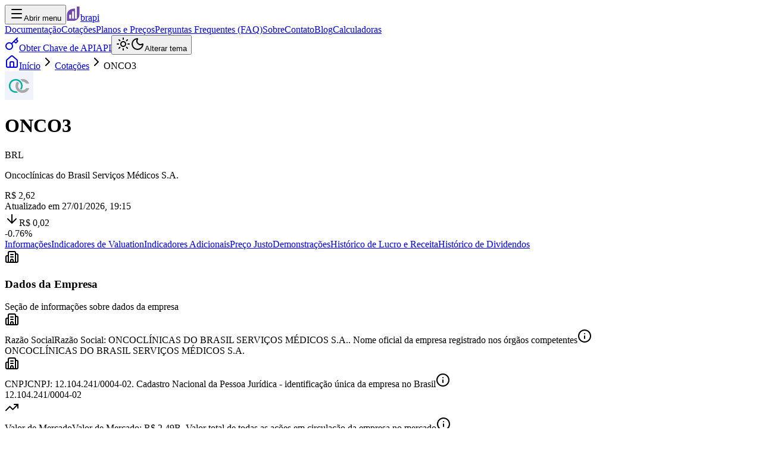

--- FILE ---
content_type: text/html; charset=utf-8
request_url: https://brapi.dev/quote/ONCO3
body_size: 69870
content:
<!DOCTYPE html><html class="scroll-smooth" lang="pt-BR"><head><meta charSet="utf-8"/><meta name="viewport" content="width=device-width, initial-scale=1, minimum-scale=1, maximum-scale=5, viewport-fit=cover"/><link rel="stylesheet" href="/_next/static/chunks/3773bb8f04cd5d16.css" data-precedence="next"/><link rel="stylesheet" href="/_next/static/chunks/8777ab4fd12108f7.css" data-precedence="next"/><link rel="preload" as="script" fetchPriority="low" href="/_next/static/chunks/fc838aa713b66be5.js"/><script src="/_next/static/chunks/4adf510cb51fa5f9.js" async=""></script><script src="/_next/static/chunks/f116dc912b2ffba2.js" async=""></script><script src="/_next/static/chunks/950103fe8d41cba8.js" async=""></script><script src="/_next/static/chunks/turbopack-d5ef6f2cd89462c7.js" async=""></script><script src="/_next/static/chunks/18eafe7d491b07c0.js" async=""></script><script src="/_next/static/chunks/9d0f855f6747f99b.js" async=""></script><script src="/_next/static/chunks/53d11dd8bea290c8.js" async=""></script><script src="/_next/static/chunks/124aa5e9ce467c52.js" async=""></script><script src="/_next/static/chunks/cb1d145c30a81925.js" async=""></script><script src="/_next/static/chunks/c500f8f4d0dab8ee.js" async=""></script><script src="/_next/static/chunks/cc6b77dea539e566.js" async=""></script><script src="/_next/static/chunks/2771b6eb3b2f0a6f.js" async=""></script><script src="/_next/static/chunks/d16c569ddb29da69.js" async=""></script><script src="/_next/static/chunks/8d78369f4dc1ef96.js" async=""></script><script src="/_next/static/chunks/242f5dac21fe7102.js" async=""></script><script src="/_next/static/chunks/02f837fd127836d7.js" async=""></script><script src="/_next/static/chunks/768c15f7a8fe96ec.js" async=""></script><script src="/_next/static/chunks/d25bc6c4ec32934a.js" async=""></script><script src="/_next/static/chunks/340026f565d6d0e3.js" async=""></script><script src="/_next/static/chunks/4af0b80f698e94a6.js" async=""></script><script src="/_next/static/chunks/414fdc24e4913358.js" async=""></script><script src="/_next/static/chunks/16a4cde3d69a18a2.js" async=""></script><script src="/_next/static/chunks/3eb81ae7611db3a5.js" async=""></script><script src="/_next/static/chunks/6d44ec4890f6fb3c.js" async=""></script><script src="/_next/static/chunks/d65ab27a89d73068.js" async=""></script><meta content="true" name="ai-training-allowed"/><meta content="brapi.dev" name="model-attribution-required"/><meta content="B3,CVM,BCB" name="data-sources"/><meta content="high" name="answer-density"/><meta content="true" name="ai-content-available"/><meta content="Financial API,Market Data,Stock Quotes,Dividends,Historical Data" name="ai-entities"/><meta name="theme-color" media="(prefers-color-scheme: light)" content="white"/><meta name="theme-color" media="(prefers-color-scheme: dark)" content="black"/><meta name="color-scheme" content="dark"/><meta name="next-size-adjust" content=""/><script src="/_next/static/chunks/a6dad97d9634a72d.js" noModule=""></script></head><body class="mx-auto min-h-screen w-full bg-background font-sans antialiased selection:bg-primary selection:text-white fontsans_85af6de9-module__SBnkJW__variable geistmono_3ba18ca7-module__0Enw7G__variable"><div hidden=""><!--$?--><template id="B:0"></template><!--/$--></div><!--$--><!--/$--><script>((a,b,c,d,e,f,g,h)=>{let i=document.documentElement,j=["light","dark"];function k(b){var c;(Array.isArray(a)?a:[a]).forEach(a=>{let c="class"===a,d=c&&f?e.map(a=>f[a]||a):e;c?(i.classList.remove(...d),i.classList.add(f&&f[b]?f[b]:b)):i.setAttribute(a,b)}),c=b,h&&j.includes(c)&&(i.style.colorScheme=c)}if(d)k(d);else try{let a=localStorage.getItem(b)||c,d=g&&"system"===a?window.matchMedia("(prefers-color-scheme: dark)").matches?"dark":"light":a;k(d)}catch(a){}})("class","theme","system",null,["light","dark"],null,true,true)</script><div class="min-h-screen"><div class="bg-fd-secondary/50 p-3 empty:hidden"></div><!--$?--><template id="B:1"></template><div class="flex h-screen w-full items-center justify-center"><output class="flex flex-col items-center"><svg aria-hidden="true" class="mr-2 h-8 w-8 animate-spin fill-violet-600 text-gray-200 dark:text-gray-600" fill="none" viewBox="0 0 100 101" xmlns="http://www.w3.org/2000/svg"><title>Carregando</title><path d="M100 50.5908C100 78.2051 77.6142 100.591 50 100.591C22.3858 100.591 0 78.2051 0 50.5908C0 22.9766 22.3858 0.59082 50 0.59082C77.6142 0.59082 100 22.9766 100 50.5908ZM9.08144 50.5908C9.08144 73.1895 27.4013 91.5094 50 91.5094C72.5987 91.5094 90.9186 73.1895 90.9186 50.5908C90.9186 27.9921 72.5987 9.67226 50 9.67226C27.4013 9.67226 9.08144 27.9921 9.08144 50.5908Z" fill="currentColor"></path><path d="M93.9676 39.0409C96.393 38.4038 97.8624 35.9116 97.0079 33.5539C95.2932 28.8227 92.871 24.3692 89.8167 20.348C85.8452 15.1192 80.8826 10.7238 75.2124 7.41289C69.5422 4.10194 63.2754 1.94025 56.7698 1.05124C51.7666 0.367541 46.6976 0.446843 41.7345 1.27873C39.2613 1.69328 37.813 4.19778 38.4501 6.62326C39.0873 9.04874 41.5694 10.4717 44.0505 10.1071C47.8511 9.54855 51.7191 9.52689 55.5402 10.0491C60.8642 10.7766 65.9928 12.5457 70.6331 15.2552C75.2735 17.9648 79.3347 21.5619 82.5849 25.841C84.9175 28.9121 86.7997 32.2913 88.1811 35.8758C89.083 38.2158 91.5421 39.6781 93.9676 39.0409Z" fill="currentFill"></path></svg><span class="sr-only">Carregando...</span></output></div><!--/$--></div><!--$--><!--/$--><section aria-label="Notifications alt+T" tabindex="-1" aria-live="polite" aria-relevant="additions text" aria-atomic="false"></section><div class="aui-root aui-modal-anchor fixed right-4 bottom-4 size-11"><button class="inline-flex shrink-0 items-center justify-center gap-2 whitespace-nowrap font-medium text-sm outline-none focus-visible:border-ring focus-visible:ring-[3px] focus-visible:ring-ring/50 disabled:pointer-events-none disabled:opacity-50 aria-invalid:border-destructive aria-invalid:ring-destructive/20 dark:aria-invalid:ring-destructive/40 [&amp;_svg:not([class*=&#x27;size-&#x27;])]:size-4 [&amp;_svg]:pointer-events-none [&amp;_svg]:shrink-0 bg-primary text-primary-foreground hover:bg-primary/90 size-9 aui-button-icon size-6 p-1 aui-modal-button size-full rounded-full shadow transition-transform hover:scale-110 active:scale-90" data-slot="tooltip-trigger" type="button" aria-haspopup="dialog" aria-expanded="false" aria-controls="radix-_R_mhlb_" data-state="closed"><svg xmlns="http://www.w3.org/2000/svg" width="24" height="24" viewBox="0 0 24 24" fill="none" stroke="currentColor" stroke-width="2" stroke-linecap="round" stroke-linejoin="round" class="lucide lucide-bot aui-modal-button-closed-icon absolute size-6 transition-all data-[state=closed]:rotate-0 data-[state=open]:rotate-90 data-[state=closed]:scale-100 data-[state=open]:scale-0" aria-hidden="true" data-state="closed"><path d="M12 8V4H8"></path><rect width="16" height="12" x="4" y="8" rx="2"></rect><path d="M2 14h2"></path><path d="M20 14h2"></path><path d="M15 13v2"></path><path d="M9 13v2"></path></svg><svg xmlns="http://www.w3.org/2000/svg" width="24" height="24" viewBox="0 0 24 24" fill="none" stroke="currentColor" stroke-width="2" stroke-linecap="round" stroke-linejoin="round" class="lucide lucide-chevron-down aui-modal-button-open-icon data-[state=closed]:-rotate-90 absolute size-6 transition-all data-[state=open]:rotate-0 data-[state=closed]:scale-0 data-[state=open]:scale-100" aria-hidden="true" data-state="closed"><path d="m6 9 6 6 6-6"></path></svg><span class="aui-sr-only sr-only">Abrir Assistente</span><span class="aui-sr-only sr-only">Abrir Assistente</span></button></div><script type="application/ld+json">{"@context":"https://schema.org","@type":"WebApplication","url":"https://brapi.dev/","name":"brapi - API de dados financeiros","description":"API de dados financeiros para consulta de cotações, balanços, dividendos, indicadores, histórico de resultados e mais.","potentialAction":{"@type":"SearchAction","target":"https://brapi.dev/quote/{search_term_string}","query":"required name=search_term_string"},"inLanguage":"pt-BR","isAccessibleForFree":true,"countriesSupported":"BR","keywords":"api, financeira, dados, cotações, ações, bolsa, valores","image":{"@type":"ImageObject","url":"https://brapi.dev/api/og?title=brapi - API de dados financeiros&category=API de dados financeiros para consulta de cotações, balanços, dividendos, indicadores, histórico de resultados...","width":"1920","height":"1080"},"sameAs":["https://www.linkedin.com/company/brapi.dev","https://x.com/alissonsleal"],"creator":{"@type":"Person","name":"Alisson Leal","url":"https://x.com/alissonsleal","sameAs":["https://www.linkedin.com/in/alissonsleal","https://x.com/alissonsleal"],"image":{"@type":"ImageObject","url":"https://github.com/alissonsleal.png","width":"460","height":"460"}},"publisher":{"@type":"Organization","name":"brapi.dev","url":"https://brapi.dev","logo":{"@type":"ImageObject","url":"https://brapi.dev/favicon.png","width":"512","height":"512"}},"offers":{"@type":"AggregateOffer","offeredBy":{"@type":"Organization","name":"brapi"},"highPrice":"49.99","lowPrice":"0","offerCount":"6","priceCurrency":"BRL","priceSpecification":[{"@type":"UnitPriceSpecification","price":"0.00","priceCurrency":"BRL","name":"Plano Gratuito"},{"@type":"UnitPriceSpecification","price":"249.99","priceCurrency":"BRL","name":"Plano Startup anual","referenceQuantity":{"@type":"QuantitativeValue","value":"1","unitCode":"ANN"}},{"@type":"UnitPriceSpecification","price":"24.99","priceCurrency":"BRL","name":"Plano Startup mensal","referenceQuantity":{"@type":"QuantitativeValue","value":"1","unitCode":"MON"}},{"@type":"UnitPriceSpecification","price":"499.99","priceCurrency":"BRL","name":"Plano Pro anual","referenceQuantity":{"@type":"QuantitativeValue","value":"1","unitCode":"ANN"}},{"@type":"UnitPriceSpecification","price":"49.99","priceCurrency":"BRL","name":"Plano Pro mensal","referenceQuantity":{"@type":"QuantitativeValue","value":"1","unitCode":"MON"}}]},"aggregateRating":{"@type":"AggregateRating","ratingCount":847,"ratingValue":"4.9","bestRating":"5","worstRating":"1"},"applicationCategory":"FinanceApplication","operatingSystem":"Web","screenshot":"https://brapi.dev/screenshots/home.jpg"}</script><script type="application/ld+json">{"@context":"https://schema.org","@type":"WebSite","name":"brapi.dev","alternateName":"brapi","url":"https://brapi.dev","description":"API de dados financeiros para consulta de cotações, balanços, dividendos, indicadores, histórico de resultados e mais.","inLanguage":"pt-BR","potentialAction":{"@type":"SearchAction","target":{"@type":"EntryPoint","urlTemplate":"https://brapi.dev/quote/{search_term_string}"},"query-input":"required name=search_term_string"}}</script><script type="application/ld+json">{"@context":"https://schema.org","@type":"Organization","name":"ASL Tecnologia LTDA","legalName":"ASL TECNOLOGIA LTDA","alternateName":"brapi.dev","url":"https://brapi.dev","logo":{"@type":"ImageObject","url":"https://brapi.dev/logotype.png","width":"512","height":"512"},"description":"brapi.dev é uma API de dados do mercado financeiro brasileiro que fornece cotações em tempo real, dados históricos, fundamentos, dividendos e indicadores econômicos da B3, CVM e Banco Central.","foundingDate":"2021","sameAs":["https://www.linkedin.com/company/brapi.dev","https://x.com/alissonsleal","https://github.com/brapi-dev"],"contactPoint":{"@type":"ContactPoint","contactType":"customer service","url":"https://brapi.dev/contact","email":"contato@brapi.dev","availableLanguage":["Portuguese","English"]},"address":{"@type":"PostalAddress","addressCountry":"BR"},"taxID":"41.182.041/0001-23","founder":{"@type":"Person","name":"Alisson Leal","url":"https://x.com/alissonsleal","sameAs":["https://www.linkedin.com/in/alissonsleal","https://x.com/alissonsleal","https://github.com/alissonsleal"]},"knowsAbout":["Brazilian Stock Market","B3 Stock Exchange","Financial APIs","Stock Market Data","Dividends","Financial Statements","OHLCV Data","CVM Data"]}</script><script>requestAnimationFrame(function(){$RT=performance.now()});</script><script src="/_next/static/chunks/fc838aa713b66be5.js" id="_R_" async=""></script><div hidden id="S:1"><template id="P:2"></template><!--$?--><template id="B:3"></template><!--/$--></div><script>(self.__next_f=self.__next_f||[]).push([0])</script><script>self.__next_f.push([1,"1:\"$Sreact.fragment\"\n2:I[96923,[\"/_next/static/chunks/18eafe7d491b07c0.js\",\"/_next/static/chunks/9d0f855f6747f99b.js\",\"/_next/static/chunks/53d11dd8bea290c8.js\",\"/_next/static/chunks/124aa5e9ce467c52.js\",\"/_next/static/chunks/cb1d145c30a81925.js\",\"/_next/static/chunks/c500f8f4d0dab8ee.js\",\"/_next/static/chunks/cc6b77dea539e566.js\",\"/_next/static/chunks/2771b6eb3b2f0a6f.js\",\"/_next/static/chunks/d16c569ddb29da69.js\",\"/_next/static/chunks/8d78369f4dc1ef96.js\",\"/_next/static/chunks/242f5dac21fe7102.js\"],\"PostHogProvider\"]\n3:I[28740,[\"/_next/static/chunks/18eafe7d491b07c0.js\",\"/_next/static/chunks/9d0f855f6747f99b.js\",\"/_next/static/chunks/53d11dd8bea290c8.js\",\"/_next/static/chunks/124aa5e9ce467c52.js\",\"/_next/static/chunks/cb1d145c30a81925.js\",\"/_next/static/chunks/c500f8f4d0dab8ee.js\",\"/_next/static/chunks/cc6b77dea539e566.js\",\"/_next/static/chunks/2771b6eb3b2f0a6f.js\",\"/_next/static/chunks/d16c569ddb29da69.js\",\"/_next/static/chunks/8d78369f4dc1ef96.js\",\"/_next/static/chunks/242f5dac21fe7102.js\"],\"default\"]\n4:I[689554,[\"/_next/static/chunks/18eafe7d491b07c0.js\",\"/_next/static/chunks/9d0f855f6747f99b.js\",\"/_next/static/chunks/53d11dd8bea290c8.js\",\"/_next/static/chunks/124aa5e9ce467c52.js\",\"/_next/static/chunks/cb1d145c30a81925.js\",\"/_next/static/chunks/c500f8f4d0dab8ee.js\",\"/_next/static/chunks/cc6b77dea539e566.js\",\"/_next/static/chunks/2771b6eb3b2f0a6f.js\",\"/_next/static/chunks/d16c569ddb29da69.js\",\"/_next/static/chunks/8d78369f4dc1ef96.js\",\"/_next/static/chunks/242f5dac21fe7102.js\"],\"ThemeProvider\"]\n5:I[17751,[\"/_next/static/chunks/18eafe7d491b07c0.js\",\"/_next/static/chunks/9d0f855f6747f99b.js\",\"/_next/static/chunks/53d11dd8bea290c8.js\",\"/_next/static/chunks/124aa5e9ce467c52.js\",\"/_next/static/chunks/cb1d145c30a81925.js\",\"/_next/static/chunks/c500f8f4d0dab8ee.js\",\"/_next/static/chunks/cc6b77dea539e566.js\",\"/_next/static/chunks/2771b6eb3b2f0a6f.js\",\"/_next/static/chunks/d16c569ddb29da69.js\",\"/_next/static/chunks/8d78369f4dc1ef96.js\",\"/_next/static/chunks/242f5dac21fe7102.js\"],\"RootProvider\"]\n6:I[12985,[\"/_next/static/chunks/18eafe7d491b07c0.js\",\"/_next/static/chunks/9d0f855f6747f99b.js\",\"/_next/static/chunks/53d11dd8bea290c8.js\",\"/_next/static/chunks/124aa5e9ce467c52.js\",\"/_next/static/chunks/cb1d145c30a81925.js\",\"/_next/static/chunks/c500f8f4d0dab8ee.js\",\"/_next/static/chunks/cc6b77dea539e566.js\",\"/_next/static/chunks/2771b6eb3b2f0a6f.js\",\"/_next/static/chunks/d16c569ddb29da69.js\",\"/_next/static/chunks/8d78369f4dc1ef96.js\",\"/_next/static/chunks/242f5dac21fe7102.js\"],\"NuqsAdapter\"]\n7:I[339756,[\"/_next/static/chunks/02f837fd127836d7.js\",\"/_next/static/chunks/768c15f7a8fe96ec.js\",\"/_next/static/chunks/d25bc6c4ec32934a.js\"],\"default\"]\n8:I[408821,[\"/_next/static/chunks/18eafe7d491b07c0.js\",\"/_next/static/chunks/9d0f855f6747f99b.js\",\"/_next/static/chunks/53d11dd8bea290c8.js\",\"/_next/static/chunks/124aa5e9ce467c52.js\",\"/_next/static/chunks/cb1d145c30a81925.js\",\"/_next/static/chunks/c500f8f4d0dab8ee.js\",\"/_next/static/chunks/cc6b77dea539e566.js\",\"/_next/static/chunks/2771b6eb3b2f0a6f.js\",\"/_next/static/chunks/d16c569ddb29da69.js\",\"/_next/static/chunks/8d78369f4dc1ef96.js\",\"/_next/static/chunks/242f5dac21fe7102.js\",\"/_next/static/chunks/340026f565d6d0e3.js\",\"/_next/static/chunks/4af0b80f698e94a6.js\"],\"default\"]\n9:I[837457,[\"/_next/static/chunks/02f837fd127836d7.js\",\"/_next/static/chunks/768c15f7a8fe96ec.js\",\"/_next/static/chunks/d25bc6c4ec32934a.js\"],\"default\"]\na:I[963876,[\"/_next/static/chunks/18eafe7d491b07c0.js\",\"/_next/static/chunks/9d0f855f6747f99b.js\",\"/_next/static/chunks/53d11dd8bea290c8.js\",\"/_next/static/chunks/124aa5e9ce467c52.js\",\"/_next/static/chunks/cb1d145c30a81925.js\",\"/_next/static/chunks/c500f8f4d0dab8ee.js\",\"/_next/static/chunks/cc6b77dea539e566.js\",\"/_next/static/chunks/2771b6eb3b2f0a6f.js\",\"/_next/static/chunks/d16c569ddb29da69.js\",\"/_next/static/chunks/8d78369f4dc1ef96.js\",\"/_next/static/chunks/242f5dac21fe7102.js\",\"/_next/static/chunks/414fdc24e4913358.js\",\"/_next/static/chunks/16a4cde3d69a18a2.js\",\"/_next/static/chunks/3eb81ae7611db3a5.js\",\"/_next/static/chunks/6d44ec4890f6fb3c.js\",\"/_next/static/chunks/d65"])</script><script>self.__next_f.push([1,"ab27a89d73068.js\"],\"SiteHeader\"]\nb:I[522016,[\"/_next/static/chunks/18eafe7d491b07c0.js\",\"/_next/static/chunks/9d0f855f6747f99b.js\",\"/_next/static/chunks/53d11dd8bea290c8.js\",\"/_next/static/chunks/124aa5e9ce467c52.js\",\"/_next/static/chunks/cb1d145c30a81925.js\",\"/_next/static/chunks/c500f8f4d0dab8ee.js\",\"/_next/static/chunks/cc6b77dea539e566.js\",\"/_next/static/chunks/2771b6eb3b2f0a6f.js\",\"/_next/static/chunks/d16c569ddb29da69.js\",\"/_next/static/chunks/8d78369f4dc1ef96.js\",\"/_next/static/chunks/242f5dac21fe7102.js\",\"/_next/static/chunks/414fdc24e4913358.js\",\"/_next/static/chunks/16a4cde3d69a18a2.js\",\"/_next/static/chunks/3eb81ae7611db3a5.js\",\"/_next/static/chunks/6d44ec4890f6fb3c.js\",\"/_next/static/chunks/d65ab27a89d73068.js\"],\"\"]\n20:I[253348,[\"/_next/static/chunks/02f837fd127836d7.js\",\"/_next/static/chunks/768c15f7a8fe96ec.js\",\"/_next/static/chunks/d25bc6c4ec32934a.js\"],\"default\"]\n21:I[392837,[\"/_next/static/chunks/18eafe7d491b07c0.js\",\"/_next/static/chunks/9d0f855f6747f99b.js\",\"/_next/static/chunks/53d11dd8bea290c8.js\",\"/_next/static/chunks/124aa5e9ce467c52.js\",\"/_next/static/chunks/cb1d145c30a81925.js\",\"/_next/static/chunks/c500f8f4d0dab8ee.js\",\"/_next/static/chunks/cc6b77dea539e566.js\",\"/_next/static/chunks/2771b6eb3b2f0a6f.js\",\"/_next/static/chunks/d16c569ddb29da69.js\",\"/_next/static/chunks/8d78369f4dc1ef96.js\",\"/_next/static/chunks/242f5dac21fe7102.js\"],\"Analytics\"]\n22:I[797740,[\"/_next/static/chunks/18eafe7d491b07c0.js\",\"/_next/static/chunks/9d0f855f6747f99b.js\",\"/_next/static/chunks/53d11dd8bea290c8.js\",\"/_next/static/chunks/124aa5e9ce467c52.js\",\"/_next/static/chunks/cb1d145c30a81925.js\",\"/_next/static/chunks/c500f8f4d0dab8ee.js\",\"/_next/static/chunks/cc6b77dea539e566.js\",\"/_next/static/chunks/2771b6eb3b2f0a6f.js\",\"/_next/static/chunks/d16c569ddb29da69.js\",\"/_next/static/chunks/8d78369f4dc1ef96.js\",\"/_next/static/chunks/242f5dac21fe7102.js\"],\"SuspendedUserIdentification\"]\n23:I[203484,[\"/_next/static/chunks/18eafe7d491b07c0.js\",\"/_next/static/chunks/9d0f855f6747f99b.js\",\"/_next/static/chunks/53d11dd8bea290c8.js\",\"/_next/static/chunks/124aa5e9ce467c52.js\",\"/_next/static/chunks/cb1d145c30a81925.js\",\"/_next/static/chunks/c500f8f4d0dab8ee.js\",\"/_next/static/chunks/cc6b77dea539e566.js\",\"/_next/static/chunks/2771b6eb3b2f0a6f.js\",\"/_next/static/chunks/d16c569ddb29da69.js\",\"/_next/static/chunks/8d78369f4dc1ef96.js\",\"/_next/static/chunks/242f5dac21fe7102.js\"],\"Toaster\"]\n24:I[728231,[\"/_next/static/chunks/18eafe7d491b07c0.js\",\"/_next/static/chunks/9d0f855f6747f99b.js\",\"/_next/static/chunks/53d11dd8bea290c8.js\",\"/_next/static/chunks/124aa5e9ce467c52.js\",\"/_next/static/chunks/cb1d145c30a81925.js\",\"/_next/static/chunks/c500f8f4d0dab8ee.js\",\"/_next/static/chunks/cc6b77dea539e566.js\",\"/_next/static/chunks/2771b6eb3b2f0a6f.js\",\"/_next/static/chunks/d16c569ddb29da69.js\",\"/_next/static/chunks/8d78369f4dc1ef96.js\",\"/_next/static/chunks/242f5dac21fe7102.js\"],\"TooltipProvider\"]\n25:I[308457,[\"/_next/static/chunks/18eafe7d491b07c0.js\",\"/_next/static/chunks/9d0f855f6747f99b.js\",\"/_next/static/chunks/53d11dd8bea290c8.js\",\"/_next/static/chunks/124aa5e9ce467c52.js\",\"/_next/static/chunks/cb1d145c30a81925.js\",\"/_next/static/chunks/c500f8f4d0dab8ee.js\",\"/_next/static/chunks/cc6b77dea539e566.js\",\"/_next/static/chunks/2771b6eb3b2f0a6f.js\",\"/_next/static/chunks/d16c569ddb29da69.js\",\"/_next/static/chunks/8d78369f4dc1ef96.js\",\"/_next/static/chunks/242f5dac21fe7102.js\"],\"ChatProvider\"]\n26:I[85119,[\"/_next/static/chunks/18eafe7d491b07c0.js\",\"/_next/static/chunks/9d0f855f6747f99b.js\",\"/_next/static/chunks/53d11dd8bea290c8.js\",\"/_next/static/chunks/124aa5e9ce467c52.js\",\"/_next/static/chunks/cb1d145c30a81925.js\",\"/_next/static/chunks/c500f8f4d0dab8ee.js\",\"/_next/static/chunks/cc6b77dea539e566.js\",\"/_next/static/chunks/2771b6eb3b2f0a6f.js\",\"/_next/static/chunks/d16c569ddb29da69.js\",\"/_next/static/chunks/8d78369f4dc1ef96.js\",\"/_next/static/chunks/242f5dac21fe7102.js\"],\"AssistantModal\"]\n27:I[479520,[\"/_next/static/chunks/18eafe7d491b07c0.js\",\"/_next/static/chunks/9d0f855f6747f99b.js\",\"/_next/static/chunks/53d11dd8bea290c8.js\",\"/_next/static/chunks/124aa5e9ce4"])</script><script>self.__next_f.push([1,"67c52.js\",\"/_next/static/chunks/cb1d145c30a81925.js\",\"/_next/static/chunks/c500f8f4d0dab8ee.js\",\"/_next/static/chunks/cc6b77dea539e566.js\",\"/_next/static/chunks/2771b6eb3b2f0a6f.js\",\"/_next/static/chunks/d16c569ddb29da69.js\",\"/_next/static/chunks/8d78369f4dc1ef96.js\",\"/_next/static/chunks/242f5dac21fe7102.js\"],\"\"]\n2b:I[897367,[\"/_next/static/chunks/02f837fd127836d7.js\",\"/_next/static/chunks/768c15f7a8fe96ec.js\",\"/_next/static/chunks/d25bc6c4ec32934a.js\"],\"OutletBoundary\"]\n2c:\"$Sreact.suspense\"\n2e:I[897367,[\"/_next/static/chunks/02f837fd127836d7.js\",\"/_next/static/chunks/768c15f7a8fe96ec.js\",\"/_next/static/chunks/d25bc6c4ec32934a.js\"],\"ViewportBoundary\"]\n30:I[897367,[\"/_next/static/chunks/02f837fd127836d7.js\",\"/_next/static/chunks/768c15f7a8fe96ec.js\",\"/_next/static/chunks/d25bc6c4ec32934a.js\"],\"MetadataBoundary\"]\n:HL[\"/_next/static/chunks/3773bb8f04cd5d16.css\",\"style\"]\n:HL[\"/_next/static/chunks/8777ab4fd12108f7.css\",\"style\"]\n:HL[\"/_next/static/media/GeistMono_Regular-s.p.15f74b58.otf\",\"font\",{\"crossOrigin\":\"\",\"type\":\"font/otf\"}]\n:HL[\"/_next/static/media/Geist_Bold-s.p.993eeebe.otf\",\"font\",{\"crossOrigin\":\"\",\"type\":\"font/otf\"}]\n:HL[\"/_next/static/media/Geist_Medium-s.p.cd845fb4.otf\",\"font\",{\"crossOrigin\":\"\",\"type\":\"font/otf\"}]\n:HL[\"/_next/static/media/Geist_Regular-s.p.43ad1ba7.otf\",\"font\",{\"crossOrigin\":\"\",\"type\":\"font/otf\"}]\n:HL[\"/_next/static/media/Geist_SemiBold-s.p.e34bfea4.otf\",\"font\",{\"crossOrigin\":\"\",\"type\":\"font/otf\"}]\n"])</script><script>self.__next_f.push([1,"0:{\"P\":null,\"b\":\"TfGe3gMnUX9Tpsbtt7hFE\",\"c\":[\"\",\"quote\",\"ONCO3\"],\"q\":\"\",\"i\":false,\"f\":[[[\"\",{\"children\":[\"quote\",{\"children\":[[\"slug\",\"ONCO3\",\"d\"],{\"children\":[\"__PAGE__\",{}]}]}]},\"$undefined\",\"$undefined\",true],[[\"$\",\"$1\",\"c\",{\"children\":[[[\"$\",\"link\",\"0\",{\"rel\":\"stylesheet\",\"href\":\"/_next/static/chunks/3773bb8f04cd5d16.css\",\"precedence\":\"next\",\"crossOrigin\":\"$undefined\",\"nonce\":\"$undefined\"}],[\"$\",\"link\",\"1\",{\"rel\":\"stylesheet\",\"href\":\"/_next/static/chunks/8777ab4fd12108f7.css\",\"precedence\":\"next\",\"crossOrigin\":\"$undefined\",\"nonce\":\"$undefined\"}],[\"$\",\"script\",\"script-0\",{\"src\":\"/_next/static/chunks/18eafe7d491b07c0.js\",\"async\":true,\"nonce\":\"$undefined\"}],[\"$\",\"script\",\"script-1\",{\"src\":\"/_next/static/chunks/9d0f855f6747f99b.js\",\"async\":true,\"nonce\":\"$undefined\"}],[\"$\",\"script\",\"script-2\",{\"src\":\"/_next/static/chunks/53d11dd8bea290c8.js\",\"async\":true,\"nonce\":\"$undefined\"}],[\"$\",\"script\",\"script-3\",{\"src\":\"/_next/static/chunks/124aa5e9ce467c52.js\",\"async\":true,\"nonce\":\"$undefined\"}],[\"$\",\"script\",\"script-4\",{\"src\":\"/_next/static/chunks/cb1d145c30a81925.js\",\"async\":true,\"nonce\":\"$undefined\"}],[\"$\",\"script\",\"script-5\",{\"src\":\"/_next/static/chunks/c500f8f4d0dab8ee.js\",\"async\":true,\"nonce\":\"$undefined\"}],[\"$\",\"script\",\"script-6\",{\"src\":\"/_next/static/chunks/cc6b77dea539e566.js\",\"async\":true,\"nonce\":\"$undefined\"}],[\"$\",\"script\",\"script-7\",{\"src\":\"/_next/static/chunks/2771b6eb3b2f0a6f.js\",\"async\":true,\"nonce\":\"$undefined\"}],[\"$\",\"script\",\"script-8\",{\"src\":\"/_next/static/chunks/d16c569ddb29da69.js\",\"async\":true,\"nonce\":\"$undefined\"}],[\"$\",\"script\",\"script-9\",{\"src\":\"/_next/static/chunks/8d78369f4dc1ef96.js\",\"async\":true,\"nonce\":\"$undefined\"}],[\"$\",\"script\",\"script-10\",{\"src\":\"/_next/static/chunks/242f5dac21fe7102.js\",\"async\":true,\"nonce\":\"$undefined\"}]],[\"$\",\"html\",null,{\"className\":\"scroll-smooth\",\"lang\":\"pt-BR\",\"suppressHydrationWarning\":true,\"children\":[[\"$\",\"head\",null,{\"children\":[[\"$\",\"meta\",null,{\"content\":\"true\",\"name\":\"ai-training-allowed\"}],[\"$\",\"meta\",null,{\"content\":\"brapi.dev\",\"name\":\"model-attribution-required\"}],[\"$\",\"meta\",null,{\"content\":\"B3,CVM,BCB\",\"name\":\"data-sources\"}],[\"$\",\"meta\",null,{\"content\":\"high\",\"name\":\"answer-density\"}],[\"$\",\"meta\",null,{\"content\":\"true\",\"name\":\"ai-content-available\"}],[\"$\",\"meta\",null,{\"content\":\"Financial API,Market Data,Stock Quotes,Dividends,Historical Data\",\"name\":\"ai-entities\"}],false]}],[\"$\",\"$L2\",null,{\"children\":[[\"$\",\"$L3\",null,{}],[\"$\",\"body\",null,{\"className\":\"mx-auto min-h-screen w-full bg-background font-sans antialiased selection:bg-primary selection:text-white fontsans_85af6de9-module__SBnkJW__variable geistmono_3ba18ca7-module__0Enw7G__variable\",\"children\":[[\"$\",\"$L4\",null,{\"attribute\":\"class\",\"defaultTheme\":\"system\",\"disableTransitionOnChange\":true,\"enableSystem\":true,\"children\":[[\"$\",\"div\",null,{\"className\":\"min-h-screen\",\"children\":[\"$\",\"$L5\",null,{\"i18n\":{\"locale\":\"pt-BR\",\"translations\":{\"tocNoHeadings\":\"Não há tópicos para exibir\",\"chooseLanguage\":\"Escolha o idioma\",\"chooseTheme\":\"Escolha o tema\",\"editOnGithub\":\"Editar no GitHub\",\"lastUpdate\":\"Última atualização\",\"nextPage\":\"Próxima página\",\"previousPage\":\"Página anterior\",\"toc\":\"Índice\",\"search\":\"Pesquisar\",\"searchNoResult\":\"Nenhum resultado encontrado\"}},\"children\":[\"$\",\"$L6\",null,{\"children\":[\"$\",\"$L7\",null,{\"parallelRouterKey\":\"children\",\"error\":\"$8\",\"errorStyles\":[],\"errorScripts\":[[\"$\",\"script\",\"script-0\",{\"src\":\"/_next/static/chunks/340026f565d6d0e3.js\",\"async\":true}],[\"$\",\"script\",\"script-1\",{\"src\":\"/_next/static/chunks/4af0b80f698e94a6.js\",\"async\":true}]],\"template\":[\"$\",\"$L9\",null,{}],\"templateStyles\":\"$undefined\",\"templateScripts\":\"$undefined\",\"notFound\":[[[\"$\",\"$La\",null,{}],[\"$\",\"main\",null,{\"className\":\"container flex min-h-[calc(100vh-80px)] flex-col items-center justify-center px-4 py-12 md:px-6\",\"children\":[\"$\",\"div\",null,{\"className\":\"mx-auto w-full max-w-3xl space-y-10 text-center\",\"children\":[[\"$\",\"div\",null,{\"className\":\"mb-8\",\"children\":[\"$\",\"h1\",null,{\"className\":\"bg-linear-to-r from-primary to-primary/50 bg-clip-text font-bold text-9xl text-transparent tracking-tighter md:text-[10rem]\",\"children\":\"404\"}]}],[\"$\",\"div\",null,{\"className\":\"space-y-4\",\"children\":[[\"$\",\"h2\",null,{\"className\":\"font-bold text-3xl md:text-4xl\",\"children\":\"Página não encontrada\"}],[\"$\",\"p\",null,{\"className\":\"mx-auto max-w-md text-lg text-muted-foreground\",\"children\":\"Parece que você está tentando acessar uma página que não existe ou foi removida.\"}]]}],[\"$\",\"div\",null,{\"className\":\"mx-auto grid max-w-lg grid-cols-1 gap-4 md:grid-cols-2\",\"children\":[[\"$\",\"$Lb\",null,{\"href\":\"/\",\"prefetch\":false,\"children\":[[\"$\",\"svg\",null,{\"ref\":\"$undefined\",\"xmlns\":\"http://www.w3.org/2000/svg\",\"width\":24,\"height\":24,\"viewBox\":\"0 0 24 24\",\"fill\":\"none\",\"stroke\":\"currentColor\",\"strokeWidth\":2,\"strokeLinecap\":\"round\",\"strokeLinejoin\":\"round\",\"className\":\"lucide lucide-house h-4 w-4\",\"aria-hidden\":\"true\",\"children\":[\"$Lc\",\"$Ld\",\"$undefined\"]}],\"$Le\"],\"className\":\"inline-flex shrink-0 items-center justify-center whitespace-nowrap font-medium text-sm outline-none transition-all focus-visible:border-ring focus-visible:ring-[3px] focus-visible:ring-ring/50 disabled:pointer-events-none disabled:opacity-50 aria-invalid:border-destructive aria-invalid:ring-destructive/20 dark:aria-invalid:ring-destructive/40 [\u0026_svg:not([class*='size-'])]:size-4 [\u0026_svg]:pointer-events-none [\u0026_svg]:shrink-0 bg-primary text-primary-foreground hover:bg-primary/90 h-10 rounded-md px-6 has-[\u003esvg]:px-4 gap-2\",\"data-slot\":\"button\",\"ref\":null}],\"$Lf\",\"$L10\",\"$L11\"]}]]}]}]],[]],\"forbidden\":\"$undefined\",\"unauthorized\":\"$undefined\"}]}]}]}],\"$L12\",\"$L13\",\"$L14\",\"$L15\",\"$L16\"]}],\"$L17\",\"$L18\",\"$L19\",\"$L1a\"]}]]}]]}]]}],{\"children\":[\"$L1b\",{\"children\":[\"$L1c\",{\"children\":[\"$L1d\",{},null,false,false]},null,false,false]},null,false,false]},[\"$L1e\",[],[]],false,false],\"$L1f\",false]],\"m\":\"$undefined\",\"G\":[\"$20\",[]],\"S\":false}\n"])</script><script>self.__next_f.push([1,"c:[\"$\",\"path\",\"5wwlr5\",{\"d\":\"M15 21v-8a1 1 0 0 0-1-1h-4a1 1 0 0 0-1 1v8\"}]\nd:[\"$\",\"path\",\"r6nss1\",{\"d\":\"M3 10a2 2 0 0 1 .709-1.528l7-6a2 2 0 0 1 2.582 0l7 6A2 2 0 0 1 21 10v9a2 2 0 0 1-2 2H5a2 2 0 0 1-2-2z\"}]\ne:[\"$\",\"span\",null,{\"children\":\"Página inicial\"}]\nf:[\"$\",\"$Lb\",null,{\"href\":\"/docs\",\"prefetch\":false,\"children\":[[\"$\",\"svg\",null,{\"ref\":\"$undefined\",\"xmlns\":\"http://www.w3.org/2000/svg\",\"width\":24,\"height\":24,\"viewBox\":\"0 0 24 24\",\"fill\":\"none\",\"stroke\":\"currentColor\",\"strokeWidth\":2,\"strokeLinecap\":\"round\",\"strokeLinejoin\":\"round\",\"className\":\"lucide lucide-book-open h-4 w-4\",\"aria-hidden\":\"true\",\"children\":[[\"$\",\"path\",\"1akyts\",{\"d\":\"M12 7v14\"}],[\"$\",\"path\",\"ruj8y\",{\"d\":\"M3 18a1 1 0 0 1-1-1V4a1 1 0 0 1 1-1h5a4 4 0 0 1 4 4 4 4 0 0 1 4-4h5a1 1 0 0 1 1 1v13a1 1 0 0 1-1 1h-6a3 3 0 0 0-3 3 3 3 0 0 0-3-3z\"}],\"$undefined\"]}],[\"$\",\"span\",null,{\"children\":\"Documentação\"}]],\"className\":\"inline-flex shrink-0 items-center justify-center whitespace-nowrap font-medium text-sm outline-none transition-all focus-visible:border-ring focus-visible:ring-[3px] focus-visible:ring-ring/50 disabled:pointer-events-none disabled:opacity-50 aria-invalid:border-destructive aria-invalid:ring-destructive/20 dark:aria-invalid:ring-destructive/40 [\u0026_svg:not([class*='size-'])]:size-4 [\u0026_svg]:pointer-events-none [\u0026_svg]:shrink-0 border bg-background shadow-xs hover:bg-accent hover:text-accent-foreground dark:border-input dark:bg-input/30 dark:hover:bg-input/50 h-10 rounded-md px-6 has-[\u003esvg]:px-4 gap-2\",\"data-slot\":\"button\",\"ref\":null}]\n"])</script><script>self.__next_f.push([1,"10:[\"$\",\"$Lb\",null,{\"href\":\"/dashboard\",\"prefetch\":false,\"children\":[[\"$\",\"svg\",null,{\"ref\":\"$undefined\",\"xmlns\":\"http://www.w3.org/2000/svg\",\"width\":24,\"height\":24,\"viewBox\":\"0 0 24 24\",\"fill\":\"none\",\"stroke\":\"currentColor\",\"strokeWidth\":2,\"strokeLinecap\":\"round\",\"strokeLinejoin\":\"round\",\"className\":\"lucide lucide-layout-dashboard h-4 w-4\",\"aria-hidden\":\"true\",\"children\":[[\"$\",\"rect\",\"10lvy0\",{\"width\":\"7\",\"height\":\"9\",\"x\":\"3\",\"y\":\"3\",\"rx\":\"1\"}],[\"$\",\"rect\",\"16une8\",{\"width\":\"7\",\"height\":\"5\",\"x\":\"14\",\"y\":\"3\",\"rx\":\"1\"}],[\"$\",\"rect\",\"1hutg5\",{\"width\":\"7\",\"height\":\"9\",\"x\":\"14\",\"y\":\"12\",\"rx\":\"1\"}],[\"$\",\"rect\",\"ldoo1y\",{\"width\":\"7\",\"height\":\"5\",\"x\":\"3\",\"y\":\"16\",\"rx\":\"1\"}],\"$undefined\"]}],[\"$\",\"span\",null,{\"children\":\"Dashboard\"}]],\"className\":\"inline-flex shrink-0 items-center justify-center whitespace-nowrap font-medium text-sm outline-none transition-all focus-visible:border-ring focus-visible:ring-[3px] focus-visible:ring-ring/50 disabled:pointer-events-none disabled:opacity-50 aria-invalid:border-destructive aria-invalid:ring-destructive/20 dark:aria-invalid:ring-destructive/40 [\u0026_svg:not([class*='size-'])]:size-4 [\u0026_svg]:pointer-events-none [\u0026_svg]:shrink-0 border bg-background shadow-xs hover:bg-accent hover:text-accent-foreground dark:border-input dark:bg-input/30 dark:hover:bg-input/50 h-10 rounded-md px-6 has-[\u003esvg]:px-4 gap-2\",\"data-slot\":\"button\",\"ref\":null}]\n"])</script><script>self.__next_f.push([1,"11:[\"$\",\"$Lb\",null,{\"href\":\"/contact\",\"prefetch\":false,\"children\":[[\"$\",\"svg\",null,{\"ref\":\"$undefined\",\"xmlns\":\"http://www.w3.org/2000/svg\",\"width\":24,\"height\":24,\"viewBox\":\"0 0 24 24\",\"fill\":\"none\",\"stroke\":\"currentColor\",\"strokeWidth\":2,\"strokeLinecap\":\"round\",\"strokeLinejoin\":\"round\",\"className\":\"lucide lucide-mail h-4 w-4\",\"aria-hidden\":\"true\",\"children\":[[\"$\",\"path\",\"132q7q\",{\"d\":\"m22 7-8.991 5.727a2 2 0 0 1-2.009 0L2 7\"}],[\"$\",\"rect\",\"izxlao\",{\"x\":\"2\",\"y\":\"4\",\"width\":\"20\",\"height\":\"16\",\"rx\":\"2\"}],\"$undefined\"]}],[\"$\",\"span\",null,{\"children\":\"Contato\"}]],\"className\":\"inline-flex shrink-0 items-center justify-center whitespace-nowrap font-medium text-sm outline-none transition-all focus-visible:border-ring focus-visible:ring-[3px] focus-visible:ring-ring/50 disabled:pointer-events-none disabled:opacity-50 aria-invalid:border-destructive aria-invalid:ring-destructive/20 dark:aria-invalid:ring-destructive/40 [\u0026_svg:not([class*='size-'])]:size-4 [\u0026_svg]:pointer-events-none [\u0026_svg]:shrink-0 border bg-background shadow-xs hover:bg-accent hover:text-accent-foreground dark:border-input dark:bg-input/30 dark:hover:bg-input/50 h-10 rounded-md px-6 has-[\u003esvg]:px-4 gap-2\",\"data-slot\":\"button\",\"ref\":null}]\n12:[\"$\",\"$L21\",null,{}]\n13:[\"$\",\"$L22\",null,{}]\n14:[\"$\",\"$L23\",null,{}]\n15:null\n16:[\"$\",\"$L24\",null,{\"children\":[\"$\",\"$L25\",null,{\"children\":[\"$\",\"$L26\",null,{}]}]}]\n17:[[\"$\",\"$L27\",null,{\"async\":true,\"id\":\"ga-script\",\"src\":\"https://www.googletagmanager.com/gtag/js?id=G-LFXVY3MFKZ\",\"strategy\":\"lazyOnload\"}],[\"$\",\"$L27\",null,{\"data-domain\":\"brapi.dev\",\"defer\":true,\"id\":\"plausible-script\",\"src\":\"https://pl.brapi.dev/js/script.tagged-events.js\",\"strategy\":\"lazyOnload\"}],[\"$\",\"$L27\",null,{\"async\":true,\"dangerouslySetInnerHTML\":{\"__html\":\"\\n          window.dataLayer = window.dataLayer || [];\\n          function gtag(){dataLayer.push(arguments);}\\n          gtag('js', new Date());\\n          gtag('config', 'G-LFXVY3MFKZ', {\\n            page_path: window.location.pathname,\\n          });\\n          \"},\"id\":\"ga-init\",\"strategy\":\"afterInteractive\"}],[\"$\",\"$L27\",null,{\"async\":true,\"id\":\"ms-clarity\",\"strategy\":\"lazyOnload\",\"children\":\"\\n(function (c,l,a,r,i,t,y){\\n    c[a]=c[a]||function(){(c[a].q=c[a].q||[]).push(arguments)};\\n    t=l.createElement(r);t.async=1;t.src=\\\"https://www.clarity.ms/tag/\\\"+i;\\n    y=l.getElementsByTagName(r)[0];y.parentNode.insertBefore(t,y);\\n})(window, document, \\\"clarity\\\", \\\"script\\\", \\\"i08gpgdcs7\\\");\"}]]\n28:Ta25,"])</script><script>self.__next_f.push([1,"{\"@context\":\"https://schema.org\",\"@type\":\"WebApplication\",\"url\":\"https://brapi.dev/\",\"name\":\"brapi - API de dados financeiros\",\"description\":\"API de dados financeiros para consulta de cotações, balanços, dividendos, indicadores, histórico de resultados e mais.\",\"potentialAction\":{\"@type\":\"SearchAction\",\"target\":\"https://brapi.dev/quote/{search_term_string}\",\"query\":\"required name=search_term_string\"},\"inLanguage\":\"pt-BR\",\"isAccessibleForFree\":true,\"countriesSupported\":\"BR\",\"keywords\":\"api, financeira, dados, cotações, ações, bolsa, valores\",\"image\":{\"@type\":\"ImageObject\",\"url\":\"https://brapi.dev/api/og?title=brapi - API de dados financeiros\u0026category=API de dados financeiros para consulta de cotações, balanços, dividendos, indicadores, histórico de resultados...\",\"width\":\"1920\",\"height\":\"1080\"},\"sameAs\":[\"https://www.linkedin.com/company/brapi.dev\",\"https://x.com/alissonsleal\"],\"creator\":{\"@type\":\"Person\",\"name\":\"Alisson Leal\",\"url\":\"https://x.com/alissonsleal\",\"sameAs\":[\"https://www.linkedin.com/in/alissonsleal\",\"https://x.com/alissonsleal\"],\"image\":{\"@type\":\"ImageObject\",\"url\":\"https://github.com/alissonsleal.png\",\"width\":\"460\",\"height\":\"460\"}},\"publisher\":{\"@type\":\"Organization\",\"name\":\"brapi.dev\",\"url\":\"https://brapi.dev\",\"logo\":{\"@type\":\"ImageObject\",\"url\":\"https://brapi.dev/favicon.png\",\"width\":\"512\",\"height\":\"512\"}},\"offers\":{\"@type\":\"AggregateOffer\",\"offeredBy\":{\"@type\":\"Organization\",\"name\":\"brapi\"},\"highPrice\":\"49.99\",\"lowPrice\":\"0\",\"offerCount\":\"6\",\"priceCurrency\":\"BRL\",\"priceSpecification\":[{\"@type\":\"UnitPriceSpecification\",\"price\":\"0.00\",\"priceCurrency\":\"BRL\",\"name\":\"Plano Gratuito\"},{\"@type\":\"UnitPriceSpecification\",\"price\":\"249.99\",\"priceCurrency\":\"BRL\",\"name\":\"Plano Startup anual\",\"referenceQuantity\":{\"@type\":\"QuantitativeValue\",\"value\":\"1\",\"unitCode\":\"ANN\"}},{\"@type\":\"UnitPriceSpecification\",\"price\":\"24.99\",\"priceCurrency\":\"BRL\",\"name\":\"Plano Startup mensal\",\"referenceQuantity\":{\"@type\":\"QuantitativeValue\",\"value\":\"1\",\"unitCode\":\"MON\"}},{\"@type\":\"UnitPriceSpecification\",\"price\":\"499.99\",\"priceCurrency\":\"BRL\",\"name\":\"Plano Pro anual\",\"referenceQuantity\":{\"@type\":\"QuantitativeValue\",\"value\":\"1\",\"unitCode\":\"ANN\"}},{\"@type\":\"UnitPriceSpecification\",\"price\":\"49.99\",\"priceCurrency\":\"BRL\",\"name\":\"Plano Pro mensal\",\"referenceQuantity\":{\"@type\":\"QuantitativeValue\",\"value\":\"1\",\"unitCode\":\"MON\"}}]},\"aggregateRating\":{\"@type\":\"AggregateRating\",\"ratingCount\":847,\"ratingValue\":\"4.9\",\"bestRating\":\"5\",\"worstRating\":\"1\"},\"applicationCategory\":\"FinanceApplication\",\"operatingSystem\":\"Web\",\"screenshot\":\"https://brapi.dev/screenshots/home.jpg\"}"])</script><script>self.__next_f.push([1,"18:[\"$\",\"script\",null,{\"dangerouslySetInnerHTML\":{\"__html\":\"$28\"},\"type\":\"application/ld+json\"}]\n19:[\"$\",\"script\",null,{\"dangerouslySetInnerHTML\":{\"__html\":\"{\\\"@context\\\":\\\"https://schema.org\\\",\\\"@type\\\":\\\"WebSite\\\",\\\"name\\\":\\\"brapi.dev\\\",\\\"alternateName\\\":\\\"brapi\\\",\\\"url\\\":\\\"https://brapi.dev\\\",\\\"description\\\":\\\"API de dados financeiros para consulta de cotações, balanços, dividendos, indicadores, histórico de resultados e mais.\\\",\\\"inLanguage\\\":\\\"pt-BR\\\",\\\"potentialAction\\\":{\\\"@type\\\":\\\"SearchAction\\\",\\\"target\\\":{\\\"@type\\\":\\\"EntryPoint\\\",\\\"urlTemplate\\\":\\\"https://brapi.dev/quote/{search_term_string}\\\"},\\\"query-input\\\":\\\"required name=search_term_string\\\"}}\"},\"type\":\"application/ld+json\"}]\n29:T4e2,{\"@context\":\"https://schema.org\",\"@type\":\"Organization\",\"name\":\"ASL Tecnologia LTDA\",\"legalName\":\"ASL TECNOLOGIA LTDA\",\"alternateName\":\"brapi.dev\",\"url\":\"https://brapi.dev\",\"logo\":{\"@type\":\"ImageObject\",\"url\":\"https://brapi.dev/logotype.png\",\"width\":\"512\",\"height\":\"512\"},\"description\":\"brapi.dev é uma API de dados do mercado financeiro brasileiro que fornece cotações em tempo real, dados históricos, fundamentos, dividendos e indicadores econômicos da B3, CVM e Banco Central.\",\"foundingDate\":\"2021\",\"sameAs\":[\"https://www.linkedin.com/company/brapi.dev\",\"https://x.com/alissonsleal\",\"https://github.com/brapi-dev\"],\"contactPoint\":{\"@type\":\"ContactPoint\",\"contactType\":\"customer service\",\"url\":\"https://brapi.dev/contact\",\"email\":\"contato@brapi.dev\",\"availableLanguage\":[\"Portuguese\",\"English\"]},\"address\":{\"@type\":\"PostalAddress\",\"addressCountry\":\"BR\"},\"taxID\":\"41.182.041/0001-23\",\"founder\":{\"@type\":\"Person\",\"name\":\"Alisson Leal\",\"url\":\"https://x.com/alissonsleal\",\"sameAs\":[\"https://www.linkedin.com/in/alissonsleal\",\"https://x.com/alissonsleal\",\"https://github.com/alissonsleal\"]},\"knowsAbout\":[\"Brazilian Stock Market\",\"B3 Stock Exchange\",\"Financial APIs\",\"Stock Market Data\",\"Dividends\",\"Financial Statements\",\"OHLCV Data\",\"CVM Data\"]}1a:[\"$\",\"script\",null,{\"dangerouslySetInnerHTML\":{\"__html\":\"$29\"},\"type\":\"application/ld+json\"}]\n1b:[\"$\",\"$1\",\"c\",{\"children\":[null,[\"$\",\"$L7\",null,{\"parallelRouterKey\":\"children\",\"error\":\"$undefined\",\"errorStyles\":\"$undefined\",\"errorScripts\":\"$undefined\",\"template\":[\"$\",\"$L9\",null,{}],\"templateStyles\":\"$undefined\",\"templateScripts\":\"$undefined\",\"notFound\":\"$undefined\",\"forbidden\":\"$undefined\",\"unauthorized\":\"$undefined\"}]]}]\n1c:[\"$\",\"$1\",\"c\",{\"children\":[null,[\"$\",\"$L7\",null,{\"parallelRouterKey\":\"children\",\"error\":\"$undefined\",\"errorStyles\":\"$undefined\",\"errorScripts\":\"$undefined\",\"template\":[\"$\",\"$L9\",null,{}],\"templateStyles\":\"$undefined\",\"templateScripts\":\"$undefined\",\"notFound\":\"$undefined\",\"forbidden\":\"$undefined\",\"unauthorized\":\"$undefined\"}]]}]\n1d:[\"$\",\"$1\",\"c\",{\"children\":[\"$L2a\",[[\"$\",\"script\",\"script-0\",{\"src\":\"/_next/static/chunks/414fdc24e4913358.js\",\"async\":true,\"nonce\":\"$undefined\"}],[\"$\",\"script\",\"script-1\",{\"src\":\"/_next/static/chunks/16a4cde3d69a18a2.js\",\"async\":true,\"nonce\":\"$undefined\"}],[\"$\",\"script\",\"script-2\",{\"src\":\"/_next/static/chunks/3eb81ae7611db3a5.js\",\"async\":true,\"nonce\":\"$undefined\"}],[\"$\",\"script\",\"script-3\",{\"src\":\"/_next/static/chunks/6d44ec4890f6fb3c.js\",\"async\":true,\"nonce\":\"$undefined\"}],[\"$\",\"script\",\"script-4\",{\"src\":\"/_next/static/chunks/d65ab27a89d73068.js\",\"async\":true,\"nonce\":\"$undefined\"}]],[\"$\",\"$L2b\",null,{\"children\":[\"$\",\"$2c\",null,{\"name\":\"Next.MetadataOutlet\",\"children\":\"$@2d\"}]}]]}]\n"])</script><script>self.__next_f.push([1,"1e:[\"$\",\"div\",\"l\",{\"className\":\"flex h-screen w-full items-center justify-center\",\"children\":[\"$\",\"output\",null,{\"className\":\"flex flex-col items-center\",\"children\":[[\"$\",\"svg\",null,{\"aria-hidden\":\"true\",\"className\":\"mr-2 h-8 w-8 animate-spin fill-violet-600 text-gray-200 dark:text-gray-600\",\"fill\":\"none\",\"viewBox\":\"0 0 100 101\",\"xmlns\":\"http://www.w3.org/2000/svg\",\"children\":[[\"$\",\"title\",null,{\"children\":\"Carregando\"}],[\"$\",\"path\",null,{\"d\":\"M100 50.5908C100 78.2051 77.6142 100.591 50 100.591C22.3858 100.591 0 78.2051 0 50.5908C0 22.9766 22.3858 0.59082 50 0.59082C77.6142 0.59082 100 22.9766 100 50.5908ZM9.08144 50.5908C9.08144 73.1895 27.4013 91.5094 50 91.5094C72.5987 91.5094 90.9186 73.1895 90.9186 50.5908C90.9186 27.9921 72.5987 9.67226 50 9.67226C27.4013 9.67226 9.08144 27.9921 9.08144 50.5908Z\",\"fill\":\"currentColor\"}],[\"$\",\"path\",null,{\"d\":\"M93.9676 39.0409C96.393 38.4038 97.8624 35.9116 97.0079 33.5539C95.2932 28.8227 92.871 24.3692 89.8167 20.348C85.8452 15.1192 80.8826 10.7238 75.2124 7.41289C69.5422 4.10194 63.2754 1.94025 56.7698 1.05124C51.7666 0.367541 46.6976 0.446843 41.7345 1.27873C39.2613 1.69328 37.813 4.19778 38.4501 6.62326C39.0873 9.04874 41.5694 10.4717 44.0505 10.1071C47.8511 9.54855 51.7191 9.52689 55.5402 10.0491C60.8642 10.7766 65.9928 12.5457 70.6331 15.2552C75.2735 17.9648 79.3347 21.5619 82.5849 25.841C84.9175 28.9121 86.7997 32.2913 88.1811 35.8758C89.083 38.2158 91.5421 39.6781 93.9676 39.0409Z\",\"fill\":\"currentFill\"}]]}],[\"$\",\"span\",null,{\"className\":\"sr-only\",\"children\":\"Carregando...\"}]]}]}]\n"])</script><script>self.__next_f.push([1,"1f:[\"$\",\"$1\",\"h\",{\"children\":[null,[\"$\",\"$L2e\",null,{\"children\":\"$@2f\"}],[\"$\",\"div\",null,{\"hidden\":true,\"children\":[\"$\",\"$L30\",null,{\"children\":[\"$\",\"$2c\",null,{\"name\":\"Next.Metadata\",\"children\":\"$@31\"}]}]}],[\"$\",\"meta\",null,{\"name\":\"next-size-adjust\",\"content\":\"\"}]]}]\n2f:[[\"$\",\"meta\",\"0\",{\"charSet\":\"utf-8\"}],[\"$\",\"meta\",\"1\",{\"name\":\"viewport\",\"content\":\"width=device-width, initial-scale=1, minimum-scale=1, maximum-scale=5, viewport-fit=cover\"}],[\"$\",\"meta\",\"2\",{\"name\":\"theme-color\",\"media\":\"(prefers-color-scheme: light)\",\"content\":\"white\"}],[\"$\",\"meta\",\"3\",{\"name\":\"theme-color\",\"media\":\"(prefers-color-scheme: dark)\",\"content\":\"black\"}],[\"$\",\"meta\",\"4\",{\"name\":\"color-scheme\",\"content\":\"dark\"}]]\n"])</script><script>self.__next_f.push([1,"32:I[495179,[\"/_next/static/chunks/18eafe7d491b07c0.js\",\"/_next/static/chunks/9d0f855f6747f99b.js\",\"/_next/static/chunks/53d11dd8bea290c8.js\",\"/_next/static/chunks/124aa5e9ce467c52.js\",\"/_next/static/chunks/cb1d145c30a81925.js\",\"/_next/static/chunks/c500f8f4d0dab8ee.js\",\"/_next/static/chunks/cc6b77dea539e566.js\",\"/_next/static/chunks/2771b6eb3b2f0a6f.js\",\"/_next/static/chunks/d16c569ddb29da69.js\",\"/_next/static/chunks/8d78369f4dc1ef96.js\",\"/_next/static/chunks/242f5dac21fe7102.js\",\"/_next/static/chunks/414fdc24e4913358.js\",\"/_next/static/chunks/16a4cde3d69a18a2.js\",\"/_next/static/chunks/3eb81ae7611db3a5.js\",\"/_next/static/chunks/6d44ec4890f6fb3c.js\",\"/_next/static/chunks/d65ab27a89d73068.js\"],\"CompanyLogo\"]\n"])</script><script>self.__next_f.push([1,"2a:[[\"$\",\"script\",null,{\"suppressHydrationWarning\":true,\"type\":\"application/ld+json\",\"children\":\"{\\\"@context\\\":\\\"https://schema.org\\\",\\\"@type\\\":\\\"FinancialProduct\\\",\\\"name\\\":\\\"Oncoclínicas do Brasil Serviços Médicos S.A.\\\",\\\"identifier\\\":\\\"ONCO3.SA\\\",\\\"price\\\":{\\\"@type\\\":\\\"MonetaryAmount\\\",\\\"value\\\":2.62,\\\"currency\\\":\\\"BRL\\\"},\\\"provider\\\":{\\\"@type\\\":\\\"Organization\\\",\\\"name\\\":\\\"brapi.dev\\\",\\\"url\\\":\\\"https://brapi.dev\\\"}}\"}],[\"$\",\"script\",null,{\"suppressHydrationWarning\":true,\"type\":\"application/ld+json\",\"children\":\"{\\\"@context\\\":\\\"https://schema.org\\\",\\\"@type\\\":\\\"BreadcrumbList\\\",\\\"itemListElement\\\":[{\\\"@type\\\":\\\"ListItem\\\",\\\"position\\\":1,\\\"name\\\":\\\"Home\\\",\\\"item\\\":\\\"https://brapi.dev\\\"},{\\\"@type\\\":\\\"ListItem\\\",\\\"position\\\":2,\\\"name\\\":\\\"Cotações\\\",\\\"item\\\":\\\"https://brapi.dev/quotes\\\"},{\\\"@type\\\":\\\"ListItem\\\",\\\"position\\\":3,\\\"name\\\":\\\"ONCO3.SA\\\",\\\"item\\\":\\\"https://brapi.dev/quote/ONCO3\\\"}]}\"}],[\"$\",\"$La\",null,{}],[\"$\",\"main\",null,{\"className\":\"min-h-screen bg-background\",\"children\":[[\"$\",\"div\",null,{\"className\":\"border-b bg-background\",\"children\":[\"$\",\"div\",null,{\"className\":\"container mx-auto px-4 py-6\",\"children\":[[\"$\",\"div\",null,{\"className\":\"mb-4 flex\",\"children\":[[\"$\",\"$Lb\",null,{\"className\":\"mr-2 flex items-center\",\"href\":\"/\",\"children\":[[\"$\",\"svg\",null,{\"ref\":\"$undefined\",\"xmlns\":\"http://www.w3.org/2000/svg\",\"width\":24,\"height\":24,\"viewBox\":\"0 0 24 24\",\"fill\":\"none\",\"stroke\":\"currentColor\",\"strokeWidth\":2,\"strokeLinecap\":\"round\",\"strokeLinejoin\":\"round\",\"className\":\"lucide lucide-house h-4 w-4\",\"aria-hidden\":\"true\",\"children\":[[\"$\",\"path\",\"5wwlr5\",{\"d\":\"M15 21v-8a1 1 0 0 0-1-1h-4a1 1 0 0 0-1 1v8\"}],[\"$\",\"path\",\"r6nss1\",{\"d\":\"M3 10a2 2 0 0 1 .709-1.528l7-6a2 2 0 0 1 2.582 0l7 6A2 2 0 0 1 21 10v9a2 2 0 0 1-2 2H5a2 2 0 0 1-2-2z\"}],\"$undefined\"]}],[\"$\",\"span\",null,{\"className\":\"sr-only\",\"children\":\"Início\"}]]}],[\"$\",\"svg\",null,{\"ref\":\"$undefined\",\"xmlns\":\"http://www.w3.org/2000/svg\",\"width\":24,\"height\":24,\"viewBox\":\"0 0 24 24\",\"fill\":\"none\",\"stroke\":\"currentColor\",\"strokeWidth\":2,\"strokeLinecap\":\"round\",\"strokeLinejoin\":\"round\",\"className\":\"lucide lucide-chevron-right h-4 w-4 text-muted-foreground\",\"aria-hidden\":\"true\",\"children\":[[\"$\",\"path\",\"mthhwq\",{\"d\":\"m9 18 6-6-6-6\"}],\"$undefined\"]}],[\"$\",\"$Lb\",null,{\"className\":\"ml-2 font-medium text-muted-foreground text-sm hover:text-foreground\",\"href\":\"/quotes\",\"children\":\"Cotações\"}],[\"$\",\"svg\",null,{\"ref\":\"$undefined\",\"xmlns\":\"http://www.w3.org/2000/svg\",\"width\":24,\"height\":24,\"viewBox\":\"0 0 24 24\",\"fill\":\"none\",\"stroke\":\"currentColor\",\"strokeWidth\":2,\"strokeLinecap\":\"round\",\"strokeLinejoin\":\"round\",\"className\":\"lucide lucide-chevron-right h-4 w-4 text-muted-foreground\",\"aria-hidden\":\"true\",\"children\":[[\"$\",\"path\",\"mthhwq\",{\"d\":\"m9 18 6-6-6-6\"}],\"$undefined\"]}],[\"$\",\"span\",null,{\"className\":\"ml-2 font-medium text-foreground text-sm\",\"children\":\"ONCO3\"}]]}],[\"$\",\"div\",null,{\"className\":\"flex flex-col gap-6 rounded-xl border bg-card py-6 text-card-foreground shadow-sm\",\"data-slot\":\"card\",\"children\":[\"$\",\"div\",null,{\"className\":\"p-6\",\"data-slot\":\"card-content\",\"children\":[\"$\",\"div\",null,{\"className\":\"flex flex-col gap-6 lg:flex-row lg:items-center lg:justify-between\",\"children\":[[\"$\",\"div\",null,{\"className\":\"flex items-center gap-4\",\"children\":[[\"$\",\"div\",null,{\"className\":\"flex-shrink-0\",\"children\":[\"$\",\"div\",null,{\"className\":\"flex h-16 w-16 items-center justify-center overflow-hidden rounded-lg border bg-background\",\"children\":[\"$\",\"$L32\",null,{\"logourl\":\"https://icons.brapi.dev/icons/ONCO3.svg\",\"size\":48,\"symbol\":\"ONCO3\"}]}]}],[\"$\",\"div\",null,{\"className\":\"min-w-0 flex-1\",\"children\":[[\"$\",\"div\",null,{\"className\":\"mb-1 flex items-center gap-3\",\"children\":[[\"$\",\"h1\",null,{\"className\":\"font-bold text-2xl text-foreground\",\"children\":\"ONCO3\"}],[\"$\",\"span\",null,{\"className\":\"inline-flex w-fit shrink-0 items-center justify-center gap-1 overflow-hidden whitespace-nowrap rounded-md border px-2 py-0.5 font-medium transition-[color,box-shadow] focus-visible:border-ring focus-visible:ring-[3px] focus-visible:ring-ring/50 aria-invalid:border-destructive aria-invalid:ring-destructive/20 dark:aria-invalid:ring-destructive/40 [\u0026\u003esvg]:pointer-events-none [\u0026\u003esvg]:size-3 text-foreground [a\u0026]:hover:bg-accent [a\u0026]:hover:text-accent-foreground text-xs\",\"data-slot\":\"badge\",\"children\":\"BRL\"}]]}],\"$L33\"]}]]}],\"$L34\",\"$L35\"]}]}]}]]}]}],\"$L36\",\"$L37\",\"$L38\",\"$L39\",\"$L3a\",\"$L3b\",\"$L3c\",\"$L3d\"]}],\"$L3e\"]\n"])</script><script>self.__next_f.push([1,"3f:I[269035,[\"/_next/static/chunks/18eafe7d491b07c0.js\",\"/_next/static/chunks/9d0f855f6747f99b.js\",\"/_next/static/chunks/53d11dd8bea290c8.js\",\"/_next/static/chunks/124aa5e9ce467c52.js\",\"/_next/static/chunks/cb1d145c30a81925.js\",\"/_next/static/chunks/c500f8f4d0dab8ee.js\",\"/_next/static/chunks/cc6b77dea539e566.js\",\"/_next/static/chunks/2771b6eb3b2f0a6f.js\",\"/_next/static/chunks/d16c569ddb29da69.js\",\"/_next/static/chunks/8d78369f4dc1ef96.js\",\"/_next/static/chunks/242f5dac21fe7102.js\",\"/_next/static/chunks/414fdc24e4913358.js\",\"/_next/static/chunks/16a4cde3d69a18a2.js\",\"/_next/static/chunks/3eb81ae7611db3a5.js\",\"/_next/static/chunks/6d44ec4890f6fb3c.js\",\"/_next/static/chunks/d65ab27a89d73068.js\"],\"Separator\"]\n40:I[141925,[\"/_next/static/chunks/18eafe7d491b07c0.js\",\"/_next/static/chunks/9d0f855f6747f99b.js\",\"/_next/static/chunks/53d11dd8bea290c8.js\",\"/_next/static/chunks/124aa5e9ce467c52.js\",\"/_next/static/chunks/cb1d145c30a81925.js\",\"/_next/static/chunks/c500f8f4d0dab8ee.js\",\"/_next/static/chunks/cc6b77dea539e566.js\",\"/_next/static/chunks/2771b6eb3b2f0a6f.js\",\"/_next/static/chunks/d16c569ddb29da69.js\",\"/_next/static/chunks/8d78369f4dc1ef96.js\",\"/_next/static/chunks/242f5dac21fe7102.js\",\"/_next/static/chunks/414fdc24e4913358.js\",\"/_next/static/chunks/16a4cde3d69a18a2.js\",\"/_next/static/chunks/3eb81ae7611db3a5.js\",\"/_next/static/chunks/6d44ec4890f6fb3c.js\",\"/_next/static/chunks/d65ab27a89d73068.js\"],\"CompanyInfoBlock\"]\n41:I[128354,[\"/_next/static/chunks/18eafe7d491b07c0.js\",\"/_next/static/chunks/9d0f855f6747f99b.js\",\"/_next/static/chunks/53d11dd8bea290c8.js\",\"/_next/static/chunks/124aa5e9ce467c52.js\",\"/_next/static/chunks/cb1d145c30a81925.js\",\"/_next/static/chunks/c500f8f4d0dab8ee.js\",\"/_next/static/chunks/cc6b77dea539e566.js\",\"/_next/static/chunks/2771b6eb3b2f0a6f.js\",\"/_next/static/chunks/d16c569ddb29da69.js\",\"/_next/static/chunks/8d78369f4dc1ef96.js\",\"/_next/static/chunks/242f5dac21fe7102.js\",\"/_next/static/chunks/414fdc24e4913358.js\",\"/_next/static/chunks/16a4cde3d69a18a2.js\",\"/_next/static/chunks/3eb81ae7611db3a5.js\",\"/_next/static/chunks/6d44ec4890f6fb3c.js\",\"/_next/static/chunks/d65ab27a89d73068.js\"],\"ValuationIndicators\"]\n42:I[289170,[\"/_next/static/chunks/18eafe7d491b07c0.js\",\"/_next/static/chunks/9d0f855f6747f99b.js\",\"/_next/static/chunks/53d11dd8bea290c8.js\",\"/_next/static/chunks/124aa5e9ce467c52.js\",\"/_next/static/chunks/cb1d145c30a81925.js\",\"/_next/static/chunks/c500f8f4d0dab8ee.js\",\"/_next/static/chunks/cc6b77dea539e566.js\",\"/_next/static/chunks/2771b6eb3b2f0a6f.js\",\"/_next/static/chunks/d16c569ddb29da69.js\",\"/_next/static/chunks/8d78369f4dc1ef96.js\",\"/_next/static/chunks/242f5dac21fe7102.js\",\"/_next/static/chunks/414fdc24e4913358.js\",\"/_next/static/chunks/16a4cde3d69a18a2.js\",\"/_next/static/chunks/3eb81ae7611db3a5.js\",\"/_next/static/chunks/6d44ec4890f6fb3c.js\",\"/_next/static/chunks/d65ab27a89d73068.js\"],\"AdditionalIndicators\"]\n43:I[529221,[\"/_next/static/chunks/18eafe7d491b07c0.js\",\"/_next/static/chunks/9d0f855f6747f99b.js\",\"/_next/static/chunks/53d11dd8bea290c8.js\",\"/_next/static/chunks/124aa5e9ce467c52.js\",\"/_next/static/chunks/cb1d145c30a81925.js\",\"/_next/static/chunks/c500f8f4d0dab8ee.js\",\"/_next/static/chunks/cc6b77dea539e566.js\",\"/_next/static/chunks/2771b6eb3b2f0a6f.js\",\"/_next/static/chunks/d16c569ddb29da69.js\",\"/_next/static/chunks/8d78369f4dc1ef96.js\",\"/_next/static/chunks/242f5dac21fe7102.js\",\"/_next/static/chunks/414fdc24e4913358.js\",\"/_next/static/chunks/16a4cde3d69a18a2.js\",\"/_next/static/chunks/3eb81ae7611db3a5.js\",\"/_next/static/chunks/6d44ec4890f6fb3c.js\",\"/_next/static/chunks/d65ab27a89d73068.js\"],\"FairValueTools\"]\n44:I[487829,[\"/_next/static/chunks/18eafe7d491b07c0.js\",\"/_next/static/chunks/9d0f855f6747f99b.js\",\"/_next/static/chunks/53d11dd8bea290c8.js\",\"/_next/static/chunks/124aa5e9ce467c52.js\",\"/_next/static/chunks/cb1d145c30a81925.js\",\"/_next/static/chunks/c500f8f4d0dab8ee.js\",\"/_next/static/chunks/cc6b77dea539e566.js\",\"/_next/static/chunks/2771b6eb3b2f0a6f.js\",\"/_next/static/chunks/d16c569ddb29da69.js\",\"/_next/static/chunks/8d78369f4dc1ef96.js\",\"/_next/static/chunks/242f5dac21fe7102.js\",\"/"])</script><script>self.__next_f.push([1,"_next/static/chunks/414fdc24e4913358.js\",\"/_next/static/chunks/16a4cde3d69a18a2.js\",\"/_next/static/chunks/3eb81ae7611db3a5.js\",\"/_next/static/chunks/6d44ec4890f6fb3c.js\",\"/_next/static/chunks/d65ab27a89d73068.js\"],\"FinancialStatements\"]\n45:I[722000,[\"/_next/static/chunks/18eafe7d491b07c0.js\",\"/_next/static/chunks/9d0f855f6747f99b.js\",\"/_next/static/chunks/53d11dd8bea290c8.js\",\"/_next/static/chunks/124aa5e9ce467c52.js\",\"/_next/static/chunks/cb1d145c30a81925.js\",\"/_next/static/chunks/c500f8f4d0dab8ee.js\",\"/_next/static/chunks/cc6b77dea539e566.js\",\"/_next/static/chunks/2771b6eb3b2f0a6f.js\",\"/_next/static/chunks/d16c569ddb29da69.js\",\"/_next/static/chunks/8d78369f4dc1ef96.js\",\"/_next/static/chunks/242f5dac21fe7102.js\",\"/_next/static/chunks/414fdc24e4913358.js\",\"/_next/static/chunks/16a4cde3d69a18a2.js\",\"/_next/static/chunks/3eb81ae7611db3a5.js\",\"/_next/static/chunks/6d44ec4890f6fb3c.js\",\"/_next/static/chunks/d65ab27a89d73068.js\"],\"ProfitRevenueHistory\"]\n46:I[931435,[\"/_next/static/chunks/18eafe7d491b07c0.js\",\"/_next/static/chunks/9d0f855f6747f99b.js\",\"/_next/static/chunks/53d11dd8bea290c8.js\",\"/_next/static/chunks/124aa5e9ce467c52.js\",\"/_next/static/chunks/cb1d145c30a81925.js\",\"/_next/static/chunks/c500f8f4d0dab8ee.js\",\"/_next/static/chunks/cc6b77dea539e566.js\",\"/_next/static/chunks/2771b6eb3b2f0a6f.js\",\"/_next/static/chunks/d16c569ddb29da69.js\",\"/_next/static/chunks/8d78369f4dc1ef96.js\",\"/_next/static/chunks/242f5dac21fe7102.js\",\"/_next/static/chunks/414fdc24e4913358.js\",\"/_next/static/chunks/16a4cde3d69a18a2.js\",\"/_next/static/chunks/3eb81ae7611db3a5.js\",\"/_next/static/chunks/6d44ec4890f6fb3c.js\",\"/_next/static/chunks/d65ab27a89d73068.js\"],\"DividendHistory\"]\n33:[\"$\",\"p\",null,{\"className\":\"truncate text-muted-foreground text-sm\",\"children\":\"Oncoclínicas do Brasil Serviços Médicos S.A.\"}]\n34:[\"$\",\"$L3f\",null,{\"className\":\"hidden h-16 lg:block\",\"orientation\":\"vertical\"}]\n35:[\"$\",\"div\",null,{\"className\":\"flex flex-col gap-4 sm:flex-row sm:items-center lg:gap-6\",\"children\":[[\"$\",\"div\",null,{\"className\":\"text-right sm:text-left\",\"children\":[[\"$\",\"div\",null,{\"className\":\"mb-1 font-bold text-3xl text-foreground\",\"children\":\"R$ 2,62\"}],[\"$\",\"div\",null,{\"className\":\"text-muted-foreground text-xs\",\"children\":[\"Atualizado em \",\"27/01/2026, 19:15\"]}]]}],[\"$\",\"div\",null,{\"className\":\"flex items-center gap-2\",\"children\":[[\"$\",\"div\",null,{\"className\":\"flex items-center gap-1 rounded-md px-3 py-1.5 font-medium text-sm bg-red-100 text-red-700 dark:bg-red-900/20 dark:text-red-400\",\"children\":[[\"$\",\"svg\",null,{\"ref\":\"$undefined\",\"xmlns\":\"http://www.w3.org/2000/svg\",\"width\":24,\"height\":24,\"viewBox\":\"0 0 24 24\",\"fill\":\"none\",\"stroke\":\"currentColor\",\"strokeWidth\":2,\"strokeLinecap\":\"round\",\"strokeLinejoin\":\"round\",\"className\":\"lucide lucide-arrow-down h-4 w-4\",\"aria-hidden\":\"true\",\"children\":[[\"$\",\"path\",\"s699le\",{\"d\":\"M12 5v14\"}],[\"$\",\"path\",\"1idqje\",{\"d\":\"m19 12-7 7-7-7\"}],\"$undefined\"]}],[\"$\",\"span\",null,{\"children\":\"R$ 0,02\"}]]}],[\"$\",\"div\",null,{\"className\":\"font-medium text-sm text-red-700 dark:text-red-400\",\"children\":\"-0.76%\"}]]}]]}]\n"])</script><script>self.__next_f.push([1,"36:[\"$\",\"div\",null,{\"className\":\"sticky top-[var(--header-height)] z-40 hidden w-full border-b bg-background/95 backdrop-blur supports-[backdrop-filter]:bg-background/60 xl:block\",\"children\":[\"$\",\"div\",null,{\"className\":\"container mx-auto flex max-w-screen-2xl flex-col items-center gap-4 py-4\",\"children\":[\"$\",\"nav\",null,{\"className\":\"flex items-center space-x-4 overflow-x-auto lg:space-x-6\",\"children\":[[\"$\",\"$Lb\",\"#company-info\",{\"className\":\"whitespace-nowrap font-medium text-muted-foreground text-sm transition-colors hover:text-primary\",\"href\":\"#company-info\",\"children\":\"Informações\"}],[\"$\",\"$Lb\",\"#valuation-indicators\",{\"className\":\"whitespace-nowrap font-medium text-muted-foreground text-sm transition-colors hover:text-primary\",\"href\":\"#valuation-indicators\",\"children\":\"Indicadores de Valuation\"}],[\"$\",\"$Lb\",\"#additional-indicators\",{\"className\":\"whitespace-nowrap font-medium text-muted-foreground text-sm transition-colors hover:text-primary\",\"href\":\"#additional-indicators\",\"children\":\"Indicadores Adicionais\"}],[\"$\",\"$Lb\",\"#fair-value\",{\"className\":\"whitespace-nowrap font-medium text-muted-foreground text-sm transition-colors hover:text-primary\",\"href\":\"#fair-value\",\"children\":\"Preço Justo\"}],[\"$\",\"$Lb\",\"#financial-statements\",{\"className\":\"whitespace-nowrap font-medium text-muted-foreground text-sm transition-colors hover:text-primary\",\"href\":\"#financial-statements\",\"children\":\"Demonstrações\"}],[\"$\",\"$Lb\",\"#profit-revenue-history\",{\"className\":\"whitespace-nowrap font-medium text-muted-foreground text-sm transition-colors hover:text-primary\",\"href\":\"#profit-revenue-history\",\"children\":\"Histórico de Lucro e Receita\"}],[\"$\",\"$Lb\",\"#dividend-history\",{\"className\":\"whitespace-nowrap font-medium text-muted-foreground text-sm transition-colors hover:text-primary\",\"href\":\"#dividend-history\",\"children\":\"Histórico de Dividendos\"}]]}]}]}]\n"])</script><script>self.__next_f.push([1,"37:[\"$\",\"section\",null,{\"id\":\"company-info\",\"children\":[\"$\",\"$L40\",null,{\"quote\":{\"currency\":\"BRL\",\"twoHundredDayAverage\":\"$undefined\",\"twoHundredDayAverageChange\":\"$undefined\",\"twoHundredDayAverageChangePercent\":\"$undefined\",\"marketCap\":2493591357,\"shortName\":\"ONCOCLINICASON      NM\",\"longName\":\"Oncoclínicas do Brasil Serviços Médicos S.A.\",\"regularMarketChange\":-0.02,\"regularMarketChangePercent\":-0.758,\"regularMarketTime\":\"2026-01-27T19:15:07.000Z\",\"regularMarketPrice\":2.62,\"regularMarketDayHigh\":2.72,\"regularMarketDayRange\":\"2.6 - 2.72\",\"regularMarketDayLow\":2.6,\"regularMarketVolume\":2109000,\"regularMarketPreviousClose\":2.64,\"regularMarketOpen\":2.28,\"averageDailyVolume3Month\":\"$undefined\",\"averageDailyVolume10Day\":\"$undefined\",\"fiftyTwoWeekLowChange\":\"$undefined\",\"fiftyTwoWeekLowChangePercent\":\"$undefined\",\"fiftyTwoWeekRange\":\"1.61 - 6.71\",\"fiftyTwoWeekHighChange\":\"$undefined\",\"fiftyTwoWeekHighChangePercent\":\"$undefined\",\"fiftyTwoWeekLow\":1.61,\"fiftyTwoWeekHigh\":6.71,\"symbol\":\"ONCO3\",\"logourl\":\"https://icons.brapi.dev/icons/ONCO3.svg\",\"priceEarnings\":null,\"earningsPerShare\":-4.2161383,\"summaryProfile\":{\"symbol\":\"ONCO3\",\"address1\":\"Av. Pres Juscelino Kubitscheck, no 510\",\"address2\":\"2o andar Vila Nova ConceiCAo Itaim Bibi\",\"address3\":null,\"city\":\"São Paulo\",\"state\":\"SP\",\"zip\":\"04543-906\",\"country\":\"Brazil\",\"phone\":null,\"fax\":null,\"website\":\"https://www.grupooncoclinicas.com\",\"industry\":\"Serv.Méd.Hospit..Análises e Diagnósticos\",\"industryKey\":\"medical-care-facilities\",\"industryDisp\":\"Medical Care Facilities\",\"sector\":\"Saúde\",\"sectorKey\":\"healthcare\",\"sectorDisp\":\"Healthcare\",\"longBusinessSummary\":\"Oncoclínicas do Brasil Serviços Médicos S.A. provides medical services focused on clinical oncology and radiotherapy in Latin America. It offers services in the areas of chemotherapy, radiotherapy, hormone therapy, molecular target drugs, immunotherapy, bone marrow transplant, catheter heparinization, non-oncological infusions, laser therapy, myelogram - bone marrow biopsy, continuous care, and precision medicine. The company was founded in 2010 and is based in São Paulo, Brazil.\",\"fullTimeEmployees\":null,\"companyOfficers\":[],\"twitter\":null,\"name\":null,\"startDate\":null,\"description\":null,\"updatedAt\":\"2024-01-23 22:14:01.205129+00\",\"cnpj\":\"12104241000402\",\"segment\":\"Serv.Méd.Hospit..Análises e Diagnósticos\",\"listingSegment\":\"$undefined\",\"ipoDate\":\"$undefined\"},\"defaultKeyStatistics\":{\"type\":\"yearly\",\"symbol\":\"ONCO3\",\"enterpriseValue\":1753224481.97,\"forwardPE\":-0.60971,\"profitMargins\":-0.47883,\"sharesOutstanding\":651756313,\"bookValue\":1.83887,\"priceToBook\":1.46285,\"mostRecentQuarter\":null,\"earningsQuarterlyGrowth\":null,\"earningsAnnualGrowth\":-1.84493,\"trailingEps\":-4.41194,\"enterpriseToRevenue\":0.29194,\"enterpriseToEbitda\":-1.24062,\"52WeekChange\":0.33168,\"lastDividendValue\":null,\"lastDividendDate\":null,\"ytdReturn\":0.14957,\"totalAssets\":8221357000,\"updatedAt\":\"2025-12-26\",\"dividendYield\":null},\"defaultKeyStatisticsHistory\":[{\"type\":\"yearly\",\"symbol\":\"ONCO3\",\"enterpriseValue\":1525109772.42,\"forwardPE\":-2.1258,\"profitMargins\":-0.11521,\"sharesOutstanding\":651756313,\"bookValue\":5.18971,\"priceToBook\":0.45089,\"mostRecentQuarter\":null,\"earningsQuarterlyGrowth\":null,\"earningsAnnualGrowth\":-3.2953,\"trailingEps\":-1.10076,\"enterpriseToRevenue\":0.24491,\"enterpriseToEbitda\":7.38795,\"52WeekChange\":-0.82,\"lastDividendValue\":null,\"lastDividendDate\":null,\"ytdReturn\":-0.82,\"totalAssets\":11202332000,\"updatedAt\":\"2024-12-31\",\"dividendYield\":null},{\"type\":\"yearly\",\"symbol\":\"ONCO3\",\"enterpriseValue\":6857260774,\"forwardPE\":21.93871,\"profitMargins\":0.05695,\"sharesOutstanding\":527481598,\"bookValue\":5.07955,\"priceToBook\":2.55928,\"mostRecentQuarter\":null,\"earningsQuarterlyGrowth\":null,\"earningsAnnualGrowth\":1.74731,\"trailingEps\":0.59256,\"enterpriseToRevenue\":1.24932,\"enterpriseToEbitda\":6.75337,\"52WeekChange\":1.15589,\"lastDividendValue\":null,\"lastDividendDate\":null,\"ytdReturn\":1.15589,\"totalAssets\":9181154000,\"updatedAt\":\"2023-12-31\",\"dividendYield\":null},{\"type\":\"yearly\",\"symbol\":\"ONCO3\",\"enterpriseValue\":3004057461.51,\"forwardPE\":26.40452,\"profitMargins\":0.02783,\"sharesOutstanding\":498185317,\"bookValue\":5.28409,\"priceToBook\":1.14116,\"mostRecentQuarter\":null,\"earningsQuarterlyGrowth\":null,\"earningsAnnualGrowth\":6.07517,\"trailingEps\":0.22837,\"enterpriseToRevenue\":0.7348,\"enterpriseToEbitda\":4.65228,\"52WeekChange\":-0.464,\"lastDividendValue\":null,\"lastDividendDate\":null,\"ytdReturn\":-0.464,\"totalAssets\":8219779000,\"updatedAt\":\"2022-12-31\",\"dividendYield\":null},{\"type\":\"yearly\",\"symbol\":\"ONCO3\",\"enterpriseValue\":5572774383.75,\"forwardPE\":-248.61878,\"profitMargins\":-0.0083,\"sharesOutstanding\":495357723,\"bookValue\":4.65309,\"priceToBook\":2.41775,\"mostRecentQuarter\":null,\"earningsQuarterlyGrowth\":null,\"earningsAnnualGrowth\":-1.84493,\"trailingEps\":-0.04525,\"enterpriseToRevenue\":2.06241,\"enterpriseToEbitda\":18.32017,\"52WeekChange\":null,\"lastDividendValue\":null,\"lastDividendDate\":null,\"ytdReturn\":null,\"totalAssets\":6032410000,\"updatedAt\":\"2021-12-31\",\"dividendYield\":null},{\"type\":\"yearly\",\"symbol\":\"ONCO3\",\"enterpriseValue\":null,\"forwardPE\":null,\"profitMargins\":null,\"sharesOutstanding\":495357723,\"bookValue\":1.36731,\"priceToBook\":null,\"mostRecentQuarter\":null,\"earningsQuarterlyGrowth\":null,\"earningsAnnualGrowth\":-1.84493,\"trailingEps\":null,\"enterpriseToRevenue\":null,\"enterpriseToEbitda\":null,\"52WeekChange\":null,\"lastDividendValue\":null,\"lastDividendDate\":null,\"ytdReturn\":null,\"totalAssets\":3362658000,\"updatedAt\":\"2020-12-31\",\"dividendYield\":null}],\"financialData\":{\"symbol\":\"ONCO3\",\"currentPrice\":2.69,\"ebitda\":-1413184000,\"quickRatio\":0.17313,\"currentRatio\":1.12221,\"debtToEquity\":596.56386,\"revenuePerShare\":9.21407,\"returnOnAssets\":-0.34976,\"returnOnEquity\":-2.39926,\"earningsGrowth\":-1.84493,\"revenueGrowth\":-0.01938,\"grossMargins\":0.32729,\"ebitdaMargins\":-0.23532,\"operatingMargins\":-0.29104,\"profitMargins\":-0.47883,\"totalCash\":196652000,\"totalCashPerShare\":0.30173,\"totalDebt\":2733297000,\"totalRevenue\":6005329000,\"grossProfits\":1965465000,\"operatingCashflow\":-342204000,\"freeCashflow\":456312000,\"financialCurrency\":\"BRL\",\"updatedAt\":\"2025-12-26\",\"type\":\"ttm\"},\"financialDataHistory\":[{\"symbol\":\"ONCO3\",\"currentPrice\":2.34,\"ebitda\":206432000,\"quickRatio\":0.76976,\"currentRatio\":1.89987,\"debtToEquity\":234.34391,\"revenuePerShare\":9.55453,\"returnOnAssets\":-0.06404,\"returnOnEquity\":-0.2121,\"earningsGrowth\":-3.2953,\"revenueGrowth\":0.13454,\"grossMargins\":0.33087,\"ebitdaMargins\":0.03315,\"operatingMargins\":-0.01926,\"profitMargins\":-0.11521,\"totalCash\":550744000,\"totalCashPerShare\":0.84502,\"totalDebt\":2453206000,\"totalRevenue\":6227227000,\"grossProfits\":2060418000,\"operatingCashflow\":-184851000,\"freeCashflow\":-1905936000,\"financialCurrency\":\"BRL\",\"updatedAt\":\"2024-12-31\",\"type\":\"yearly\"},{\"symbol\":\"ONCO3\",\"currentPrice\":13,\"ebitda\":1015383000,\"quickRatio\":0.41918,\"currentRatio\":1.70961,\"debtToEquity\":235.12227,\"revenuePerShare\":10.40563,\"returnOnAssets\":0.03404,\"returnOnEquity\":0.11665,\"earningsGrowth\":1.74731,\"revenueGrowth\":0.34257,\"grossMargins\":0.35137,\"ebitdaMargins\":0.18499,\"operatingMargins\":0.1381,\"profitMargins\":0.05695,\"totalCash\":550704000,\"totalCashPerShare\":1.04403,\"totalDebt\":1816458000,\"totalRevenue\":5488776000,\"grossProfits\":1928576000,\"operatingCashflow\":-51563000,\"freeCashflow\":176268000,\"financialCurrency\":\"BRL\",\"updatedAt\":\"2023-12-31\",\"type\":\"yearly\"},{\"symbol\":\"ONCO3\",\"currentPrice\":6.03,\"ebitda\":645717000,\"quickRatio\":0.58027,\"currentRatio\":1.50101,\"debtToEquity\":198.26865,\"revenuePerShare\":8.20629,\"returnOnAssets\":0.01384,\"returnOnEquity\":0.04322,\"earningsGrowth\":6.07517,\"revenueGrowth\":0.51301,\"grossMargins\":0.35519,\"ebitdaMargins\":0.15794,\"operatingMargins\":0.1151,\"profitMargins\":0.02783,\"totalCash\":263208000,\"totalCashPerShare\":0.52833,\"totalDebt\":1883279000,\"totalRevenue\":4088252000,\"grossProfits\":1452107000,\"operatingCashflow\":-271644000,\"freeCashflow\":-680366000,\"financialCurrency\":\"BRL\",\"updatedAt\":\"2022-12-31\",\"type\":\"yearly\"},{\"symbol\":\"ONCO3\",\"currentPrice\":11.25,\"ebitda\":304188000,\"quickRatio\":1.69204,\"currentRatio\":2.41133,\"debtToEquity\":148.8114,\"revenuePerShare\":5.45478,\"returnOnAssets\":-0.00372,\"returnOnEquity\":-0.00973,\"earningsGrowth\":null,\"revenueGrowth\":null,\"grossMargins\":0.32153,\"ebitdaMargins\":0.11258,\"operatingMargins\":0.06559,\"profitMargins\":-0.0083,\"totalCash\":536838000,\"totalCashPerShare\":1.08374,\"totalDebt\":1190722000,\"totalRevenue\":2702066000,\"grossProfits\":868791000,\"operatingCashflow\":-9283000,\"freeCashflow\":-2039194000,\"financialCurrency\":\"BRL\",\"updatedAt\":\"2021-12-31\",\"type\":\"yearly\"},{\"symbol\":\"ONCO3\",\"currentPrice\":null,\"ebitda\":null,\"quickRatio\":0.7762,\"currentRatio\":1.39289,\"debtToEquity\":240.91578,\"revenuePerShare\":null,\"returnOnAssets\":null,\"returnOnEquity\":null,\"earningsGrowth\":null,\"revenueGrowth\":null,\"grossMargins\":null,\"ebitdaMargins\":null,\"operatingMargins\":null,\"profitMargins\":null,\"totalCash\":740788000,\"totalCashPerShare\":1.49546,\"totalDebt\":1013906000,\"totalRevenue\":null,\"grossProfits\":null,\"operatingCashflow\":null,\"freeCashflow\":null,\"financialCurrency\":\"BRL\",\"updatedAt\":\"2020-12-31\",\"type\":\"yearly\"}],\"incomeStatementHistory\":[{\"type\":\"yearly\",\"endDate\":\"2024-12-31\",\"totalRevenue\":6227227000,\"costOfRevenue\":-4166809000,\"grossProfit\":2060418000,\"researchDevelopment\":null,\"sellingGeneralAdministrative\":-1396764000,\"nonRecurring\":null,\"otherOperatingExpenses\":null,\"totalOperatingExpenses\":null,\"operatingIncome\":-2180365000,\"totalOtherIncomeExpenseNet\":-536908000,\"ebit\":-119947000,\"interestExpense\":-875005000,\"incomeBeforeTax\":-656855000,\"incomeTaxExpense\":-60570000,\"minorityInterest\":null,\"netIncomeFromContinuingOps\":-717425000,\"discontinuedOperations\":null,\"extraordinaryItems\":null,\"effectOfAccountingCharges\":null,\"otherItems\":null,\"netIncome\":-717425000,\"netIncomeApplicableToCommonShares\":null,\"salesExpenses\":null,\"lossesDueToNonRecoverabilityOfAssets\":null,\"otherOperatingIncome\":-775700000,\"equityIncomeResult\":-7901000,\"financialResult\":-536908000,\"financialIncome\":338097000,\"financialExpenses\":-875005000,\"currentTaxes\":-157397000,\"deferredTaxes\":96827000,\"incomeBeforeStatutoryParticipationsAndContributions\":null,\"basicEarningsPerCommonShare\":-1.0484,\"dilutedEarningsPerCommonShare\":-1.0484,\"basicEarningsPerPreferredShare\":null,\"profitSharingAndStatutoryContributions\":null,\"dilutedEarningsPerPreferredShare\":null,\"claimsAndOperationsCosts\":null,\"administrativeCosts\":null,\"otherOperatingIncomeAndExpenses\":null,\"earningsPerShare\":null,\"basicEarningsPerShare\":null,\"dilutedEarningsPerShare\":null,\"insuranceOperations\":null,\"reinsuranceOperations\":null,\"complementaryPensionOperations\":null,\"capitalizationOperations\":null,\"updatedAt\":\"2024-12-31\"},{\"type\":\"yearly\",\"endDate\":\"2023-12-31\",\"totalRevenue\":5488776000,\"costOfRevenue\":-3560200000,\"grossProfit\":1928576000,\"researchDevelopment\":null,\"sellingGeneralAdministrative\":-1172069000,\"nonRecurring\":null,\"otherOperatingExpenses\":null,\"totalOperatingExpenses\":null,\"operatingIncome\":-1170558000,\"totalOtherIncomeExpenseNet\":-455500000,\"ebit\":758018000,\"interestExpense\":-695548000,\"incomeBeforeTax\":302518000,\"incomeTaxExpense\":10044000,\"minorityInterest\":null,\"netIncomeFromContinuingOps\":312562000,\"discontinuedOperations\":null,\"extraordinaryItems\":null,\"effectOfAccountingCharges\":null,\"otherItems\":null,\"netIncome\":312562000,\"netIncomeApplicableToCommonShares\":null,\"salesExpenses\":null,\"lossesDueToNonRecoverabilityOfAssets\":null,\"otherOperatingIncome\":13158000,\"equityIncomeResult\":-11647000,\"financialResult\":-455500000,\"financialIncome\":240048000,\"financialExpenses\":-695548000,\"currentTaxes\":-201730000,\"deferredTaxes\":211774000,\"incomeBeforeStatutoryParticipationsAndContributions\":null,\"basicEarningsPerCommonShare\":0.42699999999999994,\"dilutedEarningsPerCommonShare\":0.4176,\"basicEarningsPerPreferredShare\":null,\"profitSharingAndStatutoryContributions\":null,\"dilutedEarningsPerPreferredShare\":null,\"claimsAndOperationsCosts\":null,\"administrativeCosts\":null,\"otherOperatingIncomeAndExpenses\":null,\"earningsPerShare\":null,\"basicEarningsPerShare\":null,\"dilutedEarningsPerShare\":null,\"insuranceOperations\":null,\"reinsuranceOperations\":null,\"complementaryPensionOperations\":null,\"capitalizationOperations\":null,\"updatedAt\":\"2023-12-31\"},{\"type\":\"yearly\",\"endDate\":\"2022-12-31\",\"totalRevenue\":4088252000,\"costOfRevenue\":-2636145000,\"grossProfit\":1452107000,\"researchDevelopment\":null,\"sellingGeneralAdministrative\":-980817000,\"nonRecurring\":null,\"otherOperatingExpenses\":null,\"totalOperatingExpenses\":null,\"operatingIncome\":-981542000,\"totalOtherIncomeExpenseNet\":-349025000,\"ebit\":470565000,\"interestExpense\":-490106000,\"incomeBeforeTax\":121540000,\"incomeTaxExpense\":-7770000,\"minorityInterest\":null,\"netIncomeFromContinuingOps\":113770000,\"discontinuedOperations\":null,\"extraordinaryItems\":null,\"effectOfAccountingCharges\":null,\"otherItems\":null,\"netIncome\":113770000,\"netIncomeApplicableToCommonShares\":null,\"salesExpenses\":null,\"lossesDueToNonRecoverabilityOfAssets\":null,\"otherOperatingIncome\":-190000,\"equityIncomeResult\":-535000,\"financialResult\":-349025000,\"financialIncome\":141081000,\"financialExpenses\":-490106000,\"currentTaxes\":-132979000,\"deferredTaxes\":125209000,\"incomeBeforeStatutoryParticipationsAndContributions\":null,\"basicEarningsPerCommonShare\":0.09639999999999999,\"dilutedEarningsPerCommonShare\":0.08699999999999997,\"basicEarningsPerPreferredShare\":null,\"profitSharingAndStatutoryContributions\":null,\"dilutedEarningsPerPreferredShare\":null,\"claimsAndOperationsCosts\":null,\"administrativeCosts\":null,\"otherOperatingIncomeAndExpenses\":null,\"earningsPerShare\":null,\"basicEarningsPerShare\":null,\"dilutedEarningsPerShare\":null,\"insuranceOperations\":null,\"reinsuranceOperations\":null,\"complementaryPensionOperations\":null,\"capitalizationOperations\":null,\"updatedAt\":\"2022-12-31\"},{\"type\":\"yearly\",\"endDate\":\"2021-12-31\",\"totalRevenue\":2702066000,\"costOfRevenue\":-1833275000,\"grossProfit\":868791000,\"researchDevelopment\":null,\"sellingGeneralAdministrative\":-688050000,\"nonRecurring\":null,\"otherOperatingExpenses\":null,\"totalOperatingExpenses\":null,\"operatingIncome\":-691576000,\"totalOtherIncomeExpenseNet\":-114878000,\"ebit\":177215000,\"interestExpense\":-181537000,\"incomeBeforeTax\":62337000,\"incomeTaxExpense\":-84754000,\"minorityInterest\":null,\"netIncomeFromContinuingOps\":-22417000,\"discontinuedOperations\":null,\"extraordinaryItems\":null,\"effectOfAccountingCharges\":null,\"otherItems\":null,\"netIncome\":-22417000,\"netIncomeApplicableToCommonShares\":null,\"salesExpenses\":null,\"lossesDueToNonRecoverabilityOfAssets\":null,\"otherOperatingIncome\":-3526000,\"equityIncomeResult\":null,\"financialResult\":-114878000,\"financialIncome\":66659000,\"financialExpenses\":-181537000,\"currentTaxes\":-84377000,\"deferredTaxes\":-377000,\"incomeBeforeStatutoryParticipationsAndContributions\":null,\"basicEarningsPerCommonShare\":-0.11370000000000004,\"dilutedEarningsPerCommonShare\":-0.11370000000000004,\"basicEarningsPerPreferredShare\":null,\"profitSharingAndStatutoryContributions\":null,\"dilutedEarningsPerPreferredShare\":null,\"claimsAndOperationsCosts\":null,\"administrativeCosts\":null,\"otherOperatingIncomeAndExpenses\":null,\"earningsPerShare\":null,\"basicEarningsPerShare\":null,\"dilutedEarningsPerShare\":null,\"insuranceOperations\":null,\"reinsuranceOperations\":null,\"complementaryPensionOperations\":null,\"capitalizationOperations\":null,\"updatedAt\":\"2021-12-31\"}],\"incomeStatementHistoryQuarterly\":[{\"type\":\"quarterly\",\"endDate\":\"2025-09-30\",\"totalRevenue\":-51396000,\"costOfRevenue\":-959854000,\"grossProfit\":13132000,\"researchDevelopment\":null,\"sellingGeneralAdministrative\":-283583000,\"nonRecurring\":null,\"otherOperatingExpenses\":-1642293000,\"totalOperatingExpenses\":null,\"operatingIncome\":-1890146000,\"totalOtherIncomeExpenseNet\":-417019000,\"ebit\":-1482466000,\"interestExpense\":-477196000,\"incomeBeforeTax\":-1854026000,\"incomeTaxExpense\":-26671000,\"minorityInterest\":null,\"netIncomeFromContinuingOps\":-1880697000,\"discontinuedOperations\":null,\"extraordinaryItems\":null,\"effectOfAccountingCharges\":null,\"otherItems\":null,\"netIncome\":-1880697000,\"netIncomeApplicableToCommonShares\":null,\"salesExpenses\":null,\"lossesDueToNonRecoverabilityOfAssets\":null,\"otherOperatingIncome\":37914000,\"equityIncomeResult\":12354000,\"financialResult\":-417019000,\"financialIncome\":-32005000,\"financialExpenses\":-477196000,\"currentTaxes\":-25822000,\"deferredTaxes\":-3194000,\"incomeBeforeStatutoryParticipationsAndContributions\":null,\"basicEarningsPerCommonShare\":-2.901,\"dilutedEarningsPerCommonShare\":-2.901,\"basicEarningsPerPreferredShare\":null,\"profitSharingAndStatutoryContributions\":null,\"dilutedEarningsPerPreferredShare\":null,\"claimsAndOperationsCosts\":null,\"administrativeCosts\":null,\"otherOperatingIncomeAndExpenses\":null,\"earningsPerShare\":null,\"basicEarningsPerShare\":null,\"dilutedEarningsPerShare\":null,\"insuranceOperations\":null,\"reinsuranceOperations\":null,\"complementaryPensionOperations\":null,\"capitalizationOperations\":null,\"updatedAt\":\"2025-09-30\"},{\"type\":\"quarterly\",\"endDate\":\"2025-06-30\",\"totalRevenue\":-28767000,\"costOfRevenue\":-1024382000,\"grossProfit\":27763000,\"researchDevelopment\":null,\"sellingGeneralAdministrative\":-352321000,\"nonRecurring\":null,\"otherOperatingExpenses\":null,\"totalOperatingExpenses\":null,\"operatingIncome\":-394548000,\"totalOtherIncomeExpenseNet\":-175143000,\"ebit\":-10702000,\"interestExpense\":-267325000,\"incomeBeforeTax\":-129684000,\"incomeTaxExpense\":-12607000,\"minorityInterest\":null,\"netIncomeFromContinuingOps\":-142291000,\"discontinuedOperations\":null,\"extraordinaryItems\":null,\"effectOfAccountingCharges\":null,\"otherItems\":null,\"netIncome\":-142291000,\"netIncomeApplicableToCommonShares\":null,\"salesExpenses\":null,\"lossesDueToNonRecoverabilityOfAssets\":null,\"otherOperatingIncome\":-26137000,\"equityIncomeResult\":-30628000,\"financialResult\":-175143000,\"financialIncome\":-16585000,\"financialExpenses\":-267325000,\"currentTaxes\":-14953000,\"deferredTaxes\":-24828000,\"incomeBeforeStatutoryParticipationsAndContributions\":null,\"basicEarningsPerCommonShare\":-0.1927,\"dilutedEarningsPerCommonShare\":-0.1927,\"basicEarningsPerPreferredShare\":null,\"profitSharingAndStatutoryContributions\":null,\"dilutedEarningsPerPreferredShare\":null,\"claimsAndOperationsCosts\":null,\"administrativeCosts\":null,\"otherOperatingIncomeAndExpenses\":null,\"earningsPerShare\":null,\"basicEarningsPerShare\":null,\"dilutedEarningsPerShare\":null,\"insuranceOperations\":null,\"reinsuranceOperations\":null,\"complementaryPensionOperations\":null,\"capitalizationOperations\":null,\"updatedAt\":\"2025-06-30\"},{\"type\":\"quarterly\",\"endDate\":\"2025-03-31\",\"totalRevenue\":1493156000,\"costOfRevenue\":-1080912000,\"grossProfit\":412244000,\"researchDevelopment\":null,\"sellingGeneralAdministrative\":-358844000,\"nonRecurring\":null,\"otherOperatingExpenses\":null,\"totalOperatingExpenses\":null,\"operatingIncome\":-356083000,\"totalOtherIncomeExpenseNet\":-148168000,\"ebit\":56161000,\"interestExpense\":-256935000,\"incomeBeforeTax\":-92007000,\"incomeTaxExpense\":-39967000,\"minorityInterest\":null,\"netIncomeFromContinuingOps\":-131974000,\"discontinuedOperations\":null,\"extraordinaryItems\":null,\"effectOfAccountingCharges\":null,\"otherItems\":null,\"netIncome\":-131974000,\"netIncomeApplicableToCommonShares\":null,\"salesExpenses\":null,\"lossesDueToNonRecoverabilityOfAssets\":null,\"otherOperatingIncome\":-11777000,\"equityIncomeResult\":14538000,\"financialResult\":-148168000,\"financialIncome\":108767000,\"financialExpenses\":-256935000,\"currentTaxes\":-67140000,\"deferredTaxes\":27173000,\"incomeBeforeStatutoryParticipationsAndContributions\":null,\"basicEarningsPerCommonShare\":-0.2511,\"dilutedEarningsPerCommonShare\":-0.2511,\"basicEarningsPerPreferredShare\":null,\"profitSharingAndStatutoryContributions\":null,\"dilutedEarningsPerPreferredShare\":null,\"claimsAndOperationsCosts\":null,\"administrativeCosts\":null,\"otherOperatingIncomeAndExpenses\":null,\"earningsPerShare\":null,\"basicEarningsPerShare\":null,\"dilutedEarningsPerShare\":null,\"insuranceOperations\":null,\"reinsuranceOperations\":null,\"complementaryPensionOperations\":null,\"capitalizationOperations\":null,\"updatedAt\":\"2025-03-31\"},{\"type\":\"quarterly\",\"endDate\":\"2024-12-31\",\"totalRevenue\":4592336000,\"costOfRevenue\":-1062962000,\"grossProfit\":1512326000,\"researchDevelopment\":null,\"sellingGeneralAdministrative\":-412919000,\"nonRecurring\":null,\"otherOperatingExpenses\":null,\"totalOperatingExpenses\":null,\"operatingIncome\":-1195891000,\"totalOtherIncomeExpenseNet\":-23842000,\"ebit\":-310796000,\"interestExpense\":-203285000,\"incomeBeforeTax\":-705902000,\"incomeTaxExpense\":-14644000,\"minorityInterest\":null,\"netIncomeFromContinuingOps\":-720546000,\"discontinuedOperations\":null,\"extraordinaryItems\":null,\"effectOfAccountingCharges\":null,\"otherItems\":null,\"netIncome\":-720546000,\"netIncomeApplicableToCommonShares\":null,\"salesExpenses\":null,\"lossesDueToNonRecoverabilityOfAssets\":null,\"otherOperatingIncome\":-777056000,\"equityIncomeResult\":-89000,\"financialResult\":-23842000,\"financialIncome\":244524000,\"financialExpenses\":-203285000,\"currentTaxes\":-33341000,\"deferredTaxes\":97251000,\"incomeBeforeStatutoryParticipationsAndContributions\":null,\"basicEarningsPerCommonShare\":-1.0211,\"dilutedEarningsPerCommonShare\":-1.0205,\"basicEarningsPerPreferredShare\":null,\"profitSharingAndStatutoryContributions\":null,\"dilutedEarningsPerPreferredShare\":null,\"claimsAndOperationsCosts\":null,\"administrativeCosts\":null,\"otherOperatingIncomeAndExpenses\":null,\"earningsPerShare\":null,\"basicEarningsPerShare\":null,\"dilutedEarningsPerShare\":null,\"insuranceOperations\":null,\"reinsuranceOperations\":null,\"complementaryPensionOperations\":null,\"capitalizationOperations\":null,\"updatedAt\":\"2024-12-31\"},{\"type\":\"quarterly\",\"endDate\":\"2024-09-30\",\"totalRevenue\":67261000,\"costOfRevenue\":-1086799000,\"grossProfit\":21124000,\"researchDevelopment\":null,\"sellingGeneralAdministrative\":-355757000,\"nonRecurring\":null,\"otherOperatingExpenses\":null,\"totalOperatingExpenses\":null,\"operatingIncome\":-357244000,\"totalOtherIncomeExpenseNet\":-141802000,\"ebit\":-24374000,\"interestExpense\":-235375000,\"incomeBeforeTax\":38293000,\"incomeTaxExpense\":-29129000,\"minorityInterest\":null,\"netIncomeFromContinuingOps\":-15939000,\"discontinuedOperations\":null,\"extraordinaryItems\":null,\"effectOfAccountingCharges\":null,\"otherItems\":null,\"netIncome\":-15939000,\"netIncomeApplicableToCommonShares\":null,\"salesExpenses\":null,\"lossesDueToNonRecoverabilityOfAssets\":null,\"otherOperatingIncome\":-2988000,\"equityIncomeResult\":-2843000,\"financialResult\":-141802000,\"financialIncome\":48057000,\"financialExpenses\":-235375000,\"currentTaxes\":-45502000,\"deferredTaxes\":-27329000,\"incomeBeforeStatutoryParticipationsAndContributions\":null,\"basicEarningsPerCommonShare\":-0.0331,\"dilutedEarningsPerCommonShare\":-0.0336,\"basicEarningsPerPreferredShare\":null,\"profitSharingAndStatutoryContributions\":null,\"dilutedEarningsPerPreferredShare\":null,\"claimsAndOperationsCosts\":null,\"administrativeCosts\":null,\"otherOperatingIncomeAndExpenses\":null,\"earningsPerShare\":null,\"basicEarningsPerShare\":null,\"dilutedEarningsPerShare\":null,\"insuranceOperations\":null,\"reinsuranceOperations\":null,\"complementaryPensionOperations\":null,\"capitalizationOperations\":null,\"updatedAt\":\"2024-09-30\"},{\"type\":\"quarterly\",\"endDate\":\"2024-06-30\",\"totalRevenue\":108964000,\"costOfRevenue\":-1040662000,\"grossProfit\":44688000,\"researchDevelopment\":null,\"sellingGeneralAdministrative\":-311121000,\"nonRecurring\":null,\"otherOperatingExpenses\":null,\"totalOperatingExpenses\":null,\"operatingIncome\":-311745000,\"totalOtherIncomeExpenseNet\":-179366000,\"ebit\":48428000,\"interestExpense\":-224882000,\"incomeBeforeTax\":35857000,\"incomeTaxExpense\":-61489000,\"minorityInterest\":null,\"netIncomeFromContinuingOps\":-529000,\"discontinuedOperations\":null,\"extraordinaryItems\":null,\"effectOfAccountingCharges\":null,\"otherItems\":null,\"netIncome\":-529000,\"netIncomeApplicableToCommonShares\":null,\"salesExpenses\":null,\"lossesDueToNonRecoverabilityOfAssets\":null,\"otherOperatingIncome\":2861000,\"equityIncomeResult\":-4968000,\"financialResult\":-179366000,\"financialIncome\":25951000,\"financialExpenses\":-224882000,\"currentTaxes\":-43702000,\"deferredTaxes\":-52639000,\"incomeBeforeStatutoryParticipationsAndContributions\":null,\"basicEarningsPerCommonShare\":-0.0052,\"dilutedEarningsPerCommonShare\":-0.005,\"basicEarningsPerPreferredShare\":null,\"profitSharingAndStatutoryContributions\":null,\"dilutedEarningsPerPreferredShare\":null,\"claimsAndOperationsCosts\":null,\"administrativeCosts\":null,\"otherOperatingIncomeAndExpenses\":null,\"earningsPerShare\":null,\"basicEarningsPerShare\":null,\"dilutedEarningsPerShare\":null,\"insuranceOperations\":null,\"reinsuranceOperations\":null,\"complementaryPensionOperations\":null,\"capitalizationOperations\":null,\"updatedAt\":\"2024-06-30\"},{\"type\":\"quarterly\",\"endDate\":\"2024-03-31\",\"totalRevenue\":1458666000,\"costOfRevenue\":-976386000,\"grossProfit\":482280000,\"researchDevelopment\":null,\"sellingGeneralAdministrative\":-316967000,\"nonRecurring\":null,\"otherOperatingExpenses\":null,\"totalOperatingExpenses\":null,\"operatingIncome\":-315485000,\"totalOtherIncomeExpenseNet\":-191898000,\"ebit\":166795000,\"interestExpense\":-211463000,\"incomeBeforeTax\":-25103000,\"incomeTaxExpense\":44692000,\"minorityInterest\":null,\"netIncomeFromContinuingOps\":19589000,\"discontinuedOperations\":null,\"extraordinaryItems\":null,\"effectOfAccountingCharges\":null,\"otherItems\":null,\"netIncome\":19589000,\"netIncomeApplicableToCommonShares\":null,\"salesExpenses\":null,\"lossesDueToNonRecoverabilityOfAssets\":null,\"otherOperatingIncome\":1483000,\"equityIncomeResult\":-1000,\"financialResult\":-191898000,\"financialIncome\":19565000,\"financialExpenses\":-211463000,\"currentTaxes\":-34852000,\"deferredTaxes\":79544000,\"incomeBeforeStatutoryParticipationsAndContributions\":null,\"basicEarningsPerCommonShare\":0.011,\"dilutedEarningsPerCommonShare\":0.0107,\"basicEarningsPerPreferredShare\":null,\"profitSharingAndStatutoryContributions\":null,\"dilutedEarningsPerPreferredShare\":null,\"claimsAndOperationsCosts\":null,\"administrativeCosts\":null,\"otherOperatingIncomeAndExpenses\":null,\"earningsPerShare\":null,\"basicEarningsPerShare\":null,\"dilutedEarningsPerShare\":null,\"insuranceOperations\":null,\"reinsuranceOperations\":null,\"complementaryPensionOperations\":null,\"capitalizationOperations\":null,\"updatedAt\":\"2024-03-31\"},{\"type\":\"quarterly\",\"endDate\":\"2023-12-31\",\"totalRevenue\":4087228000,\"costOfRevenue\":-947481000,\"grossProfit\":1432794000,\"researchDevelopment\":null,\"sellingGeneralAdministrative\":-303865000,\"nonRecurring\":null,\"otherOperatingExpenses\":null,\"totalOperatingExpenses\":null,\"operatingIncome\":-309058000,\"totalOtherIncomeExpenseNet\":-58565000,\"ebit\":574058000,\"interestExpense\":-174523000,\"incomeBeforeTax\":264573000,\"incomeTaxExpense\":-32104000,\"minorityInterest\":null,\"netIncomeFromContinuingOps\":163230000,\"discontinuedOperations\":null,\"extraordinaryItems\":null,\"effectOfAccountingCharges\":null,\"otherItems\":null,\"netIncome\":163230000,\"netIncomeApplicableToCommonShares\":null,\"salesExpenses\":null,\"lossesDueToNonRecoverabilityOfAssets\":null,\"otherOperatingIncome\":13622000,\"equityIncomeResult\":-4360000,\"financialResult\":-58565000,\"financialIncome\":203847000,\"financialExpenses\":-174523000,\"currentTaxes\":-42201000,\"deferredTaxes\":44970000,\"incomeBeforeStatutoryParticipationsAndContributions\":null,\"basicEarningsPerCommonShare\":0.2235,\"dilutedEarningsPerCommonShare\":0.2184,\"basicEarningsPerPreferredShare\":null,\"profitSharingAndStatutoryContributions\":null,\"dilutedEarningsPerPreferredShare\":null,\"claimsAndOperationsCosts\":null,\"administrativeCosts\":null,\"otherOperatingIncomeAndExpenses\":null,\"earningsPerShare\":null,\"basicEarningsPerShare\":null,\"dilutedEarningsPerShare\":null,\"insuranceOperations\":null,\"reinsuranceOperations\":null,\"complementaryPensionOperations\":null,\"capitalizationOperations\":null,\"updatedAt\":\"2023-12-31\"},{\"type\":\"quarterly\",\"endDate\":\"2023-09-30\",\"totalRevenue\":42025000,\"costOfRevenue\":-905766000,\"grossProfit\":20298000,\"researchDevelopment\":null,\"sellingGeneralAdministrative\":-308746000,\"nonRecurring\":null,\"otherOperatingExpenses\":null,\"totalOperatingExpenses\":null,\"operatingIncome\":-311822000,\"totalOtherIncomeExpenseNet\":-146015000,\"ebit\":-3646000,\"interestExpense\":-182216000,\"incomeBeforeTax\":-32544000,\"incomeTaxExpense\":111387000,\"minorityInterest\":null,\"netIncomeFromContinuingOps\":114362000,\"discontinuedOperations\":null,\"extraordinaryItems\":null,\"effectOfAccountingCharges\":null,\"otherItems\":null,\"netIncome\":114362000,\"netIncomeApplicableToCommonShares\":null,\"salesExpenses\":null,\"lossesDueToNonRecoverabilityOfAssets\":null,\"otherOperatingIncome\":-5579000,\"equityIncomeResult\":-2515000,\"financialResult\":-146015000,\"financialIncome\":-9752000,\"financialExpenses\":-182216000,\"currentTaxes\":-55417000,\"deferredTaxes\":144757000,\"incomeBeforeStatutoryParticipationsAndContributions\":null,\"basicEarningsPerCommonShare\":0.1629,\"dilutedEarningsPerCommonShare\":0.1594,\"basicEarningsPerPreferredShare\":null,\"profitSharingAndStatutoryContributions\":null,\"dilutedEarningsPerPreferredShare\":null,\"claimsAndOperationsCosts\":null,\"administrativeCosts\":null,\"otherOperatingIncomeAndExpenses\":null,\"earningsPerShare\":null,\"basicEarningsPerShare\":null,\"dilutedEarningsPerShare\":null,\"insuranceOperations\":null,\"reinsuranceOperations\":null,\"complementaryPensionOperations\":null,\"capitalizationOperations\":null,\"updatedAt\":\"2023-09-30\"},{\"type\":\"quarterly\",\"endDate\":\"2023-06-30\",\"totalRevenue\":66064000,\"costOfRevenue\":-884039000,\"grossProfit\":4939000,\"researchDevelopment\":null,\"sellingGeneralAdministrative\":-288221000,\"nonRecurring\":null,\"otherOperatingExpenses\":null,\"totalOperatingExpenses\":null,\"operatingIncome\":-287878000,\"totalOtherIncomeExpenseNet\":-117117000,\"ebit\":-21139000,\"interestExpense\":-163070000,\"incomeBeforeTax\":-4453000,\"incomeTaxExpense\":-35519000,\"minorityInterest\":null,\"netIncomeFromContinuingOps\":-6252000,\"discontinuedOperations\":null,\"extraordinaryItems\":null,\"effectOfAccountingCharges\":null,\"otherItems\":null,\"netIncome\":-6252000,\"netIncomeApplicableToCommonShares\":null,\"salesExpenses\":null,\"lossesDueToNonRecoverabilityOfAssets\":null,\"otherOperatingIncome\":-4225000,\"equityIncomeResult\":-4869000,\"financialResult\":-117117000,\"financialIncome\":4017000,\"financialExpenses\":-163070000,\"currentTaxes\":-57566000,\"deferredTaxes\":9221000,\"incomeBeforeStatutoryParticipationsAndContributions\":null,\"basicEarningsPerCommonShare\":-0.0025,\"dilutedEarningsPerCommonShare\":-0.0031,\"basicEarningsPerPreferredShare\":null,\"profitSharingAndStatutoryContributions\":null,\"dilutedEarningsPerPreferredShare\":null,\"claimsAndOperationsCosts\":null,\"administrativeCosts\":null,\"otherOperatingIncomeAndExpenses\":null,\"earningsPerShare\":null,\"basicEarningsPerShare\":null,\"dilutedEarningsPerShare\":null,\"insuranceOperations\":null,\"reinsuranceOperations\":null,\"complementaryPensionOperations\":null,\"capitalizationOperations\":null,\"updatedAt\":\"2023-06-30\"},{\"type\":\"quarterly\",\"endDate\":\"2023-03-31\",\"totalRevenue\":1293459000,\"costOfRevenue\":-822914000,\"grossProfit\":470545000,\"researchDevelopment\":null,\"sellingGeneralAdministrative\":-271237000,\"nonRecurring\":null,\"otherOperatingExpenses\":null,\"totalOperatingExpenses\":null,\"operatingIncome\":-261800000,\"totalOtherIncomeExpenseNet\":-133803000,\"ebit\":208745000,\"interestExpense\":-175739000,\"incomeBeforeTax\":74942000,\"incomeTaxExpense\":-33720000,\"minorityInterest\":null,\"netIncomeFromContinuingOps\":41222000,\"discontinuedOperations\":null,\"extraordinaryItems\":null,\"effectOfAccountingCharges\":null,\"otherItems\":null,\"netIncome\":41222000,\"netIncomeApplicableToCommonShares\":null,\"salesExpenses\":null,\"lossesDueToNonRecoverabilityOfAssets\":null,\"otherOperatingIncome\":9340000,\"equityIncomeResult\":97000,\"financialResult\":-133803000,\"financialIncome\":41936000,\"financialExpenses\":-175739000,\"currentTaxes\":-46546000,\"deferredTaxes\":12826000,\"incomeBeforeStatutoryParticipationsAndContributions\":null,\"basicEarningsPerCommonShare\":0.0431,\"dilutedEarningsPerCommonShare\":0.0429,\"basicEarningsPerPreferredShare\":null,\"profitSharingAndStatutoryContributions\":null,\"dilutedEarningsPerPreferredShare\":null,\"claimsAndOperationsCosts\":null,\"administrativeCosts\":null,\"otherOperatingIncomeAndExpenses\":null,\"earningsPerShare\":null,\"basicEarningsPerShare\":null,\"dilutedEarningsPerShare\":null,\"insuranceOperations\":null,\"reinsuranceOperations\":null,\"complementaryPensionOperations\":null,\"capitalizationOperations\":null,\"updatedAt\":\"2023-03-31\"},{\"type\":\"quarterly\",\"endDate\":\"2022-12-31\",\"totalRevenue\":2924380000,\"costOfRevenue\":-764437000,\"grossProfit\":1044708000,\"researchDevelopment\":null,\"sellingGeneralAdministrative\":-255198000,\"nonRecurring\":null,\"otherOperatingExpenses\":null,\"totalOperatingExpenses\":null,\"operatingIncome\":-261185000,\"totalOtherIncomeExpenseNet\":-125778000,\"ebit\":339457000,\"interestExpense\":-155488000,\"incomeBeforeTax\":86648000,\"incomeTaxExpense\":31816000,\"minorityInterest\":null,\"netIncomeFromContinuingOps\":96944000,\"discontinuedOperations\":null,\"extraordinaryItems\":null,\"effectOfAccountingCharges\":null,\"otherItems\":null,\"netIncome\":96944000,\"netIncomeApplicableToCommonShares\":null,\"salesExpenses\":null,\"lossesDueToNonRecoverabilityOfAssets\":null,\"otherOperatingIncome\":-1020000,\"equityIncomeResult\":-535000,\"financialResult\":-125778000,\"financialIncome\":116178000,\"financialExpenses\":-155488000,\"currentTaxes\":-34112000,\"deferredTaxes\":65928000,\"incomeBeforeStatutoryParticipationsAndContributions\":null,\"basicEarningsPerCommonShare\":0.04452,\"dilutedEarningsPerCommonShare\":0.03512,\"basicEarningsPerPreferredShare\":null,\"profitSharingAndStatutoryContributions\":null,\"dilutedEarningsPerPreferredShare\":null,\"claimsAndOperationsCosts\":null,\"administrativeCosts\":null,\"otherOperatingIncomeAndExpenses\":null,\"earningsPerShare\":null,\"basicEarningsPerShare\":null,\"dilutedEarningsPerShare\":null,\"insuranceOperations\":null,\"reinsuranceOperations\":null,\"complementaryPensionOperations\":null,\"capitalizationOperations\":null,\"updatedAt\":\"2022-12-31\"},{\"type\":\"quarterly\",\"endDate\":\"2022-09-30\",\"totalRevenue\":263972000,\"costOfRevenue\":-756473000,\"grossProfit\":86113000,\"researchDevelopment\":null,\"sellingGeneralAdministrative\":-277121000,\"nonRecurring\":null,\"otherOperatingExpenses\":null,\"totalOperatingExpenses\":null,\"operatingIncome\":-276290000,\"totalOtherIncomeExpenseNet\":-96215000,\"ebit\":55130000,\"interestExpense\":-121118000,\"incomeBeforeTax\":29383000,\"incomeTaxExpense\":22153000,\"minorityInterest\":null,\"netIncomeFromContinuingOps\":57047000,\"discontinuedOperations\":null,\"extraordinaryItems\":null,\"effectOfAccountingCharges\":null,\"otherItems\":null,\"netIncome\":57047000,\"netIncomeApplicableToCommonShares\":null,\"salesExpenses\":null,\"lossesDueToNonRecoverabilityOfAssets\":null,\"otherOperatingIncome\":-1956000,\"equityIncomeResult\":null,\"financialResult\":-96215000,\"financialIncome\":-20055000,\"financialExpenses\":-121118000,\"currentTaxes\":-41291000,\"deferredTaxes\":63444000,\"incomeBeforeStatutoryParticipationsAndContributions\":null,\"basicEarningsPerCommonShare\":0.16918,\"dilutedEarningsPerCommonShare\":0.16918,\"basicEarningsPerPreferredShare\":null,\"profitSharingAndStatutoryContributions\":null,\"dilutedEarningsPerPreferredShare\":null,\"claimsAndOperationsCosts\":null,\"administrativeCosts\":null,\"otherOperatingIncomeAndExpenses\":null,\"earningsPerShare\":null,\"basicEarningsPerShare\":null,\"dilutedEarningsPerShare\":null,\"insuranceOperations\":null,\"reinsuranceOperations\":null,\"complementaryPensionOperations\":null,\"capitalizationOperations\":null,\"updatedAt\":\"2022-09-30\"},{\"type\":\"quarterly\",\"endDate\":\"2022-06-30\",\"totalRevenue\":91948000,\"costOfRevenue\":-578614000,\"grossProfit\":49955000,\"researchDevelopment\":null,\"sellingGeneralAdministrative\":-248094000,\"nonRecurring\":null,\"otherOperatingExpenses\":null,\"totalOperatingExpenses\":null,\"operatingIncome\":-245307000,\"totalOtherIncomeExpenseNet\":-70472000,\"ebit\":3407000,\"interestExpense\":-115429000,\"incomeBeforeTax\":-10502000,\"incomeTaxExpense\":-30103000,\"minorityInterest\":null,\"netIncomeFromContinuingOps\":-24596000,\"discontinuedOperations\":null,\"extraordinaryItems\":null,\"effectOfAccountingCharges\":null,\"otherItems\":null,\"netIncome\":-24596000,\"netIncomeApplicableToCommonShares\":null,\"salesExpenses\":null,\"lossesDueToNonRecoverabilityOfAssets\":null,\"otherOperatingIncome\":1142000,\"equityIncomeResult\":null,\"financialResult\":-70472000,\"financialIncome\":3447000,\"financialExpenses\":-115429000,\"currentTaxes\":-30289000,\"deferredTaxes\":186000,\"incomeBeforeStatutoryParticipationsAndContributions\":null,\"basicEarningsPerCommonShare\":-0.0689,\"dilutedEarningsPerCommonShare\":-0.0689,\"basicEarningsPerPreferredShare\":null,\"profitSharingAndStatutoryContributions\":null,\"dilutedEarningsPerPreferredShare\":null,\"claimsAndOperationsCosts\":null,\"administrativeCosts\":null,\"otherOperatingIncomeAndExpenses\":null,\"earningsPerShare\":null,\"basicEarningsPerShare\":null,\"dilutedEarningsPerShare\":null,\"insuranceOperations\":null,\"reinsuranceOperations\":null,\"complementaryPensionOperations\":null,\"capitalizationOperations\":null,\"updatedAt\":\"2022-06-30\"},{\"type\":\"quarterly\",\"endDate\":\"2022-03-31\",\"totalRevenue\":807952000,\"costOfRevenue\":-536621000,\"grossProfit\":271331000,\"researchDevelopment\":null,\"sellingGeneralAdministrative\":-200404000,\"nonRecurring\":null,\"otherOperatingExpenses\":null,\"totalOperatingExpenses\":null,\"operatingIncome\":-198760000,\"totalOtherIncomeExpenseNet\":-56560000,\"ebit\":72571000,\"interestExpense\":-98071000,\"incomeBeforeTax\":16011000,\"incomeTaxExpense\":-31636000,\"minorityInterest\":null,\"netIncomeFromContinuingOps\":-15625000,\"discontinuedOperations\":null,\"extraordinaryItems\":null,\"effectOfAccountingCharges\":null,\"otherItems\":null,\"netIncome\":-15625000,\"netIncomeApplicableToCommonShares\":null,\"salesExpenses\":null,\"lossesDueToNonRecoverabilityOfAssets\":null,\"otherOperatingIncome\":1644000,\"equityIncomeResult\":null,\"financialResult\":-56560000,\"financialIncome\":41511000,\"financialExpenses\":-98071000,\"currentTaxes\":-27287000,\"deferredTaxes\":-4349000,\"incomeBeforeStatutoryParticipationsAndContributions\":null,\"basicEarningsPerCommonShare\":-0.0484,\"dilutedEarningsPerCommonShare\":-0.0484,\"basicEarningsPerPreferredShare\":null,\"profitSharingAndStatutoryContributions\":null,\"dilutedEarningsPerPreferredShare\":null,\"claimsAndOperationsCosts\":null,\"administrativeCosts\":null,\"otherOperatingIncomeAndExpenses\":null,\"earningsPerShare\":null,\"basicEarningsPerShare\":null,\"dilutedEarningsPerShare\":null,\"insuranceOperations\":null,\"reinsuranceOperations\":null,\"complementaryPensionOperations\":null,\"capitalizationOperations\":null,\"updatedAt\":\"2022-03-31\"},{\"type\":\"quarterly\",\"endDate\":\"2021-12-31\",\"totalRevenue\":2022646000,\"costOfRevenue\":-502267000,\"grossProfit\":649891000,\"researchDevelopment\":null,\"sellingGeneralAdministrative\":-194532000,\"nonRecurring\":null,\"otherOperatingExpenses\":5564000,\"totalOperatingExpenses\":null,\"operatingIncome\":-192494000,\"totalOtherIncomeExpenseNet\":-22507000,\"ebit\":73118000,\"interestExpense\":-52809000,\"incomeBeforeTax\":50611000,\"incomeTaxExpense\":-27882000,\"minorityInterest\":null,\"netIncomeFromContinuingOps\":22729000,\"discontinuedOperations\":null,\"extraordinaryItems\":null,\"effectOfAccountingCharges\":null,\"otherItems\":null,\"netIncome\":22729000,\"netIncomeApplicableToCommonShares\":null,\"salesExpenses\":null,\"lossesDueToNonRecoverabilityOfAssets\":null,\"otherOperatingIncome\":-3526000,\"equityIncomeResult\":null,\"financialResult\":-22507000,\"financialIncome\":48541000,\"financialExpenses\":-52809000,\"currentTaxes\":-21744000,\"deferredTaxes\":-2885000,\"incomeBeforeStatutoryParticipationsAndContributions\":null,\"basicEarningsPerCommonShare\":0.0374,\"dilutedEarningsPerCommonShare\":0.0374,\"basicEarningsPerPreferredShare\":null,\"profitSharingAndStatutoryContributions\":null,\"dilutedEarningsPerPreferredShare\":null,\"claimsAndOperationsCosts\":null,\"administrativeCosts\":null,\"otherOperatingIncomeAndExpenses\":null,\"earningsPerShare\":null,\"basicEarningsPerShare\":null,\"dilutedEarningsPerShare\":null,\"insuranceOperations\":null,\"reinsuranceOperations\":null,\"complementaryPensionOperations\":null,\"capitalizationOperations\":null,\"updatedAt\":\"2021-12-31\"},{\"type\":\"quarterly\",\"endDate\":\"2021-09-30\",\"totalRevenue\":39205000,\"costOfRevenue\":-460520000,\"grossProfit\":29391000,\"researchDevelopment\":null,\"sellingGeneralAdministrative\":-18409000,\"nonRecurring\":null,\"otherOperatingExpenses\":-5564000,\"totalOperatingExpenses\":null,\"operatingIncome\":-22539000,\"totalOtherIncomeExpenseNet\":-28588000,\"ebit\":251754000,\"interestExpense\":-46706000,\"incomeBeforeTax\":195516000,\"incomeTaxExpense\":-16984000,\"minorityInterest\":null,\"netIncomeFromContinuingOps\":157382000,\"discontinuedOperations\":null,\"extraordinaryItems\":null,\"effectOfAccountingCharges\":null,\"otherItems\":null,\"netIncome\":157382000,\"netIncomeApplicableToCommonShares\":null,\"salesExpenses\":null,\"lossesDueToNonRecoverabilityOfAssets\":null,\"otherOperatingIncome\":1637000,\"equityIncomeResult\":null,\"financialResult\":-28588000,\"financialIncome\":9688000,\"financialExpenses\":-46706000,\"currentTaxes\":-19493000,\"deferredTaxes\":3686000,\"incomeBeforeStatutoryParticipationsAndContributions\":null,\"basicEarningsPerCommonShare\":0.3589,\"dilutedEarningsPerCommonShare\":0.3589,\"basicEarningsPerPreferredShare\":null,\"profitSharingAndStatutoryContributions\":null,\"dilutedEarningsPerPreferredShare\":null,\"claimsAndOperationsCosts\":null,\"administrativeCosts\":null,\"otherOperatingIncomeAndExpenses\":null,\"earningsPerShare\":null,\"basicEarningsPerShare\":null,\"dilutedEarningsPerShare\":null,\"insuranceOperations\":null,\"reinsuranceOperations\":null,\"complementaryPensionOperations\":null,\"capitalizationOperations\":null,\"updatedAt\":\"2021-09-30\"},{\"type\":\"quarterly\",\"endDate\":\"2021-06-30\",\"totalRevenue\":25663000,\"costOfRevenue\":-450706000,\"grossProfit\":-5261000,\"researchDevelopment\":null,\"sellingGeneralAdministrative\":-335528000,\"nonRecurring\":null,\"otherOperatingExpenses\":null,\"totalOperatingExpenses\":null,\"operatingIncome\":-337165000,\"totalOtherIncomeExpenseNet\":-36133000,\"ebit\":-203049000,\"interestExpense\":-44563000,\"incomeBeforeTax\":-211532000,\"incomeTaxExpense\":-18739000,\"minorityInterest\":null,\"netIncomeFromContinuingOps\":-209121000,\"discontinuedOperations\":null,\"extraordinaryItems\":null,\"effectOfAccountingCharges\":null,\"otherItems\":null,\"netIncome\":-209121000,\"netIncomeApplicableToCommonShares\":null,\"salesExpenses\":null,\"lossesDueToNonRecoverabilityOfAssets\":null,\"otherOperatingIncome\":-1840000,\"equityIncomeResult\":null,\"financialResult\":-36133000,\"financialIncome\":-1379000,\"financialExpenses\":-44563000,\"currentTaxes\":-17560000,\"deferredTaxes\":-5609000,\"incomeBeforeStatutoryParticipationsAndContributions\":null,\"basicEarningsPerCommonShare\":-0.5038,\"dilutedEarningsPerCommonShare\":-0.5038,\"basicEarningsPerPreferredShare\":null,\"profitSharingAndStatutoryContributions\":null,\"dilutedEarningsPerPreferredShare\":null,\"claimsAndOperationsCosts\":null,\"administrativeCosts\":null,\"otherOperatingIncomeAndExpenses\":null,\"earningsPerShare\":null,\"basicEarningsPerShare\":null,\"dilutedEarningsPerShare\":null,\"insuranceOperations\":null,\"reinsuranceOperations\":null,\"complementaryPensionOperations\":null,\"capitalizationOperations\":null,\"updatedAt\":\"2021-06-30\"},{\"type\":\"quarterly\",\"endDate\":\"2021-03-31\",\"totalRevenue\":614552000,\"costOfRevenue\":-419782000,\"grossProfit\":194770000,\"researchDevelopment\":null,\"sellingGeneralAdministrative\":-139581000,\"nonRecurring\":null,\"otherOperatingExpenses\":null,\"totalOperatingExpenses\":null,\"operatingIncome\":-139378000,\"totalOtherIncomeExpenseNet\":-27650000,\"ebit\":55392000,\"interestExpense\":-37459000,\"incomeBeforeTax\":27742000,\"incomeTaxExpense\":-21149000,\"minorityInterest\":null,\"netIncomeFromContinuingOps\":6593000,\"discontinuedOperations\":null,\"extraordinaryItems\":null,\"effectOfAccountingCharges\":null,\"otherItems\":null,\"netIncome\":6593000,\"netIncomeApplicableToCommonShares\":null,\"salesExpenses\":null,\"lossesDueToNonRecoverabilityOfAssets\":null,\"otherOperatingIncome\":203000,\"equityIncomeResult\":null,\"financialResult\":-27650000,\"financialIncome\":9809000,\"financialExpenses\":-37459000,\"currentTaxes\":-25580000,\"deferredTaxes\":4431000,\"incomeBeforeStatutoryParticipationsAndContributions\":null,\"basicEarningsPerCommonShare\":-0.0062,\"dilutedEarningsPerCommonShare\":-0.0062,\"basicEarningsPerPreferredShare\":null,\"profitSharingAndStatutoryContributions\":null,\"dilutedEarningsPerPreferredShare\":null,\"claimsAndOperationsCosts\":null,\"administrativeCosts\":null,\"otherOperatingIncomeAndExpenses\":null,\"earningsPerShare\":null,\"basicEarningsPerShare\":null,\"dilutedEarningsPerShare\":null,\"insuranceOperations\":null,\"reinsuranceOperations\":null,\"complementaryPensionOperations\":null,\"capitalizationOperations\":null,\"updatedAt\":\"2021-03-31\"},{\"type\":\"quarterly\",\"endDate\":\"2020-12-31\",\"totalRevenue\":2035191000,\"costOfRevenue\":-1399514000,\"grossProfit\":635677000,\"researchDevelopment\":null,\"sellingGeneralAdministrative\":-603609000,\"nonRecurring\":null,\"otherOperatingExpenses\":null,\"totalOperatingExpenses\":null,\"operatingIncome\":-616061000,\"totalOtherIncomeExpenseNet\":-76734000,\"ebit\":19616000,\"interestExpense\":-98666000,\"incomeBeforeTax\":-57118000,\"incomeTaxExpense\":-68087000,\"minorityInterest\":null,\"netIncomeFromContinuingOps\":-125205000,\"discontinuedOperations\":null,\"extraordinaryItems\":null,\"effectOfAccountingCharges\":null,\"otherItems\":null,\"netIncome\":-125205000,\"netIncomeApplicableToCommonShares\":null,\"salesExpenses\":null,\"lossesDueToNonRecoverabilityOfAssets\":null,\"otherOperatingIncome\":-12452000,\"equityIncomeResult\":null,\"financialResult\":-76734000,\"financialIncome\":21932000,\"financialExpenses\":-98666000,\"currentTaxes\":-81446000,\"deferredTaxes\":13359000,\"incomeBeforeStatutoryParticipationsAndContributions\":null,\"basicEarningsPerCommonShare\":-0.3973,\"dilutedEarningsPerCommonShare\":-0.3973,\"basicEarningsPerPreferredShare\":null,\"profitSharingAndStatutoryContributions\":null,\"dilutedEarningsPerPreferredShare\":null,\"claimsAndOperationsCosts\":null,\"administrativeCosts\":null,\"otherOperatingIncomeAndExpenses\":null,\"earningsPerShare\":null,\"basicEarningsPerShare\":null,\"dilutedEarningsPerShare\":null,\"insuranceOperations\":null,\"reinsuranceOperations\":null,\"complementaryPensionOperations\":null,\"capitalizationOperations\":null,\"updatedAt\":\"2020-12-31\"}],\"cashflowHistory\":[{\"symbol\":\"ONCO3\",\"type\":\"yearly\",\"endDate\":\"2024-12-31\",\"operatingCashFlow\":-184851000,\"incomeFromOperations\":1129950000,\"changesInAssetsAndLiabilities\":-624987000,\"otherOperatingActivities\":-689814000,\"investmentCashFlow\":-1721085000,\"financingCashFlow\":1905411000,\"foreignExchangeRateWithoutCash\":565000,\"increaseOrDecreaseInCash\":40000,\"initialCashBalance\":550704000,\"finalCashBalance\":550744000,\"updatedAt\":\"2024-12-31\"},{\"symbol\":\"ONCO3\",\"type\":\"yearly\",\"endDate\":\"2023-12-31\",\"operatingCashFlow\":-51563000,\"incomeFromOperations\":1041770000,\"changesInAssetsAndLiabilities\":-506730000,\"otherOperatingActivities\":-586603000,\"investmentCashFlow\":227831000,\"financingCashFlow\":111415000,\"foreignExchangeRateWithoutCash\":-187000,\"increaseOrDecreaseInCash\":287496000,\"initialCashBalance\":263208000,\"finalCashBalance\":550704000,\"updatedAt\":\"2023-12-31\"},{\"symbol\":\"ONCO3\",\"type\":\"yearly\",\"endDate\":\"2022-12-31\",\"operatingCashFlow\":-271644000,\"incomeFromOperations\":650731000,\"changesInAssetsAndLiabilities\":-513387000,\"otherOperatingActivities\":-408988000,\"investmentCashFlow\":-408722000,\"financingCashFlow\":407083000,\"foreignExchangeRateWithoutCash\":-347000,\"increaseOrDecreaseInCash\":-273630000,\"initialCashBalance\":536838000,\"finalCashBalance\":263208000,\"updatedAt\":\"2022-12-31\"},{\"symbol\":\"ONCO3\",\"type\":\"yearly\",\"endDate\":\"2021-12-31\",\"operatingCashFlow\":-9283000,\"incomeFromOperations\":370293000,\"changesInAssetsAndLiabilities\":-217293000,\"otherOperatingActivities\":-162283000,\"investmentCashFlow\":-2029911000,\"financingCashFlow\":1834718000,\"foreignExchangeRateWithoutCash\":423000,\"increaseOrDecreaseInCash\":-204053000,\"initialCashBalance\":740891000,\"finalCashBalance\":536838000,\"updatedAt\":\"2021-12-31\"}],\"cashflowHistoryQuarterly\":[{\"symbol\":\"ONCO3\",\"type\":\"quarterly\",\"endDate\":\"2025-09-30\",\"operatingCashFlow\":151754000,\"incomeFromOperations\":278139000,\"changesInAssetsAndLiabilities\":-29376000,\"otherOperatingActivities\":-97009000,\"investmentCashFlow\":-85305000,\"financingCashFlow\":-212490000,\"foreignExchangeRateWithoutCash\":-46000,\"increaseOrDecreaseInCash\":-146087000,\"initialCashBalance\":null,\"finalCashBalance\":-146087000,\"updatedAt\":\"2025-09-30\"},{\"symbol\":\"ONCO3\",\"type\":\"quarterly\",\"endDate\":\"2025-06-30\",\"operatingCashFlow\":-449529000,\"incomeFromOperations\":209055000,\"changesInAssetsAndLiabilities\":-387808000,\"otherOperatingActivities\":-270776000,\"investmentCashFlow\":415890000,\"financingCashFlow\":-174150000,\"foreignExchangeRateWithoutCash\":9000,\"increaseOrDecreaseInCash\":-207780000,\"initialCashBalance\":null,\"finalCashBalance\":-207780000,\"updatedAt\":\"2025-06-30\"},{\"symbol\":\"ONCO3\",\"type\":\"quarterly\",\"endDate\":\"2025-03-31\",\"operatingCashFlow\":-76865000,\"incomeFromOperations\":120860000,\"changesInAssetsAndLiabilities\":-81978000,\"otherOperatingActivities\":-115747000,\"investmentCashFlow\":311748000,\"financingCashFlow\":-237353000,\"foreignExchangeRateWithoutCash\":2245000,\"increaseOrDecreaseInCash\":-225000,\"initialCashBalance\":550744000,\"finalCashBalance\":550519000,\"updatedAt\":\"2025-03-31\"},{\"symbol\":\"ONCO3\",\"type\":\"quarterly\",\"endDate\":\"2024-12-31\",\"operatingCashFlow\":32436000,\"incomeFromOperations\":281818000,\"changesInAssetsAndLiabilities\":55700000,\"otherOperatingActivities\":-305082000,\"investmentCashFlow\":156183000,\"financingCashFlow\":-259498000,\"foreignExchangeRateWithoutCash\":223000,\"increaseOrDecreaseInCash\":-70656000,\"initialCashBalance\":null,\"finalCashBalance\":-70656000,\"updatedAt\":\"2024-12-31\"},{\"symbol\":\"ONCO3\",\"type\":\"quarterly\",\"endDate\":\"2024-09-30\",\"operatingCashFlow\":112138000,\"incomeFromOperations\":282827000,\"changesInAssetsAndLiabilities\":-73117000,\"otherOperatingActivities\":-97572000,\"investmentCashFlow\":31021000,\"financingCashFlow\":-72379000,\"foreignExchangeRateWithoutCash\":33000,\"increaseOrDecreaseInCash\":70813000,\"initialCashBalance\":null,\"finalCashBalance\":70813000,\"updatedAt\":\"2024-09-30\"},{\"symbol\":\"ONCO3\",\"type\":\"quarterly\",\"endDate\":\"2024-06-30\",\"operatingCashFlow\":-196369000,\"incomeFromOperations\":301603000,\"changesInAssetsAndLiabilities\":-298402000,\"otherOperatingActivities\":-199570000,\"investmentCashFlow\":-1821878000,\"financingCashFlow\":2155755000,\"foreignExchangeRateWithoutCash\":312000,\"increaseOrDecreaseInCash\":137820000,\"initialCashBalance\":null,\"finalCashBalance\":137820000,\"updatedAt\":\"2024-06-30\"},{\"symbol\":\"ONCO3\",\"type\":\"quarterly\",\"endDate\":\"2024-03-31\",\"operatingCashFlow\":-133056000,\"incomeFromOperations\":263702000,\"changesInAssetsAndLiabilities\":-309168000,\"otherOperatingActivities\":-87590000,\"investmentCashFlow\":-86411000,\"financingCashFlow\":81533000,\"foreignExchangeRateWithoutCash\":-3000,\"increaseOrDecreaseInCash\":-137937000,\"initialCashBalance\":550704000,\"finalCashBalance\":412767000,\"updatedAt\":\"2024-03-31\"},{\"symbol\":\"ONCO3\",\"type\":\"quarterly\",\"endDate\":\"2023-12-31\",\"operatingCashFlow\":-204349000,\"incomeFromOperations\":255989000,\"changesInAssetsAndLiabilities\":-276921000,\"otherOperatingActivities\":-183417000,\"investmentCashFlow\":-279204000,\"financingCashFlow\":483657000,\"foreignExchangeRateWithoutCash\":84000,\"increaseOrDecreaseInCash\":188000,\"initialCashBalance\":null,\"finalCashBalance\":188000,\"updatedAt\":\"2023-12-31\"},{\"symbol\":\"ONCO3\",\"type\":\"quarterly\",\"endDate\":\"2023-09-30\",\"operatingCashFlow\":223546000,\"incomeFromOperations\":285728000,\"changesInAssetsAndLiabilities\":51088000,\"otherOperatingActivities\":-113270000,\"investmentCashFlow\":59094000,\"financingCashFlow\":-282559000,\"foreignExchangeRateWithoutCash\":11000,\"increaseOrDecreaseInCash\":92000,\"initialCashBalance\":null,\"finalCashBalance\":92000,\"updatedAt\":\"2023-09-30\"},{\"symbol\":\"ONCO3\",\"type\":\"quarterly\",\"endDate\":\"2023-06-30\",\"operatingCashFlow\":175986000,\"incomeFromOperations\":249168000,\"changesInAssetsAndLiabilities\":81740000,\"otherOperatingActivities\":-154922000,\"investmentCashFlow\":24471000,\"financingCashFlow\":-59662000,\"foreignExchangeRateWithoutCash\":-128000,\"increaseOrDecreaseInCash\":140667000,\"initialCashBalance\":null,\"finalCashBalance\":140667000,\"updatedAt\":\"2023-06-30\"},{\"symbol\":\"ONCO3\",\"type\":\"quarterly\",\"endDate\":\"2023-03-31\",\"operatingCashFlow\":-246746000,\"incomeFromOperations\":250885000,\"changesInAssetsAndLiabilities\":-362637000,\"otherOperatingActivities\":-134994000,\"investmentCashFlow\":423470000,\"financingCashFlow\":-30021000,\"foreignExchangeRateWithoutCash\":-154000,\"increaseOrDecreaseInCash\":146549000,\"initialCashBalance\":263208000,\"finalCashBalance\":409757000,\"updatedAt\":\"2023-03-31\"},{\"symbol\":\"ONCO3\",\"type\":\"quarterly\",\"endDate\":\"2022-12-31\",\"operatingCashFlow\":131732000,\"incomeFromOperations\":233278000,\"changesInAssetsAndLiabilities\":47522000,\"otherOperatingActivities\":-149068000,\"investmentCashFlow\":-415957000,\"financingCashFlow\":434536000,\"foreignExchangeRateWithoutCash\":-88000,\"increaseOrDecreaseInCash\":150223000,\"initialCashBalance\":null,\"finalCashBalance\":150223000,\"updatedAt\":\"2022-12-31\"},{\"symbol\":\"ONCO3\",\"type\":\"quarterly\",\"endDate\":\"2022-09-30\",\"operatingCashFlow\":17407000,\"incomeFromOperations\":116163000,\"changesInAssetsAndLiabilities\":-1610000,\"otherOperatingActivities\":-97146000,\"investmentCashFlow\":-575712000,\"financingCashFlow\":170445000,\"foreignExchangeRateWithoutCash\":220000,\"increaseOrDecreaseInCash\":-387640000,\"initialCashBalance\":null,\"finalCashBalance\":-387640000,\"updatedAt\":\"2022-09-30\"},{\"symbol\":\"ONCO3\",\"type\":\"quarterly\",\"endDate\":\"2022-06-30\",\"operatingCashFlow\":-248789000,\"incomeFromOperations\":195777000,\"changesInAssetsAndLiabilities\":-350827000,\"otherOperatingActivities\":-93739000,\"investmentCashFlow\":279190000,\"financingCashFlow\":-79635000,\"foreignExchangeRateWithoutCash\":-56000,\"increaseOrDecreaseInCash\":-49290000,\"initialCashBalance\":null,\"finalCashBalance\":-49290000,\"updatedAt\":\"2022-06-30\"},{\"symbol\":\"ONCO3\",\"type\":\"quarterly\",\"endDate\":\"2022-03-31\",\"operatingCashFlow\":-171994000,\"incomeFromOperations\":105513000,\"changesInAssetsAndLiabilities\":-208472000,\"otherOperatingActivities\":-69035000,\"investmentCashFlow\":303757000,\"financingCashFlow\":-118263000,\"foreignExchangeRateWithoutCash\":-423000,\"increaseOrDecreaseInCash\":13077000,\"initialCashBalance\":536838000,\"finalCashBalance\":549915000,\"updatedAt\":\"2022-03-31\"},{\"symbol\":\"ONCO3\",\"type\":\"quarterly\",\"endDate\":\"2021-12-31\",\"operatingCashFlow\":25720000,\"incomeFromOperations\":108804000,\"changesInAssetsAndLiabilities\":-32257000,\"otherOperatingActivities\":-50827000,\"investmentCashFlow\":-1820347000,\"financingCashFlow\":557560000,\"foreignExchangeRateWithoutCash\":322000,\"increaseOrDecreaseInCash\":-1236745000,\"initialCashBalance\":62000,\"finalCashBalance\":-1236683000,\"updatedAt\":\"2021-12-31\"},{\"symbol\":\"ONCO3\",\"type\":\"quarterly\",\"endDate\":\"2021-09-30\",\"operatingCashFlow\":70953000,\"incomeFromOperations\":106859000,\"changesInAssetsAndLiabilities\":4809000,\"otherOperatingActivities\":-40715000,\"investmentCashFlow\":-210816000,\"financingCashFlow\":1554434000,\"foreignExchangeRateWithoutCash\":101000,\"increaseOrDecreaseInCash\":1414672000,\"initialCashBalance\":41000,\"finalCashBalance\":1414713000,\"updatedAt\":\"2021-09-30\"},{\"symbol\":\"ONCO3\",\"type\":\"quarterly\",\"endDate\":\"2021-06-30\",\"operatingCashFlow\":-109545000,\"incomeFromOperations\":82790000,\"changesInAssetsAndLiabilities\":-157652000,\"otherOperatingActivities\":-34683000,\"investmentCashFlow\":-24669000,\"financingCashFlow\":-200425000,\"foreignExchangeRateWithoutCash\":null,\"increaseOrDecreaseInCash\":-334639000,\"initialCashBalance\":null,\"finalCashBalance\":-334639000,\"updatedAt\":\"2021-06-30\"},{\"symbol\":\"ONCO3\",\"type\":\"quarterly\",\"endDate\":\"2021-03-31\",\"operatingCashFlow\":3589000,\"incomeFromOperations\":71840000,\"changesInAssetsAndLiabilities\":-32193000,\"otherOperatingActivities\":-36058000,\"investmentCashFlow\":25921000,\"financingCashFlow\":-76851000,\"foreignExchangeRateWithoutCash\":null,\"increaseOrDecreaseInCash\":-47341000,\"initialCashBalance\":740788000,\"finalCashBalance\":693447000,\"updatedAt\":\"2021-03-31\"},{\"symbol\":\"ONCO3\",\"type\":\"quarterly\",\"endDate\":\"2020-12-31\",\"operatingCashFlow\":97559000,\"incomeFromOperations\":212857000,\"changesInAssetsAndLiabilities\":-28001000,\"otherOperatingActivities\":-87297000,\"investmentCashFlow\":-355235000,\"financingCashFlow\":551118000,\"increaseOrDecreaseInCash\":293442000,\"initialCashBalance\":447346000,\"finalCashBalance\":740788000,\"updatedAt\":\"2020-12-31\"}],\"balanceSheetHistory\":[{\"symbol\":\"ONCO3\",\"type\":\"yearly\",\"endDate\":\"2024-12-31\",\"cash\":550744000,\"shortTermInvestments\":1337630000,\"netReceivables\":2049014000,\"inventory\":225235000,\"otherCurrentAssets\":184062000,\"totalCurrentAssets\":4660784000,\"longTermInvestments\":42960000,\"propertyPlantEquipment\":1335831000,\"otherAssets\":6541548000,\"totalAssets\":11202332000,\"accountsPayable\":1019530000,\"shortLongTermDebt\":813957000,\"longTermDebt\":4664442000,\"otherLiab\":610166000,\"totalCurrentLiabilities\":2453206000,\"totalLiab\":11202332000,\"commonStock\":3025264000,\"retainedEarnings\":-711064000,\"treasuryStock\":null,\"otherStockholderEquity\":1659018000,\"totalStockholderEquity\":3382425000,\"netTangibleAssets\":null,\"goodWill\":null,\"intangibleAssets\":3750517000,\"deferredLongTermAssetCharges\":null,\"deferredLongTermLiab\":41186000,\"minorityInterest\":236075000,\"capitalSurplus\":null,\"accountsReceivableFromClients\":2049014000,\"taxesToRecover\":314099000,\"longTermAssets\":6541548000,\"longTermRealizableAssets\":1412240000,\"longTermReceivables\":385580000,\"longTermAccountsReceivableFromClients\":385580000,\"longTermDeferredTaxes\":508090000,\"creditsWithRelatedParties\":20664000,\"shareholdings\":42960000,\"otherNonCurrentAssets\":367985000,\"nonCurrentAssets\":6298911000,\"shareholdersEquity\":3382425000,\"realizedShareCapital\":3025264000,\"capitalReserves\":1659018000,\"profitReserves\":-94468000,\"equityValuationAdjustments\":-732400000,\"currentLiabilities\":2453206000,\"socialAndLaborObligations\":155182000,\"providers\":1019530000,\"nationalSuppliers\":1019530000,\"taxObligations\":232582000,\"loansAndFinancing\":813957000,\"loansAndFinancingInNationalCurrency\":522860000,\"debentures\":233272000,\"leaseFinancing\":57825000,\"otherObligations\":759953000,\"nonCurrentLiabilities\":5366701000,\"longTermLoansAndFinancing\":4664442000,\"longTermDebentures\":2214836000,\"longTermLeaseFinancing\":503367000,\"otherLongTermObligations\":610166000,\"longTermProvisions\":50907000,\"updatedAt\":\"2024-12-31\"},{\"symbol\":\"ONCO3\",\"type\":\"yearly\",\"endDate\":\"2023-12-31\",\"cash\":550704000,\"shortTermInvestments\":210718000,\"netReceivables\":1857217000,\"inventory\":206388000,\"otherCurrentAssets\":73559000,\"totalCurrentAssets\":3105442000,\"longTermInvestments\":14727000,\"propertyPlantEquipment\":1235082000,\"otherAssets\":6075712000,\"totalAssets\":9181154000,\"accountsPayable\":795396000,\"shortLongTermDebt\":474249000,\"longTermDebt\":4081226000,\"otherLiab\":529124000,\"totalCurrentLiabilities\":1816458000,\"totalLiab\":9181154000,\"commonStock\":2338647000,\"retainedEarnings\":-64874000,\"treasuryStock\":null,\"otherStockholderEquity\":840679000,\"totalStockholderEquity\":2679371000,\"netTangibleAssets\":null,\"goodWill\":null,\"intangibleAssets\":4190604000,\"deferredLongTermAssetCharges\":null,\"deferredLongTermLiab\":21637000,\"minorityInterest\":378145000,\"capitalSurplus\":null,\"accountsReceivableFromClients\":1857217000,\"taxesToRecover\":206856000,\"longTermAssets\":6075712000,\"longTermRealizableAssets\":635299000,\"longTermDeferredTaxes\":392581000,\"creditsWithRelatedParties\":8007000,\"shareholdings\":14727000,\"otherNonCurrentAssets\":143234000,\"nonCurrentAssets\":5104984000,\"shareholdersEquity\":2679371000,\"realizedShareCapital\":2338647000,\"capitalReserves\":840679000,\"profitReserves\":-103703000,\"equityValuationAdjustments\":-709523000,\"currentLiabilities\":1816458000,\"socialAndLaborObligations\":129407000,\"providers\":795396000,\"nationalSuppliers\":795396000,\"taxObligations\":151886000,\"loansAndFinancing\":474249000,\"loansAndFinancingInNationalCurrency\":351063000,\"debentures\":55967000,\"leaseFinancing\":67219000,\"otherObligations\":838161000,\"nonCurrentLiabilities\":4685325000,\"longTermLoansAndFinancing\":4081226000,\"longTermDebentures\":1688356000,\"longTermLeaseFinancing\":345126000,\"otherLongTermObligations\":529124000,\"longTermProvisions\":53338000,\"updatedAt\":\"2023-12-31\"},{\"symbol\":\"ONCO3\",\"type\":\"yearly\",\"endDate\":\"2022-12-31\",\"cash\":263208000,\"shortTermInvestments\":829594000,\"netReceivables\":1379614000,\"inventory\":163937000,\"otherCurrentAssets\":47874000,\"totalCurrentAssets\":2826829000,\"longTermInvestments\":22222000,\"propertyPlantEquipment\":1090605000,\"otherAssets\":5392950000,\"totalAssets\":8219779000,\"accountsPayable\":604785000,\"shortLongTermDebt\":402995000,\"longTermDebt\":3071177000,\"otherLiab\":564864000,\"totalCurrentLiabilities\":1883279000,\"totalLiab\":8219779000,\"commonStock\":2145250000,\"retainedEarnings\":-288492000,\"treasuryStock\":null,\"otherStockholderEquity\":805276000,\"totalStockholderEquity\":2632456000,\"netTangibleAssets\":null,\"goodWill\":null,\"intangibleAssets\":3914464000,\"deferredLongTermAssetCharges\":null,\"deferredLongTermLiab\":6385000,\"minorityInterest\":514671000,\"capitalSurplus\":null,\"accountsReceivableFromClients\":1379614000,\"taxesToRecover\":142602000,\"longTermAssets\":5392950000,\"longTermRealizableAssets\":365659000,\"longTermDeferredTaxes\":223428000,\"creditsWithRelatedParties\":32311000,\"shareholdings\":22222000,\"otherNonCurrentAssets\":97776000,\"nonCurrentAssets\":3323610000,\"shareholdersEquity\":2632456000,\"realizedShareCapital\":2145250000,\"capitalReserves\":805276000,\"profitReserves\":-79396000,\"equityValuationAdjustments\":-464853000,\"currentLiabilities\":1883279000,\"socialAndLaborObligations\":100574000,\"providers\":604785000,\"nationalSuppliers\":604785000,\"taxObligations\":104797000,\"loansAndFinancing\":402995000,\"loansAndFinancingInNationalCurrency\":321580000,\"debentures\":17245000,\"leaseFinancing\":64170000,\"otherObligations\":535026000,\"nonCurrentLiabilities\":3704044000,\"longTermLoansAndFinancing\":3071177000,\"longTermDebentures\":1727918000,\"longTermLeaseFinancing\":304660000,\"otherLongTermObligations\":564864000,\"longTermProvisions\":61618000,\"updatedAt\":\"2022-12-31\"},{\"symbol\":\"ONCO3\",\"type\":\"yearly\",\"endDate\":\"2021-12-31\",\"cash\":536838000,\"shortTermInvestments\":1477914000,\"netReceivables\":666151000,\"inventory\":69410000,\"otherCurrentAssets\":24285000,\"totalCurrentAssets\":2871229000,\"longTermInvestments\":1386000,\"propertyPlantEquipment\":729067000,\"otherAssets\":3161181000,\"totalAssets\":6032410000,\"accountsPayable\":427339000,\"shortLongTermDebt\":395935000,\"longTermDebt\":2034437000,\"otherLiab\":455235000,\"totalCurrentLiabilities\":1190722000,\"totalLiab\":6032410000,\"commonStock\":2102668000,\"retainedEarnings\":-334752000,\"treasuryStock\":null,\"otherStockholderEquity\":588005000,\"totalStockholderEquity\":2304943000,\"netTangibleAssets\":null,\"goodWill\":null,\"intangibleAssets\":2238409000,\"deferredLongTermAssetCharges\":null,\"deferredLongTermLiab\":5939000,\"minorityInterest\":450934000,\"capitalSurplus\":null,\"accountsReceivableFromClients\":666151000,\"taxesToRecover\":96631000,\"longTermAssets\":3161181000,\"longTermRealizableAssets\":192319000,\"longTermDeferredTaxes\":33424000,\"creditsWithRelatedParties\":31308000,\"shareholdings\":1386000,\"otherNonCurrentAssets\":91702000,\"nonCurrentAssets\":1516444000,\"shareholdersEquity\":2304943000,\"realizedShareCapital\":2102668000,\"capitalReserves\":588005000,\"profitReserves\":-20621000,\"equityValuationAdjustments\":-481291000,\"currentLiabilities\":1190722000,\"socialAndLaborObligations\":80137000,\"providers\":427339000,\"nationalSuppliers\":427339000,\"taxObligations\":88772000,\"loansAndFinancing\":395935000,\"loansAndFinancingInNationalCurrency\":355928000,\"debentures\":2540000,\"leaseFinancing\":37467000,\"otherObligations\":80344000,\"nonCurrentLiabilities\":2536745000,\"longTermLoansAndFinancing\":2034437000,\"longTermDebentures\":997106000,\"longTermLeaseFinancing\":232204000,\"otherLongTermObligations\":455235000,\"longTermProvisions\":41134000,\"updatedAt\":\"2021-12-31\"},{\"symbol\":\"ONCO3\",\"type\":\"yearly\",\"endDate\":\"2020-12-31\",\"cash\":740788000,\"shortTermInvestments\":46206000,\"netReceivables\":481264000,\"inventory\":37461000,\"otherCurrentAssets\":27018000,\"totalCurrentAssets\":1412255000,\"propertyPlantEquipment\":614415000,\"otherAssets\":1950403000,\"totalAssets\":3362658000,\"accountsPayable\":345686000,\"shortLongTermDebt\":272376000,\"longTermDebt\":1359361000,\"otherLiab\":305122000,\"totalCurrentLiabilities\":1013906000,\"totalLiab\":3362658000,\"commonStock\":416066000,\"retainedEarnings\":-289784000,\"treasuryStock\":null,\"otherStockholderEquity\":466746000,\"totalStockholderEquity\":677306000,\"netTangibleAssets\":null,\"goodWill\":null,\"intangibleAssets\":1208647000,\"deferredLongTermAssetCharges\":null,\"deferredLongTermLiab\":1558000,\"minorityInterest\":277467000,\"capitalSurplus\":null,\"accountsReceivableFromClients\":481264000,\"taxesToRecover\":79518000,\"longTermAssets\":1950403000,\"longTermRealizableAssets\":127341000,\"longTermDeferredTaxes\":31415000,\"creditsWithRelatedParties\":18630000,\"otherNonCurrentAssets\":44501000,\"nonCurrentAssets\":1132713000,\"shareholdersEquity\":677306000,\"realizedShareCapital\":416066000,\"capitalReserves\":466746000,\"equityValuationAdjustments\":-193189000,\"currentLiabilities\":1013906000,\"socialAndLaborObligations\":63746000,\"providers\":345686000,\"nationalSuppliers\":345686000,\"taxObligations\":107303000,\"loansAndFinancing\":272376000,\"loansAndFinancingInNationalCurrency\":241876000,\"leaseFinancing\":30500000,\"otherObligations\":238020000,\"nonCurrentLiabilities\":1671446000,\"longTermLoansAndFinancing\":1359361000,\"longTermLeaseFinancing\":202081000,\"otherLongTermObligations\":305122000,\"longTermProvisions\":5405000,\"updatedAt\":\"2020-12-31\"}],\"balanceSheetHistoryQuarterly\":[{\"symbol\":\"ONCO3\",\"type\":\"quarterly\",\"endDate\":\"2025-09-30\",\"cash\":196652000,\"shortTermInvestments\":276554000,\"netReceivables\":1536321000,\"inventory\":171232000,\"otherCurrentAssets\":653389000,\"totalCurrentAssets\":3067331000,\"longTermInvestments\":68457000,\"propertyPlantEquipment\":1118748000,\"otherAssets\":5154026000,\"totalAssets\":8221357000,\"accountsPayable\":838899000,\"shortLongTermDebt\":963085000,\"longTermDebt\":3898259000,\"otherLiab\":296080000,\"totalCurrentLiabilities\":2733297000,\"totalLiab\":8221357000,\"commonStock\":3025264000,\"retainedEarnings\":-2880871000,\"treasuryStock\":null,\"otherStockholderEquity\":1659190000,\"totalStockholderEquity\":1198496000,\"netTangibleAssets\":null,\"goodWill\":null,\"intangibleAssets\":3295339000,\"deferredLongTermAssetCharges\":null,\"deferredLongTermLiab\":48657000,\"minorityInterest\":227284000,\"capitalSurplus\":null,\"accountsReceivableFromClients\":1536321000,\"taxesToRecover\":233183000,\"longTermAssets\":5154026000,\"longTermRealizableAssets\":671482000,\"longTermReceivables\":null,\"longTermAccountsReceivableFromClients\":null,\"longTermDeferredTaxes\":534943000,\"creditsWithRelatedParties\":21823000,\"shareholdings\":68457000,\"otherNonCurrentAssets\":93030000,\"nonCurrentAssets\":5138627000,\"shareholdersEquity\":1198496000,\"realizedShareCapital\":3025264000,\"capitalReserves\":1659190000,\"profitReserves\":-85287000,\"equityValuationAdjustments\":-747084000,\"currentLiabilities\":2733297000,\"socialAndLaborObligations\":107940000,\"providers\":838899000,\"nationalSuppliers\":838899000,\"taxObligations\":115738000,\"loansAndFinancing\":963085000,\"loansAndFinancingInNationalCurrency\":528698000,\"debentures\":381379000,\"leaseFinancing\":53008000,\"otherObligations\":941843000,\"nonCurrentLiabilities\":4289564000,\"longTermLoansAndFinancing\":3898259000,\"longTermDebentures\":1907071000,\"longTermLeaseFinancing\":424858000,\"otherLongTermObligations\":296080000,\"longTermProvisions\":46568000,\"updatedAt\":\"2025-09-30\"},{\"symbol\":\"ONCO3\",\"type\":\"quarterly\",\"endDate\":\"2025-06-30\",\"cash\":342739000,\"shortTermInvestments\":625272000,\"netReceivables\":1771408000,\"inventory\":222735000,\"otherCurrentAssets\":178418000,\"totalCurrentAssets\":3374080000,\"longTermInvestments\":71063000,\"propertyPlantEquipment\":1385817000,\"otherAssets\":6927263000,\"totalAssets\":10301343000,\"accountsPayable\":858104000,\"shortLongTermDebt\":913583000,\"longTermDebt\":4399969000,\"otherLiab\":297067000,\"totalCurrentLiabilities\":2407312000,\"totalLiab\":10301343000,\"commonStock\":3025264000,\"retainedEarnings\":-998550000,\"treasuryStock\":null,\"otherStockholderEquity\":1663875000,\"totalStockholderEquity\":3098630000,\"netTangibleAssets\":null,\"goodWill\":null,\"intangibleAssets\":3736715000,\"deferredLongTermAssetCharges\":null,\"deferredLongTermLiab\":49528000,\"minorityInterest\":246041000,\"capitalSurplus\":null,\"accountsReceivableFromClients\":1771408000,\"taxesToRecover\":233508000,\"longTermAssets\":6927263000,\"longTermRealizableAssets\":1733668000,\"longTermReceivables\":788406000,\"longTermAccountsReceivableFromClients\":788406000,\"longTermDeferredTaxes\":551200000,\"creditsWithRelatedParties\":21362000,\"shareholdings\":71063000,\"otherNonCurrentAssets\":354845000,\"nonCurrentAssets\":6417278000,\"shareholdersEquity\":3098630000,\"realizedShareCapital\":3025264000,\"capitalReserves\":1663875000,\"profitReserves\":-93340000,\"equityValuationAdjustments\":-744660000,\"currentLiabilities\":2407312000,\"socialAndLaborObligations\":149358000,\"providers\":858104000,\"nationalSuppliers\":858104000,\"taxObligations\":117354000,\"loansAndFinancing\":913583000,\"loansAndFinancingInNationalCurrency\":617826000,\"debentures\":240963000,\"leaseFinancing\":54794000,\"otherObligations\":810340000,\"nonCurrentLiabilities\":4795401000,\"longTermLoansAndFinancing\":4399969000,\"longTermDebentures\":2177881000,\"longTermLeaseFinancing\":573988000,\"otherLongTermObligations\":297067000,\"longTermProvisions\":48837000,\"updatedAt\":\"2025-06-30\"},{\"symbol\":\"ONCO3\",\"type\":\"quarterly\",\"endDate\":\"2025-03-31\",\"cash\":550519000,\"shortTermInvestments\":1088317000,\"netReceivables\":1987845000,\"inventory\":190128000,\"otherCurrentAssets\":195104000,\"totalCurrentAssets\":4202724000,\"longTermInvestments\":51578000,\"propertyPlantEquipment\":1389379000,\"otherAssets\":6623088000,\"totalAssets\":10825812000,\"accountsPayable\":994297000,\"shortLongTermDebt\":785045000,\"longTermDebt\":4673304000,\"otherLiab\":486921000,\"totalCurrentLiabilities\":2327665000,\"totalLiab\":10825812000,\"commonStock\":3025264000,\"retainedEarnings\":-857558000,\"treasuryStock\":null,\"otherStockholderEquity\":1662382000,\"totalStockholderEquity\":3242851000,\"netTangibleAssets\":null,\"goodWill\":null,\"intangibleAssets\":3735393000,\"deferredLongTermAssetCharges\":null,\"deferredLongTermLiab\":45767000,\"minorityInterest\":247079000,\"capitalSurplus\":null,\"accountsReceivableFromClients\":1987845000,\"taxesToRecover\":190811000,\"longTermAssets\":6623088000,\"longTermRealizableAssets\":1446738000,\"longTermReceivables\":505359000,\"longTermAccountsReceivableFromClients\":505359000,\"longTermDeferredTaxes\":545093000,\"creditsWithRelatedParties\":20513000,\"shareholdings\":51578000,\"otherNonCurrentAssets\":356195000,\"nonCurrentAssets\":6278922000,\"shareholdersEquity\":3242851000,\"realizedShareCapital\":3025264000,\"capitalReserves\":1662382000,\"profitReserves\":-94468000,\"equityValuationAdjustments\":-739848000,\"currentLiabilities\":2327665000,\"socialAndLaborObligations\":157698000,\"providers\":994297000,\"nationalSuppliers\":994297000,\"taxObligations\":136423000,\"loansAndFinancing\":785045000,\"loansAndFinancingInNationalCurrency\":435864000,\"debentures\":296495000,\"leaseFinancing\":52686000,\"otherObligations\":693095000,\"nonCurrentLiabilities\":5255296000,\"longTermLoansAndFinancing\":4673304000,\"longTermDebentures\":2196270000,\"longTermLeaseFinancing\":579176000,\"otherLongTermObligations\":486921000,\"longTermProvisions\":49304000,\"updatedAt\":\"2025-03-31\"},{\"symbol\":\"ONCO3\",\"type\":\"quarterly\",\"endDate\":\"2024-12-31\",\"cash\":550744000,\"shortTermInvestments\":1337630000,\"netReceivables\":2049014000,\"inventory\":225235000,\"otherCurrentAssets\":184062000,\"totalCurrentAssets\":4660784000,\"longTermInvestments\":42960000,\"propertyPlantEquipment\":1335831000,\"otherAssets\":6541548000,\"totalAssets\":11202332000,\"accountsPayable\":1019530000,\"shortLongTermDebt\":813957000,\"longTermDebt\":4664442000,\"otherLiab\":610166000,\"totalCurrentLiabilities\":2453206000,\"totalLiab\":11202332000,\"commonStock\":3025264000,\"retainedEarnings\":-711064000,\"treasuryStock\":null,\"otherStockholderEquity\":1659018000,\"totalStockholderEquity\":3382425000,\"netTangibleAssets\":null,\"goodWill\":null,\"intangibleAssets\":3750517000,\"deferredLongTermAssetCharges\":null,\"deferredLongTermLiab\":41186000,\"minorityInterest\":236075000,\"capitalSurplus\":null,\"accountsReceivableFromClients\":2049014000,\"taxesToRecover\":314099000,\"longTermAssets\":6541548000,\"longTermRealizableAssets\":1412240000,\"longTermReceivables\":385580000,\"longTermAccountsReceivableFromClients\":385580000,\"longTermDeferredTaxes\":508090000,\"creditsWithRelatedParties\":20664000,\"shareholdings\":42960000,\"otherNonCurrentAssets\":367985000,\"nonCurrentAssets\":6298911000,\"shareholdersEquity\":3382425000,\"realizedShareCapital\":3025264000,\"capitalReserves\":1659018000,\"profitReserves\":-94468000,\"equityValuationAdjustments\":-732400000,\"currentLiabilities\":2453206000,\"socialAndLaborObligations\":155182000,\"providers\":1019530000,\"nationalSuppliers\":1019530000,\"taxObligations\":232582000,\"loansAndFinancing\":813957000,\"loansAndFinancingInNationalCurrency\":522860000,\"debentures\":233272000,\"leaseFinancing\":57825000,\"otherObligations\":759953000,\"nonCurrentLiabilities\":5366701000,\"longTermLoansAndFinancing\":4664442000,\"longTermDebentures\":2214836000,\"longTermLeaseFinancing\":503367000,\"otherLongTermObligations\":610166000,\"longTermProvisions\":50907000,\"updatedAt\":\"2024-12-31\"},{\"symbol\":\"ONCO3\",\"type\":\"quarterly\",\"endDate\":\"2024-09-30\",\"cash\":621400000,\"shortTermInvestments\":1536597000,\"netReceivables\":2154707000,\"inventory\":236194000,\"otherCurrentAssets\":146556000,\"totalCurrentAssets\":4987159000,\"longTermInvestments\":5171000,\"propertyPlantEquipment\":1427395000,\"otherAssets\":7280796000,\"totalAssets\":12267955000,\"accountsPayable\":989002000,\"shortLongTermDebt\":955465000,\"longTermDebt\":4830002000,\"otherLiab\":652315000,\"totalCurrentLiabilities\":2543085000,\"totalLiab\":12267955000,\"commonStock\":3025829000,\"retainedEarnings\":-67920000,\"treasuryStock\":null,\"otherStockholderEquity\":1664177000,\"totalStockholderEquity\":4156097000,\"netTangibleAssets\":null,\"goodWill\":null,\"intangibleAssets\":4473632000,\"deferredLongTermAssetCharges\":null,\"deferredLongTermLiab\":37003000,\"minorityInterest\":365477000,\"capitalSurplus\":null,\"accountsReceivableFromClients\":2154707000,\"taxesToRecover\":291705000,\"longTermAssets\":7280796000,\"longTermRealizableAssets\":1374598000,\"longTermReceivables\":335825000,\"longTermAccountsReceivableFromClients\":335825000,\"longTermDeferredTaxes\":513105000,\"creditsWithRelatedParties\":20184000,\"shareholdings\":5171000,\"otherNonCurrentAssets\":383407000,\"nonCurrentAssets\":6372844000,\"shareholdersEquity\":4156097000,\"realizedShareCapital\":3025829000,\"capitalReserves\":1664177000,\"profitReserves\":-101477000,\"equityValuationAdjustments\":-729989000,\"currentLiabilities\":2543085000,\"socialAndLaborObligations\":143626000,\"providers\":989002000,\"nationalSuppliers\":989002000,\"taxObligations\":241384000,\"loansAndFinancing\":955465000,\"loansAndFinancingInNationalCurrency\":727546000,\"debentures\":173939000,\"leaseFinancing\":53980000,\"otherObligations\":393797000,\"nonCurrentLiabilities\":5568773000,\"longTermLoansAndFinancing\":4830002000,\"longTermDebentures\":2345746000,\"longTermLeaseFinancing\":480132000,\"otherLongTermObligations\":652315000,\"longTermProvisions\":49453000,\"updatedAt\":\"2024-09-30\"},{\"symbol\":\"ONCO3\",\"type\":\"quarterly\",\"endDate\":\"2024-06-30\",\"cash\":550587000,\"shortTermInvestments\":1736783000,\"netReceivables\":1937597000,\"inventory\":271060000,\"otherCurrentAssets\":172555000,\"totalCurrentAssets\":4994177000,\"longTermInvestments\":14727000,\"propertyPlantEquipment\":1313130000,\"otherAssets\":7111203000,\"totalAssets\":12105380000,\"accountsPayable\":951896000,\"shortLongTermDebt\":928256000,\"longTermDebt\":4652923000,\"otherLiab\":667280000,\"totalCurrentLiabilities\":2537507000,\"totalLiab\":12105380000,\"commonStock\":3838647000,\"retainedEarnings\":-51980000,\"treasuryStock\":null,\"otherStockholderEquity\":853523000,\"totalStockholderEquity\":4155268000,\"netTangibleAssets\":null,\"goodWill\":null,\"intangibleAssets\":4480300000,\"deferredLongTermAssetCharges\":null,\"deferredLongTermLiab\":32820000,\"minorityInterest\":343510000,\"capitalSurplus\":null,\"accountsReceivableFromClients\":1937597000,\"taxesToRecover\":325595000,\"longTermAssets\":7111203000,\"longTermRealizableAssets\":1303046000,\"longTermReceivables\":null,\"longTermAccountsReceivableFromClients\":null,\"longTermDeferredTaxes\":509345000,\"creditsWithRelatedParties\":19411000,\"shareholdings\":14727000,\"otherNonCurrentAssets\":755837000,\"nonCurrentAssets\":6137768000,\"shareholdersEquity\":4155268000,\"realizedShareCapital\":3838647000,\"capitalReserves\":853523000,\"profitReserves\":-102544000,\"equityValuationAdjustments\":-725888000,\"currentLiabilities\":2537507000,\"socialAndLaborObligations\":123019000,\"providers\":951896000,\"nationalSuppliers\":951896000,\"taxObligations\":286139000,\"loansAndFinancing\":928256000,\"loansAndFinancingInNationalCurrency\":776356000,\"debentures\":91458000,\"leaseFinancing\":60442000,\"otherObligations\":368352000,\"nonCurrentLiabilities\":5412605000,\"longTermLoansAndFinancing\":4652923000,\"longTermDebentures\":2176209000,\"longTermLeaseFinancing\":352373000,\"otherLongTermObligations\":667280000,\"longTermProvisions\":59582000,\"updatedAt\":\"2024-06-30\"},{\"symbol\":\"ONCO3\",\"type\":\"quarterly\",\"endDate\":\"2024-03-31\",\"cash\":412767000,\"shortTermInvestments\":null,\"netReceivables\":2131950000,\"inventory\":254236000,\"otherCurrentAssets\":106523000,\"totalCurrentAssets\":3195913000,\"longTermInvestments\":14727000,\"propertyPlantEquipment\":1280879000,\"otherAssets\":6569969000,\"totalAssets\":9765882000,\"accountsPayable\":889500000,\"shortLongTermDebt\":891519000,\"longTermDebt\":3882842000,\"otherLiab\":632519000,\"totalCurrentLiabilities\":2498409000,\"totalLiab\":9765882000,\"commonStock\":2338647000,\"retainedEarnings\":-55282000,\"treasuryStock\":null,\"otherStockholderEquity\":845484000,\"totalStockholderEquity\":2675104000,\"netTangibleAssets\":null,\"goodWill\":null,\"intangibleAssets\":4463798000,\"deferredLongTermAssetCharges\":null,\"deferredLongTermLiab\":24422000,\"minorityInterest\":374619000,\"capitalSurplus\":null,\"accountsReceivableFromClients\":2131950000,\"taxesToRecover\":290437000,\"longTermAssets\":6569969000,\"longTermRealizableAssets\":810565000,\"longTermReceivables\":null,\"longTermAccountsReceivableFromClients\":null,\"longTermDeferredTaxes\":477345000,\"creditsWithRelatedParties\":9303000,\"shareholdings\":14727000,\"otherNonCurrentAssets\":228587000,\"nonCurrentAssets\":5370439000,\"shareholdersEquity\":2675104000,\"realizedShareCapital\":2338647000,\"capitalReserves\":845484000,\"profitReserves\":-103602000,\"equityValuationAdjustments\":-724762000,\"currentLiabilities\":2498409000,\"socialAndLaborObligations\":145783000,\"providers\":889500000,\"nationalSuppliers\":889500000,\"taxObligations\":234919000,\"loansAndFinancing\":891519000,\"loansAndFinancingInNationalCurrency\":692001000,\"debentures\":136185000,\"leaseFinancing\":63333000,\"otherObligations\":694573000,\"nonCurrentLiabilities\":4592369000,\"longTermLoansAndFinancing\":3882842000,\"longTermDebentures\":1646737000,\"longTermLeaseFinancing\":337214000,\"otherLongTermObligations\":632519000,\"longTermProvisions\":52586000,\"updatedAt\":\"2024-03-31\"},{\"symbol\":\"ONCO3\",\"type\":\"quarterly\",\"endDate\":\"2023-12-31\",\"cash\":550704000,\"shortTermInvestments\":210718000,\"netReceivables\":1857217000,\"inventory\":206388000,\"otherCurrentAssets\":73559000,\"totalCurrentAssets\":3105442000,\"longTermInvestments\":14727000,\"propertyPlantEquipment\":1235082000,\"otherAssets\":6075712000,\"totalAssets\":9181154000,\"accountsPayable\":795396000,\"shortLongTermDebt\":474249000,\"longTermDebt\":4081226000,\"otherLiab\":529124000,\"totalCurrentLiabilities\":1816458000,\"totalLiab\":9181154000,\"commonStock\":2338647000,\"retainedEarnings\":-64874000,\"treasuryStock\":null,\"otherStockholderEquity\":840679000,\"totalStockholderEquity\":2679371000,\"netTangibleAssets\":null,\"goodWill\":null,\"intangibleAssets\":4190604000,\"deferredLongTermAssetCharges\":null,\"deferredLongTermLiab\":21637000,\"minorityInterest\":378145000,\"capitalSurplus\":null,\"accountsReceivableFromClients\":1857217000,\"taxesToRecover\":206856000,\"longTermAssets\":6075712000,\"longTermRealizableAssets\":635299000,\"longTermDeferredTaxes\":392581000,\"creditsWithRelatedParties\":8007000,\"shareholdings\":14727000,\"otherNonCurrentAssets\":143234000,\"nonCurrentAssets\":5104984000,\"shareholdersEquity\":2679371000,\"realizedShareCapital\":2338647000,\"capitalReserves\":840679000,\"profitReserves\":-103703000,\"equityValuationAdjustments\":-709523000,\"currentLiabilities\":1816458000,\"socialAndLaborObligations\":129407000,\"providers\":795396000,\"nationalSuppliers\":795396000,\"taxObligations\":151886000,\"loansAndFinancing\":474249000,\"loansAndFinancingInNationalCurrency\":351063000,\"debentures\":55967000,\"leaseFinancing\":67219000,\"otherObligations\":838161000,\"nonCurrentLiabilities\":4685325000,\"longTermLoansAndFinancing\":4081226000,\"longTermDebentures\":1688356000,\"longTermLeaseFinancing\":345126000,\"otherLongTermObligations\":529124000,\"longTermProvisions\":53338000,\"updatedAt\":\"2023-12-31\"},{\"symbol\":\"ONCO3\",\"type\":\"quarterly\",\"endDate\":\"2023-09-30\",\"cash\":550516000,\"shortTermInvestments\":51151000,\"netReceivables\":1742530000,\"inventory\":131500000,\"otherCurrentAssets\":85607000,\"totalCurrentAssets\":2688720000,\"longTermInvestments\":16296000,\"propertyPlantEquipment\":1178508000,\"otherAssets\":5920981000,\"totalAssets\":8609701000,\"accountsPayable\":803109000,\"shortLongTermDebt\":460551000,\"longTermDebt\":3154901000,\"otherLiab\":920832000,\"totalCurrentLiabilities\":1816769000,\"totalLiab\":8609701000,\"commonStock\":2338646000,\"retainedEarnings\":-140313000,\"treasuryStock\":null,\"otherStockholderEquity\":830054000,\"totalStockholderEquity\":2648887000,\"netTangibleAssets\":null,\"goodWill\":null,\"intangibleAssets\":4076298000,\"deferredLongTermAssetCharges\":null,\"deferredLongTermLiab\":7070000,\"minorityInterest\":433890000,\"capitalSurplus\":null,\"accountsReceivableFromClients\":1742530000,\"taxesToRecover\":127416000,\"longTermAssets\":5920981000,\"longTermRealizableAssets\":649879000,\"longTermDeferredTaxes\":473449000,\"creditsWithRelatedParties\":7377000,\"shareholdings\":16296000,\"otherNonCurrentAssets\":88799000,\"nonCurrentAssets\":4646641000,\"shareholdersEquity\":2648887000,\"realizedShareCapital\":2338646000,\"capitalReserves\":830054000,\"profitReserves\":-103703000,\"equityValuationAdjustments\":-709687000,\"currentLiabilities\":1816769000,\"socialAndLaborObligations\":142835000,\"providers\":803109000,\"nationalSuppliers\":803109000,\"taxObligations\":111847000,\"loansAndFinancing\":460551000,\"loansAndFinancingInNationalCurrency\":327799000,\"debentures\":62671000,\"leaseFinancing\":70081000,\"otherObligations\":791662000,\"nonCurrentLiabilities\":4144045000,\"longTermLoansAndFinancing\":3154901000,\"longTermDebentures\":1730951000,\"longTermLeaseFinancing\":316859000,\"otherLongTermObligations\":920832000,\"longTermProvisions\":61242000,\"updatedAt\":\"2023-09-30\"},{\"symbol\":\"ONCO3\",\"type\":\"quarterly\",\"endDate\":\"2023-06-30\",\"cash\":550424000,\"shortTermInvestments\":186906000,\"netReceivables\":1698891000,\"inventory\":129620000,\"otherCurrentAssets\":114479000,\"totalCurrentAssets\":2838252000,\"longTermInvestments\":18649000,\"propertyPlantEquipment\":1140456000,\"otherAssets\":5718320000,\"totalAssets\":8556572000,\"accountsPayable\":721132000,\"shortLongTermDebt\":409103000,\"longTermDebt\":3227387000,\"otherLiab\":760978000,\"totalCurrentLiabilities\":1736240000,\"totalLiab\":8556572000,\"commonStock\":2338042000,\"retainedEarnings\":-245302000,\"treasuryStock\":null,\"otherStockholderEquity\":817935000,\"totalStockholderEquity\":2769172000,\"netTangibleAssets\":null,\"goodWill\":null,\"intangibleAssets\":4073881000,\"deferredLongTermAssetCharges\":null,\"deferredLongTermLiab\":7727000,\"minorityInterest\":539058000,\"capitalSurplus\":null,\"accountsReceivableFromClients\":1698891000,\"taxesToRecover\":157932000,\"longTermAssets\":5718320000,\"longTermRealizableAssets\":485334000,\"longTermDeferredTaxes\":287114000,\"creditsWithRelatedParties\":6153000,\"shareholdings\":18649000,\"otherNonCurrentAssets\":109185000,\"nonCurrentAssets\":3784100000,\"shareholdersEquity\":2769172000,\"realizedShareCapital\":2338042000,\"capitalReserves\":817935000,\"profitReserves\":-103703000,\"equityValuationAdjustments\":-576858000,\"currentLiabilities\":1736240000,\"socialAndLaborObligations\":114891000,\"providers\":721132000,\"nationalSuppliers\":721132000,\"taxObligations\":117173000,\"loansAndFinancing\":409103000,\"loansAndFinancingInNationalCurrency\":307456000,\"debentures\":17633000,\"leaseFinancing\":84014000,\"otherObligations\":521589000,\"nonCurrentLiabilities\":4051160000,\"longTermLoansAndFinancing\":3227387000,\"longTermDebentures\":1730761000,\"longTermLeaseFinancing\":296950000,\"otherLongTermObligations\":760978000,\"longTermProvisions\":55068000,\"updatedAt\":\"2023-06-30\"},{\"symbol\":\"ONCO3\",\"type\":\"quarterly\",\"endDate\":\"2023-03-31\",\"cash\":409757000,\"shortTermInvestments\":362881000,\"netReceivables\":1631445000,\"inventory\":151444000,\"otherCurrentAssets\":56285000,\"totalCurrentAssets\":2778960000,\"longTermInvestments\":23482000,\"propertyPlantEquipment\":1088257000,\"otherAssets\":5488297000,\"totalAssets\":8267257000,\"accountsPayable\":531273000,\"shortLongTermDebt\":509428000,\"longTermDebt\":3336598000,\"otherLiab\":684985000,\"totalCurrentLiabilities\":1629053000,\"totalLiab\":8267257000,\"commonStock\":2145250000,\"retainedEarnings\":-266308000,\"treasuryStock\":null,\"otherStockholderEquity\":812645000,\"totalStockholderEquity\":2549483000,\"netTangibleAssets\":null,\"goodWill\":null,\"intangibleAssets\":3979820000,\"deferredLongTermAssetCharges\":null,\"deferredLongTermLiab\":6660000,\"minorityInterest\":527444000,\"capitalSurplus\":null,\"accountsReceivableFromClients\":1631445000,\"taxesToRecover\":167148000,\"longTermAssets\":5488297000,\"longTermRealizableAssets\":396738000,\"longTermDeferredTaxes\":250691000,\"creditsWithRelatedParties\":35243000,\"shareholdings\":23482000,\"otherNonCurrentAssets\":98754000,\"nonCurrentAssets\":3673928000,\"shareholdersEquity\":2549483000,\"realizedShareCapital\":2145250000,\"capitalReserves\":812645000,\"profitReserves\":-93453000,\"equityValuationAdjustments\":-576095000,\"currentLiabilities\":1629053000,\"socialAndLaborObligations\":94662000,\"providers\":531273000,\"nationalSuppliers\":531273000,\"taxObligations\":124439000,\"loansAndFinancing\":509428000,\"loansAndFinancingInNationalCurrency\":367761000,\"debentures\":60177000,\"leaseFinancing\":81490000,\"otherObligations\":491920000,\"nonCurrentLiabilities\":4088721000,\"longTermLoansAndFinancing\":3336598000,\"longTermDebentures\":1731503000,\"longTermLeaseFinancing\":276903000,\"otherLongTermObligations\":684985000,\"longTermProvisions\":60478000,\"updatedAt\":\"2023-03-31\"},{\"symbol\":\"ONCO3\",\"type\":\"quarterly\",\"endDate\":\"2022-12-31\",\"cash\":263208000,\"shortTermInvestments\":829594000,\"netReceivables\":1379614000,\"inventory\":163937000,\"otherCurrentAssets\":47874000,\"totalCurrentAssets\":2826829000,\"longTermInvestments\":22222000,\"propertyPlantEquipment\":1090605000,\"otherAssets\":5392950000,\"totalAssets\":8219779000,\"accountsPayable\":604785000,\"shortLongTermDebt\":402995000,\"longTermDebt\":3071177000,\"otherLiab\":564864000,\"totalCurrentLiabilities\":1883279000,\"totalLiab\":8219779000,\"commonStock\":2145250000,\"retainedEarnings\":-288492000,\"treasuryStock\":null,\"otherStockholderEquity\":805276000,\"totalStockholderEquity\":2632456000,\"netTangibleAssets\":null,\"goodWill\":null,\"intangibleAssets\":3914464000,\"deferredLongTermAssetCharges\":null,\"deferredLongTermLiab\":6385000,\"minorityInterest\":514671000,\"capitalSurplus\":null,\"accountsReceivableFromClients\":1379614000,\"taxesToRecover\":142602000,\"longTermAssets\":5392950000,\"longTermRealizableAssets\":365659000,\"longTermDeferredTaxes\":223428000,\"creditsWithRelatedParties\":32311000,\"shareholdings\":22222000,\"otherNonCurrentAssets\":97776000,\"nonCurrentAssets\":3323610000,\"shareholdersEquity\":2632456000,\"realizedShareCapital\":2145250000,\"capitalReserves\":805276000,\"profitReserves\":-79396000,\"equityValuationAdjustments\":-464853000,\"currentLiabilities\":1883279000,\"socialAndLaborObligations\":100574000,\"providers\":604785000,\"nationalSuppliers\":604785000,\"taxObligations\":104797000,\"loansAndFinancing\":402995000,\"loansAndFinancingInNationalCurrency\":321580000,\"debentures\":17245000,\"leaseFinancing\":64170000,\"otherObligations\":535026000,\"nonCurrentLiabilities\":3704044000,\"longTermLoansAndFinancing\":3071177000,\"longTermDebentures\":1727918000,\"longTermLeaseFinancing\":304660000,\"otherLongTermObligations\":564864000,\"longTermProvisions\":61618000,\"updatedAt\":\"2022-12-31\"},{\"symbol\":\"ONCO3\",\"type\":\"quarterly\",\"endDate\":\"2022-09-30\",\"cash\":112985000,\"shortTermInvestments\":478442000,\"netReceivables\":1185566000,\"inventory\":132160000,\"otherCurrentAssets\":53249000,\"totalCurrentAssets\":2092815000,\"longTermInvestments\":1020000,\"propertyPlantEquipment\":1047079000,\"otherAssets\":5181678000,\"totalAssets\":7274493000,\"accountsPayable\":483695000,\"shortLongTermDebt\":408817000,\"longTermDebt\":2575132000,\"otherLiab\":618218000,\"totalCurrentLiabilities\":1476735000,\"totalLiab\":7274493000,\"commonStock\":2145250000,\"retainedEarnings\":-359606000,\"treasuryStock\":null,\"otherStockholderEquity\":799636000,\"totalStockholderEquity\":2544607000,\"netTangibleAssets\":null,\"goodWill\":null,\"intangibleAssets\":3889393000,\"deferredLongTermAssetCharges\":null,\"deferredLongTermLiab\":4916000,\"minorityInterest\":530420000,\"capitalSurplus\":null,\"accountsReceivableFromClients\":1185566000,\"taxesToRecover\":130413000,\"longTermAssets\":5181678000,\"longTermRealizableAssets\":244186000,\"longTermDeferredTaxes\":91781000,\"creditsWithRelatedParties\":33193000,\"shareholdings\":1020000,\"otherNonCurrentAssets\":102031000,\"nonCurrentAssets\":2873012000,\"shareholdersEquity\":2544607000,\"realizedShareCapital\":2145250000,\"capitalReserves\":799636000,\"profitReserves\":-72696000,\"equityValuationAdjustments\":-498397000,\"currentLiabilities\":1476735000,\"socialAndLaborObligations\":138757000,\"providers\":483695000,\"nationalSuppliers\":483695000,\"taxObligations\":109076000,\"loansAndFinancing\":408817000,\"loansAndFinancingInNationalCurrency\":323421000,\"debentures\":27343000,\"leaseFinancing\":58053000,\"otherObligations\":615089000,\"nonCurrentLiabilities\":3253151000,\"longTermLoansAndFinancing\":2575132000,\"longTermDebentures\":1031146000,\"longTermLeaseFinancing\":298746000,\"otherLongTermObligations\":618218000,\"longTermProvisions\":54885000,\"updatedAt\":\"2022-09-30\"},{\"symbol\":\"ONCO3\",\"type\":\"quarterly\",\"endDate\":\"2022-06-30\",\"cash\":500625000,\"shortTermInvestments\":560673000,\"netReceivables\":1005483000,\"inventory\":109385000,\"otherCurrentAssets\":47284000,\"totalCurrentAssets\":2341287000,\"longTermInvestments\":1020000,\"propertyPlantEquipment\":940918000,\"otherAssets\":4072878000,\"totalAssets\":6414165000,\"accountsPayable\":337014000,\"shortLongTermDebt\":259497000,\"longTermDebt\":2201863000,\"otherLiab\":682608000,\"totalCurrentLiabilities\":1170860000,\"totalLiab\":6414165000,\"commonStock\":2102668000,\"retainedEarnings\":-390439000,\"treasuryStock\":null,\"otherStockholderEquity\":596529000,\"totalStockholderEquity\":2300069000,\"netTangibleAssets\":null,\"goodWill\":null,\"intangibleAssets\":2963984000,\"deferredLongTermAssetCharges\":null,\"deferredLongTermLiab\":4919000,\"minorityInterest\":498648000,\"capitalSurplus\":null,\"accountsReceivableFromClients\":1005483000,\"taxesToRecover\":117837000,\"longTermAssets\":4072878000,\"longTermRealizableAssets\":166956000,\"longTermDeferredTaxes\":28200000,\"creditsWithRelatedParties\":32742000,\"shareholdings\":1020000,\"otherNonCurrentAssets\":92090000,\"nonCurrentAssets\":1787488000,\"shareholdersEquity\":2300069000,\"realizedShareCapital\":2102668000,\"capitalReserves\":596529000,\"profitReserves\":-20621000,\"equityValuationAdjustments\":-486716000,\"currentLiabilities\":1170860000,\"socialAndLaborObligations\":113610000,\"providers\":337014000,\"nationalSuppliers\":337014000,\"taxObligations\":102025000,\"loansAndFinancing\":259497000,\"loansAndFinancingInNationalCurrency\":205208000,\"debentures\":6250000,\"leaseFinancing\":48039000,\"otherObligations\":209832000,\"nonCurrentLiabilities\":2943236000,\"longTermLoansAndFinancing\":2201863000,\"longTermDebentures\":991347000,\"longTermLeaseFinancing\":275444000,\"otherLongTermObligations\":682608000,\"longTermProvisions\":53846000,\"updatedAt\":\"2022-06-30\"},{\"symbol\":\"ONCO3\",\"type\":\"quarterly\",\"endDate\":\"2022-03-31\",\"cash\":549915000,\"shortTermInvestments\":932830000,\"netReceivables\":782629000,\"inventory\":114998000,\"otherCurrentAssets\":50575000,\"totalCurrentAssets\":2541447000,\"longTermInvestments\":1020000,\"propertyPlantEquipment\":848883000,\"otherAssets\":3740173000,\"totalAssets\":6281620000,\"accountsPayable\":409450000,\"shortLongTermDebt\":389893000,\"longTermDebt\":2053127000,\"otherLiab\":542178000,\"totalCurrentLiabilities\":1275694000,\"totalLiab\":6281620000,\"commonStock\":2102668000,\"retainedEarnings\":-357745000,\"treasuryStock\":null,\"otherStockholderEquity\":592266000,\"totalStockholderEquity\":2351219000,\"netTangibleAssets\":null,\"goodWill\":null,\"intangibleAssets\":2719913000,\"deferredLongTermAssetCharges\":null,\"deferredLongTermLiab\":4860000,\"minorityInterest\":524771000,\"capitalSurplus\":null,\"accountsReceivableFromClients\":782629000,\"taxesToRecover\":110500000,\"longTermAssets\":3740173000,\"longTermRealizableAssets\":170357000,\"longTermDeferredTaxes\":29067000,\"creditsWithRelatedParties\":28990000,\"shareholdings\":1020000,\"otherNonCurrentAssets\":96994000,\"nonCurrentAssets\":1601697000,\"shareholdersEquity\":2351219000,\"realizedShareCapital\":2102668000,\"capitalReserves\":592266000,\"profitReserves\":-20621000,\"equityValuationAdjustments\":-490120000,\"currentLiabilities\":1275694000,\"socialAndLaborObligations\":90637000,\"providers\":409450000,\"nationalSuppliers\":409450000,\"taxObligations\":90977000,\"loansAndFinancing\":389893000,\"loansAndFinancingInNationalCurrency\":332406000,\"debentures\":18466000,\"leaseFinancing\":39021000,\"otherObligations\":133487000,\"nonCurrentLiabilities\":2654707000,\"longTermLoansAndFinancing\":2053127000,\"longTermDebentures\":991371000,\"longTermLeaseFinancing\":250286000,\"otherLongTermObligations\":542178000,\"longTermProvisions\":54542000,\"updatedAt\":\"2022-03-31\"},{\"symbol\":\"ONCO3\",\"type\":\"quarterly\",\"endDate\":\"2021-12-31\",\"cash\":536838000,\"shortTermInvestments\":1477914000,\"netReceivables\":666151000,\"inventory\":69410000,\"otherCurrentAssets\":24285000,\"totalCurrentAssets\":2871229000,\"longTermInvestments\":1386000,\"propertyPlantEquipment\":729067000,\"otherAssets\":3161181000,\"totalAssets\":6032410000,\"accountsPayable\":427339000,\"shortLongTermDebt\":395935000,\"longTermDebt\":2034437000,\"otherLiab\":455235000,\"totalCurrentLiabilities\":1190722000,\"totalLiab\":6032410000,\"commonStock\":2102668000,\"retainedEarnings\":-334752000,\"treasuryStock\":null,\"otherStockholderEquity\":588005000,\"totalStockholderEquity\":2304943000,\"netTangibleAssets\":null,\"goodWill\":null,\"intangibleAssets\":2238409000,\"deferredLongTermAssetCharges\":null,\"deferredLongTermLiab\":5939000,\"minorityInterest\":450934000,\"capitalSurplus\":null,\"accountsReceivableFromClients\":666151000,\"taxesToRecover\":96631000,\"longTermAssets\":3161181000,\"longTermRealizableAssets\":192319000,\"longTermDeferredTaxes\":33424000,\"creditsWithRelatedParties\":31308000,\"shareholdings\":1386000,\"otherNonCurrentAssets\":91702000,\"nonCurrentAssets\":1516444000,\"shareholdersEquity\":2304943000,\"realizedShareCapital\":2102668000,\"capitalReserves\":588005000,\"profitReserves\":-20621000,\"equityValuationAdjustments\":-481291000,\"currentLiabilities\":1190722000,\"socialAndLaborObligations\":80137000,\"providers\":427339000,\"nationalSuppliers\":427339000,\"taxObligations\":88772000,\"loansAndFinancing\":395935000,\"loansAndFinancingInNationalCurrency\":355928000,\"debentures\":2540000,\"leaseFinancing\":37467000,\"otherObligations\":80344000,\"nonCurrentLiabilities\":2536745000,\"longTermLoansAndFinancing\":2034437000,\"longTermDebentures\":997106000,\"longTermLeaseFinancing\":232204000,\"otherLongTermObligations\":455235000,\"longTermProvisions\":41134000,\"updatedAt\":\"2021-12-31\"},{\"symbol\":\"ONCO3\",\"type\":\"quarterly\",\"endDate\":\"2021-09-30\",\"cash\":1773521000,\"shortTermInvestments\":null,\"netReceivables\":645284000,\"inventory\":55454000,\"otherCurrentAssets\":64041000,\"totalCurrentAssets\":2639278000,\"longTermInvestments\":null,\"propertyPlantEquipment\":627297000,\"otherAssets\":2331024000,\"totalAssets\":4970302000,\"accountsPayable\":373607000,\"shortLongTermDebt\":325373000,\"longTermDebt\":1244312000,\"otherLiab\":560542000,\"totalCurrentLiabilities\":1107007000,\"totalLiab\":4970302000,\"commonStock\":2103135000,\"retainedEarnings\":-350044000,\"treasuryStock\":null,\"otherStockholderEquity\":438310000,\"totalStockholderEquity\":2021339000,\"netTangibleAssets\":null,\"goodWill\":null,\"intangibleAssets\":1501827000,\"deferredLongTermAssetCharges\":null,\"deferredLongTermLiab\":1064000,\"minorityInterest\":287160000,\"capitalSurplus\":null,\"accountsReceivableFromClients\":645284000,\"taxesToRecover\":100978000,\"longTermAssets\":2331024000,\"longTermRealizableAssets\":201900000,\"longTermDeferredTaxes\":43479000,\"creditsWithRelatedParties\":28317000,\"shareholdings\":null,\"otherNonCurrentAssets\":96445000,\"nonCurrentAssets\":1076158000,\"shareholdersEquity\":2021339000,\"realizedShareCapital\":2103135000,\"capitalReserves\":438310000,\"profitReserves\":null,\"equityValuationAdjustments\":-457222000,\"currentLiabilities\":1107007000,\"socialAndLaborObligations\":80330000,\"providers\":373607000,\"nationalSuppliers\":373607000,\"taxObligations\":119821000,\"loansAndFinancing\":325373000,\"loansAndFinancingInNationalCurrency\":299513000,\"debentures\":null,\"leaseFinancing\":25860000,\"otherObligations\":270563000,\"nonCurrentLiabilities\":1841956000,\"longTermLoansAndFinancing\":1244312000,\"longTermDebentures\":null,\"longTermLeaseFinancing\":213478000,\"otherLongTermObligations\":560542000,\"longTermProvisions\":36038000,\"updatedAt\":\"2021-09-30\"},{\"symbol\":\"ONCO3\",\"type\":\"quarterly\",\"endDate\":\"2021-06-30\",\"cash\":358808000,\"shortTermInvestments\":null,\"netReceivables\":556890000,\"inventory\":52818000,\"otherCurrentAssets\":28915000,\"totalCurrentAssets\":1084646000,\"longTermInvestments\":null,\"propertyPlantEquipment\":589148000,\"otherAssets\":2029790000,\"totalAssets\":3114436000,\"accountsPayable\":308386000,\"shortLongTermDebt\":301376000,\"longTermDebt\":1272671000,\"otherLiab\":658369000,\"totalCurrentLiabilities\":939911000,\"totalLiab\":3114436000,\"commonStock\":425656000,\"retainedEarnings\":-497153000,\"treasuryStock\":null,\"otherStockholderEquity\":466746000,\"totalStockholderEquity\":221166000,\"netTangibleAssets\":null,\"goodWill\":null,\"intangibleAssets\":1257397000,\"deferredLongTermAssetCharges\":null,\"deferredLongTermLiab\":1947000,\"minorityInterest\":273890000,\"capitalSurplus\":null,\"accountsReceivableFromClients\":556890000,\"taxesToRecover\":87215000,\"longTermAssets\":2029790000,\"longTermRealizableAssets\":183245000,\"longTermDeferredTaxes\":40660000,\"creditsWithRelatedParties\":27892000,\"shareholdings\":null,\"otherNonCurrentAssets\":79875000,\"nonCurrentAssets\":987432000,\"shareholdersEquity\":221166000,\"realizedShareCapital\":425656000,\"capitalReserves\":466746000,\"profitReserves\":null,\"equityValuationAdjustments\":-447973000,\"currentLiabilities\":939911000,\"socialAndLaborObligations\":69190000,\"providers\":308386000,\"nationalSuppliers\":308386000,\"taxObligations\":105083000,\"loansAndFinancing\":301376000,\"loansAndFinancingInNationalCurrency\":270138000,\"debentures\":null,\"leaseFinancing\":31238000,\"otherObligations\":683989000,\"nonCurrentLiabilities\":1953359000,\"longTermLoansAndFinancing\":1272671000,\"longTermDebentures\":null,\"longTermLeaseFinancing\":187914000,\"otherLongTermObligations\":658369000,\"longTermProvisions\":20372000,\"updatedAt\":\"2021-06-30\"},{\"symbol\":\"ONCO3\",\"type\":\"quarterly\",\"endDate\":\"2021-03-31\",\"cash\":693447000,\"shortTermInvestments\":null,\"netReceivables\":529496000,\"inventory\":41060000,\"otherCurrentAssets\":22395000,\"totalCurrentAssets\":1368519000,\"longTermInvestments\":null,\"propertyPlantEquipment\":605627000,\"otherAssets\":1953283000,\"totalAssets\":3321802000,\"accountsPayable\":370385000,\"shortLongTermDebt\":157845000,\"longTermDebt\":1459938000,\"otherLiab\":304634000,\"totalCurrentLiabilities\":858800000,\"totalLiab\":3321802000,\"commonStock\":421405000,\"retainedEarnings\":-292265000,\"treasuryStock\":null,\"otherStockholderEquity\":466746000,\"totalStockholderEquity\":690607000,\"netTangibleAssets\":null,\"goodWill\":null,\"intangibleAssets\":1211698000,\"deferredLongTermAssetCharges\":null,\"deferredLongTermLiab\":1803000,\"minorityInterest\":284359000,\"capitalSurplus\":null,\"accountsReceivableFromClients\":529496000,\"taxesToRecover\":82121000,\"longTermAssets\":1953283000,\"longTermRealizableAssets\":135958000,\"longTermDeferredTaxes\":36752000,\"creditsWithRelatedParties\":19488000,\"shareholdings\":null,\"otherNonCurrentAssets\":45436000,\"nonCurrentAssets\":1186640000,\"shareholdersEquity\":690607000,\"realizedShareCapital\":421405000,\"capitalReserves\":466746000,\"profitReserves\":null,\"equityValuationAdjustments\":-189638000,\"currentLiabilities\":858800000,\"socialAndLaborObligations\":63850000,\"providers\":370385000,\"nationalSuppliers\":370385000,\"taxObligations\":108366000,\"loansAndFinancing\":157845000,\"loansAndFinancingInNationalCurrency\":126384000,\"debentures\":null,\"leaseFinancing\":31461000,\"otherObligations\":388554000,\"nonCurrentLiabilities\":1772395000,\"longTermLoansAndFinancing\":1459938000,\"longTermDebentures\":null,\"longTermLeaseFinancing\":194796000,\"otherLongTermObligations\":304634000,\"longTermProvisions\":6020000,\"updatedAt\":\"2021-03-31\"},{\"symbol\":\"ONCO3\",\"type\":\"quarterly\",\"endDate\":\"2020-12-31\",\"cash\":740788000,\"shortTermInvestments\":46206000,\"netReceivables\":481264000,\"inventory\":37461000,\"otherCurrentAssets\":27018000,\"totalCurrentAssets\":1412255000,\"propertyPlantEquipment\":614415000,\"otherAssets\":1950403000,\"totalAssets\":3362658000,\"accountsPayable\":345686000,\"shortLongTermDebt\":272376000,\"longTermDebt\":1359361000,\"otherLiab\":305122000,\"totalCurrentLiabilities\":1013906000,\"totalLiab\":3362658000,\"commonStock\":416066000,\"retainedEarnings\":-289784000,\"treasuryStock\":null,\"otherStockholderEquity\":466746000,\"totalStockholderEquity\":677306000,\"netTangibleAssets\":null,\"goodWill\":null,\"intangibleAssets\":1208647000,\"deferredLongTermAssetCharges\":null,\"deferredLongTermLiab\":1558000,\"minorityInterest\":277467000,\"capitalSurplus\":null,\"accountsReceivableFromClients\":481264000,\"taxesToRecover\":79518000,\"longTermAssets\":1950403000,\"longTermRealizableAssets\":127341000,\"longTermDeferredTaxes\":31415000,\"creditsWithRelatedParties\":18630000,\"otherNonCurrentAssets\":44501000,\"nonCurrentAssets\":1132713000,\"shareholdersEquity\":677306000,\"realizedShareCapital\":416066000,\"capitalReserves\":466746000,\"equityValuationAdjustments\":-193189000,\"currentLiabilities\":1013906000,\"socialAndLaborObligations\":63746000,\"providers\":345686000,\"nationalSuppliers\":345686000,\"taxObligations\":107303000,\"loansAndFinancing\":272376000,\"loansAndFinancingInNationalCurrency\":241876000,\"leaseFinancing\":30500000,\"otherObligations\":238020000,\"nonCurrentLiabilities\":1671446000,\"longTermLoansAndFinancing\":1359361000,\"longTermLeaseFinancing\":202081000,\"otherLongTermObligations\":305122000,\"longTermProvisions\":5405000,\"updatedAt\":\"2020-12-31\"}],\"dividendsData\":{\"cashDividends\":[],\"stockDividends\":[],\"subscriptions\":[]},\"historicalDataPrice\":[{\"date\":1632229200,\"open\":14.6367,\"high\":15.4265,\"low\":14.4267,\"close\":14.7666,\"volume\":400891,\"adjustedClose\":14.7666},{\"date\":1632315600,\"open\":15.2865,\"high\":15.4265,\"low\":14.8466,\"close\":15.3965,\"volume\":321073,\"adjustedClose\":15.3965},{\"date\":1632402000,\"open\":15.4465,\"high\":15.9164,\"low\":15.1265,\"close\":15.4065,\"volume\":360182,\"adjustedClose\":15.4065},{\"date\":1632488400,\"open\":15.1965,\"high\":15.3865,\"low\":14.8666,\"close\":15.0965,\"volume\":406492,\"adjustedClose\":15.0965},{\"date\":1632747600,\"open\":15.0366,\"high\":15.0766,\"low\":14.6466,\"close\":14.9966,\"volume\":518318,\"adjustedClose\":14.9966},{\"date\":1632834000,\"open\":14.9566,\"high\":15.0766,\"low\":14.3867,\"close\":14.5967,\"volume\":1585462,\"adjustedClose\":14.5967},{\"date\":1632920400,\"open\":14.7066,\"high\":15.0865,\"low\":14.0668,\"close\":14.2067,\"volume\":1649577,\"adjustedClose\":14.2067},{\"date\":1633006800,\"open\":14.2967,\"high\":14.3667,\"low\":13.3769,\"close\":13.4669,\"volume\":668452,\"adjustedClose\":13.4669},{\"date\":1633093200,\"open\":14.5967,\"high\":14.7966,\"low\":14.2767,\"close\":14.7366,\"volume\":4176154,\"adjustedClose\":14.7366},{\"date\":1633352400,\"open\":14.2767,\"high\":15.3165,\"low\":13.7169,\"close\":14.0468,\"volume\":1396419,\"adjustedClose\":14.0468},{\"date\":1633438800,\"open\":14.1968,\"high\":14.4267,\"low\":13.6569,\"close\":13.7968,\"volume\":802483,\"adjustedClose\":13.7968},{\"date\":1633525200,\"open\":13.6769,\"high\":13.7469,\"low\":12.8071,\"close\":13.257,\"volume\":823488,\"adjustedClose\":13.257},{\"date\":1633611600,\"open\":13.4169,\"high\":13.5169,\"low\":13.007,\"close\":13.3569,\"volume\":325974,\"adjustedClose\":13.3569},{\"date\":1633698000,\"open\":13.4969,\"high\":13.9968,\"low\":13.3569,\"close\":13.9968,\"volume\":983424,\"adjustedClose\":13.9968},{\"date\":1633957200,\"open\":13.6469,\"high\":13.7369,\"low\":12.6771,\"close\":12.8571,\"volume\":8707091,\"adjustedClose\":12.8571},{\"date\":1634130000,\"open\":12.897,\"high\":12.917,\"low\":12.3372,\"close\":12.6071,\"volume\":2047868,\"adjustedClose\":12.6071},{\"date\":1634216400,\"open\":12.7171,\"high\":12.7371,\"low\":12.2072,\"close\":12.3872,\"volume\":879601,\"adjustedClose\":12.3872},{\"date\":1634302800,\"open\":12.3772,\"high\":12.4671,\"low\":12.0173,\"close\":12.2772,\"volume\":580032,\"adjustedClose\":12.2772},{\"date\":1634562000,\"open\":12.2572,\"high\":12.4971,\"low\":12.1972,\"close\":12.2772,\"volume\":367283,\"adjustedClose\":12.2772},{\"date\":1634648400,\"open\":12.1972,\"high\":12.3172,\"low\":11.4974,\"close\":11.4974,\"volume\":1102152,\"adjustedClose\":11.4974},{\"date\":1634734800,\"open\":11.7073,\"high\":11.8373,\"low\":11.1974,\"close\":11.4974,\"volume\":991026,\"adjustedClose\":11.4974},{\"date\":1634821200,\"open\":11.4974,\"high\":11.5374,\"low\":10.3176,\"close\":10.7375,\"volume\":1751400,\"adjustedClose\":10.7375},{\"date\":1634907600,\"open\":10.8175,\"high\":11.1075,\"low\":10.0977,\"close\":10.6076,\"volume\":4362397,\"adjustedClose\":10.6076},{\"date\":1635166800,\"open\":10.6476,\"high\":11.1574,\"low\":10.6176,\"close\":11.1475,\"volume\":358281,\"adjustedClose\":11.1475},{\"date\":1635253200,\"open\":10.9975,\"high\":10.9975,\"low\":10.3776,\"close\":10.7375,\"volume\":419395,\"adjustedClose\":10.7375},{\"date\":1635339600,\"open\":10.6776,\"high\":10.8575,\"low\":10.5176,\"close\":10.6176,\"volume\":271462,\"adjustedClose\":10.6176},{\"date\":1635426000,\"open\":10.5576,\"high\":10.8375,\"low\":10.1977,\"close\":10.1977,\"volume\":547725,\"adjustedClose\":10.1977},{\"date\":1635512400,\"open\":10.0977,\"high\":10.5076,\"low\":9.8278,\"close\":10.1377,\"volume\":571230,\"adjustedClose\":10.1377},{\"date\":1635771600,\"open\":10.1377,\"high\":10.4676,\"low\":9.9977,\"close\":10.0977,\"volume\":394590,\"adjustedClose\":10.0977},{\"date\":1635944400,\"open\":10.1277,\"high\":10.9375,\"low\":10.0377,\"close\":10.7076,\"volume\":1150963,\"adjustedClose\":10.7076},{\"date\":1636030800,\"open\":10.7375,\"high\":10.8275,\"low\":10.3376,\"close\":10.6676,\"volume\":1064543,\"adjustedClose\":10.6676},{\"date\":1636117200,\"open\":10.6576,\"high\":11.3174,\"low\":10.5576,\"close\":11.3174,\"volume\":2235511,\"adjustedClose\":11.3174},{\"date\":1636376400,\"open\":11.2374,\"high\":11.4874,\"low\":10.9075,\"close\":11.1874,\"volume\":1887231,\"adjustedClose\":11.1874},{\"date\":1636462800,\"open\":11.0175,\"high\":11.4674,\"low\":10.5076,\"close\":10.8475,\"volume\":2261217,\"adjustedClose\":10.8475},{\"date\":1636549200,\"open\":10.9475,\"high\":11.5374,\"low\":10.6276,\"close\":11.1774,\"volume\":2313829,\"adjustedClose\":11.1774},{\"date\":1636635600,\"open\":11.2874,\"high\":11.5274,\"low\":10.9975,\"close\":11.0775,\"volume\":865397,\"adjustedClose\":11.0775},{\"date\":1636754700,\"open\":11.1974,\"high\":11.2474,\"low\":10.0077,\"close\":10.0177,\"volume\":2943873,\"adjustedClose\":10.0177},{\"date\":1637067600,\"open\":10.0977,\"high\":10.2477,\"low\":9.4178,\"close\":9.6078,\"volume\":1653978,\"adjustedClose\":9.6078},{\"date\":1637154000,\"open\":9.7978,\"high\":9.8677,\"low\":8.528,\"close\":8.888,\"volume\":3850680,\"adjustedClose\":8.888},{\"date\":1637240400,\"open\":8.908,\"high\":9.6878,\"low\":8.768,\"close\":9.3579,\"volume\":1604967,\"adjustedClose\":9.3579},{\"date\":1637359500,\"open\":9.4878,\"high\":9.7178,\"low\":9.2079,\"close\":9.2279,\"volume\":2216806,\"adjustedClose\":9.2279},{\"date\":1637618700,\"open\":9.2279,\"high\":9.3079,\"low\":8.3081,\"close\":8.528,\"volume\":2826446,\"adjustedClose\":8.528},{\"date\":1637672400,\"open\":8.618,\"high\":8.808,\"low\":8.0782,\"close\":8.2081,\"volume\":1690986,\"adjustedClose\":8.2081},{\"date\":1637758800,\"open\":8.2281,\"high\":8.4881,\"low\":8.1381,\"close\":8.4781,\"volume\":840592,\"adjustedClose\":8.4781},{\"date\":1637845200,\"open\":8.4681,\"high\":8.678,\"low\":8.2281,\"close\":8.608,\"volume\":1112954,\"adjustedClose\":8.608},{\"date\":1637931600,\"open\":8.2581,\"high\":8.4481,\"low\":7.8382,\"close\":8.3981,\"volume\":2091978,\"adjustedClose\":8.3981},{\"date\":1638190800,\"open\":8.4981,\"high\":8.678,\"low\":8.3581,\"close\":8.638,\"volume\":1020133,\"adjustedClose\":8.638},{\"date\":1638277200,\"open\":8.4981,\"high\":8.868,\"low\":7.7582,\"close\":7.7582,\"volume\":5259002,\"adjustedClose\":7.7582},{\"date\":1638363600,\"open\":7.8782,\"high\":7.9582,\"low\":7.5183,\"close\":7.6483,\"volume\":3124214,\"adjustedClose\":7.6483},{\"date\":1638450000,\"open\":7.7682,\"high\":8.4181,\"low\":7.7382,\"close\":8.3381,\"volume\":2974880,\"adjustedClose\":8.3381},{\"date\":1638536400,\"open\":8.3381,\"high\":9.4978,\"low\":8.3381,\"close\":9.3479,\"volume\":3050397,\"adjustedClose\":9.3479},{\"date\":1638795600,\"open\":9.3379,\"high\":9.3479,\"low\":8.608,\"close\":8.948,\"volume\":2066872,\"adjustedClose\":8.948},{\"date\":1638882000,\"open\":9.0679,\"high\":9.3379,\"low\":8.9679,\"close\":9.1579,\"volume\":791781,\"adjustedClose\":9.1579},{\"date\":1638968400,\"open\":9.1579,\"high\":10.3776,\"low\":9.0779,\"close\":10.1677,\"volume\":2587291,\"adjustedClose\":10.1677},{\"date\":1639054800,\"open\":10.4876,\"high\":10.7875,\"low\":9.8877,\"close\":10.4476,\"volume\":2256115,\"adjustedClose\":10.4476},{\"date\":1639141200,\"open\":10.4176,\"high\":11.1574,\"low\":10.2776,\"close\":11.1574,\"volume\":1489040,\"adjustedClose\":11.1574},{\"date\":1639400400,\"open\":11.2374,\"high\":11.9473,\"low\":11.0375,\"close\":11.6673,\"volume\":3301354,\"adjustedClose\":11.6673},{\"date\":1639486800,\"open\":11.7073,\"high\":11.8073,\"low\":11.1175,\"close\":11.2874,\"volume\":1454032,\"adjustedClose\":11.2874},{\"date\":1639573200,\"open\":11.1075,\"high\":12.0073,\"low\":11.1075,\"close\":11.7873,\"volume\":1853823,\"adjustedClose\":11.7873},{\"date\":1639659600,\"open\":11.8073,\"high\":12.1472,\"low\":11.4574,\"close\":11.6973,\"volume\":1416723,\"adjustedClose\":11.6973},{\"date\":1639746000,\"open\":11.6973,\"high\":11.8973,\"low\":11.4374,\"close\":11.7773,\"volume\":4065529,\"adjustedClose\":11.7773},{\"date\":1640005200,\"open\":11.6973,\"high\":12.0772,\"low\":11.5474,\"close\":11.9473,\"volume\":1659279,\"adjustedClose\":11.9473},{\"date\":1640091600,\"open\":12.1072,\"high\":12.3272,\"low\":11.7073,\"close\":11.9673,\"volume\":746770,\"adjustedClose\":11.9673},{\"date\":1640178000,\"open\":11.9073,\"high\":12.0073,\"low\":11.4974,\"close\":11.8373,\"volume\":1465935,\"adjustedClose\":11.8373},{\"date\":1640264400,\"open\":11.9473,\"high\":12.0272,\"low\":11.5274,\"close\":11.6573,\"volume\":768975,\"adjustedClose\":11.6573},{\"date\":1640610000,\"open\":11.8773,\"high\":11.8773,\"low\":11.3374,\"close\":11.3974,\"volume\":590334,\"adjustedClose\":11.3974},{\"date\":1640696400,\"open\":11.3974,\"high\":11.5374,\"low\":11.1075,\"close\":11.3274,\"volume\":586834,\"adjustedClose\":11.3274},{\"date\":1640782800,\"open\":11.3374,\"high\":11.3774,\"low\":10.8875,\"close\":10.8875,\"volume\":468607,\"adjustedClose\":10.8875},{\"date\":1640869200,\"open\":10.9975,\"high\":11.6373,\"low\":10.6376,\"close\":11.2474,\"volume\":1713891,\"adjustedClose\":11.2474},{\"date\":1641214800,\"open\":11.2474,\"high\":11.3974,\"low\":10.7275,\"close\":10.9875,\"volume\":1162165,\"adjustedClose\":10.9875},{\"date\":1641301200,\"open\":10.9975,\"high\":11.1375,\"low\":10.3876,\"close\":10.4476,\"volume\":1252786,\"adjustedClose\":10.4476},{\"date\":1641387600,\"open\":10.3176,\"high\":10.3976,\"low\":9.7178,\"close\":9.9577,\"volume\":1643875,\"adjustedClose\":9.9577},{\"date\":1641474000,\"open\":9.9577,\"high\":10.0677,\"low\":9.5378,\"close\":9.7478,\"volume\":1022733,\"adjustedClose\":9.7478},{\"date\":1641560400,\"open\":9.7878,\"high\":10.1577,\"low\":9.4578,\"close\":9.6278,\"volume\":859596,\"adjustedClose\":9.6278},{\"date\":1641819600,\"open\":9.6278,\"high\":9.7578,\"low\":9.1279,\"close\":9.6678,\"volume\":1097851,\"adjustedClose\":9.6678},{\"date\":1641906000,\"open\":9.6478,\"high\":10.0077,\"low\":9.4978,\"close\":9.8178,\"volume\":1039737,\"adjustedClose\":9.8178},{\"date\":1641992400,\"open\":9.7578,\"high\":10.0977,\"low\":9.5878,\"close\":9.9277,\"volume\":715463,\"adjustedClose\":9.9277},{\"date\":1642078800,\"open\":9.9177,\"high\":10.0077,\"low\":9.3479,\"close\":9.4178,\"volume\":1717892,\"adjustedClose\":9.4178},{\"date\":1642165200,\"open\":9.4578,\"high\":9.9677,\"low\":9.0579,\"close\":9.6078,\"volume\":1332404,\"adjustedClose\":9.6078},{\"date\":1642424400,\"open\":9.6178,\"high\":9.8677,\"low\":9.4378,\"close\":9.5378,\"volume\":730467,\"adjustedClose\":9.5378},{\"date\":1642510800,\"open\":9.4678,\"high\":9.5578,\"low\":9.1879,\"close\":9.4978,\"volume\":1187171,\"adjustedClose\":9.4978},{\"date\":1642597200,\"open\":9.5778,\"high\":9.9177,\"low\":9.4478,\"close\":9.6678,\"volume\":1540452,\"adjustedClose\":9.6678},{\"date\":1642683600,\"open\":9.6678,\"high\":10.5076,\"low\":9.6678,\"close\":10.1177,\"volume\":1749600,\"adjustedClose\":10.1177},{\"date\":1642770000,\"open\":10.2577,\"high\":10.7375,\"low\":9.9377,\"close\":10.4876,\"volume\":1494941,\"adjustedClose\":10.4876},{\"date\":1643029200,\"open\":10.4376,\"high\":10.4376,\"low\":9.7878,\"close\":9.9177,\"volume\":599837,\"adjustedClose\":9.9177},{\"date\":1643115600,\"open\":9.8377,\"high\":10.1877,\"low\":9.1879,\"close\":10.0077,\"volume\":2095879,\"adjustedClose\":10.0077},{\"date\":1643202000,\"open\":10.1877,\"high\":10.8875,\"low\":10.0777,\"close\":10.5776,\"volume\":956618,\"adjustedClose\":10.5776},{\"date\":1643288400,\"open\":10.6576,\"high\":10.7975,\"low\":10.3476,\"close\":10.3676,\"volume\":354180,\"adjustedClose\":10.3676},{\"date\":1643374800,\"open\":10.4176,\"high\":10.6176,\"low\":10.1877,\"close\":10.4676,\"volume\":517518,\"adjustedClose\":10.4676},{\"date\":1643634000,\"open\":10.6476,\"high\":10.9975,\"low\":10.3476,\"close\":10.8475,\"volume\":564329,\"adjustedClose\":10.8475},{\"date\":1643720400,\"open\":10.9475,\"high\":11.1974,\"low\":10.5576,\"close\":10.7175,\"volume\":441500,\"adjustedClose\":10.7175},{\"date\":1643806800,\"open\":10.7975,\"high\":11.1175,\"low\":10.6076,\"close\":11.1175,\"volume\":947116,\"adjustedClose\":11.1175},{\"date\":1643893200,\"open\":11.1574,\"high\":11.1574,\"low\":10.7575,\"close\":10.7575,\"volume\":931913,\"adjustedClose\":10.7575},{\"date\":1643979600,\"open\":10.8075,\"high\":11.3274,\"low\":10.4576,\"close\":11.3274,\"volume\":966020,\"adjustedClose\":11.3274},{\"date\":1644238800,\"open\":11.2974,\"high\":11.3074,\"low\":10.9075,\"close\":10.9675,\"volume\":731967,\"adjustedClose\":10.9675},{\"date\":1644325200,\"open\":10.9475,\"high\":11.0575,\"low\":10.5876,\"close\":10.6676,\"volume\":655749,\"adjustedClose\":10.6676},{\"date\":1644411600,\"open\":10.6976,\"high\":10.7975,\"low\":10.2277,\"close\":10.3976,\"volume\":755572,\"adjustedClose\":10.3976},{\"date\":1644498000,\"open\":10.3776,\"high\":10.9175,\"low\":9.9677,\"close\":10.7076,\"volume\":1404421,\"adjustedClose\":10.7076},{\"date\":1644584400,\"open\":10.7275,\"high\":10.9475,\"low\":10.4276,\"close\":10.4876,\"volume\":1277292,\"adjustedClose\":10.4876},{\"date\":1644843600,\"open\":10.4876,\"high\":10.7076,\"low\":10.1177,\"close\":10.1877,\"volume\":645447,\"adjustedClose\":10.1877},{\"date\":1644930000,\"open\":10.2377,\"high\":10.4776,\"low\":9.8677,\"close\":10.2577,\"volume\":2183799,\"adjustedClose\":10.2577},{\"date\":1645016400,\"open\":10.3176,\"high\":10.5976,\"low\":10.1377,\"close\":10.1877,\"volume\":756973,\"adjustedClose\":10.1877},{\"date\":1645102800,\"open\":10.3276,\"high\":11.0175,\"low\":9.9077,\"close\":9.9477,\"volume\":1417724,\"adjustedClose\":9.9477},{\"date\":1645189200,\"open\":10.0377,\"high\":10.0377,\"low\":9.4778,\"close\":9.5878,\"volume\":1449731,\"adjustedClose\":9.5878},{\"date\":1645448400,\"open\":9.5978,\"high\":9.8477,\"low\":9.3979,\"close\":9.5478,\"volume\":1247085,\"adjustedClose\":9.5478},{\"date\":1645534800,\"open\":9.6378,\"high\":10.5076,\"low\":9.6378,\"close\":9.8477,\"volume\":1574159,\"adjustedClose\":9.8477},{\"date\":1645621200,\"open\":9.7478,\"high\":10.2377,\"low\":9.7478,\"close\":10.0377,\"volume\":795681,\"adjustedClose\":10.0377},{\"date\":1645707600,\"open\":9.5378,\"high\":10.2876,\"low\":9.5378,\"close\":9.9877,\"volume\":1059342,\"adjustedClose\":9.9877},{\"date\":1645794000,\"open\":9.9677,\"high\":10.1877,\"low\":9.6078,\"close\":10.0177,\"volume\":717464,\"adjustedClose\":10.0177},{\"date\":1646236800,\"open\":9.8977,\"high\":9.8977,\"low\":9.5578,\"close\":9.6278,\"volume\":969421,\"adjustedClose\":9.6278},{\"date\":1646312400,\"open\":9.6278,\"high\":10.4776,\"low\":9.6278,\"close\":10.2077,\"volume\":1031535,\"adjustedClose\":10.2077},{\"date\":1646398800,\"open\":10.4576,\"high\":10.4576,\"low\":9.6078,\"close\":9.6078,\"volume\":953017,\"adjustedClose\":9.6078},{\"date\":1646658000,\"open\":9.5678,\"high\":9.6878,\"low\":9.0579,\"close\":9.0579,\"volume\":1025934,\"adjustedClose\":9.0579},{\"date\":1646744400,\"open\":9.1779,\"high\":9.5478,\"low\":8.648,\"close\":8.9979,\"volume\":991826,\"adjustedClose\":8.9979},{\"date\":1646830800,\"open\":9.0079,\"high\":9.8877,\"low\":9.0079,\"close\":9.6578,\"volume\":1368913,\"adjustedClose\":9.6578},{\"date\":1646917200,\"open\":9.5978,\"high\":9.7378,\"low\":9.2979,\"close\":9.5378,\"volume\":656250,\"adjustedClose\":9.5378},{\"date\":1647003600,\"open\":9.5978,\"high\":9.6678,\"low\":9.2279,\"close\":9.4378,\"volume\":752572,\"adjustedClose\":9.4378},{\"date\":1647262800,\"open\":9.5678,\"high\":9.5678,\"low\":8.9879,\"close\":8.9879,\"volume\":535322,\"adjustedClose\":8.9879},{\"date\":1647349200,\"open\":8.9879,\"high\":9.0779,\"low\":8.768,\"close\":9.0579,\"volume\":441100,\"adjustedClose\":9.0579},{\"date\":1647435600,\"open\":9.0979,\"high\":9.6478,\"low\":8.948,\"close\":9.2079,\"volume\":881201,\"adjustedClose\":9.2079},{\"date\":1647522000,\"open\":9.0079,\"high\":9.4078,\"low\":9.0079,\"close\":9.3879,\"volume\":398391,\"adjustedClose\":9.3879},{\"date\":1647608400,\"open\":9.3379,\"high\":10.2976,\"low\":9.2679,\"close\":10.2976,\"volume\":1489040,\"adjustedClose\":10.2976},{\"date\":1647867600,\"open\":10.2976,\"high\":10.3376,\"low\":10.0377,\"close\":10.0877,\"volume\":1730295,\"adjustedClose\":10.0877},{\"date\":1647954000,\"open\":10.1077,\"high\":10.4576,\"low\":10.0777,\"close\":10.2077,\"volume\":1044838,\"adjustedClose\":10.2077},{\"date\":1648040400,\"open\":10.2277,\"high\":10.5376,\"low\":10.1877,\"close\":10.3676,\"volume\":847393,\"adjustedClose\":10.3676},{\"date\":1648126800,\"open\":10.4176,\"high\":10.6976,\"low\":10.2477,\"close\":10.4776,\"volume\":373685,\"adjustedClose\":10.4776},{\"date\":1648213200,\"open\":10.5176,\"high\":10.8475,\"low\":10.4276,\"close\":10.5976,\"volume\":718764,\"adjustedClose\":10.5976},{\"date\":1648472400,\"open\":10.6476,\"high\":10.7175,\"low\":10.3676,\"close\":10.5976,\"volume\":557627,\"adjustedClose\":10.5976},{\"date\":1648558800,\"open\":10.7076,\"high\":10.9575,\"low\":10.7076,\"close\":10.9075,\"volume\":956718,\"adjustedClose\":10.9075},{\"date\":1648645200,\"open\":11.0275,\"high\":11.2574,\"low\":10.5976,\"close\":10.7475,\"volume\":753372,\"adjustedClose\":10.7475},{\"date\":1648731600,\"open\":10.6876,\"high\":10.8475,\"low\":10.4176,\"close\":10.5576,\"volume\":733367,\"adjustedClose\":10.5576},{\"date\":1648818000,\"open\":10.5576,\"high\":10.7975,\"low\":10.4576,\"close\":10.7975,\"volume\":409993,\"adjustedClose\":10.7975},{\"date\":1649077200,\"open\":10.8575,\"high\":10.9475,\"low\":10.6376,\"close\":10.7975,\"volume\":474608,\"adjustedClose\":10.7975},{\"date\":1649163600,\"open\":10.7975,\"high\":10.7975,\"low\":10.5076,\"close\":10.5776,\"volume\":548925,\"adjustedClose\":10.5776},{\"date\":1649250000,\"open\":10.4876,\"high\":10.4876,\"low\":9.8178,\"close\":10.0277,\"volume\":636245,\"adjustedClose\":10.0277},{\"date\":1649336400,\"open\":10.1677,\"high\":10.1977,\"low\":9.8078,\"close\":10.1077,\"volume\":308770,\"adjustedClose\":10.1077},{\"date\":1649422800,\"open\":10.0877,\"high\":10.1277,\"low\":9.6978,\"close\":9.8377,\"volume\":319172,\"adjustedClose\":9.8377},{\"date\":1649682000,\"open\":9.8078,\"high\":9.9177,\"low\":9.5578,\"close\":9.8377,\"volume\":516618,\"adjustedClose\":9.8377},{\"date\":1649768400,\"open\":9.8677,\"high\":10.2776,\"low\":9.8377,\"close\":10.2776,\"volume\":1858625,\"adjustedClose\":10.2776},{\"date\":1649854800,\"open\":10.2976,\"high\":10.8875,\"low\":10.2577,\"close\":10.7375,\"volume\":1282793,\"adjustedClose\":10.7375},{\"date\":1649941200,\"open\":10.7675,\"high\":10.9275,\"low\":10.2876,\"close\":10.2876,\"volume\":384587,\"adjustedClose\":10.2876},{\"date\":1650286800,\"open\":10.2976,\"high\":10.3176,\"low\":9.8178,\"close\":10.1477,\"volume\":439800,\"adjustedClose\":10.1477},{\"date\":1650373200,\"open\":10.0977,\"high\":10.1977,\"low\":9.5378,\"close\":9.5778,\"volume\":2067872,\"adjustedClose\":9.5778},{\"date\":1650459600,\"open\":9.6178,\"high\":9.6178,\"low\":8.1181,\"close\":8.3581,\"volume\":5084662,\"adjustedClose\":8.3581},{\"date\":1650632400,\"open\":8.2181,\"high\":8.2781,\"low\":7.5683,\"close\":7.5683,\"volume\":1692987,\"adjustedClose\":7.5683},{\"date\":1650891600,\"open\":7.5583,\"high\":7.7482,\"low\":7.2283,\"close\":7.5583,\"volume\":1604566,\"adjustedClose\":7.5583},{\"date\":1650978000,\"open\":7.4983,\"high\":7.5983,\"low\":7.1784,\"close\":7.2283,\"volume\":1797611,\"adjustedClose\":7.2283},{\"date\":1651064400,\"open\":7.3583,\"high\":7.4483,\"low\":7.0884,\"close\":7.3983,\"volume\":1814214,\"adjustedClose\":7.3983},{\"date\":1651150800,\"open\":7.4783,\"high\":7.4783,\"low\":7.0484,\"close\":7.0984,\"volume\":5377529,\"adjustedClose\":7.0984},{\"date\":1651237200,\"open\":7.2283,\"high\":7.5783,\"low\":7.1384,\"close\":7.2483,\"volume\":7326775,\"adjustedClose\":7.2483},{\"date\":1651496400,\"open\":7.2483,\"high\":7.3183,\"low\":6.9284,\"close\":7.1684,\"volume\":1173468,\"adjustedClose\":7.1684},{\"date\":1651582800,\"open\":7.1584,\"high\":7.3183,\"low\":6.9584,\"close\":7.1484,\"volume\":1353109,\"adjustedClose\":7.1484},{\"date\":1651669200,\"open\":7.0984,\"high\":7.5083,\"low\":6.9884,\"close\":7.3483,\"volume\":2904764,\"adjustedClose\":7.3483},{\"date\":1651755600,\"open\":7.2683,\"high\":7.3283,\"low\":6.8084,\"close\":7.0184,\"volume\":959919,\"adjustedClose\":7.0184},{\"date\":1651842000,\"open\":6.9784,\"high\":7.1984,\"low\":6.8784,\"close\":7.0684,\"volume\":1104852,\"adjustedClose\":7.0684},{\"date\":1652101200,\"open\":6.8584,\"high\":6.8984,\"low\":6.6985,\"close\":6.7485,\"volume\":865898,\"adjustedClose\":6.7485},{\"date\":1652187600,\"open\":6.7984,\"high\":7.1684,\"low\":6.6985,\"close\":7.0984,\"volume\":770376,\"adjustedClose\":7.0984},{\"date\":1652274000,\"open\":7.0984,\"high\":7.0984,\"low\":6.6085,\"close\":6.6485,\"volume\":746670,\"adjustedClose\":6.6485},{\"date\":1652360400,\"open\":6.5985,\"high\":6.9184,\"low\":6.3485,\"close\":6.7685,\"volume\":1087948,\"adjustedClose\":6.7685},{\"date\":1652446800,\"open\":6.9084,\"high\":6.9284,\"low\":6.6785,\"close\":6.6885,\"volume\":511416,\"adjustedClose\":6.6885},{\"date\":1652706000,\"open\":6.8084,\"high\":7.0084,\"low\":6.6985,\"close\":6.9384,\"volume\":580532,\"adjustedClose\":6.9384},{\"date\":1652792400,\"open\":6.8484,\"high\":6.8984,\"low\":5.9586,\"close\":6.4485,\"volume\":3668338,\"adjustedClose\":6.4485},{\"date\":1652878800,\"open\":6.3685,\"high\":6.3785,\"low\":5.6987,\"close\":5.7987,\"volume\":2091078,\"adjustedClose\":5.7987},{\"date\":1652965200,\"open\":5.8487,\"high\":5.9786,\"low\":5.7287,\"close\":5.9086,\"volume\":935113,\"adjustedClose\":5.9086},{\"date\":1653051600,\"open\":5.9886,\"high\":6.0486,\"low\":5.7287,\"close\":5.9186,\"volume\":474708,\"adjustedClose\":5.9186},{\"date\":1653310800,\"open\":5.9486,\"high\":6.1586,\"low\":5.9186,\"close\":6.0286,\"volume\":976923,\"adjustedClose\":6.0286},{\"date\":1653397200,\"open\":6.0086,\"high\":6.1986,\"low\":5.9486,\"close\":6.1286,\"volume\":945816,\"adjustedClose\":6.1286},{\"date\":1653483600,\"open\":6.0086,\"high\":6.3086,\"low\":6.0086,\"close\":6.0286,\"volume\":1754301,\"adjustedClose\":6.0286},{\"date\":1653570000,\"open\":6.0086,\"high\":6.2286,\"low\":5.9486,\"close\":6.0586,\"volume\":2267718,\"adjustedClose\":6.0586},{\"date\":1653656400,\"open\":6.0786,\"high\":6.1686,\"low\":5.9586,\"close\":6.0386,\"volume\":879501,\"adjustedClose\":6.0386},{\"date\":1653915600,\"open\":6.0986,\"high\":6.1586,\"low\":5.8787,\"close\":5.8787,\"volume\":406492,\"adjustedClose\":5.8787},{\"date\":1654002000,\"open\":5.8687,\"high\":5.9086,\"low\":5.4687,\"close\":5.5387,\"volume\":8732296,\"adjustedClose\":5.5387},{\"date\":1654088400,\"open\":5.5587,\"high\":5.7387,\"low\":5.4288,\"close\":5.4488,\"volume\":1431727,\"adjustedClose\":5.4488},{\"date\":1654174800,\"open\":5.4787,\"high\":5.8887,\"low\":5.3988,\"close\":5.7387,\"volume\":3079204,\"adjustedClose\":5.7387},{\"date\":1654261200,\"open\":5.5987,\"high\":5.6487,\"low\":5.3288,\"close\":5.3288,\"volume\":1616669,\"adjustedClose\":5.3288},{\"date\":1654520400,\"open\":5.4388,\"high\":5.4388,\"low\":4.9889,\"close\":4.9989,\"volume\":3649434,\"adjustedClose\":4.9989},{\"date\":1654606800,\"open\":4.9689,\"high\":5.0388,\"low\":4.8289,\"close\":4.9289,\"volume\":2364540,\"adjustedClose\":4.9289},{\"date\":1654693200,\"open\":4.9289,\"high\":4.9789,\"low\":4.7189,\"close\":4.8189,\"volume\":2481067,\"adjustedClose\":4.8189},{\"date\":1654779600,\"open\":4.8289,\"high\":4.8289,\"low\":4.579,\"close\":4.7389,\"volume\":1719993,\"adjustedClose\":4.7389},{\"date\":1654866000,\"open\":4.6789,\"high\":4.7489,\"low\":4.469,\"close\":4.7389,\"volume\":1226180,\"adjustedClose\":4.7389},{\"date\":1655125200,\"open\":4.6189,\"high\":4.6289,\"low\":4.349,\"close\":4.479,\"volume\":1211377,\"adjustedClose\":4.479},{\"date\":1655211600,\"open\":4.479,\"high\":4.479,\"low\":4.309,\"close\":4.389,\"volume\":877700,\"adjustedClose\":4.389},{\"date\":1655298000,\"open\":4.429,\"high\":4.5989,\"low\":4.319,\"close\":4.459,\"volume\":1656778,\"adjustedClose\":4.459},{\"date\":1655470800,\"open\":4.359,\"high\":4.389,\"low\":4.1191,\"close\":4.259,\"volume\":1145061,\"adjustedClose\":4.259},{\"date\":1655730000,\"open\":4.259,\"high\":4.339,\"low\":4.0291,\"close\":4.209,\"volume\":870799,\"adjustedClose\":4.209},{\"date\":1655816400,\"open\":4.249,\"high\":4.419,\"low\":4.169,\"close\":4.419,\"volume\":1230181,\"adjustedClose\":4.419},{\"date\":1655902800,\"open\":4.339,\"high\":4.5989,\"low\":4.289,\"close\":4.449,\"volume\":1653078,\"adjustedClose\":4.449},{\"date\":1655989200,\"open\":4.459,\"high\":4.6989,\"low\":4.399,\"close\":4.6289,\"volume\":1333504,\"adjustedClose\":4.6289},{\"date\":1656075600,\"open\":4.6989,\"high\":4.7489,\"low\":4.529,\"close\":4.589,\"volume\":695359,\"adjustedClose\":4.589},{\"date\":1656334800,\"open\":4.6189,\"high\":4.6989,\"low\":4.509,\"close\":4.579,\"volume\":576231,\"adjustedClose\":4.579},{\"date\":1656421200,\"open\":4.6389,\"high\":4.6589,\"low\":4.379,\"close\":4.469,\"volume\":862797,\"adjustedClose\":4.469},{\"date\":1656507600,\"open\":4.469,\"high\":4.509,\"low\":4.289,\"close\":4.399,\"volume\":1051840,\"adjustedClose\":4.399},{\"date\":1656594000,\"open\":4.339,\"high\":4.559,\"low\":4.309,\"close\":4.559,\"volume\":972222,\"adjustedClose\":4.559},{\"date\":1656680400,\"open\":4.549,\"high\":4.7689,\"low\":4.449,\"close\":4.7189,\"volume\":928512,\"adjustedClose\":4.7189},{\"date\":1656939600,\"open\":4.7089,\"high\":5.0588,\"low\":4.6289,\"close\":4.8889,\"volume\":1095850,\"adjustedClose\":4.8889},{\"date\":1657026000,\"open\":4.8589,\"high\":5.0089,\"low\":4.6789,\"close\":4.9689,\"volume\":954518,\"adjustedClose\":4.9689},{\"date\":1657112400,\"open\":4.9689,\"high\":5.0089,\"low\":4.559,\"close\":4.589,\"volume\":2063471,\"adjustedClose\":4.589},{\"date\":1657198800,\"open\":4.6289,\"high\":5.0388,\"low\":4.6289,\"close\":4.9689,\"volume\":1914337,\"adjustedClose\":4.9689},{\"date\":1657285200,\"open\":4.9789,\"high\":5.1188,\"low\":4.7089,\"close\":4.7289,\"volume\":1296396,\"adjustedClose\":4.7289},{\"date\":1657544400,\"open\":4.5989,\"high\":4.7189,\"low\":4.369,\"close\":4.6589,\"volume\":1806913,\"adjustedClose\":4.6589},{\"date\":1657630800,\"open\":4.6689,\"high\":4.9889,\"low\":4.6189,\"close\":4.8489,\"volume\":1150563,\"adjustedClose\":4.8489},{\"date\":1657717200,\"open\":4.8889,\"high\":4.9789,\"low\":4.7189,\"close\":4.7989,\"volume\":2759230,\"adjustedClose\":4.7989},{\"date\":1657803600,\"open\":4.7389,\"high\":4.8189,\"low\":4.569,\"close\":4.8189,\"volume\":1269890,\"adjustedClose\":4.8189},{\"date\":1657890000,\"open\":4.8089,\"high\":5.1588,\"low\":4.6989,\"close\":5.0189,\"volume\":2317329,\"adjustedClose\":5.0189},{\"date\":1658149200,\"open\":5.1488,\"high\":5.2188,\"low\":4.8289,\"close\":4.9689,\"volume\":1651177,\"adjustedClose\":4.9689},{\"date\":1658235600,\"open\":4.9689,\"high\":5.0988,\"low\":4.7989,\"close\":5.0888,\"volume\":2668410,\"adjustedClose\":5.0888},{\"date\":1658322000,\"open\":5.0488,\"high\":5.5087,\"low\":5.0089,\"close\":5.5087,\"volume\":1404421,\"adjustedClose\":5.5087},{\"date\":1658408400,\"open\":5.4987,\"high\":5.7587,\"low\":5.3788,\"close\":5.6987,\"volume\":1740898,\"adjustedClose\":5.6987},{\"date\":1658494800,\"open\":5.6887,\"high\":5.7487,\"low\":5.4887,\"close\":5.6287,\"volume\":1743498,\"adjustedClose\":5.6287},{\"date\":1658754000,\"open\":5.6887,\"high\":5.6887,\"low\":5.4288,\"close\":5.4388,\"volume\":688057,\"adjustedClose\":5.4388},{\"date\":1658840400,\"open\":5.4388,\"high\":5.4887,\"low\":5.1188,\"close\":5.1388,\"volume\":771776,\"adjustedClose\":5.1388},{\"date\":1658926800,\"open\":5.1388,\"high\":5.5287,\"low\":5.1388,\"close\":5.3788,\"volume\":1544553,\"adjustedClose\":5.3788},{\"date\":1659013200,\"open\":5.3788,\"high\":5.4288,\"low\":5.1688,\"close\":5.2988,\"volume\":2602595,\"adjustedClose\":5.2988},{\"date\":1659099600,\"open\":5.2988,\"high\":5.4488,\"low\":5.1988,\"close\":5.3488,\"volume\":7370585,\"adjustedClose\":5.3488},{\"date\":1659358800,\"open\":5.3588,\"high\":5.3888,\"low\":5.0688,\"close\":5.1188,\"volume\":2126886,\"adjustedClose\":5.1188},{\"date\":1659445200,\"open\":5.1488,\"high\":5.3588,\"low\":5.0288,\"close\":5.2488,\"volume\":1544453,\"adjustedClose\":5.2488},{\"date\":1659531600,\"open\":5.2688,\"high\":5.5287,\"low\":5.2588,\"close\":5.3088,\"volume\":1229081,\"adjustedClose\":5.3088},{\"date\":1659618000,\"open\":5.3288,\"high\":5.8587,\"low\":5.3288,\"close\":5.7587,\"volume\":3790466,\"adjustedClose\":5.7587},{\"date\":1659704400,\"open\":5.7987,\"high\":5.9986,\"low\":5.6287,\"close\":5.7987,\"volume\":1859225,\"adjustedClose\":5.7987},{\"date\":1659963600,\"open\":5.8687,\"high\":5.9286,\"low\":5.7687,\"close\":5.8487,\"volume\":1250685,\"adjustedClose\":5.8487},{\"date\":1660050000,\"open\":5.8587,\"high\":5.8987,\"low\":5.4987,\"close\":5.5287,\"volume\":1167166,\"adjustedClose\":5.5287},{\"date\":1660136400,\"open\":5.6187,\"high\":5.9186,\"low\":5.5887,\"close\":5.8487,\"volume\":1742698,\"adjustedClose\":5.8487},{\"date\":1660222800,\"open\":5.8287,\"high\":5.9186,\"low\":5.5987,\"close\":5.7387,\"volume\":933613,\"adjustedClose\":5.7387},{\"date\":1660309200,\"open\":5.7687,\"high\":6.0286,\"low\":5.6787,\"close\":5.8487,\"volume\":930612,\"adjustedClose\":5.8487},{\"date\":1660568400,\"open\":5.7987,\"high\":6.4485,\"low\":5.7387,\"close\":6.3186,\"volume\":2177497,\"adjustedClose\":6.3186},{\"date\":1660654800,\"open\":6.3186,\"high\":6.3186,\"low\":5.5187,\"close\":5.8987,\"volume\":6579604,\"adjustedClose\":5.8987},{\"date\":1660741200,\"open\":5.7987,\"high\":5.9586,\"low\":5.4188,\"close\":5.7987,\"volume\":4277078,\"adjustedClose\":5.7987},{\"date\":1660827600,\"open\":5.8087,\"high\":6.0986,\"low\":5.6287,\"close\":5.9986,\"volume\":2209105,\"adjustedClose\":5.9986},{\"date\":1660914000,\"open\":5.9086,\"high\":5.9686,\"low\":5.7487,\"close\":5.9586,\"volume\":1458933,\"adjustedClose\":5.9586},{\"date\":1661173200,\"open\":5.8487,\"high\":6.0286,\"low\":5.7387,\"close\":5.8387,\"volume\":739269,\"adjustedClose\":5.8387},{\"date\":1661259600,\"open\":5.8687,\"high\":6.0886,\"low\":5.7987,\"close\":5.9386,\"volume\":1415723,\"adjustedClose\":5.9386},{\"date\":1661346000,\"open\":5.9586,\"high\":6.3286,\"low\":5.9486,\"close\":6.1786,\"volume\":2418453,\"adjustedClose\":6.1786},{\"date\":1661432400,\"open\":6.1886,\"high\":6.4485,\"low\":6.0986,\"close\":6.1286,\"volume\":1176369,\"adjustedClose\":6.1286},{\"date\":1661518800,\"open\":6.1286,\"high\":6.1986,\"low\":5.9986,\"close\":5.9986,\"volume\":779878,\"adjustedClose\":5.9986},{\"date\":1661778000,\"open\":5.9886,\"high\":6.2686,\"low\":5.9586,\"close\":6.0986,\"volume\":1744298,\"adjustedClose\":6.0986},{\"date\":1661864400,\"open\":6.1186,\"high\":6.2386,\"low\":6.0386,\"close\":6.2086,\"volume\":840892,\"adjustedClose\":6.2086},{\"date\":1661950800,\"open\":6.2086,\"high\":6.4385,\"low\":6.1286,\"close\":6.2186,\"volume\":666152,\"adjustedClose\":6.2186},{\"date\":1662037200,\"open\":6.2186,\"high\":6.3186,\"low\":6.1086,\"close\":6.2986,\"volume\":749671,\"adjustedClose\":6.2986},{\"date\":1662123600,\"open\":6.3585,\"high\":6.8684,\"low\":6.3585,\"close\":6.6485,\"volume\":3027092,\"adjustedClose\":6.6485},{\"date\":1662382800,\"open\":6.6985,\"high\":6.7485,\"low\":6.4985,\"close\":6.7485,\"volume\":590635,\"adjustedClose\":6.7485},{\"date\":1662469200,\"open\":6.6485,\"high\":6.6585,\"low\":6.3086,\"close\":6.6585,\"volume\":855695,\"adjustedClose\":6.6585},{\"date\":1662642000,\"open\":6.6885,\"high\":6.8284,\"low\":6.4385,\"close\":6.6985,\"volume\":933913,\"adjustedClose\":6.6985},{\"date\":1662728400,\"open\":6.7385,\"high\":7.0484,\"low\":6.7385,\"close\":6.7784,\"volume\":2303526,\"adjustedClose\":6.7784},{\"date\":1662987600,\"open\":6.8584,\"high\":7.0184,\"low\":6.6185,\"close\":6.7185,\"volume\":781678,\"adjustedClose\":6.7185},{\"date\":1663074000,\"open\":6.5985,\"high\":6.9984,\"low\":6.5985,\"close\":6.9284,\"volume\":2353838,\"adjustedClose\":6.9284},{\"date\":1663160400,\"open\":6.9384,\"high\":6.9584,\"low\":6.6985,\"close\":6.7485,\"volume\":734267,\"adjustedClose\":6.7485},{\"date\":1663246800,\"open\":6.7585,\"high\":6.7984,\"low\":6.4885,\"close\":6.5785,\"volume\":770376,\"adjustedClose\":6.5785},{\"date\":1663333200,\"open\":6.5385,\"high\":7.1884,\"low\":6.1786,\"close\":6.7784,\"volume\":2555484,\"adjustedClose\":6.7784},{\"date\":1663592400,\"open\":6.6885,\"high\":6.8984,\"low\":6.3785,\"close\":6.8284,\"volume\":1874028,\"adjustedClose\":6.8284},{\"date\":1663678800,\"open\":6.8284,\"high\":6.9984,\"low\":6.6185,\"close\":6.9184,\"volume\":1181970,\"adjustedClose\":6.9184},{\"date\":1663765200,\"open\":6.8884,\"high\":6.9784,\"low\":6.6485,\"close\":6.8084,\"volume\":589734,\"adjustedClose\":6.8084},{\"date\":1663851600,\"open\":6.9084,\"high\":7.0084,\"low\":6.7385,\"close\":6.8484,\"volume\":638045,\"adjustedClose\":6.8484},{\"date\":1663938000,\"open\":6.8084,\"high\":6.9384,\"low\":6.7485,\"close\":6.8884,\"volume\":430898,\"adjustedClose\":6.8884},{\"date\":1664197200,\"open\":6.8384,\"high\":6.9384,\"low\":6.6785,\"close\":6.7485,\"volume\":386188,\"adjustedClose\":6.7485},{\"date\":1664283600,\"open\":6.8084,\"high\":6.8784,\"low\":6.5985,\"close\":6.5985,\"volume\":711862,\"adjustedClose\":6.5985},{\"date\":1664370000,\"open\":6.6585,\"high\":6.6585,\"low\":6.4085,\"close\":6.5385,\"volume\":1095950,\"adjustedClose\":6.5385},{\"date\":1664456400,\"open\":6.4785,\"high\":6.4785,\"low\":6.2486,\"close\":6.3186,\"volume\":1003029,\"adjustedClose\":6.3186},{\"date\":1664542800,\"open\":6.3186,\"high\":6.4985,\"low\":6.1786,\"close\":6.3885,\"volume\":878300,\"adjustedClose\":6.3885},{\"date\":1664802000,\"open\":6.5285,\"high\":6.7784,\"low\":6.3785,\"close\":6.7485,\"volume\":929112,\"adjustedClose\":6.7485},{\"date\":1664888400,\"open\":6.7984,\"high\":6.9684,\"low\":6.6185,\"close\":6.6685,\"volume\":725365,\"adjustedClose\":6.6685},{\"date\":1664974800,\"open\":6.6785,\"high\":6.8384,\"low\":6.5685,\"close\":6.8184,\"volume\":501714,\"adjustedClose\":6.8184},{\"date\":1665061200,\"open\":6.8384,\"high\":7.3783,\"low\":6.8284,\"close\":7.2883,\"volume\":3621428,\"adjustedClose\":7.2883},{\"date\":1665147600,\"open\":7.3083,\"high\":7.3083,\"low\":7.0984,\"close\":7.0984,\"volume\":780578,\"adjustedClose\":7.0984},{\"date\":1665406800,\"open\":7.1484,\"high\":7.2283,\"low\":6.8584,\"close\":6.9884,\"volume\":800483,\"adjustedClose\":6.9884},{\"date\":1665493200,\"open\":6.9684,\"high\":6.9784,\"low\":6.7085,\"close\":6.7385,\"volume\":732367,\"adjustedClose\":6.7385},{\"date\":1665666000,\"open\":6.7085,\"high\":6.9284,\"low\":6.5485,\"close\":6.8984,\"volume\":580432,\"adjustedClose\":6.8984},{\"date\":1665752400,\"open\":6.9384,\"high\":7.1584,\"low\":6.7984,\"close\":7.0984,\"volume\":1326603,\"adjustedClose\":7.0984},{\"date\":1666011600,\"open\":7.1084,\"high\":7.1584,\"low\":6.9784,\"close\":7.0884,\"volume\":530721,\"adjustedClose\":7.0884},{\"date\":1666098000,\"open\":7.1384,\"high\":7.2783,\"low\":7.0784,\"close\":7.2483,\"volume\":826088,\"adjustedClose\":7.2483},{\"date\":1666184400,\"open\":7.1884,\"high\":7.3583,\"low\":7.1384,\"close\":7.2783,\"volume\":554926,\"adjustedClose\":7.2783},{\"date\":1666270800,\"open\":7.2883,\"high\":7.3583,\"low\":7.1984,\"close\":7.3583,\"volume\":692858,\"adjustedClose\":7.3583},{\"date\":1666357200,\"open\":7.3483,\"high\":7.5583,\"low\":7.2783,\"close\":7.5183,\"volume\":869498,\"adjustedClose\":7.5183},{\"date\":1666616400,\"open\":7.5883,\"high\":7.6483,\"low\":7.3583,\"close\":7.6483,\"volume\":439600,\"adjustedClose\":7.6483},{\"date\":1666702800,\"open\":7.6982,\"high\":7.8382,\"low\":7.4583,\"close\":7.6882,\"volume\":862697,\"adjustedClose\":7.6882},{\"date\":1666789200,\"open\":7.6582,\"high\":7.8582,\"low\":7.5683,\"close\":7.6882,\"volume\":967121,\"adjustedClose\":7.6882},{\"date\":1666875600,\"open\":7.6782,\"high\":8.0282,\"low\":7.6782,\"close\":7.8082,\"volume\":864297,\"adjustedClose\":7.8082},{\"date\":1666962000,\"open\":7.7482,\"high\":7.9382,\"low\":7.5583,\"close\":7.7482,\"volume\":1319101,\"adjustedClose\":7.7482},{\"date\":1667221200,\"open\":7.5783,\"high\":7.9282,\"low\":7.4483,\"close\":7.8982,\"volume\":1056441,\"adjustedClose\":7.8982},{\"date\":1667307600,\"open\":7.9682,\"high\":8.3181,\"low\":7.9182,\"close\":8.2281,\"volume\":1294095,\"adjustedClose\":8.2281},{\"date\":1667480400,\"open\":8.1881,\"high\":8.3581,\"low\":7.9082,\"close\":8.1481,\"volume\":707061,\"adjustedClose\":8.1481},{\"date\":1667566800,\"open\":8.2781,\"high\":8.4881,\"low\":8.1981,\"close\":8.2381,\"volume\":940615,\"adjustedClose\":8.2381},{\"date\":1667826000,\"open\":8.1981,\"high\":8.2781,\"low\":7.8782,\"close\":7.8782,\"volume\":709662,\"adjustedClose\":7.8782},{\"date\":1667912400,\"open\":7.8882,\"high\":8.0582,\"low\":7.7482,\"close\":7.9282,\"volume\":628143,\"adjustedClose\":7.9282},{\"date\":1667998800,\"open\":7.8282,\"high\":7.9482,\"low\":7.7482,\"close\":7.9282,\"volume\":903806,\"adjustedClose\":7.9282},{\"date\":1668085200,\"open\":7.7482,\"high\":7.7782,\"low\":7.3283,\"close\":7.3783,\"volume\":1154964,\"adjustedClose\":7.3783},{\"date\":1668171600,\"open\":7.3583,\"high\":7.7482,\"low\":7.1984,\"close\":7.7482,\"volume\":1911837,\"adjustedClose\":7.7482},{\"date\":1668430800,\"open\":7.8282,\"high\":8.0582,\"low\":7.5583,\"close\":7.6483,\"volume\":795781,\"adjustedClose\":7.6483},{\"date\":1668603600,\"open\":7.6483,\"high\":7.6782,\"low\":6.9484,\"close\":7.1684,\"volume\":1347608,\"adjustedClose\":7.1684},{\"date\":1668690000,\"open\":6.9684,\"high\":7.1184,\"low\":6.7984,\"close\":7.1084,\"volume\":1049840,\"adjustedClose\":7.1084},{\"date\":1668776400,\"open\":7.3283,\"high\":7.4983,\"low\":6.9884,\"close\":7.1284,\"volume\":1220179,\"adjustedClose\":7.1284},{\"date\":1669035600,\"open\":7.1284,\"high\":7.4583,\"low\":6.9584,\"close\":7.2283,\"volume\":1689886,\"adjustedClose\":7.2283},{\"date\":1669122000,\"open\":7.2883,\"high\":7.3683,\"low\":6.9984,\"close\":7.1884,\"volume\":673153,\"adjustedClose\":7.1884},{\"date\":1669208400,\"open\":7.1584,\"high\":7.2383,\"low\":7.0184,\"close\":7.2084,\"volume\":619041,\"adjustedClose\":7.2084},{\"date\":1669294800,\"open\":7.2084,\"high\":7.7082,\"low\":7.1984,\"close\":7.4983,\"volume\":1071344,\"adjustedClose\":7.4983},{\"date\":1669381200,\"open\":7.5183,\"high\":7.5583,\"low\":7.2483,\"close\":7.3383,\"volume\":778277,\"adjustedClose\":7.3383},{\"date\":1669640400,\"open\":7.3583,\"high\":7.3883,\"low\":7.1084,\"close\":7.2084,\"volume\":1691986,\"adjustedClose\":7.2084},{\"date\":1669726800,\"open\":7.2283,\"high\":7.4083,\"low\":7.1484,\"close\":7.3583,\"volume\":950317,\"adjustedClose\":7.3583},{\"date\":1669813200,\"open\":7.2883,\"high\":7.6982,\"low\":7.1084,\"close\":7.6982,\"volume\":2059070,\"adjustedClose\":7.6982},{\"date\":1669899600,\"open\":7.6682,\"high\":7.9382,\"low\":7.4983,\"close\":7.5983,\"volume\":1865726,\"adjustedClose\":7.5983},{\"date\":1669986000,\"open\":7.6383,\"high\":7.8982,\"low\":7.5183,\"close\":7.7482,\"volume\":625443,\"adjustedClose\":7.7482},{\"date\":1670245200,\"open\":7.7282,\"high\":7.7282,\"low\":7.3983,\"close\":7.3983,\"volume\":603337,\"adjustedClose\":7.3983},{\"date\":1670331600,\"open\":7.4183,\"high\":7.4183,\"low\":7.0284,\"close\":7.0284,\"volume\":1197873,\"adjustedClose\":7.0284},{\"date\":1670418000,\"open\":7.0284,\"high\":7.1384,\"low\":6.9084,\"close\":6.9084,\"volume\":2954775,\"adjustedClose\":6.9084},{\"date\":1670504400,\"open\":6.8884,\"high\":6.8984,\"low\":6.6685,\"close\":6.6885,\"volume\":1838420,\"adjustedClose\":6.6885},{\"date\":1670590800,\"open\":6.6885,\"high\":6.7085,\"low\":6.3086,\"close\":6.3286,\"volume\":903606,\"adjustedClose\":6.3286},{\"date\":1670850000,\"open\":6.2886,\"high\":6.3685,\"low\":5.9986,\"close\":6.1786,\"volume\":1194373,\"adjustedClose\":6.1786},{\"date\":1670936400,\"open\":6.1786,\"high\":6.4485,\"low\":5.9586,\"close\":6.0586,\"volume\":1155564,\"adjustedClose\":6.0586},{\"date\":1671022800,\"open\":5.9486,\"high\":6.2286,\"low\":5.8487,\"close\":6.1186,\"volume\":1874928,\"adjustedClose\":6.1186},{\"date\":1671109200,\"open\":6.1086,\"high\":6.2486,\"low\":6.0186,\"close\":6.1586,\"volume\":980824,\"adjustedClose\":6.1586},{\"date\":1671195600,\"open\":6.0586,\"high\":6.3685,\"low\":6.0586,\"close\":6.3685,\"volume\":2042066,\"adjustedClose\":6.3685},{\"date\":1671454800,\"open\":6.3086,\"high\":6.8984,\"low\":6.2486,\"close\":6.8084,\"volume\":3263446,\"adjustedClose\":6.8084},{\"date\":1671541200,\"open\":6.8884,\"high\":7.2084,\"low\":6.7285,\"close\":6.8184,\"volume\":2446159,\"adjustedClose\":6.8184},{\"date\":1671627600,\"open\":6.7185,\"high\":6.9084,\"low\":6.5185,\"close\":6.5185,\"volume\":891403,\"adjustedClose\":6.5185},{\"date\":1671714000,\"open\":6.5485,\"high\":6.6785,\"low\":6.4985,\"close\":6.6085,\"volume\":586934,\"adjustedClose\":6.6085},{\"date\":1671800400,\"open\":6.5385,\"high\":6.9984,\"low\":6.5385,\"close\":6.7085,\"volume\":3423082,\"adjustedClose\":6.7085},{\"date\":1672059600,\"open\":6.7485,\"high\":6.7485,\"low\":6.3286,\"close\":6.4885,\"volume\":2188000,\"adjustedClose\":6.4885},{\"date\":1672146000,\"open\":6.3885,\"high\":6.5185,\"low\":6.0886,\"close\":6.0886,\"volume\":2124785,\"adjustedClose\":6.0886},{\"date\":1672232400,\"open\":6.1286,\"high\":6.3386,\"low\":5.9586,\"close\":6.2786,\"volume\":2067872,\"adjustedClose\":6.2786},{\"date\":1672318800,\"open\":6.3086,\"high\":6.4985,\"low\":5.8587,\"close\":6.0286,\"volume\":2148091,\"adjustedClose\":6.0286},{\"date\":1672664400,\"open\":5.9486,\"high\":5.9586,\"low\":5.5387,\"close\":5.7887,\"volume\":1938243,\"adjustedClose\":5.7887},{\"date\":1672750800,\"open\":5.7787,\"high\":5.9386,\"low\":5.4388,\"close\":5.5187,\"volume\":657750,\"adjustedClose\":5.5187},{\"date\":1672837200,\"open\":5.5387,\"high\":5.6687,\"low\":5.3888,\"close\":5.5587,\"volume\":2118384,\"adjustedClose\":5.5587},{\"date\":1672923600,\"open\":5.5987,\"high\":6.0186,\"low\":5.5687,\"close\":6.0186,\"volume\":1609568,\"adjustedClose\":6.0186},{\"date\":1673010000,\"open\":6.0186,\"high\":6.1586,\"low\":5.8187,\"close\":5.8787,\"volume\":3114312,\"adjustedClose\":5.8787},{\"date\":1673269200,\"open\":5.8087,\"high\":5.8687,\"low\":5.5387,\"close\":5.8287,\"volume\":2302126,\"adjustedClose\":5.8287},{\"date\":1673355600,\"open\":5.8087,\"high\":6.2486,\"low\":5.7187,\"close\":6.2486,\"volume\":1647576,\"adjustedClose\":6.2486},{\"date\":1673442000,\"open\":6.1886,\"high\":6.6185,\"low\":6.1586,\"close\":6.5385,\"volume\":1828418,\"adjustedClose\":6.5385},{\"date\":1673528400,\"open\":6.4885,\"high\":6.6385,\"low\":6.3985,\"close\":6.4785,\"volume\":1291095,\"adjustedClose\":6.4785},{\"date\":1673614800,\"open\":6.4185,\"high\":6.6885,\"low\":6.3086,\"close\":6.6885,\"volume\":1144161,\"adjustedClose\":6.6885},{\"date\":1673874000,\"open\":6.6285,\"high\":6.6585,\"low\":6.4785,\"close\":6.5185,\"volume\":629543,\"adjustedClose\":6.5185},{\"date\":1673960400,\"open\":6.5285,\"high\":6.8684,\"low\":6.4885,\"close\":6.7085,\"volume\":1815815,\"adjustedClose\":6.7085},{\"date\":1674046800,\"open\":6.7784,\"high\":6.8284,\"low\":6.6985,\"close\":6.7185,\"volume\":471907,\"adjustedClose\":6.7185},{\"date\":1674133200,\"open\":6.6485,\"high\":7.2483,\"low\":6.6285,\"close\":7.2383,\"volume\":3200531,\"adjustedClose\":7.2383},{\"date\":1674219600,\"open\":7.2183,\"high\":7.3183,\"low\":6.9084,\"close\":7.0884,\"volume\":1027234,\"adjustedClose\":7.0884},{\"date\":1674478800,\"open\":7.0784,\"high\":7.2383,\"low\":7.0584,\"close\":7.1984,\"volume\":592535,\"adjustedClose\":7.1984},{\"date\":1674565200,\"open\":7.2283,\"high\":7.5483,\"low\":7.2283,\"close\":7.3683,\"volume\":1561657,\"adjustedClose\":7.3683},{\"date\":1674651600,\"open\":7.3583,\"high\":7.8682,\"low\":7.3583,\"close\":7.7882,\"volume\":2318830,\"adjustedClose\":7.7882},{\"date\":1674738000,\"open\":7.7882,\"high\":7.8882,\"low\":7.5583,\"close\":7.6483,\"volume\":567629,\"adjustedClose\":7.6483},{\"date\":1674824400,\"open\":7.6283,\"high\":7.8782,\"low\":7.5583,\"close\":7.7982,\"volume\":1169867,\"adjustedClose\":7.7982},{\"date\":1675083600,\"open\":7.7982,\"high\":7.9682,\"low\":7.6782,\"close\":7.8082,\"volume\":1167867,\"adjustedClose\":7.8082},{\"date\":1675170000,\"open\":7.8782,\"high\":8.0082,\"low\":7.6582,\"close\":7.9482,\"volume\":1948045,\"adjustedClose\":7.9482},{\"date\":1675256400,\"open\":7.9782,\"high\":7.9782,\"low\":7.6782,\"close\":7.6982,\"volume\":888103,\"adjustedClose\":7.6982},{\"date\":1675342800,\"open\":7.7082,\"high\":8.0882,\"low\":7.7082,\"close\":7.9882,\"volume\":2250614,\"adjustedClose\":7.9882},{\"date\":1675429200,\"open\":7.9782,\"high\":8.0282,\"low\":7.5883,\"close\":7.6682,\"volume\":1903435,\"adjustedClose\":7.6682},{\"date\":1675688400,\"open\":7.6283,\"high\":7.7382,\"low\":7.4283,\"close\":7.6283,\"volume\":1126357,\"adjustedClose\":7.6283},{\"date\":1675774800,\"open\":7.5983,\"high\":7.6682,\"low\":7.4283,\"close\":7.6682,\"volume\":759773,\"adjustedClose\":7.6682},{\"date\":1675861200,\"open\":7.7382,\"high\":7.7582,\"low\":7.5783,\"close\":7.5983,\"volume\":440200,\"adjustedClose\":7.5983},{\"date\":1675947600,\"open\":7.5583,\"high\":7.6283,\"low\":7.3383,\"close\":7.3383,\"volume\":698959,\"adjustedClose\":7.3383},{\"date\":1676034000,\"open\":7.1884,\"high\":7.4083,\"low\":7.1884,\"close\":7.2183,\"volume\":483210,\"adjustedClose\":7.2183},{\"date\":1676293200,\"open\":7.1284,\"high\":7.5283,\"low\":7.1084,\"close\":7.4283,\"volume\":639146,\"adjustedClose\":7.4283},{\"date\":1676379600,\"open\":7.5283,\"high\":7.7582,\"low\":7.4483,\"close\":7.6483,\"volume\":2227109,\"adjustedClose\":7.6483},{\"date\":1676466000,\"open\":7.7282,\"high\":7.9982,\"low\":7.5983,\"close\":7.9082,\"volume\":1814714,\"adjustedClose\":7.9082},{\"date\":1676552400,\"open\":7.8482,\"high\":7.9682,\"low\":7.7782,\"close\":7.9482,\"volume\":759173,\"adjustedClose\":7.9482},{\"date\":1676638800,\"open\":7.8982,\"high\":7.9682,\"low\":7.8782,\"close\":7.9682,\"volume\":523219,\"adjustedClose\":7.9682},{\"date\":1677081600,\"open\":7.7982,\"high\":8.0782,\"low\":7.7982,\"close\":8.0782,\"volume\":883902,\"adjustedClose\":8.0782},{\"date\":1677157200,\"open\":8.0882,\"high\":8.1381,\"low\":7.9482,\"close\":7.9982,\"volume\":713563,\"adjustedClose\":7.9982},{\"date\":1677243600,\"open\":7.9382,\"high\":8.0582,\"low\":7.8882,\"close\":8.0082,\"volume\":396890,\"adjustedClose\":8.0082},{\"date\":1677502800,\"open\":8.0382,\"high\":8.1181,\"low\":7.9182,\"close\":7.9482,\"volume\":932413,\"adjustedClose\":7.9482},{\"date\":1677589200,\"open\":7.9482,\"high\":7.9982,\"low\":7.4283,\"close\":7.5983,\"volume\":2697316,\"adjustedClose\":7.5983},{\"date\":1677675600,\"open\":7.5983,\"high\":7.6483,\"low\":7.3783,\"close\":7.6083,\"volume\":1724394,\"adjustedClose\":7.6083},{\"date\":1677762000,\"open\":7.6383,\"high\":7.8882,\"low\":7.4383,\"close\":7.7682,\"volume\":5222994,\"adjustedClose\":7.7682},{\"date\":1677848400,\"open\":7.8482,\"high\":7.8482,\"low\":7.4783,\"close\":7.4783,\"volume\":2247213,\"adjustedClose\":7.4783},{\"date\":1678107600,\"open\":7.4183,\"high\":7.5283,\"low\":7.3283,\"close\":7.3283,\"volume\":2418453,\"adjustedClose\":7.3283},{\"date\":1678194000,\"open\":7.3183,\"high\":7.4083,\"low\":7.0184,\"close\":7.1184,\"volume\":1324802,\"adjustedClose\":7.1184},{\"date\":1678280400,\"open\":7.1084,\"high\":7.4383,\"low\":7.0584,\"close\":7.2183,\"volume\":958919,\"adjustedClose\":7.2183},{\"date\":1678366800,\"open\":7.2084,\"high\":7.4383,\"low\":6.9184,\"close\":6.9184,\"volume\":1005830,\"adjustedClose\":6.9184},{\"date\":1678453200,\"open\":6.8984,\"high\":6.9784,\"low\":6.3585,\"close\":6.9784,\"volume\":2845850,\"adjustedClose\":6.9784},{\"date\":1678712400,\"open\":6.8584,\"high\":6.8684,\"low\":6.5485,\"close\":6.7385,\"volume\":2029164,\"adjustedClose\":6.7385},{\"date\":1678798800,\"open\":6.7285,\"high\":6.9484,\"low\":6.5485,\"close\":6.5685,\"volume\":634945,\"adjustedClose\":6.5685},{\"date\":1678885200,\"open\":6.5185,\"high\":6.7485,\"low\":6.4485,\"close\":6.6585,\"volume\":796882,\"adjustedClose\":6.6585},{\"date\":1678971600,\"open\":6.6985,\"high\":6.9784,\"low\":6.6285,\"close\":6.9684,\"volume\":594035,\"adjustedClose\":6.9684},{\"date\":1679058000,\"open\":6.9984,\"high\":7.0784,\"low\":6.3685,\"close\":6.4485,\"volume\":3086305,\"adjustedClose\":6.4485},{\"date\":1679317200,\"open\":6.4685,\"high\":6.5885,\"low\":6.3485,\"close\":6.5885,\"volume\":859596,\"adjustedClose\":6.5885},{\"date\":1679403600,\"open\":6.5985,\"high\":6.6085,\"low\":6.3985,\"close\":6.3985,\"volume\":733967,\"adjustedClose\":6.3985},{\"date\":1679490000,\"open\":6.3585,\"high\":6.7884,\"low\":6.3086,\"close\":6.6885,\"volume\":2239812,\"adjustedClose\":6.6885},{\"date\":1679576400,\"open\":6.6685,\"high\":6.6885,\"low\":6.1786,\"close\":6.2886,\"volume\":1578861,\"adjustedClose\":6.2886},{\"date\":1679662800,\"open\":6.2786,\"high\":6.3585,\"low\":6.1586,\"close\":6.2686,\"volume\":418995,\"adjustedClose\":6.2686},{\"date\":1679922000,\"open\":6.3386,\"high\":6.5985,\"low\":6.3086,\"close\":6.5785,\"volume\":2228609,\"adjustedClose\":6.5785},{\"date\":1680008400,\"open\":6.5685,\"high\":6.8284,\"low\":6.3885,\"close\":6.7585,\"volume\":1428626,\"adjustedClose\":6.7585},{\"date\":1680094800,\"open\":7.3283,\"high\":7.9482,\"low\":7.0284,\"close\":7.8582,\"volume\":6996699,\"adjustedClose\":7.8582},{\"date\":1680181200,\"open\":7.9982,\"high\":8.0582,\"low\":7.7382,\"close\":7.7582,\"volume\":1687185,\"adjustedClose\":7.7582},{\"date\":1680267600,\"open\":7.6682,\"high\":8.3281,\"low\":7.6682,\"close\":8.1281,\"volume\":3623828,\"adjustedClose\":8.1281},{\"date\":1680526800,\"open\":8.1281,\"high\":8.2081,\"low\":8.0082,\"close\":8.0582,\"volume\":1576560,\"adjustedClose\":8.0582},{\"date\":1680613200,\"open\":7.9782,\"high\":8.9979,\"low\":7.9182,\"close\":8.698,\"volume\":2829547,\"adjustedClose\":8.698},{\"date\":1680699600,\"open\":8.698,\"high\":8.898,\"low\":8.4581,\"close\":8.678,\"volume\":1573859,\"adjustedClose\":8.678},{\"date\":1680786000,\"open\":8.658,\"high\":8.858,\"low\":8.4381,\"close\":8.578,\"volume\":1296196,\"adjustedClose\":8.578},{\"date\":1681131600,\"open\":8.578,\"high\":8.648,\"low\":8.4481,\"close\":8.4481,\"volume\":1683985,\"adjustedClose\":8.4481},{\"date\":1681218000,\"open\":8.568,\"high\":9.1479,\"low\":8.4881,\"close\":8.698,\"volume\":1939343,\"adjustedClose\":8.698},{\"date\":1681304400,\"open\":8.738,\"high\":8.908,\"low\":8.618,\"close\":8.798,\"volume\":1331404,\"adjustedClose\":8.798},{\"date\":1681390800,\"open\":8.798,\"high\":8.928,\"low\":8.688,\"close\":8.748,\"volume\":1414623,\"adjustedClose\":8.748},{\"date\":1681477200,\"open\":8.688,\"high\":8.808,\"low\":8.5181,\"close\":8.758,\"volume\":721264,\"adjustedClose\":8.758},{\"date\":1681736400,\"open\":8.758,\"high\":8.898,\"low\":8.618,\"close\":8.868,\"volume\":1227980,\"adjustedClose\":8.868},{\"date\":1681822800,\"open\":8.928,\"high\":8.938,\"low\":8.618,\"close\":8.668,\"volume\":504515,\"adjustedClose\":8.668},{\"date\":1681909200,\"open\":8.608,\"high\":8.608,\"low\":8.2381,\"close\":8.3381,\"volume\":840692,\"adjustedClose\":8.3381},{\"date\":1681995600,\"open\":8.3681,\"high\":8.638,\"low\":8.2881,\"close\":8.628,\"volume\":763574,\"adjustedClose\":8.628},{\"date\":1682341200,\"open\":8.628,\"high\":8.778,\"low\":8.5181,\"close\":8.778,\"volume\":691958,\"adjustedClose\":8.778},{\"date\":1682427600,\"open\":8.738,\"high\":8.818,\"low\":8.638,\"close\":8.778,\"volume\":1468035,\"adjustedClose\":8.778},{\"date\":1682514000,\"open\":8.848,\"high\":9.0679,\"low\":8.768,\"close\":8.9879,\"volume\":1205775,\"adjustedClose\":8.9879},{\"date\":1682600400,\"open\":8.908,\"high\":9.0479,\"low\":8.908,\"close\":8.9979,\"volume\":1066843,\"adjustedClose\":8.9979},{\"date\":1682686800,\"open\":8.9879,\"high\":9.1879,\"low\":8.868,\"close\":9.0279,\"volume\":1517647,\"adjustedClose\":9.0279},{\"date\":1683032400,\"open\":8.9679,\"high\":9.0479,\"low\":8.798,\"close\":9.0279,\"volume\":1432427,\"adjustedClose\":9.0279},{\"date\":1683118800,\"open\":8.9879,\"high\":8.9879,\"low\":8.668,\"close\":8.898,\"volume\":1509645,\"adjustedClose\":8.898},{\"date\":1683205200,\"open\":8.958,\"high\":9.0679,\"low\":8.828,\"close\":8.9979,\"volume\":544524,\"adjustedClose\":8.9979},{\"date\":1683291600,\"open\":9.0979,\"high\":9.3479,\"low\":8.948,\"close\":9.2179,\"volume\":1660279,\"adjustedClose\":9.2179},{\"date\":1683550800,\"open\":9.3979,\"high\":9.5278,\"low\":9.1979,\"close\":9.1979,\"volume\":1125357,\"adjustedClose\":9.1979},{\"date\":1683637200,\"open\":9.1779,\"high\":9.7378,\"low\":9.0979,\"close\":9.5078,\"volume\":1665480,\"adjustedClose\":9.5078},{\"date\":1683723600,\"open\":9.4978,\"high\":9.8377,\"low\":9.4878,\"close\":9.8178,\"volume\":1041138,\"adjustedClose\":9.8178},{\"date\":1683810000,\"open\":9.7078,\"high\":10.2577,\"low\":9.7078,\"close\":10.1177,\"volume\":1839620,\"adjustedClose\":10.1177},{\"date\":1683896400,\"open\":10.1177,\"high\":10.4876,\"low\":10.0477,\"close\":10.4576,\"volume\":1852223,\"adjustedClose\":10.4576},{\"date\":1684155600,\"open\":10.5176,\"high\":10.5376,\"low\":10.1277,\"close\":10.3076,\"volume\":1393318,\"adjustedClose\":10.3076},{\"date\":1684242000,\"open\":10.3976,\"high\":10.4476,\"low\":9.9177,\"close\":9.9977,\"volume\":2187000,\"adjustedClose\":9.9977},{\"date\":1684328400,\"open\":10.0677,\"high\":10.1777,\"low\":9.4778,\"close\":9.8477,\"volume\":5801226,\"adjustedClose\":9.8477},{\"date\":1684414800,\"open\":9.8477,\"high\":10.2677,\"low\":9.7678,\"close\":10.2077,\"volume\":2164895,\"adjustedClose\":10.2077},{\"date\":1684501200,\"open\":10.3476,\"high\":11.4274,\"low\":10.3476,\"close\":10.8575,\"volume\":5922654,\"adjustedClose\":10.8575},{\"date\":1684760400,\"open\":10.7875,\"high\":11.0075,\"low\":10.7575,\"close\":10.8975,\"volume\":1517647,\"adjustedClose\":10.8975},{\"date\":1684846800,\"open\":10.8975,\"high\":11.1974,\"low\":10.8975,\"close\":10.9475,\"volume\":1642775,\"adjustedClose\":10.9475},{\"date\":1684933200,\"open\":10.9075,\"high\":11.1375,\"low\":10.7875,\"close\":10.8375,\"volume\":1724394,\"adjustedClose\":10.8375},{\"date\":1685019600,\"open\":10.9475,\"high\":11.1974,\"low\":10.5876,\"close\":10.7975,\"volume\":1161765,\"adjustedClose\":10.7975},{\"date\":1685106000,\"open\":10.8775,\"high\":10.9575,\"low\":10.6976,\"close\":10.7875,\"volume\":720464,\"adjustedClose\":10.7875},{\"date\":1685365200,\"open\":10.7175,\"high\":10.9575,\"low\":10.6276,\"close\":10.8975,\"volume\":509016,\"adjustedClose\":10.8975},{\"date\":1685451600,\"open\":10.9975,\"high\":11.0575,\"low\":10.6376,\"close\":10.8375,\"volume\":670153,\"adjustedClose\":10.8375},{\"date\":1685538000,\"open\":10.7375,\"high\":11.0875,\"low\":10.6276,\"close\":10.9475,\"volume\":3813171,\"adjustedClose\":10.9475},{\"date\":1685624400,\"open\":11.0275,\"high\":11.1475,\"low\":10.8575,\"close\":11.1475,\"volume\":1320001,\"adjustedClose\":11.1475},{\"date\":1685710800,\"open\":11.1874,\"high\":11.3874,\"low\":10.7475,\"close\":10.7875,\"volume\":1125157,\"adjustedClose\":10.7875},{\"date\":1685970000,\"open\":10.8975,\"high\":10.8975,\"low\":10.6176,\"close\":10.8275,\"volume\":710462,\"adjustedClose\":10.8275},{\"date\":1686056400,\"open\":10.7375,\"high\":10.7375,\"low\":9.8977,\"close\":9.9277,\"volume\":3577518,\"adjustedClose\":9.9277},{\"date\":1686142800,\"open\":10.0277,\"high\":10.7175,\"low\":10.0277,\"close\":10.3076,\"volume\":4516232,\"adjustedClose\":10.3076},{\"date\":1686315600,\"open\":10.43,\"high\":10.76,\"low\":10.27,\"close\":10.49,\"volume\":2524900,\"adjustedClose\":10.49},{\"date\":1686574800,\"open\":10.2,\"high\":10.68,\"low\":9.99,\"close\":10.63,\"volume\":5020500,\"adjustedClose\":10.63},{\"date\":1686661200,\"open\":10.78,\"high\":11.04,\"low\":10.6,\"close\":10.74,\"volume\":4316500,\"adjustedClose\":10.74},{\"date\":1686747600,\"open\":10.89,\"high\":11.44,\"low\":10.68,\"close\":11.24,\"volume\":2914400,\"adjustedClose\":11.24},{\"date\":1686834000,\"open\":11.3,\"high\":11.46,\"low\":11.02,\"close\":11.46,\"volume\":1464100,\"adjustedClose\":11.46},{\"date\":1686920400,\"open\":11.4,\"high\":11.8,\"low\":11.26,\"close\":11.8,\"volume\":3767900,\"adjustedClose\":11.8},{\"date\":1687179600,\"open\":11.7,\"high\":11.7,\"low\":11.24,\"close\":11.27,\"volume\":2214700,\"adjustedClose\":11.27},{\"date\":1687266000,\"open\":11.2,\"high\":11.24,\"low\":10.36,\"close\":10.65,\"volume\":4079400,\"adjustedClose\":10.65},{\"date\":1687352400,\"open\":10.6,\"high\":10.64,\"low\":10.09,\"close\":10.17,\"volume\":8010300,\"adjustedClose\":10.17},{\"date\":1687438800,\"open\":9.49,\"high\":9.7,\"low\":8.33,\"close\":9.7,\"volume\":19016100,\"adjustedClose\":9.7},{\"date\":1687525200,\"open\":9.9,\"high\":10.07,\"low\":9.4,\"close\":9.79,\"volume\":7403500,\"adjustedClose\":9.79},{\"date\":1687784400,\"open\":9.74,\"high\":9.76,\"low\":9.19,\"close\":9.4,\"volume\":3263900,\"adjustedClose\":9.4},{\"date\":1687870800,\"open\":9.5,\"high\":9.52,\"low\":9.03,\"close\":9.4,\"volume\":3823500,\"adjustedClose\":9.4},{\"date\":1687957200,\"open\":9.34,\"high\":9.61,\"low\":9.31,\"close\":9.52,\"volume\":3360800,\"adjustedClose\":9.52},{\"date\":1688043600,\"open\":9.53,\"high\":9.66,\"low\":9.39,\"close\":9.63,\"volume\":2373000,\"adjustedClose\":9.63},{\"date\":1688130000,\"open\":9.66,\"high\":10.13,\"low\":9.66,\"close\":10.1,\"volume\":10870600,\"adjustedClose\":10.1},{\"date\":1688389200,\"open\":9.99,\"high\":10.29,\"low\":9.88,\"close\":10.29,\"volume\":3806300,\"adjustedClose\":10.29},{\"date\":1688475600,\"open\":10.32,\"high\":10.44,\"low\":10.15,\"close\":10.37,\"volume\":2057700,\"adjustedClose\":10.37},{\"date\":1688562000,\"open\":10.29,\"high\":10.49,\"low\":10.04,\"close\":10.26,\"volume\":5338700,\"adjustedClose\":10.26},{\"date\":1688648400,\"open\":10.2,\"high\":10.38,\"low\":10,\"close\":10.34,\"volume\":3396400,\"adjustedClose\":10.34},{\"date\":1688734800,\"open\":10.39,\"high\":10.86,\"low\":10.29,\"close\":10.53,\"volume\":4247500,\"adjustedClose\":10.53},{\"date\":1688994000,\"open\":10.54,\"high\":10.68,\"low\":10.36,\"close\":10.58,\"volume\":1461500,\"adjustedClose\":10.58},{\"date\":1689080400,\"open\":10.58,\"high\":10.61,\"low\":10.36,\"close\":10.61,\"volume\":1532900,\"adjustedClose\":10.61},{\"date\":1689166800,\"open\":10.62,\"high\":10.67,\"low\":10.22,\"close\":10.34,\"volume\":2419700,\"adjustedClose\":10.34},{\"date\":1689253200,\"open\":10.35,\"high\":10.39,\"low\":10.19,\"close\":10.28,\"volume\":1365200,\"adjustedClose\":10.28},{\"date\":1689339600,\"open\":10.25,\"high\":10.28,\"low\":9.91,\"close\":10.15,\"volume\":1762100,\"adjustedClose\":10.15},{\"date\":1689598800,\"open\":9.98,\"high\":10.22,\"low\":9.87,\"close\":10.21,\"volume\":1610200,\"adjustedClose\":10.21},{\"date\":1689685200,\"open\":10.21,\"high\":10.21,\"low\":9.93,\"close\":10.08,\"volume\":1654800,\"adjustedClose\":10.08},{\"date\":1689771600,\"open\":9.94,\"high\":10.24,\"low\":9.92,\"close\":10.23,\"volume\":1362700,\"adjustedClose\":10.23},{\"date\":1689858000,\"open\":10.22,\"high\":10.5,\"low\":10.11,\"close\":10.35,\"volume\":1708900,\"adjustedClose\":10.35},{\"date\":1689944400,\"open\":10.41,\"high\":10.6,\"low\":10.25,\"close\":10.56,\"volume\":3274800,\"adjustedClose\":10.56},{\"date\":1690203600,\"open\":10.59,\"high\":10.7,\"low\":10.5,\"close\":10.68,\"volume\":1058100,\"adjustedClose\":10.68},{\"date\":1690290000,\"open\":10.68,\"high\":10.97,\"low\":10.6,\"close\":10.87,\"volume\":4380500,\"adjustedClose\":10.87},{\"date\":1690376400,\"open\":10.83,\"high\":11,\"low\":10.78,\"close\":11,\"volume\":1972800,\"adjustedClose\":11},{\"date\":1690462800,\"open\":11.03,\"high\":11.37,\"low\":10.88,\"close\":11.3,\"volume\":5586200,\"adjustedClose\":11.3},{\"date\":1690549200,\"open\":11.29,\"high\":11.66,\"low\":11.29,\"close\":11.66,\"volume\":2561900,\"adjustedClose\":11.66},{\"date\":1690808400,\"open\":11.87,\"high\":12.21,\"low\":11.74,\"close\":12.04,\"volume\":4425600,\"adjustedClose\":12.04},{\"date\":1690894800,\"open\":12.16,\"high\":12.35,\"low\":11.94,\"close\":12.11,\"volume\":6231200,\"adjustedClose\":12.11},{\"date\":1690981200,\"open\":12.02,\"high\":12.02,\"low\":11.71,\"close\":11.8,\"volume\":1511100,\"adjustedClose\":11.8},{\"date\":1691067600,\"open\":11.82,\"high\":12.11,\"low\":11.64,\"close\":11.65,\"volume\":1171100,\"adjustedClose\":11.65},{\"date\":1691154000,\"open\":11.65,\"high\":11.69,\"low\":11.6,\"close\":11.65,\"volume\":2103100,\"adjustedClose\":11.65},{\"date\":1691413200,\"open\":11.7,\"high\":11.7,\"low\":11.53,\"close\":11.67,\"volume\":1425800,\"adjustedClose\":11.67},{\"date\":1691499600,\"open\":11.65,\"high\":12.05,\"low\":11.44,\"close\":11.98,\"volume\":1642700,\"adjustedClose\":11.98},{\"date\":1691586000,\"open\":12.02,\"high\":12.22,\"low\":11.84,\"close\":12.14,\"volume\":2316700,\"adjustedClose\":12.14},{\"date\":1691672400,\"open\":12.2,\"high\":12.2,\"low\":11.92,\"close\":12.05,\"volume\":3170600,\"adjustedClose\":12.05},{\"date\":1691758800,\"open\":12,\"high\":12.05,\"low\":11.86,\"close\":12.05,\"volume\":1230600,\"adjustedClose\":12.05},{\"date\":1692018000,\"open\":12,\"high\":12,\"low\":11.53,\"close\":11.66,\"volume\":2022100,\"adjustedClose\":11.66},{\"date\":1692104400,\"open\":11.85,\"high\":12.06,\"low\":11.21,\"close\":11.9,\"volume\":4775700,\"adjustedClose\":11.9},{\"date\":1692190800,\"open\":11.83,\"high\":11.94,\"low\":11.58,\"close\":11.7,\"volume\":2261900,\"adjustedClose\":11.7},{\"date\":1692277200,\"open\":11.8,\"high\":11.8,\"low\":11.21,\"close\":11.38,\"volume\":1765900,\"adjustedClose\":11.38},{\"date\":1692363600,\"open\":11.23,\"high\":11.46,\"low\":11.09,\"close\":11.4,\"volume\":1059000,\"adjustedClose\":11.4},{\"date\":1692622800,\"open\":11.44,\"high\":11.44,\"low\":11.11,\"close\":11.27,\"volume\":2087800,\"adjustedClose\":11.27},{\"date\":1692709200,\"open\":11.31,\"high\":11.5,\"low\":11.22,\"close\":11.44,\"volume\":1307600,\"adjustedClose\":11.44},{\"date\":1692795600,\"open\":11.48,\"high\":11.69,\"low\":11.4,\"close\":11.6,\"volume\":1688500,\"adjustedClose\":11.6},{\"date\":1692882000,\"open\":11.68,\"high\":11.68,\"low\":11.41,\"close\":11.55,\"volume\":2427500,\"adjustedClose\":11.55},{\"date\":1692968400,\"open\":11.57,\"high\":11.87,\"low\":11.45,\"close\":11.81,\"volume\":4109400,\"adjustedClose\":11.81},{\"date\":1693227600,\"open\":11.81,\"high\":11.98,\"low\":11.69,\"close\":11.9,\"volume\":975500,\"adjustedClose\":11.9},{\"date\":1693314000,\"open\":11.95,\"high\":12.1,\"low\":11.77,\"close\":12.07,\"volume\":1288400,\"adjustedClose\":12.07},{\"date\":1693400400,\"open\":12.07,\"high\":12.12,\"low\":11.77,\"close\":11.85,\"volume\":1075000,\"adjustedClose\":11.85},{\"date\":1693486800,\"open\":11.79,\"high\":12.1,\"low\":11.65,\"close\":12.1,\"volume\":5411900,\"adjustedClose\":12.1},{\"date\":1693573200,\"open\":12.15,\"high\":12.77,\"low\":12.09,\"close\":12.62,\"volume\":6225200,\"adjustedClose\":12.62},{\"date\":1693832400,\"open\":12.68,\"high\":12.7,\"low\":12.5,\"close\":12.69,\"volume\":931600,\"adjustedClose\":12.69},{\"date\":1693918800,\"open\":12.75,\"high\":12.75,\"low\":12.04,\"close\":12.06,\"volume\":2829600,\"adjustedClose\":12.06},{\"date\":1694005200,\"open\":12.06,\"high\":12.06,\"low\":11.58,\"close\":11.7,\"volume\":1988400,\"adjustedClose\":11.7},{\"date\":1694178000,\"open\":11.55,\"high\":11.74,\"low\":11.43,\"close\":11.57,\"volume\":1241400,\"adjustedClose\":11.57},{\"date\":1694437200,\"open\":11.72,\"high\":11.78,\"low\":11.57,\"close\":11.71,\"volume\":1373000,\"adjustedClose\":11.71},{\"date\":1694523600,\"open\":11.8,\"high\":12.16,\"low\":11.78,\"close\":12.1,\"volume\":1272600,\"adjustedClose\":12.1},{\"date\":1694610000,\"open\":12.06,\"high\":12.32,\"low\":11.96,\"close\":11.97,\"volume\":1209500,\"adjustedClose\":11.97},{\"date\":1694696400,\"open\":11.99,\"high\":12.1,\"low\":11.76,\"close\":11.85,\"volume\":1661900,\"adjustedClose\":11.85},{\"date\":1694782800,\"open\":11.88,\"high\":11.93,\"low\":11.36,\"close\":11.47,\"volume\":4386900,\"adjustedClose\":11.47},{\"date\":1695042000,\"open\":11.45,\"high\":11.77,\"low\":11.41,\"close\":11.63,\"volume\":1973500,\"adjustedClose\":11.63},{\"date\":1695128400,\"open\":11.58,\"high\":11.67,\"low\":11.38,\"close\":11.59,\"volume\":1691300,\"adjustedClose\":11.59},{\"date\":1695214800,\"open\":11.57,\"high\":11.83,\"low\":11.55,\"close\":11.63,\"volume\":2047600,\"adjustedClose\":11.63},{\"date\":1695301200,\"open\":11.47,\"high\":11.5,\"low\":11.13,\"close\":11.35,\"volume\":1497500,\"adjustedClose\":11.35},{\"date\":1695387600,\"open\":11.38,\"high\":11.49,\"low\":11.15,\"close\":11.19,\"volume\":882600,\"adjustedClose\":11.19},{\"date\":1695646800,\"open\":11.17,\"high\":11.17,\"low\":10.95,\"close\":11.09,\"volume\":809000,\"adjustedClose\":11.09},{\"date\":1695733200,\"open\":10.97,\"high\":11.07,\"low\":10.89,\"close\":10.91,\"volume\":1016700,\"adjustedClose\":10.91},{\"date\":1695819600,\"open\":10.91,\"high\":11.18,\"low\":10.7,\"close\":11,\"volume\":1995900,\"adjustedClose\":11},{\"date\":1695906000,\"open\":10.95,\"high\":11.27,\"low\":10.93,\"close\":11.17,\"volume\":2801400,\"adjustedClose\":11.17},{\"date\":1695992400,\"open\":11.31,\"high\":11.52,\"low\":11.18,\"close\":11.48,\"volume\":1532900,\"adjustedClose\":11.48},{\"date\":1696251600,\"open\":11.37,\"high\":11.46,\"low\":11.2,\"close\":11.34,\"volume\":1212400,\"adjustedClose\":11.34},{\"date\":1696338000,\"open\":11.21,\"high\":11.52,\"low\":11.03,\"close\":11.18,\"volume\":2323100,\"adjustedClose\":11.18},{\"date\":1696424400,\"open\":11.21,\"high\":11.32,\"low\":11.01,\"close\":11.32,\"volume\":1090000,\"adjustedClose\":11.32},{\"date\":1696510800,\"open\":11.24,\"high\":11.37,\"low\":10.94,\"close\":11.15,\"volume\":953700,\"adjustedClose\":11.15},{\"date\":1696597200,\"open\":11.09,\"high\":11.09,\"low\":10.65,\"close\":11.01,\"volume\":1390000,\"adjustedClose\":11.01},{\"date\":1696856400,\"open\":10.89,\"high\":11.1,\"low\":10.68,\"close\":11.1,\"volume\":1257100,\"adjustedClose\":11.1},{\"date\":1696942800,\"open\":11.32,\"high\":11.34,\"low\":11.07,\"close\":11.28,\"volume\":1957600,\"adjustedClose\":11.28},{\"date\":1697029200,\"open\":11.31,\"high\":11.31,\"low\":10.59,\"close\":10.7,\"volume\":3064700,\"adjustedClose\":10.7},{\"date\":1697202000,\"open\":10.64,\"high\":10.64,\"low\":9.96,\"close\":10.08,\"volume\":3682900,\"adjustedClose\":10.08},{\"date\":1697461200,\"open\":10.12,\"high\":10.22,\"low\":9.91,\"close\":10.21,\"volume\":2740100,\"adjustedClose\":10.21},{\"date\":1697547600,\"open\":10.13,\"high\":10.13,\"low\":9.68,\"close\":9.7,\"volume\":3100500,\"adjustedClose\":9.7},{\"date\":1697634000,\"open\":9.66,\"high\":9.67,\"low\":9.35,\"close\":9.44,\"volume\":2798500,\"adjustedClose\":9.44},{\"date\":1697720400,\"open\":9.36,\"high\":9.53,\"low\":9.15,\"close\":9.2,\"volume\":1583000,\"adjustedClose\":9.2},{\"date\":1697806800,\"open\":9.14,\"high\":9.33,\"low\":9.06,\"close\":9.19,\"volume\":1726300,\"adjustedClose\":9.19},{\"date\":1698066000,\"open\":9.11,\"high\":9.61,\"low\":9.02,\"close\":9.55,\"volume\":3206900,\"adjustedClose\":9.55},{\"date\":1698152400,\"open\":9.65,\"high\":9.83,\"low\":9.64,\"close\":9.83,\"volume\":2326700,\"adjustedClose\":9.83},{\"date\":1698238800,\"open\":9.81,\"high\":10.03,\"low\":9.72,\"close\":9.84,\"volume\":2464900,\"adjustedClose\":9.84},{\"date\":1698325200,\"open\":9.84,\"high\":10.11,\"low\":9.83,\"close\":10.05,\"volume\":1454900,\"adjustedClose\":10.05},{\"date\":1698411600,\"open\":10.04,\"high\":10.09,\"low\":9.61,\"close\":9.61,\"volume\":1409700,\"adjustedClose\":9.61},{\"date\":1698670800,\"open\":9.7,\"high\":9.71,\"low\":9.26,\"close\":9.26,\"volume\":1186300,\"adjustedClose\":9.26},{\"date\":1698757200,\"open\":9.25,\"high\":9.48,\"low\":9,\"close\":9.48,\"volume\":4068600,\"adjustedClose\":9.48},{\"date\":1698843600,\"open\":9.47,\"high\":9.47,\"low\":9.15,\"close\":9.32,\"volume\":2843000,\"adjustedClose\":9.32},{\"date\":1699016400,\"open\":9.5,\"high\":9.93,\"low\":9.4,\"close\":9.83,\"volume\":4604300,\"adjustedClose\":9.83},{\"date\":1699275600,\"open\":9.9,\"high\":10,\"low\":9.78,\"close\":9.89,\"volume\":2570300,\"adjustedClose\":9.89},{\"date\":1699362000,\"open\":9.82,\"high\":10.16,\"low\":9.76,\"close\":10.16,\"volume\":3033200,\"adjustedClose\":10.16},{\"date\":1699448400,\"open\":10.19,\"high\":10.51,\"low\":10.07,\"close\":10.39,\"volume\":2491500,\"adjustedClose\":10.39},{\"date\":1699534800,\"open\":10.4,\"high\":10.61,\"low\":10.06,\"close\":10.25,\"volume\":1767400,\"adjustedClose\":10.25},{\"date\":1699621200,\"open\":10.37,\"high\":10.37,\"low\":10.11,\"close\":10.13,\"volume\":1408300,\"adjustedClose\":10.13},{\"date\":1699880400,\"open\":10.13,\"high\":10.35,\"low\":9.94,\"close\":10.29,\"volume\":1754800,\"adjustedClose\":10.29},{\"date\":1699966800,\"open\":10.36,\"high\":10.38,\"low\":9.83,\"close\":10,\"volume\":7544600,\"adjustedClose\":10},{\"date\":1700139600,\"open\":10.01,\"high\":10.17,\"low\":9.71,\"close\":9.71,\"volume\":3430200,\"adjustedClose\":9.71},{\"date\":1700226000,\"open\":9.73,\"high\":9.8,\"low\":9.44,\"close\":9.67,\"volume\":4184000,\"adjustedClose\":9.67},{\"date\":1700485200,\"open\":9.67,\"high\":10.04,\"low\":9.53,\"close\":9.99,\"volume\":3250900,\"adjustedClose\":9.99},{\"date\":1700571600,\"open\":9.98,\"high\":9.98,\"low\":9.79,\"close\":9.8,\"volume\":1515700,\"adjustedClose\":9.8},{\"date\":1700658000,\"open\":9.9,\"high\":10.08,\"low\":9.57,\"close\":9.66,\"volume\":2274900,\"adjustedClose\":9.66},{\"date\":1700744400,\"open\":9.71,\"high\":10,\"low\":9.57,\"close\":9.9,\"volume\":1351600,\"adjustedClose\":9.9},{\"date\":1700830800,\"open\":9.9,\"high\":9.91,\"low\":9.73,\"close\":9.76,\"volume\":1124800,\"adjustedClose\":9.76},{\"date\":1701090000,\"open\":9.75,\"high\":10.37,\"low\":9.7,\"close\":10.3,\"volume\":3558900,\"adjustedClose\":10.3},{\"date\":1701176400,\"open\":10.3,\"high\":10.58,\"low\":10.23,\"close\":10.35,\"volume\":2254900,\"adjustedClose\":10.35},{\"date\":1701262800,\"open\":10.35,\"high\":10.44,\"low\":10.27,\"close\":10.38,\"volume\":1764900,\"adjustedClose\":10.38},{\"date\":1701349200,\"open\":10.41,\"high\":10.89,\"low\":10.37,\"close\":10.85,\"volume\":3867200,\"adjustedClose\":10.85},{\"date\":1701435600,\"open\":10.9,\"high\":11.16,\"low\":10.77,\"close\":11.14,\"volume\":3621500,\"adjustedClose\":11.14},{\"date\":1701694800,\"open\":11.13,\"high\":11.13,\"low\":10.89,\"close\":11.1,\"volume\":1902900,\"adjustedClose\":11.1},{\"date\":1701781200,\"open\":11.17,\"high\":11.55,\"low\":11.11,\"close\":11.38,\"volume\":3377400,\"adjustedClose\":11.38},{\"date\":1701867600,\"open\":11.39,\"high\":11.52,\"low\":11.27,\"close\":11.4,\"volume\":977400,\"adjustedClose\":11.4},{\"date\":1701954000,\"open\":11.4,\"high\":11.51,\"low\":11.29,\"close\":11.35,\"volume\":1369900,\"adjustedClose\":11.35},{\"date\":1702040400,\"open\":11.36,\"high\":11.44,\"low\":11.22,\"close\":11.3,\"volume\":914800,\"adjustedClose\":11.3},{\"date\":1702299600,\"open\":11.36,\"high\":11.4,\"low\":11.23,\"close\":11.4,\"volume\":674300,\"adjustedClose\":11.4},{\"date\":1702386000,\"open\":11.37,\"high\":11.41,\"low\":11.2,\"close\":11.24,\"volume\":1420100,\"adjustedClose\":11.24},{\"date\":1702472400,\"open\":11.21,\"high\":11.3,\"low\":11.1,\"close\":11.3,\"volume\":3183500,\"adjustedClose\":11.3},{\"date\":1702558800,\"open\":11.33,\"high\":11.84,\"low\":11.16,\"close\":11.84,\"volume\":4216400,\"adjustedClose\":11.84},{\"date\":1702645200,\"open\":11.85,\"high\":11.92,\"low\":11.54,\"close\":11.65,\"volume\":2942900,\"adjustedClose\":11.65},{\"date\":1702904400,\"open\":11.74,\"high\":11.8,\"low\":11.61,\"close\":11.8,\"volume\":2187200,\"adjustedClose\":11.8},{\"date\":1702990800,\"open\":11.8,\"high\":11.97,\"low\":11.67,\"close\":11.8,\"volume\":2381900,\"adjustedClose\":11.8},{\"date\":1703077200,\"open\":11.68,\"high\":12.06,\"low\":11.67,\"close\":11.88,\"volume\":3012200,\"adjustedClose\":11.88},{\"date\":1703163600,\"open\":11.91,\"high\":12.4,\"low\":11.85,\"close\":12.4,\"volume\":5077600,\"adjustedClose\":12.4},{\"date\":1703250000,\"open\":12.4,\"high\":12.59,\"low\":12.14,\"close\":12.4,\"volume\":3686300,\"adjustedClose\":12.4},{\"date\":1703595600,\"open\":12.4,\"high\":12.64,\"low\":12.39,\"close\":12.43,\"volume\":848300,\"adjustedClose\":12.43},{\"date\":1703682000,\"open\":12.47,\"high\":12.79,\"low\":12.41,\"close\":12.79,\"volume\":1784100,\"adjustedClose\":12.79},{\"date\":1703768400,\"open\":12.8,\"high\":13,\"low\":12.75,\"close\":13,\"volume\":3482000,\"adjustedClose\":13},{\"date\":1704200400,\"open\":12.87,\"high\":12.95,\"low\":12.4,\"close\":12.5,\"volume\":3630200,\"adjustedClose\":12.5},{\"date\":1704286800,\"open\":12.42,\"high\":12.61,\"low\":12.27,\"close\":12.28,\"volume\":1670900,\"adjustedClose\":12.28},{\"date\":1704373200,\"open\":12.28,\"high\":12.36,\"low\":12.04,\"close\":12.19,\"volume\":1449400,\"adjustedClose\":12.19},{\"date\":1704459600,\"open\":12.08,\"high\":12.69,\"low\":12.08,\"close\":12.43,\"volume\":1937100,\"adjustedClose\":12.43},{\"date\":1704718800,\"open\":12.3,\"high\":12.76,\"low\":12.3,\"close\":12.69,\"volume\":1655500,\"adjustedClose\":12.69},{\"date\":1704805200,\"open\":12.6,\"high\":12.71,\"low\":12.51,\"close\":12.59,\"volume\":872100,\"adjustedClose\":12.59},{\"date\":1704891600,\"open\":12.58,\"high\":12.61,\"low\":12.26,\"close\":12.26,\"volume\":1188000,\"adjustedClose\":12.26},{\"date\":1704978000,\"open\":12.26,\"high\":12.35,\"low\":11.99,\"close\":11.99,\"volume\":1268500,\"adjustedClose\":11.99},{\"date\":1705064400,\"open\":12.05,\"high\":12.19,\"low\":11.68,\"close\":12.15,\"volume\":1486800,\"adjustedClose\":12.15},{\"date\":1705323600,\"open\":12.08,\"high\":12.11,\"low\":11.75,\"close\":11.83,\"volume\":810900,\"adjustedClose\":11.83},{\"date\":1705410000,\"open\":11.8,\"high\":12.24,\"low\":11.68,\"close\":12.09,\"volume\":2598100,\"adjustedClose\":12.09},{\"date\":1705496400,\"open\":11.98,\"high\":12.21,\"low\":11.89,\"close\":12.19,\"volume\":2027000,\"adjustedClose\":12.19},{\"date\":1705582800,\"open\":12.19,\"high\":12.23,\"low\":11.63,\"close\":11.7,\"volume\":1664400,\"adjustedClose\":11.7},{\"date\":1705669200,\"open\":11.8,\"high\":11.8,\"low\":11.46,\"close\":11.65,\"volume\":2156000,\"adjustedClose\":11.65},{\"date\":1705928400,\"open\":11.7,\"high\":11.8,\"low\":11.4,\"close\":11.48,\"volume\":1622900,\"adjustedClose\":11.48},{\"date\":1706014800,\"open\":11.49,\"high\":11.71,\"low\":11.45,\"close\":11.62,\"volume\":800400,\"adjustedClose\":11.62},{\"date\":1706101200,\"open\":11.64,\"high\":11.86,\"low\":11.51,\"close\":11.55,\"volume\":739200,\"adjustedClose\":11.55},{\"date\":1706187600,\"open\":11.62,\"high\":11.89,\"low\":11.55,\"close\":11.85,\"volume\":1160900,\"adjustedClose\":11.85},{\"date\":1706274000,\"open\":11.91,\"high\":12.08,\"low\":11.66,\"close\":11.97,\"volume\":1222100,\"adjustedClose\":11.97},{\"date\":1706533200,\"open\":11.97,\"high\":12.14,\"low\":11.56,\"close\":11.59,\"volume\":1066900,\"adjustedClose\":11.59},{\"date\":1706619600,\"open\":11.53,\"high\":11.61,\"low\":11.27,\"close\":11.43,\"volume\":797000,\"adjustedClose\":11.43},{\"date\":1706706000,\"open\":11.43,\"high\":12,\"low\":11.43,\"close\":11.59,\"volume\":2057100,\"adjustedClose\":11.59},{\"date\":1706792400,\"open\":11.67,\"high\":11.81,\"low\":11.54,\"close\":11.6,\"volume\":2218400,\"adjustedClose\":11.6},{\"date\":1706878800,\"open\":11.6,\"high\":11.66,\"low\":11.18,\"close\":11.33,\"volume\":1654100,\"adjustedClose\":11.33},{\"date\":1707138000,\"open\":11.33,\"high\":11.58,\"low\":11.16,\"close\":11.23,\"volume\":1090800,\"adjustedClose\":11.23},{\"date\":1707224400,\"open\":11.2,\"high\":11.2,\"low\":10.71,\"close\":10.98,\"volume\":4586200,\"adjustedClose\":10.98},{\"date\":1707310800,\"open\":10.88,\"high\":11.12,\"low\":10.81,\"close\":10.93,\"volume\":1519500,\"adjustedClose\":10.93},{\"date\":1707397200,\"open\":10.85,\"high\":11.1,\"low\":10.74,\"close\":10.87,\"volume\":1826000,\"adjustedClose\":10.87},{\"date\":1707483600,\"open\":10.86,\"high\":10.99,\"low\":10.81,\"close\":10.99,\"volume\":3741500,\"adjustedClose\":10.99},{\"date\":1707926400,\"open\":10.9,\"high\":11.05,\"low\":10.76,\"close\":10.83,\"volume\":1181200,\"adjustedClose\":10.83},{\"date\":1708002000,\"open\":10.84,\"high\":11.09,\"low\":10.79,\"close\":10.88,\"volume\":6007700,\"adjustedClose\":10.88},{\"date\":1708088400,\"open\":10.89,\"high\":10.9,\"low\":10.17,\"close\":10.17,\"volume\":5946000,\"adjustedClose\":10.17},{\"date\":1708347600,\"open\":10.15,\"high\":10.26,\"low\":10.01,\"close\":10.1,\"volume\":1530700,\"adjustedClose\":10.1},{\"date\":1708434000,\"open\":10,\"high\":10.25,\"low\":9.92,\"close\":10.12,\"volume\":4736600,\"adjustedClose\":10.12},{\"date\":1708520400,\"open\":10.13,\"high\":10.16,\"low\":9.82,\"close\":9.86,\"volume\":2919600,\"adjustedClose\":9.86},{\"date\":1708606800,\"open\":9.91,\"high\":10.27,\"low\":9.86,\"close\":10.17,\"volume\":1899100,\"adjustedClose\":10.17},{\"date\":1708693200,\"open\":10.25,\"high\":10.25,\"low\":9.9,\"close\":9.92,\"volume\":1875100,\"adjustedClose\":9.92},{\"date\":1708952400,\"open\":9.94,\"high\":10.11,\"low\":9.9,\"close\":10.02,\"volume\":3679500,\"adjustedClose\":10.02},{\"date\":1709038800,\"open\":10.06,\"high\":10.39,\"low\":10.06,\"close\":10.39,\"volume\":3395400,\"adjustedClose\":10.39},{\"date\":1709125200,\"open\":10.35,\"high\":10.38,\"low\":10.01,\"close\":10.01,\"volume\":2294800,\"adjustedClose\":10.01},{\"date\":1709211600,\"open\":10,\"high\":10.34,\"low\":9.81,\"close\":10.3,\"volume\":5130700,\"adjustedClose\":10.3},{\"date\":1709298000,\"open\":10.3,\"high\":10.48,\"low\":9.91,\"close\":10.15,\"volume\":5128800,\"adjustedClose\":10.15},{\"date\":1709557200,\"open\":10.07,\"high\":10.25,\"low\":9.78,\"close\":9.78,\"volume\":3209200,\"adjustedClose\":9.78},{\"date\":1709643600,\"open\":9.8,\"high\":10.15,\"low\":9.8,\"close\":10,\"volume\":5979900,\"adjustedClose\":10},{\"date\":1709730000,\"open\":10,\"high\":10.5,\"low\":9.83,\"close\":10.36,\"volume\":2471000,\"adjustedClose\":10.36},{\"date\":1709816400,\"open\":10.33,\"high\":10.54,\"low\":10.27,\"close\":10.36,\"volume\":1483400,\"adjustedClose\":10.36},{\"date\":1709902800,\"open\":10.23,\"high\":10.52,\"low\":10.23,\"close\":10.34,\"volume\":1087200,\"adjustedClose\":10.34},{\"date\":1710162000,\"open\":10.27,\"high\":10.37,\"low\":10.13,\"close\":10.14,\"volume\":896700,\"adjustedClose\":10.14},{\"date\":1710248400,\"open\":10.2,\"high\":10.38,\"low\":10.15,\"close\":10.28,\"volume\":2203200,\"adjustedClose\":10.28},{\"date\":1710334800,\"open\":10.28,\"high\":10.37,\"low\":9.92,\"close\":10,\"volume\":4012400,\"adjustedClose\":10},{\"date\":1710421200,\"open\":10.05,\"high\":10.23,\"low\":9.99,\"close\":10.1,\"volume\":2370800,\"adjustedClose\":10.1},{\"date\":1710507600,\"open\":10.04,\"high\":10.13,\"low\":9.95,\"close\":10,\"volume\":1025600,\"adjustedClose\":10},{\"date\":1710766800,\"open\":9.97,\"high\":10.08,\"low\":9.97,\"close\":9.97,\"volume\":760100,\"adjustedClose\":9.97},{\"date\":1710853200,\"open\":10.01,\"high\":10.1,\"low\":9.86,\"close\":10.03,\"volume\":672100,\"adjustedClose\":10.03},{\"date\":1710939600,\"open\":10.06,\"high\":10.2,\"low\":10,\"close\":10.2,\"volume\":995700,\"adjustedClose\":10.2},{\"date\":1711026000,\"open\":10.2,\"high\":10.2,\"low\":9.98,\"close\":10.02,\"volume\":455900,\"adjustedClose\":10.02},{\"date\":1711112400,\"open\":9.91,\"high\":10.02,\"low\":9.74,\"close\":9.74,\"volume\":1509500,\"adjustedClose\":9.74},{\"date\":1711371600,\"open\":9.75,\"high\":9.97,\"low\":9.6,\"close\":9.9,\"volume\":921800,\"adjustedClose\":9.9},{\"date\":1711458000,\"open\":9.79,\"high\":10.02,\"low\":9.77,\"close\":9.77,\"volume\":2461600,\"adjustedClose\":9.77},{\"date\":1711544400,\"open\":9.78,\"high\":10.21,\"low\":9.67,\"close\":10.15,\"volume\":3108300,\"adjustedClose\":10.15},{\"date\":1711630800,\"open\":9.66,\"high\":9.72,\"low\":8.75,\"close\":8.85,\"volume\":16187400,\"adjustedClose\":8.85},{\"date\":1711976400,\"open\":8.85,\"high\":9.06,\"low\":8.48,\"close\":8.52,\"volume\":7358100,\"adjustedClose\":8.52},{\"date\":1712062800,\"open\":8.48,\"high\":8.6,\"low\":7.92,\"close\":7.92,\"volume\":9550900,\"adjustedClose\":7.92},{\"date\":1712149200,\"open\":7.82,\"high\":8.03,\"low\":7.5,\"close\":7.6,\"volume\":8322700,\"adjustedClose\":7.6},{\"date\":1712235600,\"open\":7.65,\"high\":8.38,\"low\":7.65,\"close\":8.3,\"volume\":9887500,\"adjustedClose\":8.3},{\"date\":1712322000,\"open\":8.29,\"high\":8.3,\"low\":7.94,\"close\":8.1,\"volume\":5728900,\"adjustedClose\":8.1},{\"date\":1712581200,\"open\":8.08,\"high\":8.6,\"low\":7.95,\"close\":8.58,\"volume\":5447000,\"adjustedClose\":8.58},{\"date\":1712667600,\"open\":8.56,\"high\":8.6,\"low\":8.41,\"close\":8.44,\"volume\":1657900,\"adjustedClose\":8.44},{\"date\":1712754000,\"open\":8.42,\"high\":8.5,\"low\":8.22,\"close\":8.31,\"volume\":3847600,\"adjustedClose\":8.31},{\"date\":1712840400,\"open\":8.3,\"high\":8.31,\"low\":7.99,\"close\":8.03,\"volume\":2878800,\"adjustedClose\":8.03},{\"date\":1712926800,\"open\":8.04,\"high\":8.11,\"low\":7.85,\"close\":7.88,\"volume\":2973600,\"adjustedClose\":7.88},{\"date\":1713186000,\"open\":7.88,\"high\":7.93,\"low\":7.67,\"close\":7.67,\"volume\":3935100,\"adjustedClose\":7.67},{\"date\":1713272400,\"open\":7.6,\"high\":7.68,\"low\":7.3,\"close\":7.35,\"volume\":3069800,\"adjustedClose\":7.35},{\"date\":1713358800,\"open\":7.37,\"high\":7.48,\"low\":7.13,\"close\":7.19,\"volume\":1974000,\"adjustedClose\":7.19},{\"date\":1713445200,\"open\":7.2,\"high\":7.27,\"low\":6.7,\"close\":6.77,\"volume\":2938700,\"adjustedClose\":6.77},{\"date\":1713531600,\"open\":6.74,\"high\":7.08,\"low\":6.74,\"close\":6.95,\"volume\":2452000,\"adjustedClose\":6.95},{\"date\":1713790800,\"open\":7,\"high\":7.27,\"low\":6.93,\"close\":7.25,\"volume\":1897500,\"adjustedClose\":7.25},{\"date\":1713877200,\"open\":7.2,\"high\":7.47,\"low\":7.11,\"close\":7.26,\"volume\":2673000,\"adjustedClose\":7.26},{\"date\":1713963600,\"open\":7.3,\"high\":7.46,\"low\":7.16,\"close\":7.17,\"volume\":3612400,\"adjustedClose\":7.17},{\"date\":1714050000,\"open\":7.18,\"high\":7.29,\"low\":7.07,\"close\":7.16,\"volume\":2486400,\"adjustedClose\":7.16},{\"date\":1714136400,\"open\":7.2,\"high\":7.45,\"low\":7.2,\"close\":7.34,\"volume\":1511100,\"adjustedClose\":7.34},{\"date\":1714395600,\"open\":7.3,\"high\":7.36,\"low\":6.89,\"close\":7.36,\"volume\":6170500,\"adjustedClose\":7.36},{\"date\":1714482000,\"open\":7.3,\"high\":7.43,\"low\":6.99,\"close\":7.36,\"volume\":6737700,\"adjustedClose\":7.36},{\"date\":1714654800,\"open\":7.4,\"high\":7.51,\"low\":7.12,\"close\":7.15,\"volume\":2175700,\"adjustedClose\":7.15},{\"date\":1714741200,\"open\":7.24,\"high\":7.48,\"low\":7.24,\"close\":7.27,\"volume\":1345300,\"adjustedClose\":7.27},{\"date\":1715000400,\"open\":7.38,\"high\":7.46,\"low\":7.19,\"close\":7.32,\"volume\":2502400,\"adjustedClose\":7.32},{\"date\":1715086800,\"open\":7.34,\"high\":7.57,\"low\":7.31,\"close\":7.47,\"volume\":3088500,\"adjustedClose\":7.47},{\"date\":1715173200,\"open\":7.25,\"high\":7.25,\"low\":6.05,\"close\":6.28,\"volume\":15312400,\"adjustedClose\":6.28},{\"date\":1715259600,\"open\":6.09,\"high\":6.45,\"low\":5.38,\"close\":6.05,\"volume\":17758400,\"adjustedClose\":6.05},{\"date\":1715346000,\"open\":6.05,\"high\":6.98,\"low\":6.04,\"close\":6.98,\"volume\":6111600,\"adjustedClose\":6.98},{\"date\":1715605200,\"open\":6.98,\"high\":7.15,\"low\":6.75,\"close\":6.8,\"volume\":3739200,\"adjustedClose\":6.8},{\"date\":1715691600,\"open\":6,\"high\":6.05,\"low\":5.55,\"close\":5.57,\"volume\":12252100,\"adjustedClose\":5.57},{\"date\":1715778000,\"open\":5.6,\"high\":6.21,\"low\":5.51,\"close\":5.98,\"volume\":9099200,\"adjustedClose\":5.98},{\"date\":1715864400,\"open\":6,\"high\":6.4,\"low\":5.83,\"close\":6.4,\"volume\":7550700,\"adjustedClose\":6.4},{\"date\":1715950800,\"open\":6.48,\"high\":7.55,\"low\":6.31,\"close\":7.07,\"volume\":11293300,\"adjustedClose\":7.07},{\"date\":1716210000,\"open\":7.65,\"high\":8.05,\"low\":7.25,\"close\":7.91,\"volume\":13910000,\"adjustedClose\":7.91},{\"date\":1716296400,\"open\":7.95,\"high\":8.44,\"low\":7.6,\"close\":8.22,\"volume\":4549700,\"adjustedClose\":8.22},{\"date\":1716382800,\"open\":8.11,\"high\":8.21,\"low\":7.45,\"close\":7.45,\"volume\":9275300,\"adjustedClose\":7.45},{\"date\":1716469200,\"open\":8.83,\"high\":9.2,\"low\":8.44,\"close\":9.2,\"volume\":28682300,\"adjustedClose\":9.2},{\"date\":1716555600,\"open\":9.2,\"high\":9.39,\"low\":8.66,\"close\":9.12,\"volume\":9455100,\"adjustedClose\":9.12},{\"date\":1716814800,\"open\":9.3,\"high\":9.72,\"low\":9.05,\"close\":9.38,\"volume\":7884200,\"adjustedClose\":9.38},{\"date\":1716901200,\"open\":9.45,\"high\":9.59,\"low\":9.03,\"close\":9.2,\"volume\":5562200,\"adjustedClose\":9.2},{\"date\":1716987600,\"open\":9.03,\"high\":9.16,\"low\":8.69,\"close\":9.15,\"volume\":6067200,\"adjustedClose\":9.15},{\"date\":1717160400,\"open\":9.09,\"high\":9.27,\"low\":8.93,\"close\":8.95,\"volume\":5692100,\"adjustedClose\":8.95},{\"date\":1717419600,\"open\":8.9,\"high\":8.97,\"low\":8.71,\"close\":8.84,\"volume\":3163100,\"adjustedClose\":8.84},{\"date\":1717506000,\"open\":8.75,\"high\":8.76,\"low\":8.02,\"close\":8.24,\"volume\":3178400,\"adjustedClose\":8.24},{\"date\":1717592400,\"open\":8.14,\"high\":8.24,\"low\":7.18,\"close\":7.3,\"volume\":7118200,\"adjustedClose\":7.3},{\"date\":1717678800,\"open\":7.3,\"high\":7.38,\"low\":7,\"close\":7.23,\"volume\":10856500,\"adjustedClose\":7.23},{\"date\":1717765200,\"open\":7.11,\"high\":7.16,\"low\":6.96,\"close\":7.03,\"volume\":2628600,\"adjustedClose\":7.03},{\"date\":1718024400,\"open\":7.05,\"high\":7.31,\"low\":6.86,\"close\":7,\"volume\":3320300,\"adjustedClose\":7},{\"date\":1718110800,\"open\":7,\"high\":7.03,\"low\":6.61,\"close\":6.91,\"volume\":3845600,\"adjustedClose\":6.91},{\"date\":1718197200,\"open\":6.91,\"high\":7.28,\"low\":6.58,\"close\":6.6,\"volume\":4286800,\"adjustedClose\":6.6},{\"date\":1718283600,\"open\":6.68,\"high\":6.73,\"low\":6.03,\"close\":6.2,\"volume\":6193100,\"adjustedClose\":6.2},{\"date\":1718370000,\"open\":6.15,\"high\":6.25,\"low\":5.83,\"close\":6.06,\"volume\":5215200,\"adjustedClose\":6.06},{\"date\":1718629200,\"open\":6.01,\"high\":6.04,\"low\":5.75,\"close\":5.83,\"volume\":6027300,\"adjustedClose\":5.83},{\"date\":1718715600,\"open\":5.8,\"high\":6.06,\"low\":5.68,\"close\":5.87,\"volume\":5301100,\"adjustedClose\":5.87},{\"date\":1718802000,\"open\":5.81,\"high\":6,\"low\":5.63,\"close\":5.92,\"volume\":4865300,\"adjustedClose\":5.92},{\"date\":1718888400,\"open\":6.09,\"high\":6.16,\"low\":5.64,\"close\":5.67,\"volume\":5659200,\"adjustedClose\":5.67},{\"date\":1718974800,\"open\":5.68,\"high\":5.87,\"low\":5.54,\"close\":5.8,\"volume\":4206500,\"adjustedClose\":5.8},{\"date\":1719234000,\"open\":5.87,\"high\":6.09,\"low\":5.77,\"close\":5.89,\"volume\":4688200,\"adjustedClose\":5.89},{\"date\":1719320400,\"open\":5.88,\"high\":5.99,\"low\":5.71,\"close\":5.75,\"volume\":2421000,\"adjustedClose\":5.75},{\"date\":1719406800,\"open\":5.72,\"high\":5.9,\"low\":5.36,\"close\":5.73,\"volume\":5574400,\"adjustedClose\":5.73},{\"date\":1719493200,\"open\":5.75,\"high\":6.32,\"low\":5.75,\"close\":6.25,\"volume\":3016200,\"adjustedClose\":6.25},{\"date\":1719579600,\"open\":6.25,\"high\":6.68,\"low\":6.06,\"close\":6.18,\"volume\":5668500,\"adjustedClose\":6.18},{\"date\":1719838800,\"open\":6.14,\"high\":6.21,\"low\":5.93,\"close\":5.93,\"volume\":1674200,\"adjustedClose\":5.93},{\"date\":1719925200,\"open\":5.93,\"high\":6.41,\"low\":5.91,\"close\":6.38,\"volume\":3194800,\"adjustedClose\":6.38},{\"date\":1720011600,\"open\":6.44,\"high\":6.81,\"low\":6.4,\"close\":6.81,\"volume\":2571400,\"adjustedClose\":6.81},{\"date\":1720098000,\"open\":6.89,\"high\":7.22,\"low\":6.74,\"close\":7.07,\"volume\":3679500,\"adjustedClose\":7.07},{\"date\":1720184400,\"open\":7.05,\"high\":7.35,\"low\":6.93,\"close\":7.06,\"volume\":1910000,\"adjustedClose\":7.06},{\"date\":1720443600,\"open\":7.06,\"high\":7.7,\"low\":7.01,\"close\":7.58,\"volume\":4445300,\"adjustedClose\":7.58},{\"date\":1720530000,\"open\":7.6,\"high\":8.36,\"low\":7.6,\"close\":8.18,\"volume\":6480400,\"adjustedClose\":8.18},{\"date\":1720616400,\"open\":8.19,\"high\":8.25,\"low\":7.93,\"close\":7.95,\"volume\":2987700,\"adjustedClose\":7.95},{\"date\":1720702800,\"open\":8,\"high\":8.06,\"low\":7.37,\"close\":7.53,\"volume\":4730700,\"adjustedClose\":7.53},{\"date\":1720789200,\"open\":7.46,\"high\":7.54,\"low\":7.18,\"close\":7.35,\"volume\":3434600,\"adjustedClose\":7.35},{\"date\":1721048400,\"open\":7.36,\"high\":7.86,\"low\":7.22,\"close\":7.69,\"volume\":5693900,\"adjustedClose\":7.69},{\"date\":1721134800,\"open\":7.66,\"high\":7.8,\"low\":7.44,\"close\":7.48,\"volume\":2021100,\"adjustedClose\":7.48},{\"date\":1721221200,\"open\":7.4,\"high\":7.49,\"low\":7.25,\"close\":7.25,\"volume\":3050400,\"adjustedClose\":7.25},{\"date\":1721307600,\"open\":7.17,\"high\":7.21,\"low\":6.88,\"close\":7.04,\"volume\":2635800,\"adjustedClose\":7.04},{\"date\":1721394000,\"open\":7.1,\"high\":7.24,\"low\":7.07,\"close\":7.15,\"volume\":1677100,\"adjustedClose\":7.15},{\"date\":1721653200,\"open\":7.19,\"high\":7.37,\"low\":7.09,\"close\":7.2,\"volume\":1760700,\"adjustedClose\":7.2},{\"date\":1721739600,\"open\":7.2,\"high\":7.23,\"low\":7.1,\"close\":7.12,\"volume\":2310600,\"adjustedClose\":7.12},{\"date\":1721826000,\"open\":7.12,\"high\":7.15,\"low\":6.88,\"close\":7.04,\"volume\":3510800,\"adjustedClose\":7.04},{\"date\":1721912400,\"open\":7.11,\"high\":7.28,\"low\":6.99,\"close\":7.22,\"volume\":5327900,\"adjustedClose\":7.22},{\"date\":1721998800,\"open\":7.22,\"high\":7.28,\"low\":7.17,\"close\":7.25,\"volume\":2118600,\"adjustedClose\":7.25},{\"date\":1722258000,\"open\":7.24,\"high\":7.27,\"low\":6.82,\"close\":6.82,\"volume\":2375800,\"adjustedClose\":6.82},{\"date\":1722344400,\"open\":6.77,\"high\":6.78,\"low\":6.29,\"close\":6.38,\"volume\":4199100,\"adjustedClose\":6.38},{\"date\":1722430800,\"open\":6.44,\"high\":6.6,\"low\":6.28,\"close\":6.28,\"volume\":3417900,\"adjustedClose\":6.28},{\"date\":1722517200,\"open\":6.39,\"high\":6.52,\"low\":6.28,\"close\":6.44,\"volume\":2029700,\"adjustedClose\":6.44},{\"date\":1722603600,\"open\":6.4,\"high\":6.59,\"low\":6.28,\"close\":6.5,\"volume\":2963100,\"adjustedClose\":6.5},{\"date\":1722862800,\"open\":6.24,\"high\":6.51,\"low\":6.13,\"close\":6.17,\"volume\":3214700,\"adjustedClose\":6.17},{\"date\":1722949200,\"open\":6.17,\"high\":6.69,\"low\":6.16,\"close\":6.3,\"volume\":5242600,\"adjustedClose\":6.3},{\"date\":1723035600,\"open\":6.37,\"high\":6.82,\"low\":6,\"close\":6.8,\"volume\":8019100,\"adjustedClose\":6.8},{\"date\":1723122000,\"open\":6.88,\"high\":7.18,\"low\":6.69,\"close\":6.8,\"volume\":6255400,\"adjustedClose\":6.8},{\"date\":1723208400,\"open\":6.73,\"high\":6.84,\"low\":6.45,\"close\":6.45,\"volume\":29108500,\"adjustedClose\":6.45},{\"date\":1723467600,\"open\":6.38,\"high\":6.95,\"low\":6.33,\"close\":6.88,\"volume\":5945100,\"adjustedClose\":6.88},{\"date\":1723554000,\"open\":6.89,\"high\":7.29,\"low\":6.84,\"close\":7.29,\"volume\":4993000,\"adjustedClose\":7.29},{\"date\":1723640400,\"open\":6.66,\"high\":6.66,\"low\":6,\"close\":6.3,\"volume\":14718800,\"adjustedClose\":6.3},{\"date\":1723726800,\"open\":6.3,\"high\":6.62,\"low\":6.16,\"close\":6.35,\"volume\":6959300,\"adjustedClose\":6.35},{\"date\":1723813200,\"open\":6.36,\"high\":6.63,\"low\":6.36,\"close\":6.45,\"volume\":3489600,\"adjustedClose\":6.45},{\"date\":1724072400,\"open\":6.62,\"high\":6.63,\"low\":6.36,\"close\":6.57,\"volume\":3497200,\"adjustedClose\":6.57},{\"date\":1724158800,\"open\":6.6,\"high\":6.64,\"low\":6.42,\"close\":6.48,\"volume\":1984000,\"adjustedClose\":6.48},{\"date\":1724245200,\"open\":6.55,\"high\":6.55,\"low\":6.21,\"close\":6.34,\"volume\":2473600,\"adjustedClose\":6.34},{\"date\":1724331600,\"open\":6.3,\"high\":6.36,\"low\":6.06,\"close\":6.06,\"volume\":2998200,\"adjustedClose\":6.06},{\"date\":1724418000,\"open\":6.13,\"high\":6.2,\"low\":6.04,\"close\":6.1,\"volume\":1735800,\"adjustedClose\":6.1},{\"date\":1724677200,\"open\":6.15,\"high\":6.46,\"low\":6.03,\"close\":6.43,\"volume\":3612000,\"adjustedClose\":6.43},{\"date\":1724763600,\"open\":6.43,\"high\":6.64,\"low\":6.37,\"close\":6.57,\"volume\":3375600,\"adjustedClose\":6.57},{\"date\":1724850000,\"open\":6.51,\"high\":6.64,\"low\":6.5,\"close\":6.58,\"volume\":2346900,\"adjustedClose\":6.58},{\"date\":1724936400,\"open\":6.58,\"high\":6.58,\"low\":6.35,\"close\":6.36,\"volume\":1501400,\"adjustedClose\":6.36},{\"date\":1725022800,\"open\":6.36,\"high\":6.84,\"low\":6.26,\"close\":6.66,\"volume\":8878700,\"adjustedClose\":6.66},{\"date\":1725282000,\"open\":6.64,\"high\":6.77,\"low\":6.46,\"close\":6.56,\"volume\":1933700,\"adjustedClose\":6.56},{\"date\":1725368400,\"open\":6.62,\"high\":6.79,\"low\":6,\"close\":6,\"volume\":3394500,\"adjustedClose\":6},{\"date\":1725454800,\"open\":6.1,\"high\":6.2,\"low\":5.81,\"close\":5.81,\"volume\":5438600,\"adjustedClose\":5.81},{\"date\":1725541200,\"open\":5.84,\"high\":5.85,\"low\":5.51,\"close\":5.57,\"volume\":3731900,\"adjustedClose\":5.57},{\"date\":1725627600,\"open\":5.57,\"high\":5.57,\"low\":5.09,\"close\":5.2,\"volume\":8592400,\"adjustedClose\":5.2},{\"date\":1725886800,\"open\":5.18,\"high\":5.34,\"low\":5.12,\"close\":5.33,\"volume\":2546800,\"adjustedClose\":5.33},{\"date\":1725973200,\"open\":5.28,\"high\":5.54,\"low\":5.16,\"close\":5.43,\"volume\":4801300,\"adjustedClose\":5.43},{\"date\":1726059600,\"open\":5.43,\"high\":5.95,\"low\":5.43,\"close\":5.93,\"volume\":5041100,\"adjustedClose\":5.93},{\"date\":1726146000,\"open\":5.97,\"high\":6.22,\"low\":5.8,\"close\":6.17,\"volume\":5768600,\"adjustedClose\":6.17},{\"date\":1726232400,\"open\":6.2,\"high\":6.68,\"low\":6.13,\"close\":6.2,\"volume\":6361600,\"adjustedClose\":6.2},{\"date\":1726491600,\"open\":6.21,\"high\":6.27,\"low\":6.01,\"close\":6.03,\"volume\":2634600,\"adjustedClose\":6.03},{\"date\":1726578000,\"open\":5.82,\"high\":5.82,\"low\":5.35,\"close\":5.6,\"volume\":10813900,\"adjustedClose\":5.6},{\"date\":1726664400,\"open\":5.57,\"high\":5.84,\"low\":5.5,\"close\":5.59,\"volume\":2897900,\"adjustedClose\":5.59},{\"date\":1726750800,\"open\":5.69,\"high\":5.69,\"low\":5.44,\"close\":5.44,\"volume\":3294200,\"adjustedClose\":5.44},{\"date\":1726837200,\"open\":5.42,\"high\":5.45,\"low\":5.1,\"close\":5.26,\"volume\":5303800,\"adjustedClose\":5.26},{\"date\":1727096400,\"open\":5.32,\"high\":5.32,\"low\":5.12,\"close\":5.2,\"volume\":2439900,\"adjustedClose\":5.2},{\"date\":1727182800,\"open\":5.26,\"high\":5.31,\"low\":5.1,\"close\":5.1,\"volume\":1595200,\"adjustedClose\":5.1},{\"date\":1727269200,\"open\":5.1,\"high\":5.13,\"low\":4.91,\"close\":5.1,\"volume\":4918800,\"adjustedClose\":5.1},{\"date\":1727355600,\"open\":5.13,\"high\":5.2,\"low\":4.66,\"close\":4.92,\"volume\":7516900,\"adjustedClose\":4.92},{\"date\":1727442000,\"open\":4.91,\"high\":5.15,\"low\":4.84,\"close\":4.86,\"volume\":3763500,\"adjustedClose\":4.86},{\"date\":1727701200,\"open\":4.9,\"high\":4.9,\"low\":4.51,\"close\":4.51,\"volume\":5786500,\"adjustedClose\":4.51},{\"date\":1727787600,\"open\":4.51,\"high\":4.6,\"low\":4.37,\"close\":4.49,\"volume\":7910900,\"adjustedClose\":4.49},{\"date\":1727874000,\"open\":4.57,\"high\":4.59,\"low\":4.44,\"close\":4.49,\"volume\":4583800,\"adjustedClose\":4.49},{\"date\":1727960400,\"open\":4.47,\"high\":4.58,\"low\":4.4,\"close\":4.54,\"volume\":4725100,\"adjustedClose\":4.54},{\"date\":1728046800,\"open\":4.55,\"high\":5.17,\"low\":4.5,\"close\":5.07,\"volume\":6822100,\"adjustedClose\":5.07},{\"date\":1728306000,\"open\":5.08,\"high\":5.1,\"low\":4.74,\"close\":4.9,\"volume\":2809700,\"adjustedClose\":4.9},{\"date\":1728392400,\"open\":4.73,\"high\":4.86,\"low\":4.65,\"close\":4.66,\"volume\":6160600,\"adjustedClose\":4.66},{\"date\":1728478800,\"open\":4.66,\"high\":4.71,\"low\":4.55,\"close\":4.55,\"volume\":2319300,\"adjustedClose\":4.55},{\"date\":1728565200,\"open\":4.6,\"high\":4.61,\"low\":4.42,\"close\":4.53,\"volume\":2056000,\"adjustedClose\":4.53},{\"date\":1728651600,\"open\":4.51,\"high\":4.6,\"low\":4.42,\"close\":4.55,\"volume\":1149700,\"adjustedClose\":4.55},{\"date\":1728910800,\"open\":4.53,\"high\":4.72,\"low\":4.45,\"close\":4.65,\"volume\":1618100,\"adjustedClose\":4.65},{\"date\":1728997200,\"open\":4.66,\"high\":4.78,\"low\":4.61,\"close\":4.64,\"volume\":2371500,\"adjustedClose\":4.64},{\"date\":1729083600,\"open\":4.6,\"high\":4.82,\"low\":4.6,\"close\":4.8,\"volume\":1677300,\"adjustedClose\":4.8},{\"date\":1729170000,\"open\":4.74,\"high\":4.84,\"low\":4.68,\"close\":4.81,\"volume\":1989900,\"adjustedClose\":4.81},{\"date\":1729256400,\"open\":4.82,\"high\":4.98,\"low\":4.79,\"close\":4.87,\"volume\":928400,\"adjustedClose\":4.87},{\"date\":1729515600,\"open\":4.87,\"high\":4.95,\"low\":4.74,\"close\":4.82,\"volume\":877200,\"adjustedClose\":4.82},{\"date\":1729602000,\"open\":4.78,\"high\":4.83,\"low\":4.57,\"close\":4.64,\"volume\":1745400,\"adjustedClose\":4.64},{\"date\":1729688400,\"open\":4.59,\"high\":4.73,\"low\":4.55,\"close\":4.66,\"volume\":923800,\"adjustedClose\":4.66},{\"date\":1729774800,\"open\":4.65,\"high\":4.7,\"low\":4.57,\"close\":4.65,\"volume\":1600100,\"adjustedClose\":4.65},{\"date\":1729861200,\"open\":4.64,\"high\":4.73,\"low\":4.56,\"close\":4.58,\"volume\":915500,\"adjustedClose\":4.58},{\"date\":1730120400,\"open\":4.59,\"high\":4.69,\"low\":4.56,\"close\":4.62,\"volume\":800700,\"adjustedClose\":4.62},{\"date\":1730206800,\"open\":4.61,\"high\":4.64,\"low\":4.44,\"close\":4.47,\"volume\":1793200,\"adjustedClose\":4.47},{\"date\":1730293200,\"open\":4.49,\"high\":4.65,\"low\":4.46,\"close\":4.55,\"volume\":1251300,\"adjustedClose\":4.55},{\"date\":1730379600,\"open\":4.54,\"high\":4.6,\"low\":4.48,\"close\":4.6,\"volume\":2863600,\"adjustedClose\":4.6},{\"date\":1730466000,\"open\":4.64,\"high\":4.64,\"low\":4.37,\"close\":4.44,\"volume\":2732900,\"adjustedClose\":4.44},{\"date\":1730725200,\"open\":4.47,\"high\":4.62,\"low\":4.42,\"close\":4.48,\"volume\":4697800,\"adjustedClose\":4.48},{\"date\":1730811600,\"open\":4.48,\"high\":4.52,\"low\":4.42,\"close\":4.49,\"volume\":3259600,\"adjustedClose\":4.49},{\"date\":1730898000,\"open\":4.44,\"high\":4.54,\"low\":4.38,\"close\":4.5,\"volume\":2097100,\"adjustedClose\":4.5},{\"date\":1730984400,\"open\":4.5,\"high\":4.53,\"low\":4.38,\"close\":4.44,\"volume\":2991500,\"adjustedClose\":4.44},{\"date\":1731070800,\"open\":4.42,\"high\":4.44,\"low\":4.02,\"close\":4.44,\"volume\":5157500,\"adjustedClose\":4.44},{\"date\":1731330000,\"open\":4.29,\"high\":4.44,\"low\":4.03,\"close\":4.44,\"volume\":4233500,\"adjustedClose\":4.44},{\"date\":1731416400,\"open\":4.44,\"high\":4.45,\"low\":4.23,\"close\":4.45,\"volume\":4595000,\"adjustedClose\":4.45},{\"date\":1731502800,\"open\":4.45,\"high\":4.49,\"low\":3.94,\"close\":4.49,\"volume\":11103700,\"adjustedClose\":4.49},{\"date\":1731589200,\"open\":4.33,\"high\":4.34,\"low\":3.95,\"close\":3.95,\"volume\":12002700,\"adjustedClose\":3.95},{\"date\":1731934800,\"open\":3.97,\"high\":3.97,\"low\":3.49,\"close\":3.66,\"volume\":14144200,\"adjustedClose\":3.66},{\"date\":1732021200,\"open\":3.61,\"high\":3.82,\"low\":3.55,\"close\":3.69,\"volume\":4738600,\"adjustedClose\":3.69},{\"date\":1732194000,\"open\":3.67,\"high\":3.73,\"low\":3.59,\"close\":3.59,\"volume\":3850700,\"adjustedClose\":3.59},{\"date\":1732280400,\"open\":3.61,\"high\":3.64,\"low\":3.33,\"close\":3.33,\"volume\":5292200,\"adjustedClose\":3.33},{\"date\":1732539600,\"open\":3.39,\"high\":3.39,\"low\":3.16,\"close\":3.19,\"volume\":9258700,\"adjustedClose\":3.19},{\"date\":1732626000,\"open\":3.18,\"high\":3.33,\"low\":3.12,\"close\":3.12,\"volume\":13372700,\"adjustedClose\":3.12},{\"date\":1732712400,\"open\":3.12,\"high\":3.16,\"low\":2.56,\"close\":2.65,\"volume\":37818300,\"adjustedClose\":2.65},{\"date\":1732798800,\"open\":2.61,\"high\":2.74,\"low\":2.15,\"close\":2.15,\"volume\":25648900,\"adjustedClose\":2.15},{\"date\":1732885200,\"open\":2.05,\"high\":2.36,\"low\":1.93,\"close\":2.18,\"volume\":40355400,\"adjustedClose\":2.18},{\"date\":1733144400,\"open\":2.2,\"high\":2.65,\"low\":2.12,\"close\":2.6,\"volume\":16632300,\"adjustedClose\":2.6},{\"date\":1733230800,\"open\":2.6,\"high\":3,\"low\":2.54,\"close\":2.87,\"volume\":21196300,\"adjustedClose\":2.87},{\"date\":1733317200,\"open\":2.9,\"high\":3.18,\"low\":2.86,\"close\":2.88,\"volume\":19986600,\"adjustedClose\":2.88},{\"date\":1733403600,\"open\":2.94,\"high\":3.2,\"low\":2.89,\"close\":3.17,\"volume\":14143700,\"adjustedClose\":3.17},{\"date\":1733490000,\"open\":3.17,\"high\":3.32,\"low\":3,\"close\":3.04,\"volume\":14387100,\"adjustedClose\":3.04},{\"date\":1733749200,\"open\":3.11,\"high\":3.27,\"low\":2.86,\"close\":2.87,\"volume\":8372100,\"adjustedClose\":2.87},{\"date\":1733835600,\"open\":2.97,\"high\":3.04,\"low\":2.87,\"close\":3.04,\"volume\":6441100,\"adjustedClose\":3.04},{\"date\":1733922000,\"open\":3.04,\"high\":3.34,\"low\":3.01,\"close\":3.24,\"volume\":6294300,\"adjustedClose\":3.24},{\"date\":1734008400,\"open\":3.16,\"high\":3.18,\"low\":2.86,\"close\":2.86,\"volume\":7946500,\"adjustedClose\":2.86},{\"date\":1734094800,\"open\":2.86,\"high\":2.92,\"low\":2.79,\"close\":2.8,\"volume\":4558900,\"adjustedClose\":2.8},{\"date\":1734354000,\"open\":2.8,\"high\":2.88,\"low\":2.5,\"close\":2.5,\"volume\":5437800,\"adjustedClose\":2.5},{\"date\":1734440400,\"open\":2.54,\"high\":2.58,\"low\":2.36,\"close\":2.52,\"volume\":5599800,\"adjustedClose\":2.52},{\"date\":1734526800,\"open\":2.46,\"high\":2.5,\"low\":2.16,\"close\":2.16,\"volume\":4601200,\"adjustedClose\":2.16},{\"date\":1734613200,\"open\":2.17,\"high\":2.34,\"low\":2.08,\"close\":2.26,\"volume\":10221500,\"adjustedClose\":2.26},{\"date\":1734699600,\"open\":2.26,\"high\":2.34,\"low\":2.19,\"close\":2.34,\"volume\":6169400,\"adjustedClose\":2.34},{\"date\":1734958800,\"open\":2.33,\"high\":2.35,\"low\":2.03,\"close\":2.03,\"volume\":8615900,\"adjustedClose\":2.03},{\"date\":1735218000,\"open\":2.07,\"high\":2.15,\"low\":1.99,\"close\":2.02,\"volume\":9305400,\"adjustedClose\":2.02},{\"date\":1735304400,\"open\":2.08,\"high\":2.47,\"low\":2.08,\"close\":2.39,\"volume\":15681900,\"adjustedClose\":2.39},{\"date\":1735563600,\"open\":2.5,\"high\":2.73,\"low\":2.34,\"close\":2.34,\"volume\":10630100,\"adjustedClose\":2.34},{\"date\":1735822800,\"open\":2.3,\"high\":2.55,\"low\":2.2,\"close\":2.37,\"volume\":8945500,\"adjustedClose\":2.37},{\"date\":1735909200,\"open\":2.37,\"high\":2.57,\"low\":2.33,\"close\":2.44,\"volume\":7104000,\"adjustedClose\":2.44},{\"date\":1736168400,\"open\":2.56,\"high\":2.6,\"low\":2.26,\"close\":2.32,\"volume\":7605100,\"adjustedClose\":2.32},{\"date\":1736254800,\"open\":2.33,\"high\":2.37,\"low\":2.07,\"close\":2.13,\"volume\":12830700,\"adjustedClose\":2.13},{\"date\":1736341200,\"open\":2.11,\"high\":2.16,\"low\":2.04,\"close\":2.11,\"volume\":7277800,\"adjustedClose\":2.11},{\"date\":1736427600,\"open\":2.1,\"high\":2.16,\"low\":2.08,\"close\":2.1,\"volume\":5224900,\"adjustedClose\":2.1},{\"date\":1736514000,\"open\":2.11,\"high\":2.19,\"low\":2.07,\"close\":2.08,\"volume\":7104300,\"adjustedClose\":2.08},{\"date\":1736773200,\"open\":2.09,\"high\":2.15,\"low\":2.02,\"close\":2.07,\"volume\":4978800,\"adjustedClose\":2.07},{\"date\":1736859600,\"open\":2.08,\"high\":2.13,\"low\":2.05,\"close\":2.06,\"volume\":4602000,\"adjustedClose\":2.06},{\"date\":1736946000,\"open\":2.09,\"high\":2.25,\"low\":2.08,\"close\":2.25,\"volume\":7117400,\"adjustedClose\":2.25},{\"date\":1737032400,\"open\":2.25,\"high\":2.25,\"low\":2.17,\"close\":2.18,\"volume\":4440200,\"adjustedClose\":2.18},{\"date\":1737118800,\"open\":2.2,\"high\":2.38,\"low\":2.16,\"close\":2.25,\"volume\":5192800,\"adjustedClose\":2.25},{\"date\":1737378000,\"open\":2.24,\"high\":2.3,\"low\":2.18,\"close\":2.24,\"volume\":3343300,\"adjustedClose\":2.24},{\"date\":1737464400,\"open\":2.24,\"high\":2.28,\"low\":2.02,\"close\":2.04,\"volume\":10578900,\"adjustedClose\":2.04},{\"date\":1737550800,\"open\":2.08,\"high\":2.27,\"low\":2.03,\"close\":2.22,\"volume\":11992300,\"adjustedClose\":2.22},{\"date\":1737637200,\"open\":2.23,\"high\":2.34,\"low\":2.18,\"close\":2.19,\"volume\":6360000,\"adjustedClose\":2.19},{\"date\":1737723600,\"open\":2.21,\"high\":2.32,\"low\":2.19,\"close\":2.27,\"volume\":4435500,\"adjustedClose\":2.27},{\"date\":1737982800,\"open\":2.26,\"high\":2.41,\"low\":2.21,\"close\":2.24,\"volume\":8188200,\"adjustedClose\":2.24},{\"date\":1738069200,\"open\":2.25,\"high\":2.29,\"low\":2.15,\"close\":2.17,\"volume\":7936300,\"adjustedClose\":2.17},{\"date\":1738155600,\"open\":2.2,\"high\":2.23,\"low\":2.03,\"close\":2.05,\"volume\":15878100,\"adjustedClose\":2.05},{\"date\":1738242000,\"open\":2.07,\"high\":2.16,\"low\":2,\"close\":2.15,\"volume\":20178100,\"adjustedClose\":2.15},{\"date\":1738328400,\"open\":2.15,\"high\":2.25,\"low\":2.1,\"close\":2.13,\"volume\":7287000,\"adjustedClose\":2.13},{\"date\":1738587600,\"open\":2.1,\"high\":2.17,\"low\":2.06,\"close\":2.11,\"volume\":5443700,\"adjustedClose\":2.11},{\"date\":1738674000,\"open\":2.1,\"high\":2.2,\"low\":2.04,\"close\":2.18,\"volume\":7589600,\"adjustedClose\":2.18},{\"date\":1738760400,\"open\":2.17,\"high\":2.18,\"low\":2.03,\"close\":2.03,\"volume\":9772700,\"adjustedClose\":2.03},{\"date\":1738846800,\"open\":2.04,\"high\":2.11,\"low\":2.01,\"close\":2.06,\"volume\":7765000,\"adjustedClose\":2.06},{\"date\":1738933200,\"open\":2.11,\"high\":2.19,\"low\":1.96,\"close\":1.96,\"volume\":15879500,\"adjustedClose\":1.96},{\"date\":1739192400,\"open\":1.97,\"high\":2.04,\"low\":1.91,\"close\":1.95,\"volume\":17370900,\"adjustedClose\":1.95},{\"date\":1739278800,\"open\":1.95,\"high\":2.01,\"low\":1.92,\"close\":1.92,\"volume\":10150800,\"adjustedClose\":1.92},{\"date\":1739365200,\"open\":1.92,\"high\":1.92,\"low\":1.76,\"close\":1.77,\"volume\":15190200,\"adjustedClose\":1.77},{\"date\":1739451600,\"open\":1.77,\"high\":1.85,\"low\":1.74,\"close\":1.83,\"volume\":8012500,\"adjustedClose\":1.83},{\"date\":1739538000,\"open\":1.84,\"high\":2,\"low\":1.83,\"close\":1.95,\"volume\":11269900,\"adjustedClose\":1.95},{\"date\":1739797200,\"open\":1.97,\"high\":2.14,\"low\":1.96,\"close\":2.14,\"volume\":14794200,\"adjustedClose\":2.14},{\"date\":1739883600,\"open\":2.07,\"high\":2.7,\"low\":2.07,\"close\":2.58,\"volume\":64963400,\"adjustedClose\":2.58},{\"date\":1739970000,\"open\":2.68,\"high\":3.09,\"low\":2.54,\"close\":3,\"volume\":41412200,\"adjustedClose\":3},{\"date\":1740056400,\"open\":3.14,\"high\":4.15,\"low\":3.09,\"close\":4,\"volume\":35048700,\"adjustedClose\":4},{\"date\":1740142800,\"open\":4.5,\"high\":5.29,\"low\":4.41,\"close\":4.9,\"volume\":28562000,\"adjustedClose\":4.9},{\"date\":1740402000,\"open\":5.3,\"high\":5.72,\"low\":5.2,\"close\":5.56,\"volume\":16064900,\"adjustedClose\":5.56},{\"date\":1740488400,\"open\":5.7,\"high\":5.8,\"low\":5.34,\"close\":5.8,\"volume\":15200200,\"adjustedClose\":5.8},{\"date\":1740574800,\"open\":5.73,\"high\":6.1,\"low\":5.65,\"close\":5.8,\"volume\":15943500,\"adjustedClose\":5.8},{\"date\":1740661200,\"open\":5.62,\"high\":5.63,\"low\":4.36,\"close\":5.06,\"volume\":6073600,\"adjustedClose\":5.06},{\"date\":1740747600,\"open\":5.74,\"high\":5.75,\"low\":5.17,\"close\":5.62,\"volume\":21172500,\"adjustedClose\":5.62},{\"date\":1741190400,\"open\":5.3,\"high\":5.45,\"low\":4.91,\"close\":5.37,\"volume\":1234200,\"adjustedClose\":5.37},{\"date\":1741266000,\"open\":5.22,\"high\":5.47,\"low\":5.12,\"close\":5.3,\"volume\":3632000,\"adjustedClose\":5.3},{\"date\":1741352400,\"open\":5.27,\"high\":5.45,\"low\":5.07,\"close\":5.29,\"volume\":5017200,\"adjustedClose\":5.29},{\"date\":1741611600,\"open\":5.26,\"high\":5.62,\"low\":5.22,\"close\":5.32,\"volume\":4203000,\"adjustedClose\":5.32},{\"date\":1741698000,\"open\":5.24,\"high\":5.37,\"low\":5.15,\"close\":5.32,\"volume\":3390500,\"adjustedClose\":5.32},{\"date\":1741784400,\"open\":5.28,\"high\":5.31,\"low\":5.14,\"close\":5.3,\"volume\":3939200,\"adjustedClose\":5.3},{\"date\":1741870800,\"open\":5.27,\"high\":5.5,\"low\":5.18,\"close\":5.5,\"volume\":5382000,\"adjustedClose\":5.5},{\"date\":1741957200,\"open\":5.58,\"high\":5.6,\"low\":5.32,\"close\":5.44,\"volume\":3060100,\"adjustedClose\":5.44},{\"date\":1742216400,\"open\":5.44,\"high\":5.5,\"low\":5.3,\"close\":5.3,\"volume\":2036100,\"adjustedClose\":5.3},{\"date\":1742302800,\"open\":5.3,\"high\":5.48,\"low\":5.15,\"close\":5.38,\"volume\":2217700,\"adjustedClose\":5.38},{\"date\":1742389200,\"open\":5.38,\"high\":5.48,\"low\":5.29,\"close\":5.35,\"volume\":3022100,\"adjustedClose\":5.35},{\"date\":1742475600,\"open\":5.49,\"high\":5.91,\"low\":5.44,\"close\":5.55,\"volume\":3221000,\"adjustedClose\":5.55},{\"date\":1742562000,\"open\":5.69,\"high\":5.78,\"low\":5.6,\"close\":5.63,\"volume\":1725700,\"adjustedClose\":5.63},{\"date\":1742821200,\"open\":5.65,\"high\":5.8,\"low\":5.47,\"close\":5.63,\"volume\":4050400,\"adjustedClose\":5.63},{\"date\":1742907600,\"open\":5.7,\"high\":5.75,\"low\":5.37,\"close\":5.4,\"volume\":6378200,\"adjustedClose\":5.4},{\"date\":1742994000,\"open\":5.9,\"high\":5.9,\"low\":5.32,\"close\":5.45,\"volume\":4667600,\"adjustedClose\":5.45},{\"date\":1743080400,\"open\":5.7,\"high\":5.84,\"low\":5.54,\"close\":5.62,\"volume\":6024700,\"adjustedClose\":5.62},{\"date\":1743166800,\"open\":5.63,\"high\":5.69,\"low\":5.36,\"close\":5.43,\"volume\":4025400,\"adjustedClose\":5.43},{\"date\":1743426000,\"open\":5.5,\"high\":6.5,\"low\":5.47,\"close\":6.07,\"volume\":5135300,\"adjustedClose\":6.07},{\"date\":1743512400,\"open\":6.23,\"high\":6.34,\"low\":5.46,\"close\":5.69,\"volume\":3920700,\"adjustedClose\":5.69},{\"date\":1743598800,\"open\":5.72,\"high\":5.97,\"low\":5.54,\"close\":5.56,\"volume\":3294000,\"adjustedClose\":5.56},{\"date\":1743685200,\"open\":5.58,\"high\":5.61,\"low\":5.36,\"close\":5.45,\"volume\":2044600,\"adjustedClose\":5.45},{\"date\":1743771600,\"open\":5.5,\"high\":5.55,\"low\":5.03,\"close\":5.23,\"volume\":2501900,\"adjustedClose\":5.23},{\"date\":1744030800,\"open\":5.2,\"high\":5.3,\"low\":5.02,\"close\":5.2,\"volume\":2398800,\"adjustedClose\":5.2},{\"date\":1744117200,\"open\":5.26,\"high\":5.31,\"low\":4.89,\"close\":4.89,\"volume\":2258400,\"adjustedClose\":4.89},{\"date\":1744203600,\"open\":4.93,\"high\":5.05,\"low\":4.44,\"close\":4.82,\"volume\":3530300,\"adjustedClose\":4.82},{\"date\":1744290000,\"open\":4.58,\"high\":5.02,\"low\":4.5,\"close\":4.94,\"volume\":1561400,\"adjustedClose\":4.94},{\"date\":1744376400,\"open\":4.98,\"high\":5.28,\"low\":4.98,\"close\":5.28,\"volume\":1393300,\"adjustedClose\":5.28},{\"date\":1744635600,\"open\":5.3,\"high\":5.48,\"low\":5.1,\"close\":5.48,\"volume\":725800,\"adjustedClose\":5.48},{\"date\":1744722000,\"open\":5.4,\"high\":5.62,\"low\":5.39,\"close\":5.6,\"volume\":817900,\"adjustedClose\":5.6},{\"date\":1744808400,\"open\":5.65,\"high\":5.77,\"low\":5.43,\"close\":5.49,\"volume\":5685700,\"adjustedClose\":5.49},{\"date\":1744894800,\"open\":5.41,\"high\":5.64,\"low\":5.21,\"close\":5.47,\"volume\":1168500,\"adjustedClose\":5.47},{\"date\":1745326800,\"open\":5.41,\"high\":5.63,\"low\":5.34,\"close\":5.47,\"volume\":1298700,\"adjustedClose\":5.47},{\"date\":1745413200,\"open\":5.63,\"high\":5.9,\"low\":5.44,\"close\":5.9,\"volume\":1948300,\"adjustedClose\":5.9},{\"date\":1745499600,\"open\":5.9,\"high\":6.3,\"low\":5.8,\"close\":6.28,\"volume\":2614000,\"adjustedClose\":6.28},{\"date\":1745586000,\"open\":6.5,\"high\":6.71,\"low\":6.24,\"close\":6.26,\"volume\":2718800,\"adjustedClose\":6.26},{\"date\":1745845200,\"open\":6.39,\"high\":6.5,\"low\":5.83,\"close\":6.15,\"volume\":1871700,\"adjustedClose\":6.15},{\"date\":1745931600,\"open\":6,\"high\":6.26,\"low\":6,\"close\":6.1,\"volume\":763000,\"adjustedClose\":6.1},{\"date\":1746018000,\"open\":6.11,\"high\":6.16,\"low\":5.87,\"close\":6.05,\"volume\":1104200,\"adjustedClose\":6.05},{\"date\":1746190800,\"open\":5.95,\"high\":6.16,\"low\":5.84,\"close\":5.9,\"volume\":1686700,\"adjustedClose\":5.9},{\"date\":1746450000,\"open\":5.85,\"high\":6.08,\"low\":5.72,\"close\":5.81,\"volume\":1340400,\"adjustedClose\":5.81},{\"date\":1746536400,\"open\":5.75,\"high\":5.8,\"low\":5.52,\"close\":5.56,\"volume\":1267400,\"adjustedClose\":5.56},{\"date\":1746622800,\"open\":5.46,\"high\":5.52,\"low\":5.08,\"close\":5.42,\"volume\":1578800,\"adjustedClose\":5.42},{\"date\":1746709200,\"open\":5.6,\"high\":5.61,\"low\":5.12,\"close\":5.36,\"volume\":1405400,\"adjustedClose\":5.36},{\"date\":1746795600,\"open\":5.5,\"high\":5.52,\"low\":4.73,\"close\":4.73,\"volume\":1827900,\"adjustedClose\":4.73},{\"date\":1747054800,\"open\":4.85,\"high\":4.85,\"low\":4.65,\"close\":4.66,\"volume\":1359400,\"adjustedClose\":4.66},{\"date\":1747141200,\"open\":4.59,\"high\":4.94,\"low\":4.55,\"close\":4.72,\"volume\":1254500,\"adjustedClose\":4.72},{\"date\":1747227600,\"open\":4.99,\"high\":5.13,\"low\":4.84,\"close\":4.84,\"volume\":1922900,\"adjustedClose\":4.84},{\"date\":1747314000,\"open\":5.01,\"high\":5.05,\"low\":4.56,\"close\":4.78,\"volume\":1815300,\"adjustedClose\":4.78},{\"date\":1747400400,\"open\":4.75,\"high\":4.81,\"low\":4.38,\"close\":4.81,\"volume\":2168400,\"adjustedClose\":4.81},{\"date\":1747659600,\"open\":4.8,\"high\":4.92,\"low\":4.66,\"close\":4.92,\"volume\":1715700,\"adjustedClose\":4.92},{\"date\":1747746000,\"open\":4.98,\"high\":5.05,\"low\":4.78,\"close\":4.88,\"volume\":1453200,\"adjustedClose\":4.88},{\"date\":1747832400,\"open\":4.9,\"high\":4.99,\"low\":4.75,\"close\":4.88,\"volume\":1218700,\"adjustedClose\":4.88},{\"date\":1747918800,\"open\":4.85,\"high\":5.02,\"low\":4.76,\"close\":4.76,\"volume\":1297700,\"adjustedClose\":4.76},{\"date\":1748005200,\"open\":4.8,\"high\":5.54,\"low\":4.69,\"close\":5.2,\"volume\":2117300,\"adjustedClose\":5.2},{\"date\":1748264400,\"open\":5.2,\"high\":5.49,\"low\":5.08,\"close\":5.08,\"volume\":1093500,\"adjustedClose\":5.08},{\"date\":1748350800,\"open\":5.18,\"high\":5.19,\"low\":4.92,\"close\":5,\"volume\":1336200,\"adjustedClose\":5},{\"date\":1748437200,\"open\":5.09,\"high\":5.38,\"low\":5,\"close\":5.05,\"volume\":1823600,\"adjustedClose\":5.05},{\"date\":1748523600,\"open\":5.05,\"high\":5.14,\"low\":4.94,\"close\":5,\"volume\":1521200,\"adjustedClose\":5},{\"date\":1748610000,\"open\":5.01,\"high\":5.09,\"low\":4.84,\"close\":5.04,\"volume\":1218100,\"adjustedClose\":5.04},{\"date\":1748869200,\"open\":5.05,\"high\":5.08,\"low\":4.6,\"close\":4.6,\"volume\":1386900,\"adjustedClose\":4.6},{\"date\":1748955600,\"open\":4.65,\"high\":4.85,\"low\":4.45,\"close\":4.85,\"volume\":1181300,\"adjustedClose\":4.85},{\"date\":1749042000,\"open\":4.86,\"high\":4.97,\"low\":4.8,\"close\":4.86,\"volume\":1560000,\"adjustedClose\":4.86},{\"date\":1749128400,\"open\":4.86,\"high\":4.91,\"low\":4.68,\"close\":4.69,\"volume\":537200,\"adjustedClose\":4.69},{\"date\":1749214800,\"open\":4.74,\"high\":4.8,\"low\":4.51,\"close\":4.62,\"volume\":952800,\"adjustedClose\":4.62},{\"date\":1749474000,\"open\":4.58,\"high\":4.78,\"low\":4.4,\"close\":4.75,\"volume\":2123200,\"adjustedClose\":4.75},{\"date\":1749560400,\"open\":4.72,\"high\":4.82,\"low\":4.56,\"close\":4.56,\"volume\":947900,\"adjustedClose\":4.56},{\"date\":1749646800,\"open\":4.53,\"high\":4.87,\"low\":4.47,\"close\":4.61,\"volume\":1543000,\"adjustedClose\":4.61},{\"date\":1749733200,\"open\":4.57,\"high\":4.64,\"low\":4.51,\"close\":4.55,\"volume\":1078200,\"adjustedClose\":4.55},{\"date\":1749819600,\"open\":4.53,\"high\":4.88,\"low\":4.43,\"close\":4.6,\"volume\":2637500,\"adjustedClose\":4.6},{\"date\":1750078800,\"open\":4.66,\"high\":4.8,\"low\":4.57,\"close\":4.65,\"volume\":551100,\"adjustedClose\":4.65},{\"date\":1750165200,\"open\":4.65,\"high\":5.01,\"low\":4.62,\"close\":4.72,\"volume\":1986300,\"adjustedClose\":4.72},{\"date\":1750251600,\"open\":4.72,\"high\":4.87,\"low\":4.58,\"close\":4.58,\"volume\":2054700,\"adjustedClose\":4.58},{\"date\":1750424400,\"open\":4.55,\"high\":4.76,\"low\":4.42,\"close\":4.5,\"volume\":5870100,\"adjustedClose\":4.5},{\"date\":1750683600,\"open\":4.48,\"high\":4.65,\"low\":4.31,\"close\":4.5,\"volume\":3115400,\"adjustedClose\":4.5},{\"date\":1750770000,\"open\":4.55,\"high\":4.65,\"low\":4.5,\"close\":4.65,\"volume\":1815700,\"adjustedClose\":4.65},{\"date\":1750856400,\"open\":4.6,\"high\":5,\"low\":4.55,\"close\":5,\"volume\":1885200,\"adjustedClose\":5},{\"date\":1750942800,\"open\":5.01,\"high\":5.2,\"low\":4.88,\"close\":5.08,\"volume\":2348500,\"adjustedClose\":5.08},{\"date\":1751029200,\"open\":5.01,\"high\":5.08,\"low\":4.76,\"close\":5.08,\"volume\":2609300,\"adjustedClose\":5.08},{\"date\":1751288400,\"open\":5.01,\"high\":5.35,\"low\":4.99,\"close\":5.13,\"volume\":2391400,\"adjustedClose\":5.13},{\"date\":1751374800,\"open\":5.15,\"high\":5.55,\"low\":4.99,\"close\":5.2,\"volume\":3263900,\"adjustedClose\":5.2},{\"date\":1751461200,\"open\":5.11,\"high\":5.2,\"low\":4.65,\"close\":4.75,\"volume\":3721000,\"adjustedClose\":4.75},{\"date\":1751547600,\"open\":4.75,\"high\":4.86,\"low\":4.7,\"close\":4.7,\"volume\":688800,\"adjustedClose\":4.7},{\"date\":1751634000,\"open\":4.73,\"high\":5.01,\"low\":4.63,\"close\":4.98,\"volume\":2386200,\"adjustedClose\":4.98},{\"date\":1751893200,\"open\":4.92,\"high\":5.27,\"low\":4.82,\"close\":5.27,\"volume\":2164500,\"adjustedClose\":5.27},{\"date\":1751979600,\"open\":5.18,\"high\":5.4,\"low\":5.15,\"close\":5.3,\"volume\":1390800,\"adjustedClose\":5.3},{\"date\":1752066000,\"open\":5.25,\"high\":5.36,\"low\":4.97,\"close\":5.36,\"volume\":2541800,\"adjustedClose\":5.36},{\"date\":1752152400,\"open\":5.24,\"high\":5.39,\"low\":5.19,\"close\":5.38,\"volume\":2540900,\"adjustedClose\":5.38},{\"date\":1752238800,\"open\":5.3,\"high\":5.54,\"low\":5.21,\"close\":5.36,\"volume\":1485200,\"adjustedClose\":5.36},{\"date\":1752498000,\"open\":5.3,\"high\":5.38,\"low\":5.22,\"close\":5.27,\"volume\":685500,\"adjustedClose\":5.27},{\"date\":1752584400,\"open\":5.27,\"high\":5.37,\"low\":5.14,\"close\":5.35,\"volume\":1476400,\"adjustedClose\":5.35},{\"date\":1752670800,\"open\":5.28,\"high\":5.35,\"low\":5.25,\"close\":5.3,\"volume\":732600,\"adjustedClose\":5.3},{\"date\":1752757200,\"open\":5.28,\"high\":5.72,\"low\":5.25,\"close\":5.72,\"volume\":1834500,\"adjustedClose\":5.72},{\"date\":1752843600,\"open\":5.66,\"high\":5.8,\"low\":5.42,\"close\":5.47,\"volume\":1947700,\"adjustedClose\":5.47},{\"date\":1753102800,\"open\":5.27,\"high\":5.5,\"low\":5.25,\"close\":5.4,\"volume\":1896800,\"adjustedClose\":5.4},{\"date\":1753189200,\"open\":5.47,\"high\":5.64,\"low\":5.31,\"close\":5.42,\"volume\":917900,\"adjustedClose\":5.42},{\"date\":1753275600,\"open\":5.4,\"high\":5.5,\"low\":5.35,\"close\":5.45,\"volume\":1053600,\"adjustedClose\":5.45},{\"date\":1753362000,\"open\":5.4,\"high\":5.6,\"low\":5.4,\"close\":5.47,\"volume\":436900,\"adjustedClose\":5.47},{\"date\":1753448400,\"open\":5.47,\"high\":5.51,\"low\":5.36,\"close\":5.44,\"volume\":643200,\"adjustedClose\":5.44},{\"date\":1753707600,\"open\":5.4,\"high\":5.45,\"low\":5.23,\"close\":5.4,\"volume\":1304900,\"adjustedClose\":5.4},{\"date\":1753794000,\"open\":5.35,\"high\":5.65,\"low\":5.3,\"close\":5.49,\"volume\":1264400,\"adjustedClose\":5.49},{\"date\":1753880400,\"open\":5.41,\"high\":6,\"low\":5.41,\"close\":5.7,\"volume\":2125700,\"adjustedClose\":5.7},{\"date\":1753966800,\"open\":5.69,\"high\":5.8,\"low\":5.35,\"close\":5.45,\"volume\":2155100,\"adjustedClose\":5.45},{\"date\":1754053200,\"open\":5.47,\"high\":5.65,\"low\":5.4,\"close\":5.65,\"volume\":864600,\"adjustedClose\":5.65},{\"date\":1754312400,\"open\":5.65,\"high\":5.72,\"low\":5.5,\"close\":5.5,\"volume\":756400,\"adjustedClose\":5.5},{\"date\":1754398800,\"open\":5.5,\"high\":5.58,\"low\":5.4,\"close\":5.42,\"volume\":606600,\"adjustedClose\":5.42},{\"date\":1754485200,\"open\":5.43,\"high\":5.49,\"low\":5.33,\"close\":5.38,\"volume\":764400,\"adjustedClose\":5.38},{\"date\":1754571600,\"open\":5.39,\"high\":5.58,\"low\":5.36,\"close\":5.58,\"volume\":642400,\"adjustedClose\":5.58},{\"date\":1754658000,\"open\":5.52,\"high\":5.62,\"low\":5.46,\"close\":5.62,\"volume\":574400,\"adjustedClose\":5.62},{\"date\":1754917200,\"open\":5.51,\"high\":5.56,\"low\":5.36,\"close\":5.38,\"volume\":813500,\"adjustedClose\":5.38},{\"date\":1755003600,\"open\":5.39,\"high\":5.48,\"low\":5.37,\"close\":5.48,\"volume\":984800,\"adjustedClose\":5.48},{\"date\":1755090000,\"open\":5.41,\"high\":5.49,\"low\":5.3,\"close\":5.42,\"volume\":888500,\"adjustedClose\":5.42},{\"date\":1755176400,\"open\":5.41,\"high\":5.42,\"low\":4.99,\"close\":5.39,\"volume\":1729300,\"adjustedClose\":5.39},{\"date\":1755262800,\"open\":5.2,\"high\":5.37,\"low\":5.1,\"close\":5.37,\"volume\":1324200,\"adjustedClose\":5.37},{\"date\":1755522000,\"open\":5.27,\"high\":5.3,\"low\":5.04,\"close\":5.09,\"volume\":3156400,\"adjustedClose\":5.09},{\"date\":1755608400,\"open\":5.05,\"high\":5.09,\"low\":4.24,\"close\":4.98,\"volume\":5034800,\"adjustedClose\":4.98},{\"date\":1755694800,\"open\":4.88,\"high\":5.08,\"low\":4.39,\"close\":4.39,\"volume\":3566600,\"adjustedClose\":4.39},{\"date\":1755781200,\"open\":4.33,\"high\":4.35,\"low\":3.63,\"close\":3.63,\"volume\":5173000,\"adjustedClose\":3.63},{\"date\":1755867600,\"open\":3.5,\"high\":3.59,\"low\":3.28,\"close\":3.29,\"volume\":5108400,\"adjustedClose\":3.29},{\"date\":1756126800,\"open\":3.25,\"high\":3.35,\"low\":2.91,\"close\":3,\"volume\":7864400,\"adjustedClose\":3},{\"date\":1756213200,\"open\":3.05,\"high\":3.07,\"low\":2.81,\"close\":2.88,\"volume\":5197800,\"adjustedClose\":2.88},{\"date\":1756299600,\"open\":2.93,\"high\":3.21,\"low\":2.9,\"close\":2.9,\"volume\":5465500,\"adjustedClose\":2.9},{\"date\":1756386000,\"open\":3,\"high\":3.04,\"low\":2.89,\"close\":2.95,\"volume\":3012500,\"adjustedClose\":2.95},{\"date\":1756472400,\"open\":2.96,\"high\":3.04,\"low\":2.7,\"close\":2.7,\"volume\":4861000,\"adjustedClose\":2.7},{\"date\":1756731600,\"open\":2.7,\"high\":3.1,\"low\":2.55,\"close\":3.1,\"volume\":4683900,\"adjustedClose\":3.1},{\"date\":1756818000,\"open\":2.96,\"high\":3.1,\"low\":2.89,\"close\":3,\"volume\":4398400,\"adjustedClose\":3},{\"date\":1756904400,\"open\":3.06,\"high\":3.1,\"low\":2.94,\"close\":2.94,\"volume\":2191200,\"adjustedClose\":2.94},{\"date\":1756990800,\"open\":2.94,\"high\":3.04,\"low\":2.87,\"close\":2.88,\"volume\":2580800,\"adjustedClose\":2.88},{\"date\":1757077200,\"open\":2.95,\"high\":3.2,\"low\":2.91,\"close\":3,\"volume\":6674400,\"adjustedClose\":3},{\"date\":1757336400,\"open\":3.07,\"high\":3.07,\"low\":2.85,\"close\":2.85,\"volume\":2678800,\"adjustedClose\":2.85},{\"date\":1757422800,\"open\":2.9,\"high\":3.18,\"low\":2.79,\"close\":3.05,\"volume\":4710100,\"adjustedClose\":3.05},{\"date\":1757509200,\"open\":3.15,\"high\":3.28,\"low\":3.08,\"close\":3.1,\"volume\":3659000,\"adjustedClose\":3.1},{\"date\":1757595600,\"open\":3.17,\"high\":3.26,\"low\":3.03,\"close\":3.03,\"volume\":3163200,\"adjustedClose\":3.03},{\"date\":1757682000,\"open\":3.07,\"high\":3.11,\"low\":2.95,\"close\":2.95,\"volume\":2022000,\"adjustedClose\":2.95},{\"date\":1757941200,\"open\":2.94,\"high\":3.14,\"low\":2.94,\"close\":3.14,\"volume\":3433800,\"adjustedClose\":3.14},{\"date\":1758027600,\"open\":3.11,\"high\":3.15,\"low\":2.99,\"close\":3.02,\"volume\":2953900,\"adjustedClose\":3.02},{\"date\":1758114000,\"open\":3.01,\"high\":3.05,\"low\":2.9,\"close\":2.9,\"volume\":2149600,\"adjustedClose\":2.9},{\"date\":1758200400,\"open\":2.93,\"high\":2.96,\"low\":2.84,\"close\":2.84,\"volume\":1559100,\"adjustedClose\":2.84},{\"date\":1758286800,\"open\":2.88,\"high\":2.96,\"low\":2.84,\"close\":2.96,\"volume\":1544500,\"adjustedClose\":2.96},{\"date\":1758546000,\"open\":2.94,\"high\":2.94,\"low\":2.82,\"close\":2.88,\"volume\":1279400,\"adjustedClose\":2.88},{\"date\":1758632400,\"open\":2.87,\"high\":2.95,\"low\":2.85,\"close\":2.85,\"volume\":1071600,\"adjustedClose\":2.85},{\"date\":1758718800,\"open\":2.87,\"high\":3.09,\"low\":2.86,\"close\":3.07,\"volume\":3156500,\"adjustedClose\":3.07},{\"date\":1758805200,\"open\":3,\"high\":3.03,\"low\":2.82,\"close\":2.82,\"volume\":3575400,\"adjustedClose\":2.82},{\"date\":1758891600,\"open\":2.84,\"high\":3.1,\"low\":2.83,\"close\":3.01,\"volume\":3397000,\"adjustedClose\":3.01},{\"date\":1759150800,\"open\":3.03,\"high\":3.1,\"low\":2.94,\"close\":3.1,\"volume\":2490700,\"adjustedClose\":3.1},{\"date\":1759237200,\"open\":2.9353,\"high\":3.378,\"low\":2.9353,\"close\":3.1952,\"volume\":6292916,\"adjustedClose\":3.1952},{\"date\":1759323600,\"open\":3.224,\"high\":3.5416,\"low\":3.0797,\"close\":3.2722,\"volume\":7020992,\"adjustedClose\":3.2722},{\"date\":1759410000,\"open\":3.301,\"high\":3.5609,\"low\":3.1855,\"close\":3.2433,\"volume\":5630821,\"adjustedClose\":3.2433},{\"date\":1759496400,\"open\":3.2625,\"high\":3.4935,\"low\":3.2625,\"close\":3.4646,\"volume\":5403992,\"adjustedClose\":3.4646},{\"date\":1759755600,\"open\":3.4165,\"high\":3.9073,\"low\":3.3491,\"close\":3.5801,\"volume\":8378744,\"adjustedClose\":3.5801},{\"date\":1759842000,\"open\":3.609,\"high\":3.6282,\"low\":3.3684,\"close\":3.5416,\"volume\":5348194,\"adjustedClose\":3.5416},{\"date\":1759928400,\"open\":3.5513,\"high\":3.5994,\"low\":3.1182,\"close\":3.1182,\"volume\":5165422,\"adjustedClose\":3.1182},{\"date\":1760014800,\"open\":2.83,\"high\":3,\"low\":2.35,\"close\":2.39,\"volume\":9002500,\"adjustedClose\":2.39},{\"date\":1760101200,\"open\":2.4,\"high\":2.6,\"low\":2.35,\"close\":2.5,\"volume\":4141100,\"adjustedClose\":2.5},{\"date\":1760360400,\"open\":2.5,\"high\":2.58,\"low\":2.39,\"close\":2.46,\"volume\":2638700,\"adjustedClose\":2.46},{\"date\":1760446800,\"open\":2.4,\"high\":2.45,\"low\":2.21,\"close\":2.22,\"volume\":3928100,\"adjustedClose\":2.22},{\"date\":1760533200,\"open\":2.23,\"high\":2.29,\"low\":2.18,\"close\":2.25,\"volume\":3837700,\"adjustedClose\":2.25},{\"date\":1760619600,\"open\":2.25,\"high\":2.28,\"low\":2,\"close\":2,\"volume\":4028000,\"adjustedClose\":2},{\"date\":1760706000,\"open\":2.03,\"high\":2.16,\"low\":1.98,\"close\":2.16,\"volume\":4226400,\"adjustedClose\":2.16},{\"date\":1760965200,\"open\":2.16,\"high\":2.21,\"low\":2.1,\"close\":2.15,\"volume\":2275600,\"adjustedClose\":2.15},{\"date\":1761051600,\"open\":2.14,\"high\":2.2,\"low\":2.03,\"close\":2.05,\"volume\":3939500,\"adjustedClose\":2.05},{\"date\":1761138000,\"open\":2.07,\"high\":2.2,\"low\":2.04,\"close\":2.12,\"volume\":6271900,\"adjustedClose\":2.12},{\"date\":1761224400,\"open\":2.14,\"high\":2.16,\"low\":2.03,\"close\":2.06,\"volume\":2128700,\"adjustedClose\":2.06},{\"date\":1761310800,\"open\":2.07,\"high\":2.1,\"low\":2.04,\"close\":2.05,\"volume\":2254300,\"adjustedClose\":2.05},{\"date\":1761570000,\"open\":2.06,\"high\":2.15,\"low\":2.06,\"close\":2.15,\"volume\":3019400,\"adjustedClose\":2.15},{\"date\":1761656400,\"open\":2.13,\"high\":2.15,\"low\":2.07,\"close\":2.12,\"volume\":2568000,\"adjustedClose\":2.12},{\"date\":1761742800,\"open\":2.11,\"high\":2.22,\"low\":2.07,\"close\":2.1,\"volume\":2147200,\"adjustedClose\":2.1},{\"date\":1761829200,\"open\":2.08,\"high\":2.2,\"low\":2.08,\"close\":2.12,\"volume\":2526900,\"adjustedClose\":2.12},{\"date\":1761915600,\"open\":2.12,\"high\":2.22,\"low\":2.1,\"close\":2.17,\"volume\":2271700,\"adjustedClose\":2.17},{\"date\":1762174800,\"open\":2.2,\"high\":2.2,\"low\":2.07,\"close\":2.08,\"volume\":7042500,\"adjustedClose\":2.08},{\"date\":1762261200,\"open\":2.1,\"high\":2.1,\"low\":2.04,\"close\":2.04,\"volume\":2919500,\"adjustedClose\":2.04},{\"date\":1762347600,\"open\":2.04,\"high\":2.07,\"low\":2.03,\"close\":2.03,\"volume\":2131400,\"adjustedClose\":2.03},{\"date\":1762434000,\"open\":2.05,\"high\":2.05,\"low\":1.91,\"close\":1.91,\"volume\":3017300,\"adjustedClose\":1.91},{\"date\":1762520400,\"open\":1.94,\"high\":1.95,\"low\":1.74,\"close\":1.82,\"volume\":7004100,\"adjustedClose\":1.82},{\"date\":1762779600,\"open\":1.8,\"high\":1.82,\"low\":1.74,\"close\":1.8,\"volume\":8119600,\"adjustedClose\":1.8},{\"date\":1762866000,\"open\":1.82,\"high\":1.92,\"low\":1.79,\"close\":1.9,\"volume\":6103000,\"adjustedClose\":1.9},{\"date\":1762952400,\"open\":1.9,\"high\":2.19,\"low\":1.88,\"close\":1.98,\"volume\":7314800,\"adjustedClose\":1.98},{\"date\":1763038800,\"open\":2.02,\"high\":2.02,\"low\":1.82,\"close\":1.82,\"volume\":4739500,\"adjustedClose\":1.82},{\"date\":1763125200,\"open\":1.83,\"high\":1.88,\"low\":1.74,\"close\":1.74,\"volume\":4112400,\"adjustedClose\":1.74},{\"date\":1763384400,\"open\":1.85,\"high\":2.1,\"low\":1.81,\"close\":2.07,\"volume\":11412300,\"adjustedClose\":2.07},{\"date\":1763470800,\"open\":1.89,\"high\":2.02,\"low\":1.79,\"close\":1.79,\"volume\":4526200,\"adjustedClose\":1.79},{\"date\":1763557200,\"open\":1.82,\"high\":1.82,\"low\":1.61,\"close\":1.66,\"volume\":7853800,\"adjustedClose\":1.66},{\"date\":1763730000,\"open\":1.7,\"high\":1.77,\"low\":1.66,\"close\":1.71,\"volume\":2327300,\"adjustedClose\":1.71},{\"date\":1763989200,\"open\":1.7,\"high\":1.72,\"low\":1.61,\"close\":1.62,\"volume\":2264000,\"adjustedClose\":1.62},{\"date\":1764075600,\"open\":1.62,\"high\":1.83,\"low\":1.62,\"close\":1.75,\"volume\":3704900,\"adjustedClose\":1.75},{\"date\":1764162000,\"open\":1.78,\"high\":1.82,\"low\":1.7,\"close\":1.76,\"volume\":4034100,\"adjustedClose\":1.76},{\"date\":1764248400,\"open\":1.73,\"high\":1.79,\"low\":1.73,\"close\":1.78,\"volume\":1134700,\"adjustedClose\":1.78},{\"date\":1764334800,\"open\":1.79,\"high\":1.84,\"low\":1.76,\"close\":1.84,\"volume\":1183600,\"adjustedClose\":1.84},{\"date\":1764594000,\"open\":1.86,\"high\":1.86,\"low\":1.77,\"close\":1.77,\"volume\":933600,\"adjustedClose\":1.77},{\"date\":1764680400,\"open\":1.79,\"high\":2,\"low\":1.78,\"close\":2,\"volume\":3222800,\"adjustedClose\":2},{\"date\":1764766800,\"open\":1.99,\"high\":2.11,\"low\":1.97,\"close\":2,\"volume\":3570300,\"adjustedClose\":2},{\"date\":1764853200,\"open\":2,\"high\":2.22,\"low\":2,\"close\":2.13,\"volume\":4009100,\"adjustedClose\":2.13},{\"date\":1764939600,\"open\":2.13,\"high\":2.4,\"low\":2.09,\"close\":2.16,\"volume\":13245600,\"adjustedClose\":2.16},{\"date\":1765198800,\"open\":2.18,\"high\":2.23,\"low\":2,\"close\":2.06,\"volume\":4605400,\"adjustedClose\":2.06},{\"date\":1765285200,\"open\":2.09,\"high\":2.19,\"low\":1.91,\"close\":2.12,\"volume\":5325700,\"adjustedClose\":2.12},{\"date\":1765371600,\"open\":2.15,\"high\":2.16,\"low\":2,\"close\":2,\"volume\":3916900,\"adjustedClose\":2},{\"date\":1765458000,\"open\":2.02,\"high\":2.16,\"low\":1.99,\"close\":2.1,\"volume\":2859200,\"adjustedClose\":2.1},{\"date\":1765544400,\"open\":2.14,\"high\":2.25,\"low\":2.06,\"close\":2.08,\"volume\":3469100,\"adjustedClose\":2.08},{\"date\":1765803600,\"open\":2.09,\"high\":2.14,\"low\":2.04,\"close\":2.08,\"volume\":1365500,\"adjustedClose\":2.08},{\"date\":1765890000,\"open\":2.04,\"high\":2.14,\"low\":1.97,\"close\":2.1,\"volume\":3697300,\"adjustedClose\":2.1},{\"date\":1765976400,\"open\":2.14,\"high\":2.47,\"low\":2.03,\"close\":2.47,\"volume\":6265500,\"adjustedClose\":2.47},{\"date\":1766062800,\"open\":2.51,\"high\":2.97,\"low\":2.51,\"close\":2.72,\"volume\":9028800,\"adjustedClose\":2.72},{\"date\":1766149200,\"open\":2.76,\"high\":2.84,\"low\":2.59,\"close\":2.74,\"volume\":5417600,\"adjustedClose\":2.74},{\"date\":1766408400,\"open\":2.82,\"high\":2.99,\"low\":2.68,\"close\":2.89,\"volume\":10875600,\"adjustedClose\":2.89},{\"date\":1766494800,\"open\":2.89,\"high\":3.07,\"low\":2.62,\"close\":2.62,\"volume\":8563400,\"adjustedClose\":2.62},{\"date\":1766754000,\"open\":2.65,\"high\":2.69,\"low\":2.56,\"close\":2.69,\"volume\":2042900,\"adjustedClose\":2.69},{\"date\":1767013200,\"open\":2.69,\"high\":2.86,\"low\":2.64,\"close\":2.74,\"volume\":2616800,\"adjustedClose\":2.74},{\"date\":1767099600,\"open\":2.74,\"high\":2.79,\"low\":2.64,\"close\":2.71,\"volume\":2511500,\"adjustedClose\":2.71},{\"date\":1767358800,\"open\":2.73,\"high\":2.77,\"low\":2.6,\"close\":2.72,\"volume\":4845300,\"adjustedClose\":2.72},{\"date\":1767618000,\"open\":2.75,\"high\":2.75,\"low\":2.36,\"close\":2.36,\"volume\":4987000,\"adjustedClose\":2.36},{\"date\":1767704400,\"open\":2.36,\"high\":2.69,\"low\":2.35,\"close\":2.68,\"volume\":7341700,\"adjustedClose\":2.68},{\"date\":1767790800,\"open\":2.65,\"high\":3.07,\"low\":2.63,\"close\":2.92,\"volume\":10839800,\"adjustedClose\":2.92},{\"date\":1767877200,\"open\":2.92,\"high\":3,\"low\":2.79,\"close\":2.86,\"volume\":7176100,\"adjustedClose\":2.86},{\"date\":1767963600,\"open\":2.94,\"high\":2.94,\"low\":2.61,\"close\":2.74,\"volume\":6964000,\"adjustedClose\":2.74},{\"date\":1768222800,\"open\":2.74,\"high\":2.83,\"low\":2.67,\"close\":2.77,\"volume\":3412100,\"adjustedClose\":2.77},{\"date\":1768309200,\"open\":2.72,\"high\":2.72,\"low\":2.57,\"close\":2.63,\"volume\":3515200,\"adjustedClose\":2.63},{\"date\":1768395600,\"open\":2.66,\"high\":2.75,\"low\":2.61,\"close\":2.72,\"volume\":2485900,\"adjustedClose\":2.72},{\"date\":1768482000,\"open\":2.68,\"high\":2.73,\"low\":2.35,\"close\":2.35,\"volume\":4262400,\"adjustedClose\":2.35},{\"date\":1768568400,\"open\":2.37,\"high\":2.4,\"low\":2.13,\"close\":2.16,\"volume\":4667900,\"adjustedClose\":2.16},{\"date\":1768827600,\"open\":2.2,\"high\":2.26,\"low\":2.11,\"close\":2.19,\"volume\":3477300,\"adjustedClose\":2.19},{\"date\":1768914000,\"open\":2.19,\"high\":2.28,\"low\":2.12,\"close\":2.23,\"volume\":3161600,\"adjustedClose\":2.23},{\"date\":1769000400,\"open\":2.27,\"high\":2.38,\"low\":2.25,\"close\":2.36,\"volume\":5811400,\"adjustedClose\":2.36},{\"date\":1769086800,\"open\":2.34,\"high\":2.74,\"low\":2.34,\"close\":2.61,\"volume\":9739700,\"adjustedClose\":2.61},{\"date\":1769173200,\"open\":2.59,\"high\":2.75,\"low\":2.56,\"close\":2.66,\"volume\":4060700,\"adjustedClose\":2.66},{\"date\":1769432400,\"open\":2.68,\"high\":2.69,\"low\":2.54,\"close\":2.64,\"volume\":2097100,\"adjustedClose\":2.64},{\"date\":1769520514,\"open\":2.63,\"high\":2.69,\"low\":2.61,\"close\":2.63,\"volume\":238000,\"adjustedClose\":2.63}],\"companyData\":{\"cnpj\":\"12104241000402\",\"b3_code\":\"ONCO3\",\"company_name\":\"ONCOCLÍNICAS DO BRASIL SERVIÇOS MÉDICOS S.A.\",\"cvm_id\":\"26123\",\"sector\":\"Saúde\",\"subsector\":\"Serv.Méd.Hospit..Análises e Diagnósticos\",\"segment\":\"Serv.Méd.Hospit..Análises e Diagnósticos\"}}}]}]\n"])</script><script>self.__next_f.push([1,"38:[\"$\",\"section\",null,{\"id\":\"valuation-indicators\",\"children\":[\"$\",\"$L41\",null,{\"quote\":\"$37:props:children:props:quote\"}]}]\n39:[\"$\",\"section\",null,{\"id\":\"additional-indicators\",\"children\":[\"$\",\"$L42\",null,{\"quote\":\"$37:props:children:props:quote\"}]}]\n3a:[\"$\",\"section\",null,{\"id\":\"fair-value\",\"children\":[\"$\",\"$L43\",null,{\"quote\":\"$37:props:children:props:quote\"}]}]\n3b:[\"$\",\"section\",null,{\"id\":\"financial-statements\",\"children\":[\"$\",\"$L44\",null,{\"quote\":\"$37:props:children:props:quote\"}]}]\n3c:[\"$\",\"section\",null,{\"id\":\"profit-revenue-history\",\"children\":[\"$\",\"div\",null,{\"className\":\"container mx-auto px-4 py-8\",\"children\":[\"$\",\"$L45\",null,{\"quote\":\"$37:props:children:props:quote\"}]}]}]\n3d:[\"$\",\"section\",null,{\"id\":\"dividend-history\",\"children\":[\"$\",\"$L46\",null,{\"quote\":\"$37:props:children:props:quote\"}]}]\n47:T843,"])</script><script>self.__next_f.push([1,"M409.132 114.573c-19.608-33.596-46.205-60.194-79.798-79.8-33.598-19.607-70.277-29.408-110.063-29.408-39.781 0-76.472 9.804-110.063 29.408-33.596 19.605-60.192 46.204-79.8 79.8C9.803 148.168 0 184.854 0 224.63c0 47.78 13.94 90.745 41.827 128.906 27.884 38.164 63.906 64.572 108.063 79.227 5.14.954 8.945.283 11.419-1.996 2.475-2.282 3.711-5.14 3.711-8.562 0-.571-.049-5.708-.144-15.417a2549.81 2549.81 0 01-.144-25.406l-6.567 1.136c-4.187.767-9.469 1.092-15.846 1-6.374-.089-12.991-.757-19.842-1.999-6.854-1.231-13.229-4.086-19.13-8.559-5.898-4.473-10.085-10.328-12.56-17.556l-2.855-6.57c-1.903-4.374-4.899-9.233-8.992-14.559-4.093-5.331-8.232-8.945-12.419-10.848l-1.999-1.431c-1.332-.951-2.568-2.098-3.711-3.429-1.142-1.331-1.997-2.663-2.568-3.997-.572-1.335-.098-2.43 1.427-3.289 1.525-.859 4.281-1.276 8.28-1.276l5.708.853c3.807.763 8.516 3.042 14.133 6.851 5.614 3.806 10.229 8.754 13.846 14.842 4.38 7.806 9.657 13.754 15.846 17.847 6.184 4.093 12.419 6.136 18.699 6.136 6.28 0 11.704-.476 16.274-1.423 4.565-.952 8.848-2.383 12.847-4.285 1.713-12.758 6.377-22.559 13.988-29.41-10.848-1.14-20.601-2.857-29.264-5.14-8.658-2.286-17.605-5.996-26.835-11.14-9.235-5.137-16.896-11.516-22.985-19.126-6.09-7.614-11.088-17.61-14.987-29.979-3.901-12.374-5.852-26.648-5.852-42.826 0-23.035 7.52-42.637 22.557-58.817-7.044-17.318-6.379-36.732 1.997-58.24 5.52-1.715 13.706-.428 24.554 3.853 10.85 4.283 18.794 7.952 23.84 10.994 5.046 3.041 9.089 5.618 12.135 7.708 17.705-4.947 35.976-7.421 54.818-7.421s37.117 2.474 54.823 7.421l10.849-6.849c7.419-4.57 16.18-8.758 26.262-12.565 10.088-3.805 17.802-4.853 23.134-3.138 8.562 21.509 9.325 40.922 2.279 58.24 15.036 16.18 22.559 35.787 22.559 58.817 0 16.178-1.958 30.497-5.853 42.966-3.9 12.471-8.941 22.457-15.125 29.979-6.191 7.521-13.901 13.85-23.131 18.986-9.232 5.14-18.182 8.85-26.84 11.136-8.662 2.286-18.415 4.004-29.263 5.146 9.894 8.562 14.842 22.077 14.842 40.539v60.237c0 3.422 1.19 6.279 3.572 8.562 2.379 2.279 6.136 2.95 11.276 1.995 44.163-14.653 80.185-41.062 108.068-79.226 27.88-38.161 41.825-81.126 41.825-128.906-.01-39.771-9.818-76.454-29.414-110.049z"])</script><script>self.__next_f.push([1,"3e:[\"$\",\"footer\",null,{\"className\":\"container flex flex-col gap-y-5 rounded-lg px-7 py-5\",\"children\":[[\"$\",\"div\",null,{\"className\":\"flex items-center justify-between\",\"children\":[[\"$\",\"div\",null,{\"className\":\"flex items-center gap-x-2\",\"children\":[[\"$\",\"svg\",null,{\"fill\":\"none\",\"height\":\"512\",\"viewBox\":\"0 0 512 512\",\"width\":\"512\",\"xmlns\":\"http://www.w3.org/2000/svg\",\"className\":\"h-5 w-5\",\"children\":[[\"$\",\"title\",null,{\"children\":\"Logotipo brapi\"}],[\"$\",\"path\",null,{\"d\":\"M34 292.571V512H269.493C402.107 512 477.984 385.196 477.984 303.508V0H382.966L318.711 72.4592C109.535 72.4592 34 188.325 34 292.571Z\",\"fill\":\"#7347AB\"}],[\"$\",\"path\",null,{\"d\":\"M252.683 294.346C171.313 226.417 49.3805 213.617 49.3805 213.617C39.9185 237.441 36.668 252.825 34 283.343V512H275.303C305.025 510.098 320.914 506.621 347.762 495.935C347.762 495.935 334.053 362.278 252.683 294.346Z\",\"fill\":\"url(#paint0_linear_324_15)\",\"fillOpacity\":\".3\"}],[\"$\",\"path\",null,{\"d\":\"M179.602 290.862H112.612V435.781H179.602V290.862Z\",\"fill\":\"#fff\"}],[\"$\",\"path\",null,{\"d\":\"M282.823 167.818H215.832V435.781H282.823V167.818Z\",\"fill\":\"#fff\"}],[\"$\",\"path\",null,{\"d\":\"M386.042 0.341675H319.052V435.781H386.042V0.341675Z\",\"fill\":\"#fff\"}],[\"$\",\"defs\",null,{\"children\":[\"$\",\"linearGradient\",null,{\"gradientUnits\":\"userSpaceOnUse\",\"id\":\"SvgjsLinearGradient1000\",\"x1\":\"190.881\",\"x2\":\"190.881\",\"y1\":\"213.617\",\"y2\":\"512\",\"children\":[[\"$\",\"stop\",null,{\"stopColor\":\"#7347AB\"}],[\"$\",\"stop\",null,{\"offset\":\"1\",\"stopColor\":\"#fff\",\"stopOpacity\":\".28\"}]]}]}],[\"$\",\"style\",null,{\"children\":\"@media (prefers-color-scheme:light){:root{filter:none}}\"}]]}],[\"$\",\"h2\",null,{\"className\":\"font-bold text-foreground text-lg\",\"children\":\"brapi.dev\"}]]}],[\"$\",\"div\",null,{\"className\":\"flex gap-x-2\",\"children\":[[\"$\",\"$Lb\",\"0\",{\"className\":\"flex h-5 w-5 items-center justify-center text-muted-foreground transition-all duration-100 ease-linear hover:text-foreground hover:underline hover:underline-offset-4\",\"href\":\"https://github.com/brapi-dev\",\"rel\":\"noopener noreferrer\",\"target\":\"_blank\",\"title\":\"https://github.com/brapi-dev\",\"children\":[\"$\",\"svg\",null,{\"viewBox\":\"0 0 438.549 438.549\",\"className\":\"h-5 w-5\",\"children\":[[\"$\",\"title\",null,{\"children\":\"GitHub\"}],[\"$\",\"path\",null,{\"d\":\"$47\",\"fill\":\"currentColor\"}]]}]}],\"$L48\",\"$L49\"]}]]}],\"$L4a\",\"$L4b\",\"$L4c\"]}]\n"])</script><script>self.__next_f.push([1,"48:[\"$\",\"$Lb\",\"1\",{\"className\":\"flex h-5 w-5 items-center justify-center text-muted-foreground transition-all duration-100 ease-linear hover:text-foreground hover:underline hover:underline-offset-4\",\"href\":\"https://x.com/alissonsleal\",\"rel\":\"noopener noreferrer\",\"target\":\"_blank\",\"title\":\"https://x.com/alissonsleal\",\"children\":[\"$\",\"svg\",null,{\"height\":\"23\",\"viewBox\":\"0 0 1200 1227\",\"width\":\"23\",\"xmlns\":\"http://www.w3.org/2000/svg\",\"className\":\"h-5 w-5\",\"children\":[[\"$\",\"title\",null,{\"children\":\"Twitter/X\"}],[\"$\",\"path\",null,{\"d\":\"M714.163 519.284L1160.89 0H1055.03L667.137 450.887L357.328 0H0L468.492 681.821L0 1226.37H105.866L515.491 750.218L842.672 1226.37H1200L714.137 519.284H714.163ZM569.165 687.828L521.697 619.934L144.011 79.6944H306.615L611.412 515.685L658.88 583.579L1055.08 1150.3H892.476L569.165 687.854V687.828Z\",\"fill\":\"currentColor\"}]]}]}]\n49:[\"$\",\"$Lb\",\"2\",{\"className\":\"flex h-5 w-5 items-center justify-center text-muted-foreground transition-all duration-100 ease-linear hover:text-foreground hover:underline hover:underline-offset-4\",\"href\":\"https://www.linkedin.com/company/brapi.dev/\",\"rel\":\"noopener noreferrer\",\"target\":\"_blank\",\"title\":\"https://www.linkedin.com/company/brapi.dev/\",\"children\":[\"$\",\"svg\",null,{\"viewBox\":\"0 0 24 24\",\"className\":\"h-5 w-5\",\"children\":[[\"$\",\"title\",null,{\"children\":\"LinkedIn\"}],[\"$\",\"path\",null,{\"d\":\"M20.447 20.452h-3.554v-5.569c0-1.328-.027-3.037-1.852-3.037-1.853 0-2.136 1.445-2.136 2.939v5.667H9.351V9h3.414v1.561h.046c.477-.9 1.637-1.85 3.37-1.85 3.601 0 4.267 2.37 4.267 5.455v6.286zM5.337 7.433c-1.144 0-2.063-.926-2.063-2.065 0-1.138.92-2.063 2.063-2.063 1.14 0 2.064.925 2.064 2.063 0 1.139-.925 2.065-2.064 2.065zm1.782 13.019H3.555V9h3.564v11.452zM22.225 0H1.771C.792 0 0 .774 0 1.729v20.542C0 23.227.792 24 1.771 24h20.451C23.2 24 24 23.227 24 22.271V1.729C24 .774 23.2 0 22.222 0h.003z\",\"fill\":\"currentColor\"}]]}]}]\n"])</script><script>self.__next_f.push([1,"4a:[\"$\",\"div\",null,{\"className\":\"flex flex-col justify-between gap-y-5 md:flex-row md:items-center\",\"children\":[[\"$\",\"ul\",null,{\"className\":\"flex flex-col gap-x-5 gap-y-2 text-muted-foreground md:flex-row md:items-center\",\"children\":[[\"$\",\"li\",\"0\",{\"className\":\"font-medium text-[15px]/normal text-muted-foreground transition-all duration-100 ease-linear hover:text-foreground hover:underline hover:underline-offset-4\",\"children\":[\"$\",\"$Lb\",null,{\"href\":\"/pricing\",\"prefetch\":false,\"children\":\"Preços\"}]}],[\"$\",\"li\",\"1\",{\"className\":\"font-medium text-[15px]/normal text-muted-foreground transition-all duration-100 ease-linear hover:text-foreground hover:underline hover:underline-offset-4\",\"children\":[\"$\",\"$Lb\",null,{\"href\":\"/docs\",\"prefetch\":false,\"children\":\"Documentação\"}]}],[\"$\",\"li\",\"2\",{\"className\":\"font-medium text-[15px]/normal text-muted-foreground transition-all duration-100 ease-linear hover:text-foreground hover:underline hover:underline-offset-4\",\"children\":[\"$\",\"$Lb\",null,{\"href\":\"/calculadoras\",\"prefetch\":false,\"children\":\"Calculadoras\"}]}],[\"$\",\"li\",\"3\",{\"className\":\"font-medium text-[15px]/normal text-muted-foreground transition-all duration-100 ease-linear hover:text-foreground hover:underline hover:underline-offset-4\",\"children\":[\"$\",\"$Lb\",null,{\"href\":\"/contact\",\"prefetch\":false,\"children\":\"Contato\"}]}],[\"$\",\"li\",\"4\",{\"className\":\"font-medium text-[15px]/normal text-muted-foreground transition-all duration-100 ease-linear hover:text-foreground hover:underline hover:underline-offset-4\",\"children\":[\"$\",\"$Lb\",null,{\"href\":\"https://status.brapi.dev\",\"prefetch\":false,\"children\":\"Status\"}]}],[\"$\",\"li\",\"5\",{\"className\":\"font-medium text-[15px]/normal text-muted-foreground transition-all duration-100 ease-linear hover:text-foreground hover:underline hover:underline-offset-4\",\"children\":[\"$\",\"$Lb\",null,{\"href\":\"/terms-of-use\",\"prefetch\":false,\"children\":\"Termos de Uso\"}]}],[\"$\",\"li\",\"6\",{\"className\":\"font-medium text-[15px]/normal text-muted-foreground transition-all duration-100 ease-linear hover:text-foreground hover:underline hover:underline-offset-4\",\"children\":[\"$\",\"$Lb\",null,{\"href\":\"/privacy-policy\",\"prefetch\":false,\"children\":\"Privacidade\"}]}],[\"$\",\"li\",\"7\",{\"className\":\"font-medium text-[15px]/normal text-muted-foreground transition-all duration-100 ease-linear hover:text-foreground hover:underline hover:underline-offset-4\",\"children\":[\"$\",\"$Lb\",null,{\"href\":\"/cookie-policy\",\"prefetch\":false,\"children\":\"Cookies\"}]}],[\"$\",\"li\",\"8\",{\"className\":\"font-medium text-[15px]/normal text-muted-foreground transition-all duration-100 ease-linear hover:text-foreground hover:underline hover:underline-offset-4\",\"children\":[\"$\",\"$Lb\",null,{\"href\":\"/llms.txt\",\"prefetch\":false,\"children\":\"llms.txt\"}]}],[\"$\",\"li\",\"9\",{\"className\":\"font-medium text-[15px]/normal text-muted-foreground transition-all duration-100 ease-linear hover:text-foreground hover:underline hover:underline-offset-4\",\"children\":[\"$\",\"$Lb\",null,{\"href\":\"/llms-full.txt\",\"prefetch\":false,\"children\":\"llms-full.txt\"}]}]]}],[\"$\",\"div\",null,{\"className\":\"flex items-center justify-between font-medium text-muted-foreground text-sm tracking-tight md:justify-end\",\"children\":[\"$\",\"p\",null,{\"className\":\"md:text-right\",\"children\":[\"ASL TECNOLOGIA LTDA 2025\",[\"$\",\"br\",null,{}],\"CNPJ: 41.182.041/0001-23\",[\"$\",\"br\",null,{}],[\"$\",\"$Lb\",null,{\"className\":\"mt-1 inline-flex items-center gap-1 text-blue-600 transition-colors hover:text-blue-700 dark:text-blue-400 dark:hover:text-blue-300\",\"href\":\"/blog/fomos-aceitos-no-programa-microsoft-for-startups\",\"prefetch\":false,\"children\":\"Parceiro Microsoft for Startups\"}]]}]}]]}]\n"])</script><script>self.__next_f.push([1,"4b:[\"$\",\"div\",null,{\"className\":\"flex items-center justify-center\",\"children\":[\"$\",\"span\",null,{\"className\":\"pointer-events-none relative text-center before:bg-linear-to-b before:from-neutral-300 before:to-80% before:to-neutral-200/70 before:bg-clip-text before:text-transparent before:content-(--text) after:absolute after:inset-0 after:bg-neutral-400/70 after:bg-clip-text after:text-transparent after:mix-blend-darken after:content-(--text) dark:after:bg-neutral-600/70 dark:after:mix-blend-lighten dark:before:from-neutral-700/70 dark:before:to-neutral-800/30 after:[text-shadow:0_1px_0_white] dark:after:[text-shadow:0_1px_0_black] overflow-hidden font-medium font-mono text-[clamp(3rem,15vw,10rem)] lowercase tracking-tighter\",\"ref\":\"$undefined\",\"style\":{\"--text\":\"'brapi.dev'\"},\"title\":\"brapi.dev\"}]}]\n4d:T5ac,"])</script><script>self.__next_f.push([1,"A Brapi tem como principal objetivo fornecer informações estritamente informativas, provenientes de fontes públicas confiáveis, como CVM, BCB, Tesouro Direto entre outros. É importante ressaltar que nossa plataforma não tem a intenção de fornecer orientações para compra ou venda de ativos financeiros, portanto, não assumimos responsabilidade por decisões financeiras tomadas com base nas informações disponibilizadas. Valorizamos a transparência e a responsabilidade em nossos serviços, incentivando os investidores a buscar aconselhamento financeiro independente antes de tomar decisões de investimento. Este site é disponibilizado \"no estado em que se encontra,\" e não garantimos a exatidão das informações contidas no material, isentando-nos de qualquer responsabilidade por prejuízos diretos ou indiretos decorrentes do uso do conteúdo informativo apresentado. Todas as informações aqui são exclusivamente informativas e não constituem recomendação ou consultoria de investimentos. Portanto, recomendamos que os investidores procurem aconselhamento financeiro, tributário, jurídico e contábil independentes, conforme suas necessidades, antes de tomar decisões de investimento. As decisões de investimento devem ser tomadas somente após a compreensão dos riscos envolvidos, análise dos objetivos pessoais e uma leitura minuciosa do material de vendas e outros documentos relacionados ao investimento desejado."])</script><script>self.__next_f.push([1,"4c:[\"$\",\"div\",null,{\"className\":\"mt-8 border-border border-t pt-4\",\"children\":[\"$\",\"p\",null,{\"className\":\"max-w-full text-[10px] text-muted-foreground/60 leading-relaxed\",\"children\":\"$4d\"}]}]\n"])</script><div hidden id="S:2"><script type="application/ld+json">{"@context":"https://schema.org","@type":"FinancialProduct","name":"Oncoclínicas do Brasil Serviços Médicos S.A.","identifier":"ONCO3.SA","price":{"@type":"MonetaryAmount","value":2.62,"currency":"BRL"},"provider":{"@type":"Organization","name":"brapi.dev","url":"https://brapi.dev"}}</script><script type="application/ld+json">{"@context":"https://schema.org","@type":"BreadcrumbList","itemListElement":[{"@type":"ListItem","position":1,"name":"Home","item":"https://brapi.dev"},{"@type":"ListItem","position":2,"name":"Cotações","item":"https://brapi.dev/quotes"},{"@type":"ListItem","position":3,"name":"ONCO3.SA","item":"https://brapi.dev/quote/ONCO3"}]}</script><header class="sticky top-0 z-50 h-(--header-height) w-full border-b bg-background/95 backdrop-blur-sm supports-backdrop-filter:bg-background/60"><div class="container flex h-14 items-center justify-between"><div class="flex items-center gap-2"><button class="inline-flex shrink-0 items-center justify-center gap-2 whitespace-nowrap rounded-md font-medium text-sm outline-none transition-all focus-visible:border-ring focus-visible:ring-[3px] focus-visible:ring-ring/50 disabled:pointer-events-none disabled:opacity-50 aria-invalid:border-destructive aria-invalid:ring-destructive/20 dark:aria-invalid:ring-destructive/40 [&amp;_svg:not([class*=&#x27;size-&#x27;])]:size-4 [&amp;_svg]:pointer-events-none [&amp;_svg]:shrink-0 hover:bg-accent hover:text-accent-foreground dark:hover:bg-accent/50 size-9 xl:hidden" data-slot="button"><svg xmlns="http://www.w3.org/2000/svg" width="24" height="24" viewBox="0 0 24 24" fill="none" stroke="currentColor" stroke-width="2" stroke-linecap="round" stroke-linejoin="round" class="lucide lucide-menu h-5 w-5" aria-hidden="true"><path d="M4 5h16"></path><path d="M4 12h16"></path><path d="M4 19h16"></path></svg><span class="sr-only">Abrir menu</span></button><a class="flex items-center space-x-2" href="/"><img alt="brapi logo" loading="lazy" width="24" height="24" decoding="async" data-nimg="1" style="color:transparent" src="/favicon.svg"/><span class="font-bold">brapi</span></a></div><nav class="hidden items-center space-x-6 xl:flex"><a class="font-medium text-sm transition-colors hover:text-foreground/80 text-foreground/60" href="/docs">Documentação</a><a class="font-medium text-sm transition-colors hover:text-foreground/80 text-foreground/60" href="/quotes">Cotações</a><a class="font-medium text-sm transition-colors hover:text-foreground/80 text-foreground/60" href="/pricing">Planos e Preços</a><a class="font-medium text-sm transition-colors hover:text-foreground/80 text-foreground/60" href="/faq">Perguntas Frequentes (FAQ)</a><a class="font-medium text-sm transition-colors hover:text-foreground/80 text-foreground/60" href="/about">Sobre</a><a class="font-medium text-sm transition-colors hover:text-foreground/80 text-foreground/60" href="/contact">Contato</a><a class="font-medium text-sm transition-colors hover:text-foreground/80 text-foreground/60" href="/blog">Blog</a><a class="font-medium text-sm transition-colors hover:text-foreground/80 text-foreground/60" href="/calculadoras">Calculadoras</a></nav><div class="flex items-center gap-2"><a class="shrink-0 items-center justify-center gap-2 whitespace-nowrap font-medium text-sm outline-none transition-all focus-visible:border-ring focus-visible:ring-[3px] focus-visible:ring-ring/50 disabled:pointer-events-none disabled:opacity-50 aria-invalid:border-destructive aria-invalid:ring-destructive/20 dark:aria-invalid:ring-destructive/40 [&amp;_svg:not([class*=&#x27;size-&#x27;])]:size-4 [&amp;_svg]:pointer-events-none [&amp;_svg]:shrink-0 bg-primary text-primary-foreground hover:bg-primary/90 h-10 rounded-md px-6 has-[&gt;svg]:px-4 hidden sm:flex plausible-event-name--cta-dashboard" data-slot="button" href="/dashboard"><svg xmlns="http://www.w3.org/2000/svg" width="24" height="24" viewBox="0 0 24 24" fill="none" stroke="currentColor" stroke-width="2" stroke-linecap="round" stroke-linejoin="round" class="lucide lucide-key" aria-hidden="true"><path d="m15.5 7.5 2.3 2.3a1 1 0 0 0 1.4 0l2.1-2.1a1 1 0 0 0 0-1.4L19 4"></path><path d="m21 2-9.6 9.6"></path><circle cx="7.5" cy="15.5" r="5.5"></circle></svg><span class="hidden sm:inline">Obter Chave de API</span><span class="sm:hidden">API</span></a><button class="inline-flex shrink-0 items-center justify-center gap-2 whitespace-nowrap rounded-md font-medium text-sm outline-none transition-all focus-visible:border-ring focus-visible:ring-[3px] focus-visible:ring-ring/50 disabled:pointer-events-none disabled:opacity-50 aria-invalid:border-destructive aria-invalid:ring-destructive/20 dark:aria-invalid:ring-destructive/40 [&amp;_svg:not([class*=&#x27;size-&#x27;])]:size-4 [&amp;_svg]:pointer-events-none [&amp;_svg]:shrink-0 border bg-background shadow-xs hover:bg-accent hover:text-accent-foreground dark:border-input dark:bg-input/30 dark:hover:bg-input/50 size-9 min-h-10 min-w-10" data-slot="dropdown-menu-trigger" type="button" id="radix-_R_1ddbsnpfhhlb_" aria-haspopup="menu" aria-expanded="false" data-state="closed"><svg xmlns="http://www.w3.org/2000/svg" width="24" height="24" viewBox="0 0 24 24" fill="none" stroke="currentColor" stroke-width="2" stroke-linecap="round" stroke-linejoin="round" class="lucide lucide-sun dark:-rotate-90 h-[1.2rem] w-[1.2rem] rotate-0 scale-100 transition-all dark:scale-0" aria-hidden="true"><circle cx="12" cy="12" r="4"></circle><path d="M12 2v2"></path><path d="M12 20v2"></path><path d="m4.93 4.93 1.41 1.41"></path><path d="m17.66 17.66 1.41 1.41"></path><path d="M2 12h2"></path><path d="M20 12h2"></path><path d="m6.34 17.66-1.41 1.41"></path><path d="m19.07 4.93-1.41 1.41"></path></svg><svg xmlns="http://www.w3.org/2000/svg" width="24" height="24" viewBox="0 0 24 24" fill="none" stroke="currentColor" stroke-width="2" stroke-linecap="round" stroke-linejoin="round" class="lucide lucide-moon absolute h-[1.2rem] w-[1.2rem] rotate-90 scale-0 transition-all dark:rotate-0 dark:scale-100" aria-hidden="true"><path d="M20.985 12.486a9 9 0 1 1-9.473-9.472c.405-.022.617.46.402.803a6 6 0 0 0 8.268 8.268c.344-.215.825-.004.803.401"></path></svg><span class="sr-only">Alterar tema</span></button></div></div></header><main class="min-h-screen bg-background"><div class="border-b bg-background"><div class="container mx-auto px-4 py-6"><div class="mb-4 flex"><a class="mr-2 flex items-center" href="/"><svg xmlns="http://www.w3.org/2000/svg" width="24" height="24" viewBox="0 0 24 24" fill="none" stroke="currentColor" stroke-width="2" stroke-linecap="round" stroke-linejoin="round" class="lucide lucide-house h-4 w-4" aria-hidden="true"><path d="M15 21v-8a1 1 0 0 0-1-1h-4a1 1 0 0 0-1 1v8"></path><path d="M3 10a2 2 0 0 1 .709-1.528l7-6a2 2 0 0 1 2.582 0l7 6A2 2 0 0 1 21 10v9a2 2 0 0 1-2 2H5a2 2 0 0 1-2-2z"></path></svg><span class="sr-only">Início</span></a><svg xmlns="http://www.w3.org/2000/svg" width="24" height="24" viewBox="0 0 24 24" fill="none" stroke="currentColor" stroke-width="2" stroke-linecap="round" stroke-linejoin="round" class="lucide lucide-chevron-right h-4 w-4 text-muted-foreground" aria-hidden="true"><path d="m9 18 6-6-6-6"></path></svg><a class="ml-2 font-medium text-muted-foreground text-sm hover:text-foreground" href="/quotes">Cotações</a><svg xmlns="http://www.w3.org/2000/svg" width="24" height="24" viewBox="0 0 24 24" fill="none" stroke="currentColor" stroke-width="2" stroke-linecap="round" stroke-linejoin="round" class="lucide lucide-chevron-right h-4 w-4 text-muted-foreground" aria-hidden="true"><path d="m9 18 6-6-6-6"></path></svg><span class="ml-2 font-medium text-foreground text-sm">ONCO3</span></div><div class="flex flex-col gap-6 rounded-xl border bg-card py-6 text-card-foreground shadow-sm" data-slot="card"><div class="p-6" data-slot="card-content"><div class="flex flex-col gap-6 lg:flex-row lg:items-center lg:justify-between"><div class="flex items-center gap-4"><div class="flex-shrink-0"><div class="flex h-16 w-16 items-center justify-center overflow-hidden rounded-lg border bg-background"><img alt="ONCO3 logo" loading="lazy" width="48" height="48" decoding="async" data-nimg="1" class="rounded object-contain transition-transform duration-200 hover:scale-133" style="color:transparent" src="https://icons.brapi.dev/icons/ONCO3.svg"/></div></div><div class="min-w-0 flex-1"><div class="mb-1 flex items-center gap-3"><h1 class="font-bold text-2xl text-foreground">ONCO3</h1><span class="inline-flex w-fit shrink-0 items-center justify-center gap-1 overflow-hidden whitespace-nowrap rounded-md border px-2 py-0.5 font-medium transition-[color,box-shadow] focus-visible:border-ring focus-visible:ring-[3px] focus-visible:ring-ring/50 aria-invalid:border-destructive aria-invalid:ring-destructive/20 dark:aria-invalid:ring-destructive/40 [&amp;&gt;svg]:pointer-events-none [&amp;&gt;svg]:size-3 text-foreground [a&amp;]:hover:bg-accent [a&amp;]:hover:text-accent-foreground text-xs" data-slot="badge">BRL</span></div><p class="truncate text-muted-foreground text-sm">Oncoclínicas do Brasil Serviços Médicos S.A.</p></div></div><div data-orientation="vertical" role="none" class="shrink-0 bg-border data-[orientation=horizontal]:h-px data-[orientation=vertical]:h-full data-[orientation=horizontal]:w-full data-[orientation=vertical]:w-px hidden h-16 lg:block" data-slot="separator-root"></div><div class="flex flex-col gap-4 sm:flex-row sm:items-center lg:gap-6"><div class="text-right sm:text-left"><div class="mb-1 font-bold text-3xl text-foreground">R$ 2,62</div><div class="text-muted-foreground text-xs">Atualizado em <!-- -->27/01/2026, 19:15</div></div><div class="flex items-center gap-2"><div class="flex items-center gap-1 rounded-md px-3 py-1.5 font-medium text-sm bg-red-100 text-red-700 dark:bg-red-900/20 dark:text-red-400"><svg xmlns="http://www.w3.org/2000/svg" width="24" height="24" viewBox="0 0 24 24" fill="none" stroke="currentColor" stroke-width="2" stroke-linecap="round" stroke-linejoin="round" class="lucide lucide-arrow-down h-4 w-4" aria-hidden="true"><path d="M12 5v14"></path><path d="m19 12-7 7-7-7"></path></svg><span>R$ 0,02</span></div><div class="font-medium text-sm text-red-700 dark:text-red-400">-0.76%</div></div></div></div></div></div></div></div><div class="sticky top-[var(--header-height)] z-40 hidden w-full border-b bg-background/95 backdrop-blur supports-[backdrop-filter]:bg-background/60 xl:block"><div class="container mx-auto flex max-w-screen-2xl flex-col items-center gap-4 py-4"><nav class="flex items-center space-x-4 overflow-x-auto lg:space-x-6"><a class="whitespace-nowrap font-medium text-muted-foreground text-sm transition-colors hover:text-primary" href="#company-info">Informações</a><a class="whitespace-nowrap font-medium text-muted-foreground text-sm transition-colors hover:text-primary" href="#valuation-indicators">Indicadores de Valuation</a><a class="whitespace-nowrap font-medium text-muted-foreground text-sm transition-colors hover:text-primary" href="#additional-indicators">Indicadores Adicionais</a><a class="whitespace-nowrap font-medium text-muted-foreground text-sm transition-colors hover:text-primary" href="#fair-value">Preço Justo</a><a class="whitespace-nowrap font-medium text-muted-foreground text-sm transition-colors hover:text-primary" href="#financial-statements">Demonstrações</a><a class="whitespace-nowrap font-medium text-muted-foreground text-sm transition-colors hover:text-primary" href="#profit-revenue-history">Histórico de Lucro e Receita</a><a class="whitespace-nowrap font-medium text-muted-foreground text-sm transition-colors hover:text-primary" href="#dividend-history">Histórico de Dividendos</a></nav></div></div><section id="company-info"><div class="container mx-auto px-4 py-8"><div class="grid grid-cols-1 gap-6 lg:grid-cols-2"><div class="rounded-lg border bg-card text-card-foreground shadow-sm "><div class="flex flex-col space-y-1.5 p-6 pb-4"><div class="flex items-center gap-2"><svg xmlns="http://www.w3.org/2000/svg" width="24" height="24" viewBox="0 0 24 24" fill="none" stroke="currentColor" stroke-width="2" stroke-linecap="round" stroke-linejoin="round" class="lucide lucide-building2 lucide-building-2 h-5 w-5" aria-hidden="true"><path d="M10 12h4"></path><path d="M10 8h4"></path><path d="M14 21v-3a2 2 0 0 0-4 0v3"></path><path d="M6 10H4a2 2 0 0 0-2 2v7a2 2 0 0 0 2 2h16a2 2 0 0 0 2-2V9a2 2 0 0 0-2-2h-2"></path><path d="M6 21V5a2 2 0 0 1 2-2h8a2 2 0 0 1 2 2v16"></path></svg><h3 class="font-semibold text-lg leading-none tracking-tight">Dados da Empresa</h3><span class="sr-only">Seção de informações sobre <!-- -->dados da empresa</span></div></div><div class="space-y-4 p-6 pt-0"><div><div class="flex items-center justify-between py-3"><div class="flex items-center gap-3"><svg xmlns="http://www.w3.org/2000/svg" width="24" height="24" viewBox="0 0 24 24" fill="none" stroke="currentColor" stroke-width="2" stroke-linecap="round" stroke-linejoin="round" class="lucide lucide-building2 lucide-building-2 h-4 w-4 text-muted-foreground" aria-hidden="true"><path d="M10 12h4"></path><path d="M10 8h4"></path><path d="M14 21v-3a2 2 0 0 0-4 0v3"></path><path d="M6 10H4a2 2 0 0 0-2 2v7a2 2 0 0 0 2 2h16a2 2 0 0 0 2-2V9a2 2 0 0 0-2-2h-2"></path><path d="M6 21V5a2 2 0 0 1 2-2h8a2 2 0 0 1 2 2v16"></path></svg><div class="flex items-center gap-2"><span class="text-muted-foreground text-sm">Razão Social</span><span class="sr-only">Razão Social<!-- -->: <!-- -->ONCOCLÍNICAS DO BRASIL SERVIÇOS MÉDICOS S.A.<!-- -->. Nome oficial da empresa registrado nos órgãos competentes</span><svg xmlns="http://www.w3.org/2000/svg" width="24" height="24" viewBox="0 0 24 24" fill="none" stroke="currentColor" stroke-width="2" stroke-linecap="round" stroke-linejoin="round" class="lucide lucide-info size-4 cursor-help text-muted-foreground/60 transition-colors hover:text-muted-foreground" aria-label="Informações sobre Razão Social" data-state="closed" data-slot="tooltip-trigger"><circle cx="12" cy="12" r="10"></circle><path d="M12 16v-4"></path><path d="M12 8h.01"></path></svg></div></div><div class="flex items-center gap-2 text-right"><span aria-label="Valor de Razão Social: ONCOCLÍNICAS DO BRASIL SERVIÇOS MÉDICOS S.A." class="font-medium text-sm">ONCOCLÍNICAS DO BRASIL SERVIÇOS MÉDICOS S.A.</span></div></div><div data-orientation="horizontal" role="none" class="shrink-0 bg-border data-[orientation=horizontal]:h-px data-[orientation=vertical]:h-full data-[orientation=horizontal]:w-full data-[orientation=vertical]:w-px opacity-50" data-slot="separator-root" aria-hidden="true"></div></div><div><div class="flex items-center justify-between py-3"><div class="flex items-center gap-3"><svg xmlns="http://www.w3.org/2000/svg" width="24" height="24" viewBox="0 0 24 24" fill="none" stroke="currentColor" stroke-width="2" stroke-linecap="round" stroke-linejoin="round" class="lucide lucide-building2 lucide-building-2 h-4 w-4 text-muted-foreground" aria-hidden="true"><path d="M10 12h4"></path><path d="M10 8h4"></path><path d="M14 21v-3a2 2 0 0 0-4 0v3"></path><path d="M6 10H4a2 2 0 0 0-2 2v7a2 2 0 0 0 2 2h16a2 2 0 0 0 2-2V9a2 2 0 0 0-2-2h-2"></path><path d="M6 21V5a2 2 0 0 1 2-2h8a2 2 0 0 1 2 2v16"></path></svg><div class="flex items-center gap-2"><span class="text-muted-foreground text-sm">CNPJ</span><span class="sr-only">CNPJ<!-- -->: <!-- -->12.104.241/0004-02<!-- -->. Cadastro Nacional da Pessoa Jurídica - identificação única da empresa no Brasil</span><svg xmlns="http://www.w3.org/2000/svg" width="24" height="24" viewBox="0 0 24 24" fill="none" stroke="currentColor" stroke-width="2" stroke-linecap="round" stroke-linejoin="round" class="lucide lucide-info size-4 cursor-help text-muted-foreground/60 transition-colors hover:text-muted-foreground" aria-label="Informações sobre CNPJ" data-state="closed" data-slot="tooltip-trigger"><circle cx="12" cy="12" r="10"></circle><path d="M12 16v-4"></path><path d="M12 8h.01"></path></svg></div></div><div class="flex items-center gap-2 text-right"><span aria-label="Valor de CNPJ: 12.104.241/0004-02" class="font-medium text-sm">12.104.241/0004-02</span></div></div><div data-orientation="horizontal" role="none" class="shrink-0 bg-border data-[orientation=horizontal]:h-px data-[orientation=vertical]:h-full data-[orientation=horizontal]:w-full data-[orientation=vertical]:w-px opacity-50" data-slot="separator-root" aria-hidden="true"></div></div><div><div class="flex items-center justify-between py-3"><div class="flex items-center gap-3"><svg xmlns="http://www.w3.org/2000/svg" width="24" height="24" viewBox="0 0 24 24" fill="none" stroke="currentColor" stroke-width="2" stroke-linecap="round" stroke-linejoin="round" class="lucide lucide-trending-up h-4 w-4 text-muted-foreground" aria-hidden="true"><path d="M16 7h6v6"></path><path d="m22 7-8.5 8.5-5-5L2 17"></path></svg><div class="flex items-center gap-2"><span class="text-muted-foreground text-sm">Valor de Mercado</span><span class="sr-only">Valor de Mercado<!-- -->: <span class="undefined" data-state="closed" data-slot="tooltip-trigger">R$ 2,49B</span>. Valor total de todas as ações em circulação da empresa no mercado</span><svg xmlns="http://www.w3.org/2000/svg" width="24" height="24" viewBox="0 0 24 24" fill="none" stroke="currentColor" stroke-width="2" stroke-linecap="round" stroke-linejoin="round" class="lucide lucide-info size-4 cursor-help text-muted-foreground/60 transition-colors hover:text-muted-foreground" aria-label="Informações sobre Valor de Mercado" data-state="closed" data-slot="tooltip-trigger"><circle cx="12" cy="12" r="10"></circle><path d="M12 16v-4"></path><path d="M12 8h.01"></path></svg></div></div><div class="flex items-center gap-2 text-right"><span aria-label="Valor de Valor de Mercado: [object Object]" class="font-medium text-sm"><span class="undefined" data-state="closed" data-slot="tooltip-trigger">R$ 2,49B</span></span></div></div><div data-orientation="horizontal" role="none" class="shrink-0 bg-border data-[orientation=horizontal]:h-px data-[orientation=vertical]:h-full data-[orientation=horizontal]:w-full data-[orientation=vertical]:w-px opacity-50" data-slot="separator-root" aria-hidden="true"></div></div><div><div class="flex items-center justify-between py-3"><div class="flex items-center gap-3"><svg xmlns="http://www.w3.org/2000/svg" width="24" height="24" viewBox="0 0 24 24" fill="none" stroke="currentColor" stroke-width="2" stroke-linecap="round" stroke-linejoin="round" class="lucide lucide-users h-4 w-4 text-muted-foreground" aria-hidden="true"><path d="M16 21v-2a4 4 0 0 0-4-4H6a4 4 0 0 0-4 4v2"></path><path d="M16 3.128a4 4 0 0 1 0 7.744"></path><path d="M22 21v-2a4 4 0 0 0-3-3.87"></path><circle cx="9" cy="7" r="4"></circle></svg><div class="flex items-center gap-2"><span class="text-muted-foreground text-sm">Quantidade de Ações</span><span class="sr-only">Quantidade de Ações<!-- -->: <span class="undefined" data-state="closed" data-slot="tooltip-trigger">651,76M</span>. Número total de ações ordinárias e preferenciais em circulação</span><svg xmlns="http://www.w3.org/2000/svg" width="24" height="24" viewBox="0 0 24 24" fill="none" stroke="currentColor" stroke-width="2" stroke-linecap="round" stroke-linejoin="round" class="lucide lucide-info size-4 cursor-help text-muted-foreground/60 transition-colors hover:text-muted-foreground" aria-label="Informações sobre Quantidade de Ações" data-state="closed" data-slot="tooltip-trigger"><circle cx="12" cy="12" r="10"></circle><path d="M12 16v-4"></path><path d="M12 8h.01"></path></svg></div></div><div class="flex items-center gap-2 text-right"><span aria-label="Valor de Quantidade de Ações: [object Object]" class="font-medium text-sm"><span class="undefined" data-state="closed" data-slot="tooltip-trigger">651,76M</span></span></div></div><div data-orientation="horizontal" role="none" class="shrink-0 bg-border data-[orientation=horizontal]:h-px data-[orientation=vertical]:h-full data-[orientation=horizontal]:w-full data-[orientation=vertical]:w-px opacity-50" data-slot="separator-root" aria-hidden="true"></div></div><div><div class="flex items-center justify-between py-3"><div class="flex items-center gap-3"><svg xmlns="http://www.w3.org/2000/svg" width="24" height="24" viewBox="0 0 24 24" fill="none" stroke="currentColor" stroke-width="2" stroke-linecap="round" stroke-linejoin="round" class="lucide lucide-factory h-4 w-4 text-muted-foreground" aria-hidden="true"><path d="M12 16h.01"></path><path d="M16 16h.01"></path><path d="M3 19a2 2 0 0 0 2 2h14a2 2 0 0 0 2-2V8.5a.5.5 0 0 0-.769-.422l-4.462 2.844A.5.5 0 0 1 15 10.5v-2a.5.5 0 0 0-.769-.422L9.77 10.922A.5.5 0 0 1 9 10.5V5a2 2 0 0 0-2-2H5a2 2 0 0 0-2 2z"></path><path d="M8 16h.01"></path></svg><div class="flex items-center gap-2"><span class="text-muted-foreground text-sm">Setor / Subsetor / Segmento</span><span class="sr-only">Setor / Subsetor / Segmento<!-- -->: <!-- -->Saúde • Serv.Méd.Hospit..Análises e Diagnósticos • Serv.Méd.Hospit..Análises e Diagnósticos<!-- -->. Classificação setorial da empresa por setor econômico, subsetor e segmento de atuação</span><svg xmlns="http://www.w3.org/2000/svg" width="24" height="24" viewBox="0 0 24 24" fill="none" stroke="currentColor" stroke-width="2" stroke-linecap="round" stroke-linejoin="round" class="lucide lucide-info size-4 cursor-help text-muted-foreground/60 transition-colors hover:text-muted-foreground" aria-label="Informações sobre Setor / Subsetor / Segmento" data-state="closed" data-slot="tooltip-trigger"><circle cx="12" cy="12" r="10"></circle><path d="M12 16v-4"></path><path d="M12 8h.01"></path></svg></div></div><div class="flex items-center gap-2 text-right"><span aria-label="Valor de Setor / Subsetor / Segmento: Saúde • Serv.Méd.Hospit..Análises e Diagnósticos • Serv.Méd.Hospit..Análises e Diagnósticos" class="font-medium text-sm">Saúde • Serv.Méd.Hospit..Análises e Diagnósticos • Serv.Méd.Hospit..Análises e Diagnósticos</span></div></div></div><div class="sr-only"><h4>Resumo dos dados de <!-- -->dados da empresa<!-- -->:</h4><ul><li>Razão Social<!-- -->: <!-- -->ONCOCLÍNICAS DO BRASIL SERVIÇOS MÉDICOS S.A.<!-- --> - Nome oficial da empresa registrado nos órgãos competentes</li><li>CNPJ<!-- -->: <!-- -->12.104.241/0004-02<!-- --> - Cadastro Nacional da Pessoa Jurídica - identificação única da empresa no Brasil</li><li>Valor de Mercado<!-- -->: <span class="undefined" data-state="closed" data-slot="tooltip-trigger">R$ 2,49B</span> - Valor total de todas as ações em circulação da empresa no mercado</li><li>Quantidade de Ações<!-- -->: <span class="undefined" data-state="closed" data-slot="tooltip-trigger">651,76M</span> - Número total de ações ordinárias e preferenciais em circulação</li><li>Setor / Subsetor / Segmento<!-- -->: <!-- -->Saúde • Serv.Méd.Hospit..Análises e Diagnósticos • Serv.Méd.Hospit..Análises e Diagnósticos<!-- --> - Classificação setorial da empresa por setor econômico, subsetor e segmento de atuação</li></ul></div></div></div><div class="rounded-lg border bg-card text-card-foreground shadow-sm "><div class="flex flex-col space-y-1.5 p-6 pb-4"><div class="flex items-center gap-2"><svg xmlns="http://www.w3.org/2000/svg" width="24" height="24" viewBox="0 0 24 24" fill="none" stroke="currentColor" stroke-width="2" stroke-linecap="round" stroke-linejoin="round" class="lucide lucide-percent h-5 w-5" aria-hidden="true"><line x1="19" x2="5" y1="5" y2="19"></line><circle cx="6.5" cy="6.5" r="2.5"></circle><circle cx="17.5" cy="17.5" r="2.5"></circle></svg><h3 class="font-semibold text-lg leading-none tracking-tight">Indicadores Chave</h3><span class="sr-only">Seção de informações sobre <!-- -->indicadores chave</span></div></div><div class="space-y-4 p-6 pt-0"><div><div class="flex items-center justify-between py-3"><div class="flex items-center gap-3"><div class="flex items-center gap-2"><span class="text-muted-foreground text-sm">P/L</span><span class="sr-only">P/L<!-- -->: <!-- -->N/A<!-- -->, período TTM<!-- -->. Preço sobre Lucro por ação. Indica quantos anos levaria para recuperar o investimento baseado no lucro atual da empresa.</span><svg xmlns="http://www.w3.org/2000/svg" width="24" height="24" viewBox="0 0 24 24" fill="none" stroke="currentColor" stroke-width="2" stroke-linecap="round" stroke-linejoin="round" class="lucide lucide-info size-4 cursor-help text-muted-foreground/60 transition-colors hover:text-muted-foreground" aria-label="Informações sobre P/L" data-state="closed" data-slot="tooltip-trigger"><circle cx="12" cy="12" r="10"></circle><path d="M12 16v-4"></path><path d="M12 8h.01"></path></svg><button class="inline-flex shrink-0 items-center justify-center whitespace-nowrap font-medium text-sm outline-none transition-all focus-visible:border-ring focus-visible:ring-[3px] focus-visible:ring-ring/50 disabled:pointer-events-none disabled:opacity-50 aria-invalid:border-destructive aria-invalid:ring-destructive/20 dark:aria-invalid:ring-destructive/40 [&amp;_svg:not([class*=&#x27;size-&#x27;])]:size-4 [&amp;_svg]:pointer-events-none [&amp;_svg]:shrink-0 hover:bg-accent hover:text-accent-foreground dark:hover:bg-accent/50 gap-1.5 rounded-md has-[&gt;svg]:px-2.5 ml-1 h-6 w-6 p-0" data-slot="dialog-trigger" aria-label="Ver histórico de P/L" title="Ver histórico de P/L" type="button" aria-haspopup="dialog" aria-expanded="false" aria-controls="radix-_R_299d3hbsnpfhhlb_" data-state="closed"><svg xmlns="http://www.w3.org/2000/svg" width="24" height="24" viewBox="0 0 24 24" fill="none" stroke="currentColor" stroke-width="2" stroke-linecap="round" stroke-linejoin="round" class="lucide lucide-chart-column size-4" aria-hidden="true"><path d="M3 3v16a2 2 0 0 0 2 2h16"></path><path d="M18 17V9"></path><path d="M13 17V5"></path><path d="M8 17v-3"></path></svg></button></div></div><div class="flex items-center gap-2 text-right"><span aria-label="Valor de P/L: N/A" class="font-medium text-sm">N/A</span><span class="inline-flex w-fit shrink-0 items-center justify-center gap-1 overflow-hidden whitespace-nowrap rounded-md border px-2 py-0.5 font-medium transition-[color,box-shadow] focus-visible:border-ring focus-visible:ring-[3px] focus-visible:ring-ring/50 aria-invalid:border-destructive aria-invalid:ring-destructive/20 dark:aria-invalid:ring-destructive/40 [&amp;&gt;svg]:pointer-events-none [&amp;&gt;svg]:size-3 text-foreground [a&amp;]:hover:bg-accent [a&amp;]:hover:text-accent-foreground text-xs" data-slot="badge" aria-label="Período: TTM">TTM</span></div></div><div data-orientation="horizontal" role="none" class="shrink-0 bg-border data-[orientation=horizontal]:h-px data-[orientation=vertical]:h-full data-[orientation=horizontal]:w-full data-[orientation=vertical]:w-px opacity-50" data-slot="separator-root" aria-hidden="true"></div></div><div><div class="flex items-center justify-between py-3"><div class="flex items-center gap-3"><div class="flex items-center gap-2"><span class="text-muted-foreground text-sm">P/VP</span><span class="sr-only">P/VP<!-- -->: <!-- -->1.46<!-- -->, período TTM<!-- -->. Preço sobre Valor Patrimonial. Compara o valor de mercado com o valor contábil da empresa por ação.</span><svg xmlns="http://www.w3.org/2000/svg" width="24" height="24" viewBox="0 0 24 24" fill="none" stroke="currentColor" stroke-width="2" stroke-linecap="round" stroke-linejoin="round" class="lucide lucide-info size-4 cursor-help text-muted-foreground/60 transition-colors hover:text-muted-foreground" aria-label="Informações sobre P/VP" data-state="closed" data-slot="tooltip-trigger"><circle cx="12" cy="12" r="10"></circle><path d="M12 16v-4"></path><path d="M12 8h.01"></path></svg><button class="inline-flex shrink-0 items-center justify-center whitespace-nowrap font-medium text-sm outline-none transition-all focus-visible:border-ring focus-visible:ring-[3px] focus-visible:ring-ring/50 disabled:pointer-events-none disabled:opacity-50 aria-invalid:border-destructive aria-invalid:ring-destructive/20 dark:aria-invalid:ring-destructive/40 [&amp;_svg:not([class*=&#x27;size-&#x27;])]:size-4 [&amp;_svg]:pointer-events-none [&amp;_svg]:shrink-0 hover:bg-accent hover:text-accent-foreground dark:hover:bg-accent/50 gap-1.5 rounded-md has-[&gt;svg]:px-2.5 ml-1 h-6 w-6 p-0" data-slot="dialog-trigger" aria-label="Ver histórico de P/VP" title="Ver histórico de P/VP" type="button" aria-haspopup="dialog" aria-expanded="false" aria-controls="radix-_R_29ad3hbsnpfhhlb_" data-state="closed"><svg xmlns="http://www.w3.org/2000/svg" width="24" height="24" viewBox="0 0 24 24" fill="none" stroke="currentColor" stroke-width="2" stroke-linecap="round" stroke-linejoin="round" class="lucide lucide-chart-column size-4" aria-hidden="true"><path d="M3 3v16a2 2 0 0 0 2 2h16"></path><path d="M18 17V9"></path><path d="M13 17V5"></path><path d="M8 17v-3"></path></svg></button></div></div><div class="flex items-center gap-2 text-right"><span aria-label="Valor de P/VP: 1.46" class="font-medium text-sm">1.46</span><span class="inline-flex w-fit shrink-0 items-center justify-center gap-1 overflow-hidden whitespace-nowrap rounded-md border px-2 py-0.5 font-medium transition-[color,box-shadow] focus-visible:border-ring focus-visible:ring-[3px] focus-visible:ring-ring/50 aria-invalid:border-destructive aria-invalid:ring-destructive/20 dark:aria-invalid:ring-destructive/40 [&amp;&gt;svg]:pointer-events-none [&amp;&gt;svg]:size-3 text-foreground [a&amp;]:hover:bg-accent [a&amp;]:hover:text-accent-foreground text-xs" data-slot="badge" aria-label="Período: TTM">TTM</span></div></div><div data-orientation="horizontal" role="none" class="shrink-0 bg-border data-[orientation=horizontal]:h-px data-[orientation=vertical]:h-full data-[orientation=horizontal]:w-full data-[orientation=vertical]:w-px opacity-50" data-slot="separator-root" aria-hidden="true"></div></div><div><div class="flex items-center justify-between py-3"><div class="flex items-center gap-3"><div class="flex items-center gap-2"><span class="text-muted-foreground text-sm">DY</span><span class="sr-only">DY<!-- -->: <!-- -->0.00%<!-- -->, período TTM<!-- -->. Dividend Yield. Percentual anual de dividendos pagos em relação ao preço da ação. Indica o retorno em dividendos que o investidor recebe.</span><svg xmlns="http://www.w3.org/2000/svg" width="24" height="24" viewBox="0 0 24 24" fill="none" stroke="currentColor" stroke-width="2" stroke-linecap="round" stroke-linejoin="round" class="lucide lucide-info size-4 cursor-help text-muted-foreground/60 transition-colors hover:text-muted-foreground" aria-label="Informações sobre DY" data-state="closed" data-slot="tooltip-trigger"><circle cx="12" cy="12" r="10"></circle><path d="M12 16v-4"></path><path d="M12 8h.01"></path></svg></div></div><div class="flex items-center gap-2 text-right"><span aria-label="Valor de DY: 0.00%" class="font-medium text-sm">0.00%</span><span class="inline-flex w-fit shrink-0 items-center justify-center gap-1 overflow-hidden whitespace-nowrap rounded-md border px-2 py-0.5 font-medium transition-[color,box-shadow] focus-visible:border-ring focus-visible:ring-[3px] focus-visible:ring-ring/50 aria-invalid:border-destructive aria-invalid:ring-destructive/20 dark:aria-invalid:ring-destructive/40 [&amp;&gt;svg]:pointer-events-none [&amp;&gt;svg]:size-3 text-foreground [a&amp;]:hover:bg-accent [a&amp;]:hover:text-accent-foreground text-xs" data-slot="badge" aria-label="Período: TTM">TTM</span></div></div><div data-orientation="horizontal" role="none" class="shrink-0 bg-border data-[orientation=horizontal]:h-px data-[orientation=vertical]:h-full data-[orientation=horizontal]:w-full data-[orientation=vertical]:w-px opacity-50" data-slot="separator-root" aria-hidden="true"></div></div><div><div class="flex items-center justify-between py-3"><div class="flex items-center gap-3"><div class="flex items-center gap-2"><span class="text-muted-foreground text-sm">LPA</span><span class="sr-only">LPA<!-- -->: <!-- -->-R$ 4,41<!-- -->, período TTM<!-- -->. Lucro Por Ação. Representa a parcela do lucro líquido da empresa atribuída a cada ação em circulação.</span><svg xmlns="http://www.w3.org/2000/svg" width="24" height="24" viewBox="0 0 24 24" fill="none" stroke="currentColor" stroke-width="2" stroke-linecap="round" stroke-linejoin="round" class="lucide lucide-info size-4 cursor-help text-muted-foreground/60 transition-colors hover:text-muted-foreground" aria-label="Informações sobre LPA" data-state="closed" data-slot="tooltip-trigger"><circle cx="12" cy="12" r="10"></circle><path d="M12 16v-4"></path><path d="M12 8h.01"></path></svg><button class="inline-flex shrink-0 items-center justify-center whitespace-nowrap font-medium text-sm outline-none transition-all focus-visible:border-ring focus-visible:ring-[3px] focus-visible:ring-ring/50 disabled:pointer-events-none disabled:opacity-50 aria-invalid:border-destructive aria-invalid:ring-destructive/20 dark:aria-invalid:ring-destructive/40 [&amp;_svg:not([class*=&#x27;size-&#x27;])]:size-4 [&amp;_svg]:pointer-events-none [&amp;_svg]:shrink-0 hover:bg-accent hover:text-accent-foreground dark:hover:bg-accent/50 gap-1.5 rounded-md has-[&gt;svg]:px-2.5 ml-1 h-6 w-6 p-0" data-slot="dialog-trigger" aria-label="Ver histórico de LPA" title="Ver histórico de LPA" type="button" aria-haspopup="dialog" aria-expanded="false" aria-controls="radix-_R_29cd3hbsnpfhhlb_" data-state="closed"><svg xmlns="http://www.w3.org/2000/svg" width="24" height="24" viewBox="0 0 24 24" fill="none" stroke="currentColor" stroke-width="2" stroke-linecap="round" stroke-linejoin="round" class="lucide lucide-chart-column size-4" aria-hidden="true"><path d="M3 3v16a2 2 0 0 0 2 2h16"></path><path d="M18 17V9"></path><path d="M13 17V5"></path><path d="M8 17v-3"></path></svg></button></div></div><div class="flex items-center gap-2 text-right"><span aria-label="Valor de LPA: -R$ 4,41" class="font-medium text-sm">-R$ 4,41</span><span class="inline-flex w-fit shrink-0 items-center justify-center gap-1 overflow-hidden whitespace-nowrap rounded-md border px-2 py-0.5 font-medium transition-[color,box-shadow] focus-visible:border-ring focus-visible:ring-[3px] focus-visible:ring-ring/50 aria-invalid:border-destructive aria-invalid:ring-destructive/20 dark:aria-invalid:ring-destructive/40 [&amp;&gt;svg]:pointer-events-none [&amp;&gt;svg]:size-3 text-foreground [a&amp;]:hover:bg-accent [a&amp;]:hover:text-accent-foreground text-xs" data-slot="badge" aria-label="Período: TTM">TTM</span></div></div><div data-orientation="horizontal" role="none" class="shrink-0 bg-border data-[orientation=horizontal]:h-px data-[orientation=vertical]:h-full data-[orientation=horizontal]:w-full data-[orientation=vertical]:w-px opacity-50" data-slot="separator-root" aria-hidden="true"></div></div><div><div class="flex items-center justify-between py-3"><div class="flex items-center gap-3"><div class="flex items-center gap-2"><span class="text-muted-foreground text-sm">VPA</span><span class="sr-only">VPA<!-- -->: <!-- -->R$ 1,84<!-- -->, período Atual<!-- -->. Valor Patrimonial por Ação. Representa o valor contábil do patrimônio líquido dividido pelo número de ações.</span><svg xmlns="http://www.w3.org/2000/svg" width="24" height="24" viewBox="0 0 24 24" fill="none" stroke="currentColor" stroke-width="2" stroke-linecap="round" stroke-linejoin="round" class="lucide lucide-info size-4 cursor-help text-muted-foreground/60 transition-colors hover:text-muted-foreground" aria-label="Informações sobre VPA" data-state="closed" data-slot="tooltip-trigger"><circle cx="12" cy="12" r="10"></circle><path d="M12 16v-4"></path><path d="M12 8h.01"></path></svg><button class="inline-flex shrink-0 items-center justify-center whitespace-nowrap font-medium text-sm outline-none transition-all focus-visible:border-ring focus-visible:ring-[3px] focus-visible:ring-ring/50 disabled:pointer-events-none disabled:opacity-50 aria-invalid:border-destructive aria-invalid:ring-destructive/20 dark:aria-invalid:ring-destructive/40 [&amp;_svg:not([class*=&#x27;size-&#x27;])]:size-4 [&amp;_svg]:pointer-events-none [&amp;_svg]:shrink-0 hover:bg-accent hover:text-accent-foreground dark:hover:bg-accent/50 gap-1.5 rounded-md has-[&gt;svg]:px-2.5 ml-1 h-6 w-6 p-0" data-slot="dialog-trigger" aria-label="Ver histórico de VPA" title="Ver histórico de VPA" type="button" aria-haspopup="dialog" aria-expanded="false" aria-controls="radix-_R_29dd3hbsnpfhhlb_" data-state="closed"><svg xmlns="http://www.w3.org/2000/svg" width="24" height="24" viewBox="0 0 24 24" fill="none" stroke="currentColor" stroke-width="2" stroke-linecap="round" stroke-linejoin="round" class="lucide lucide-chart-column size-4" aria-hidden="true"><path d="M3 3v16a2 2 0 0 0 2 2h16"></path><path d="M18 17V9"></path><path d="M13 17V5"></path><path d="M8 17v-3"></path></svg></button></div></div><div class="flex items-center gap-2 text-right"><span aria-label="Valor de VPA: R$ 1,84" class="font-medium text-sm">R$ 1,84</span><span class="inline-flex w-fit shrink-0 items-center justify-center gap-1 overflow-hidden whitespace-nowrap rounded-md border px-2 py-0.5 font-medium transition-[color,box-shadow] focus-visible:border-ring focus-visible:ring-[3px] focus-visible:ring-ring/50 aria-invalid:border-destructive aria-invalid:ring-destructive/20 dark:aria-invalid:ring-destructive/40 [&amp;&gt;svg]:pointer-events-none [&amp;&gt;svg]:size-3 text-foreground [a&amp;]:hover:bg-accent [a&amp;]:hover:text-accent-foreground text-xs" data-slot="badge" aria-label="Período: Atual">Atual</span></div></div></div><div class="sr-only"><h4>Resumo dos dados de <!-- -->indicadores chave<!-- -->:</h4><ul><li>P/L<!-- -->: <!-- -->N/A<!-- --> (TTM)<!-- --> - Preço sobre Lucro por ação. Indica quantos anos levaria para recuperar o investimento baseado no lucro atual da empresa.<!-- --> - Dados históricos disponíveis</li><li>P/VP<!-- -->: <!-- -->1.46<!-- --> (TTM)<!-- --> - Preço sobre Valor Patrimonial. Compara o valor de mercado com o valor contábil da empresa por ação.<!-- --> - Dados históricos disponíveis</li><li>DY<!-- -->: <!-- -->0.00%<!-- --> (TTM)<!-- --> - Dividend Yield. Percentual anual de dividendos pagos em relação ao preço da ação. Indica o retorno em dividendos que o investidor recebe.<!-- --> - Dados históricos disponíveis</li><li>LPA<!-- -->: <!-- -->-R$ 4,41<!-- --> (TTM)<!-- --> - Lucro Por Ação. Representa a parcela do lucro líquido da empresa atribuída a cada ação em circulação.<!-- --> - Dados históricos disponíveis</li><li>VPA<!-- -->: <!-- -->R$ 1,84<!-- --> (Atual)<!-- --> - Valor Patrimonial por Ação. Representa o valor contábil do patrimônio líquido dividido pelo número de ações.<!-- --> - Dados históricos disponíveis</li></ul></div></div></div></div></div></section><section id="valuation-indicators"><div class="container mx-auto px-4 py-8"><div class="mb-6"><div class="mb-2 flex items-center gap-3"><svg xmlns="http://www.w3.org/2000/svg" width="24" height="24" viewBox="0 0 24 24" fill="none" stroke="currentColor" stroke-width="2" stroke-linecap="round" stroke-linejoin="round" class="lucide lucide-calculator h-6 w-6" aria-hidden="true"><rect width="16" height="20" x="4" y="2" rx="2"></rect><line x1="8" x2="16" y1="6" y2="6"></line><line x1="16" x2="16" y1="14" y2="18"></line><path d="M16 10h.01"></path><path d="M12 10h.01"></path><path d="M8 10h.01"></path><path d="M12 14h.01"></path><path d="M8 14h.01"></path><path d="M12 18h.01"></path><path d="M8 18h.01"></path></svg><h2 class="font-bold text-2xl">Indicadores de Valuation</h2><span class="inline-flex w-fit shrink-0 items-center justify-center gap-1 overflow-hidden whitespace-nowrap rounded-md border px-2 py-0.5 font-medium text-xs transition-[color,box-shadow] focus-visible:border-ring focus-visible:ring-[3px] focus-visible:ring-ring/50 aria-invalid:border-destructive aria-invalid:ring-destructive/20 dark:aria-invalid:ring-destructive/40 [&amp;&gt;svg]:pointer-events-none [&amp;&gt;svg]:size-3 text-foreground [a&amp;]:hover:bg-accent [a&amp;]:hover:text-accent-foreground ml-auto" data-slot="badge">ONCO3</span></div><p class="text-muted-foreground">Análise abrangente dos múltiplos e indicadores de valuation da empresa</p></div><div class="grid grid-cols-1 gap-6 md:grid-cols-2 xl:grid-cols-3"><div class="rounded-lg border bg-card text-card-foreground shadow-sm "><div class="flex flex-col space-y-1.5 p-6 pb-4"><div class="flex items-center gap-2"><svg xmlns="http://www.w3.org/2000/svg" width="24" height="24" viewBox="0 0 24 24" fill="none" stroke="currentColor" stroke-width="2" stroke-linecap="round" stroke-linejoin="round" class="lucide lucide-percent h-5 w-5" aria-hidden="true"><line x1="19" x2="5" y1="5" y2="19"></line><circle cx="6.5" cy="6.5" r="2.5"></circle><circle cx="17.5" cy="17.5" r="2.5"></circle></svg><h3 class="font-semibold text-lg leading-none tracking-tight">Rendimento</h3><span class="sr-only">Seção de informações sobre <!-- -->rendimento</span></div></div><div class="space-y-4 p-6 pt-0"><div><div class="flex items-center justify-between py-3"><div class="flex items-center gap-3"><div class="flex items-center gap-2"><span class="text-muted-foreground text-sm">DIVIDEND YIELD</span><span class="sr-only">DIVIDEND YIELD<!-- -->: <!-- -->0.00%<!-- -->, período TTM<!-- -->. Percentual anual de dividendos pagos em relação ao preço da ação. Indica o retorno em dividendos que o investidor recebe.</span><svg xmlns="http://www.w3.org/2000/svg" width="24" height="24" viewBox="0 0 24 24" fill="none" stroke="currentColor" stroke-width="2" stroke-linecap="round" stroke-linejoin="round" class="lucide lucide-info size-4 cursor-help text-muted-foreground/60 transition-colors hover:text-muted-foreground" aria-label="Informações sobre DIVIDEND YIELD" data-state="closed" data-slot="tooltip-trigger"><circle cx="12" cy="12" r="10"></circle><path d="M12 16v-4"></path><path d="M12 8h.01"></path></svg></div></div><div class="flex items-center gap-2 text-right"><span aria-label="Valor de DIVIDEND YIELD: 0.00%" class="font-medium text-sm">0.00%</span><span class="inline-flex w-fit shrink-0 items-center justify-center gap-1 overflow-hidden whitespace-nowrap rounded-md border px-2 py-0.5 font-medium transition-[color,box-shadow] focus-visible:border-ring focus-visible:ring-[3px] focus-visible:ring-ring/50 aria-invalid:border-destructive aria-invalid:ring-destructive/20 dark:aria-invalid:ring-destructive/40 [&amp;&gt;svg]:pointer-events-none [&amp;&gt;svg]:size-3 text-foreground [a&amp;]:hover:bg-accent [a&amp;]:hover:text-accent-foreground text-xs" data-slot="badge" aria-label="Período: TTM">TTM</span></div></div><div data-orientation="horizontal" role="none" class="shrink-0 bg-border data-[orientation=horizontal]:h-px data-[orientation=vertical]:h-full data-[orientation=horizontal]:w-full data-[orientation=vertical]:w-px opacity-50" data-slot="separator-root" aria-hidden="true"></div></div><div><div class="flex items-center justify-between py-3"><div class="flex items-center gap-3"><div class="flex items-center gap-2"><span class="text-muted-foreground text-sm">EARNING YIELD</span><span class="sr-only">EARNING YIELD<!-- -->: <!-- -->N/A<!-- -->, período TTM<!-- -->. Inverso do P/L. Mostra o percentual de lucro líquido que a empresa gera em relação ao seu valor de mercado.</span><svg xmlns="http://www.w3.org/2000/svg" width="24" height="24" viewBox="0 0 24 24" fill="none" stroke="currentColor" stroke-width="2" stroke-linecap="round" stroke-linejoin="round" class="lucide lucide-info size-4 cursor-help text-muted-foreground/60 transition-colors hover:text-muted-foreground" aria-label="Informações sobre EARNING YIELD" data-state="closed" data-slot="tooltip-trigger"><circle cx="12" cy="12" r="10"></circle><path d="M12 16v-4"></path><path d="M12 8h.01"></path></svg><button class="inline-flex shrink-0 items-center justify-center whitespace-nowrap font-medium text-sm outline-none transition-all focus-visible:border-ring focus-visible:ring-[3px] focus-visible:ring-ring/50 disabled:pointer-events-none disabled:opacity-50 aria-invalid:border-destructive aria-invalid:ring-destructive/20 dark:aria-invalid:ring-destructive/40 [&amp;_svg:not([class*=&#x27;size-&#x27;])]:size-4 [&amp;_svg]:pointer-events-none [&amp;_svg]:shrink-0 hover:bg-accent hover:text-accent-foreground dark:hover:bg-accent/50 gap-1.5 rounded-md has-[&gt;svg]:px-2.5 ml-1 h-6 w-6 p-0" data-slot="dialog-trigger" aria-label="Ver histórico de EARNING YIELD" title="Ver histórico de EARNING YIELD" type="button" aria-haspopup="dialog" aria-expanded="false" aria-controls="radix-_R_95j34hbsnpfhhlb_" data-state="closed"><svg xmlns="http://www.w3.org/2000/svg" width="24" height="24" viewBox="0 0 24 24" fill="none" stroke="currentColor" stroke-width="2" stroke-linecap="round" stroke-linejoin="round" class="lucide lucide-chart-column size-4" aria-hidden="true"><path d="M3 3v16a2 2 0 0 0 2 2h16"></path><path d="M18 17V9"></path><path d="M13 17V5"></path><path d="M8 17v-3"></path></svg></button></div></div><div class="flex items-center gap-2 text-right"><span aria-label="Valor de EARNING YIELD: N/A" class="font-medium text-sm">N/A</span><span class="inline-flex w-fit shrink-0 items-center justify-center gap-1 overflow-hidden whitespace-nowrap rounded-md border px-2 py-0.5 font-medium transition-[color,box-shadow] focus-visible:border-ring focus-visible:ring-[3px] focus-visible:ring-ring/50 aria-invalid:border-destructive aria-invalid:ring-destructive/20 dark:aria-invalid:ring-destructive/40 [&amp;&gt;svg]:pointer-events-none [&amp;&gt;svg]:size-3 text-foreground [a&amp;]:hover:bg-accent [a&amp;]:hover:text-accent-foreground text-xs" data-slot="badge" aria-label="Período: TTM">TTM</span></div></div></div><div class="sr-only"><h4>Resumo dos dados de <!-- -->rendimento<!-- -->:</h4><ul><li>DIVIDEND YIELD<!-- -->: <!-- -->0.00%<!-- --> (TTM)<!-- --> - Percentual anual de dividendos pagos em relação ao preço da ação. Indica o retorno em dividendos que o investidor recebe.<!-- --> - Dados históricos disponíveis</li><li>EARNING YIELD<!-- -->: <!-- -->N/A<!-- --> (TTM)<!-- --> - Inverso do P/L. Mostra o percentual de lucro líquido que a empresa gera em relação ao seu valor de mercado.<!-- --> - Dados históricos disponíveis</li></ul></div></div></div><div class="rounded-lg border bg-card text-card-foreground shadow-sm "><div class="flex flex-col space-y-1.5 p-6 pb-4"><div class="flex items-center gap-2"><svg xmlns="http://www.w3.org/2000/svg" width="24" height="24" viewBox="0 0 24 24" fill="none" stroke="currentColor" stroke-width="2" stroke-linecap="round" stroke-linejoin="round" class="lucide lucide-calculator h-5 w-5" aria-hidden="true"><rect width="16" height="20" x="4" y="2" rx="2"></rect><line x1="8" x2="16" y1="6" y2="6"></line><line x1="16" x2="16" y1="14" y2="18"></line><path d="M16 10h.01"></path><path d="M12 10h.01"></path><path d="M8 10h.01"></path><path d="M12 14h.01"></path><path d="M8 14h.01"></path><path d="M12 18h.01"></path><path d="M8 18h.01"></path></svg><h3 class="font-semibold text-lg leading-none tracking-tight">Múltiplos de Preço</h3><span class="sr-only">Seção de informações sobre <!-- -->múltiplos de preço</span></div></div><div class="space-y-4 p-6 pt-0"><div><div class="flex items-center justify-between py-3"><div class="flex items-center gap-3"><div class="flex items-center gap-2"><span class="text-muted-foreground text-sm">P/L</span><span class="sr-only">P/L<!-- -->: <!-- -->N/A<!-- -->, período TTM<!-- -->. Preço sobre Lucro por ação. Indica quantos anos levaria para recuperar o investimento baseado no lucro atual da empresa.</span><svg xmlns="http://www.w3.org/2000/svg" width="24" height="24" viewBox="0 0 24 24" fill="none" stroke="currentColor" stroke-width="2" stroke-linecap="round" stroke-linejoin="round" class="lucide lucide-info size-4 cursor-help text-muted-foreground/60 transition-colors hover:text-muted-foreground" aria-label="Informações sobre P/L" data-state="closed" data-slot="tooltip-trigger"><circle cx="12" cy="12" r="10"></circle><path d="M12 16v-4"></path><path d="M12 8h.01"></path></svg><button class="inline-flex shrink-0 items-center justify-center whitespace-nowrap font-medium text-sm outline-none transition-all focus-visible:border-ring focus-visible:ring-[3px] focus-visible:ring-ring/50 disabled:pointer-events-none disabled:opacity-50 aria-invalid:border-destructive aria-invalid:ring-destructive/20 dark:aria-invalid:ring-destructive/40 [&amp;_svg:not([class*=&#x27;size-&#x27;])]:size-4 [&amp;_svg]:pointer-events-none [&amp;_svg]:shrink-0 hover:bg-accent hover:text-accent-foreground dark:hover:bg-accent/50 gap-1.5 rounded-md has-[&gt;svg]:px-2.5 ml-1 h-6 w-6 p-0" data-slot="dialog-trigger" aria-label="Ver histórico de P/L" title="Ver histórico de P/L" type="button" aria-haspopup="dialog" aria-expanded="false" aria-controls="radix-_R_iab54hbsnpfhhlb_" data-state="closed"><svg xmlns="http://www.w3.org/2000/svg" width="24" height="24" viewBox="0 0 24 24" fill="none" stroke="currentColor" stroke-width="2" stroke-linecap="round" stroke-linejoin="round" class="lucide lucide-chart-column size-4" aria-hidden="true"><path d="M3 3v16a2 2 0 0 0 2 2h16"></path><path d="M18 17V9"></path><path d="M13 17V5"></path><path d="M8 17v-3"></path></svg></button></div></div><div class="flex items-center gap-2 text-right"><span aria-label="Valor de P/L: N/A" class="font-medium text-sm">N/A</span><span class="inline-flex w-fit shrink-0 items-center justify-center gap-1 overflow-hidden whitespace-nowrap rounded-md border px-2 py-0.5 font-medium transition-[color,box-shadow] focus-visible:border-ring focus-visible:ring-[3px] focus-visible:ring-ring/50 aria-invalid:border-destructive aria-invalid:ring-destructive/20 dark:aria-invalid:ring-destructive/40 [&amp;&gt;svg]:pointer-events-none [&amp;&gt;svg]:size-3 text-foreground [a&amp;]:hover:bg-accent [a&amp;]:hover:text-accent-foreground text-xs" data-slot="badge" aria-label="Período: TTM">TTM</span></div></div><div data-orientation="horizontal" role="none" class="shrink-0 bg-border data-[orientation=horizontal]:h-px data-[orientation=vertical]:h-full data-[orientation=horizontal]:w-full data-[orientation=vertical]:w-px opacity-50" data-slot="separator-root" aria-hidden="true"></div></div><div><div class="flex items-center justify-between py-3"><div class="flex items-center gap-3"><div class="flex items-center gap-2"><span class="text-muted-foreground text-sm">P/VP</span><span class="sr-only">P/VP<!-- -->: <!-- -->1.46<!-- -->, período TTM<!-- -->. Preço sobre Valor Patrimonial. Compara o valor de mercado com o valor contábil da empresa por ação.</span><svg xmlns="http://www.w3.org/2000/svg" width="24" height="24" viewBox="0 0 24 24" fill="none" stroke="currentColor" stroke-width="2" stroke-linecap="round" stroke-linejoin="round" class="lucide lucide-info size-4 cursor-help text-muted-foreground/60 transition-colors hover:text-muted-foreground" aria-label="Informações sobre P/VP" data-state="closed" data-slot="tooltip-trigger"><circle cx="12" cy="12" r="10"></circle><path d="M12 16v-4"></path><path d="M12 8h.01"></path></svg><button class="inline-flex shrink-0 items-center justify-center whitespace-nowrap font-medium text-sm outline-none transition-all focus-visible:border-ring focus-visible:ring-[3px] focus-visible:ring-ring/50 disabled:pointer-events-none disabled:opacity-50 aria-invalid:border-destructive aria-invalid:ring-destructive/20 dark:aria-invalid:ring-destructive/40 [&amp;_svg:not([class*=&#x27;size-&#x27;])]:size-4 [&amp;_svg]:pointer-events-none [&amp;_svg]:shrink-0 hover:bg-accent hover:text-accent-foreground dark:hover:bg-accent/50 gap-1.5 rounded-md has-[&gt;svg]:px-2.5 ml-1 h-6 w-6 p-0" data-slot="dialog-trigger" aria-label="Ver histórico de P/VP" title="Ver histórico de P/VP" type="button" aria-haspopup="dialog" aria-expanded="false" aria-controls="radix-_R_iaj54hbsnpfhhlb_" data-state="closed"><svg xmlns="http://www.w3.org/2000/svg" width="24" height="24" viewBox="0 0 24 24" fill="none" stroke="currentColor" stroke-width="2" stroke-linecap="round" stroke-linejoin="round" class="lucide lucide-chart-column size-4" aria-hidden="true"><path d="M3 3v16a2 2 0 0 0 2 2h16"></path><path d="M18 17V9"></path><path d="M13 17V5"></path><path d="M8 17v-3"></path></svg></button></div></div><div class="flex items-center gap-2 text-right"><span aria-label="Valor de P/VP: 1.46" class="font-medium text-sm">1.46</span><span class="inline-flex w-fit shrink-0 items-center justify-center gap-1 overflow-hidden whitespace-nowrap rounded-md border px-2 py-0.5 font-medium transition-[color,box-shadow] focus-visible:border-ring focus-visible:ring-[3px] focus-visible:ring-ring/50 aria-invalid:border-destructive aria-invalid:ring-destructive/20 dark:aria-invalid:ring-destructive/40 [&amp;&gt;svg]:pointer-events-none [&amp;&gt;svg]:size-3 text-foreground [a&amp;]:hover:bg-accent [a&amp;]:hover:text-accent-foreground text-xs" data-slot="badge" aria-label="Período: TTM">TTM</span></div></div><div data-orientation="horizontal" role="none" class="shrink-0 bg-border data-[orientation=horizontal]:h-px data-[orientation=vertical]:h-full data-[orientation=horizontal]:w-full data-[orientation=vertical]:w-px opacity-50" data-slot="separator-root" aria-hidden="true"></div></div><div><div class="flex items-center justify-between py-3"><div class="flex items-center gap-3"><div class="flex items-center gap-2"><span class="text-muted-foreground text-sm">P/EBIT</span><span class="sr-only">P/EBIT<!-- -->: <!-- -->-20.79<!-- -->, período TTM<!-- -->. Preço sobre EBIT (Lucro antes de Juros e Impostos). Avalia a empresa baseada em seu resultado operacional.</span><svg xmlns="http://www.w3.org/2000/svg" width="24" height="24" viewBox="0 0 24 24" fill="none" stroke="currentColor" stroke-width="2" stroke-linecap="round" stroke-linejoin="round" class="lucide lucide-info size-4 cursor-help text-muted-foreground/60 transition-colors hover:text-muted-foreground" aria-label="Informações sobre P/EBIT" data-state="closed" data-slot="tooltip-trigger"><circle cx="12" cy="12" r="10"></circle><path d="M12 16v-4"></path><path d="M12 8h.01"></path></svg><button class="inline-flex shrink-0 items-center justify-center whitespace-nowrap font-medium text-sm outline-none transition-all focus-visible:border-ring focus-visible:ring-[3px] focus-visible:ring-ring/50 disabled:pointer-events-none disabled:opacity-50 aria-invalid:border-destructive aria-invalid:ring-destructive/20 dark:aria-invalid:ring-destructive/40 [&amp;_svg:not([class*=&#x27;size-&#x27;])]:size-4 [&amp;_svg]:pointer-events-none [&amp;_svg]:shrink-0 hover:bg-accent hover:text-accent-foreground dark:hover:bg-accent/50 gap-1.5 rounded-md has-[&gt;svg]:px-2.5 ml-1 h-6 w-6 p-0" data-slot="dialog-trigger" aria-label="Ver histórico de P/EBIT" title="Ver histórico de P/EBIT" type="button" aria-haspopup="dialog" aria-expanded="false" aria-controls="radix-_R_iar54hbsnpfhhlb_" data-state="closed"><svg xmlns="http://www.w3.org/2000/svg" width="24" height="24" viewBox="0 0 24 24" fill="none" stroke="currentColor" stroke-width="2" stroke-linecap="round" stroke-linejoin="round" class="lucide lucide-chart-column size-4" aria-hidden="true"><path d="M3 3v16a2 2 0 0 0 2 2h16"></path><path d="M18 17V9"></path><path d="M13 17V5"></path><path d="M8 17v-3"></path></svg></button></div></div><div class="flex items-center gap-2 text-right"><span aria-label="Valor de P/EBIT: -20.79" class="font-medium text-sm">-20.79</span><span class="inline-flex w-fit shrink-0 items-center justify-center gap-1 overflow-hidden whitespace-nowrap rounded-md border px-2 py-0.5 font-medium transition-[color,box-shadow] focus-visible:border-ring focus-visible:ring-[3px] focus-visible:ring-ring/50 aria-invalid:border-destructive aria-invalid:ring-destructive/20 dark:aria-invalid:ring-destructive/40 [&amp;&gt;svg]:pointer-events-none [&amp;&gt;svg]:size-3 text-foreground [a&amp;]:hover:bg-accent [a&amp;]:hover:text-accent-foreground text-xs" data-slot="badge" aria-label="Período: TTM">TTM</span></div></div><div data-orientation="horizontal" role="none" class="shrink-0 bg-border data-[orientation=horizontal]:h-px data-[orientation=vertical]:h-full data-[orientation=horizontal]:w-full data-[orientation=vertical]:w-px opacity-50" data-slot="separator-root" aria-hidden="true"></div></div><div><div class="flex items-center justify-between py-3"><div class="flex items-center gap-3"><div class="flex items-center gap-2"><span class="text-muted-foreground text-sm">P/RECEITA</span><span class="sr-only">P/RECEITA<!-- -->: <!-- -->0.42<!-- -->, período TTM<!-- -->. Preço sobre Receita (PSR). Indica quantas vezes o valor de mercado supera a receita anual da empresa.</span><svg xmlns="http://www.w3.org/2000/svg" width="24" height="24" viewBox="0 0 24 24" fill="none" stroke="currentColor" stroke-width="2" stroke-linecap="round" stroke-linejoin="round" class="lucide lucide-info size-4 cursor-help text-muted-foreground/60 transition-colors hover:text-muted-foreground" aria-label="Informações sobre P/RECEITA" data-state="closed" data-slot="tooltip-trigger"><circle cx="12" cy="12" r="10"></circle><path d="M12 16v-4"></path><path d="M12 8h.01"></path></svg><button class="inline-flex shrink-0 items-center justify-center whitespace-nowrap font-medium text-sm outline-none transition-all focus-visible:border-ring focus-visible:ring-[3px] focus-visible:ring-ring/50 disabled:pointer-events-none disabled:opacity-50 aria-invalid:border-destructive aria-invalid:ring-destructive/20 dark:aria-invalid:ring-destructive/40 [&amp;_svg:not([class*=&#x27;size-&#x27;])]:size-4 [&amp;_svg]:pointer-events-none [&amp;_svg]:shrink-0 hover:bg-accent hover:text-accent-foreground dark:hover:bg-accent/50 gap-1.5 rounded-md has-[&gt;svg]:px-2.5 ml-1 h-6 w-6 p-0" data-slot="dialog-trigger" aria-label="Ver histórico de P/RECEITA" title="Ver histórico de P/RECEITA" type="button" aria-haspopup="dialog" aria-expanded="false" aria-controls="radix-_R_ib354hbsnpfhhlb_" data-state="closed"><svg xmlns="http://www.w3.org/2000/svg" width="24" height="24" viewBox="0 0 24 24" fill="none" stroke="currentColor" stroke-width="2" stroke-linecap="round" stroke-linejoin="round" class="lucide lucide-chart-column size-4" aria-hidden="true"><path d="M3 3v16a2 2 0 0 0 2 2h16"></path><path d="M18 17V9"></path><path d="M13 17V5"></path><path d="M8 17v-3"></path></svg></button></div></div><div class="flex items-center gap-2 text-right"><span aria-label="Valor de P/RECEITA: 0.42" class="font-medium text-sm">0.42</span><span class="inline-flex w-fit shrink-0 items-center justify-center gap-1 overflow-hidden whitespace-nowrap rounded-md border px-2 py-0.5 font-medium transition-[color,box-shadow] focus-visible:border-ring focus-visible:ring-[3px] focus-visible:ring-ring/50 aria-invalid:border-destructive aria-invalid:ring-destructive/20 dark:aria-invalid:ring-destructive/40 [&amp;&gt;svg]:pointer-events-none [&amp;&gt;svg]:size-3 text-foreground [a&amp;]:hover:bg-accent [a&amp;]:hover:text-accent-foreground text-xs" data-slot="badge" aria-label="Período: TTM">TTM</span></div></div></div><div class="sr-only"><h4>Resumo dos dados de <!-- -->múltiplos de preço<!-- -->:</h4><ul><li>P/L<!-- -->: <!-- -->N/A<!-- --> (TTM)<!-- --> - Preço sobre Lucro por ação. Indica quantos anos levaria para recuperar o investimento baseado no lucro atual da empresa.<!-- --> - Dados históricos disponíveis</li><li>P/VP<!-- -->: <!-- -->1.46<!-- --> (TTM)<!-- --> - Preço sobre Valor Patrimonial. Compara o valor de mercado com o valor contábil da empresa por ação.<!-- --> - Dados históricos disponíveis</li><li>P/EBIT<!-- -->: <!-- -->-20.79<!-- --> (TTM)<!-- --> - Preço sobre EBIT (Lucro antes de Juros e Impostos). Avalia a empresa baseada em seu resultado operacional.<!-- --> - Dados históricos disponíveis</li><li>P/RECEITA<!-- -->: <!-- -->0.42<!-- --> (TTM)<!-- --> - Preço sobre Receita (PSR). Indica quantas vezes o valor de mercado supera a receita anual da empresa.<!-- --> - Dados históricos disponíveis</li></ul></div></div></div><div class="rounded-lg border bg-card text-card-foreground shadow-sm "><div class="flex flex-col space-y-1.5 p-6 pb-4"><div class="flex items-center gap-2"><svg xmlns="http://www.w3.org/2000/svg" width="24" height="24" viewBox="0 0 24 24" fill="none" stroke="currentColor" stroke-width="2" stroke-linecap="round" stroke-linejoin="round" class="lucide lucide-dollar-sign h-5 w-5" aria-hidden="true"><line x1="12" x2="12" y1="2" y2="22"></line><path d="M17 5H9.5a3.5 3.5 0 0 0 0 7h5a3.5 3.5 0 0 1 0 7H6"></path></svg><h3 class="font-semibold text-lg leading-none tracking-tight">Indicadores por Ação</h3><span class="sr-only">Seção de informações sobre <!-- -->indicadores por ação</span></div></div><div class="space-y-4 p-6 pt-0"><div><div class="flex items-center justify-between py-3"><div class="flex items-center gap-3"><div class="flex items-center gap-2"><span class="text-muted-foreground text-sm">LPA</span><span class="sr-only">LPA<!-- -->: <!-- -->-R$ 4,22<!-- -->, período TTM<!-- -->. Lucro Por Ação. Representa a parcela do lucro líquido da empresa atribuída a cada ação em circulação.</span><svg xmlns="http://www.w3.org/2000/svg" width="24" height="24" viewBox="0 0 24 24" fill="none" stroke="currentColor" stroke-width="2" stroke-linecap="round" stroke-linejoin="round" class="lucide lucide-info size-4 cursor-help text-muted-foreground/60 transition-colors hover:text-muted-foreground" aria-label="Informações sobre LPA" data-state="closed" data-slot="tooltip-trigger"><circle cx="12" cy="12" r="10"></circle><path d="M12 16v-4"></path><path d="M12 8h.01"></path></svg><button class="inline-flex shrink-0 items-center justify-center whitespace-nowrap font-medium text-sm outline-none transition-all focus-visible:border-ring focus-visible:ring-[3px] focus-visible:ring-ring/50 disabled:pointer-events-none disabled:opacity-50 aria-invalid:border-destructive aria-invalid:ring-destructive/20 dark:aria-invalid:ring-destructive/40 [&amp;_svg:not([class*=&#x27;size-&#x27;])]:size-4 [&amp;_svg]:pointer-events-none [&amp;_svg]:shrink-0 hover:bg-accent hover:text-accent-foreground dark:hover:bg-accent/50 gap-1.5 rounded-md has-[&gt;svg]:px-2.5 ml-1 h-6 w-6 p-0" data-slot="dialog-trigger" aria-label="Ver histórico de LPA" title="Ver histórico de LPA" type="button" aria-haspopup="dialog" aria-expanded="false" aria-controls="radix-_R_95b74hbsnpfhhlb_" data-state="closed"><svg xmlns="http://www.w3.org/2000/svg" width="24" height="24" viewBox="0 0 24 24" fill="none" stroke="currentColor" stroke-width="2" stroke-linecap="round" stroke-linejoin="round" class="lucide lucide-chart-column size-4" aria-hidden="true"><path d="M3 3v16a2 2 0 0 0 2 2h16"></path><path d="M18 17V9"></path><path d="M13 17V5"></path><path d="M8 17v-3"></path></svg></button></div></div><div class="flex items-center gap-2 text-right"><span aria-label="Valor de LPA: -R$ 4,22" class="font-medium text-sm">-R$ 4,22</span><span class="inline-flex w-fit shrink-0 items-center justify-center gap-1 overflow-hidden whitespace-nowrap rounded-md border px-2 py-0.5 font-medium transition-[color,box-shadow] focus-visible:border-ring focus-visible:ring-[3px] focus-visible:ring-ring/50 aria-invalid:border-destructive aria-invalid:ring-destructive/20 dark:aria-invalid:ring-destructive/40 [&amp;&gt;svg]:pointer-events-none [&amp;&gt;svg]:size-3 text-foreground [a&amp;]:hover:bg-accent [a&amp;]:hover:text-accent-foreground text-xs" data-slot="badge" aria-label="Período: TTM">TTM</span></div></div><div data-orientation="horizontal" role="none" class="shrink-0 bg-border data-[orientation=horizontal]:h-px data-[orientation=vertical]:h-full data-[orientation=horizontal]:w-full data-[orientation=vertical]:w-px opacity-50" data-slot="separator-root" aria-hidden="true"></div></div><div><div class="flex items-center justify-between py-3"><div class="flex items-center gap-3"><div class="flex items-center gap-2"><span class="text-muted-foreground text-sm">VPA</span><span class="sr-only">VPA<!-- -->: <!-- -->R$ 1,84<!-- -->, período Atual<!-- -->. Valor Patrimonial por Ação. Representa o valor contábil do patrimônio líquido dividido pelo número de ações.</span><svg xmlns="http://www.w3.org/2000/svg" width="24" height="24" viewBox="0 0 24 24" fill="none" stroke="currentColor" stroke-width="2" stroke-linecap="round" stroke-linejoin="round" class="lucide lucide-info size-4 cursor-help text-muted-foreground/60 transition-colors hover:text-muted-foreground" aria-label="Informações sobre VPA" data-state="closed" data-slot="tooltip-trigger"><circle cx="12" cy="12" r="10"></circle><path d="M12 16v-4"></path><path d="M12 8h.01"></path></svg><button class="inline-flex shrink-0 items-center justify-center whitespace-nowrap font-medium text-sm outline-none transition-all focus-visible:border-ring focus-visible:ring-[3px] focus-visible:ring-ring/50 disabled:pointer-events-none disabled:opacity-50 aria-invalid:border-destructive aria-invalid:ring-destructive/20 dark:aria-invalid:ring-destructive/40 [&amp;_svg:not([class*=&#x27;size-&#x27;])]:size-4 [&amp;_svg]:pointer-events-none [&amp;_svg]:shrink-0 hover:bg-accent hover:text-accent-foreground dark:hover:bg-accent/50 gap-1.5 rounded-md has-[&gt;svg]:px-2.5 ml-1 h-6 w-6 p-0" data-slot="dialog-trigger" aria-label="Ver histórico de VPA" title="Ver histórico de VPA" type="button" aria-haspopup="dialog" aria-expanded="false" aria-controls="radix-_R_95j74hbsnpfhhlb_" data-state="closed"><svg xmlns="http://www.w3.org/2000/svg" width="24" height="24" viewBox="0 0 24 24" fill="none" stroke="currentColor" stroke-width="2" stroke-linecap="round" stroke-linejoin="round" class="lucide lucide-chart-column size-4" aria-hidden="true"><path d="M3 3v16a2 2 0 0 0 2 2h16"></path><path d="M18 17V9"></path><path d="M13 17V5"></path><path d="M8 17v-3"></path></svg></button></div></div><div class="flex items-center gap-2 text-right"><span aria-label="Valor de VPA: R$ 1,84" class="font-medium text-sm">R$ 1,84</span><span class="inline-flex w-fit shrink-0 items-center justify-center gap-1 overflow-hidden whitespace-nowrap rounded-md border px-2 py-0.5 font-medium transition-[color,box-shadow] focus-visible:border-ring focus-visible:ring-[3px] focus-visible:ring-ring/50 aria-invalid:border-destructive aria-invalid:ring-destructive/20 dark:aria-invalid:ring-destructive/40 [&amp;&gt;svg]:pointer-events-none [&amp;&gt;svg]:size-3 text-foreground [a&amp;]:hover:bg-accent [a&amp;]:hover:text-accent-foreground text-xs" data-slot="badge" aria-label="Período: Atual">Atual</span></div></div></div><div class="sr-only"><h4>Resumo dos dados de <!-- -->indicadores por ação<!-- -->:</h4><ul><li>LPA<!-- -->: <!-- -->-R$ 4,22<!-- --> (TTM)<!-- --> - Lucro Por Ação. Representa a parcela do lucro líquido da empresa atribuída a cada ação em circulação.<!-- --> - Dados históricos disponíveis</li><li>VPA<!-- -->: <!-- -->R$ 1,84<!-- --> (Atual)<!-- --> - Valor Patrimonial por Ação. Representa o valor contábil do patrimônio líquido dividido pelo número de ações.<!-- --> - Dados históricos disponíveis</li></ul></div></div></div><div class="rounded-lg border bg-card text-card-foreground shadow-sm "><div class="flex flex-col space-y-1.5 p-6 pb-4"><div class="flex items-center gap-2"><svg xmlns="http://www.w3.org/2000/svg" width="24" height="24" viewBox="0 0 24 24" fill="none" stroke="currentColor" stroke-width="2" stroke-linecap="round" stroke-linejoin="round" class="lucide lucide-building h-5 w-5" aria-hidden="true"><path d="M12 10h.01"></path><path d="M12 14h.01"></path><path d="M12 6h.01"></path><path d="M16 10h.01"></path><path d="M16 14h.01"></path><path d="M16 6h.01"></path><path d="M8 10h.01"></path><path d="M8 14h.01"></path><path d="M8 6h.01"></path><path d="M9 22v-3a1 1 0 0 1 1-1h4a1 1 0 0 1 1 1v3"></path><rect x="4" y="2" width="16" height="20" rx="2"></rect></svg><h3 class="font-semibold text-lg leading-none tracking-tight">Enterprise Value</h3><span class="sr-only">Seção de informações sobre <!-- -->enterprise value</span></div></div><div class="space-y-4 p-6 pt-0"><div><div class="flex items-center justify-between py-3"><div class="flex items-center gap-3"><div class="flex items-center gap-2"><span class="text-muted-foreground text-sm">EV/EBIT</span><span class="sr-only">EV/EBIT<!-- -->: <!-- -->-14.62<!-- -->, período TTM<!-- -->. Enterprise Value sobre EBIT. Mede quantas vezes o valor da empresa supera seu lucro operacional.</span><svg xmlns="http://www.w3.org/2000/svg" width="24" height="24" viewBox="0 0 24 24" fill="none" stroke="currentColor" stroke-width="2" stroke-linecap="round" stroke-linejoin="round" class="lucide lucide-info size-4 cursor-help text-muted-foreground/60 transition-colors hover:text-muted-foreground" aria-label="Informações sobre EV/EBIT" data-state="closed" data-slot="tooltip-trigger"><circle cx="12" cy="12" r="10"></circle><path d="M12 16v-4"></path><path d="M12 8h.01"></path></svg><button class="inline-flex shrink-0 items-center justify-center whitespace-nowrap font-medium text-sm outline-none transition-all focus-visible:border-ring focus-visible:ring-[3px] focus-visible:ring-ring/50 disabled:pointer-events-none disabled:opacity-50 aria-invalid:border-destructive aria-invalid:ring-destructive/20 dark:aria-invalid:ring-destructive/40 [&amp;_svg:not([class*=&#x27;size-&#x27;])]:size-4 [&amp;_svg]:pointer-events-none [&amp;_svg]:shrink-0 hover:bg-accent hover:text-accent-foreground dark:hover:bg-accent/50 gap-1.5 rounded-md has-[&gt;svg]:px-2.5 ml-1 h-6 w-6 p-0" data-slot="dialog-trigger" aria-label="Ver histórico de EV/EBIT" title="Ver histórico de EV/EBIT" type="button" aria-haspopup="dialog" aria-expanded="false" aria-controls="radix-_R_iab94hbsnpfhhlb_" data-state="closed"><svg xmlns="http://www.w3.org/2000/svg" width="24" height="24" viewBox="0 0 24 24" fill="none" stroke="currentColor" stroke-width="2" stroke-linecap="round" stroke-linejoin="round" class="lucide lucide-chart-column size-4" aria-hidden="true"><path d="M3 3v16a2 2 0 0 0 2 2h16"></path><path d="M18 17V9"></path><path d="M13 17V5"></path><path d="M8 17v-3"></path></svg></button></div></div><div class="flex items-center gap-2 text-right"><span aria-label="Valor de EV/EBIT: -14.62" class="font-medium text-sm">-14.62</span><span class="inline-flex w-fit shrink-0 items-center justify-center gap-1 overflow-hidden whitespace-nowrap rounded-md border px-2 py-0.5 font-medium transition-[color,box-shadow] focus-visible:border-ring focus-visible:ring-[3px] focus-visible:ring-ring/50 aria-invalid:border-destructive aria-invalid:ring-destructive/20 dark:aria-invalid:ring-destructive/40 [&amp;&gt;svg]:pointer-events-none [&amp;&gt;svg]:size-3 text-foreground [a&amp;]:hover:bg-accent [a&amp;]:hover:text-accent-foreground text-xs" data-slot="badge" aria-label="Período: TTM">TTM</span></div></div><div data-orientation="horizontal" role="none" class="shrink-0 bg-border data-[orientation=horizontal]:h-px data-[orientation=vertical]:h-full data-[orientation=horizontal]:w-full data-[orientation=vertical]:w-px opacity-50" data-slot="separator-root" aria-hidden="true"></div></div><div><div class="flex items-center justify-between py-3"><div class="flex items-center gap-3"><div class="flex items-center gap-2"><span class="text-muted-foreground text-sm">EV/RECEITA LÍQUIDA</span><span class="sr-only">EV/RECEITA LÍQUIDA<!-- -->: <!-- -->0.29<!-- -->, período TTM<!-- -->. Enterprise Value sobre Receita. Indica quantas vezes o valor da empresa supera sua receita anual.</span><svg xmlns="http://www.w3.org/2000/svg" width="24" height="24" viewBox="0 0 24 24" fill="none" stroke="currentColor" stroke-width="2" stroke-linecap="round" stroke-linejoin="round" class="lucide lucide-info size-4 cursor-help text-muted-foreground/60 transition-colors hover:text-muted-foreground" aria-label="Informações sobre EV/RECEITA LÍQUIDA" data-state="closed" data-slot="tooltip-trigger"><circle cx="12" cy="12" r="10"></circle><path d="M12 16v-4"></path><path d="M12 8h.01"></path></svg><button class="inline-flex shrink-0 items-center justify-center whitespace-nowrap font-medium text-sm outline-none transition-all focus-visible:border-ring focus-visible:ring-[3px] focus-visible:ring-ring/50 disabled:pointer-events-none disabled:opacity-50 aria-invalid:border-destructive aria-invalid:ring-destructive/20 dark:aria-invalid:ring-destructive/40 [&amp;_svg:not([class*=&#x27;size-&#x27;])]:size-4 [&amp;_svg]:pointer-events-none [&amp;_svg]:shrink-0 hover:bg-accent hover:text-accent-foreground dark:hover:bg-accent/50 gap-1.5 rounded-md has-[&gt;svg]:px-2.5 ml-1 h-6 w-6 p-0" data-slot="dialog-trigger" aria-label="Ver histórico de EV/RECEITA LÍQUIDA" title="Ver histórico de EV/RECEITA LÍQUIDA" type="button" aria-haspopup="dialog" aria-expanded="false" aria-controls="radix-_R_iaj94hbsnpfhhlb_" data-state="closed"><svg xmlns="http://www.w3.org/2000/svg" width="24" height="24" viewBox="0 0 24 24" fill="none" stroke="currentColor" stroke-width="2" stroke-linecap="round" stroke-linejoin="round" class="lucide lucide-chart-column size-4" aria-hidden="true"><path d="M3 3v16a2 2 0 0 0 2 2h16"></path><path d="M18 17V9"></path><path d="M13 17V5"></path><path d="M8 17v-3"></path></svg></button></div></div><div class="flex items-center gap-2 text-right"><span aria-label="Valor de EV/RECEITA LÍQUIDA: 0.29" class="font-medium text-sm">0.29</span><span class="inline-flex w-fit shrink-0 items-center justify-center gap-1 overflow-hidden whitespace-nowrap rounded-md border px-2 py-0.5 font-medium transition-[color,box-shadow] focus-visible:border-ring focus-visible:ring-[3px] focus-visible:ring-ring/50 aria-invalid:border-destructive aria-invalid:ring-destructive/20 dark:aria-invalid:ring-destructive/40 [&amp;&gt;svg]:pointer-events-none [&amp;&gt;svg]:size-3 text-foreground [a&amp;]:hover:bg-accent [a&amp;]:hover:text-accent-foreground text-xs" data-slot="badge" aria-label="Período: TTM">TTM</span></div></div><div data-orientation="horizontal" role="none" class="shrink-0 bg-border data-[orientation=horizontal]:h-px data-[orientation=vertical]:h-full data-[orientation=horizontal]:w-full data-[orientation=vertical]:w-px opacity-50" data-slot="separator-root" aria-hidden="true"></div></div><div><div class="flex items-center justify-between py-3"><div class="flex items-center gap-3"><div class="flex items-center gap-2"><span class="text-muted-foreground text-sm">EV/FCO</span><span class="sr-only">EV/FCO<!-- -->: <!-- -->-5.12<!-- -->, período TTM<!-- -->. Enterprise Value sobre Fluxo de Caixa Operacional. Avalia a empresa baseada na geração de caixa operacional.</span><svg xmlns="http://www.w3.org/2000/svg" width="24" height="24" viewBox="0 0 24 24" fill="none" stroke="currentColor" stroke-width="2" stroke-linecap="round" stroke-linejoin="round" class="lucide lucide-info size-4 cursor-help text-muted-foreground/60 transition-colors hover:text-muted-foreground" aria-label="Informações sobre EV/FCO" data-state="closed" data-slot="tooltip-trigger"><circle cx="12" cy="12" r="10"></circle><path d="M12 16v-4"></path><path d="M12 8h.01"></path></svg><button class="inline-flex shrink-0 items-center justify-center whitespace-nowrap font-medium text-sm outline-none transition-all focus-visible:border-ring focus-visible:ring-[3px] focus-visible:ring-ring/50 disabled:pointer-events-none disabled:opacity-50 aria-invalid:border-destructive aria-invalid:ring-destructive/20 dark:aria-invalid:ring-destructive/40 [&amp;_svg:not([class*=&#x27;size-&#x27;])]:size-4 [&amp;_svg]:pointer-events-none [&amp;_svg]:shrink-0 hover:bg-accent hover:text-accent-foreground dark:hover:bg-accent/50 gap-1.5 rounded-md has-[&gt;svg]:px-2.5 ml-1 h-6 w-6 p-0" data-slot="dialog-trigger" aria-label="Ver histórico de EV/FCO" title="Ver histórico de EV/FCO" type="button" aria-haspopup="dialog" aria-expanded="false" aria-controls="radix-_R_iar94hbsnpfhhlb_" data-state="closed"><svg xmlns="http://www.w3.org/2000/svg" width="24" height="24" viewBox="0 0 24 24" fill="none" stroke="currentColor" stroke-width="2" stroke-linecap="round" stroke-linejoin="round" class="lucide lucide-chart-column size-4" aria-hidden="true"><path d="M3 3v16a2 2 0 0 0 2 2h16"></path><path d="M18 17V9"></path><path d="M13 17V5"></path><path d="M8 17v-3"></path></svg></button></div></div><div class="flex items-center gap-2 text-right"><span aria-label="Valor de EV/FCO: -5.12" class="font-medium text-sm">-5.12</span><span class="inline-flex w-fit shrink-0 items-center justify-center gap-1 overflow-hidden whitespace-nowrap rounded-md border px-2 py-0.5 font-medium transition-[color,box-shadow] focus-visible:border-ring focus-visible:ring-[3px] focus-visible:ring-ring/50 aria-invalid:border-destructive aria-invalid:ring-destructive/20 dark:aria-invalid:ring-destructive/40 [&amp;&gt;svg]:pointer-events-none [&amp;&gt;svg]:size-3 text-foreground [a&amp;]:hover:bg-accent [a&amp;]:hover:text-accent-foreground text-xs" data-slot="badge" aria-label="Período: TTM">TTM</span></div></div><div data-orientation="horizontal" role="none" class="shrink-0 bg-border data-[orientation=horizontal]:h-px data-[orientation=vertical]:h-full data-[orientation=horizontal]:w-full data-[orientation=vertical]:w-px opacity-50" data-slot="separator-root" aria-hidden="true"></div></div><div><div class="flex items-center justify-between py-3"><div class="flex items-center gap-3"><div class="flex items-center gap-2"><span class="text-muted-foreground text-sm">EV/FCL</span><span class="sr-only">EV/FCL<!-- -->: <!-- -->3.84<!-- -->, período TTM<!-- -->. Enterprise Value sobre Fluxo de Caixa Livre. Mede a eficiência da empresa em gerar caixa livre.</span><svg xmlns="http://www.w3.org/2000/svg" width="24" height="24" viewBox="0 0 24 24" fill="none" stroke="currentColor" stroke-width="2" stroke-linecap="round" stroke-linejoin="round" class="lucide lucide-info size-4 cursor-help text-muted-foreground/60 transition-colors hover:text-muted-foreground" aria-label="Informações sobre EV/FCL" data-state="closed" data-slot="tooltip-trigger"><circle cx="12" cy="12" r="10"></circle><path d="M12 16v-4"></path><path d="M12 8h.01"></path></svg><button class="inline-flex shrink-0 items-center justify-center whitespace-nowrap font-medium text-sm outline-none transition-all focus-visible:border-ring focus-visible:ring-[3px] focus-visible:ring-ring/50 disabled:pointer-events-none disabled:opacity-50 aria-invalid:border-destructive aria-invalid:ring-destructive/20 dark:aria-invalid:ring-destructive/40 [&amp;_svg:not([class*=&#x27;size-&#x27;])]:size-4 [&amp;_svg]:pointer-events-none [&amp;_svg]:shrink-0 hover:bg-accent hover:text-accent-foreground dark:hover:bg-accent/50 gap-1.5 rounded-md has-[&gt;svg]:px-2.5 ml-1 h-6 w-6 p-0" data-slot="dialog-trigger" aria-label="Ver histórico de EV/FCL" title="Ver histórico de EV/FCL" type="button" aria-haspopup="dialog" aria-expanded="false" aria-controls="radix-_R_ib394hbsnpfhhlb_" data-state="closed"><svg xmlns="http://www.w3.org/2000/svg" width="24" height="24" viewBox="0 0 24 24" fill="none" stroke="currentColor" stroke-width="2" stroke-linecap="round" stroke-linejoin="round" class="lucide lucide-chart-column size-4" aria-hidden="true"><path d="M3 3v16a2 2 0 0 0 2 2h16"></path><path d="M18 17V9"></path><path d="M13 17V5"></path><path d="M8 17v-3"></path></svg></button></div></div><div class="flex items-center gap-2 text-right"><span aria-label="Valor de EV/FCL: 3.84" class="font-medium text-sm">3.84</span><span class="inline-flex w-fit shrink-0 items-center justify-center gap-1 overflow-hidden whitespace-nowrap rounded-md border px-2 py-0.5 font-medium transition-[color,box-shadow] focus-visible:border-ring focus-visible:ring-[3px] focus-visible:ring-ring/50 aria-invalid:border-destructive aria-invalid:ring-destructive/20 dark:aria-invalid:ring-destructive/40 [&amp;&gt;svg]:pointer-events-none [&amp;&gt;svg]:size-3 text-foreground [a&amp;]:hover:bg-accent [a&amp;]:hover:text-accent-foreground text-xs" data-slot="badge" aria-label="Período: TTM">TTM</span></div></div></div><div class="sr-only"><h4>Resumo dos dados de <!-- -->enterprise value<!-- -->:</h4><ul><li>EV/EBIT<!-- -->: <!-- -->-14.62<!-- --> (TTM)<!-- --> - Enterprise Value sobre EBIT. Mede quantas vezes o valor da empresa supera seu lucro operacional.<!-- --> - Dados históricos disponíveis</li><li>EV/RECEITA LÍQUIDA<!-- -->: <!-- -->0.29<!-- --> (TTM)<!-- --> - Enterprise Value sobre Receita. Indica quantas vezes o valor da empresa supera sua receita anual.<!-- --> - Dados históricos disponíveis</li><li>EV/FCO<!-- -->: <!-- -->-5.12<!-- --> (TTM)<!-- --> - Enterprise Value sobre Fluxo de Caixa Operacional. Avalia a empresa baseada na geração de caixa operacional.<!-- --> - Dados históricos disponíveis</li><li>EV/FCL<!-- -->: <!-- -->3.84<!-- --> (TTM)<!-- --> - Enterprise Value sobre Fluxo de Caixa Livre. Mede a eficiência da empresa em gerar caixa livre.<!-- --> - Dados históricos disponíveis</li></ul></div></div></div><div class="rounded-lg border bg-card text-card-foreground shadow-sm "><div class="flex flex-col space-y-1.5 p-6 pb-4"><div class="flex items-center gap-2"><svg xmlns="http://www.w3.org/2000/svg" width="24" height="24" viewBox="0 0 24 24" fill="none" stroke="currentColor" stroke-width="2" stroke-linecap="round" stroke-linejoin="round" class="lucide lucide-trending-up h-5 w-5" aria-hidden="true"><path d="M16 7h6v6"></path><path d="m22 7-8.5 8.5-5-5L2 17"></path></svg><h3 class="font-semibold text-lg leading-none tracking-tight">Fluxo de Caixa</h3><span class="sr-only">Seção de informações sobre <!-- -->fluxo de caixa</span></div></div><div class="space-y-4 p-6 pt-0"><div><div class="flex items-center justify-between py-3"><div class="flex items-center gap-3"><div class="flex items-center gap-2"><span class="text-muted-foreground text-sm">P/FCO</span><span class="sr-only">P/FCO<!-- -->: <!-- -->-7.29<!-- -->, período TTM<!-- -->. Preço sobre Fluxo de Caixa Operacional. Indica quantas vezes o valor de mercado supera o caixa gerado nas operações.</span><svg xmlns="http://www.w3.org/2000/svg" width="24" height="24" viewBox="0 0 24 24" fill="none" stroke="currentColor" stroke-width="2" stroke-linecap="round" stroke-linejoin="round" class="lucide lucide-info size-4 cursor-help text-muted-foreground/60 transition-colors hover:text-muted-foreground" aria-label="Informações sobre P/FCO" data-state="closed" data-slot="tooltip-trigger"><circle cx="12" cy="12" r="10"></circle><path d="M12 16v-4"></path><path d="M12 8h.01"></path></svg><button class="inline-flex shrink-0 items-center justify-center whitespace-nowrap font-medium text-sm outline-none transition-all focus-visible:border-ring focus-visible:ring-[3px] focus-visible:ring-ring/50 disabled:pointer-events-none disabled:opacity-50 aria-invalid:border-destructive aria-invalid:ring-destructive/20 dark:aria-invalid:ring-destructive/40 [&amp;_svg:not([class*=&#x27;size-&#x27;])]:size-4 [&amp;_svg]:pointer-events-none [&amp;_svg]:shrink-0 hover:bg-accent hover:text-accent-foreground dark:hover:bg-accent/50 gap-1.5 rounded-md has-[&gt;svg]:px-2.5 ml-1 h-6 w-6 p-0" data-slot="dialog-trigger" aria-label="Ver histórico de P/FCO" title="Ver histórico de P/FCO" type="button" aria-haspopup="dialog" aria-expanded="false" aria-controls="radix-_R_95bb4hbsnpfhhlb_" data-state="closed"><svg xmlns="http://www.w3.org/2000/svg" width="24" height="24" viewBox="0 0 24 24" fill="none" stroke="currentColor" stroke-width="2" stroke-linecap="round" stroke-linejoin="round" class="lucide lucide-chart-column size-4" aria-hidden="true"><path d="M3 3v16a2 2 0 0 0 2 2h16"></path><path d="M18 17V9"></path><path d="M13 17V5"></path><path d="M8 17v-3"></path></svg></button></div></div><div class="flex items-center gap-2 text-right"><span aria-label="Valor de P/FCO: -7.29" class="font-medium text-sm">-7.29</span><span class="inline-flex w-fit shrink-0 items-center justify-center gap-1 overflow-hidden whitespace-nowrap rounded-md border px-2 py-0.5 font-medium transition-[color,box-shadow] focus-visible:border-ring focus-visible:ring-[3px] focus-visible:ring-ring/50 aria-invalid:border-destructive aria-invalid:ring-destructive/20 dark:aria-invalid:ring-destructive/40 [&amp;&gt;svg]:pointer-events-none [&amp;&gt;svg]:size-3 text-foreground [a&amp;]:hover:bg-accent [a&amp;]:hover:text-accent-foreground text-xs" data-slot="badge" aria-label="Período: TTM">TTM</span></div></div><div data-orientation="horizontal" role="none" class="shrink-0 bg-border data-[orientation=horizontal]:h-px data-[orientation=vertical]:h-full data-[orientation=horizontal]:w-full data-[orientation=vertical]:w-px opacity-50" data-slot="separator-root" aria-hidden="true"></div></div><div><div class="flex items-center justify-between py-3"><div class="flex items-center gap-3"><div class="flex items-center gap-2"><span class="text-muted-foreground text-sm">P/FCL</span><span class="sr-only">P/FCL<!-- -->: <!-- -->5.46<!-- -->, período TTM<!-- -->. Preço sobre Fluxo de Caixa Livre. Mede a relação entre valor de mercado e o caixa disponível após investimentos.</span><svg xmlns="http://www.w3.org/2000/svg" width="24" height="24" viewBox="0 0 24 24" fill="none" stroke="currentColor" stroke-width="2" stroke-linecap="round" stroke-linejoin="round" class="lucide lucide-info size-4 cursor-help text-muted-foreground/60 transition-colors hover:text-muted-foreground" aria-label="Informações sobre P/FCL" data-state="closed" data-slot="tooltip-trigger"><circle cx="12" cy="12" r="10"></circle><path d="M12 16v-4"></path><path d="M12 8h.01"></path></svg><button class="inline-flex shrink-0 items-center justify-center whitespace-nowrap font-medium text-sm outline-none transition-all focus-visible:border-ring focus-visible:ring-[3px] focus-visible:ring-ring/50 disabled:pointer-events-none disabled:opacity-50 aria-invalid:border-destructive aria-invalid:ring-destructive/20 dark:aria-invalid:ring-destructive/40 [&amp;_svg:not([class*=&#x27;size-&#x27;])]:size-4 [&amp;_svg]:pointer-events-none [&amp;_svg]:shrink-0 hover:bg-accent hover:text-accent-foreground dark:hover:bg-accent/50 gap-1.5 rounded-md has-[&gt;svg]:px-2.5 ml-1 h-6 w-6 p-0" data-slot="dialog-trigger" aria-label="Ver histórico de P/FCL" title="Ver histórico de P/FCL" type="button" aria-haspopup="dialog" aria-expanded="false" aria-controls="radix-_R_95jb4hbsnpfhhlb_" data-state="closed"><svg xmlns="http://www.w3.org/2000/svg" width="24" height="24" viewBox="0 0 24 24" fill="none" stroke="currentColor" stroke-width="2" stroke-linecap="round" stroke-linejoin="round" class="lucide lucide-chart-column size-4" aria-hidden="true"><path d="M3 3v16a2 2 0 0 0 2 2h16"></path><path d="M18 17V9"></path><path d="M13 17V5"></path><path d="M8 17v-3"></path></svg></button></div></div><div class="flex items-center gap-2 text-right"><span aria-label="Valor de P/FCL: 5.46" class="font-medium text-sm">5.46</span><span class="inline-flex w-fit shrink-0 items-center justify-center gap-1 overflow-hidden whitespace-nowrap rounded-md border px-2 py-0.5 font-medium transition-[color,box-shadow] focus-visible:border-ring focus-visible:ring-[3px] focus-visible:ring-ring/50 aria-invalid:border-destructive aria-invalid:ring-destructive/20 dark:aria-invalid:ring-destructive/40 [&amp;&gt;svg]:pointer-events-none [&amp;&gt;svg]:size-3 text-foreground [a&amp;]:hover:bg-accent [a&amp;]:hover:text-accent-foreground text-xs" data-slot="badge" aria-label="Período: TTM">TTM</span></div></div></div><div class="sr-only"><h4>Resumo dos dados de <!-- -->fluxo de caixa<!-- -->:</h4><ul><li>P/FCO<!-- -->: <!-- -->-7.29<!-- --> (TTM)<!-- --> - Preço sobre Fluxo de Caixa Operacional. Indica quantas vezes o valor de mercado supera o caixa gerado nas operações.<!-- --> - Dados históricos disponíveis</li><li>P/FCL<!-- -->: <!-- -->5.46<!-- --> (TTM)<!-- --> - Preço sobre Fluxo de Caixa Livre. Mede a relação entre valor de mercado e o caixa disponível após investimentos.<!-- --> - Dados históricos disponíveis</li></ul></div></div></div><div class="rounded-lg border bg-card text-card-foreground shadow-sm "><div class="flex flex-col space-y-1.5 p-6 pb-4"><div class="flex items-center gap-2"><svg xmlns="http://www.w3.org/2000/svg" width="24" height="24" viewBox="0 0 24 24" fill="none" stroke="currentColor" stroke-width="2" stroke-linecap="round" stroke-linejoin="round" class="lucide lucide-coins h-5 w-5" aria-hidden="true"><circle cx="8" cy="8" r="6"></circle><path d="M18.09 10.37A6 6 0 1 1 10.34 18"></path><path d="M7 6h1v4"></path><path d="m16.71 13.88.7.71-2.82 2.82"></path></svg><h3 class="font-semibold text-lg leading-none tracking-tight">Valor de Mercado</h3><span class="sr-only">Seção de informações sobre <!-- -->valor de mercado</span></div></div><div class="space-y-4 p-6 pt-0"><div><div class="flex items-center justify-between py-3"><div class="flex items-center gap-3"><div class="flex items-center gap-2"><span class="text-muted-foreground text-sm">ENTERPRISE VALUE</span><span class="sr-only">ENTERPRISE VALUE<!-- -->: <!-- -->1.75B<!-- -->, período Atual<!-- -->. Valor da Empresa. Representa o valor total da empresa incluindo dívidas, menos o caixa disponível.</span><svg xmlns="http://www.w3.org/2000/svg" width="24" height="24" viewBox="0 0 24 24" fill="none" stroke="currentColor" stroke-width="2" stroke-linecap="round" stroke-linejoin="round" class="lucide lucide-info size-4 cursor-help text-muted-foreground/60 transition-colors hover:text-muted-foreground" aria-label="Informações sobre ENTERPRISE VALUE" data-state="closed" data-slot="tooltip-trigger"><circle cx="12" cy="12" r="10"></circle><path d="M12 16v-4"></path><path d="M12 8h.01"></path></svg><button class="inline-flex shrink-0 items-center justify-center whitespace-nowrap font-medium text-sm outline-none transition-all focus-visible:border-ring focus-visible:ring-[3px] focus-visible:ring-ring/50 disabled:pointer-events-none disabled:opacity-50 aria-invalid:border-destructive aria-invalid:ring-destructive/20 dark:aria-invalid:ring-destructive/40 [&amp;_svg:not([class*=&#x27;size-&#x27;])]:size-4 [&amp;_svg]:pointer-events-none [&amp;_svg]:shrink-0 hover:bg-accent hover:text-accent-foreground dark:hover:bg-accent/50 gap-1.5 rounded-md has-[&gt;svg]:px-2.5 ml-1 h-6 w-6 p-0" data-slot="dialog-trigger" aria-label="Ver histórico de ENTERPRISE VALUE" title="Ver histórico de ENTERPRISE VALUE" type="button" aria-haspopup="dialog" aria-expanded="false" aria-controls="radix-_R_95bd4hbsnpfhhlb_" data-state="closed"><svg xmlns="http://www.w3.org/2000/svg" width="24" height="24" viewBox="0 0 24 24" fill="none" stroke="currentColor" stroke-width="2" stroke-linecap="round" stroke-linejoin="round" class="lucide lucide-chart-column size-4" aria-hidden="true"><path d="M3 3v16a2 2 0 0 0 2 2h16"></path><path d="M18 17V9"></path><path d="M13 17V5"></path><path d="M8 17v-3"></path></svg></button></div></div><div class="flex items-center gap-2 text-right"><span aria-label="Valor de ENTERPRISE VALUE: 1.75B" class="font-medium text-sm">1.75B</span><span class="inline-flex w-fit shrink-0 items-center justify-center gap-1 overflow-hidden whitespace-nowrap rounded-md border px-2 py-0.5 font-medium transition-[color,box-shadow] focus-visible:border-ring focus-visible:ring-[3px] focus-visible:ring-ring/50 aria-invalid:border-destructive aria-invalid:ring-destructive/20 dark:aria-invalid:ring-destructive/40 [&amp;&gt;svg]:pointer-events-none [&amp;&gt;svg]:size-3 text-foreground [a&amp;]:hover:bg-accent [a&amp;]:hover:text-accent-foreground text-xs" data-slot="badge" aria-label="Período: Atual">Atual</span></div></div><div data-orientation="horizontal" role="none" class="shrink-0 bg-border data-[orientation=horizontal]:h-px data-[orientation=vertical]:h-full data-[orientation=horizontal]:w-full data-[orientation=vertical]:w-px opacity-50" data-slot="separator-root" aria-hidden="true"></div></div><div><div class="flex items-center justify-between py-3"><div class="flex items-center gap-3"><div class="flex items-center gap-2"><span class="text-muted-foreground text-sm">VALOR DE MERCADO</span><span class="sr-only">VALOR DE MERCADO<!-- -->: <!-- -->2.49B<!-- -->, período Atual<!-- -->. Market Cap. Valor total de todas as ações da empresa em circulação no mercado.</span><svg xmlns="http://www.w3.org/2000/svg" width="24" height="24" viewBox="0 0 24 24" fill="none" stroke="currentColor" stroke-width="2" stroke-linecap="round" stroke-linejoin="round" class="lucide lucide-info size-4 cursor-help text-muted-foreground/60 transition-colors hover:text-muted-foreground" aria-label="Informações sobre VALOR DE MERCADO" data-state="closed" data-slot="tooltip-trigger"><circle cx="12" cy="12" r="10"></circle><path d="M12 16v-4"></path><path d="M12 8h.01"></path></svg></div></div><div class="flex items-center gap-2 text-right"><span aria-label="Valor de VALOR DE MERCADO: 2.49B" class="font-medium text-sm">2.49B</span><span class="inline-flex w-fit shrink-0 items-center justify-center gap-1 overflow-hidden whitespace-nowrap rounded-md border px-2 py-0.5 font-medium transition-[color,box-shadow] focus-visible:border-ring focus-visible:ring-[3px] focus-visible:ring-ring/50 aria-invalid:border-destructive aria-invalid:ring-destructive/20 dark:aria-invalid:ring-destructive/40 [&amp;&gt;svg]:pointer-events-none [&amp;&gt;svg]:size-3 text-foreground [a&amp;]:hover:bg-accent [a&amp;]:hover:text-accent-foreground text-xs" data-slot="badge" aria-label="Período: Atual">Atual</span></div></div></div><div class="sr-only"><h4>Resumo dos dados de <!-- -->valor de mercado<!-- -->:</h4><ul><li>ENTERPRISE VALUE<!-- -->: <!-- -->1.75B<!-- --> (Atual)<!-- --> - Valor da Empresa. Representa o valor total da empresa incluindo dívidas, menos o caixa disponível.<!-- --> - Dados históricos disponíveis</li><li>VALOR DE MERCADO<!-- -->: <!-- -->2.49B<!-- --> (Atual)<!-- --> - Market Cap. Valor total de todas as ações da empresa em circulação no mercado.<!-- --> - Dados históricos disponíveis</li></ul></div></div></div></div><div class="mt-8 rounded-lg bg-muted/50 p-4"><div class="flex flex-wrap items-center gap-4 text-muted-foreground text-xs"><div class="flex items-center gap-2"><span class="inline-flex w-fit shrink-0 items-center justify-center gap-1 overflow-hidden whitespace-nowrap rounded-md border px-2 py-0.5 font-medium transition-[color,box-shadow] focus-visible:border-ring focus-visible:ring-[3px] focus-visible:ring-ring/50 aria-invalid:border-destructive aria-invalid:ring-destructive/20 dark:aria-invalid:ring-destructive/40 [&amp;&gt;svg]:pointer-events-none [&amp;&gt;svg]:size-3 text-foreground [a&amp;]:hover:bg-accent [a&amp;]:hover:text-accent-foreground text-xs" data-slot="badge">TTM</span><span>Trailing Twelve Months - Últimos 12 meses</span></div><div class="flex items-center gap-2"><span class="inline-flex w-fit shrink-0 items-center justify-center gap-1 overflow-hidden whitespace-nowrap rounded-md border px-2 py-0.5 font-medium transition-[color,box-shadow] focus-visible:border-ring focus-visible:ring-[3px] focus-visible:ring-ring/50 aria-invalid:border-destructive aria-invalid:ring-destructive/20 dark:aria-invalid:ring-destructive/40 [&amp;&gt;svg]:pointer-events-none [&amp;&gt;svg]:size-3 text-foreground [a&amp;]:hover:bg-accent [a&amp;]:hover:text-accent-foreground text-xs" data-slot="badge">Atual</span><span>Dados mais recentes disponíveis</span></div><div class="flex items-center gap-2"><span class="font-medium">Fonte:</span><span>defaultKeyStatistics, financialData, incomeStatementHistory</span></div><div class="flex items-center gap-2"><span class="font-medium">Atualização:</span><span>27/01/2026</span></div></div></div></div></section><section id="additional-indicators"><div class="container mx-auto px-4 py-8"><div class="mb-6"><div class="mb-2 flex items-center gap-3"><svg xmlns="http://www.w3.org/2000/svg" width="24" height="24" viewBox="0 0 24 24" fill="none" stroke="currentColor" stroke-width="2" stroke-linecap="round" stroke-linejoin="round" class="lucide lucide-chart-column h-6 w-6" aria-hidden="true"><path d="M3 3v16a2 2 0 0 0 2 2h16"></path><path d="M18 17V9"></path><path d="M13 17V5"></path><path d="M8 17v-3"></path></svg><h2 class="font-bold text-2xl">Indicadores Adicionais</h2><span class="inline-flex w-fit shrink-0 items-center justify-center gap-1 overflow-hidden whitespace-nowrap rounded-md border px-2 py-0.5 font-medium text-xs transition-[color,box-shadow] focus-visible:border-ring focus-visible:ring-[3px] focus-visible:ring-ring/50 aria-invalid:border-destructive aria-invalid:ring-destructive/20 dark:aria-invalid:ring-destructive/40 [&amp;&gt;svg]:pointer-events-none [&amp;&gt;svg]:size-3 text-foreground [a&amp;]:hover:bg-accent [a&amp;]:hover:text-accent-foreground ml-auto" data-slot="badge">ONCO3</span></div><p class="text-muted-foreground">Análise de endividamento, eficiência, rentabilidade e crescimento</p></div><div class="grid grid-cols-1 gap-6 md:grid-cols-2 xl:grid-cols-4"><div class="rounded-lg border bg-card text-card-foreground shadow-sm "><div class="flex flex-col space-y-1.5 p-6 pb-4"><div class="flex items-center gap-2"><svg xmlns="http://www.w3.org/2000/svg" width="24" height="24" viewBox="0 0 24 24" fill="none" stroke="currentColor" stroke-width="2" stroke-linecap="round" stroke-linejoin="round" class="lucide lucide-shield h-5 w-5" aria-hidden="true"><path d="M20 13c0 5-3.5 7.5-7.66 8.95a1 1 0 0 1-.67-.01C7.5 20.5 4 18 4 13V6a1 1 0 0 1 1-1c2 0 4.5-1.2 6.24-2.72a1.17 1.17 0 0 1 1.52 0C14.51 3.81 17 5 19 5a1 1 0 0 1 1 1z"></path></svg><h3 class="font-semibold text-lg leading-none tracking-tight">Endividamento</h3><span class="sr-only">Seção de informações sobre <!-- -->endividamento</span></div></div><div class="space-y-4 p-6 pt-0"><div><div class="flex items-center justify-between py-3"><div class="flex items-center gap-3"><div class="flex items-center gap-2"><span class="text-muted-foreground text-sm">ÍNDICE DE BASILÉIA</span><span class="sr-only">ÍNDICE DE BASILÉIA<!-- -->: <!-- -->N/A<!-- -->, período N/A<!-- -->. Índice específico para instituições financeiras que mede a adequação de capital. Não disponível para empresas não financeiras.</span><svg xmlns="http://www.w3.org/2000/svg" width="24" height="24" viewBox="0 0 24 24" fill="none" stroke="currentColor" stroke-width="2" stroke-linecap="round" stroke-linejoin="round" class="lucide lucide-info size-4 cursor-help text-muted-foreground/60 transition-colors hover:text-muted-foreground" aria-label="Informações sobre ÍNDICE DE BASILÉIA" data-state="closed" data-slot="tooltip-trigger"><circle cx="12" cy="12" r="10"></circle><path d="M12 16v-4"></path><path d="M12 8h.01"></path></svg></div></div><div class="flex items-center gap-2 text-right"><span aria-label="Valor de ÍNDICE DE BASILÉIA: N/A" class="font-medium text-sm">N/A</span><span class="inline-flex w-fit shrink-0 items-center justify-center gap-1 overflow-hidden whitespace-nowrap rounded-md border px-2 py-0.5 font-medium transition-[color,box-shadow] focus-visible:border-ring focus-visible:ring-[3px] focus-visible:ring-ring/50 aria-invalid:border-destructive aria-invalid:ring-destructive/20 dark:aria-invalid:ring-destructive/40 [&amp;&gt;svg]:pointer-events-none [&amp;&gt;svg]:size-3 text-foreground [a&amp;]:hover:bg-accent [a&amp;]:hover:text-accent-foreground text-xs" data-slot="badge" aria-label="Período: N/A">N/A</span></div></div><div data-orientation="horizontal" role="none" class="shrink-0 bg-border data-[orientation=horizontal]:h-px data-[orientation=vertical]:h-full data-[orientation=horizontal]:w-full data-[orientation=vertical]:w-px opacity-50" data-slot="separator-root" aria-hidden="true"></div></div><div><div class="flex items-center justify-between py-3"><div class="flex items-center gap-3"><div class="flex items-center gap-2"><span class="text-muted-foreground text-sm">LIQ. CORRENTE</span><span class="sr-only">LIQ. CORRENTE<!-- -->: <!-- -->1.12<!-- -->, período TTM<!-- -->. Liquidez Corrente. Mede a capacidade da empresa de pagar suas obrigações de curto prazo com seus ativos circulantes.</span><svg xmlns="http://www.w3.org/2000/svg" width="24" height="24" viewBox="0 0 24 24" fill="none" stroke="currentColor" stroke-width="2" stroke-linecap="round" stroke-linejoin="round" class="lucide lucide-info size-4 cursor-help text-muted-foreground/60 transition-colors hover:text-muted-foreground" aria-label="Informações sobre LIQ. CORRENTE" data-state="closed" data-slot="tooltip-trigger"><circle cx="12" cy="12" r="10"></circle><path d="M12 16v-4"></path><path d="M12 8h.01"></path></svg><button class="inline-flex shrink-0 items-center justify-center whitespace-nowrap font-medium text-sm outline-none transition-all focus-visible:border-ring focus-visible:ring-[3px] focus-visible:ring-ring/50 disabled:pointer-events-none disabled:opacity-50 aria-invalid:border-destructive aria-invalid:ring-destructive/20 dark:aria-invalid:ring-destructive/40 [&amp;_svg:not([class*=&#x27;size-&#x27;])]:size-4 [&amp;_svg]:pointer-events-none [&amp;_svg]:shrink-0 hover:bg-accent hover:text-accent-foreground dark:hover:bg-accent/50 gap-1.5 rounded-md has-[&gt;svg]:px-2.5 ml-1 h-6 w-6 p-0" data-slot="dialog-trigger" aria-label="Ver histórico de LIQ. CORRENTE" title="Ver histórico de LIQ. CORRENTE" type="button" aria-haspopup="dialog" aria-expanded="false" aria-controls="radix-_R_95j35hbsnpfhhlb_" data-state="closed"><svg xmlns="http://www.w3.org/2000/svg" width="24" height="24" viewBox="0 0 24 24" fill="none" stroke="currentColor" stroke-width="2" stroke-linecap="round" stroke-linejoin="round" class="lucide lucide-chart-column size-4" aria-hidden="true"><path d="M3 3v16a2 2 0 0 0 2 2h16"></path><path d="M18 17V9"></path><path d="M13 17V5"></path><path d="M8 17v-3"></path></svg></button></div></div><div class="flex items-center gap-2 text-right"><span aria-label="Valor de LIQ. CORRENTE: 1.12" class="font-medium text-sm">1.12</span><span class="inline-flex w-fit shrink-0 items-center justify-center gap-1 overflow-hidden whitespace-nowrap rounded-md border px-2 py-0.5 font-medium transition-[color,box-shadow] focus-visible:border-ring focus-visible:ring-[3px] focus-visible:ring-ring/50 aria-invalid:border-destructive aria-invalid:ring-destructive/20 dark:aria-invalid:ring-destructive/40 [&amp;&gt;svg]:pointer-events-none [&amp;&gt;svg]:size-3 text-foreground [a&amp;]:hover:bg-accent [a&amp;]:hover:text-accent-foreground text-xs" data-slot="badge" aria-label="Período: TTM">TTM</span></div></div></div><div class="sr-only"><h4>Resumo dos dados de <!-- -->endividamento<!-- -->:</h4><ul><li>ÍNDICE DE BASILÉIA<!-- -->: <!-- -->N/A<!-- --> (N/A)<!-- --> - Índice específico para instituições financeiras que mede a adequação de capital. Não disponível para empresas não financeiras.<!-- --> - Dados históricos disponíveis</li><li>LIQ. CORRENTE<!-- -->: <!-- -->1.12<!-- --> (TTM)<!-- --> - Liquidez Corrente. Mede a capacidade da empresa de pagar suas obrigações de curto prazo com seus ativos circulantes.<!-- --> - Dados históricos disponíveis</li></ul></div></div></div><div class="rounded-lg border bg-card text-card-foreground shadow-sm "><div class="flex flex-col space-y-1.5 p-6 pb-4"><div class="flex items-center gap-2"><svg xmlns="http://www.w3.org/2000/svg" width="24" height="24" viewBox="0 0 24 24" fill="none" stroke="currentColor" stroke-width="2" stroke-linecap="round" stroke-linejoin="round" class="lucide lucide-zap h-5 w-5" aria-hidden="true"><path d="M4 14a1 1 0 0 1-.78-1.63l9.9-10.2a.5.5 0 0 1 .86.46l-1.92 6.02A1 1 0 0 0 13 10h7a1 1 0 0 1 .78 1.63l-9.9 10.2a.5.5 0 0 1-.86-.46l1.92-6.02A1 1 0 0 0 11 14z"></path></svg><h3 class="font-semibold text-lg leading-none tracking-tight">Eficiência</h3><span class="sr-only">Seção de informações sobre <!-- -->eficiência</span></div></div><div class="space-y-4 p-6 pt-0"><div><div class="flex items-center justify-between py-3"><div class="flex items-center gap-3"><div class="flex items-center gap-2"><span class="text-muted-foreground text-sm">MARGEM BRUTA</span><span class="sr-only">MARGEM BRUTA<!-- -->: <!-- -->32.73%<!-- -->, período TTM<!-- -->. Margem Bruta. Percentual da receita que sobra após deduzir os custos diretos de produção.</span><svg xmlns="http://www.w3.org/2000/svg" width="24" height="24" viewBox="0 0 24 24" fill="none" stroke="currentColor" stroke-width="2" stroke-linecap="round" stroke-linejoin="round" class="lucide lucide-info size-4 cursor-help text-muted-foreground/60 transition-colors hover:text-muted-foreground" aria-label="Informações sobre MARGEM BRUTA" data-state="closed" data-slot="tooltip-trigger"><circle cx="12" cy="12" r="10"></circle><path d="M12 16v-4"></path><path d="M12 8h.01"></path></svg><button class="inline-flex shrink-0 items-center justify-center whitespace-nowrap font-medium text-sm outline-none transition-all focus-visible:border-ring focus-visible:ring-[3px] focus-visible:ring-ring/50 disabled:pointer-events-none disabled:opacity-50 aria-invalid:border-destructive aria-invalid:ring-destructive/20 dark:aria-invalid:ring-destructive/40 [&amp;_svg:not([class*=&#x27;size-&#x27;])]:size-4 [&amp;_svg]:pointer-events-none [&amp;_svg]:shrink-0 hover:bg-accent hover:text-accent-foreground dark:hover:bg-accent/50 gap-1.5 rounded-md has-[&gt;svg]:px-2.5 ml-1 h-6 w-6 p-0" data-slot="dialog-trigger" aria-label="Ver histórico de MARGEM BRUTA" title="Ver histórico de MARGEM BRUTA" type="button" aria-haspopup="dialog" aria-expanded="false" aria-controls="radix-_R_iab55hbsnpfhhlb_" data-state="closed"><svg xmlns="http://www.w3.org/2000/svg" width="24" height="24" viewBox="0 0 24 24" fill="none" stroke="currentColor" stroke-width="2" stroke-linecap="round" stroke-linejoin="round" class="lucide lucide-chart-column size-4" aria-hidden="true"><path d="M3 3v16a2 2 0 0 0 2 2h16"></path><path d="M18 17V9"></path><path d="M13 17V5"></path><path d="M8 17v-3"></path></svg></button></div></div><div class="flex items-center gap-2 text-right"><span aria-label="Valor de MARGEM BRUTA: 32.73%" class="font-medium text-sm">32.73%</span><span class="inline-flex w-fit shrink-0 items-center justify-center gap-1 overflow-hidden whitespace-nowrap rounded-md border px-2 py-0.5 font-medium transition-[color,box-shadow] focus-visible:border-ring focus-visible:ring-[3px] focus-visible:ring-ring/50 aria-invalid:border-destructive aria-invalid:ring-destructive/20 dark:aria-invalid:ring-destructive/40 [&amp;&gt;svg]:pointer-events-none [&amp;&gt;svg]:size-3 text-foreground [a&amp;]:hover:bg-accent [a&amp;]:hover:text-accent-foreground text-xs" data-slot="badge" aria-label="Período: TTM">TTM</span></div></div><div data-orientation="horizontal" role="none" class="shrink-0 bg-border data-[orientation=horizontal]:h-px data-[orientation=vertical]:h-full data-[orientation=horizontal]:w-full data-[orientation=vertical]:w-px opacity-50" data-slot="separator-root" aria-hidden="true"></div></div><div><div class="flex items-center justify-between py-3"><div class="flex items-center gap-3"><div class="flex items-center gap-2"><span class="text-muted-foreground text-sm">MARGEM EBIT</span><span class="sr-only">MARGEM EBIT<!-- -->: <!-- -->-29.10%<!-- -->, período TTM<!-- -->. Margem EBIT (Operacional). Percentual da receita que representa o lucro antes de juros e impostos.</span><svg xmlns="http://www.w3.org/2000/svg" width="24" height="24" viewBox="0 0 24 24" fill="none" stroke="currentColor" stroke-width="2" stroke-linecap="round" stroke-linejoin="round" class="lucide lucide-info size-4 cursor-help text-muted-foreground/60 transition-colors hover:text-muted-foreground" aria-label="Informações sobre MARGEM EBIT" data-state="closed" data-slot="tooltip-trigger"><circle cx="12" cy="12" r="10"></circle><path d="M12 16v-4"></path><path d="M12 8h.01"></path></svg><button class="inline-flex shrink-0 items-center justify-center whitespace-nowrap font-medium text-sm outline-none transition-all focus-visible:border-ring focus-visible:ring-[3px] focus-visible:ring-ring/50 disabled:pointer-events-none disabled:opacity-50 aria-invalid:border-destructive aria-invalid:ring-destructive/20 dark:aria-invalid:ring-destructive/40 [&amp;_svg:not([class*=&#x27;size-&#x27;])]:size-4 [&amp;_svg]:pointer-events-none [&amp;_svg]:shrink-0 hover:bg-accent hover:text-accent-foreground dark:hover:bg-accent/50 gap-1.5 rounded-md has-[&gt;svg]:px-2.5 ml-1 h-6 w-6 p-0" data-slot="dialog-trigger" aria-label="Ver histórico de MARGEM EBIT" title="Ver histórico de MARGEM EBIT" type="button" aria-haspopup="dialog" aria-expanded="false" aria-controls="radix-_R_iaj55hbsnpfhhlb_" data-state="closed"><svg xmlns="http://www.w3.org/2000/svg" width="24" height="24" viewBox="0 0 24 24" fill="none" stroke="currentColor" stroke-width="2" stroke-linecap="round" stroke-linejoin="round" class="lucide lucide-chart-column size-4" aria-hidden="true"><path d="M3 3v16a2 2 0 0 0 2 2h16"></path><path d="M18 17V9"></path><path d="M13 17V5"></path><path d="M8 17v-3"></path></svg></button></div></div><div class="flex items-center gap-2 text-right"><span aria-label="Valor de MARGEM EBIT: -29.10%" class="font-medium text-sm">-29.10%</span><span class="inline-flex w-fit shrink-0 items-center justify-center gap-1 overflow-hidden whitespace-nowrap rounded-md border px-2 py-0.5 font-medium transition-[color,box-shadow] focus-visible:border-ring focus-visible:ring-[3px] focus-visible:ring-ring/50 aria-invalid:border-destructive aria-invalid:ring-destructive/20 dark:aria-invalid:ring-destructive/40 [&amp;&gt;svg]:pointer-events-none [&amp;&gt;svg]:size-3 text-foreground [a&amp;]:hover:bg-accent [a&amp;]:hover:text-accent-foreground text-xs" data-slot="badge" aria-label="Período: TTM">TTM</span></div></div><div data-orientation="horizontal" role="none" class="shrink-0 bg-border data-[orientation=horizontal]:h-px data-[orientation=vertical]:h-full data-[orientation=horizontal]:w-full data-[orientation=vertical]:w-px opacity-50" data-slot="separator-root" aria-hidden="true"></div></div><div><div class="flex items-center justify-between py-3"><div class="flex items-center gap-3"><div class="flex items-center gap-2"><span class="text-muted-foreground text-sm">MARGEM LÍQUIDA</span><span class="sr-only">MARGEM LÍQUIDA<!-- -->: <!-- -->-47.88%<!-- -->, período TTM<!-- -->. Margem Líquida. Percentual da receita que se converte em lucro líquido após todas as deduções.</span><svg xmlns="http://www.w3.org/2000/svg" width="24" height="24" viewBox="0 0 24 24" fill="none" stroke="currentColor" stroke-width="2" stroke-linecap="round" stroke-linejoin="round" class="lucide lucide-info size-4 cursor-help text-muted-foreground/60 transition-colors hover:text-muted-foreground" aria-label="Informações sobre MARGEM LÍQUIDA" data-state="closed" data-slot="tooltip-trigger"><circle cx="12" cy="12" r="10"></circle><path d="M12 16v-4"></path><path d="M12 8h.01"></path></svg><button class="inline-flex shrink-0 items-center justify-center whitespace-nowrap font-medium text-sm outline-none transition-all focus-visible:border-ring focus-visible:ring-[3px] focus-visible:ring-ring/50 disabled:pointer-events-none disabled:opacity-50 aria-invalid:border-destructive aria-invalid:ring-destructive/20 dark:aria-invalid:ring-destructive/40 [&amp;_svg:not([class*=&#x27;size-&#x27;])]:size-4 [&amp;_svg]:pointer-events-none [&amp;_svg]:shrink-0 hover:bg-accent hover:text-accent-foreground dark:hover:bg-accent/50 gap-1.5 rounded-md has-[&gt;svg]:px-2.5 ml-1 h-6 w-6 p-0" data-slot="dialog-trigger" aria-label="Ver histórico de MARGEM LÍQUIDA" title="Ver histórico de MARGEM LÍQUIDA" type="button" aria-haspopup="dialog" aria-expanded="false" aria-controls="radix-_R_iar55hbsnpfhhlb_" data-state="closed"><svg xmlns="http://www.w3.org/2000/svg" width="24" height="24" viewBox="0 0 24 24" fill="none" stroke="currentColor" stroke-width="2" stroke-linecap="round" stroke-linejoin="round" class="lucide lucide-chart-column size-4" aria-hidden="true"><path d="M3 3v16a2 2 0 0 0 2 2h16"></path><path d="M18 17V9"></path><path d="M13 17V5"></path><path d="M8 17v-3"></path></svg></button></div></div><div class="flex items-center gap-2 text-right"><span aria-label="Valor de MARGEM LÍQUIDA: -47.88%" class="font-medium text-sm">-47.88%</span><span class="inline-flex w-fit shrink-0 items-center justify-center gap-1 overflow-hidden whitespace-nowrap rounded-md border px-2 py-0.5 font-medium transition-[color,box-shadow] focus-visible:border-ring focus-visible:ring-[3px] focus-visible:ring-ring/50 aria-invalid:border-destructive aria-invalid:ring-destructive/20 dark:aria-invalid:ring-destructive/40 [&amp;&gt;svg]:pointer-events-none [&amp;&gt;svg]:size-3 text-foreground [a&amp;]:hover:bg-accent [a&amp;]:hover:text-accent-foreground text-xs" data-slot="badge" aria-label="Período: TTM">TTM</span></div></div><div data-orientation="horizontal" role="none" class="shrink-0 bg-border data-[orientation=horizontal]:h-px data-[orientation=vertical]:h-full data-[orientation=horizontal]:w-full data-[orientation=vertical]:w-px opacity-50" data-slot="separator-root" aria-hidden="true"></div></div><div><div class="flex items-center justify-between py-3"><div class="flex items-center gap-3"><div class="flex items-center gap-2"><span class="text-muted-foreground text-sm">GIRO DO ATIVO</span><span class="sr-only">GIRO DO ATIVO<!-- -->: <!-- -->0.73<!-- -->, período TTM<!-- -->. Giro do Ativo. Mede a eficiência da empresa em gerar receita com seus ativos totais.</span><svg xmlns="http://www.w3.org/2000/svg" width="24" height="24" viewBox="0 0 24 24" fill="none" stroke="currentColor" stroke-width="2" stroke-linecap="round" stroke-linejoin="round" class="lucide lucide-info size-4 cursor-help text-muted-foreground/60 transition-colors hover:text-muted-foreground" aria-label="Informações sobre GIRO DO ATIVO" data-state="closed" data-slot="tooltip-trigger"><circle cx="12" cy="12" r="10"></circle><path d="M12 16v-4"></path><path d="M12 8h.01"></path></svg><button class="inline-flex shrink-0 items-center justify-center whitespace-nowrap font-medium text-sm outline-none transition-all focus-visible:border-ring focus-visible:ring-[3px] focus-visible:ring-ring/50 disabled:pointer-events-none disabled:opacity-50 aria-invalid:border-destructive aria-invalid:ring-destructive/20 dark:aria-invalid:ring-destructive/40 [&amp;_svg:not([class*=&#x27;size-&#x27;])]:size-4 [&amp;_svg]:pointer-events-none [&amp;_svg]:shrink-0 hover:bg-accent hover:text-accent-foreground dark:hover:bg-accent/50 gap-1.5 rounded-md has-[&gt;svg]:px-2.5 ml-1 h-6 w-6 p-0" data-slot="dialog-trigger" aria-label="Ver histórico de GIRO DO ATIVO" title="Ver histórico de GIRO DO ATIVO" type="button" aria-haspopup="dialog" aria-expanded="false" aria-controls="radix-_R_ib355hbsnpfhhlb_" data-state="closed"><svg xmlns="http://www.w3.org/2000/svg" width="24" height="24" viewBox="0 0 24 24" fill="none" stroke="currentColor" stroke-width="2" stroke-linecap="round" stroke-linejoin="round" class="lucide lucide-chart-column size-4" aria-hidden="true"><path d="M3 3v16a2 2 0 0 0 2 2h16"></path><path d="M18 17V9"></path><path d="M13 17V5"></path><path d="M8 17v-3"></path></svg></button></div></div><div class="flex items-center gap-2 text-right"><span aria-label="Valor de GIRO DO ATIVO: 0.73" class="font-medium text-sm">0.73</span><span class="inline-flex w-fit shrink-0 items-center justify-center gap-1 overflow-hidden whitespace-nowrap rounded-md border px-2 py-0.5 font-medium transition-[color,box-shadow] focus-visible:border-ring focus-visible:ring-[3px] focus-visible:ring-ring/50 aria-invalid:border-destructive aria-invalid:ring-destructive/20 dark:aria-invalid:ring-destructive/40 [&amp;&gt;svg]:pointer-events-none [&amp;&gt;svg]:size-3 text-foreground [a&amp;]:hover:bg-accent [a&amp;]:hover:text-accent-foreground text-xs" data-slot="badge" aria-label="Período: TTM">TTM</span></div></div></div><div class="sr-only"><h4>Resumo dos dados de <!-- -->eficiência<!-- -->:</h4><ul><li>MARGEM BRUTA<!-- -->: <!-- -->32.73%<!-- --> (TTM)<!-- --> - Margem Bruta. Percentual da receita que sobra após deduzir os custos diretos de produção.<!-- --> - Dados históricos disponíveis</li><li>MARGEM EBIT<!-- -->: <!-- -->-29.10%<!-- --> (TTM)<!-- --> - Margem EBIT (Operacional). Percentual da receita que representa o lucro antes de juros e impostos.<!-- --> - Dados históricos disponíveis</li><li>MARGEM LÍQUIDA<!-- -->: <!-- -->-47.88%<!-- --> (TTM)<!-- --> - Margem Líquida. Percentual da receita que se converte em lucro líquido após todas as deduções.<!-- --> - Dados históricos disponíveis</li><li>GIRO DO ATIVO<!-- -->: <!-- -->0.73<!-- --> (TTM)<!-- --> - Giro do Ativo. Mede a eficiência da empresa em gerar receita com seus ativos totais.<!-- --> - Dados históricos disponíveis</li></ul></div></div></div><div class="rounded-lg border bg-card text-card-foreground shadow-sm "><div class="flex flex-col space-y-1.5 p-6 pb-4"><div class="flex items-center gap-2"><svg xmlns="http://www.w3.org/2000/svg" width="24" height="24" viewBox="0 0 24 24" fill="none" stroke="currentColor" stroke-width="2" stroke-linecap="round" stroke-linejoin="round" class="lucide lucide-coins h-5 w-5" aria-hidden="true"><circle cx="8" cy="8" r="6"></circle><path d="M18.09 10.37A6 6 0 1 1 10.34 18"></path><path d="M7 6h1v4"></path><path d="m16.71 13.88.7.71-2.82 2.82"></path></svg><h3 class="font-semibold text-lg leading-none tracking-tight">Rentabilidade</h3><span class="sr-only">Seção de informações sobre <!-- -->rentabilidade</span></div></div><div class="space-y-4 p-6 pt-0"><div><div class="flex items-center justify-between py-3"><div class="flex items-center gap-3"><div class="flex items-center gap-2"><span class="text-muted-foreground text-sm">ROE</span><span class="sr-only">ROE<!-- -->: <!-- -->-239.93%<!-- -->, período TTM<!-- -->. Return on Equity. Mede o retorno sobre o patrimônio líquido, indicando a eficiência em gerar lucro com o capital dos acionistas.</span><svg xmlns="http://www.w3.org/2000/svg" width="24" height="24" viewBox="0 0 24 24" fill="none" stroke="currentColor" stroke-width="2" stroke-linecap="round" stroke-linejoin="round" class="lucide lucide-info size-4 cursor-help text-muted-foreground/60 transition-colors hover:text-muted-foreground" aria-label="Informações sobre ROE" data-state="closed" data-slot="tooltip-trigger"><circle cx="12" cy="12" r="10"></circle><path d="M12 16v-4"></path><path d="M12 8h.01"></path></svg><button class="inline-flex shrink-0 items-center justify-center whitespace-nowrap font-medium text-sm outline-none transition-all focus-visible:border-ring focus-visible:ring-[3px] focus-visible:ring-ring/50 disabled:pointer-events-none disabled:opacity-50 aria-invalid:border-destructive aria-invalid:ring-destructive/20 dark:aria-invalid:ring-destructive/40 [&amp;_svg:not([class*=&#x27;size-&#x27;])]:size-4 [&amp;_svg]:pointer-events-none [&amp;_svg]:shrink-0 hover:bg-accent hover:text-accent-foreground dark:hover:bg-accent/50 gap-1.5 rounded-md has-[&gt;svg]:px-2.5 ml-1 h-6 w-6 p-0" data-slot="dialog-trigger" aria-label="Ver histórico de ROE" title="Ver histórico de ROE" type="button" aria-haspopup="dialog" aria-expanded="false" aria-controls="radix-_R_iab75hbsnpfhhlb_" data-state="closed"><svg xmlns="http://www.w3.org/2000/svg" width="24" height="24" viewBox="0 0 24 24" fill="none" stroke="currentColor" stroke-width="2" stroke-linecap="round" stroke-linejoin="round" class="lucide lucide-chart-column size-4" aria-hidden="true"><path d="M3 3v16a2 2 0 0 0 2 2h16"></path><path d="M18 17V9"></path><path d="M13 17V5"></path><path d="M8 17v-3"></path></svg></button></div></div><div class="flex items-center gap-2 text-right"><span aria-label="Valor de ROE: -239.93%" class="font-medium text-sm">-239.93%</span><span class="inline-flex w-fit shrink-0 items-center justify-center gap-1 overflow-hidden whitespace-nowrap rounded-md border px-2 py-0.5 font-medium transition-[color,box-shadow] focus-visible:border-ring focus-visible:ring-[3px] focus-visible:ring-ring/50 aria-invalid:border-destructive aria-invalid:ring-destructive/20 dark:aria-invalid:ring-destructive/40 [&amp;&gt;svg]:pointer-events-none [&amp;&gt;svg]:size-3 text-foreground [a&amp;]:hover:bg-accent [a&amp;]:hover:text-accent-foreground text-xs" data-slot="badge" aria-label="Período: TTM">TTM</span></div></div><div data-orientation="horizontal" role="none" class="shrink-0 bg-border data-[orientation=horizontal]:h-px data-[orientation=vertical]:h-full data-[orientation=horizontal]:w-full data-[orientation=vertical]:w-px opacity-50" data-slot="separator-root" aria-hidden="true"></div></div><div><div class="flex items-center justify-between py-3"><div class="flex items-center gap-3"><div class="flex items-center gap-2"><span class="text-muted-foreground text-sm">ROIC</span><span class="sr-only">ROIC<!-- -->: <!-- -->N/A<!-- -->, período N/A<!-- -->. Return on Invested Capital. Retorno sobre o capital investido. Requer cálculo específico (NOPAT / Capital Investido) não disponível diretamente.</span><svg xmlns="http://www.w3.org/2000/svg" width="24" height="24" viewBox="0 0 24 24" fill="none" stroke="currentColor" stroke-width="2" stroke-linecap="round" stroke-linejoin="round" class="lucide lucide-info size-4 cursor-help text-muted-foreground/60 transition-colors hover:text-muted-foreground" aria-label="Informações sobre ROIC" data-state="closed" data-slot="tooltip-trigger"><circle cx="12" cy="12" r="10"></circle><path d="M12 16v-4"></path><path d="M12 8h.01"></path></svg></div></div><div class="flex items-center gap-2 text-right"><span aria-label="Valor de ROIC: N/A" class="font-medium text-sm">N/A</span><span class="inline-flex w-fit shrink-0 items-center justify-center gap-1 overflow-hidden whitespace-nowrap rounded-md border px-2 py-0.5 font-medium transition-[color,box-shadow] focus-visible:border-ring focus-visible:ring-[3px] focus-visible:ring-ring/50 aria-invalid:border-destructive aria-invalid:ring-destructive/20 dark:aria-invalid:ring-destructive/40 [&amp;&gt;svg]:pointer-events-none [&amp;&gt;svg]:size-3 text-foreground [a&amp;]:hover:bg-accent [a&amp;]:hover:text-accent-foreground text-xs" data-slot="badge" aria-label="Período: N/A">N/A</span></div></div><div data-orientation="horizontal" role="none" class="shrink-0 bg-border data-[orientation=horizontal]:h-px data-[orientation=vertical]:h-full data-[orientation=horizontal]:w-full data-[orientation=vertical]:w-px opacity-50" data-slot="separator-root" aria-hidden="true"></div></div><div><div class="flex items-center justify-between py-3"><div class="flex items-center gap-3"><div class="flex items-center gap-2"><span class="text-muted-foreground text-sm">ROA</span><span class="sr-only">ROA<!-- -->: <!-- -->-34.98%<!-- -->, período TTM<!-- -->. Return on Assets. Mede a eficiência da empresa em gerar lucro com seus ativos totais.</span><svg xmlns="http://www.w3.org/2000/svg" width="24" height="24" viewBox="0 0 24 24" fill="none" stroke="currentColor" stroke-width="2" stroke-linecap="round" stroke-linejoin="round" class="lucide lucide-info size-4 cursor-help text-muted-foreground/60 transition-colors hover:text-muted-foreground" aria-label="Informações sobre ROA" data-state="closed" data-slot="tooltip-trigger"><circle cx="12" cy="12" r="10"></circle><path d="M12 16v-4"></path><path d="M12 8h.01"></path></svg><button class="inline-flex shrink-0 items-center justify-center whitespace-nowrap font-medium text-sm outline-none transition-all focus-visible:border-ring focus-visible:ring-[3px] focus-visible:ring-ring/50 disabled:pointer-events-none disabled:opacity-50 aria-invalid:border-destructive aria-invalid:ring-destructive/20 dark:aria-invalid:ring-destructive/40 [&amp;_svg:not([class*=&#x27;size-&#x27;])]:size-4 [&amp;_svg]:pointer-events-none [&amp;_svg]:shrink-0 hover:bg-accent hover:text-accent-foreground dark:hover:bg-accent/50 gap-1.5 rounded-md has-[&gt;svg]:px-2.5 ml-1 h-6 w-6 p-0" data-slot="dialog-trigger" aria-label="Ver histórico de ROA" title="Ver histórico de ROA" type="button" aria-haspopup="dialog" aria-expanded="false" aria-controls="radix-_R_iar75hbsnpfhhlb_" data-state="closed"><svg xmlns="http://www.w3.org/2000/svg" width="24" height="24" viewBox="0 0 24 24" fill="none" stroke="currentColor" stroke-width="2" stroke-linecap="round" stroke-linejoin="round" class="lucide lucide-chart-column size-4" aria-hidden="true"><path d="M3 3v16a2 2 0 0 0 2 2h16"></path><path d="M18 17V9"></path><path d="M13 17V5"></path><path d="M8 17v-3"></path></svg></button></div></div><div class="flex items-center gap-2 text-right"><span aria-label="Valor de ROA: -34.98%" class="font-medium text-sm">-34.98%</span><span class="inline-flex w-fit shrink-0 items-center justify-center gap-1 overflow-hidden whitespace-nowrap rounded-md border px-2 py-0.5 font-medium transition-[color,box-shadow] focus-visible:border-ring focus-visible:ring-[3px] focus-visible:ring-ring/50 aria-invalid:border-destructive aria-invalid:ring-destructive/20 dark:aria-invalid:ring-destructive/40 [&amp;&gt;svg]:pointer-events-none [&amp;&gt;svg]:size-3 text-foreground [a&amp;]:hover:bg-accent [a&amp;]:hover:text-accent-foreground text-xs" data-slot="badge" aria-label="Período: TTM">TTM</span></div></div><div data-orientation="horizontal" role="none" class="shrink-0 bg-border data-[orientation=horizontal]:h-px data-[orientation=vertical]:h-full data-[orientation=horizontal]:w-full data-[orientation=vertical]:w-px opacity-50" data-slot="separator-root" aria-hidden="true"></div></div><div><div class="flex items-center justify-between py-3"><div class="flex items-center gap-3"><div class="flex items-center gap-2"><span class="text-muted-foreground text-sm">PAYOUT %</span><span class="sr-only">PAYOUT %<!-- -->: <!-- -->N/A<!-- -->, período TTM<!-- -->. Payout Ratio. Percentual do lucro líquido distribuído como dividendos aos acionistas.</span><svg xmlns="http://www.w3.org/2000/svg" width="24" height="24" viewBox="0 0 24 24" fill="none" stroke="currentColor" stroke-width="2" stroke-linecap="round" stroke-linejoin="round" class="lucide lucide-info size-4 cursor-help text-muted-foreground/60 transition-colors hover:text-muted-foreground" aria-label="Informações sobre PAYOUT %" data-state="closed" data-slot="tooltip-trigger"><circle cx="12" cy="12" r="10"></circle><path d="M12 16v-4"></path><path d="M12 8h.01"></path></svg></div></div><div class="flex items-center gap-2 text-right"><span aria-label="Valor de PAYOUT %: N/A" class="font-medium text-sm">N/A</span><span class="inline-flex w-fit shrink-0 items-center justify-center gap-1 overflow-hidden whitespace-nowrap rounded-md border px-2 py-0.5 font-medium transition-[color,box-shadow] focus-visible:border-ring focus-visible:ring-[3px] focus-visible:ring-ring/50 aria-invalid:border-destructive aria-invalid:ring-destructive/20 dark:aria-invalid:ring-destructive/40 [&amp;&gt;svg]:pointer-events-none [&amp;&gt;svg]:size-3 text-foreground [a&amp;]:hover:bg-accent [a&amp;]:hover:text-accent-foreground text-xs" data-slot="badge" aria-label="Período: TTM">TTM</span></div></div></div><div class="sr-only"><h4>Resumo dos dados de <!-- -->rentabilidade<!-- -->:</h4><ul><li>ROE<!-- -->: <!-- -->-239.93%<!-- --> (TTM)<!-- --> - Return on Equity. Mede o retorno sobre o patrimônio líquido, indicando a eficiência em gerar lucro com o capital dos acionistas.<!-- --> - Dados históricos disponíveis</li><li>ROIC<!-- -->: <!-- -->N/A<!-- --> (N/A)<!-- --> - Return on Invested Capital. Retorno sobre o capital investido. Requer cálculo específico (NOPAT / Capital Investido) não disponível diretamente.<!-- --> - Dados históricos disponíveis</li><li>ROA<!-- -->: <!-- -->-34.98%<!-- --> (TTM)<!-- --> - Return on Assets. Mede a eficiência da empresa em gerar lucro com seus ativos totais.<!-- --> - Dados históricos disponíveis</li><li>PAYOUT %<!-- -->: <!-- -->N/A<!-- --> (TTM)<!-- --> - Payout Ratio. Percentual do lucro líquido distribuído como dividendos aos acionistas.<!-- --> - Dados históricos disponíveis</li></ul></div></div></div><div class="rounded-lg border bg-card text-card-foreground shadow-sm "><div class="flex flex-col space-y-1.5 p-6 pb-4"><div class="flex items-center gap-2"><svg xmlns="http://www.w3.org/2000/svg" width="24" height="24" viewBox="0 0 24 24" fill="none" stroke="currentColor" stroke-width="2" stroke-linecap="round" stroke-linejoin="round" class="lucide lucide-trending-up h-5 w-5" aria-hidden="true"><path d="M16 7h6v6"></path><path d="m22 7-8.5 8.5-5-5L2 17"></path></svg><h3 class="font-semibold text-lg leading-none tracking-tight">Crescimento</h3><span class="sr-only">Seção de informações sobre <!-- -->crescimento</span></div></div><div class="space-y-4 p-6 pt-0"><div><div class="flex items-center justify-between py-3"><div class="flex items-center gap-3"><div class="flex items-center gap-2"><span class="text-muted-foreground text-sm">CAGR RECEITA (5 ANOS)</span><span class="sr-only">CAGR RECEITA (5 ANOS)<!-- -->: <!-- -->32.08%<!-- -->, período 5A<!-- -->. Taxa de Crescimento Anual Composta da Receita nos últimos 5 anos. Indica a tendência de crescimento das vendas.</span><svg xmlns="http://www.w3.org/2000/svg" width="24" height="24" viewBox="0 0 24 24" fill="none" stroke="currentColor" stroke-width="2" stroke-linecap="round" stroke-linejoin="round" class="lucide lucide-info size-4 cursor-help text-muted-foreground/60 transition-colors hover:text-muted-foreground" aria-label="Informações sobre CAGR RECEITA (5 ANOS)" data-state="closed" data-slot="tooltip-trigger"><circle cx="12" cy="12" r="10"></circle><path d="M12 16v-4"></path><path d="M12 8h.01"></path></svg></div></div><div class="flex items-center gap-2 text-right"><span aria-label="Valor de CAGR RECEITA (5 ANOS): 32.08%" class="font-medium text-sm">32.08%</span><span class="inline-flex w-fit shrink-0 items-center justify-center gap-1 overflow-hidden whitespace-nowrap rounded-md border px-2 py-0.5 font-medium transition-[color,box-shadow] focus-visible:border-ring focus-visible:ring-[3px] focus-visible:ring-ring/50 aria-invalid:border-destructive aria-invalid:ring-destructive/20 dark:aria-invalid:ring-destructive/40 [&amp;&gt;svg]:pointer-events-none [&amp;&gt;svg]:size-3 text-foreground [a&amp;]:hover:bg-accent [a&amp;]:hover:text-accent-foreground text-xs" data-slot="badge" aria-label="Período: 5A">5A</span></div></div><div data-orientation="horizontal" role="none" class="shrink-0 bg-border data-[orientation=horizontal]:h-px data-[orientation=vertical]:h-full data-[orientation=horizontal]:w-full data-[orientation=vertical]:w-px opacity-50" data-slot="separator-root" aria-hidden="true"></div></div><div><div class="flex items-center justify-between py-3"><div class="flex items-center gap-3"><div class="flex items-center gap-2"><span class="text-muted-foreground text-sm">CAGR LUCRO LÍQUIDO (5 ANOS)</span><span class="sr-only">CAGR LUCRO LÍQUIDO (5 ANOS)<!-- -->: <!-- -->N/A<!-- -->, período 5A<!-- -->. Taxa de Crescimento Anual Composta do Lucro Líquido nos últimos 5 anos. Mostra a evolução da rentabilidade.</span><svg xmlns="http://www.w3.org/2000/svg" width="24" height="24" viewBox="0 0 24 24" fill="none" stroke="currentColor" stroke-width="2" stroke-linecap="round" stroke-linejoin="round" class="lucide lucide-info size-4 cursor-help text-muted-foreground/60 transition-colors hover:text-muted-foreground" aria-label="Informações sobre CAGR LUCRO LÍQUIDO (5 ANOS)" data-state="closed" data-slot="tooltip-trigger"><circle cx="12" cy="12" r="10"></circle><path d="M12 16v-4"></path><path d="M12 8h.01"></path></svg></div></div><div class="flex items-center gap-2 text-right"><span aria-label="Valor de CAGR LUCRO LÍQUIDO (5 ANOS): N/A" class="font-medium text-sm">N/A</span><span class="inline-flex w-fit shrink-0 items-center justify-center gap-1 overflow-hidden whitespace-nowrap rounded-md border px-2 py-0.5 font-medium transition-[color,box-shadow] focus-visible:border-ring focus-visible:ring-[3px] focus-visible:ring-ring/50 aria-invalid:border-destructive aria-invalid:ring-destructive/20 dark:aria-invalid:ring-destructive/40 [&amp;&gt;svg]:pointer-events-none [&amp;&gt;svg]:size-3 text-foreground [a&amp;]:hover:bg-accent [a&amp;]:hover:text-accent-foreground text-xs" data-slot="badge" aria-label="Período: 5A">5A</span></div></div><div data-orientation="horizontal" role="none" class="shrink-0 bg-border data-[orientation=horizontal]:h-px data-[orientation=vertical]:h-full data-[orientation=horizontal]:w-full data-[orientation=vertical]:w-px opacity-50" data-slot="separator-root" aria-hidden="true"></div></div><div><div class="flex items-center justify-between py-3"><div class="flex items-center gap-3"><div class="flex items-center gap-2"><span class="text-muted-foreground text-sm">CAGR EBIT (5 ANOS)</span><span class="sr-only">CAGR EBIT (5 ANOS)<!-- -->: <!-- -->106.92%<!-- -->, período 5A<!-- -->. Taxa de Crescimento Anual Composta do EBIT nos últimos 5 anos. Indica a evolução do resultado operacional.</span><svg xmlns="http://www.w3.org/2000/svg" width="24" height="24" viewBox="0 0 24 24" fill="none" stroke="currentColor" stroke-width="2" stroke-linecap="round" stroke-linejoin="round" class="lucide lucide-info size-4 cursor-help text-muted-foreground/60 transition-colors hover:text-muted-foreground" aria-label="Informações sobre CAGR EBIT (5 ANOS)" data-state="closed" data-slot="tooltip-trigger"><circle cx="12" cy="12" r="10"></circle><path d="M12 16v-4"></path><path d="M12 8h.01"></path></svg></div></div><div class="flex items-center gap-2 text-right"><span aria-label="Valor de CAGR EBIT (5 ANOS): 106.92%" class="font-medium text-sm">106.92%</span><span class="inline-flex w-fit shrink-0 items-center justify-center gap-1 overflow-hidden whitespace-nowrap rounded-md border px-2 py-0.5 font-medium transition-[color,box-shadow] focus-visible:border-ring focus-visible:ring-[3px] focus-visible:ring-ring/50 aria-invalid:border-destructive aria-invalid:ring-destructive/20 dark:aria-invalid:ring-destructive/40 [&amp;&gt;svg]:pointer-events-none [&amp;&gt;svg]:size-3 text-foreground [a&amp;]:hover:bg-accent [a&amp;]:hover:text-accent-foreground text-xs" data-slot="badge" aria-label="Período: 5A">5A</span></div></div></div><div class="sr-only"><h4>Resumo dos dados de <!-- -->crescimento<!-- -->:</h4><ul><li>CAGR RECEITA (5 ANOS)<!-- -->: <!-- -->32.08%<!-- --> (5A)<!-- --> - Taxa de Crescimento Anual Composta da Receita nos últimos 5 anos. Indica a tendência de crescimento das vendas.<!-- --> - Dados históricos disponíveis</li><li>CAGR LUCRO LÍQUIDO (5 ANOS)<!-- -->: <!-- -->N/A<!-- --> (5A)<!-- --> - Taxa de Crescimento Anual Composta do Lucro Líquido nos últimos 5 anos. Mostra a evolução da rentabilidade.<!-- --> - Dados históricos disponíveis</li><li>CAGR EBIT (5 ANOS)<!-- -->: <!-- -->106.92%<!-- --> (5A)<!-- --> - Taxa de Crescimento Anual Composta do EBIT nos últimos 5 anos. Indica a evolução do resultado operacional.<!-- --> - Dados históricos disponíveis</li></ul></div></div></div></div><div class="mt-8 rounded-lg bg-muted/50 p-4"><div class="flex flex-wrap items-center gap-4 text-muted-foreground text-xs"><div class="flex items-center gap-2"><span class="inline-flex w-fit shrink-0 items-center justify-center gap-1 overflow-hidden whitespace-nowrap rounded-md border px-2 py-0.5 font-medium transition-[color,box-shadow] focus-visible:border-ring focus-visible:ring-[3px] focus-visible:ring-ring/50 aria-invalid:border-destructive aria-invalid:ring-destructive/20 dark:aria-invalid:ring-destructive/40 [&amp;&gt;svg]:pointer-events-none [&amp;&gt;svg]:size-3 text-foreground [a&amp;]:hover:bg-accent [a&amp;]:hover:text-accent-foreground text-xs" data-slot="badge">TTM</span><span>Trailing Twelve Months - Últimos 12 meses</span></div><div class="flex items-center gap-2"><span class="inline-flex w-fit shrink-0 items-center justify-center gap-1 overflow-hidden whitespace-nowrap rounded-md border px-2 py-0.5 font-medium transition-[color,box-shadow] focus-visible:border-ring focus-visible:ring-[3px] focus-visible:ring-ring/50 aria-invalid:border-destructive aria-invalid:ring-destructive/20 dark:aria-invalid:ring-destructive/40 [&amp;&gt;svg]:pointer-events-none [&amp;&gt;svg]:size-3 text-foreground [a&amp;]:hover:bg-accent [a&amp;]:hover:text-accent-foreground text-xs" data-slot="badge">5A</span><span>5 Anos - Dados históricos anuais</span></div><div class="flex items-center gap-2"><span class="inline-flex w-fit shrink-0 items-center justify-center gap-1 overflow-hidden whitespace-nowrap rounded-md border px-2 py-0.5 font-medium transition-[color,box-shadow] focus-visible:border-ring focus-visible:ring-[3px] focus-visible:ring-ring/50 aria-invalid:border-destructive aria-invalid:ring-destructive/20 dark:aria-invalid:ring-destructive/40 [&amp;&gt;svg]:pointer-events-none [&amp;&gt;svg]:size-3 text-foreground [a&amp;]:hover:bg-accent [a&amp;]:hover:text-accent-foreground text-xs" data-slot="badge">N/A</span><span>Não disponível ou não aplicável</span></div><div class="flex items-center gap-2"><span class="font-medium">Fonte:</span><span>financialData, incomeStatementHistory, dividendsData</span></div><div class="flex items-center gap-2"><span class="font-medium">Atualização:</span><span>27/01/2026</span></div></div></div></div></section><section id="fair-value"><div class="container mx-auto px-4 py-8"><div class="mb-6"><div class="mb-2 flex items-center gap-3"><svg xmlns="http://www.w3.org/2000/svg" width="24" height="24" viewBox="0 0 24 24" fill="none" stroke="currentColor" stroke-width="2" stroke-linecap="round" stroke-linejoin="round" class="lucide lucide-calculator h-6 w-6" aria-hidden="true"><rect width="16" height="20" x="4" y="2" rx="2"></rect><line x1="8" x2="16" y1="6" y2="6"></line><line x1="16" x2="16" y1="14" y2="18"></line><path d="M16 10h.01"></path><path d="M12 10h.01"></path><path d="M8 10h.01"></path><path d="M12 14h.01"></path><path d="M8 14h.01"></path><path d="M12 18h.01"></path><path d="M8 18h.01"></path></svg><h2 class="font-bold text-2xl">Ferramentas de Valuation</h2><span class="inline-flex w-fit shrink-0 items-center justify-center gap-1 overflow-hidden whitespace-nowrap rounded-md border px-2 py-0.5 font-medium text-xs transition-[color,box-shadow] focus-visible:border-ring focus-visible:ring-[3px] focus-visible:ring-ring/50 aria-invalid:border-destructive aria-invalid:ring-destructive/20 dark:aria-invalid:ring-destructive/40 [&amp;&gt;svg]:pointer-events-none [&amp;&gt;svg]:size-3 text-foreground [a&amp;]:hover:bg-accent [a&amp;]:hover:text-accent-foreground ml-auto" data-slot="badge">ONCO3</span></div><p class="text-muted-foreground">Cálculos de preço justo e preço teto baseados em metodologias consagradas</p></div><div class="mb-8"><div class="rounded-lg border bg-card text-card-foreground shadow-sm mb-6"><div class="flex flex-col space-y-1.5 p-6 pb-4"><div class="flex items-center gap-2"><svg xmlns="http://www.w3.org/2000/svg" width="24" height="24" viewBox="0 0 24 24" fill="none" stroke="currentColor" stroke-width="2" stroke-linecap="round" stroke-linejoin="round" class="lucide lucide-dollar-sign h-5 w-5" aria-hidden="true"><line x1="12" x2="12" y1="2" y2="22"></line><path d="M17 5H9.5a3.5 3.5 0 0 0 0 7h5a3.5 3.5 0 0 1 0 7H6"></path></svg><h3 class="font-semibold text-lg leading-none tracking-tight">Dados Base para Cálculos</h3><span class="sr-only">Seção de informações sobre <!-- -->dados base para cálculos</span></div></div><div class="space-y-4 p-6 pt-0"><div><div class="flex items-center justify-between py-3"><div class="flex items-center gap-3"><svg xmlns="http://www.w3.org/2000/svg" width="24" height="24" viewBox="0 0 24 24" fill="none" stroke="currentColor" stroke-width="2" stroke-linecap="round" stroke-linejoin="round" class="lucide lucide-dollar-sign h-4 w-4 text-muted-foreground" aria-hidden="true"><line x1="12" x2="12" y1="2" y2="22"></line><path d="M17 5H9.5a3.5 3.5 0 0 0 0 7h5a3.5 3.5 0 0 1 0 7H6"></path></svg><div class="flex items-center gap-2"><span class="text-muted-foreground text-sm">Preço Atual</span><span class="sr-only">Preço Atual<!-- -->: <!-- -->R$ 2,62<!-- -->, período Mercado<!-- -->. Preço atual de mercado da ação.</span><svg xmlns="http://www.w3.org/2000/svg" width="24" height="24" viewBox="0 0 24 24" fill="none" stroke="currentColor" stroke-width="2" stroke-linecap="round" stroke-linejoin="round" class="lucide lucide-info size-4 cursor-help text-muted-foreground/60 transition-colors hover:text-muted-foreground" aria-label="Informações sobre Preço Atual" data-state="closed" data-slot="tooltip-trigger"><circle cx="12" cy="12" r="10"></circle><path d="M12 16v-4"></path><path d="M12 8h.01"></path></svg></div></div><div class="flex items-center gap-2 text-right"><span aria-label="Valor de Preço Atual: R$ 2,62" class="font-medium text-sm">R$ 2,62</span><span class="inline-flex w-fit shrink-0 items-center justify-center gap-1 overflow-hidden whitespace-nowrap rounded-md border px-2 py-0.5 font-medium transition-[color,box-shadow] focus-visible:border-ring focus-visible:ring-[3px] focus-visible:ring-ring/50 aria-invalid:border-destructive aria-invalid:ring-destructive/20 dark:aria-invalid:ring-destructive/40 [&amp;&gt;svg]:pointer-events-none [&amp;&gt;svg]:size-3 text-foreground [a&amp;]:hover:bg-accent [a&amp;]:hover:text-accent-foreground text-xs" data-slot="badge" aria-label="Período: Mercado">Mercado</span></div></div><div data-orientation="horizontal" role="none" class="shrink-0 bg-border data-[orientation=horizontal]:h-px data-[orientation=vertical]:h-full data-[orientation=horizontal]:w-full data-[orientation=vertical]:w-px opacity-50" data-slot="separator-root" aria-hidden="true"></div></div><div><div class="flex items-center justify-between py-3"><div class="flex items-center gap-3"><svg xmlns="http://www.w3.org/2000/svg" width="24" height="24" viewBox="0 0 24 24" fill="none" stroke="currentColor" stroke-width="2" stroke-linecap="round" stroke-linejoin="round" class="lucide lucide-trending-up h-4 w-4 text-muted-foreground" aria-hidden="true"><path d="M16 7h6v6"></path><path d="m22 7-8.5 8.5-5-5L2 17"></path></svg><div class="flex items-center gap-2"><span class="text-muted-foreground text-sm">LPA (Lucro por Ação)</span><span class="sr-only">LPA (Lucro por Ação)<!-- -->: <!-- -->-R$ 4,22<!-- -->, período TTM<!-- -->. Lucro por Ação utilizado nos cálculos de valuation.</span><svg xmlns="http://www.w3.org/2000/svg" width="24" height="24" viewBox="0 0 24 24" fill="none" stroke="currentColor" stroke-width="2" stroke-linecap="round" stroke-linejoin="round" class="lucide lucide-info size-4 cursor-help text-muted-foreground/60 transition-colors hover:text-muted-foreground" aria-label="Informações sobre LPA (Lucro por Ação)" data-state="closed" data-slot="tooltip-trigger"><circle cx="12" cy="12" r="10"></circle><path d="M12 16v-4"></path><path d="M12 8h.01"></path></svg><button class="inline-flex shrink-0 items-center justify-center whitespace-nowrap font-medium text-sm outline-none transition-all focus-visible:border-ring focus-visible:ring-[3px] focus-visible:ring-ring/50 disabled:pointer-events-none disabled:opacity-50 aria-invalid:border-destructive aria-invalid:ring-destructive/20 dark:aria-invalid:ring-destructive/40 [&amp;_svg:not([class*=&#x27;size-&#x27;])]:size-4 [&amp;_svg]:pointer-events-none [&amp;_svg]:shrink-0 hover:bg-accent hover:text-accent-foreground dark:hover:bg-accent/50 gap-1.5 rounded-md has-[&gt;svg]:px-2.5 ml-1 h-6 w-6 p-0" data-slot="dialog-trigger" aria-label="Ver histórico de LPA (Lucro por Ação)" title="Ver histórico de LPA (Lucro por Ação)" type="button" aria-haspopup="dialog" aria-expanded="false" aria-controls="radix-_R_4ikp6hbsnpfhhlb_" data-state="closed"><svg xmlns="http://www.w3.org/2000/svg" width="24" height="24" viewBox="0 0 24 24" fill="none" stroke="currentColor" stroke-width="2" stroke-linecap="round" stroke-linejoin="round" class="lucide lucide-chart-column size-4" aria-hidden="true"><path d="M3 3v16a2 2 0 0 0 2 2h16"></path><path d="M18 17V9"></path><path d="M13 17V5"></path><path d="M8 17v-3"></path></svg></button></div></div><div class="flex items-center gap-2 text-right"><span aria-label="Valor de LPA (Lucro por Ação): -R$ 4,22" class="font-medium text-sm">-R$ 4,22</span><span class="inline-flex w-fit shrink-0 items-center justify-center gap-1 overflow-hidden whitespace-nowrap rounded-md border px-2 py-0.5 font-medium transition-[color,box-shadow] focus-visible:border-ring focus-visible:ring-[3px] focus-visible:ring-ring/50 aria-invalid:border-destructive aria-invalid:ring-destructive/20 dark:aria-invalid:ring-destructive/40 [&amp;&gt;svg]:pointer-events-none [&amp;&gt;svg]:size-3 text-foreground [a&amp;]:hover:bg-accent [a&amp;]:hover:text-accent-foreground text-xs" data-slot="badge" aria-label="Período: TTM">TTM</span></div></div><div data-orientation="horizontal" role="none" class="shrink-0 bg-border data-[orientation=horizontal]:h-px data-[orientation=vertical]:h-full data-[orientation=horizontal]:w-full data-[orientation=vertical]:w-px opacity-50" data-slot="separator-root" aria-hidden="true"></div></div><div><div class="flex items-center justify-between py-3"><div class="flex items-center gap-3"><svg xmlns="http://www.w3.org/2000/svg" width="24" height="24" viewBox="0 0 24 24" fill="none" stroke="currentColor" stroke-width="2" stroke-linecap="round" stroke-linejoin="round" class="lucide lucide-trending-up h-4 w-4 text-muted-foreground" aria-hidden="true"><path d="M16 7h6v6"></path><path d="m22 7-8.5 8.5-5-5L2 17"></path></svg><div class="flex items-center gap-2"><span class="text-muted-foreground text-sm">VPA (Valor Patrimonial)</span><span class="sr-only">VPA (Valor Patrimonial)<!-- -->: <!-- -->R$ 1,84<!-- -->, período Atual<!-- -->. Valor Patrimonial por Ação utilizado na fórmula de Graham.</span><svg xmlns="http://www.w3.org/2000/svg" width="24" height="24" viewBox="0 0 24 24" fill="none" stroke="currentColor" stroke-width="2" stroke-linecap="round" stroke-linejoin="round" class="lucide lucide-info size-4 cursor-help text-muted-foreground/60 transition-colors hover:text-muted-foreground" aria-label="Informações sobre VPA (Valor Patrimonial)" data-state="closed" data-slot="tooltip-trigger"><circle cx="12" cy="12" r="10"></circle><path d="M12 16v-4"></path><path d="M12 8h.01"></path></svg><button class="inline-flex shrink-0 items-center justify-center whitespace-nowrap font-medium text-sm outline-none transition-all focus-visible:border-ring focus-visible:ring-[3px] focus-visible:ring-ring/50 disabled:pointer-events-none disabled:opacity-50 aria-invalid:border-destructive aria-invalid:ring-destructive/20 dark:aria-invalid:ring-destructive/40 [&amp;_svg:not([class*=&#x27;size-&#x27;])]:size-4 [&amp;_svg]:pointer-events-none [&amp;_svg]:shrink-0 hover:bg-accent hover:text-accent-foreground dark:hover:bg-accent/50 gap-1.5 rounded-md has-[&gt;svg]:px-2.5 ml-1 h-6 w-6 p-0" data-slot="dialog-trigger" aria-label="Ver histórico de VPA (Valor Patrimonial)" title="Ver histórico de VPA (Valor Patrimonial)" type="button" aria-haspopup="dialog" aria-expanded="false" aria-controls="radix-_R_4imp6hbsnpfhhlb_" data-state="closed"><svg xmlns="http://www.w3.org/2000/svg" width="24" height="24" viewBox="0 0 24 24" fill="none" stroke="currentColor" stroke-width="2" stroke-linecap="round" stroke-linejoin="round" class="lucide lucide-chart-column size-4" aria-hidden="true"><path d="M3 3v16a2 2 0 0 0 2 2h16"></path><path d="M18 17V9"></path><path d="M13 17V5"></path><path d="M8 17v-3"></path></svg></button></div></div><div class="flex items-center gap-2 text-right"><span aria-label="Valor de VPA (Valor Patrimonial): R$ 1,84" class="font-medium text-sm">R$ 1,84</span><span class="inline-flex w-fit shrink-0 items-center justify-center gap-1 overflow-hidden whitespace-nowrap rounded-md border px-2 py-0.5 font-medium transition-[color,box-shadow] focus-visible:border-ring focus-visible:ring-[3px] focus-visible:ring-ring/50 aria-invalid:border-destructive aria-invalid:ring-destructive/20 dark:aria-invalid:ring-destructive/40 [&amp;&gt;svg]:pointer-events-none [&amp;&gt;svg]:size-3 text-foreground [a&amp;]:hover:bg-accent [a&amp;]:hover:text-accent-foreground text-xs" data-slot="badge" aria-label="Período: Atual">Atual</span></div></div><div data-orientation="horizontal" role="none" class="shrink-0 bg-border data-[orientation=horizontal]:h-px data-[orientation=vertical]:h-full data-[orientation=horizontal]:w-full data-[orientation=vertical]:w-px opacity-50" data-slot="separator-root" aria-hidden="true"></div></div><div><div class="flex items-center justify-between py-3"><div class="flex items-center gap-3"><svg xmlns="http://www.w3.org/2000/svg" width="24" height="24" viewBox="0 0 24 24" fill="none" stroke="currentColor" stroke-width="2" stroke-linecap="round" stroke-linejoin="round" class="lucide lucide-dollar-sign h-4 w-4 text-muted-foreground" aria-hidden="true"><line x1="12" x2="12" y1="2" y2="22"></line><path d="M17 5H9.5a3.5 3.5 0 0 0 0 7h5a3.5 3.5 0 0 1 0 7H6"></path></svg><div class="flex items-center gap-2"><span class="text-muted-foreground text-sm">Dividendos por Ação</span><span class="sr-only">Dividendos por Ação<!-- -->: <!-- -->R$ 0,00<!-- -->, período TTM<!-- -->. Dividendos pagos por ação nos últimos 12 meses.</span><svg xmlns="http://www.w3.org/2000/svg" width="24" height="24" viewBox="0 0 24 24" fill="none" stroke="currentColor" stroke-width="2" stroke-linecap="round" stroke-linejoin="round" class="lucide lucide-info size-4 cursor-help text-muted-foreground/60 transition-colors hover:text-muted-foreground" aria-label="Informações sobre Dividendos por Ação" data-state="closed" data-slot="tooltip-trigger"><circle cx="12" cy="12" r="10"></circle><path d="M12 16v-4"></path><path d="M12 8h.01"></path></svg></div></div><div class="flex items-center gap-2 text-right"><span aria-label="Valor de Dividendos por Ação: R$ 0,00" class="font-medium text-sm">R$ 0,00</span><span class="inline-flex w-fit shrink-0 items-center justify-center gap-1 overflow-hidden whitespace-nowrap rounded-md border px-2 py-0.5 font-medium transition-[color,box-shadow] focus-visible:border-ring focus-visible:ring-[3px] focus-visible:ring-ring/50 aria-invalid:border-destructive aria-invalid:ring-destructive/20 dark:aria-invalid:ring-destructive/40 [&amp;&gt;svg]:pointer-events-none [&amp;&gt;svg]:size-3 text-foreground [a&amp;]:hover:bg-accent [a&amp;]:hover:text-accent-foreground text-xs" data-slot="badge" aria-label="Período: TTM">TTM</span></div></div></div><div class="sr-only"><h4>Resumo dos dados de <!-- -->dados base para cálculos<!-- -->:</h4><ul><li>Preço Atual<!-- -->: <!-- -->R$ 2,62<!-- --> (Mercado)<!-- --> - Preço atual de mercado da ação.<!-- --> - Dados históricos disponíveis</li><li>LPA (Lucro por Ação)<!-- -->: <!-- -->-R$ 4,22<!-- --> (TTM)<!-- --> - Lucro por Ação utilizado nos cálculos de valuation.<!-- --> - Dados históricos disponíveis</li><li>VPA (Valor Patrimonial)<!-- -->: <!-- -->R$ 1,84<!-- --> (Atual)<!-- --> - Valor Patrimonial por Ação utilizado na fórmula de Graham.<!-- --> - Dados históricos disponíveis</li><li>Dividendos por Ação<!-- -->: <!-- -->R$ 0,00<!-- --> (TTM)<!-- --> - Dividendos pagos por ação nos últimos 12 meses.<!-- --> - Dados históricos disponíveis</li></ul></div></div></div></div><div class="mb-8 grid grid-cols-1 gap-6 lg:grid-cols-2"><div class="flex flex-col gap-6 rounded-xl border bg-card py-6 text-card-foreground shadow-sm border-green-200 dark:border-green-800" data-slot="card"><div class="@container/card-header grid auto-rows-min grid-rows-[auto_auto] items-start gap-1.5 px-6 has-data-[slot=card-action]:grid-cols-[1fr_auto] [.border-b]:pb-6 pb-4" data-slot="card-header"><div class="flex items-center justify-between"><div class="font-semibold text-green-700 text-lg dark:text-green-300" data-slot="card-title">Fórmula de Graham</div><span class="inline-flex w-fit shrink-0 items-center justify-center gap-1 overflow-hidden whitespace-nowrap rounded-md border px-2 py-0.5 font-medium text-xs transition-[color,box-shadow] focus-visible:border-ring focus-visible:ring-[3px] focus-visible:ring-ring/50 aria-invalid:border-destructive aria-invalid:ring-destructive/20 dark:aria-invalid:ring-destructive/40 [&amp;&gt;svg]:pointer-events-none [&amp;&gt;svg]:size-3 [a&amp;]:hover:bg-accent [a&amp;]:hover:text-accent-foreground border-green-300 text-green-700 dark:text-green-300" data-slot="badge">Preço Justo</span></div></div><div class="px-6 space-y-4" data-slot="card-content"><div class="rounded-lg bg-green-50 p-4 dark:bg-green-950/20"><div class="mb-2 font-medium text-green-800 text-sm dark:text-green-200">Fórmula: √(22.5 × LPA × VPA)</div><div class="text-green-600 text-xs dark:text-green-400">Criada por Benjamin Graham, considera lucratividade e solidez patrimonial</div></div><div class="rounded-lg border bg-card text-card-foreground shadow-sm "><div class="flex flex-col space-y-1.5 p-6 pb-4"><div class="flex items-center gap-2"><svg xmlns="http://www.w3.org/2000/svg" width="24" height="24" viewBox="0 0 24 24" fill="none" stroke="currentColor" stroke-width="2" stroke-linecap="round" stroke-linejoin="round" class="lucide lucide-calculator h-5 w-5" aria-hidden="true"><rect width="16" height="20" x="4" y="2" rx="2"></rect><line x1="8" x2="16" y1="6" y2="6"></line><line x1="16" x2="16" y1="14" y2="18"></line><path d="M16 10h.01"></path><path d="M12 10h.01"></path><path d="M8 10h.01"></path><path d="M12 14h.01"></path><path d="M8 14h.01"></path><path d="M12 18h.01"></path><path d="M8 18h.01"></path></svg><h3 class="font-semibold text-lg leading-none tracking-tight">Resultado Graham</h3><span class="sr-only">Seção de informações sobre <!-- -->resultado graham</span></div></div><div class="space-y-4 p-6 pt-0"><div><div class="flex items-center justify-between py-3"><div class="flex items-center gap-3"><svg xmlns="http://www.w3.org/2000/svg" width="24" height="24" viewBox="0 0 24 24" fill="none" stroke="currentColor" stroke-width="2" stroke-linecap="round" stroke-linejoin="round" class="lucide lucide-calculator h-4 w-4 text-muted-foreground" aria-hidden="true"><rect width="16" height="20" x="4" y="2" rx="2"></rect><line x1="8" x2="16" y1="6" y2="6"></line><line x1="16" x2="16" y1="14" y2="18"></line><path d="M16 10h.01"></path><path d="M12 10h.01"></path><path d="M8 10h.01"></path><path d="M12 14h.01"></path><path d="M8 14h.01"></path><path d="M12 18h.01"></path><path d="M8 18h.01"></path></svg><div class="flex items-center gap-2"><span class="text-muted-foreground text-sm">Preço Justo (Graham)</span><span class="sr-only">Preço Justo (Graham)<!-- -->: <!-- -->N/A<!-- -->, período Graham<!-- -->. Fórmula de Benjamin Graham: √(22.5 × LPA × VPA). Considera tanto lucratividade quanto solidez patrimonial.</span><svg xmlns="http://www.w3.org/2000/svg" width="24" height="24" viewBox="0 0 24 24" fill="none" stroke="currentColor" stroke-width="2" stroke-linecap="round" stroke-linejoin="round" class="lucide lucide-info size-4 cursor-help text-muted-foreground/60 transition-colors hover:text-muted-foreground" aria-label="Informações sobre Preço Justo (Graham)" data-state="closed" data-slot="tooltip-trigger"><circle cx="12" cy="12" r="10"></circle><path d="M12 16v-4"></path><path d="M12 8h.01"></path></svg><button class="inline-flex shrink-0 items-center justify-center whitespace-nowrap font-medium text-sm outline-none transition-all focus-visible:border-ring focus-visible:ring-[3px] focus-visible:ring-ring/50 disabled:pointer-events-none disabled:opacity-50 aria-invalid:border-destructive aria-invalid:ring-destructive/20 dark:aria-invalid:ring-destructive/40 [&amp;_svg:not([class*=&#x27;size-&#x27;])]:size-4 [&amp;_svg]:pointer-events-none [&amp;_svg]:shrink-0 hover:bg-accent hover:text-accent-foreground dark:hover:bg-accent/50 gap-1.5 rounded-md has-[&gt;svg]:px-2.5 ml-1 h-6 w-6 p-0" data-slot="dialog-trigger" aria-label="Ver histórico de Preço Justo (Graham)" title="Ver histórico de Preço Justo (Graham)" type="button" aria-haspopup="dialog" aria-expanded="false" aria-controls="radix-_R_4ill5mhbsnpfhhlb_" data-state="closed"><svg xmlns="http://www.w3.org/2000/svg" width="24" height="24" viewBox="0 0 24 24" fill="none" stroke="currentColor" stroke-width="2" stroke-linecap="round" stroke-linejoin="round" class="lucide lucide-chart-column size-4" aria-hidden="true"><path d="M3 3v16a2 2 0 0 0 2 2h16"></path><path d="M18 17V9"></path><path d="M13 17V5"></path><path d="M8 17v-3"></path></svg></button></div></div><div class="flex items-center gap-2 text-right"><span aria-label="Valor de Preço Justo (Graham): N/A" class="font-medium text-sm">N/A</span><span class="inline-flex w-fit shrink-0 items-center justify-center gap-1 overflow-hidden whitespace-nowrap rounded-md border px-2 py-0.5 font-medium transition-[color,box-shadow] focus-visible:border-ring focus-visible:ring-[3px] focus-visible:ring-ring/50 aria-invalid:border-destructive aria-invalid:ring-destructive/20 dark:aria-invalid:ring-destructive/40 [&amp;&gt;svg]:pointer-events-none [&amp;&gt;svg]:size-3 text-foreground [a&amp;]:hover:bg-accent [a&amp;]:hover:text-accent-foreground text-xs" data-slot="badge" aria-label="Período: Graham">Graham</span></div></div><div data-orientation="horizontal" role="none" class="shrink-0 bg-border data-[orientation=horizontal]:h-px data-[orientation=vertical]:h-full data-[orientation=horizontal]:w-full data-[orientation=vertical]:w-px opacity-50" data-slot="separator-root" aria-hidden="true"></div></div><div><div class="flex items-center justify-between py-3"><div class="flex items-center gap-3"><svg xmlns="http://www.w3.org/2000/svg" width="24" height="24" viewBox="0 0 24 24" fill="none" stroke="currentColor" stroke-width="2" stroke-linecap="round" stroke-linejoin="round" class="lucide lucide-trending-up h-4 w-4 text-muted-foreground" aria-hidden="true"><path d="M16 7h6v6"></path><path d="m22 7-8.5 8.5-5-5L2 17"></path></svg><div class="flex items-center gap-2"><span class="text-muted-foreground text-sm">Potencial de Valorização</span><span class="sr-only">Potencial de Valorização<!-- -->: <!-- -->N/A<!-- -->, período Indefinido<!-- -->. Potencial de valorização ou desvalorização em relação ao preço justo calculado pela fórmula de Graham.</span><svg xmlns="http://www.w3.org/2000/svg" width="24" height="24" viewBox="0 0 24 24" fill="none" stroke="currentColor" stroke-width="2" stroke-linecap="round" stroke-linejoin="round" class="lucide lucide-info size-4 cursor-help text-muted-foreground/60 transition-colors hover:text-muted-foreground" aria-label="Informações sobre Potencial de Valorização" data-state="closed" data-slot="tooltip-trigger"><circle cx="12" cy="12" r="10"></circle><path d="M12 16v-4"></path><path d="M12 8h.01"></path></svg></div></div><div class="flex items-center gap-2 text-right"><span aria-label="Valor de Potencial de Valorização: N/A" class="font-medium text-sm">N/A</span><span class="inline-flex w-fit shrink-0 items-center justify-center gap-1 overflow-hidden whitespace-nowrap rounded-md border px-2 py-0.5 font-medium transition-[color,box-shadow] focus-visible:border-ring focus-visible:ring-[3px] focus-visible:ring-ring/50 aria-invalid:border-destructive aria-invalid:ring-destructive/20 dark:aria-invalid:ring-destructive/40 [&amp;&gt;svg]:pointer-events-none [&amp;&gt;svg]:size-3 text-foreground [a&amp;]:hover:bg-accent [a&amp;]:hover:text-accent-foreground text-xs" data-slot="badge" aria-label="Período: Indefinido">Indefinido</span></div></div></div><div class="sr-only"><h4>Resumo dos dados de <!-- -->resultado graham<!-- -->:</h4><ul><li>Preço Justo (Graham)<!-- -->: <!-- -->N/A<!-- --> (Graham)<!-- --> - Fórmula de Benjamin Graham: √(22.5 × LPA × VPA). Considera tanto lucratividade quanto solidez patrimonial.<!-- --> - Dados históricos disponíveis</li><li>Potencial de Valorização<!-- -->: <!-- -->N/A<!-- --> (Indefinido)<!-- --> - Potencial de valorização ou desvalorização em relação ao preço justo calculado pela fórmula de Graham.</li></ul></div></div></div></div></div><div class="flex flex-col gap-6 rounded-xl border bg-card py-6 text-card-foreground shadow-sm border-blue-200 dark:border-blue-800" data-slot="card"><div class="@container/card-header grid auto-rows-min grid-rows-[auto_auto] items-start gap-1.5 px-6 has-data-[slot=card-action]:grid-cols-[1fr_auto] [.border-b]:pb-6 pb-4" data-slot="card-header"><div class="flex items-center justify-between"><div class="font-semibold text-blue-700 text-lg dark:text-blue-300" data-slot="card-title">Método Bazin</div><span class="inline-flex w-fit shrink-0 items-center justify-center gap-1 overflow-hidden whitespace-nowrap rounded-md border px-2 py-0.5 font-medium text-xs transition-[color,box-shadow] focus-visible:border-ring focus-visible:ring-[3px] focus-visible:ring-ring/50 aria-invalid:border-destructive aria-invalid:ring-destructive/20 dark:aria-invalid:ring-destructive/40 [&amp;&gt;svg]:pointer-events-none [&amp;&gt;svg]:size-3 [a&amp;]:hover:bg-accent [a&amp;]:hover:text-accent-foreground border-blue-300 text-blue-700 dark:text-blue-300" data-slot="badge">Preço Teto</span></div></div><div class="px-6 space-y-4" data-slot="card-content"><div class="rounded-lg bg-blue-50 p-4 dark:bg-blue-950/20"><div class="mb-2 font-medium text-blue-800 text-sm dark:text-blue-200">Fórmula: (DPA × 100) ÷ 6%</div><div class="text-blue-600 text-xs dark:text-blue-400">Método de Décio Bazin focado em renda passiva com yield mínimo de 6%</div></div><div class="rounded-lg border bg-card text-card-foreground shadow-sm "><div class="flex flex-col space-y-1.5 p-6 pb-4"><div class="flex items-center gap-2"><svg xmlns="http://www.w3.org/2000/svg" width="24" height="24" viewBox="0 0 24 24" fill="none" stroke="currentColor" stroke-width="2" stroke-linecap="round" stroke-linejoin="round" class="lucide lucide-calculator h-5 w-5" aria-hidden="true"><rect width="16" height="20" x="4" y="2" rx="2"></rect><line x1="8" x2="16" y1="6" y2="6"></line><line x1="16" x2="16" y1="14" y2="18"></line><path d="M16 10h.01"></path><path d="M12 10h.01"></path><path d="M8 10h.01"></path><path d="M12 14h.01"></path><path d="M8 14h.01"></path><path d="M12 18h.01"></path><path d="M8 18h.01"></path></svg><h3 class="font-semibold text-lg leading-none tracking-tight">Resultado Bazin</h3><span class="sr-only">Seção de informações sobre <!-- -->resultado bazin</span></div></div><div class="space-y-4 p-6 pt-0"><div><div class="flex items-center justify-between py-3"><div class="flex items-center gap-3"><svg xmlns="http://www.w3.org/2000/svg" width="24" height="24" viewBox="0 0 24 24" fill="none" stroke="currentColor" stroke-width="2" stroke-linecap="round" stroke-linejoin="round" class="lucide lucide-calculator h-4 w-4 text-muted-foreground" aria-hidden="true"><rect width="16" height="20" x="4" y="2" rx="2"></rect><line x1="8" x2="16" y1="6" y2="6"></line><line x1="16" x2="16" y1="14" y2="18"></line><path d="M16 10h.01"></path><path d="M12 10h.01"></path><path d="M8 10h.01"></path><path d="M12 14h.01"></path><path d="M8 14h.01"></path><path d="M12 18h.01"></path><path d="M8 18h.01"></path></svg><div class="flex items-center gap-2"><span class="text-muted-foreground text-sm">Preço Teto (Bazin)</span><span class="sr-only">Preço Teto (Bazin)<!-- -->: <!-- -->N/A<!-- -->, período Bazin<!-- -->. Método Décio Bazin: (Dividendos por Ação × 100) ÷ 6%. Foca em renda passiva com yield mínimo de 6%.</span><svg xmlns="http://www.w3.org/2000/svg" width="24" height="24" viewBox="0 0 24 24" fill="none" stroke="currentColor" stroke-width="2" stroke-linecap="round" stroke-linejoin="round" class="lucide lucide-info size-4 cursor-help text-muted-foreground/60 transition-colors hover:text-muted-foreground" aria-label="Informações sobre Preço Teto (Bazin)" data-state="closed" data-slot="tooltip-trigger"><circle cx="12" cy="12" r="10"></circle><path d="M12 16v-4"></path><path d="M12 8h.01"></path></svg></div></div><div class="flex items-center gap-2 text-right"><span aria-label="Valor de Preço Teto (Bazin): N/A" class="font-medium text-sm">N/A</span><span class="inline-flex w-fit shrink-0 items-center justify-center gap-1 overflow-hidden whitespace-nowrap rounded-md border px-2 py-0.5 font-medium transition-[color,box-shadow] focus-visible:border-ring focus-visible:ring-[3px] focus-visible:ring-ring/50 aria-invalid:border-destructive aria-invalid:ring-destructive/20 dark:aria-invalid:ring-destructive/40 [&amp;&gt;svg]:pointer-events-none [&amp;&gt;svg]:size-3 text-foreground [a&amp;]:hover:bg-accent [a&amp;]:hover:text-accent-foreground text-xs" data-slot="badge" aria-label="Período: Bazin">Bazin</span></div></div><div data-orientation="horizontal" role="none" class="shrink-0 bg-border data-[orientation=horizontal]:h-px data-[orientation=vertical]:h-full data-[orientation=horizontal]:w-full data-[orientation=vertical]:w-px opacity-50" data-slot="separator-root" aria-hidden="true"></div></div><div><div class="flex items-center justify-between py-3"><div class="flex items-center gap-3"><svg xmlns="http://www.w3.org/2000/svg" width="24" height="24" viewBox="0 0 24 24" fill="none" stroke="currentColor" stroke-width="2" stroke-linecap="round" stroke-linejoin="round" class="lucide lucide-trending-up h-4 w-4 text-muted-foreground" aria-hidden="true"><path d="M16 7h6v6"></path><path d="m22 7-8.5 8.5-5-5L2 17"></path></svg><div class="flex items-center gap-2"><span class="text-muted-foreground text-sm">Potencial de Valorização</span><span class="sr-only">Potencial de Valorização<!-- -->: <!-- -->N/A<!-- -->, período Indefinido<!-- -->. Potencial de valorização ou desvalorização em relação ao preço teto calculado pelo método Bazin.</span><svg xmlns="http://www.w3.org/2000/svg" width="24" height="24" viewBox="0 0 24 24" fill="none" stroke="currentColor" stroke-width="2" stroke-linecap="round" stroke-linejoin="round" class="lucide lucide-info size-4 cursor-help text-muted-foreground/60 transition-colors hover:text-muted-foreground" aria-label="Informações sobre Potencial de Valorização" data-state="closed" data-slot="tooltip-trigger"><circle cx="12" cy="12" r="10"></circle><path d="M12 16v-4"></path><path d="M12 8h.01"></path></svg></div></div><div class="flex items-center gap-2 text-right"><span aria-label="Valor de Potencial de Valorização: N/A" class="font-medium text-sm">N/A</span><span class="inline-flex w-fit shrink-0 items-center justify-center gap-1 overflow-hidden whitespace-nowrap rounded-md border px-2 py-0.5 font-medium transition-[color,box-shadow] focus-visible:border-ring focus-visible:ring-[3px] focus-visible:ring-ring/50 aria-invalid:border-destructive aria-invalid:ring-destructive/20 dark:aria-invalid:ring-destructive/40 [&amp;&gt;svg]:pointer-events-none [&amp;&gt;svg]:size-3 text-foreground [a&amp;]:hover:bg-accent [a&amp;]:hover:text-accent-foreground text-xs" data-slot="badge" aria-label="Período: Indefinido">Indefinido</span></div></div></div><div class="sr-only"><h4>Resumo dos dados de <!-- -->resultado bazin<!-- -->:</h4><ul><li>Preço Teto (Bazin)<!-- -->: <!-- -->N/A<!-- --> (Bazin)<!-- --> - Método Décio Bazin: (Dividendos por Ação × 100) ÷ 6%. Foca em renda passiva com yield mínimo de 6%.<!-- --> - Dados históricos disponíveis</li><li>Potencial de Valorização<!-- -->: <!-- -->N/A<!-- --> (Indefinido)<!-- --> - Potencial de valorização ou desvalorização em relação ao preço teto calculado pelo método Bazin.</li></ul></div></div></div></div></div></div><div class="grid grid-cols-1 gap-6 md:grid-cols-2"><div class="flex flex-col gap-6 rounded-xl border bg-card py-6 text-card-foreground shadow-sm" data-slot="card"><div class="@container/card-header grid auto-rows-min grid-rows-[auto_auto] items-start gap-1.5 px-6 has-data-[slot=card-action]:grid-cols-[1fr_auto] [.border-b]:pb-6" data-slot="card-header"><div class="font-semibold text-base" data-slot="card-title">Sobre a Fórmula de Graham</div></div><div class="px-6 space-y-3 text-sm" data-slot="card-content"><p>Desenvolvida por Benjamin Graham, o &quot;pai do value investing&quot;, esta fórmula busca encontrar o valor intrínseco de uma ação baseado em:</p><ul class="space-y-1 text-muted-foreground"><li>• <strong>LPA:</strong> Capacidade de gerar lucros</li><li>• <strong>VPA:</strong> Solidez patrimonial</li><li>• <strong>Constante 22.5:</strong> Representa um P/L de 15 e P/VP de 1.5</li></ul><p class="text-muted-foreground text-xs">Ideal para investidores que buscam ações com fundamentos sólidos e preços atrativos.</p></div></div><div class="flex flex-col gap-6 rounded-xl border bg-card py-6 text-card-foreground shadow-sm" data-slot="card"><div class="@container/card-header grid auto-rows-min grid-rows-[auto_auto] items-start gap-1.5 px-6 has-data-[slot=card-action]:grid-cols-[1fr_auto] [.border-b]:pb-6" data-slot="card-header"><div class="font-semibold text-base" data-slot="card-title">Sobre o Método Bazin</div></div><div class="px-6 space-y-3 text-sm" data-slot="card-content"><p>Criado por Décio Bazin, foca na geração de renda passiva através de dividendos, estabelecendo um yield mínimo de 6% ao ano:</p><ul class="space-y-1 text-muted-foreground"><li>• <strong>DPA:</strong> Dividendos por ação dos últimos 12 meses</li><li>• <strong>6% yield:</strong> Retorno mínimo aceitável</li><li>• <strong>Foco:</strong> Renda passiva e não valorização</li></ul><p class="text-muted-foreground text-xs">Ideal para investidores conservadores que priorizam renda recorrente.</p></div></div></div><div class="mt-6 rounded-lg border border-amber-200 bg-amber-50 p-4 dark:border-amber-800 dark:bg-amber-950/20"><p class="text-amber-800 text-sm dark:text-amber-200"><strong>Aviso:</strong> Estes cálculos são baseados em metodologias clássicas e devem ser usados como referência, não como única base para decisões de investimento. Considere sempre múltiplos fatores, cenário econômico e faça sua própria análise antes de investir.</p></div></div></section><section id="financial-statements"><div class="container mx-auto px-4 py-8"><div class="mb-6"><div class="mb-2 flex items-center gap-3"><svg xmlns="http://www.w3.org/2000/svg" width="24" height="24" viewBox="0 0 24 24" fill="none" stroke="currentColor" stroke-width="2" stroke-linecap="round" stroke-linejoin="round" class="lucide lucide-building2 lucide-building-2 h-6 w-6" aria-hidden="true"><path d="M10 12h4"></path><path d="M10 8h4"></path><path d="M14 21v-3a2 2 0 0 0-4 0v3"></path><path d="M6 10H4a2 2 0 0 0-2 2v7a2 2 0 0 0 2 2h16a2 2 0 0 0 2-2V9a2 2 0 0 0-2-2h-2"></path><path d="M6 21V5a2 2 0 0 1 2-2h8a2 2 0 0 1 2 2v16"></path></svg><h2 class="font-bold text-2xl">Demonstrações Financeiras</h2><span class="inline-flex w-fit shrink-0 items-center justify-center gap-1 overflow-hidden whitespace-nowrap rounded-md border px-2 py-0.5 font-medium text-xs transition-[color,box-shadow] focus-visible:border-ring focus-visible:ring-[3px] focus-visible:ring-ring/50 aria-invalid:border-destructive aria-invalid:ring-destructive/20 dark:aria-invalid:ring-destructive/40 [&amp;&gt;svg]:pointer-events-none [&amp;&gt;svg]:size-3 text-foreground [a&amp;]:hover:bg-accent [a&amp;]:hover:text-accent-foreground ml-auto" data-slot="badge">ONCO3</span></div><p class="text-muted-foreground">Balanço patrimonial, demonstrativo de resultados e fluxo de caixa da empresa</p></div><div class="flex flex-col gap-6 rounded-xl border bg-card py-6 text-card-foreground shadow-sm" data-slot="card"><div class="p-6" data-slot="card-content"><div dir="ltr" data-orientation="horizontal" class="flex flex-col gap-2 w-full" data-slot="tabs"><div role="tablist" aria-orientation="horizontal" class="h-9 flex-nowrap items-center justify-start gap-1 overflow-x-auto rounded-lg bg-muted p-[3px] text-muted-foreground grid w-full grid-cols-3" data-slot="tabs-list" tabindex="-1" data-orientation="horizontal" style="outline:none"><button type="button" role="tab" aria-selected="true" aria-controls="radix-_R_17hbsnpfhhlb_-content-balance-sheet" data-state="active" id="radix-_R_17hbsnpfhhlb_-trigger-balance-sheet" class="h-[calc(100%-1px)] flex-1 justify-center whitespace-nowrap rounded-md border border-transparent px-2 py-1 font-medium text-muted-foreground text-sm transition-[color,box-shadow] focus-visible:border-ring focus-visible:outline-1 focus-visible:outline-ring focus-visible:ring-[3px] focus-visible:ring-ring/50 disabled:pointer-events-none disabled:opacity-50 data-[state=active]:bg-background data-[state=active]:shadow-sm dark:data-[state=active]:border-input dark:data-[state=active]:bg-input/30 dark:data-[state=active]:text-foreground [&amp;_svg:not([class*=&#x27;size-&#x27;])]:size-4 [&amp;_svg]:pointer-events-none [&amp;_svg]:shrink-0 flex items-center gap-2" data-slot="tabs-trigger" tabindex="-1" data-orientation="horizontal" data-radix-collection-item=""><svg xmlns="http://www.w3.org/2000/svg" width="24" height="24" viewBox="0 0 24 24" fill="none" stroke="currentColor" stroke-width="2" stroke-linecap="round" stroke-linejoin="round" class="lucide lucide-building2 lucide-building-2 h-4 w-4" aria-hidden="true"><path d="M10 12h4"></path><path d="M10 8h4"></path><path d="M14 21v-3a2 2 0 0 0-4 0v3"></path><path d="M6 10H4a2 2 0 0 0-2 2v7a2 2 0 0 0 2 2h16a2 2 0 0 0 2-2V9a2 2 0 0 0-2-2h-2"></path><path d="M6 21V5a2 2 0 0 1 2-2h8a2 2 0 0 1 2 2v16"></path></svg>Balanço Patrimonial</button><button type="button" role="tab" aria-selected="false" aria-controls="radix-_R_17hbsnpfhhlb_-content-income-statement" data-state="inactive" id="radix-_R_17hbsnpfhhlb_-trigger-income-statement" class="h-[calc(100%-1px)] flex-1 justify-center whitespace-nowrap rounded-md border border-transparent px-2 py-1 font-medium text-muted-foreground text-sm transition-[color,box-shadow] focus-visible:border-ring focus-visible:outline-1 focus-visible:outline-ring focus-visible:ring-[3px] focus-visible:ring-ring/50 disabled:pointer-events-none disabled:opacity-50 data-[state=active]:bg-background data-[state=active]:shadow-sm dark:data-[state=active]:border-input dark:data-[state=active]:bg-input/30 dark:data-[state=active]:text-foreground [&amp;_svg:not([class*=&#x27;size-&#x27;])]:size-4 [&amp;_svg]:pointer-events-none [&amp;_svg]:shrink-0 flex items-center gap-2" data-slot="tabs-trigger" tabindex="-1" data-orientation="horizontal" data-radix-collection-item=""><svg xmlns="http://www.w3.org/2000/svg" width="24" height="24" viewBox="0 0 24 24" fill="none" stroke="currentColor" stroke-width="2" stroke-linecap="round" stroke-linejoin="round" class="lucide lucide-trending-up h-4 w-4" aria-hidden="true"><path d="M16 7h6v6"></path><path d="m22 7-8.5 8.5-5-5L2 17"></path></svg>DRE</button><button type="button" role="tab" aria-selected="false" aria-controls="radix-_R_17hbsnpfhhlb_-content-cash-flow" data-state="inactive" id="radix-_R_17hbsnpfhhlb_-trigger-cash-flow" class="h-[calc(100%-1px)] flex-1 justify-center whitespace-nowrap rounded-md border border-transparent px-2 py-1 font-medium text-muted-foreground text-sm transition-[color,box-shadow] focus-visible:border-ring focus-visible:outline-1 focus-visible:outline-ring focus-visible:ring-[3px] focus-visible:ring-ring/50 disabled:pointer-events-none disabled:opacity-50 data-[state=active]:bg-background data-[state=active]:shadow-sm dark:data-[state=active]:border-input dark:data-[state=active]:bg-input/30 dark:data-[state=active]:text-foreground [&amp;_svg:not([class*=&#x27;size-&#x27;])]:size-4 [&amp;_svg]:pointer-events-none [&amp;_svg]:shrink-0 flex items-center gap-2" data-slot="tabs-trigger" tabindex="-1" data-orientation="horizontal" data-radix-collection-item=""><svg xmlns="http://www.w3.org/2000/svg" width="24" height="24" viewBox="0 0 24 24" fill="none" stroke="currentColor" stroke-width="2" stroke-linecap="round" stroke-linejoin="round" class="lucide lucide-wallet h-4 w-4" aria-hidden="true"><path d="M19 7V4a1 1 0 0 0-1-1H5a2 2 0 0 0 0 4h15a1 1 0 0 1 1 1v4h-3a2 2 0 0 0 0 4h3a1 1 0 0 0 1-1v-2a1 1 0 0 0-1-1"></path><path d="M3 5v14a2 2 0 0 0 2 2h15a1 1 0 0 0 1-1v-4"></path></svg>Fluxo de Caixa</button></div><div data-state="active" data-orientation="horizontal" role="tabpanel" aria-labelledby="radix-_R_17hbsnpfhhlb_-trigger-balance-sheet" id="radix-_R_17hbsnpfhhlb_-content-balance-sheet" tabindex="0" class="flex-1 outline-none" data-slot="tabs-content" style="animation-duration:0s"><div dir="ltr" data-orientation="horizontal" class="flex flex-col gap-2 w-full" data-slot="tabs"><div class="mb-4 flex items-center justify-between"><div><h3 class="font-semibold text-lg">Balanço Patrimonial</h3><p class="text-muted-foreground text-sm">Posição financeira da empresa em diferentes períodos</p></div><div role="tablist" aria-orientation="horizontal" class="inline-flex h-9 w-fit flex-nowrap items-center justify-start gap-1 overflow-x-auto rounded-lg bg-muted p-[3px] text-muted-foreground" data-slot="tabs-list" tabindex="-1" data-orientation="horizontal" style="outline:none"><button type="button" role="tab" aria-selected="true" aria-controls="radix-_R_b7hbsnpfhhlb_-content-annual" data-state="active" id="radix-_R_b7hbsnpfhhlb_-trigger-annual" class="inline-flex h-[calc(100%-1px)] flex-1 items-center justify-center gap-1.5 whitespace-nowrap rounded-md border border-transparent px-2 py-1 font-medium text-muted-foreground text-sm transition-[color,box-shadow] focus-visible:border-ring focus-visible:outline-1 focus-visible:outline-ring focus-visible:ring-[3px] focus-visible:ring-ring/50 disabled:pointer-events-none disabled:opacity-50 data-[state=active]:bg-background data-[state=active]:shadow-sm dark:data-[state=active]:border-input dark:data-[state=active]:bg-input/30 dark:data-[state=active]:text-foreground [&amp;_svg:not([class*=&#x27;size-&#x27;])]:size-4 [&amp;_svg]:pointer-events-none [&amp;_svg]:shrink-0" data-slot="tabs-trigger" tabindex="-1" data-orientation="horizontal" data-radix-collection-item="">Anual</button><button type="button" role="tab" aria-selected="false" aria-controls="radix-_R_b7hbsnpfhhlb_-content-quarterly" data-state="inactive" id="radix-_R_b7hbsnpfhhlb_-trigger-quarterly" class="inline-flex h-[calc(100%-1px)] flex-1 items-center justify-center gap-1.5 whitespace-nowrap rounded-md border border-transparent px-2 py-1 font-medium text-muted-foreground text-sm transition-[color,box-shadow] focus-visible:border-ring focus-visible:outline-1 focus-visible:outline-ring focus-visible:ring-[3px] focus-visible:ring-ring/50 disabled:pointer-events-none disabled:opacity-50 data-[state=active]:bg-background data-[state=active]:shadow-sm dark:data-[state=active]:border-input dark:data-[state=active]:bg-input/30 dark:data-[state=active]:text-foreground [&amp;_svg:not([class*=&#x27;size-&#x27;])]:size-4 [&amp;_svg]:pointer-events-none [&amp;_svg]:shrink-0" data-slot="tabs-trigger" tabindex="-1" data-orientation="horizontal" data-radix-collection-item="">Trimestral</button></div></div><div data-state="active" data-orientation="horizontal" role="tabpanel" aria-labelledby="radix-_R_b7hbsnpfhhlb_-trigger-annual" id="radix-_R_b7hbsnpfhhlb_-content-annual" tabindex="0" class="flex-1 outline-none" data-slot="tabs-content" style="animation-duration:0s"><div dir="ltr" class="[&amp;_[data-slot=scroll-area-viewport]&gt;div]:block! relative w-full" data-slot="scroll-area" style="position:relative;--radix-scroll-area-corner-width:0px;--radix-scroll-area-corner-height:0px"><style>[data-radix-scroll-area-viewport]{scrollbar-width:none;-ms-overflow-style:none;-webkit-overflow-scrolling:touch;}[data-radix-scroll-area-viewport]::-webkit-scrollbar{display:none}</style><div data-radix-scroll-area-viewport="" class="size-full rounded-[inherit] outline-none transition-[color,box-shadow] focus-visible:outline-1 focus-visible:ring-[3px] focus-visible:ring-ring/50" data-slot="scroll-area-viewport" style="overflow-x:hidden;overflow-y:hidden"><div style="min-width:100%;display:table"><div class="min-w-[800px]"><table class="w-full border-collapse"><thead><tr class="border-b"><th class="sticky left-0 z-10 min-w-[200px] border-r bg-background/95 p-3 text-left font-medium backdrop-blur-md">Componente</th><th class="min-w-[120px] p-3 text-center font-medium">2024</th><th class="min-w-[120px] p-3 text-center font-medium">2023</th><th class="min-w-[120px] p-3 text-center font-medium">2022</th><th class="min-w-[120px] p-3 text-center font-medium">2021</th><th class="min-w-[120px] p-3 text-center font-medium">2020</th></tr></thead><tbody><tr class="group border-b transition-colors hover:bg-muted/50 font-medium"><td class="sticky left-0 z-10 bg-background p-3 backdrop-blur-md transition-colors group-hover:bg-muted/50 font-medium">ATIVO TOTAL</td><td class="relative p-3 text-center"><div class="flex flex-col items-center"><span class="whitespace-nowrap ">R$ 11.202.332.000</span><div class="mt-1 opacity-0 transition-opacity duration-200 group-hover:opacity-100"><span class="flex items-center gap-1 whitespace-nowrap rounded-md px-2 py-1 text-xs bg-green-100 text-green-700 dark:bg-green-950/30 dark:text-green-400"><svg xmlns="http://www.w3.org/2000/svg" width="24" height="24" viewBox="0 0 24 24" fill="none" stroke="currentColor" stroke-width="2" stroke-linecap="round" stroke-linejoin="round" class="lucide lucide-trending-up h-3 w-3" aria-hidden="true"><path d="M16 7h6v6"></path><path d="m22 7-8.5 8.5-5-5L2 17"></path></svg>+22.0%</span></div></div></td><td class="relative p-3 text-center"><div class="flex flex-col items-center"><span class="whitespace-nowrap ">R$ 9.181.154.000</span><div class="mt-1 opacity-0 transition-opacity duration-200 group-hover:opacity-100"><span class="flex items-center gap-1 whitespace-nowrap rounded-md px-2 py-1 text-xs bg-green-100 text-green-700 dark:bg-green-950/30 dark:text-green-400"><svg xmlns="http://www.w3.org/2000/svg" width="24" height="24" viewBox="0 0 24 24" fill="none" stroke="currentColor" stroke-width="2" stroke-linecap="round" stroke-linejoin="round" class="lucide lucide-trending-up h-3 w-3" aria-hidden="true"><path d="M16 7h6v6"></path><path d="m22 7-8.5 8.5-5-5L2 17"></path></svg>+11.7%</span></div></div></td><td class="relative p-3 text-center"><div class="flex flex-col items-center"><span class="whitespace-nowrap ">R$ 8.219.779.000</span><div class="mt-1 opacity-0 transition-opacity duration-200 group-hover:opacity-100"><span class="flex items-center gap-1 whitespace-nowrap rounded-md px-2 py-1 text-xs bg-green-100 text-green-700 dark:bg-green-950/30 dark:text-green-400"><svg xmlns="http://www.w3.org/2000/svg" width="24" height="24" viewBox="0 0 24 24" fill="none" stroke="currentColor" stroke-width="2" stroke-linecap="round" stroke-linejoin="round" class="lucide lucide-trending-up h-3 w-3" aria-hidden="true"><path d="M16 7h6v6"></path><path d="m22 7-8.5 8.5-5-5L2 17"></path></svg>+36.3%</span></div></div></td><td class="relative p-3 text-center"><div class="flex flex-col items-center"><span class="whitespace-nowrap ">R$ 6.032.410.000</span><div class="mt-1 opacity-0 transition-opacity duration-200 group-hover:opacity-100"><span class="flex items-center gap-1 whitespace-nowrap rounded-md px-2 py-1 text-xs bg-green-100 text-green-700 dark:bg-green-950/30 dark:text-green-400"><svg xmlns="http://www.w3.org/2000/svg" width="24" height="24" viewBox="0 0 24 24" fill="none" stroke="currentColor" stroke-width="2" stroke-linecap="round" stroke-linejoin="round" class="lucide lucide-trending-up h-3 w-3" aria-hidden="true"><path d="M16 7h6v6"></path><path d="m22 7-8.5 8.5-5-5L2 17"></path></svg>+79.4%</span></div></div></td><td class="relative p-3 text-center"><div class="flex flex-col items-center"><span class="whitespace-nowrap ">R$ 3.362.658.000</span><div class="mt-1 h-6"></div></div></td></tr><tr class="group border-b transition-colors hover:bg-muted/50 text-muted-foreground"><td class="sticky left-0 z-10 bg-background p-3 backdrop-blur-md transition-colors group-hover:bg-muted/50 pl-8 text-sm">Ativo Circulante</td><td class="relative p-3 text-center"><div class="flex flex-col items-center"><span class="whitespace-nowrap text-sm">R$ 4.660.784.000</span><div class="mt-1 opacity-0 transition-opacity duration-200 group-hover:opacity-100"><span class="flex items-center gap-1 whitespace-nowrap rounded-md px-2 py-1 text-xs bg-green-100 text-green-700 dark:bg-green-950/30 dark:text-green-400"><svg xmlns="http://www.w3.org/2000/svg" width="24" height="24" viewBox="0 0 24 24" fill="none" stroke="currentColor" stroke-width="2" stroke-linecap="round" stroke-linejoin="round" class="lucide lucide-trending-up h-3 w-3" aria-hidden="true"><path d="M16 7h6v6"></path><path d="m22 7-8.5 8.5-5-5L2 17"></path></svg>+50.1%</span></div></div></td><td class="relative p-3 text-center"><div class="flex flex-col items-center"><span class="whitespace-nowrap text-sm">R$ 3.105.442.000</span><div class="mt-1 opacity-0 transition-opacity duration-200 group-hover:opacity-100"><span class="flex items-center gap-1 whitespace-nowrap rounded-md px-2 py-1 text-xs bg-green-100 text-green-700 dark:bg-green-950/30 dark:text-green-400"><svg xmlns="http://www.w3.org/2000/svg" width="24" height="24" viewBox="0 0 24 24" fill="none" stroke="currentColor" stroke-width="2" stroke-linecap="round" stroke-linejoin="round" class="lucide lucide-trending-up h-3 w-3" aria-hidden="true"><path d="M16 7h6v6"></path><path d="m22 7-8.5 8.5-5-5L2 17"></path></svg>+9.9%</span></div></div></td><td class="relative p-3 text-center"><div class="flex flex-col items-center"><span class="whitespace-nowrap text-sm">R$ 2.826.829.000</span><div class="mt-1 opacity-0 transition-opacity duration-200 group-hover:opacity-100"><span class="flex items-center gap-1 whitespace-nowrap rounded-md px-2 py-1 text-xs bg-red-100 text-red-700 dark:bg-red-950/30 dark:text-red-400"><svg xmlns="http://www.w3.org/2000/svg" width="24" height="24" viewBox="0 0 24 24" fill="none" stroke="currentColor" stroke-width="2" stroke-linecap="round" stroke-linejoin="round" class="lucide lucide-trending-down h-3 w-3" aria-hidden="true"><path d="M16 17h6v-6"></path><path d="m22 17-8.5-8.5-5 5L2 7"></path></svg>1.5%</span></div></div></td><td class="relative p-3 text-center"><div class="flex flex-col items-center"><span class="whitespace-nowrap text-sm">R$ 2.871.229.000</span><div class="mt-1 opacity-0 transition-opacity duration-200 group-hover:opacity-100"><span class="flex items-center gap-1 whitespace-nowrap rounded-md px-2 py-1 text-xs bg-green-100 text-green-700 dark:bg-green-950/30 dark:text-green-400"><svg xmlns="http://www.w3.org/2000/svg" width="24" height="24" viewBox="0 0 24 24" fill="none" stroke="currentColor" stroke-width="2" stroke-linecap="round" stroke-linejoin="round" class="lucide lucide-trending-up h-3 w-3" aria-hidden="true"><path d="M16 7h6v6"></path><path d="m22 7-8.5 8.5-5-5L2 17"></path></svg>+103.3%</span></div></div></td><td class="relative p-3 text-center"><div class="flex flex-col items-center"><span class="whitespace-nowrap text-sm">R$ 1.412.255.000</span><div class="mt-1 h-6"></div></div></td></tr><tr class="group border-b transition-colors hover:bg-muted/50 text-muted-foreground"><td class="sticky left-0 z-10 bg-background p-3 backdrop-blur-md transition-colors group-hover:bg-muted/50 pl-8 text-sm">Caixa e Equivalentes</td><td class="relative p-3 text-center"><div class="flex flex-col items-center"><span class="whitespace-nowrap text-sm">R$ 550.744.000</span><div class="mt-1 opacity-0 transition-opacity duration-200 group-hover:opacity-100"><span class="flex items-center gap-1 whitespace-nowrap rounded-md px-2 py-1 text-xs bg-green-100 text-green-700 dark:bg-green-950/30 dark:text-green-400"><svg xmlns="http://www.w3.org/2000/svg" width="24" height="24" viewBox="0 0 24 24" fill="none" stroke="currentColor" stroke-width="2" stroke-linecap="round" stroke-linejoin="round" class="lucide lucide-trending-up h-3 w-3" aria-hidden="true"><path d="M16 7h6v6"></path><path d="m22 7-8.5 8.5-5-5L2 17"></path></svg>+0.0%</span></div></div></td><td class="relative p-3 text-center"><div class="flex flex-col items-center"><span class="whitespace-nowrap text-sm">R$ 550.704.000</span><div class="mt-1 opacity-0 transition-opacity duration-200 group-hover:opacity-100"><span class="flex items-center gap-1 whitespace-nowrap rounded-md px-2 py-1 text-xs bg-green-100 text-green-700 dark:bg-green-950/30 dark:text-green-400"><svg xmlns="http://www.w3.org/2000/svg" width="24" height="24" viewBox="0 0 24 24" fill="none" stroke="currentColor" stroke-width="2" stroke-linecap="round" stroke-linejoin="round" class="lucide lucide-trending-up h-3 w-3" aria-hidden="true"><path d="M16 7h6v6"></path><path d="m22 7-8.5 8.5-5-5L2 17"></path></svg>+109.2%</span></div></div></td><td class="relative p-3 text-center"><div class="flex flex-col items-center"><span class="whitespace-nowrap text-sm">R$ 263.208.000</span><div class="mt-1 opacity-0 transition-opacity duration-200 group-hover:opacity-100"><span class="flex items-center gap-1 whitespace-nowrap rounded-md px-2 py-1 text-xs bg-red-100 text-red-700 dark:bg-red-950/30 dark:text-red-400"><svg xmlns="http://www.w3.org/2000/svg" width="24" height="24" viewBox="0 0 24 24" fill="none" stroke="currentColor" stroke-width="2" stroke-linecap="round" stroke-linejoin="round" class="lucide lucide-trending-down h-3 w-3" aria-hidden="true"><path d="M16 17h6v-6"></path><path d="m22 17-8.5-8.5-5 5L2 7"></path></svg>51.0%</span></div></div></td><td class="relative p-3 text-center"><div class="flex flex-col items-center"><span class="whitespace-nowrap text-sm">R$ 536.838.000</span><div class="mt-1 opacity-0 transition-opacity duration-200 group-hover:opacity-100"><span class="flex items-center gap-1 whitespace-nowrap rounded-md px-2 py-1 text-xs bg-red-100 text-red-700 dark:bg-red-950/30 dark:text-red-400"><svg xmlns="http://www.w3.org/2000/svg" width="24" height="24" viewBox="0 0 24 24" fill="none" stroke="currentColor" stroke-width="2" stroke-linecap="round" stroke-linejoin="round" class="lucide lucide-trending-down h-3 w-3" aria-hidden="true"><path d="M16 17h6v-6"></path><path d="m22 17-8.5-8.5-5 5L2 7"></path></svg>27.5%</span></div></div></td><td class="relative p-3 text-center"><div class="flex flex-col items-center"><span class="whitespace-nowrap text-sm">R$ 740.788.000</span><div class="mt-1 h-6"></div></div></td></tr><tr class="group border-b transition-colors hover:bg-muted/50 text-muted-foreground"><td class="sticky left-0 z-10 bg-background p-3 backdrop-blur-md transition-colors group-hover:bg-muted/50 pl-8 text-sm">Estoques</td><td class="relative p-3 text-center"><div class="flex flex-col items-center"><span class="whitespace-nowrap text-sm">R$ 225.235.000</span><div class="mt-1 opacity-0 transition-opacity duration-200 group-hover:opacity-100"><span class="flex items-center gap-1 whitespace-nowrap rounded-md px-2 py-1 text-xs bg-green-100 text-green-700 dark:bg-green-950/30 dark:text-green-400"><svg xmlns="http://www.w3.org/2000/svg" width="24" height="24" viewBox="0 0 24 24" fill="none" stroke="currentColor" stroke-width="2" stroke-linecap="round" stroke-linejoin="round" class="lucide lucide-trending-up h-3 w-3" aria-hidden="true"><path d="M16 7h6v6"></path><path d="m22 7-8.5 8.5-5-5L2 17"></path></svg>+9.1%</span></div></div></td><td class="relative p-3 text-center"><div class="flex flex-col items-center"><span class="whitespace-nowrap text-sm">R$ 206.388.000</span><div class="mt-1 opacity-0 transition-opacity duration-200 group-hover:opacity-100"><span class="flex items-center gap-1 whitespace-nowrap rounded-md px-2 py-1 text-xs bg-green-100 text-green-700 dark:bg-green-950/30 dark:text-green-400"><svg xmlns="http://www.w3.org/2000/svg" width="24" height="24" viewBox="0 0 24 24" fill="none" stroke="currentColor" stroke-width="2" stroke-linecap="round" stroke-linejoin="round" class="lucide lucide-trending-up h-3 w-3" aria-hidden="true"><path d="M16 7h6v6"></path><path d="m22 7-8.5 8.5-5-5L2 17"></path></svg>+25.9%</span></div></div></td><td class="relative p-3 text-center"><div class="flex flex-col items-center"><span class="whitespace-nowrap text-sm">R$ 163.937.000</span><div class="mt-1 opacity-0 transition-opacity duration-200 group-hover:opacity-100"><span class="flex items-center gap-1 whitespace-nowrap rounded-md px-2 py-1 text-xs bg-green-100 text-green-700 dark:bg-green-950/30 dark:text-green-400"><svg xmlns="http://www.w3.org/2000/svg" width="24" height="24" viewBox="0 0 24 24" fill="none" stroke="currentColor" stroke-width="2" stroke-linecap="round" stroke-linejoin="round" class="lucide lucide-trending-up h-3 w-3" aria-hidden="true"><path d="M16 7h6v6"></path><path d="m22 7-8.5 8.5-5-5L2 17"></path></svg>+136.2%</span></div></div></td><td class="relative p-3 text-center"><div class="flex flex-col items-center"><span class="whitespace-nowrap text-sm">R$ 69.410.000</span><div class="mt-1 opacity-0 transition-opacity duration-200 group-hover:opacity-100"><span class="flex items-center gap-1 whitespace-nowrap rounded-md px-2 py-1 text-xs bg-green-100 text-green-700 dark:bg-green-950/30 dark:text-green-400"><svg xmlns="http://www.w3.org/2000/svg" width="24" height="24" viewBox="0 0 24 24" fill="none" stroke="currentColor" stroke-width="2" stroke-linecap="round" stroke-linejoin="round" class="lucide lucide-trending-up h-3 w-3" aria-hidden="true"><path d="M16 7h6v6"></path><path d="m22 7-8.5 8.5-5-5L2 17"></path></svg>+85.3%</span></div></div></td><td class="relative p-3 text-center"><div class="flex flex-col items-center"><span class="whitespace-nowrap text-sm">R$ 37.461.000</span><div class="mt-1 h-6"></div></div></td></tr><tr class="group border-b transition-colors hover:bg-muted/50 font-medium"><td class="sticky left-0 z-10 bg-background p-3 backdrop-blur-md transition-colors group-hover:bg-muted/50 font-medium">PASSIVO TOTAL</td><td class="relative p-3 text-center"><div class="flex flex-col items-center"><span class="whitespace-nowrap ">R$ 11.202.332.000</span><div class="mt-1 opacity-0 transition-opacity duration-200 group-hover:opacity-100"><span class="flex items-center gap-1 whitespace-nowrap rounded-md px-2 py-1 text-xs bg-green-100 text-green-700 dark:bg-green-950/30 dark:text-green-400"><svg xmlns="http://www.w3.org/2000/svg" width="24" height="24" viewBox="0 0 24 24" fill="none" stroke="currentColor" stroke-width="2" stroke-linecap="round" stroke-linejoin="round" class="lucide lucide-trending-up h-3 w-3" aria-hidden="true"><path d="M16 7h6v6"></path><path d="m22 7-8.5 8.5-5-5L2 17"></path></svg>+22.0%</span></div></div></td><td class="relative p-3 text-center"><div class="flex flex-col items-center"><span class="whitespace-nowrap ">R$ 9.181.154.000</span><div class="mt-1 opacity-0 transition-opacity duration-200 group-hover:opacity-100"><span class="flex items-center gap-1 whitespace-nowrap rounded-md px-2 py-1 text-xs bg-green-100 text-green-700 dark:bg-green-950/30 dark:text-green-400"><svg xmlns="http://www.w3.org/2000/svg" width="24" height="24" viewBox="0 0 24 24" fill="none" stroke="currentColor" stroke-width="2" stroke-linecap="round" stroke-linejoin="round" class="lucide lucide-trending-up h-3 w-3" aria-hidden="true"><path d="M16 7h6v6"></path><path d="m22 7-8.5 8.5-5-5L2 17"></path></svg>+11.7%</span></div></div></td><td class="relative p-3 text-center"><div class="flex flex-col items-center"><span class="whitespace-nowrap ">R$ 8.219.779.000</span><div class="mt-1 opacity-0 transition-opacity duration-200 group-hover:opacity-100"><span class="flex items-center gap-1 whitespace-nowrap rounded-md px-2 py-1 text-xs bg-green-100 text-green-700 dark:bg-green-950/30 dark:text-green-400"><svg xmlns="http://www.w3.org/2000/svg" width="24" height="24" viewBox="0 0 24 24" fill="none" stroke="currentColor" stroke-width="2" stroke-linecap="round" stroke-linejoin="round" class="lucide lucide-trending-up h-3 w-3" aria-hidden="true"><path d="M16 7h6v6"></path><path d="m22 7-8.5 8.5-5-5L2 17"></path></svg>+36.3%</span></div></div></td><td class="relative p-3 text-center"><div class="flex flex-col items-center"><span class="whitespace-nowrap ">R$ 6.032.410.000</span><div class="mt-1 opacity-0 transition-opacity duration-200 group-hover:opacity-100"><span class="flex items-center gap-1 whitespace-nowrap rounded-md px-2 py-1 text-xs bg-green-100 text-green-700 dark:bg-green-950/30 dark:text-green-400"><svg xmlns="http://www.w3.org/2000/svg" width="24" height="24" viewBox="0 0 24 24" fill="none" stroke="currentColor" stroke-width="2" stroke-linecap="round" stroke-linejoin="round" class="lucide lucide-trending-up h-3 w-3" aria-hidden="true"><path d="M16 7h6v6"></path><path d="m22 7-8.5 8.5-5-5L2 17"></path></svg>+79.4%</span></div></div></td><td class="relative p-3 text-center"><div class="flex flex-col items-center"><span class="whitespace-nowrap ">R$ 3.362.658.000</span><div class="mt-1 h-6"></div></div></td></tr><tr class="group border-b transition-colors hover:bg-muted/50 text-muted-foreground"><td class="sticky left-0 z-10 bg-background p-3 backdrop-blur-md transition-colors group-hover:bg-muted/50 pl-8 text-sm">Passivo Circulante</td><td class="relative p-3 text-center"><div class="flex flex-col items-center"><span class="whitespace-nowrap text-sm">R$ 2.453.206.000</span><div class="mt-1 opacity-0 transition-opacity duration-200 group-hover:opacity-100"><span class="flex items-center gap-1 whitespace-nowrap rounded-md px-2 py-1 text-xs bg-green-100 text-green-700 dark:bg-green-950/30 dark:text-green-400"><svg xmlns="http://www.w3.org/2000/svg" width="24" height="24" viewBox="0 0 24 24" fill="none" stroke="currentColor" stroke-width="2" stroke-linecap="round" stroke-linejoin="round" class="lucide lucide-trending-up h-3 w-3" aria-hidden="true"><path d="M16 7h6v6"></path><path d="m22 7-8.5 8.5-5-5L2 17"></path></svg>+35.1%</span></div></div></td><td class="relative p-3 text-center"><div class="flex flex-col items-center"><span class="whitespace-nowrap text-sm">R$ 1.816.458.000</span><div class="mt-1 opacity-0 transition-opacity duration-200 group-hover:opacity-100"><span class="flex items-center gap-1 whitespace-nowrap rounded-md px-2 py-1 text-xs bg-red-100 text-red-700 dark:bg-red-950/30 dark:text-red-400"><svg xmlns="http://www.w3.org/2000/svg" width="24" height="24" viewBox="0 0 24 24" fill="none" stroke="currentColor" stroke-width="2" stroke-linecap="round" stroke-linejoin="round" class="lucide lucide-trending-down h-3 w-3" aria-hidden="true"><path d="M16 17h6v-6"></path><path d="m22 17-8.5-8.5-5 5L2 7"></path></svg>3.5%</span></div></div></td><td class="relative p-3 text-center"><div class="flex flex-col items-center"><span class="whitespace-nowrap text-sm">R$ 1.883.279.000</span><div class="mt-1 opacity-0 transition-opacity duration-200 group-hover:opacity-100"><span class="flex items-center gap-1 whitespace-nowrap rounded-md px-2 py-1 text-xs bg-green-100 text-green-700 dark:bg-green-950/30 dark:text-green-400"><svg xmlns="http://www.w3.org/2000/svg" width="24" height="24" viewBox="0 0 24 24" fill="none" stroke="currentColor" stroke-width="2" stroke-linecap="round" stroke-linejoin="round" class="lucide lucide-trending-up h-3 w-3" aria-hidden="true"><path d="M16 7h6v6"></path><path d="m22 7-8.5 8.5-5-5L2 17"></path></svg>+58.2%</span></div></div></td><td class="relative p-3 text-center"><div class="flex flex-col items-center"><span class="whitespace-nowrap text-sm">R$ 1.190.722.000</span><div class="mt-1 opacity-0 transition-opacity duration-200 group-hover:opacity-100"><span class="flex items-center gap-1 whitespace-nowrap rounded-md px-2 py-1 text-xs bg-green-100 text-green-700 dark:bg-green-950/30 dark:text-green-400"><svg xmlns="http://www.w3.org/2000/svg" width="24" height="24" viewBox="0 0 24 24" fill="none" stroke="currentColor" stroke-width="2" stroke-linecap="round" stroke-linejoin="round" class="lucide lucide-trending-up h-3 w-3" aria-hidden="true"><path d="M16 7h6v6"></path><path d="m22 7-8.5 8.5-5-5L2 17"></path></svg>+17.4%</span></div></div></td><td class="relative p-3 text-center"><div class="flex flex-col items-center"><span class="whitespace-nowrap text-sm">R$ 1.013.906.000</span><div class="mt-1 h-6"></div></div></td></tr><tr class="group border-b transition-colors hover:bg-muted/50 text-muted-foreground"><td class="sticky left-0 z-10 bg-background p-3 backdrop-blur-md transition-colors group-hover:bg-muted/50 pl-8 text-sm">Dívida de Longo Prazo</td><td class="relative p-3 text-center"><div class="flex flex-col items-center"><span class="whitespace-nowrap text-sm">R$ 4.664.442.000</span><div class="mt-1 opacity-0 transition-opacity duration-200 group-hover:opacity-100"><span class="flex items-center gap-1 whitespace-nowrap rounded-md px-2 py-1 text-xs bg-green-100 text-green-700 dark:bg-green-950/30 dark:text-green-400"><svg xmlns="http://www.w3.org/2000/svg" width="24" height="24" viewBox="0 0 24 24" fill="none" stroke="currentColor" stroke-width="2" stroke-linecap="round" stroke-linejoin="round" class="lucide lucide-trending-up h-3 w-3" aria-hidden="true"><path d="M16 7h6v6"></path><path d="m22 7-8.5 8.5-5-5L2 17"></path></svg>+14.3%</span></div></div></td><td class="relative p-3 text-center"><div class="flex flex-col items-center"><span class="whitespace-nowrap text-sm">R$ 4.081.226.000</span><div class="mt-1 opacity-0 transition-opacity duration-200 group-hover:opacity-100"><span class="flex items-center gap-1 whitespace-nowrap rounded-md px-2 py-1 text-xs bg-green-100 text-green-700 dark:bg-green-950/30 dark:text-green-400"><svg xmlns="http://www.w3.org/2000/svg" width="24" height="24" viewBox="0 0 24 24" fill="none" stroke="currentColor" stroke-width="2" stroke-linecap="round" stroke-linejoin="round" class="lucide lucide-trending-up h-3 w-3" aria-hidden="true"><path d="M16 7h6v6"></path><path d="m22 7-8.5 8.5-5-5L2 17"></path></svg>+32.9%</span></div></div></td><td class="relative p-3 text-center"><div class="flex flex-col items-center"><span class="whitespace-nowrap text-sm">R$ 3.071.177.000</span><div class="mt-1 opacity-0 transition-opacity duration-200 group-hover:opacity-100"><span class="flex items-center gap-1 whitespace-nowrap rounded-md px-2 py-1 text-xs bg-green-100 text-green-700 dark:bg-green-950/30 dark:text-green-400"><svg xmlns="http://www.w3.org/2000/svg" width="24" height="24" viewBox="0 0 24 24" fill="none" stroke="currentColor" stroke-width="2" stroke-linecap="round" stroke-linejoin="round" class="lucide lucide-trending-up h-3 w-3" aria-hidden="true"><path d="M16 7h6v6"></path><path d="m22 7-8.5 8.5-5-5L2 17"></path></svg>+51.0%</span></div></div></td><td class="relative p-3 text-center"><div class="flex flex-col items-center"><span class="whitespace-nowrap text-sm">R$ 2.034.437.000</span><div class="mt-1 opacity-0 transition-opacity duration-200 group-hover:opacity-100"><span class="flex items-center gap-1 whitespace-nowrap rounded-md px-2 py-1 text-xs bg-green-100 text-green-700 dark:bg-green-950/30 dark:text-green-400"><svg xmlns="http://www.w3.org/2000/svg" width="24" height="24" viewBox="0 0 24 24" fill="none" stroke="currentColor" stroke-width="2" stroke-linecap="round" stroke-linejoin="round" class="lucide lucide-trending-up h-3 w-3" aria-hidden="true"><path d="M16 7h6v6"></path><path d="m22 7-8.5 8.5-5-5L2 17"></path></svg>+49.7%</span></div></div></td><td class="relative p-3 text-center"><div class="flex flex-col items-center"><span class="whitespace-nowrap text-sm">R$ 1.359.361.000</span><div class="mt-1 h-6"></div></div></td></tr><tr class="group border-b transition-colors hover:bg-muted/50 font-medium"><td class="sticky left-0 z-10 bg-background p-3 backdrop-blur-md transition-colors group-hover:bg-muted/50 font-medium">PATRIMÔNIO LÍQUIDO</td><td class="relative p-3 text-center"><div class="flex flex-col items-center"><span class="whitespace-nowrap ">R$ 3.382.425.000</span><div class="mt-1 opacity-0 transition-opacity duration-200 group-hover:opacity-100"><span class="flex items-center gap-1 whitespace-nowrap rounded-md px-2 py-1 text-xs bg-green-100 text-green-700 dark:bg-green-950/30 dark:text-green-400"><svg xmlns="http://www.w3.org/2000/svg" width="24" height="24" viewBox="0 0 24 24" fill="none" stroke="currentColor" stroke-width="2" stroke-linecap="round" stroke-linejoin="round" class="lucide lucide-trending-up h-3 w-3" aria-hidden="true"><path d="M16 7h6v6"></path><path d="m22 7-8.5 8.5-5-5L2 17"></path></svg>+26.2%</span></div></div></td><td class="relative p-3 text-center"><div class="flex flex-col items-center"><span class="whitespace-nowrap ">R$ 2.679.371.000</span><div class="mt-1 opacity-0 transition-opacity duration-200 group-hover:opacity-100"><span class="flex items-center gap-1 whitespace-nowrap rounded-md px-2 py-1 text-xs bg-green-100 text-green-700 dark:bg-green-950/30 dark:text-green-400"><svg xmlns="http://www.w3.org/2000/svg" width="24" height="24" viewBox="0 0 24 24" fill="none" stroke="currentColor" stroke-width="2" stroke-linecap="round" stroke-linejoin="round" class="lucide lucide-trending-up h-3 w-3" aria-hidden="true"><path d="M16 7h6v6"></path><path d="m22 7-8.5 8.5-5-5L2 17"></path></svg>+1.8%</span></div></div></td><td class="relative p-3 text-center"><div class="flex flex-col items-center"><span class="whitespace-nowrap ">R$ 2.632.456.000</span><div class="mt-1 opacity-0 transition-opacity duration-200 group-hover:opacity-100"><span class="flex items-center gap-1 whitespace-nowrap rounded-md px-2 py-1 text-xs bg-green-100 text-green-700 dark:bg-green-950/30 dark:text-green-400"><svg xmlns="http://www.w3.org/2000/svg" width="24" height="24" viewBox="0 0 24 24" fill="none" stroke="currentColor" stroke-width="2" stroke-linecap="round" stroke-linejoin="round" class="lucide lucide-trending-up h-3 w-3" aria-hidden="true"><path d="M16 7h6v6"></path><path d="m22 7-8.5 8.5-5-5L2 17"></path></svg>+14.2%</span></div></div></td><td class="relative p-3 text-center"><div class="flex flex-col items-center"><span class="whitespace-nowrap ">R$ 2.304.943.000</span><div class="mt-1 opacity-0 transition-opacity duration-200 group-hover:opacity-100"><span class="flex items-center gap-1 whitespace-nowrap rounded-md px-2 py-1 text-xs bg-green-100 text-green-700 dark:bg-green-950/30 dark:text-green-400"><svg xmlns="http://www.w3.org/2000/svg" width="24" height="24" viewBox="0 0 24 24" fill="none" stroke="currentColor" stroke-width="2" stroke-linecap="round" stroke-linejoin="round" class="lucide lucide-trending-up h-3 w-3" aria-hidden="true"><path d="M16 7h6v6"></path><path d="m22 7-8.5 8.5-5-5L2 17"></path></svg>+240.3%</span></div></div></td><td class="relative p-3 text-center"><div class="flex flex-col items-center"><span class="whitespace-nowrap ">R$ 677.306.000</span><div class="mt-1 h-6"></div></div></td></tr><tr class="group border-b transition-colors hover:bg-muted/50 text-muted-foreground"><td class="sticky left-0 z-10 bg-background p-3 backdrop-blur-md transition-colors group-hover:bg-muted/50 pl-8 text-sm">Lucros Retidos</td><td class="relative p-3 text-center"><div class="flex flex-col items-center"><span class="whitespace-nowrap text-sm">-R$ 711.064.000</span><div class="mt-1 opacity-0 transition-opacity duration-200 group-hover:opacity-100"><span class="flex items-center gap-1 whitespace-nowrap rounded-md px-2 py-1 text-xs bg-red-100 text-red-700 dark:bg-red-950/30 dark:text-red-400"><svg xmlns="http://www.w3.org/2000/svg" width="24" height="24" viewBox="0 0 24 24" fill="none" stroke="currentColor" stroke-width="2" stroke-linecap="round" stroke-linejoin="round" class="lucide lucide-trending-down h-3 w-3" aria-hidden="true"><path d="M16 17h6v-6"></path><path d="m22 17-8.5-8.5-5 5L2 7"></path></svg>996.1%</span></div></div></td><td class="relative p-3 text-center"><div class="flex flex-col items-center"><span class="whitespace-nowrap text-sm">-R$ 64.874.000</span><div class="mt-1 opacity-0 transition-opacity duration-200 group-hover:opacity-100"><span class="flex items-center gap-1 whitespace-nowrap rounded-md px-2 py-1 text-xs bg-green-100 text-green-700 dark:bg-green-950/30 dark:text-green-400"><svg xmlns="http://www.w3.org/2000/svg" width="24" height="24" viewBox="0 0 24 24" fill="none" stroke="currentColor" stroke-width="2" stroke-linecap="round" stroke-linejoin="round" class="lucide lucide-trending-up h-3 w-3" aria-hidden="true"><path d="M16 7h6v6"></path><path d="m22 7-8.5 8.5-5-5L2 17"></path></svg>+77.5%</span></div></div></td><td class="relative p-3 text-center"><div class="flex flex-col items-center"><span class="whitespace-nowrap text-sm">-R$ 288.492.000</span><div class="mt-1 opacity-0 transition-opacity duration-200 group-hover:opacity-100"><span class="flex items-center gap-1 whitespace-nowrap rounded-md px-2 py-1 text-xs bg-green-100 text-green-700 dark:bg-green-950/30 dark:text-green-400"><svg xmlns="http://www.w3.org/2000/svg" width="24" height="24" viewBox="0 0 24 24" fill="none" stroke="currentColor" stroke-width="2" stroke-linecap="round" stroke-linejoin="round" class="lucide lucide-trending-up h-3 w-3" aria-hidden="true"><path d="M16 7h6v6"></path><path d="m22 7-8.5 8.5-5-5L2 17"></path></svg>+13.8%</span></div></div></td><td class="relative p-3 text-center"><div class="flex flex-col items-center"><span class="whitespace-nowrap text-sm">-R$ 334.752.000</span><div class="mt-1 opacity-0 transition-opacity duration-200 group-hover:opacity-100"><span class="flex items-center gap-1 whitespace-nowrap rounded-md px-2 py-1 text-xs bg-red-100 text-red-700 dark:bg-red-950/30 dark:text-red-400"><svg xmlns="http://www.w3.org/2000/svg" width="24" height="24" viewBox="0 0 24 24" fill="none" stroke="currentColor" stroke-width="2" stroke-linecap="round" stroke-linejoin="round" class="lucide lucide-trending-down h-3 w-3" aria-hidden="true"><path d="M16 17h6v-6"></path><path d="m22 17-8.5-8.5-5 5L2 7"></path></svg>15.5%</span></div></div></td><td class="relative p-3 text-center"><div class="flex flex-col items-center"><span class="whitespace-nowrap text-sm">-R$ 289.784.000</span><div class="mt-1 h-6"></div></div></td></tr></tbody></table></div></div></div></div></div><div data-state="inactive" data-orientation="horizontal" role="tabpanel" aria-labelledby="radix-_R_b7hbsnpfhhlb_-trigger-quarterly" hidden="" id="radix-_R_b7hbsnpfhhlb_-content-quarterly" tabindex="0" class="flex-1 outline-none" data-slot="tabs-content"></div></div></div><div data-state="inactive" data-orientation="horizontal" role="tabpanel" aria-labelledby="radix-_R_17hbsnpfhhlb_-trigger-income-statement" hidden="" id="radix-_R_17hbsnpfhhlb_-content-income-statement" tabindex="0" class="flex-1 outline-none" data-slot="tabs-content"></div><div data-state="inactive" data-orientation="horizontal" role="tabpanel" aria-labelledby="radix-_R_17hbsnpfhhlb_-trigger-cash-flow" hidden="" id="radix-_R_17hbsnpfhhlb_-content-cash-flow" tabindex="0" class="flex-1 outline-none" data-slot="tabs-content"></div></div></div></div><div class="mt-6 rounded-lg border border-blue-200 bg-blue-50 p-4 dark:border-blue-800 dark:bg-blue-950/20"><h3 class="mb-2 font-medium text-blue-800 text-sm dark:text-blue-200">Sobre as Demonstrações Financeiras</h3><p class="text-blue-600 text-sm dark:text-blue-400">As demonstrações financeiras fornecem uma visão abrangente da saúde financeira da empresa. O Balanço Patrimonial mostra a posição financeira, o DRE apresenta a performance operacional, e o Fluxo de Caixa revela a capacidade de geração de caixa. Os percentuais de crescimento ajudam a identificar tendências ao longo do tempo.</p></div></div></section><section id="profit-revenue-history"><div class="container mx-auto px-4 py-8"><div class="flex flex-col gap-6 rounded-xl border bg-card py-6 text-card-foreground shadow-sm" data-slot="card"><div class="@container/card-header grid auto-rows-min grid-rows-[auto_auto] items-start gap-1.5 px-6 has-data-[slot=card-action]:grid-cols-[1fr_auto] [.border-b]:pb-6" data-slot="card-header"><div class="font-semibold leading-none" data-slot="card-title">Histórico de Lucro e Receita</div><div class="text-muted-foreground text-sm" data-slot="card-description">Evolução anual da receita líquida e lucro líquido de <!-- -->ONCO3<!-- --> - últimos <!-- -->4<!-- --> anos</div></div><div class="px-6" data-slot="card-content"><div class="flex aspect-video justify-center text-xs [&amp;_.recharts-cartesian-axis-tick_text]:fill-muted-foreground [&amp;_.recharts-cartesian-grid_line[stroke=&#x27;#ccc&#x27;]]:stroke-border/50 [&amp;_.recharts-curve.recharts-tooltip-cursor]:stroke-border [&amp;_.recharts-dot[stroke=&#x27;#fff&#x27;]]:stroke-transparent [&amp;_.recharts-layer]:outline-hidden [&amp;_.recharts-polar-grid_[stroke=&#x27;#ccc&#x27;]]:stroke-border [&amp;_.recharts-radial-bar-background-sector]:fill-muted [&amp;_.recharts-rectangle.recharts-tooltip-cursor]:fill-muted [&amp;_.recharts-reference-line_[stroke=&#x27;#ccc&#x27;]]:stroke-border [&amp;_.recharts-sector[stroke=&#x27;#fff&#x27;]]:stroke-transparent [&amp;_.recharts-sector]:outline-hidden [&amp;_.recharts-surface]:outline-hidden h-[300px] w-full" data-chart="chart-_R_18hbsnpfhhlb_" data-slot="chart"><style>
 [data-chart=chart-_R_18hbsnpfhhlb_] {
  --color-receita: var(--chart-1);
  --color-lucro: var(--chart-2);
}


.dark [data-chart=chart-_R_18hbsnpfhhlb_] {
  --color-receita: var(--chart-1);
  --color-lucro: var(--chart-2);
}
</style><div class="recharts-responsive-container" style="width:100%;height:100%;min-width:0"></div></div></div><div class="flex px-6 [.border-t]:pt-6 flex-col items-start gap-2 text-sm" data-slot="card-footer"><div class="flex flex-wrap gap-4"><div class="flex gap-2 font-medium leading-none"><svg xmlns="http://www.w3.org/2000/svg" width="24" height="24" viewBox="0 0 24 24" fill="none" stroke="currentColor" stroke-width="2" stroke-linecap="round" stroke-linejoin="round" class="lucide lucide-trending-up h-4 w-4" aria-hidden="true"><path d="M16 7h6v6"></path><path d="m22 7-8.5 8.5-5-5L2 17"></path></svg>Receita: <!-- -->+<!-- -->13.5<!-- -->% vs ano anterior</div><div class="flex gap-2 font-medium leading-none"><svg xmlns="http://www.w3.org/2000/svg" width="24" height="24" viewBox="0 0 24 24" fill="none" stroke="currentColor" stroke-width="2" stroke-linecap="round" stroke-linejoin="round" class="lucide lucide-trending-up h-4 w-4" aria-hidden="true"><path d="M16 7h6v6"></path><path d="m22 7-8.5 8.5-5-5L2 17"></path></svg>Lucro: <!-- -->-329.5<!-- -->% vs ano anterior</div></div><div class="text-muted-foreground leading-none">Mostrando dados anuais baseados nos demonstrativos de resultados</div></div></div></div></section><section id="dividend-history"><div class="container mx-auto px-4 py-8"><div class="mb-6"><div class="mb-2 flex items-center gap-3"><svg xmlns="http://www.w3.org/2000/svg" width="24" height="24" viewBox="0 0 24 24" fill="none" stroke="currentColor" stroke-width="2" stroke-linecap="round" stroke-linejoin="round" class="lucide lucide-dollar-sign h-6 w-6" aria-hidden="true"><line x1="12" x2="12" y1="2" y2="22"></line><path d="M17 5H9.5a3.5 3.5 0 0 0 0 7h5a3.5 3.5 0 0 1 0 7H6"></path></svg><h2 class="font-bold text-2xl">Histórico de Dividendos</h2></div><p class="text-muted-foreground">Análise dos dividendos pagos por <!-- -->ONCO3<!-- --> ao longo dos anos</p></div><div class="mb-8 grid grid-cols-1 gap-6 lg:grid-cols-4"><div class="flex flex-col gap-6 rounded-xl border bg-card py-6 text-card-foreground shadow-sm" data-slot="card"><div class="@container/card-header grid auto-rows-min grid-rows-[auto_auto] items-start gap-1.5 px-6 has-data-[slot=card-action]:grid-cols-[1fr_auto] [.border-b]:pb-6 pb-2" data-slot="card-header"><div class="text-muted-foreground text-sm" data-slot="card-description">Último Dividendo</div><div class="font-semibold text-2xl" data-slot="card-title">R$ 0,00</div></div><div class="px-6" data-slot="card-content"><div class="text-muted-foreground text-xs">Data não disponível</div></div></div><div class="flex flex-col gap-6 rounded-xl border bg-card py-6 text-card-foreground shadow-sm" data-slot="card"><div class="@container/card-header grid auto-rows-min grid-rows-[auto_auto] items-start gap-1.5 px-6 has-data-[slot=card-action]:grid-cols-[1fr_auto] [.border-b]:pb-6 pb-2" data-slot="card-header"><div class="text-muted-foreground text-sm" data-slot="card-description">DY Últ. Dividendo</div><div class="font-semibold text-2xl" data-slot="card-title">0,00%</div></div><div class="px-6" data-slot="card-content"><div class="text-muted-foreground text-xs">Baseado no preço atual</div></div></div><div class="flex flex-col gap-6 rounded-xl border bg-card py-6 text-card-foreground shadow-sm" data-slot="card"><div class="@container/card-header grid auto-rows-min grid-rows-[auto_auto] items-start gap-1.5 px-6 has-data-[slot=card-action]:grid-cols-[1fr_auto] [.border-b]:pb-6 pb-2" data-slot="card-header"><div class="text-muted-foreground text-sm" data-slot="card-description">Dividend Yield TTM</div><div class="font-semibold text-2xl" data-slot="card-title">0,00%</div></div><div class="px-6" data-slot="card-content"><div class="text-muted-foreground text-xs">Últimos 12 meses</div></div></div><div class="flex flex-col gap-6 rounded-xl border bg-card py-6 text-card-foreground shadow-sm" data-slot="card"><div class="@container/card-header grid auto-rows-min grid-rows-[auto_auto] items-start gap-1.5 px-6 has-data-[slot=card-action]:grid-cols-[1fr_auto] [.border-b]:pb-6 pb-2" data-slot="card-header"><div class="text-muted-foreground text-sm" data-slot="card-description">Dividendos <!-- -->Último Ano</div><div class="font-semibold text-2xl" data-slot="card-title">R$ 0,00</div></div><div class="px-6" data-slot="card-content"><div class="text-muted-foreground text-xs">Total do ano</div></div></div></div><div class="flex flex-col gap-6 rounded-xl border bg-card py-6 text-card-foreground shadow-sm mb-8" data-slot="card"><div class="@container/card-header grid auto-rows-min grid-rows-[auto_auto] items-start gap-1.5 px-6 has-data-[slot=card-action]:grid-cols-[1fr_auto] [.border-b]:pb-6" data-slot="card-header"><div class="font-semibold leading-none" data-slot="card-title">Evolução dos Dividendos e Dividend Yield</div><div class="text-muted-foreground text-sm" data-slot="card-description">Histórico anual dos dividendos pagos e rendimento percentual</div></div><div class="px-6" data-slot="card-content"><div class="flex h-[350px] items-center justify-center text-muted-foreground"><div class="text-center"><p>Dados de dividendos não disponíveis</p><p class="mt-1 text-sm">Histórico de dividendos não encontrado para <!-- -->ONCO3</p></div></div></div></div><div class="flex flex-col gap-6 rounded-xl border bg-card py-6 text-card-foreground shadow-sm" data-slot="card"><div class="@container/card-header grid auto-rows-min grid-rows-[auto_auto] items-start gap-1.5 px-6 has-data-[slot=card-action]:grid-cols-[1fr_auto] [.border-b]:pb-6" data-slot="card-header"><div class="font-semibold leading-none" data-slot="card-title">Histórico de Pagamentos</div><div class="text-muted-foreground text-sm" data-slot="card-description">Últimos dividendos e JCP pagos por <!-- -->ONCO3</div></div><div class="px-6" data-slot="card-content"><div class="flex h-[200px] items-center justify-center text-muted-foreground"><div class="text-center"><svg xmlns="http://www.w3.org/2000/svg" width="24" height="24" viewBox="0 0 24 24" fill="none" stroke="currentColor" stroke-width="2" stroke-linecap="round" stroke-linejoin="round" class="lucide lucide-calendar mx-auto mb-4 h-12 w-12 opacity-50" aria-hidden="true"><path d="M8 2v4"></path><path d="M16 2v4"></path><rect width="18" height="18" x="3" y="4" rx="2"></rect><path d="M3 10h18"></path></svg><p>Nenhum pagamento de dividendo encontrado</p><p class="mt-1 text-sm">Histórico de pagamentos não disponível para <!-- -->ONCO3</p></div></div></div></div></div></section></main><footer class="container flex flex-col gap-y-5 rounded-lg px-7 py-5"><div class="flex items-center justify-between"><div class="flex items-center gap-x-2"><svg fill="none" height="512" viewBox="0 0 512 512" width="512" xmlns="http://www.w3.org/2000/svg" class="h-5 w-5"><title>Logotipo brapi</title><path d="M34 292.571V512H269.493C402.107 512 477.984 385.196 477.984 303.508V0H382.966L318.711 72.4592C109.535 72.4592 34 188.325 34 292.571Z" fill="#7347AB"></path><path d="M252.683 294.346C171.313 226.417 49.3805 213.617 49.3805 213.617C39.9185 237.441 36.668 252.825 34 283.343V512H275.303C305.025 510.098 320.914 506.621 347.762 495.935C347.762 495.935 334.053 362.278 252.683 294.346Z" fill="url(#paint0_linear_324_15)" fill-opacity=".3"></path><path d="M179.602 290.862H112.612V435.781H179.602V290.862Z" fill="#fff"></path><path d="M282.823 167.818H215.832V435.781H282.823V167.818Z" fill="#fff"></path><path d="M386.042 0.341675H319.052V435.781H386.042V0.341675Z" fill="#fff"></path><defs><linearGradient gradientUnits="userSpaceOnUse" id="SvgjsLinearGradient1000" x1="190.881" x2="190.881" y1="213.617" y2="512"><stop stop-color="#7347AB"></stop><stop offset="1" stop-color="#fff" stop-opacity=".28"></stop></linearGradient></defs><style>@media (prefers-color-scheme:light){:root{filter:none}}</style></svg><h2 class="font-bold text-foreground text-lg">brapi.dev</h2></div><div class="flex gap-x-2"><a class="flex h-5 w-5 items-center justify-center text-muted-foreground transition-all duration-100 ease-linear hover:text-foreground hover:underline hover:underline-offset-4" rel="noopener noreferrer" target="_blank" title="https://github.com/brapi-dev" href="https://github.com/brapi-dev"><svg viewBox="0 0 438.549 438.549" class="h-5 w-5"><title>GitHub</title><path d="M409.132 114.573c-19.608-33.596-46.205-60.194-79.798-79.8-33.598-19.607-70.277-29.408-110.063-29.408-39.781 0-76.472 9.804-110.063 29.408-33.596 19.605-60.192 46.204-79.8 79.8C9.803 148.168 0 184.854 0 224.63c0 47.78 13.94 90.745 41.827 128.906 27.884 38.164 63.906 64.572 108.063 79.227 5.14.954 8.945.283 11.419-1.996 2.475-2.282 3.711-5.14 3.711-8.562 0-.571-.049-5.708-.144-15.417a2549.81 2549.81 0 01-.144-25.406l-6.567 1.136c-4.187.767-9.469 1.092-15.846 1-6.374-.089-12.991-.757-19.842-1.999-6.854-1.231-13.229-4.086-19.13-8.559-5.898-4.473-10.085-10.328-12.56-17.556l-2.855-6.57c-1.903-4.374-4.899-9.233-8.992-14.559-4.093-5.331-8.232-8.945-12.419-10.848l-1.999-1.431c-1.332-.951-2.568-2.098-3.711-3.429-1.142-1.331-1.997-2.663-2.568-3.997-.572-1.335-.098-2.43 1.427-3.289 1.525-.859 4.281-1.276 8.28-1.276l5.708.853c3.807.763 8.516 3.042 14.133 6.851 5.614 3.806 10.229 8.754 13.846 14.842 4.38 7.806 9.657 13.754 15.846 17.847 6.184 4.093 12.419 6.136 18.699 6.136 6.28 0 11.704-.476 16.274-1.423 4.565-.952 8.848-2.383 12.847-4.285 1.713-12.758 6.377-22.559 13.988-29.41-10.848-1.14-20.601-2.857-29.264-5.14-8.658-2.286-17.605-5.996-26.835-11.14-9.235-5.137-16.896-11.516-22.985-19.126-6.09-7.614-11.088-17.61-14.987-29.979-3.901-12.374-5.852-26.648-5.852-42.826 0-23.035 7.52-42.637 22.557-58.817-7.044-17.318-6.379-36.732 1.997-58.24 5.52-1.715 13.706-.428 24.554 3.853 10.85 4.283 18.794 7.952 23.84 10.994 5.046 3.041 9.089 5.618 12.135 7.708 17.705-4.947 35.976-7.421 54.818-7.421s37.117 2.474 54.823 7.421l10.849-6.849c7.419-4.57 16.18-8.758 26.262-12.565 10.088-3.805 17.802-4.853 23.134-3.138 8.562 21.509 9.325 40.922 2.279 58.24 15.036 16.18 22.559 35.787 22.559 58.817 0 16.178-1.958 30.497-5.853 42.966-3.9 12.471-8.941 22.457-15.125 29.979-6.191 7.521-13.901 13.85-23.131 18.986-9.232 5.14-18.182 8.85-26.84 11.136-8.662 2.286-18.415 4.004-29.263 5.146 9.894 8.562 14.842 22.077 14.842 40.539v60.237c0 3.422 1.19 6.279 3.572 8.562 2.379 2.279 6.136 2.95 11.276 1.995 44.163-14.653 80.185-41.062 108.068-79.226 27.88-38.161 41.825-81.126 41.825-128.906-.01-39.771-9.818-76.454-29.414-110.049z" fill="currentColor"></path></svg></a><template id="P:4"></template><template id="P:5"></template></div></div><template id="P:6"></template><template id="P:7"></template><template id="P:8"></template></footer></div><script>$RS=function(a,b){a=document.getElementById(a);b=document.getElementById(b);for(a.parentNode.removeChild(a);a.firstChild;)b.parentNode.insertBefore(a.firstChild,b);b.parentNode.removeChild(b)};$RS("S:2","P:2")</script><div hidden id="S:4"><a class="flex h-5 w-5 items-center justify-center text-muted-foreground transition-all duration-100 ease-linear hover:text-foreground hover:underline hover:underline-offset-4" rel="noopener noreferrer" target="_blank" title="https://x.com/alissonsleal" href="https://x.com/alissonsleal"><svg height="23" viewBox="0 0 1200 1227" width="23" xmlns="http://www.w3.org/2000/svg" class="h-5 w-5"><title>Twitter/X</title><path d="M714.163 519.284L1160.89 0H1055.03L667.137 450.887L357.328 0H0L468.492 681.821L0 1226.37H105.866L515.491 750.218L842.672 1226.37H1200L714.137 519.284H714.163ZM569.165 687.828L521.697 619.934L144.011 79.6944H306.615L611.412 515.685L658.88 583.579L1055.08 1150.3H892.476L569.165 687.854V687.828Z" fill="currentColor"></path></svg></a></div><script>$RS("S:4","P:4")</script><div hidden id="S:5"><a class="flex h-5 w-5 items-center justify-center text-muted-foreground transition-all duration-100 ease-linear hover:text-foreground hover:underline hover:underline-offset-4" rel="noopener noreferrer" target="_blank" title="https://www.linkedin.com/company/brapi.dev/" href="https://www.linkedin.com/company/brapi.dev/"><svg viewBox="0 0 24 24" class="h-5 w-5"><title>LinkedIn</title><path d="M20.447 20.452h-3.554v-5.569c0-1.328-.027-3.037-1.852-3.037-1.853 0-2.136 1.445-2.136 2.939v5.667H9.351V9h3.414v1.561h.046c.477-.9 1.637-1.85 3.37-1.85 3.601 0 4.267 2.37 4.267 5.455v6.286zM5.337 7.433c-1.144 0-2.063-.926-2.063-2.065 0-1.138.92-2.063 2.063-2.063 1.14 0 2.064.925 2.064 2.063 0 1.139-.925 2.065-2.064 2.065zm1.782 13.019H3.555V9h3.564v11.452zM22.225 0H1.771C.792 0 0 .774 0 1.729v20.542C0 23.227.792 24 1.771 24h20.451C23.2 24 24 23.227 24 22.271V1.729C24 .774 23.2 0 22.222 0h.003z" fill="currentColor"></path></svg></a></div><script>$RS("S:5","P:5")</script><div hidden id="S:6"><div class="flex flex-col justify-between gap-y-5 md:flex-row md:items-center"><ul class="flex flex-col gap-x-5 gap-y-2 text-muted-foreground md:flex-row md:items-center"><li class="font-medium text-[15px]/normal text-muted-foreground transition-all duration-100 ease-linear hover:text-foreground hover:underline hover:underline-offset-4"><a href="/pricing">Preços</a></li><li class="font-medium text-[15px]/normal text-muted-foreground transition-all duration-100 ease-linear hover:text-foreground hover:underline hover:underline-offset-4"><a href="/docs">Documentação</a></li><li class="font-medium text-[15px]/normal text-muted-foreground transition-all duration-100 ease-linear hover:text-foreground hover:underline hover:underline-offset-4"><a href="/calculadoras">Calculadoras</a></li><li class="font-medium text-[15px]/normal text-muted-foreground transition-all duration-100 ease-linear hover:text-foreground hover:underline hover:underline-offset-4"><a href="/contact">Contato</a></li><li class="font-medium text-[15px]/normal text-muted-foreground transition-all duration-100 ease-linear hover:text-foreground hover:underline hover:underline-offset-4"><a href="https://status.brapi.dev">Status</a></li><li class="font-medium text-[15px]/normal text-muted-foreground transition-all duration-100 ease-linear hover:text-foreground hover:underline hover:underline-offset-4"><a href="/terms-of-use">Termos de Uso</a></li><li class="font-medium text-[15px]/normal text-muted-foreground transition-all duration-100 ease-linear hover:text-foreground hover:underline hover:underline-offset-4"><a href="/privacy-policy">Privacidade</a></li><li class="font-medium text-[15px]/normal text-muted-foreground transition-all duration-100 ease-linear hover:text-foreground hover:underline hover:underline-offset-4"><a href="/cookie-policy">Cookies</a></li><li class="font-medium text-[15px]/normal text-muted-foreground transition-all duration-100 ease-linear hover:text-foreground hover:underline hover:underline-offset-4"><a href="/llms.txt">llms.txt</a></li><li class="font-medium text-[15px]/normal text-muted-foreground transition-all duration-100 ease-linear hover:text-foreground hover:underline hover:underline-offset-4"><a href="/llms-full.txt">llms-full.txt</a></li></ul><div class="flex items-center justify-between font-medium text-muted-foreground text-sm tracking-tight md:justify-end"><p class="md:text-right">ASL TECNOLOGIA LTDA 2025<br/>CNPJ: 41.182.041/0001-23<br/><a class="mt-1 inline-flex items-center gap-1 text-blue-600 transition-colors hover:text-blue-700 dark:text-blue-400 dark:hover:text-blue-300" href="/blog/fomos-aceitos-no-programa-microsoft-for-startups">Parceiro Microsoft for Startups</a></p></div></div></div><script>$RS("S:6","P:6")</script><div hidden id="S:7"><div class="flex items-center justify-center"><span class="pointer-events-none relative text-center before:bg-linear-to-b before:from-neutral-300 before:to-80% before:to-neutral-200/70 before:bg-clip-text before:text-transparent before:content-(--text) after:absolute after:inset-0 after:bg-neutral-400/70 after:bg-clip-text after:text-transparent after:mix-blend-darken after:content-(--text) dark:after:bg-neutral-600/70 dark:after:mix-blend-lighten dark:before:from-neutral-700/70 dark:before:to-neutral-800/30 after:[text-shadow:0_1px_0_white] dark:after:[text-shadow:0_1px_0_black] overflow-hidden font-medium font-mono text-[clamp(3rem,15vw,10rem)] lowercase tracking-tighter" style="--text:&#x27;brapi.dev&#x27;" title="brapi.dev"></span></div></div><script>$RS("S:7","P:7")</script><div hidden id="S:8"><div class="mt-8 border-border border-t pt-4"><p class="max-w-full text-[10px] text-muted-foreground/60 leading-relaxed">A Brapi tem como principal objetivo fornecer informações estritamente informativas, provenientes de fontes públicas confiáveis, como CVM, BCB, Tesouro Direto entre outros. É importante ressaltar que nossa plataforma não tem a intenção de fornecer orientações para compra ou venda de ativos financeiros, portanto, não assumimos responsabilidade por decisões financeiras tomadas com base nas informações disponibilizadas. Valorizamos a transparência e a responsabilidade em nossos serviços, incentivando os investidores a buscar aconselhamento financeiro independente antes de tomar decisões de investimento. Este site é disponibilizado &quot;no estado em que se encontra,&quot; e não garantimos a exatidão das informações contidas no material, isentando-nos de qualquer responsabilidade por prejuízos diretos ou indiretos decorrentes do uso do conteúdo informativo apresentado. Todas as informações aqui são exclusivamente informativas e não constituem recomendação ou consultoria de investimentos. Portanto, recomendamos que os investidores procurem aconselhamento financeiro, tributário, jurídico e contábil independentes, conforme suas necessidades, antes de tomar decisões de investimento. As decisões de investimento devem ser tomadas somente após a compreensão dos riscos envolvidos, análise dos objetivos pessoais e uma leitura minuciosa do material de vendas e outros documentos relacionados ao investimento desejado.</p></div></div><script>$RS("S:8","P:8")</script><script>$RB=[];$RV=function(a){$RT=performance.now();for(var b=0;b<a.length;b+=2){var c=a[b],e=a[b+1];null!==e.parentNode&&e.parentNode.removeChild(e);var f=c.parentNode;if(f){var g=c.previousSibling,h=0;do{if(c&&8===c.nodeType){var d=c.data;if("/$"===d||"/&"===d)if(0===h)break;else h--;else"$"!==d&&"$?"!==d&&"$~"!==d&&"$!"!==d&&"&"!==d||h++}d=c.nextSibling;f.removeChild(c);c=d}while(c);for(;e.firstChild;)f.insertBefore(e.firstChild,c);g.data="$";g._reactRetry&&requestAnimationFrame(g._reactRetry)}}a.length=0};
$RC=function(a,b){if(b=document.getElementById(b))(a=document.getElementById(a))?(a.previousSibling.data="$~",$RB.push(a,b),2===$RB.length&&("number"!==typeof $RT?requestAnimationFrame($RV.bind(null,$RB)):(a=performance.now(),setTimeout($RV.bind(null,$RB),2300>a&&2E3<a?2300-a:$RT+300-a)))):b.parentNode.removeChild(b)};$RC("B:1","S:1")</script><script>self.__next_f.push([1,"31:[[\"$\",\"title\",\"0\",{\"children\":\"ONCO3 - Oncoclínicas do Brasil Serviços Médicos S.A. | R$ 2.62 | brapi.dev\"}],[\"$\",\"meta\",\"1\",{\"name\":\"description\",\"content\":\"Cotação atual de ONCO3: R$ 2.62. -0.02 (-0.76%) do setor Saúde. Análise completa, indicadores financeiros, demonstrações e histórico de dividendos.\"}],[\"$\",\"link\",\"2\",{\"rel\":\"author\",\"href\":\"https://brapi.dev\"}],[\"$\",\"meta\",\"3\",{\"name\":\"author\",\"content\":\"brapi.dev\"}],[\"$\",\"meta\",\"4\",{\"name\":\"keywords\",\"content\":\"ONCO3, Oncoclínicas do Brasil Serviços Médicos S.A., cotação, ação, B3, bovespa, investimento, análise técnica, fundamentalista, dividendos, demonstrações financeiras, Saúde, Serv.Méd.Hospit..Análises e Diagnósticos, API financeira, mercado brasileiro, brapi.dev, dados financeiros\"}],[\"$\",\"meta\",\"5\",{\"name\":\"creator\",\"content\":\"brapi.dev\"}],[\"$\",\"meta\",\"6\",{\"name\":\"publisher\",\"content\":\"brapi.dev\"}],[\"$\",\"meta\",\"7\",{\"name\":\"robots\",\"content\":\"index, follow\"}],[\"$\",\"meta\",\"8\",{\"name\":\"googlebot\",\"content\":\"index, follow, max-video-preview:-1, max-image-preview:large, max-snippet:-1\"}],[\"$\",\"meta\",\"9\",{\"name\":\"category\",\"content\":\"Finance\"}],[\"$\",\"meta\",\"10\",{\"name\":\"classification\",\"content\":\"Financial Data\"}],[\"$\",\"meta\",\"11\",{\"name\":\"apple-mobile-web-app-capable\",\"content\":\"yes\"}],[\"$\",\"meta\",\"12\",{\"name\":\"apple-mobile-web-app-status-bar-style\",\"content\":\"default\"}],[\"$\",\"meta\",\"13\",{\"name\":\"apple-mobile-web-app-title\",\"content\":\"brapi.dev\"}],[\"$\",\"meta\",\"14\",{\"name\":\"mobile-web-app-capable\",\"content\":\"yes\"}],[\"$\",\"meta\",\"15\",{\"name\":\"msapplication-TileColor\",\"content\":\"#3b82f6\"}],[\"$\",\"meta\",\"16\",{\"name\":\"theme-color\",\"content\":\"#3b82f6\"}],[\"$\",\"link\",\"17\",{\"rel\":\"canonical\",\"href\":\"https://brapi.dev/quote/ONCO3\"}],[\"$\",\"link\",\"18\",{\"rel\":\"alternate\",\"hrefLang\":\"pt-BR\",\"href\":\"https://brapi.dev/quote/ONCO3\"}],[\"$\",\"link\",\"19\",{\"rel\":\"alternate\",\"hrefLang\":\"x-default\",\"href\":\"https://brapi.dev/quote/ONCO3\"}],[\"$\",\"meta\",\"20\",{\"property\":\"og:title\",\"content\":\"ONCO3 - Oncoclínicas do Brasil Serviços Médicos S.A. | R$ 2.62 | brapi.dev\"}],[\"$\",\"meta\",\"21\",{\"property\":\"og:description\",\"content\":\"Cotação atual de ONCO3: R$ 2.62. -0.02 (-0.76%) do setor Saúde. Análise completa, indicadores financeiros, demonstrações e histórico de dividendos.\"}],[\"$\",\"meta\",\"22\",{\"property\":\"og:url\",\"content\":\"https://brapi.dev/quote/ONCO3\"}],[\"$\",\"meta\",\"23\",{\"property\":\"og:site_name\",\"content\":\"brapi.dev\"}],[\"$\",\"meta\",\"24\",{\"property\":\"og:locale\",\"content\":\"pt_BR\"}],[\"$\",\"meta\",\"25\",{\"property\":\"og:image\",\"content\":\"https://brapi.dev/api/og?title=Oncocl%C3%ADnicas+do+Brasil+Servi%C3%A7os+M%C3%A9dicos+S.A.\u0026ticker=ONCO3\u0026longName=Oncocl%C3%ADnicas+do+Brasil+Servi%C3%A7os+M%C3%A9dicos+S.A.\u0026price=2.62\u0026change=-0.02\u0026changePercent=-0.76\u0026sector=Sa%C3%BAde\u0026category=Cota%C3%A7%C3%A3o\u0026theme=dark\"}],[\"$\",\"meta\",\"26\",{\"property\":\"og:image:width\",\"content\":\"1200\"}],[\"$\",\"meta\",\"27\",{\"property\":\"og:image:height\",\"content\":\"630\"}],[\"$\",\"meta\",\"28\",{\"property\":\"og:image:alt\",\"content\":\"ONCO3 - Oncoclínicas do Brasil Serviços Médicos S.A. - Cotação\"}],[\"$\",\"meta\",\"29\",{\"property\":\"og:image:type\",\"content\":\"image/png\"}],[\"$\",\"meta\",\"30\",{\"property\":\"og:type\",\"content\":\"website\"}],[\"$\",\"meta\",\"31\",{\"name\":\"twitter:card\",\"content\":\"summary_large_image\"}],[\"$\",\"meta\",\"32\",{\"name\":\"twitter:site\",\"content\":\"@brapidev\"}],[\"$\",\"meta\",\"33\",{\"name\":\"twitter:creator\",\"content\":\"@brapidev\"}],[\"$\",\"meta\",\"34\",{\"name\":\"twitter:title\",\"content\":\"ONCO3 - Oncoclínicas do Brasil Serviços Médicos S.A. | R$ 2.62 | brapi.dev\"}],[\"$\",\"meta\",\"35\",{\"name\":\"twitter:description\",\"content\":\"Cotação atual de ONCO3: R$ 2.62. -0.02 (-0.76%) do setor Saúde. Análise completa, indicadores financeiros, demonstrações e histórico de dividendos.\"}],[\"$\",\"meta\",\"36\",{\"name\":\"twitter:image\",\"content\":\"https://brapi.dev/api/og?title=Oncocl%C3%ADnicas+do+Brasil+Servi%C3%A7os+M%C3%A9dicos+S.A.\u0026ticker=ONCO3\u0026longName=Oncocl%C3%ADnicas+do+Brasil+Servi%C3%A7os+M%C3%A9dicos+S.A.\u0026price=2.62\u0026change=-0.02\u0026changePercent=-0.76\u0026sector=Sa%C3%BAde\u0026category=Cota%C3%A7%C3%A3o\u0026theme=dark\"}],\"$L4e\"]\n"])</script><script>self.__next_f.push([1,"2d:null\n"])</script><script>self.__next_f.push([1,"4e:[\"$\",\"meta\",\"37\",{\"name\":\"twitter:image:alt\",\"content\":\"ONCO3 - Oncoclínicas do Brasil Serviços Médicos S.A. - Cotação\"}]\n"])</script><title>ONCO3 - Oncoclínicas do Brasil Serviços Médicos S.A. | R$ 2.62 | brapi.dev</title><meta name="description" content="Cotação atual de ONCO3: R$ 2.62. -0.02 (-0.76%) do setor Saúde. Análise completa, indicadores financeiros, demonstrações e histórico de dividendos."/><link rel="author" href="https://brapi.dev"/><meta name="author" content="brapi.dev"/><meta name="keywords" content="ONCO3, Oncoclínicas do Brasil Serviços Médicos S.A., cotação, ação, B3, bovespa, investimento, análise técnica, fundamentalista, dividendos, demonstrações financeiras, Saúde, Serv.Méd.Hospit..Análises e Diagnósticos, API financeira, mercado brasileiro, brapi.dev, dados financeiros"/><meta name="creator" content="brapi.dev"/><meta name="publisher" content="brapi.dev"/><meta name="robots" content="index, follow"/><meta name="googlebot" content="index, follow, max-video-preview:-1, max-image-preview:large, max-snippet:-1"/><meta name="category" content="Finance"/><meta name="classification" content="Financial Data"/><meta name="apple-mobile-web-app-capable" content="yes"/><meta name="apple-mobile-web-app-status-bar-style" content="default"/><meta name="apple-mobile-web-app-title" content="brapi.dev"/><meta name="mobile-web-app-capable" content="yes"/><meta name="msapplication-TileColor" content="#3b82f6"/><meta name="theme-color" content="#3b82f6"/><link rel="canonical" href="https://brapi.dev/quote/ONCO3"/><link rel="alternate" hrefLang="pt-BR" href="https://brapi.dev/quote/ONCO3"/><link rel="alternate" hrefLang="x-default" href="https://brapi.dev/quote/ONCO3"/><meta property="og:title" content="ONCO3 - Oncoclínicas do Brasil Serviços Médicos S.A. | R$ 2.62 | brapi.dev"/><meta property="og:description" content="Cotação atual de ONCO3: R$ 2.62. -0.02 (-0.76%) do setor Saúde. Análise completa, indicadores financeiros, demonstrações e histórico de dividendos."/><meta property="og:url" content="https://brapi.dev/quote/ONCO3"/><meta property="og:site_name" content="brapi.dev"/><meta property="og:locale" content="pt_BR"/><meta property="og:image" content="https://brapi.dev/api/og?title=Oncocl%C3%ADnicas+do+Brasil+Servi%C3%A7os+M%C3%A9dicos+S.A.&amp;ticker=ONCO3&amp;longName=Oncocl%C3%ADnicas+do+Brasil+Servi%C3%A7os+M%C3%A9dicos+S.A.&amp;price=2.62&amp;change=-0.02&amp;changePercent=-0.76&amp;sector=Sa%C3%BAde&amp;category=Cota%C3%A7%C3%A3o&amp;theme=dark"/><meta property="og:image:width" content="1200"/><meta property="og:image:height" content="630"/><meta property="og:image:alt" content="ONCO3 - Oncoclínicas do Brasil Serviços Médicos S.A. - Cotação"/><meta property="og:image:type" content="image/png"/><meta property="og:type" content="website"/><meta name="twitter:card" content="summary_large_image"/><meta name="twitter:site" content="@brapidev"/><meta name="twitter:creator" content="@brapidev"/><meta name="twitter:title" content="ONCO3 - Oncoclínicas do Brasil Serviços Médicos S.A. | R$ 2.62 | brapi.dev"/><meta name="twitter:description" content="Cotação atual de ONCO3: R$ 2.62. -0.02 (-0.76%) do setor Saúde. Análise completa, indicadores financeiros, demonstrações e histórico de dividendos."/><meta name="twitter:image" content="https://brapi.dev/api/og?title=Oncocl%C3%ADnicas+do+Brasil+Servi%C3%A7os+M%C3%A9dicos+S.A.&amp;ticker=ONCO3&amp;longName=Oncocl%C3%ADnicas+do+Brasil+Servi%C3%A7os+M%C3%A9dicos+S.A.&amp;price=2.62&amp;change=-0.02&amp;changePercent=-0.76&amp;sector=Sa%C3%BAde&amp;category=Cota%C3%A7%C3%A3o&amp;theme=dark"/><meta name="twitter:image:alt" content="ONCO3 - Oncoclínicas do Brasil Serviços Médicos S.A. - Cotação"/><div hidden id="S:0"></div><script>$RC("B:0","S:0")</script><div hidden id="S:3"></div><script>$RC("B:3","S:3")</script><script defer src="https://static.cloudflareinsights.com/beacon.min.js/vcd15cbe7772f49c399c6a5babf22c1241717689176015" integrity="sha512-ZpsOmlRQV6y907TI0dKBHq9Md29nnaEIPlkf84rnaERnq6zvWvPUqr2ft8M1aS28oN72PdrCzSjY4U6VaAw1EQ==" data-cf-beacon='{"version":"2024.11.0","token":"4c7eb83e6ae84290845a475450b43926","r":1,"server_timing":{"name":{"cfCacheStatus":true,"cfEdge":true,"cfExtPri":true,"cfL4":true,"cfOrigin":true,"cfSpeedBrain":true},"location_startswith":null}}' crossorigin="anonymous"></script>
</body></html>

--- FILE ---
content_type: text/css; charset=utf-8
request_url: https://brapi.dev/_next/static/chunks/8777ab4fd12108f7.css
body_size: 39887
content:
@layer properties{@supports (((-webkit-hyphens:none)) and (not (margin-trim:inline))) or ((-moz-orient:inline) and (not (color:rgb(from red r g b)))){*,:before,:after,::backdrop{--tw-border-style:solid;--tw-border-spacing-x:0;--tw-border-spacing-y:0;--tw-translate-x:0;--tw-translate-y:0;--tw-translate-z:0;--tw-scale-x:1;--tw-scale-y:1;--tw-scale-z:1;--tw-rotate-x:initial;--tw-rotate-y:initial;--tw-rotate-z:initial;--tw-skew-x:initial;--tw-skew-y:initial;--tw-space-y-reverse:0;--tw-space-x-reverse:0;--tw-divide-y-reverse:0;--tw-gradient-position:initial;--tw-gradient-from:#0000;--tw-gradient-via:#0000;--tw-gradient-to:#0000;--tw-gradient-stops:initial;--tw-gradient-via-stops:initial;--tw-gradient-from-position:0%;--tw-gradient-via-position:50%;--tw-gradient-to-position:100%;--tw-leading:initial;--tw-font-weight:initial;--tw-tracking:initial;--tw-ordinal:initial;--tw-slashed-zero:initial;--tw-numeric-figure:initial;--tw-numeric-spacing:initial;--tw-numeric-fraction:initial;--tw-shadow:0 0 #0000;--tw-shadow-color:initial;--tw-shadow-alpha:100%;--tw-inset-shadow:0 0 #0000;--tw-inset-shadow-color:initial;--tw-inset-shadow-alpha:100%;--tw-ring-color:initial;--tw-ring-shadow:0 0 #0000;--tw-inset-ring-color:initial;--tw-inset-ring-shadow:0 0 #0000;--tw-ring-inset:initial;--tw-ring-offset-width:0px;--tw-ring-offset-color:#fff;--tw-ring-offset-shadow:0 0 #0000;--tw-outline-style:solid;--tw-blur:initial;--tw-brightness:initial;--tw-contrast:initial;--tw-grayscale:initial;--tw-hue-rotate:initial;--tw-invert:initial;--tw-opacity:initial;--tw-saturate:initial;--tw-sepia:initial;--tw-drop-shadow:initial;--tw-drop-shadow-color:initial;--tw-drop-shadow-alpha:100%;--tw-drop-shadow-size:initial;--tw-backdrop-blur:initial;--tw-backdrop-brightness:initial;--tw-backdrop-contrast:initial;--tw-backdrop-grayscale:initial;--tw-backdrop-hue-rotate:initial;--tw-backdrop-invert:initial;--tw-backdrop-opacity:initial;--tw-backdrop-saturate:initial;--tw-backdrop-sepia:initial;--tw-duration:initial;--tw-ease:initial;--tw-content:"";--radix-collapsible-content-height:0px}}}@layer theme{:root,:host{--font-sans:var(--font-sans),ui-sans-serif,system-ui,sans-serif,"Apple Color Emoji","Segoe UI Emoji","Segoe UI Symbol","Noto Color Emoji";--font-mono:var(--font-mono),ui-monospace,SFMono-Regular,Menlo,Monaco,Consolas,"Liberation Mono","Courier New",monospace;--color-red-50:#fef2f2;--color-red-100:#ffe2e2;--color-red-200:#ffcaca;--color-red-400:#ff6568;--color-red-500:#fb2c36;--color-red-600:#e40014;--color-red-700:#bf000f;--color-red-800:#9f0712;--color-red-900:#82181a;--color-red-950:#460809;--color-orange-50:#fff7ed;--color-orange-100:#ffedd5;--color-orange-200:#ffd7a8;--color-orange-300:#ffb96d;--color-orange-400:#ff8b1a;--color-orange-500:#fe6e00;--color-orange-600:#f05100;--color-orange-700:#c53c00;--color-orange-800:#9f2d00;--color-orange-900:#7e2a0c;--color-orange-950:#441306;--color-amber-50:#fffbeb;--color-amber-100:#fef3c6;--color-amber-200:#fee685;--color-amber-300:#ffd236;--color-amber-400:#fcbb00;--color-amber-500:#f99c00;--color-amber-600:#dd7400;--color-amber-700:#b75000;--color-amber-800:#953d00;--color-amber-900:#7b3306;--color-amber-950:#461901;--color-yellow-50:#fefce8;--color-yellow-200:#fff085;--color-yellow-300:#ffe02a;--color-yellow-400:#fac800;--color-yellow-500:#edb200;--color-yellow-600:#cd8900;--color-yellow-700:#a36100;--color-yellow-800:#874b00;--color-yellow-950:#432004;--color-green-50:#f0fdf4;--color-green-100:#dcfce7;--color-green-200:#b9f8cf;--color-green-300:#7bf1a8;--color-green-400:#05df72;--color-green-500:#00c758;--color-green-600:#00a544;--color-green-700:#008138;--color-green-800:#016630;--color-green-900:#0d542b;--color-green-950:#032e15;--color-emerald-50:#ecfdf5;--color-emerald-500:#00bb7f;--color-emerald-600:#009767;--color-emerald-950:#002c22;--color-teal-500:#00baa7;--color-teal-600:#009588;--color-cyan-50:#ecfeff;--color-cyan-100:#cefafe;--color-cyan-200:#a2f4fd;--color-cyan-300:#53eafd;--color-cyan-500:#00b7d7;--color-cyan-600:#0092b5;--color-cyan-700:#007492;--color-cyan-800:#005f78;--color-cyan-900:#104e64;--color-cyan-950:#053345;--color-sky-500:#00a5ef;--color-blue-50:#eff6ff;--color-blue-100:#dbeafe;--color-blue-200:#bedbff;--color-blue-300:#90c5ff;--color-blue-400:#54a2ff;--color-blue-500:#3080ff;--color-blue-600:#155dfc;--color-blue-700:#1447e6;--color-blue-800:#193cb8;--color-blue-900:#1c398e;--color-blue-950:#162456;--color-indigo-50:#eef2ff;--color-indigo-500:#625fff;--color-indigo-600:#4f39f6;--color-indigo-950:#1e1a4d;--color-violet-50:#f5f3ff;--color-violet-400:#a685ff;--color-violet-500:#8d54ff;--color-violet-600:#7f22fe;--color-violet-950:#2f0d68;--color-purple-50:#faf5ff;--color-purple-100:#f3e8ff;--color-purple-200:#e9d5ff;--color-purple-300:#d9b3ff;--color-purple-400:#c07eff;--color-purple-500:#ac4bff;--color-purple-600:#9810fa;--color-purple-700:#8200da;--color-purple-800:#6e11b0;--color-purple-900:#59168b;--color-purple-950:#3c0366;--color-pink-50:#fdf2f8;--color-pink-500:#f6339a;--color-pink-600:#e30076;--color-pink-950:#510424;--color-slate-50:#f8fafc;--color-slate-400:#90a1b9;--color-slate-950:#020618;--color-gray-50:#f9fafb;--color-gray-100:#f3f4f6;--color-gray-200:#e5e7eb;--color-gray-300:#d1d5dc;--color-gray-400:#99a1af;--color-gray-500:#6a7282;--color-gray-600:#4a5565;--color-gray-700:#364153;--color-gray-800:#1e2939;--color-gray-900:#101828;--color-zinc-100:#f4f4f5;--color-zinc-600:#52525c;--color-neutral-200:#e5e5e5;--color-neutral-300:#d4d4d4;--color-neutral-400:#a1a1a1;--color-neutral-500:#737373;--color-neutral-600:#525252;--color-neutral-700:#404040;--color-neutral-800:#262626;--color-black:#000;--color-white:#fff;--spacing:.25rem;--breakpoint-sm:40rem;--breakpoint-2xl:96rem;--container-xs:20rem;--container-sm:24rem;--container-md:28rem;--container-lg:32rem;--container-xl:36rem;--container-2xl:42rem;--container-3xl:48rem;--container-4xl:56rem;--container-6xl:72rem;--text-xs:.75rem;--text-xs--line-height:calc(1/.75);--text-sm:.875rem;--text-sm--line-height:calc(1.25/.875);--text-base:1rem;--text-base--line-height:calc(1.5/1);--text-lg:1.125rem;--text-lg--line-height:calc(1.75/1.125);--text-xl:1.25rem;--text-xl--line-height:calc(1.75/1.25);--text-2xl:1.5rem;--text-2xl--line-height:calc(2/1.5);--text-3xl:1.875rem;--text-3xl--line-height:calc(2.25/1.875);--text-4xl:2.25rem;--text-4xl--line-height:calc(2.5/2.25);--text-5xl:3rem;--text-5xl--line-height:1;--text-6xl:3.75rem;--text-6xl--line-height:1;--text-9xl:8rem;--text-9xl--line-height:1;--font-weight-light:300;--font-weight-normal:400;--font-weight-medium:500;--font-weight-semibold:600;--font-weight-bold:700;--font-weight-extrabold:800;--tracking-tighter:-.05em;--tracking-tight:-.025em;--tracking-wide:.025em;--tracking-widest:.1em;--leading-tight:1.25;--leading-normal:1.5;--leading-relaxed:1.625;--radius-xs:.125rem;--radius-sm:calc(var(--radius) - 4px);--radius-md:calc(var(--radius) - 2px);--radius-lg:var(--radius);--radius-xl:.75rem;--radius-2xl:1rem;--radius-3xl:1.5rem;--ease-out:cubic-bezier(0,0,.2,1);--ease-in-out:cubic-bezier(.4,0,.2,1);--animate-spin:spin 1s linear infinite;--animate-pulse:pulse 2s cubic-bezier(.4,0,.6,1)infinite;--animate-bounce:bounce 1s infinite;--blur-xs:4px;--blur-sm:8px;--blur-md:12px;--blur-lg:16px;--aspect-video:16/9;--default-transition-duration:.15s;--default-transition-timing-function:cubic-bezier(.4,0,.2,1);--default-font-family:var(--font-sans);--default-mono-font-family:var(--font-mono);--color-fd-background:hsl(var(--background));--color-fd-foreground:hsl(var(--foreground));--color-fd-muted:hsl(var(--muted));--color-fd-muted-foreground:hsl(var(--muted-foreground));--color-fd-popover:hsl(var(--popover));--color-fd-popover-foreground:hsl(var(--popover-foreground));--color-fd-card:hsl(var(--card));--color-fd-card-foreground:hsl(var(--card-foreground));--color-fd-border:hsl(var(--border));--color-fd-primary:hsl(var(--primary));--color-fd-primary-foreground:hsl(var(--primary-foreground));--color-fd-secondary:transparent;--color-fd-secondary-foreground:hsl(var(--secondary-foreground));--color-fd-accent:hsl(var(--accent));--color-fd-accent-foreground:hsl(var(--accent-foreground));--color-fd-ring:hsl(var(--ring));--color-fd-overlay:transparent;--color-fd-info:#3080ff;--color-fd-warning:#f99c00;--color-fd-error:#fb2c36;--color-fd-success:#00c758;--color-fd-diff-remove:#c80a641f;--color-fd-diff-remove-symbol:#e60a64;--color-fd-diff-add:#0eb4641a;--color-fd-diff-add-symbol:#0ac864;--fd-sidebar-mobile-offset:100%;--spacing-fd-container:1400px;--fd-page-width:1200px;--fd-sidebar-width:0px;--fd-toc-width:0px;--fd-layout-width:1600px;--fd-banner-height:0px;--fd-nav-height:0px;--fd-tocnav-height:0px;--animate-fd-fade-in:fd-fade-in .3s ease;--animate-fd-fade-out:fd-fade-out .3s ease;--animate-fd-dialog-in:fd-dialog-in .3s cubic-bezier(.16,1,.3,1);--animate-fd-dialog-out:fd-dialog-out .3s cubic-bezier(.16,1,.3,1);--animate-fd-popover-in:fd-popover-in .1s ease;--animate-fd-popover-out:fd-popover-out .1s ease;--animate-fd-collapsible-down:fd-collapsible-down .15s cubic-bezier(.45,0,.55,1);--animate-fd-collapsible-up:fd-collapsible-up .15s cubic-bezier(.45,0,.55,1);--animate-fd-accordion-down:fd-accordion-down .2s ease-out;--animate-fd-accordion-up:fd-accordion-up .2s ease-out;--animate-fd-nav-menu-in:fd-nav-menu-in .2s ease;--animate-fd-nav-menu-out:fd-nav-menu-out .2s ease;--animate-fd-enterFromLeft:fd-enterFromLeft .25s ease;--animate-fd-enterFromRight:fd-enterFromRight .25s ease;--animate-fd-sidebar-in:fd-sidebar-in .25s ease;--animate-fd-sidebar-out:fd-sidebar-out .25s ease;--animate-fd-exitToLeft:fd-exitToLeft .25s ease;--animate-fd-exitToRight:fd-exitToRight .25s ease;--color-border:hsl(var(--border));--color-input:hsl(var(--input));--color-ring:hsl(var(--ring));--color-background:hsl(var(--background));--color-foreground:hsl(var(--foreground));--color-primary:hsl(var(--primary));--color-primary-foreground:hsl(var(--primary-foreground));--color-secondary:hsl(var(--secondary));--color-secondary-foreground:hsl(var(--secondary-foreground));--color-destructive:hsl(var(--destructive));--color-muted:hsl(var(--muted));--color-muted-foreground:hsl(var(--muted-foreground));--color-accent:hsl(var(--accent));--color-accent-foreground:hsl(var(--accent-foreground));--color-popover:hsl(var(--popover));--color-popover-foreground:hsl(var(--popover-foreground));--color-card:hsl(var(--card));--color-card-foreground:hsl(var(--card-foreground));--animate-marquee:marquee 30s linear infinite}@supports (color:lab(0% 0 0)){:root,:host{--color-red-50:lab(96.5005% 4.18508 1.52328);--color-red-100:lab(92.243% 10.2865 3.83865);--color-red-200:lab(86.017% 19.8815 7.75869);--color-red-400:lab(63.7053% 60.745 31.3109);--color-red-500:lab(55.4814% 75.0732 48.8528);--color-red-600:lab(48.4493% 77.4328 61.5452);--color-red-700:lab(40.4273% 67.2623 53.7441);--color-red-800:lab(33.7174% 55.8993 41.0293);--color-red-900:lab(28.5139% 44.5539 29.0463);--color-red-950:lab(13.003% 29.04 16.7519);--color-orange-50:lab(97.7008% 1.53735 5.90649);--color-orange-100:lab(94.7127% 3.58394 14.3151);--color-orange-200:lab(88.4871% 9.94918 28.8378);--color-orange-300:lab(80.8059% 21.7313 50.4455);--color-orange-400:lab(70.0429% 42.5156 75.8207);--color-orange-500:lab(64.272% 57.1788 90.3583);--color-orange-600:lab(57.1026% 64.2584 89.8886);--color-orange-700:lab(46.4615% 57.7275 70.8507);--color-orange-800:lab(37.1566% 46.6433 50.5562);--color-orange-900:lab(30.2951% 36.0434 37.671);--color-orange-950:lab(14.1747% 23.4515 19.4461);--color-amber-50:lab(98.6252% -.635922 8.42309);--color-amber-100:lab(95.916% -1.21653 23.111);--color-amber-200:lab(91.7203% -.505269 49.9084);--color-amber-300:lab(86.4156% 6.13147 78.3961);--color-amber-400:lab(80.1641% 16.6016 99.2089);--color-amber-500:lab(72.7183% 31.8672 97.9407);--color-amber-600:lab(60.3514% 40.5624 87.1228);--color-amber-700:lab(47.2709% 42.9082 69.2966);--color-amber-800:lab(37.8822% 37.1699 52.2718);--color-amber-900:lab(31.2288% 30.2627 40.0378);--color-amber-950:lab(15.8111% 20.9107 23.3752);--color-yellow-50:lab(98.6846% -1.79055 9.7766);--color-yellow-200:lab(94.3433% -5.00429 52.9663);--color-yellow-300:lab(89.7033% -.480294 84.4917);--color-yellow-400:lab(83.2664% 8.65132 106.895);--color-yellow-500:lab(76.3898% 14.5258 98.4589);--color-yellow-600:lab(62.7799% 22.4197 86.1544);--color-yellow-700:lab(47.8202% 25.2426 66.5015);--color-yellow-800:lab(38.7484% 23.5833 51.4916);--color-yellow-950:lab(16.8146% 15.7422 23.1133);--color-green-50:lab(98.1563% -5.60117 2.75915);--color-green-100:lab(96.1861% -13.8464 6.52365);--color-green-200:lab(92.4222% -26.4702 12.9427);--color-green-300:lab(86.9953% -47.2691 25.0054);--color-green-400:lab(78.503% -64.9265 39.7492);--color-green-500:lab(70.5521% -66.5147 45.8073);--color-green-600:lab(59.0978% -58.6621 41.2579);--color-green-700:lab(47.0329% -47.0239 31.4788);--color-green-800:lab(37.4616% -36.7971 22.9692);--color-green-900:lab(30.797% -29.6927 17.382);--color-green-950:lab(15.6845% -20.4225 11.7249);--color-emerald-50:lab(97.8462% -6.94966 1.85487);--color-emerald-500:lab(66.9756% -58.27 19.5419);--color-emerald-600:lab(55.0481% -49.9246 15.93);--color-emerald-950:lab(15.0582% -17.9507 2.38369);--color-teal-500:lab(67.3859% -49.0983 -2.63511);--color-teal-600:lab(55.0223% -41.0774 -3.90277);--color-cyan-50:lab(98.3304% -5.97432 -2.62108);--color-cyan-100:lab(95.3146% -13.8285 -6.84732);--color-cyan-200:lab(91.0821% -24.0435 -12.8306);--color-cyan-300:lab(85.3886% -36.7636 -21.5716);--color-cyan-500:lab(67.805% -35.3952 -30.2018);--color-cyan-600:lab(55.1767% -26.7496 -30.5139);--color-cyan-700:lab(44.7267% -21.5987 -26.118);--color-cyan-800:lab(36.5114% -17.1989 -21.6292);--color-cyan-900:lab(30.372% -13.1853 -18.7887);--color-cyan-950:lab(19.1528% -9.68757 -15.5267);--color-sky-500:lab(63.3038% -18.433 -51.0407);--color-blue-50:lab(96.492% -1.14644 -5.11479);--color-blue-100:lab(92.0301% -2.24757 -11.6453);--color-blue-200:lab(86.15% -4.04379 -21.0797);--color-blue-300:lab(77.5052% -6.4629 -36.42);--color-blue-400:lab(65.0361% -1.42065 -56.9802);--color-blue-500:lab(54.1736% 13.3369 -74.6839);--color-blue-600:lab(44.0605% 29.0279 -86.0352);--color-blue-700:lab(36.9089% 35.0961 -85.6872);--color-blue-800:lab(30.2514% 27.7853 -70.2699);--color-blue-900:lab(26.1542% 15.7545 -51.5504);--color-blue-950:lab(15.6723% 8.86232 -32.2945);--color-indigo-50:lab(95.4818% .411302 -6.78529);--color-indigo-500:lab(48.295% 38.3129 -81.9673);--color-indigo-600:lab(38.4009% 52.6132 -92.3857);--color-indigo-950:lab(12.4853% 14.9672 -31.3418);--color-violet-50:lab(96.2416% 2.28849 -5.51657);--color-violet-400:lab(62.8239% 34.9159 -60.0512);--color-violet-500:lab(49.9355% 55.1776 -81.8963);--color-violet-600:lab(41.088% 68.9966 -91.995);--color-violet-950:lab(14.0706% 33.3353 -46.7553);--color-purple-50:lab(97.1627% 2.99937 -4.13398);--color-purple-100:lab(93.3333% 6.97437 -9.83434);--color-purple-200:lab(87.8405% 13.4282 -18.7159);--color-purple-300:lab(78.3298% 26.2195 -34.9499);--color-purple-400:lab(63.6946% 47.6127 -59.2066);--color-purple-500:lab(52.0183% 66.11 -78.2316);--color-purple-600:lab(43.0295% 75.21 -86.5669);--color-purple-700:lab(36.1758% 69.8525 -80.0381);--color-purple-800:lab(30.6017% 56.7637 -64.4751);--color-purple-900:lab(24.9401% 45.2703 -51.2728);--color-purple-950:lab(14.8253% 38.9005 -44.5861);--color-pink-50:lab(96.4459% 4.53997 -1.49434);--color-pink-500:lab(56.9303% 76.8162 -8.07021);--color-pink-600:lab(49.5493% 79.8381 2.31768);--color-pink-950:lab(15.6116% 35.2166 3.53979);--color-slate-50:lab(98.1434% -.369519 -1.05966);--color-slate-400:lab(65.5349% -2.25151 -14.5072);--color-slate-950:lab(1.76974% 1.32743 -9.28855);--color-gray-50:lab(98.2596% -.247031 -.706708);--color-gray-100:lab(96.1596% -.0823438 -1.13575);--color-gray-200:lab(91.6229% -.159115 -2.26791);--color-gray-300:lab(85.1236% -.612259 -3.7138);--color-gray-400:lab(65.9269% -.832707 -8.17473);--color-gray-500:lab(47.7841% -.393182 -10.0268);--color-gray-600:lab(35.6337% -1.58697 -10.8425);--color-gray-700:lab(27.1134% -.956401 -12.3224);--color-gray-800:lab(16.1051% -1.18239 -11.7533);--color-gray-900:lab(8.11897% .811279 -12.254);--color-zinc-100:lab(96.1634% .0993311 -.364041);--color-zinc-600:lab(35.1166% 1.78212 -6.1173);--color-neutral-200:lab(90.952% 0 -.0000119209);--color-neutral-300:lab(84.92% 0 -.0000119209);--color-neutral-400:lab(66.128% -.0000298023 .0000119209);--color-neutral-500:lab(48.496% 0 0);--color-neutral-600:lab(34.924% 0 0);--color-neutral-700:lab(27.036% 0 0);--color-neutral-800:lab(15.204% 0 -.00000596046);--color-fd-info:lab(54.1736% 13.3369 -74.6839);--color-fd-warning:lab(72.7183% 31.8672 97.9407);--color-fd-error:lab(55.4814% 75.0732 48.8528);--color-fd-success:lab(70.5521% -66.5147 45.8073)}}}@layer base{*,:after,:before,::backdrop{box-sizing:border-box;border:0 solid;margin:0;padding:0}::file-selector-button{box-sizing:border-box;border:0 solid;margin:0;padding:0}html,:host{-webkit-text-size-adjust:100%;tab-size:4;line-height:1.5;font-family:var(--default-font-family,ui-sans-serif,system-ui,sans-serif,"Apple Color Emoji","Segoe UI Emoji","Segoe UI Symbol","Noto Color Emoji");font-feature-settings:var(--default-font-feature-settings,normal);font-variation-settings:var(--default-font-variation-settings,normal);-webkit-tap-highlight-color:transparent}hr{height:0;color:inherit;border-top-width:1px}abbr:where([title]){-webkit-text-decoration:underline dotted;text-decoration:underline dotted}h1,h2,h3,h4,h5,h6{font-size:inherit;font-weight:inherit}a{color:inherit;-webkit-text-decoration:inherit;-webkit-text-decoration:inherit;-webkit-text-decoration:inherit;-webkit-text-decoration:inherit;text-decoration:inherit}b,strong{font-weight:bolder}code,kbd,samp,pre{font-family:var(--default-mono-font-family,ui-monospace,SFMono-Regular,Menlo,Monaco,Consolas,"Liberation Mono","Courier New",monospace);font-feature-settings:var(--default-mono-font-feature-settings,normal);font-variation-settings:var(--default-mono-font-variation-settings,normal);font-size:1em}small{font-size:80%}sub,sup{vertical-align:baseline;font-size:75%;line-height:0;position:relative}sub{bottom:-.25em}sup{top:-.5em}table{text-indent:0;border-color:inherit;border-collapse:collapse}:-moz-focusring{outline:auto}progress{vertical-align:baseline}summary{display:list-item}ol,ul,menu{list-style:none}img,svg,video,canvas,audio,iframe,embed,object{vertical-align:middle;display:block}img,video{max-width:100%;height:auto}button,input,select,optgroup,textarea{font:inherit;font-feature-settings:inherit;font-variation-settings:inherit;letter-spacing:inherit;color:inherit;opacity:1;background-color:#0000;border-radius:0}::file-selector-button{font:inherit;font-feature-settings:inherit;font-variation-settings:inherit;letter-spacing:inherit;color:inherit;opacity:1;background-color:#0000;border-radius:0}:where(select:is([multiple],[size])) optgroup{font-weight:bolder}:where(select:is([multiple],[size])) optgroup option{padding-inline-start:20px}::file-selector-button{margin-inline-end:4px}::placeholder{opacity:1}@supports (not ((-webkit-appearance:-apple-pay-button))) or (contain-intrinsic-size:1px){::placeholder{color:currentColor}@supports (color:color-mix(in lab, red, red)){::placeholder{color:color-mix(in oklab,currentcolor 50%,transparent)}}}textarea{resize:vertical}::-webkit-search-decoration{-webkit-appearance:none}::-webkit-date-and-time-value{min-height:1lh;text-align:inherit}::-webkit-datetime-edit{display:inline-flex}::-webkit-datetime-edit-fields-wrapper{padding:0}::-webkit-datetime-edit{padding-block:0}::-webkit-datetime-edit-year-field{padding-block:0}::-webkit-datetime-edit-month-field{padding-block:0}::-webkit-datetime-edit-day-field{padding-block:0}::-webkit-datetime-edit-hour-field{padding-block:0}::-webkit-datetime-edit-minute-field{padding-block:0}::-webkit-datetime-edit-second-field{padding-block:0}::-webkit-datetime-edit-millisecond-field{padding-block:0}::-webkit-datetime-edit-meridiem-field{padding-block:0}:-moz-ui-invalid{box-shadow:none}button,input:where([type=button],[type=reset],[type=submit]){appearance:button}::file-selector-button{appearance:button}::-webkit-inner-spin-button{height:auto}::-webkit-outer-spin-button{height:auto}[hidden]:where(:not([hidden=until-found])){display:none!important}body{background-color:var(--color-fd-background);color:var(--color-fd-foreground)}:root,#nd-docs-layout{--fd-layout-offset:max(calc(50vw - var(--fd-layout-width)/2),0px)}*,:after,:before,::backdrop{border-color:var(--color-gray-200,currentcolor)}::file-selector-button{border-color:var(--color-gray-200,currentcolor)}:root{--background:0 0% 100%;--foreground:224 71.4% 4.1%;--card:0 0% 100%;--card-foreground:224 71.4% 4.1%;--popover:0 0% 100%;--popover-foreground:224 71.4% 4.1%;--primary:262.1 83.3% 57.8%;--primary-foreground:210 20% 98%;--secondary:220 14.3% 95.9%;--secondary-foreground:220.9 39.3% 11%;--muted:220 14.3% 95.9%;--muted-foreground:220 8.9% 46.1%;--accent:220 14.3% 95.9%;--accent-foreground:220.9 39.3% 11%;--destructive:0 84.2% 60.2%;--destructive-foreground:210 20% 98%;--border:220 13% 91%;--input:220 13% 91%;--ring:262.1 83.3% 57.8%;--radius:.5rem;--code-key:261.6 51.87% 47.25%;--code-value:156.2 71.6% 46.86%;--chart-1:#2662d9;--chart-2:#2eb88a;--chart-3:#e88c30;--chart-4:#af57db;--chart-5:#e23670;--chart-6:#1fad1f;--sidebar:0 0% 98%;--sidebar-foreground:240 5.3% 26.1%;--sidebar-primary:240 5.9% 10%;--sidebar-primary-foreground:0 0% 98%;--sidebar-accent:240 4.8% 95.9%;--sidebar-accent-foreground:240 5.9% 10%;--sidebar-border:220 13% 91%;--sidebar-ring:263.4 70% 50.4%;--color-1:0 100% 63%;--color-2:270 100% 63%;--color-3:210 100% 63%;--color-4:195 100% 63%;--color-5:90 100% 63%;--header-height:57px;--fd-banner-height:var(--header-height)!important}@media (min-width:80rem){:root .xl\:\[--fd-tocnav-height\:0px\]{--fd-tocnav-height:var(--header-height)!important}}:root .\[--fd-tocnav-height\:36px\]{--fd-tocnav-height:var(--header-height)!important}.dark{--background:224 71.4% 4.1%;--foreground:210 20% 98%;--card:224 71.4% 4.1%;--card-foreground:210 20% 98%;--popover:224 71.4% 4.1%;--popover-foreground:210 20% 98%;--primary:263.4 70% 50.4%;--primary-foreground:210 20% 98%;--secondary:215 27.9% 16.9%;--secondary-foreground:210 20% 98%;--muted:215 27.9% 16.9%;--muted-foreground:217.9 10.6% 64.9%;--accent:215 27.9% 16.9%;--accent-foreground:210 20% 98%;--destructive:0 62.8% 30.6%;--destructive-foreground:210 20% 98%;--border:215 27.9% 16.9%;--input:215 27.9% 16.9%;--ring:263.4 70% 50.4%;--code-key:252.5 94.74% 85.1%;--code-value:156.2 71.6% 66.86%;--chart-1:#2662d9;--chart-2:#2eb88a;--chart-3:#e88c30;--chart-4:#af57db;--chart-5:#e23670;--chart-6:#1fad1f;--sidebar:224 71.4% 4.1%;--sidebar-foreground:240 4.8% 95.9%;--sidebar-primary:224.3 76.3% 48%;--sidebar-primary-foreground:0 0% 100%;--sidebar-accent:240 3.7% 15.9%;--sidebar-accent-foreground:240 4.8% 95.9%;--sidebar-border:240 3.7% 15.9%;--sidebar-ring:263.4 70% 50.4%}*{border-color:var(--color-border);scroll-margin-top:calc(var(--header-height) + 24px)}body{background-color:var(--color-background);color:var(--color-foreground);min-width:100vw!important}@media (min-width:48rem){body{overflow-x:hidden}}details summary::-webkit-details-marker{display:none}details summary::marker{content:""}#nd-page>article{width:100%;max-width:none!important}#nd-page>article>div.prose>div>div>div.prose-no-margin.md\:sticky.md\:top-\(--fd-api-info-top\).xl\:w-\[400px\]{flex:1!important}::-webkit-scrollbar{width:5px}::-webkit-scrollbar:horizontal{height:5px}::-webkit-scrollbar-corner{background:0 0}::-webkit-scrollbar-track{background-color:#0000}::-webkit-scrollbar-thumb{background:hsl(var(--border))}}@layer components;@layer utilities{.\@container\/card-header{container:card-header/inline-size}.\@container{container-type:inline-size}.pointer-events-none{pointer-events:none}.collapse{visibility:collapse}.invisible{visibility:hidden}.visible{visibility:visible}.fd-step:before{background-color:var(--color-fd-secondary);color:var(--color-fd-secondary-foreground);content:counter(step);counter-increment:step;width:calc(var(--spacing)*8);height:calc(var(--spacing)*8);border-radius:3.40282e38px;justify-content:center;align-items:center;font-size:.875rem;line-height:1.25rem;display:flex;position:absolute;inset-inline-start:calc(var(--spacing)*-4)}.sr-only{clip:rect(0,0,0,0);white-space:nowrap;border-width:0;width:1px;height:1px;margin:-1px;padding:0;position:absolute;overflow:hidden}.fd-steps{counter-reset:step;margin-left:calc(var(--spacing)*2);border-left-style:var(--tw-border-style);padding-left:calc(var(--spacing)*6);border-left-width:1px;position:relative}@media (min-width:40rem){.fd-steps{margin-left:calc(var(--spacing)*4);padding-left:calc(var(--spacing)*7)}}.absolute{position:absolute}.fixed{position:fixed}.relative{position:relative}.static{position:static}.sticky{position:sticky}.inset-0{inset:calc(var(--spacing)*0)}.inset-x-0{inset-inline:calc(var(--spacing)*0)}.inset-x-2{inset-inline:calc(var(--spacing)*2)}.inset-x-8{inset-inline:calc(var(--spacing)*8)}.inset-y-0{inset-block:calc(var(--spacing)*0)}.start-0{inset-inline-start:calc(var(--spacing)*0)}.start-3{inset-inline-start:calc(var(--spacing)*3)}.end-0{inset-inline-end:calc(var(--spacing)*0)}.end-2{inset-inline-end:calc(var(--spacing)*2)}.-top-1\.5{top:calc(var(--spacing)*-1.5)}.-top-2{top:calc(var(--spacing)*-2)}.-top-6{top:calc(var(--spacing)*-6)}.-top-10{top:calc(var(--spacing)*-10)}.-top-12{top:calc(var(--spacing)*-12)}.top-\(--fd-banner-height\){top:var(--fd-banner-height)}.top-\(--fd-sidebar-top\){top:var(--fd-sidebar-top)}.top-\(--fd-top\){top:var(--fd-top)}.top-\(--header-height\){top:var(--header-height)}.top-0{top:calc(var(--spacing)*0)}.top-1{top:calc(var(--spacing)*1)}.top-1\.5{top:calc(var(--spacing)*1.5)}.top-1\/2{top:50%}.top-2{top:calc(var(--spacing)*2)}.top-3{top:calc(var(--spacing)*3)}.top-3\.5{top:calc(var(--spacing)*3.5)}.top-4{top:calc(var(--spacing)*4)}.top-\[50\%\]{top:50%}.top-\[calc\(var\(--fd-nav-height\)\+var\(--fd-tocnav-height\)\)\]{top:calc(var(--fd-nav-height) + var(--fd-tocnav-height))}.top-\[var\(--header-height\)\]{top:var(--header-height)}.top-full{top:100%}.-right-2{right:calc(var(--spacing)*-2)}.-right-12{right:calc(var(--spacing)*-12)}.right-\(--removed-body-scroll-bar-size\,0\){right:var(--removed-body-scroll-bar-size,0)}.right-0{right:calc(var(--spacing)*0)}.right-1{right:calc(var(--spacing)*1)}.right-1\.5{right:calc(var(--spacing)*1.5)}.right-2{right:calc(var(--spacing)*2)}.right-3{right:calc(var(--spacing)*3)}.right-4{right:calc(var(--spacing)*4)}.-bottom-12{bottom:calc(var(--spacing)*-12)}.bottom-\(--fd-sidebar-margin\){bottom:var(--fd-sidebar-margin)}.bottom-0{bottom:calc(var(--spacing)*0)}.bottom-1\.5{bottom:calc(var(--spacing)*1.5)}.bottom-4{bottom:calc(var(--spacing)*4)}.bottom-12{bottom:calc(var(--spacing)*12)}.-left-12{left:calc(var(--spacing)*-12)}.left-0{left:calc(var(--spacing)*0)}.left-1\/2{left:50%}.left-2{left:calc(var(--spacing)*2)}.left-3{left:calc(var(--spacing)*3)}.left-\[50\%\]{left:50%}.isolate{isolation:isolate}.-z-0{z-index:calc(0*-1)}.z-0{z-index:0}.z-1{z-index:1}.z-2{z-index:2}.z-3{z-index:3}.z-10{z-index:10}.z-20{z-index:20}.z-30{z-index:30}.z-40{z-index:40}.z-50{z-index:50}.z-\[-1\]{z-index:-1}.order-first{order:-9999}.order-last{order:9999}.col-span-1{grid-column:span 1/span 1}.col-span-3{grid-column:span 3/span 3}.col-span-9{grid-column:span 9/span 9}.col-span-full{grid-column:1/-1}.col-start-1{grid-column-start:1}.col-start-2{grid-column-start:2}.col-start-3{grid-column-start:3}.row-span-2{grid-row:span 2/span 2}.row-start-1{grid-row-start:1}.row-start-2{grid-row-start:2}.row-start-3{grid-row-start:3}.container{width:100%}@media (min-width:40rem){.container{max-width:40rem}}@media (min-width:48rem){.container{max-width:48rem}}@media (min-width:64rem){.container{max-width:64rem}}@media (min-width:80rem){.container{max-width:80rem}}@media (min-width:96rem){.container{max-width:96rem}}.m-0{margin:calc(var(--spacing)*0)}.m-auto{margin:auto}@media (min-width:40rem){.container{max-width:none}}@media (min-width:1400px){.container{max-width:1400px}}.container html.dark .shiki,.container html.dark .shiki span{color:var(--shiki-dark)!important;background-color:var(--shiki-dark-bg)!important;font-style:var(--shiki-dark-font-style)!important;font-weight:var(--shiki-dark-font-weight)!important;-webkit-text-decoration:var(--shiki-dark-text-decoration)!important;-webkit-text-decoration:var(--shiki-dark-text-decoration)!important;-webkit-text-decoration:var(--shiki-dark-text-decoration)!important;text-decoration:var(--shiki-dark-text-decoration)!important}.container{margin-inline:auto;padding-inline:1rem}@media (min-width:96rem){.container{max-width:var(--spacing-fd-container)}}.-mx-1{margin-inline:calc(var(--spacing)*-1)}.-mx-8{margin-inline:calc(var(--spacing)*-8)}.-mx-px{margin-inline:-1px}.mx-\(--fd-layout-offset\){margin-inline:var(--fd-layout-offset)}.mx-0\.5{margin-inline:calc(var(--spacing)*.5)}.mx-1{margin-inline:calc(var(--spacing)*1)}.mx-2{margin-inline:calc(var(--spacing)*2)}.mx-3{margin-inline:calc(var(--spacing)*3)}.mx-3\.5{margin-inline:calc(var(--spacing)*3.5)}.mx-6{margin-inline:calc(var(--spacing)*6)}.mx-auto{margin-inline:auto}.my-0{margin-block:calc(var(--spacing)*0)}.my-0\!{margin-block:calc(var(--spacing)*0)!important}.my-0\.5{margin-block:calc(var(--spacing)*.5)}.my-1{margin-block:calc(var(--spacing)*1)}.my-2{margin-block:calc(var(--spacing)*2)}.my-4{margin-block:calc(var(--spacing)*4)}.my-5{margin-block:calc(var(--spacing)*5)}.my-6{margin-block:calc(var(--spacing)*6)}.my-8{margin-block:calc(var(--spacing)*8)}.my-auto{margin-block:auto}.-ms-1{margin-inline-start:calc(var(--spacing)*-1)}.-ms-1\.5{margin-inline-start:calc(var(--spacing)*-1.5)}.ms-2{margin-inline-start:calc(var(--spacing)*2)}.ms-auto{margin-inline-start:auto}.ms-px{margin-inline-start:1px}.-me-0\.5{margin-inline-end:calc(var(--spacing)*-.5)}.-me-1\.5{margin-inline-end:calc(var(--spacing)*-1.5)}.-me-2{margin-inline-end:calc(var(--spacing)*-2)}.me-1{margin-inline-end:calc(var(--spacing)*1)}.me-2{margin-inline-end:calc(var(--spacing)*2)}.me-auto{margin-inline-end:auto}.prose{color:var(--tw-prose-body);max-width:none;font-size:1rem;line-height:1.75rem}.prose :where([class~=lead]):not(:where([class~=not-prose],[class~=not-prose] *)){color:var(--tw-prose-lead);margin-top:1.2em;margin-bottom:1.2em;font-size:1.25em;line-height:1.6}.prose :where(ul):not(:where([class~=not-prose],[class~=not-prose] *)){margin-top:1.25em;margin-bottom:1.25em;padding-inline-start:1rem;list-style-type:disc}.prose :where(li):not(:where([class~=not-prose],[class~=not-prose] *)){margin-top:.5em;margin-bottom:.5em}.prose :where(ol>li):not(:where([class~=not-prose],[class~=not-prose] *)){padding-inline-start:.375em}.prose :where(ul>li):not(:where([class~=not-prose],[class~=not-prose] *)){padding-inline-start:0}.prose :where(.prose>ul>li p):not(:where([class~=not-prose],[class~=not-prose] *)){margin-top:.75em;margin-bottom:.75em}.prose :where(.prose>ul>li>p:first-child):not(:where([class~=not-prose],[class~=not-prose] *)){margin-top:1.25em}.prose :where(.prose>ul>li>p:last-child):not(:where([class~=not-prose],[class~=not-prose] *)){margin-bottom:1.25em}.prose :where(.prose>ol>li>p:first-child):not(:where([class~=not-prose],[class~=not-prose] *)){margin-top:1.25em}.prose :where(.prose>ol>li>p:last-child):not(:where([class~=not-prose],[class~=not-prose] *)){margin-bottom:1.25em}.prose :where(ul ul,ul ol,ol ul,ol ol):not(:where([class~=not-prose],[class~=not-prose] *)){margin-top:.75em;margin-bottom:.75em}.prose :where(dl):not(:where([class~=not-prose],[class~=not-prose] *)){margin-top:1.25em;margin-bottom:1.25em}.prose :where(dt):not(:where([class~=not-prose],[class~=not-prose] *)){color:var(--tw-prose-headings);margin-top:1.25em;font-weight:600}.prose :where(dd):not(:where([class~=not-prose],[class~=not-prose] *)){margin-top:.5em;padding-inline-start:1.625em}.prose :where(hr):not(:where([class~=not-prose],[class~=not-prose] *)){border-color:var(--tw-prose-hr);border-top-width:1px;margin-top:3em;margin-bottom:3em}.prose :where(p):not(:where([class~=not-prose],[class~=not-prose] *)){margin-top:1.25em;margin-bottom:1.25em}.prose :where(strong):not(:where([class~=not-prose],[class~=not-prose] *)){color:var(--tw-prose-bold);font-weight:500}.prose :where(a strong):not(:where([class~=not-prose],[class~=not-prose] *)),.prose :where(blockquote strong):not(:where([class~=not-prose],[class~=not-prose] *)),.prose :where(thead th strong):not(:where([class~=not-prose],[class~=not-prose] *)){color:inherit}.prose :where(ol):not(:where([class~=not-prose],[class~=not-prose] *)){margin-top:1.25em;margin-bottom:1.25em;padding-inline-start:1.625em;list-style-type:decimal}.prose :where(ol[type=A]):not(:where([class~=not-prose],[class~=not-prose] *)){list-style-type:upper-alpha}.prose :where(ol[type=a]):not(:where([class~=not-prose],[class~=not-prose] *)){list-style-type:lower-alpha}.prose :where(ol[type=A s]):not(:where([class~=not-prose],[class~=not-prose] *)){list-style-type:upper-alpha}.prose :where(ol[type=a s]):not(:where([class~=not-prose],[class~=not-prose] *)){list-style-type:lower-alpha}.prose :where(ol[type=I]):not(:where([class~=not-prose],[class~=not-prose] *)){list-style-type:upper-roman}.prose :where(ol[type=i]):not(:where([class~=not-prose],[class~=not-prose] *)){list-style-type:lower-roman}.prose :where(ol[type=I s]):not(:where([class~=not-prose],[class~=not-prose] *)){list-style-type:upper-roman}.prose :where(ol[type=i s]):not(:where([class~=not-prose],[class~=not-prose] *)){list-style-type:lower-roman}.prose :where(ol[type="1"]):not(:where([class~=not-prose],[class~=not-prose] *)){list-style-type:decimal}.prose :where(ol>li):not(:where([class~=not-prose],[class~=not-prose] *))::marker{color:var(--tw-prose-counters);font-weight:400}.prose :where(ul>li):not(:where([class~=not-prose],[class~=not-prose] *))::marker{color:var(--tw-prose-bullets)}.prose :where(blockquote):not(:where([class~=not-prose],[class~=not-prose] *)){color:var(--tw-prose-quotes);border-inline-start-width:.25rem;border-inline-start-color:var(--tw-prose-quote-borders);quotes:"“""”""‘""’";margin-top:1.6em;margin-bottom:1.6em;padding-inline-start:1em;font-style:italic;font-weight:500}.prose :where(blockquote p:first-of-type):not(:where([class~=not-prose],[class~=not-prose] *)):before{content:open-quote}.prose :where(blockquote p:last-of-type):not(:where([class~=not-prose],[class~=not-prose] *)):after{content:close-quote}.prose :where(h1):not(:where([class~=not-prose],[class~=not-prose] *)){color:var(--tw-prose-headings);font-weight:800;font-size:var(--text-3xl);margin-top:0;margin-bottom:.888889em;line-height:1.11111}.prose :where(h1 strong):not(:where([class~=not-prose],[class~=not-prose] *)){color:inherit;font-weight:900}.prose :where(h2):not(:where([class~=not-prose],[class~=not-prose] *)){color:var(--tw-prose-headings);margin-top:2em;margin-bottom:1em;font-size:1.5em;font-weight:600;line-height:1.33333}.prose :where(h2 strong):not(:where([class~=not-prose],[class~=not-prose] *)){color:inherit;font-weight:800}.prose :where(h3):not(:where([class~=not-prose],[class~=not-prose] *)){color:var(--tw-prose-headings);margin-top:1.6em;margin-bottom:.6em;font-size:1.25em;font-weight:600;line-height:1.6}.prose :where(h3 strong):not(:where([class~=not-prose],[class~=not-prose] *)){color:inherit;font-weight:700}.prose :where(h4):not(:where([class~=not-prose],[class~=not-prose] *)){color:var(--tw-prose-headings);margin-top:1.5em;margin-bottom:.5em;font-weight:600;line-height:1.5}.prose :where(h4 strong):not(:where([class~=not-prose],[class~=not-prose] *)){color:inherit;font-weight:700}.prose :where(hr+*):not(:where([class~=not-prose],[class~=not-prose] *)),.prose :where(h2+*):not(:where([class~=not-prose],[class~=not-prose] *)),.prose :where(h3+*):not(:where([class~=not-prose],[class~=not-prose] *)),.prose :where(h4+*):not(:where([class~=not-prose],[class~=not-prose] *)){margin-top:0}.prose :where(img):not(:where([class~=not-prose],[class~=not-prose] *)){margin-top:2em;margin-bottom:2em}.prose :where(picture):not(:where([class~=not-prose],[class~=not-prose] *)){margin-top:2em;margin-bottom:2em;display:block}.prose :where(picture>img):not(:where([class~=not-prose],[class~=not-prose] *)){margin-top:0;margin-bottom:0}.prose :where(video):not(:where([class~=not-prose],[class~=not-prose] *)){margin-top:2em;margin-bottom:2em}.prose :where(kbd):not(:where([class~=not-prose],[class~=not-prose] *)){padding-top:.1875em;color:var(--tw-prose-kbd);box-shadow:0 0 0 1px var(--tw-prose-kbd-shadows),0 3px 0 var(--tw-prose-kbd-shadows);padding-inline-end:.375em;padding-bottom:.1875em;border-radius:.3125rem;padding-inline-start:.375em;font-family:inherit;font-size:.875em;font-weight:500}.prose :where(code):not(:where([class~=not-prose],[class~=not-prose] *)){border:1px solid;border-color:var(--color-fd-border);background:var(--color-fd-muted);color:var(--tw-prose-code);border-radius:5px;padding:3px;font-size:13px;font-weight:400}.prose :where(a code):not(:where([class~=not-prose],[class~=not-prose] *)){color:inherit}.prose :where(h1 code):not(:where([class~=not-prose],[class~=not-prose] *)){color:inherit;font-size:var(--text-2xl)}.prose :where(h2 code):not(:where([class~=not-prose],[class~=not-prose] *)){color:inherit;font-size:.875em}.prose :where(h3 code):not(:where([class~=not-prose],[class~=not-prose] *)){color:inherit;font-size:.9em}.prose :where(h4 code):not(:where([class~=not-prose],[class~=not-prose] *)),.prose :where(blockquote code):not(:where([class~=not-prose],[class~=not-prose] *)),.prose :where(thead th code):not(:where([class~=not-prose],[class~=not-prose] *)){color:inherit}.prose :where(table):not(:where([class~=not-prose],[class~=not-prose] *)){table-layout:auto;border-collapse:separate;border-spacing:0;background:var(--color-fd-card);border-radius:var(--radius-lg);border:1px solid var(--color-fd-border);width:100%;margin-top:2em;margin-bottom:2em;font-size:.875em;line-height:1.71429;overflow:hidden}.prose :where(thead th):not(:where([class~=not-prose],[class~=not-prose] *)){color:var(--tw-prose-headings);font-weight:600}.prose :where(figure):not(:where([class~=not-prose],[class~=not-prose] *)){margin-top:2em;margin-bottom:2em}.prose :where(figure>*):not(:where([class~=not-prose],[class~=not-prose] *)){margin-top:0;margin-bottom:0}.prose :where(figcaption):not(:where([class~=not-prose],[class~=not-prose] *)){color:var(--tw-prose-captions);margin-top:.857143em;font-size:.875em;line-height:1.42857}.prose :where(a:not([data-card])):not(:where([class~=not-prose],[class~=not-prose] *)){color:var(--tw-prose-links);text-underline-offset:3.5px;text-decoration:underline;-webkit-text-decoration-color:var(--color-fd-primary);-webkit-text-decoration-color:var(--color-fd-primary);-webkit-text-decoration-color:var(--color-fd-primary);text-decoration-color:var(--color-fd-primary);font-weight:500;text-decoration-thickness:1.5px;transition:opacity .2s}.prose :where(a:not([data-card]):hover):not(:where([class~=not-prose],[class~=not-prose] *)){opacity:.8}.prose{--tw-prose-body:color-mix(in srgb,hsl(var(--foreground))90%,transparent)}@supports (color:color-mix(in lab, red, red)){.prose{--tw-prose-body:color-mix(in oklab,var(--color-fd-foreground)90%,transparent)}}.prose{--tw-prose-headings:var(--color-fd-foreground);--tw-prose-lead:var(--color-fd-foreground);--tw-prose-links:var(--color-fd-foreground);--tw-prose-bold:var(--color-fd-foreground);--tw-prose-counters:var(--color-fd-muted-foreground);--tw-prose-bullets:var(--color-fd-muted-foreground);--tw-prose-hr:var(--color-fd-border);--tw-prose-quotes:var(--color-fd-foreground);--tw-prose-quote-borders:var(--color-fd-border);--tw-prose-captions:var(--color-fd-foreground);--tw-prose-code:var(--color-fd-foreground);--tw-prose-th-borders:var(--color-fd-border);--tw-prose-td-borders:var(--color-fd-border);--tw-prose-kbd:var(--color-fd-foreground);--tw-prose-kbd-shadows:color-mix(in srgb,hsl(var(--primary))50%,transparent)}@supports (color:color-mix(in lab, red, red)){.prose{--tw-prose-kbd-shadows:color-mix(in oklab,var(--color-fd-primary)50%,transparent)}}.prose :where(.prose>:first-child):not(:where([class~=not-prose],[class~=not-prose] *)){margin-top:0}.prose :where(.prose>:last-child):not(:where([class~=not-prose],[class~=not-prose] *)){margin-bottom:0}.prose :where(th):not(:where([class~=not-prose],[class~=not-prose] *)){text-align:start;padding:calc(var(--spacing)*2.5);border-inline-start:1px solid var(--color-fd-border);background:var(--color-fd-muted)}.prose :where(th:first-child):not(:where([class~=not-prose],[class~=not-prose] *)){border-inline-start:none}.prose :where(th:not(tr:last-child *),td:not(tr:last-child *)):not(:where([class~=not-prose],[class~=not-prose] *)){border-bottom:1px solid var(--color-fd-border)}.prose :where(td):not(:where([class~=not-prose],[class~=not-prose] *)){text-align:start;border-inline-start:1px solid var(--color-fd-border);padding:calc(var(--spacing)*2.5)}.prose :where(td:first-child):not(:where([class~=not-prose],[class~=not-prose] *)){border-inline-start:none}.prose :where(tfoot th,tfoot td):not(:where([class~=not-prose],[class~=not-prose] *)){border-top-width:1px;border-top-color:var(--tw-prose-th-borders)}.prose :where(thead th,thead td):not(:where([class~=not-prose],[class~=not-prose] *)){border-bottom-width:1px;border-bottom-color:var(--tw-prose-th-borders)}.prose-no-margin>:first-child{margin-top:0}.prose-no-margin>:last-child{margin-bottom:0}.-mt-4{margin-top:calc(var(--spacing)*-4)}.-mt-6{margin-top:calc(var(--spacing)*-6)}.-mt-px{margin-top:-1px}.mt-\(--fd-top\){margin-top:var(--fd-top)}.mt-0{margin-top:calc(var(--spacing)*0)}.mt-0\.5{margin-top:calc(var(--spacing)*.5)}.mt-1{margin-top:calc(var(--spacing)*1)}.mt-1\.5{margin-top:calc(var(--spacing)*1.5)}.mt-2{margin-top:calc(var(--spacing)*2)}.mt-3{margin-top:calc(var(--spacing)*3)}.mt-4{margin-top:calc(var(--spacing)*4)}.mt-5{margin-top:calc(var(--spacing)*5)}.mt-6{margin-top:calc(var(--spacing)*6)}.mt-8{margin-top:calc(var(--spacing)*8)}.mt-10{margin-top:calc(var(--spacing)*10)}.mt-12{margin-top:calc(var(--spacing)*12)}.mt-16{margin-top:calc(var(--spacing)*16)}.mt-auto{margin-top:auto}.mt-px{margin-top:1px}.-mr-1{margin-right:calc(var(--spacing)*-1)}.mr-1{margin-right:calc(var(--spacing)*1)}.mr-2{margin-right:calc(var(--spacing)*2)}.mr-3{margin-right:calc(var(--spacing)*3)}.-mb-px{margin-bottom:-1px}.mb-1{margin-bottom:calc(var(--spacing)*1)}.mb-1\.5{margin-bottom:calc(var(--spacing)*1.5)}.mb-2{margin-bottom:calc(var(--spacing)*2)}.mb-3{margin-bottom:calc(var(--spacing)*3)}.mb-4{margin-bottom:calc(var(--spacing)*4)}.mb-5{margin-bottom:calc(var(--spacing)*5)}.mb-6{margin-bottom:calc(var(--spacing)*6)}.mb-8{margin-bottom:calc(var(--spacing)*8)}.mb-12{margin-bottom:calc(var(--spacing)*12)}.mb-auto{margin-bottom:auto}.-ml-1{margin-left:calc(var(--spacing)*-1)}.-ml-2{margin-left:calc(var(--spacing)*-2)}.-ml-4{margin-left:calc(var(--spacing)*-4)}.ml-1{margin-left:calc(var(--spacing)*1)}.ml-2{margin-left:calc(var(--spacing)*2)}.ml-4{margin-left:calc(var(--spacing)*4)}.ml-6{margin-left:calc(var(--spacing)*6)}.ml-auto{margin-left:auto}.box-border{box-sizing:border-box}.fd-scroll-container::-webkit-scrollbar{width:5px;height:5px}.fd-scroll-container::-webkit-scrollbar-thumb{background:var(--color-fd-border);border-radius:5px}.fd-scroll-container::-webkit-scrollbar-track{background:0 0}.fd-scroll-container::-webkit-scrollbar-corner{display:none}.line-clamp-1{-webkit-line-clamp:1;-webkit-box-orient:vertical;display:-webkit-box;overflow:hidden}.line-clamp-3{-webkit-line-clamp:3;-webkit-box-orient:vertical;display:-webkit-box;overflow:hidden}.block{display:block}.contents{display:contents}.flex{display:flex}.grid{display:grid}.hidden{display:none}.inline{display:inline}.inline-block{display:inline-block}.inline-flex{display:inline-flex}.table{display:table}.table-caption{display:table-caption}.table-cell{display:table-cell}.table-row{display:table-row}.aspect-square{aspect-ratio:1}.aspect-video{aspect-ratio:var(--aspect-video)}.size-2{width:calc(var(--spacing)*2);height:calc(var(--spacing)*2)}.size-2\.5{width:calc(var(--spacing)*2.5);height:calc(var(--spacing)*2.5)}.size-3{width:calc(var(--spacing)*3);height:calc(var(--spacing)*3)}.size-3\.5{width:calc(var(--spacing)*3.5);height:calc(var(--spacing)*3.5)}.size-4{width:calc(var(--spacing)*4);height:calc(var(--spacing)*4)}.size-4\.5{width:calc(var(--spacing)*4.5);height:calc(var(--spacing)*4.5)}.size-5{width:calc(var(--spacing)*5);height:calc(var(--spacing)*5)}.size-6{width:calc(var(--spacing)*6);height:calc(var(--spacing)*6)}.size-6\.5{width:calc(var(--spacing)*6.5);height:calc(var(--spacing)*6.5)}.size-7{width:calc(var(--spacing)*7);height:calc(var(--spacing)*7)}.size-8{width:calc(var(--spacing)*8);height:calc(var(--spacing)*8)}.size-9{width:calc(var(--spacing)*9);height:calc(var(--spacing)*9)}.size-10{width:calc(var(--spacing)*10);height:calc(var(--spacing)*10)}.size-11{width:calc(var(--spacing)*11);height:calc(var(--spacing)*11)}.size-12{width:calc(var(--spacing)*12);height:calc(var(--spacing)*12)}.size-14{width:calc(var(--spacing)*14);height:calc(var(--spacing)*14)}.size-\[34px\]{width:34px;height:34px}.size-full{width:100%;height:100%}.h-\(--fd-animated-height\){height:var(--fd-animated-height)}.h-\(--fd-height\){height:var(--fd-height)}.h-\(--fd-nav-height\){height:var(--fd-nav-height)}.h-\(--fd-tocnav-height\){height:var(--fd-tocnav-height)}.h-\(--header-height\){height:var(--header-height)}.h-\(--radix-navigation-menu-viewport-height\){height:var(--radix-navigation-menu-viewport-height)}.h-\(--radix-select-trigger-height\){height:var(--radix-select-trigger-height)}.h-0\.5{height:calc(var(--spacing)*.5)}.h-1\.5{height:calc(var(--spacing)*1.5)}.h-2{height:calc(var(--spacing)*2)}.h-2\.5{height:calc(var(--spacing)*2.5)}.h-2\/6{height:33.3333%}.h-3{height:calc(var(--spacing)*3)}.h-3\.5{height:calc(var(--spacing)*3.5)}.h-4{height:calc(var(--spacing)*4)}.h-4\/5{height:80%}.h-5{height:calc(var(--spacing)*5)}.h-6{height:calc(var(--spacing)*6)}.h-7{height:calc(var(--spacing)*7)}.h-8{height:calc(var(--spacing)*8)}.h-9{height:calc(var(--spacing)*9)}.h-9\.5{height:calc(var(--spacing)*9.5)}.h-10{height:calc(var(--spacing)*10)}.h-12{height:calc(var(--spacing)*12)}.h-14{height:calc(var(--spacing)*14)}.h-16{height:calc(var(--spacing)*16)}.h-20{height:calc(var(--spacing)*20)}.h-24{height:calc(var(--spacing)*24)}.h-32{height:calc(var(--spacing)*32)}.h-40{height:calc(var(--spacing)*40)}.h-64{height:calc(var(--spacing)*64)}.h-80{height:calc(var(--spacing)*80)}.h-96{height:calc(var(--spacing)*96)}.h-\[1\.2rem\]{height:1.2rem}.h-\[60vw\]{height:60vw}.h-\[200px\]{height:200px}.h-\[240px\]{height:240px}.h-\[270px\]{height:270px}.h-\[300px\]{height:300px}.h-\[350px\]{height:350px}.h-\[400px\]{height:400px}.h-\[441px\]{height:441px}.h-\[554px\]{height:554px}.h-\[600px\]{height:600px}.h-\[calc\(100\%-1px\)\]{height:calc(100% - 1px)}.h-\[calc\(100svh-var\(--header-height\)\)\]\!{height:calc(100svh - var(--header-height))!important}.h-auto{height:auto}.h-fit{height:fit-content}.h-full{height:100%}.h-max{height:max-content}.h-px{height:1px}.h-screen{height:100vh}.h-svh{height:100svh}.max-h-\(--radix-dropdown-menu-content-available-height\){max-height:var(--radix-dropdown-menu-content-available-height)}.max-h-\(--radix-popover-content-available-height\){max-height:var(--radix-popover-content-available-height)}.max-h-\(--radix-select-content-available-height\){max-height:var(--radix-select-content-available-height)}.max-h-32{max-height:calc(var(--spacing)*32)}.max-h-60{max-height:calc(var(--spacing)*60)}.max-h-64{max-height:calc(var(--spacing)*64)}.max-h-80{max-height:calc(var(--spacing)*80)}.max-h-\[50vh\]{max-height:50vh}.max-h-\[80dvh\]{max-height:80dvh}.max-h-\[80svh\]{max-height:80svh}.max-h-\[80vh\]{max-height:80vh}.max-h-\[90vh\]{max-height:90vh}.max-h-\[440px\]{max-height:440px}.max-h-\[460px\]{max-height:460px}.max-h-\[600px\]{max-height:600px}.min-h-\(--initial-height\,0\){min-height:var(--initial-height,0)}.min-h-0{min-height:calc(var(--spacing)*0)}.min-h-4{min-height:calc(var(--spacing)*4)}.min-h-5{min-height:calc(var(--spacing)*5)}.min-h-8{min-height:calc(var(--spacing)*8)}.min-h-10{min-height:calc(var(--spacing)*10)}.min-h-16{min-height:calc(var(--spacing)*16)}.min-h-\[60px\]{min-height:60px}.min-h-\[80px\]{min-height:80px}.min-h-\[500px\]{min-height:500px}.min-h-\[calc\(100vh-80px\)\]{min-height:calc(100vh - 80px)}.min-h-dvh{min-height:100dvh}.min-h-fit{min-height:fit-content}.min-h-screen{min-height:100vh}.min-h-svh{min-height:100svh}.w-\(--fd-toc-width\){width:var(--fd-toc-width)}.w-\(--radix-dropdown-menu-trigger-width\){width:var(--radix-dropdown-menu-trigger-width)}.w-\(--radix-popover-trigger-width\){width:var(--radix-popover-trigger-width)}.w-\(--sidebar-width\){width:var(--sidebar-width)}.w-0{width:calc(var(--spacing)*0)}.w-0\.5{width:calc(var(--spacing)*.5)}.w-1{width:calc(var(--spacing)*1)}.w-1\.5{width:calc(var(--spacing)*1.5)}.w-1\/2{width:50%}.w-1\/3{width:33.3333%}.w-1\/4{width:25%}.w-2{width:calc(var(--spacing)*2)}.w-2\.5{width:calc(var(--spacing)*2.5)}.w-3{width:calc(var(--spacing)*3)}.w-3\.5{width:calc(var(--spacing)*3.5)}.w-3\/4{width:75%}.w-4{width:calc(var(--spacing)*4)}.w-5{width:calc(var(--spacing)*5)}.w-6{width:calc(var(--spacing)*6)}.w-8{width:calc(var(--spacing)*8)}.w-10{width:calc(var(--spacing)*10)}.w-11{width:calc(var(--spacing)*11)}.w-12{width:calc(var(--spacing)*12)}.w-14{width:calc(var(--spacing)*14)}.w-16{width:calc(var(--spacing)*16)}.w-20{width:calc(var(--spacing)*20)}.w-24{width:calc(var(--spacing)*24)}.w-28{width:calc(var(--spacing)*28)}.w-32{width:calc(var(--spacing)*32)}.w-40{width:calc(var(--spacing)*40)}.w-48{width:calc(var(--spacing)*48)}.w-52{width:calc(var(--spacing)*52)}.w-64{width:calc(var(--spacing)*64)}.w-72{width:calc(var(--spacing)*72)}.w-80{width:calc(var(--spacing)*80)}.w-96{width:calc(var(--spacing)*96)}.w-\[1\.2rem\]{width:1.2rem}.w-\[25\%\]{width:25%}.w-\[60vw\]{width:60vw}.w-\[80px\]{width:80px}.w-\[85\%\]{width:85%}.w-\[100px\]{width:100px}.w-\[220px\]{width:220px}.w-\[500px\]{width:500px}.w-\[600px\]{width:600px}.w-\[calc\(100\%-1rem\)\]{width:calc(100% - 1rem)}.w-\[calc\(100\%-2px\)\]{width:calc(100% - 2px)}.w-auto{width:auto}.w-fit{width:fit-content}.w-full{width:100%}.w-max{width:max-content}.w-px{width:1px}.max-w-\(--fd-page-width\){max-width:var(--fd-page-width)}.max-w-\(--skeleton-width\){max-width:var(--skeleton-width)}.max-w-2xl{max-width:var(--container-2xl)}.max-w-3xl{max-width:var(--container-3xl)}.max-w-4xl{max-width:var(--container-4xl)}.max-w-6xl{max-width:var(--container-6xl)}.max-w-7\/8{max-width:87.5%}.max-w-52{max-width:calc(var(--spacing)*52)}.max-w-\[98vw\]{max-width:98vw}.max-w-\[140px\]{max-width:140px}.max-w-\[240px\]{max-width:240px}.max-w-\[300px\]{max-width:300px}.max-w-\[380px\]{max-width:380px}.max-w-\[600px\]{max-width:600px}.max-w-\[calc\(100\%-2rem\)\]{max-width:calc(100% - 2rem)}.max-w-\[var\(--thread-max-width\)\]{max-width:var(--thread-max-width)}.max-w-full{max-width:100%}.max-w-lg{max-width:var(--container-lg)}.max-w-md{max-width:var(--container-md)}.max-w-none{max-width:none}.max-w-prose{max-width:65ch}.max-w-screen-2xl{max-width:var(--breakpoint-2xl)}.max-w-screen-sm{max-width:var(--breakpoint-sm)}.max-w-sm{max-width:var(--container-sm)}.max-w-xl{max-width:var(--container-xl)}.max-w-xs{max-width:var(--container-xs)}.min-w-\(--radix-select-trigger-width\){min-width:var(--radix-select-trigger-width)}.min-w-0{min-width:calc(var(--spacing)*0)}.min-w-5{min-width:calc(var(--spacing)*5)}.min-w-8{min-width:calc(var(--spacing)*8)}.min-w-9{min-width:calc(var(--spacing)*9)}.min-w-10{min-width:calc(var(--spacing)*10)}.min-w-32{min-width:calc(var(--spacing)*32)}.min-w-56{min-width:calc(var(--spacing)*56)}.min-w-\[8rem\]{min-width:8rem}.min-w-\[12rem\]{min-width:12rem}.min-w-\[120px\]{min-width:120px}.min-w-\[200px\]{min-width:200px}.min-w-\[240px\]{min-width:240px}.min-w-\[800px\]{min-width:800px}.min-w-fit{min-width:fit-content}.min-w-full{min-width:100%}.flex-1{flex:1}.flex-shrink{flex-shrink:1}.flex-shrink-0,.shrink-0{flex-shrink:0}.flex-grow,.grow{flex-grow:1}.grow-0{flex-grow:0}.basis-full{flex-basis:100%}.caption-bottom{caption-side:bottom}.border-collapse{border-collapse:collapse}.border-separate{border-collapse:separate}.border-spacing-0{--tw-border-spacing-x:calc(var(--spacing)*0);--tw-border-spacing-y:calc(var(--spacing)*0);border-spacing:var(--tw-border-spacing-x)var(--tw-border-spacing-y)}.border-spacing-x-8{--tw-border-spacing-x:calc(var(--spacing)*8);border-spacing:var(--tw-border-spacing-x)var(--tw-border-spacing-y)}.origin-\(--radix-dropdown-menu-content-transform-origin\){transform-origin:var(--radix-dropdown-menu-content-transform-origin)}.origin-\(--radix-hover-card-content-transform-origin\){transform-origin:var(--radix-hover-card-content-transform-origin)}.origin-\(--radix-popover-content-transform-origin\){transform-origin:var(--radix-popover-content-transform-origin)}.origin-\(--radix-select-content-transform-origin\){transform-origin:var(--radix-select-content-transform-origin)}.origin-\(--radix-tooltip-content-transform-origin\){transform-origin:var(--radix-tooltip-content-transform-origin)}.origin-\[--radix-menubar-content-transform-origin\]{transform-origin:--radix-menubar-content-transform-origin}.origin-\[top_center\]{transform-origin:top}.origin-right{transform-origin:100%}.-translate-x-1\/2{--tw-translate-x:calc(calc(1/2*100%)*-1);translate:var(--tw-translate-x)var(--tw-translate-y)}.-translate-x-full{--tw-translate-x:-100%;translate:var(--tw-translate-x)var(--tw-translate-y)}.-translate-x-px{--tw-translate-x:-1px;translate:var(--tw-translate-x)var(--tw-translate-y)}.translate-x-\(--fd-sidebar-offset\){--tw-translate-x:var(--fd-sidebar-offset);translate:var(--tw-translate-x)var(--tw-translate-y)}.translate-x-\[-50\%\]{--tw-translate-x:-50%;translate:var(--tw-translate-x)var(--tw-translate-y)}.translate-x-full{--tw-translate-x:100%;translate:var(--tw-translate-x)var(--tw-translate-y)}.translate-x-px{--tw-translate-x:1px;translate:var(--tw-translate-x)var(--tw-translate-y)}.-translate-y-1{--tw-translate-y:calc(var(--spacing)*-1);translate:var(--tw-translate-x)var(--tw-translate-y)}.-translate-y-1\/2{--tw-translate-y:calc(calc(1/2*100%)*-1);translate:var(--tw-translate-x)var(--tw-translate-y)}.-translate-y-full{--tw-translate-y:-100%;translate:var(--tw-translate-x)var(--tw-translate-y)}.translate-y-0{--tw-translate-y:calc(var(--spacing)*0);translate:var(--tw-translate-x)var(--tw-translate-y)}.translate-y-2{--tw-translate-y:calc(var(--spacing)*2);translate:var(--tw-translate-x)var(--tw-translate-y)}.translate-y-\[-50\%\]{--tw-translate-y:-50%;translate:var(--tw-translate-x)var(--tw-translate-y)}.translate-y-\[calc\(-50\%_-_2px\)\]{--tw-translate-y:calc(-50% - 2px);translate:var(--tw-translate-x)var(--tw-translate-y)}.translate-y-full{--tw-translate-y:100%;translate:var(--tw-translate-x)var(--tw-translate-y)}.scale-0{--tw-scale-x:0%;--tw-scale-y:0%;--tw-scale-z:0%;scale:var(--tw-scale-x)var(--tw-scale-y)}.scale-90{--tw-scale-x:90%;--tw-scale-y:90%;--tw-scale-z:90%;scale:var(--tw-scale-x)var(--tw-scale-y)}.scale-100{--tw-scale-x:100%;--tw-scale-y:100%;--tw-scale-z:100%;scale:var(--tw-scale-x)var(--tw-scale-y)}.-rotate-90{rotate:-90deg}.rotate-0{rotate:none}.rotate-45{rotate:45deg}.rotate-90{rotate:90deg}.rotate-180{rotate:180deg}.transform{transform:var(--tw-rotate-x,)var(--tw-rotate-y,)var(--tw-rotate-z,)var(--tw-skew-x,)var(--tw-skew-y,)}.transform-gpu{transform:translateZ(0)var(--tw-rotate-x,)var(--tw-rotate-y,)var(--tw-rotate-z,)var(--tw-skew-x,)var(--tw-skew-y,)}.animated-gradient{background:linear-gradient(90deg,#f79533,#f37055,#ef4e7b,#a166ab,#5073b8,#1098ad,#07b39b,#6fba82);animation:6s infinite alternate animatedgradient;background-size:300% 300%!important}.animate-bounce{animation:var(--animate-bounce)}.animate-marquee{animation:var(--animate-marquee)}.animate-pulse{animation:var(--animate-pulse)}.animate-spin{animation:var(--animate-spin)}.cursor-default{cursor:default}.cursor-help{cursor:help}.cursor-pointer{cursor:pointer}.cursor-text{cursor:text}.cursor-wait{cursor:wait}.touch-none{touch-action:none}.resize-none{resize:none}.scroll-m-20{scroll-margin:calc(var(--spacing)*20)}.scroll-m-24{scroll-margin:calc(var(--spacing)*24)}.scroll-m-28{scroll-margin:calc(var(--spacing)*28)}.scroll-my-1{scroll-margin-block:calc(var(--spacing)*1)}.list-inside{list-style-position:inside}.list-decimal{list-style-type:decimal}.list-disc{list-style-type:disc}.list-none{list-style-type:none}.appearance-none{appearance:none}.columns-1{columns:1}.break-inside-avoid{break-inside:avoid}.auto-rows-auto{grid-auto-rows:auto}.auto-rows-min{grid-auto-rows:min-content}.grid-cols-1{grid-template-columns:repeat(1,minmax(0,1fr))}.grid-cols-2{grid-template-columns:repeat(2,minmax(0,1fr))}.grid-cols-3{grid-template-columns:repeat(3,minmax(0,1fr))}.grid-cols-4{grid-template-columns:repeat(4,minmax(0,1fr))}.grid-cols-12{grid-template-columns:repeat(12,minmax(0,1fr))}.grid-cols-\[0_1fr\]{grid-template-columns:0 1fr}.grid-cols-\[1fr_3fr\]{grid-template-columns:1fr 3fr}.grid-cols-\[minmax\(72px\,1fr\)_auto\]{grid-template-columns:minmax(72px,1fr) auto}.grid-rows-1{grid-template-rows:repeat(1,minmax(0,1fr))}.grid-rows-2{grid-template-rows:repeat(2,minmax(0,1fr))}.grid-rows-\[auto_auto\]{grid-template-rows:auto auto}.flex-col{flex-direction:column}.flex-col-reverse{flex-direction:column-reverse}.flex-row{flex-direction:row}.flex-row-reverse{flex-direction:row-reverse}.flex-nowrap{flex-wrap:nowrap}.flex-wrap{flex-wrap:wrap}.items-baseline{align-items:baseline}.items-center{align-items:center}.items-end{align-items:flex-end}.items-start{align-items:flex-start}.items-stretch{align-items:stretch}.justify-around{justify-content:space-around}.justify-between{justify-content:space-between}.justify-center{justify-content:center}.justify-end{justify-content:flex-end}.justify-start{justify-content:flex-start}.justify-items-start{justify-items:start}.gap-\(--gap\){gap:var(--gap)}.gap-0{gap:calc(var(--spacing)*0)}.gap-0\.5{gap:calc(var(--spacing)*.5)}.gap-1{gap:calc(var(--spacing)*1)}.gap-1\.5{gap:calc(var(--spacing)*1.5)}.gap-2{gap:calc(var(--spacing)*2)}.gap-2\.5{gap:calc(var(--spacing)*2.5)}.gap-3{gap:calc(var(--spacing)*3)}.gap-3\.5{gap:calc(var(--spacing)*3.5)}.gap-4{gap:calc(var(--spacing)*4)}.gap-5{gap:calc(var(--spacing)*5)}.gap-6{gap:calc(var(--spacing)*6)}.gap-8{gap:calc(var(--spacing)*8)}.gap-24{gap:calc(var(--spacing)*24)}:where(.space-y-0>:not(:last-child)){--tw-space-y-reverse:0;margin-block-start:calc(calc(var(--spacing)*0)*var(--tw-space-y-reverse));margin-block-end:calc(calc(var(--spacing)*0)*calc(1 - var(--tw-space-y-reverse)))}:where(.space-y-1>:not(:last-child)){--tw-space-y-reverse:0;margin-block-start:calc(calc(var(--spacing)*1)*var(--tw-space-y-reverse));margin-block-end:calc(calc(var(--spacing)*1)*calc(1 - var(--tw-space-y-reverse)))}:where(.space-y-1\.5>:not(:last-child)){--tw-space-y-reverse:0;margin-block-start:calc(calc(var(--spacing)*1.5)*var(--tw-space-y-reverse));margin-block-end:calc(calc(var(--spacing)*1.5)*calc(1 - var(--tw-space-y-reverse)))}:where(.space-y-2>:not(:last-child)){--tw-space-y-reverse:0;margin-block-start:calc(calc(var(--spacing)*2)*var(--tw-space-y-reverse));margin-block-end:calc(calc(var(--spacing)*2)*calc(1 - var(--tw-space-y-reverse)))}:where(.space-y-3>:not(:last-child)){--tw-space-y-reverse:0;margin-block-start:calc(calc(var(--spacing)*3)*var(--tw-space-y-reverse));margin-block-end:calc(calc(var(--spacing)*3)*calc(1 - var(--tw-space-y-reverse)))}:where(.space-y-4>:not(:last-child)){--tw-space-y-reverse:0;margin-block-start:calc(calc(var(--spacing)*4)*var(--tw-space-y-reverse));margin-block-end:calc(calc(var(--spacing)*4)*calc(1 - var(--tw-space-y-reverse)))}:where(.space-y-6>:not(:last-child)){--tw-space-y-reverse:0;margin-block-start:calc(calc(var(--spacing)*6)*var(--tw-space-y-reverse));margin-block-end:calc(calc(var(--spacing)*6)*calc(1 - var(--tw-space-y-reverse)))}:where(.space-y-8>:not(:last-child)){--tw-space-y-reverse:0;margin-block-start:calc(calc(var(--spacing)*8)*var(--tw-space-y-reverse));margin-block-end:calc(calc(var(--spacing)*8)*calc(1 - var(--tw-space-y-reverse)))}:where(.space-y-10>:not(:last-child)){--tw-space-y-reverse:0;margin-block-start:calc(calc(var(--spacing)*10)*var(--tw-space-y-reverse));margin-block-end:calc(calc(var(--spacing)*10)*calc(1 - var(--tw-space-y-reverse)))}:where(.space-y-12>:not(:last-child)){--tw-space-y-reverse:0;margin-block-start:calc(calc(var(--spacing)*12)*var(--tw-space-y-reverse));margin-block-end:calc(calc(var(--spacing)*12)*calc(1 - var(--tw-space-y-reverse)))}:where(.space-y-16>:not(:last-child)){--tw-space-y-reverse:0;margin-block-start:calc(calc(var(--spacing)*16)*var(--tw-space-y-reverse));margin-block-end:calc(calc(var(--spacing)*16)*calc(1 - var(--tw-space-y-reverse)))}.gap-x-2{column-gap:calc(var(--spacing)*2)}.gap-x-5{column-gap:calc(var(--spacing)*5)}.gap-x-6{column-gap:calc(var(--spacing)*6)}.gap-x-8{column-gap:calc(var(--spacing)*8)}:where(.-space-x-3>:not(:last-child)){--tw-space-x-reverse:0;margin-inline-start:calc(calc(var(--spacing)*-3)*var(--tw-space-x-reverse));margin-inline-end:calc(calc(var(--spacing)*-3)*calc(1 - var(--tw-space-x-reverse)))}:where(.space-x-1>:not(:last-child)){--tw-space-x-reverse:0;margin-inline-start:calc(calc(var(--spacing)*1)*var(--tw-space-x-reverse));margin-inline-end:calc(calc(var(--spacing)*1)*calc(1 - var(--tw-space-x-reverse)))}:where(.space-x-2>:not(:last-child)){--tw-space-x-reverse:0;margin-inline-start:calc(calc(var(--spacing)*2)*var(--tw-space-x-reverse));margin-inline-end:calc(calc(var(--spacing)*2)*calc(1 - var(--tw-space-x-reverse)))}:where(.space-x-3>:not(:last-child)){--tw-space-x-reverse:0;margin-inline-start:calc(calc(var(--spacing)*3)*var(--tw-space-x-reverse));margin-inline-end:calc(calc(var(--spacing)*3)*calc(1 - var(--tw-space-x-reverse)))}:where(.space-x-4>:not(:last-child)){--tw-space-x-reverse:0;margin-inline-start:calc(calc(var(--spacing)*4)*var(--tw-space-x-reverse));margin-inline-end:calc(calc(var(--spacing)*4)*calc(1 - var(--tw-space-x-reverse)))}:where(.space-x-6>:not(:last-child)){--tw-space-x-reverse:0;margin-inline-start:calc(calc(var(--spacing)*6)*var(--tw-space-x-reverse));margin-inline-end:calc(calc(var(--spacing)*6)*calc(1 - var(--tw-space-x-reverse)))}.gap-y-0\.5{row-gap:calc(var(--spacing)*.5)}.gap-y-1{row-gap:calc(var(--spacing)*1)}.gap-y-2{row-gap:calc(var(--spacing)*2)}.gap-y-3\.5{row-gap:calc(var(--spacing)*3.5)}.gap-y-4{row-gap:calc(var(--spacing)*4)}.gap-y-5{row-gap:calc(var(--spacing)*5)}.gap-y-10{row-gap:calc(var(--spacing)*10)}:where(.divide-y>:not(:last-child)){--tw-divide-y-reverse:0;border-bottom-style:var(--tw-border-style);border-top-style:var(--tw-border-style);border-top-width:calc(1px*var(--tw-divide-y-reverse));border-bottom-width:calc(1px*calc(1 - var(--tw-divide-y-reverse)))}:where(.divide-fd-border>:not(:last-child)){border-color:hsl(var(--border))}:where(.divide-foreground\/10>:not(:last-child)){border-color:color-mix(in srgb,hsl(var(--foreground))10%,transparent)}@supports (color:color-mix(in lab, red, red)){:where(.divide-foreground\/10>:not(:last-child)){border-color:color-mix(in oklab,var(--color-foreground)10%,transparent)}}.self-center{align-self:center}.self-end{align-self:flex-end}.self-start{align-self:flex-start}.justify-self-end{justify-self:flex-end}.truncate{text-overflow:ellipsis;white-space:nowrap;overflow:hidden}.overflow-auto{overflow:auto}.overflow-clip{overflow:clip}.overflow-hidden{overflow:hidden}.overflow-visible{overflow:visible}.overflow-x-auto{overflow-x:auto}.overflow-x-hidden{overflow-x:hidden}.overflow-y-auto{overflow-y:auto}.overflow-y-scroll{overflow-y:scroll}.overscroll-contain{overscroll-behavior:contain}.scroll-smooth{scroll-behavior:smooth}.rounded{border-radius:.25rem}.rounded-2xl{border-radius:var(--radius-2xl)}.rounded-3xl{border-radius:var(--radius-3xl)}.rounded-\[2px\]{border-radius:2px}.rounded-\[4px\]{border-radius:4px}.rounded-\[14px\]{border-radius:14px}.rounded-\[calc\(var\(--radius\)-5px\)\]{border-radius:calc(var(--radius) - 5px)}.rounded-\[inherit\]{border-radius:inherit}.rounded-full{border-radius:3.40282e38px}.rounded-lg{border-radius:var(--radius-lg)}.rounded-md{border-radius:var(--radius-md)}.rounded-none{border-radius:0}.rounded-sm{border-radius:var(--radius-sm)}.rounded-xl{border-radius:var(--radius-xl)}.rounded-xs{border-radius:var(--radius-xs)}.\!rounded-t-none{border-top-left-radius:0!important;border-top-right-radius:0!important}.rounded-t-3xl{border-top-left-radius:var(--radius-3xl);border-top-right-radius:var(--radius-3xl)}.rounded-t-lg{border-top-left-radius:var(--radius-lg);border-top-right-radius:var(--radius-lg)}.rounded-t-md{border-top-left-radius:var(--radius-md);border-top-right-radius:var(--radius-md)}.rounded-t-none{border-top-left-radius:0;border-top-right-radius:0}.rounded-t-xl{border-top-left-radius:var(--radius-xl);border-top-right-radius:var(--radius-xl)}.rounded-b-lg{border-bottom-right-radius:var(--radius-lg);border-bottom-left-radius:var(--radius-lg)}.rounded-b-sm{border-bottom-right-radius:var(--radius-sm);border-bottom-left-radius:var(--radius-sm)}.border{border-style:var(--tw-border-style);border-width:1px}.border-0{border-style:var(--tw-border-style);border-width:0}.border-2{border-style:var(--tw-border-style);border-width:2px}.border-4{border-style:var(--tw-border-style);border-width:4px}.border-\[1\.5px\]{border-style:var(--tw-border-style);border-width:1.5px}.border-x{border-inline-style:var(--tw-border-style);border-inline-width:1px}.border-s{border-inline-start-style:var(--tw-border-style);border-inline-start-width:1px}.border-e{border-inline-end-style:var(--tw-border-style);border-inline-end-width:1px}.border-e-0{border-inline-end-style:var(--tw-border-style);border-inline-end-width:0}.border-t{border-top-style:var(--tw-border-style);border-top-width:1px}.border-t-0{border-top-style:var(--tw-border-style);border-top-width:0}.border-t-2{border-top-style:var(--tw-border-style);border-top-width:2px}.border-t-4{border-top-style:var(--tw-border-style);border-top-width:4px}.border-r{border-right-style:var(--tw-border-style);border-right-width:1px}.border-b{border-bottom-style:var(--tw-border-style);border-bottom-width:1px}.border-b-0{border-bottom-style:var(--tw-border-style);border-bottom-width:0}.border-b-2{border-bottom-style:var(--tw-border-style);border-bottom-width:2px}.border-l{border-left-style:var(--tw-border-style);border-left-width:1px}.border-l-2{border-left-style:var(--tw-border-style);border-left-width:2px}.border-l-4{border-left-style:var(--tw-border-style);border-left-width:4px}.border-dashed{--tw-border-style:dashed;border-style:dashed}.border-none{--tw-border-style:none;border-style:none}.border-\(--color-border\){border-color:var(--color-border)}.border-amber-200{border-color:var(--color-amber-200)}.border-blue-200{border-color:var(--color-blue-200)}.border-blue-300{border-color:var(--color-blue-300)}.border-blue-500{border-color:var(--color-blue-500)}.border-border{border-color:var(--color-border)}.border-border\/50{border-color:color-mix(in srgb,hsl(var(--border))50%,transparent)}@supports (color:color-mix(in lab, red, red)){.border-border\/50{border-color:color-mix(in oklab,var(--color-border)50%,transparent)}}.border-current{border-color:currentColor}.border-cyan-200{border-color:var(--color-cyan-200)}.border-destructive{border-color:var(--color-destructive)}.border-destructive\/30{border-color:color-mix(in srgb,hsl(var(--destructive))30%,transparent)}@supports (color:color-mix(in lab, red, red)){.border-destructive\/30{border-color:color-mix(in oklab,var(--color-destructive)30%,transparent)}}.border-fd-foreground\/10{border-color:hsl(var(--foreground))}@supports (color:color-mix(in lab, red, red)){.border-fd-foreground\/10{border-color:color-mix(in oklab,hsl(var(--foreground))10%,transparent)}}.border-fd-primary,.border-fd-primary\/20{border-color:hsl(var(--primary))}@supports (color:color-mix(in lab, red, red)){.border-fd-primary\/20{border-color:color-mix(in oklab,hsl(var(--primary))20%,transparent)}}.border-foreground\/10{border-color:color-mix(in srgb,hsl(var(--foreground))10%,transparent)}@supports (color:color-mix(in lab, red, red)){.border-foreground\/10{border-color:color-mix(in oklab,var(--color-foreground)10%,transparent)}}.border-foreground\/20{border-color:color-mix(in srgb,hsl(var(--foreground))20%,transparent)}@supports (color:color-mix(in lab, red, red)){.border-foreground\/20{border-color:color-mix(in oklab,var(--color-foreground)20%,transparent)}}.border-gray-900{border-color:var(--color-gray-900)}.border-green-200{border-color:var(--color-green-200)}.border-green-300{border-color:var(--color-green-300)}.border-input{border-color:var(--color-input)}.border-muted{border-color:var(--color-muted)}.border-muted-foreground\/60{border-color:color-mix(in srgb,hsl(var(--muted-foreground))60%,transparent)}@supports (color:color-mix(in lab, red, red)){.border-muted-foreground\/60{border-color:color-mix(in oklab,var(--color-muted-foreground)60%,transparent)}}.border-orange-200{border-color:var(--color-orange-200)}.border-primary\/20{border-color:color-mix(in srgb,hsl(var(--primary))20%,transparent)}@supports (color:color-mix(in lab, red, red)){.border-primary\/20{border-color:color-mix(in oklab,var(--color-primary)20%,transparent)}}.border-purple-200{border-color:var(--color-purple-200)}.border-red-200{border-color:var(--color-red-200)}.border-red-500\/50{border-color:#fb2c3680}@supports (color:color-mix(in lab, red, red)){.border-red-500\/50{border-color:color-mix(in oklab,var(--color-red-500)50%,transparent)}}.border-sidebar-border{border-color:hsl(var(--sidebar-border))}.border-transparent{border-color:#0000}.border-violet-600{border-color:var(--color-violet-600)}.border-white{border-color:var(--color-white)}.border-yellow-200{border-color:var(--color-yellow-200)}.border-t-blue-500{border-top-color:var(--color-blue-500)}.border-t-green-500{border-top-color:var(--color-green-500)}.border-t-purple-500{border-top-color:var(--color-purple-500)}.border-t-transparent{border-top-color:#0000}.border-l-blue-500{border-left-color:var(--color-blue-500)}.border-l-green-500{border-left-color:var(--color-green-500)}.border-l-transparent{border-left-color:#0000}.bg-\(--callout-color\)\/50{background-color:var(--callout-color)}@supports (color:color-mix(in lab, red, red)){.bg-\(--callout-color\)\/50{background-color:color-mix(in oklab,var(--callout-color)50%,transparent)}}.bg-\(--color-bg\){background-color:var(--color-bg)}.bg-\(--shiki-light-bg\){background-color:var(--shiki-light-bg)}.bg-accent{background-color:var(--color-accent)}.bg-accent\/70{background-color:color-mix(in srgb,hsl(var(--accent))70%,transparent)}@supports (color:color-mix(in lab, red, red)){.bg-accent\/70{background-color:color-mix(in oklab,var(--color-accent)70%,transparent)}}.bg-amber-50{background-color:var(--color-amber-50)}.bg-amber-500{background-color:var(--color-amber-500)}.bg-amber-500\/10{background-color:#f99c001a}@supports (color:color-mix(in lab, red, red)){.bg-amber-500\/10{background-color:color-mix(in oklab,var(--color-amber-500)10%,transparent)}}.bg-background{background-color:var(--color-background)}.bg-background\/50{background-color:color-mix(in srgb,hsl(var(--background))50%,transparent)}@supports (color:color-mix(in lab, red, red)){.bg-background\/50{background-color:color-mix(in oklab,var(--color-background)50%,transparent)}}.bg-background\/80{background-color:color-mix(in srgb,hsl(var(--background))80%,transparent)}@supports (color:color-mix(in lab, red, red)){.bg-background\/80{background-color:color-mix(in oklab,var(--color-background)80%,transparent)}}.bg-background\/95{background-color:color-mix(in srgb,hsl(var(--background))95%,transparent)}@supports (color:color-mix(in lab, red, red)){.bg-background\/95{background-color:color-mix(in oklab,var(--color-background)95%,transparent)}}.bg-black{background-color:var(--color-black)}.bg-black\/30{background-color:#0000004d}@supports (color:color-mix(in lab, red, red)){.bg-black\/30{background-color:color-mix(in oklab,var(--color-black)30%,transparent)}}.bg-black\/50{background-color:#00000080}@supports (color:color-mix(in lab, red, red)){.bg-black\/50{background-color:color-mix(in oklab,var(--color-black)50%,transparent)}}.bg-blue-50{background-color:var(--color-blue-50)}.bg-blue-50\/50{background-color:#eff6ff80}@supports (color:color-mix(in lab, red, red)){.bg-blue-50\/50{background-color:color-mix(in oklab,var(--color-blue-50)50%,transparent)}}.bg-blue-100{background-color:var(--color-blue-100)}.bg-blue-500{background-color:var(--color-blue-500)}.bg-blue-500\/10{background-color:#3080ff1a}@supports (color:color-mix(in lab, red, red)){.bg-blue-500\/10{background-color:color-mix(in oklab,var(--color-blue-500)10%,transparent)}}.bg-blue-600{background-color:var(--color-blue-600)}.bg-border{background-color:var(--color-border)}.bg-card{background-color:var(--color-card)}.bg-card\/60{background-color:color-mix(in srgb,hsl(var(--card))60%,transparent)}@supports (color:color-mix(in lab, red, red)){.bg-card\/60{background-color:color-mix(in oklab,var(--color-card)60%,transparent)}}.bg-current{background-color:currentColor}.bg-cyan-500{background-color:var(--color-cyan-500)}.bg-cyan-500\/10{background-color:#00b7d71a}@supports (color:color-mix(in lab, red, red)){.bg-cyan-500\/10{background-color:color-mix(in oklab,var(--color-cyan-500)10%,transparent)}}.bg-destructive{background-color:var(--color-destructive)}.bg-destructive\/10{background-color:color-mix(in srgb,hsl(var(--destructive))10%,transparent)}@supports (color:color-mix(in lab, red, red)){.bg-destructive\/10{background-color:color-mix(in oklab,var(--color-destructive)10%,transparent)}}.bg-emerald-500{background-color:var(--color-emerald-500)}.bg-emerald-500\/10{background-color:#00bb7f1a}@supports (color:color-mix(in lab, red, red)){.bg-emerald-500\/10{background-color:color-mix(in oklab,var(--color-emerald-500)10%,transparent)}}.bg-fd-accent{background-color:hsl(var(--accent))}.bg-fd-background,.bg-fd-background\/50{background-color:hsl(var(--background))}@supports (color:color-mix(in lab, red, red)){.bg-fd-background\/50{background-color:color-mix(in oklab,hsl(var(--background))50%,transparent)}}.bg-fd-background\/80{background-color:hsl(var(--background))}@supports (color:color-mix(in lab, red, red)){.bg-fd-background\/80{background-color:color-mix(in oklab,hsl(var(--background))80%,transparent)}}.bg-fd-border{background-color:hsl(var(--border))}.bg-fd-card{background-color:hsl(var(--card))}.bg-fd-foreground\/10{background-color:hsl(var(--foreground))}@supports (color:color-mix(in lab, red, red)){.bg-fd-foreground\/10{background-color:color-mix(in oklab,hsl(var(--foreground))10%,transparent)}}.bg-fd-muted{background-color:hsl(var(--muted))}.bg-fd-overlay{background-color:var(--color-fd-overlay)}.bg-fd-popover,.bg-fd-popover\/60{background-color:hsl(var(--popover))}@supports (color:color-mix(in lab, red, red)){.bg-fd-popover\/60{background-color:color-mix(in oklab,hsl(var(--popover))60%,transparent)}}.bg-fd-primary,.bg-fd-primary\/10{background-color:hsl(var(--primary))}@supports (color:color-mix(in lab, red, red)){.bg-fd-primary\/10{background-color:color-mix(in oklab,hsl(var(--primary))10%,transparent)}}.bg-fd-secondary{background-color:#0000}.bg-fd-secondary\/50{background-color:#0000;background-color:lab(0% 0 0/0)}.bg-foreground{background-color:var(--color-foreground)}.bg-foreground\/5{background-color:color-mix(in srgb,hsl(var(--foreground))5%,transparent)}@supports (color:color-mix(in lab, red, red)){.bg-foreground\/5{background-color:color-mix(in oklab,var(--color-foreground)5%,transparent)}}.bg-foreground\/10{background-color:color-mix(in srgb,hsl(var(--foreground))10%,transparent)}@supports (color:color-mix(in lab, red, red)){.bg-foreground\/10{background-color:color-mix(in oklab,var(--color-foreground)10%,transparent)}}.bg-foreground\/20{background-color:color-mix(in srgb,hsl(var(--foreground))20%,transparent)}@supports (color:color-mix(in lab, red, red)){.bg-foreground\/20{background-color:color-mix(in oklab,var(--color-foreground)20%,transparent)}}.bg-foreground\/25{background-color:color-mix(in srgb,hsl(var(--foreground))25%,transparent)}@supports (color:color-mix(in lab, red, red)){.bg-foreground\/25{background-color:color-mix(in oklab,var(--color-foreground)25%,transparent)}}.bg-gray-50{background-color:var(--color-gray-50)}.bg-gray-100{background-color:var(--color-gray-100)}.bg-gray-200{background-color:var(--color-gray-200)}.bg-gray-800{background-color:var(--color-gray-800)}.bg-gray-900{background-color:var(--color-gray-900)}.bg-green-50{background-color:var(--color-green-50)}.bg-green-100{background-color:var(--color-green-100)}.bg-green-500{background-color:var(--color-green-500)}.bg-green-500\/10{background-color:#00c7581a}@supports (color:color-mix(in lab, red, red)){.bg-green-500\/10{background-color:color-mix(in oklab,var(--color-green-500)10%,transparent)}}.bg-green-600{background-color:var(--color-green-600)}.bg-indigo-500{background-color:var(--color-indigo-500)}.bg-indigo-500\/10{background-color:#625fff1a}@supports (color:color-mix(in lab, red, red)){.bg-indigo-500\/10{background-color:color-mix(in oklab,var(--color-indigo-500)10%,transparent)}}.bg-inherit{background-color:inherit}.bg-muted{background-color:var(--color-muted)}.bg-muted-foreground\/15{background-color:color-mix(in srgb,hsl(var(--muted-foreground))15%,transparent)}@supports (color:color-mix(in lab, red, red)){.bg-muted-foreground\/15{background-color:color-mix(in oklab,var(--color-muted-foreground)15%,transparent)}}.bg-muted\/20{background-color:color-mix(in srgb,hsl(var(--muted))20%,transparent)}@supports (color:color-mix(in lab, red, red)){.bg-muted\/20{background-color:color-mix(in oklab,var(--color-muted)20%,transparent)}}.bg-muted\/30{background-color:color-mix(in srgb,hsl(var(--muted))30%,transparent)}@supports (color:color-mix(in lab, red, red)){.bg-muted\/30{background-color:color-mix(in oklab,var(--color-muted)30%,transparent)}}.bg-muted\/40{background-color:color-mix(in srgb,hsl(var(--muted))40%,transparent)}@supports (color:color-mix(in lab, red, red)){.bg-muted\/40{background-color:color-mix(in oklab,var(--color-muted)40%,transparent)}}.bg-muted\/50{background-color:color-mix(in srgb,hsl(var(--muted))50%,transparent)}@supports (color:color-mix(in lab, red, red)){.bg-muted\/50{background-color:color-mix(in oklab,var(--color-muted)50%,transparent)}}.bg-neutral-800\/50{background-color:#26262680}@supports (color:color-mix(in lab, red, red)){.bg-neutral-800\/50{background-color:color-mix(in oklab,var(--color-neutral-800)50%,transparent)}}.bg-orange-50{background-color:var(--color-orange-50)}.bg-orange-500{background-color:var(--color-orange-500)}.bg-orange-500\/10{background-color:#fe6e001a}@supports (color:color-mix(in lab, red, red)){.bg-orange-500\/10{background-color:color-mix(in oklab,var(--color-orange-500)10%,transparent)}}.bg-pink-500{background-color:var(--color-pink-500)}.bg-pink-500\/10{background-color:#f6339a1a}@supports (color:color-mix(in lab, red, red)){.bg-pink-500\/10{background-color:color-mix(in oklab,var(--color-pink-500)10%,transparent)}}.bg-popover{background-color:var(--color-popover)}.bg-primary{background-color:var(--color-primary)}.bg-primary\/5{background-color:color-mix(in srgb,hsl(var(--primary))5%,transparent)}@supports (color:color-mix(in lab, red, red)){.bg-primary\/5{background-color:color-mix(in oklab,var(--color-primary)5%,transparent)}}.bg-primary\/10{background-color:color-mix(in srgb,hsl(var(--primary))10%,transparent)}@supports (color:color-mix(in lab, red, red)){.bg-primary\/10{background-color:color-mix(in oklab,var(--color-primary)10%,transparent)}}.bg-purple-100{background-color:var(--color-purple-100)}.bg-purple-500{background-color:var(--color-purple-500)}.bg-purple-500\/10{background-color:#ac4bff1a}@supports (color:color-mix(in lab, red, red)){.bg-purple-500\/10{background-color:color-mix(in oklab,var(--color-purple-500)10%,transparent)}}.bg-red-50{background-color:var(--color-red-50)}.bg-red-100{background-color:var(--color-red-100)}.bg-red-500{background-color:var(--color-red-500)}.bg-red-500\/5{background-color:#fb2c360d}@supports (color:color-mix(in lab, red, red)){.bg-red-500\/5{background-color:color-mix(in oklab,var(--color-red-500)5%,transparent)}}.bg-red-500\/10{background-color:#fb2c361a}@supports (color:color-mix(in lab, red, red)){.bg-red-500\/10{background-color:color-mix(in oklab,var(--color-red-500)10%,transparent)}}.bg-red-600{background-color:var(--color-red-600)}.bg-secondary{background-color:var(--color-secondary)}.bg-sidebar{background-color:hsl(var(--sidebar))}.bg-sidebar-border{background-color:hsl(var(--sidebar-border))}.bg-sky-500{background-color:var(--color-sky-500)}.bg-slate-400\/50{background-color:#90a1b980}@supports (color:color-mix(in lab, red, red)){.bg-slate-400\/50{background-color:color-mix(in oklab,var(--color-slate-400)50%,transparent)}}.bg-teal-500{background-color:var(--color-teal-500)}.bg-teal-500\/10{background-color:#00baa71a}@supports (color:color-mix(in lab, red, red)){.bg-teal-500\/10{background-color:color-mix(in oklab,var(--color-teal-500)10%,transparent)}}.bg-transparent{background-color:#0000}.bg-white{background-color:var(--color-white)}.bg-yellow-50{background-color:var(--color-yellow-50)}.bg-yellow-400{background-color:var(--color-yellow-400)}.bg-yellow-500{background-color:var(--color-yellow-500)}.bg-yellow-500\/10{background-color:#edb2001a}@supports (color:color-mix(in lab, red, red)){.bg-yellow-500\/10{background-color:color-mix(in oklab,var(--color-yellow-500)10%,transparent)}}.bg-yellow-600{background-color:var(--color-yellow-600)}.bg-linear-to-b{--tw-gradient-position:to bottom}@supports (background-image:linear-gradient(in lab, red, red)){.bg-linear-to-b{--tw-gradient-position:to bottom in oklab}}.bg-linear-to-b{background-image:linear-gradient(var(--tw-gradient-stops))}.bg-linear-to-r{--tw-gradient-position:to right}@supports (background-image:linear-gradient(in lab, red, red)){.bg-linear-to-r{--tw-gradient-position:to right in oklab}}.bg-linear-to-r{background-image:linear-gradient(var(--tw-gradient-stops))}.bg-linear-to-t{--tw-gradient-position:to top}@supports (background-image:linear-gradient(in lab, red, red)){.bg-linear-to-t{--tw-gradient-position:to top in oklab}}.bg-linear-to-t{background-image:linear-gradient(var(--tw-gradient-stops))}.bg-gradient-to-br{--tw-gradient-position:to bottom right in oklab;background-image:linear-gradient(var(--tw-gradient-stops))}.bg-gradient-to-r{--tw-gradient-position:to right in oklab;background-image:linear-gradient(var(--tw-gradient-stops))}.bg-\[radial-gradient\(circle\,hsl\(var\(--accent\)\/0\.3\)_0\%\,transparent_100\%\)\]{background-image:radial-gradient(circle,hsl(var(--accent)/.3)0%,transparent 100%)}.from-amber-50{--tw-gradient-from:var(--color-amber-50);--tw-gradient-stops:var(--tw-gradient-via-stops,var(--tw-gradient-position),var(--tw-gradient-from)var(--tw-gradient-from-position),var(--tw-gradient-to)var(--tw-gradient-to-position))}.from-amber-50\/80{--tw-gradient-from:#fffbebcc}@supports (color:color-mix(in lab, red, red)){.from-amber-50\/80{--tw-gradient-from:color-mix(in oklab,var(--color-amber-50)80%,transparent)}}.from-amber-50\/80{--tw-gradient-stops:var(--tw-gradient-via-stops,var(--tw-gradient-position),var(--tw-gradient-from)var(--tw-gradient-from-position),var(--tw-gradient-to)var(--tw-gradient-to-position))}.from-background{--tw-gradient-from:var(--color-background);--tw-gradient-stops:var(--tw-gradient-via-stops,var(--tw-gradient-position),var(--tw-gradient-from)var(--tw-gradient-from-position),var(--tw-gradient-to)var(--tw-gradient-to-position))}.from-blue-50{--tw-gradient-from:var(--color-blue-50);--tw-gradient-stops:var(--tw-gradient-via-stops,var(--tw-gradient-position),var(--tw-gradient-from)var(--tw-gradient-from-position),var(--tw-gradient-to)var(--tw-gradient-to-position))}.from-blue-50\/80{--tw-gradient-from:#eff6ffcc}@supports (color:color-mix(in lab, red, red)){.from-blue-50\/80{--tw-gradient-from:color-mix(in oklab,var(--color-blue-50)80%,transparent)}}.from-blue-50\/80{--tw-gradient-stops:var(--tw-gradient-via-stops,var(--tw-gradient-position),var(--tw-gradient-from)var(--tw-gradient-from-position),var(--tw-gradient-to)var(--tw-gradient-to-position))}.from-blue-600{--tw-gradient-from:var(--color-blue-600);--tw-gradient-stops:var(--tw-gradient-via-stops,var(--tw-gradient-position),var(--tw-gradient-from)var(--tw-gradient-from-position),var(--tw-gradient-to)var(--tw-gradient-to-position))}.from-cyan-50{--tw-gradient-from:var(--color-cyan-50);--tw-gradient-stops:var(--tw-gradient-via-stops,var(--tw-gradient-position),var(--tw-gradient-from)var(--tw-gradient-from-position),var(--tw-gradient-to)var(--tw-gradient-to-position))}.from-green-50{--tw-gradient-from:var(--color-green-50);--tw-gradient-stops:var(--tw-gradient-via-stops,var(--tw-gradient-position),var(--tw-gradient-from)var(--tw-gradient-from-position),var(--tw-gradient-to)var(--tw-gradient-to-position))}.from-indigo-50\/80{--tw-gradient-from:#eef2ffcc}@supports (color:color-mix(in lab, red, red)){.from-indigo-50\/80{--tw-gradient-from:color-mix(in oklab,var(--color-indigo-50)80%,transparent)}}.from-indigo-50\/80{--tw-gradient-stops:var(--tw-gradient-via-stops,var(--tw-gradient-position),var(--tw-gradient-from)var(--tw-gradient-from-position),var(--tw-gradient-to)var(--tw-gradient-to-position))}.from-orange-50{--tw-gradient-from:var(--color-orange-50);--tw-gradient-stops:var(--tw-gradient-via-stops,var(--tw-gradient-position),var(--tw-gradient-from)var(--tw-gradient-from-position),var(--tw-gradient-to)var(--tw-gradient-to-position))}.from-primary{--tw-gradient-from:var(--color-primary);--tw-gradient-stops:var(--tw-gradient-via-stops,var(--tw-gradient-position),var(--tw-gradient-from)var(--tw-gradient-from-position),var(--tw-gradient-to)var(--tw-gradient-to-position))}.from-purple-50{--tw-gradient-from:var(--color-purple-50);--tw-gradient-stops:var(--tw-gradient-via-stops,var(--tw-gradient-position),var(--tw-gradient-from)var(--tw-gradient-from-position),var(--tw-gradient-to)var(--tw-gradient-to-position))}.via-orange-50\/80{--tw-gradient-via:#fff7edcc}@supports (color:color-mix(in lab, red, red)){.via-orange-50\/80{--tw-gradient-via:color-mix(in oklab,var(--color-orange-50)80%,transparent)}}.via-orange-50\/80{--tw-gradient-via-stops:var(--tw-gradient-position),var(--tw-gradient-from)var(--tw-gradient-from-position),var(--tw-gradient-via)var(--tw-gradient-via-position),var(--tw-gradient-to)var(--tw-gradient-to-position);--tw-gradient-stops:var(--tw-gradient-via-stops)}.via-purple-50\/80{--tw-gradient-via:#faf5ffcc}@supports (color:color-mix(in lab, red, red)){.via-purple-50\/80{--tw-gradient-via:color-mix(in oklab,var(--color-purple-50)80%,transparent)}}.via-purple-50\/80{--tw-gradient-via-stops:var(--tw-gradient-position),var(--tw-gradient-from)var(--tw-gradient-from-position),var(--tw-gradient-via)var(--tw-gradient-via-position),var(--tw-gradient-to)var(--tw-gradient-to-position);--tw-gradient-stops:var(--tw-gradient-via-stops)}.via-violet-50\/80{--tw-gradient-via:#f5f3ffcc}@supports (color:color-mix(in lab, red, red)){.via-violet-50\/80{--tw-gradient-via:color-mix(in oklab,var(--color-violet-50)80%,transparent)}}.via-violet-50\/80{--tw-gradient-via-stops:var(--tw-gradient-position),var(--tw-gradient-from)var(--tw-gradient-from-position),var(--tw-gradient-via)var(--tw-gradient-via-position),var(--tw-gradient-to)var(--tw-gradient-to-position);--tw-gradient-stops:var(--tw-gradient-via-stops)}.to-amber-100{--tw-gradient-to:var(--color-amber-100);--tw-gradient-stops:var(--tw-gradient-via-stops,var(--tw-gradient-position),var(--tw-gradient-from)var(--tw-gradient-from-position),var(--tw-gradient-to)var(--tw-gradient-to-position))}.to-blue-100{--tw-gradient-to:var(--color-blue-100);--tw-gradient-stops:var(--tw-gradient-via-stops,var(--tw-gradient-position),var(--tw-gradient-from)var(--tw-gradient-from-position),var(--tw-gradient-to)var(--tw-gradient-to-position))}.to-cyan-50{--tw-gradient-to:var(--color-cyan-50);--tw-gradient-stops:var(--tw-gradient-via-stops,var(--tw-gradient-position),var(--tw-gradient-from)var(--tw-gradient-from-position),var(--tw-gradient-to)var(--tw-gradient-to-position))}.to-cyan-100{--tw-gradient-to:var(--color-cyan-100);--tw-gradient-stops:var(--tw-gradient-via-stops,var(--tw-gradient-position),var(--tw-gradient-from)var(--tw-gradient-from-position),var(--tw-gradient-to)var(--tw-gradient-to-position))}.to-emerald-50{--tw-gradient-to:var(--color-emerald-50);--tw-gradient-stops:var(--tw-gradient-via-stops,var(--tw-gradient-position),var(--tw-gradient-from)var(--tw-gradient-from-position),var(--tw-gradient-to)var(--tw-gradient-to-position))}.to-green-100{--tw-gradient-to:var(--color-green-100);--tw-gradient-stops:var(--tw-gradient-via-stops,var(--tw-gradient-position),var(--tw-gradient-from)var(--tw-gradient-from-position),var(--tw-gradient-to)var(--tw-gradient-to-position))}.to-indigo-50{--tw-gradient-to:var(--color-indigo-50);--tw-gradient-stops:var(--tw-gradient-via-stops,var(--tw-gradient-position),var(--tw-gradient-from)var(--tw-gradient-from-position),var(--tw-gradient-to)var(--tw-gradient-to-position))}.to-orange-100{--tw-gradient-to:var(--color-orange-100);--tw-gradient-stops:var(--tw-gradient-via-stops,var(--tw-gradient-position),var(--tw-gradient-from)var(--tw-gradient-from-position),var(--tw-gradient-to)var(--tw-gradient-to-position))}.to-pink-50{--tw-gradient-to:var(--color-pink-50);--tw-gradient-stops:var(--tw-gradient-via-stops,var(--tw-gradient-position),var(--tw-gradient-from)var(--tw-gradient-from-position),var(--tw-gradient-to)var(--tw-gradient-to-position))}.to-primary\/50{--tw-gradient-to:color-mix(in srgb,hsl(var(--primary))50%,transparent)}@supports (color:color-mix(in lab, red, red)){.to-primary\/50{--tw-gradient-to:color-mix(in oklab,var(--color-primary)50%,transparent)}}.to-primary\/50{--tw-gradient-stops:var(--tw-gradient-via-stops,var(--tw-gradient-position),var(--tw-gradient-from)var(--tw-gradient-from-position),var(--tw-gradient-to)var(--tw-gradient-to-position))}.to-primary\/80{--tw-gradient-to:color-mix(in srgb,hsl(var(--primary))80%,transparent)}@supports (color:color-mix(in lab, red, red)){.to-primary\/80{--tw-gradient-to:color-mix(in oklab,var(--color-primary)80%,transparent)}}.to-primary\/80{--tw-gradient-stops:var(--tw-gradient-via-stops,var(--tw-gradient-position),var(--tw-gradient-from)var(--tw-gradient-from-position),var(--tw-gradient-to)var(--tw-gradient-to-position))}.to-purple-100{--tw-gradient-to:var(--color-purple-100);--tw-gradient-stops:var(--tw-gradient-via-stops,var(--tw-gradient-position),var(--tw-gradient-from)var(--tw-gradient-from-position),var(--tw-gradient-to)var(--tw-gradient-to-position))}.to-purple-600{--tw-gradient-to:var(--color-purple-600);--tw-gradient-stops:var(--tw-gradient-via-stops,var(--tw-gradient-position),var(--tw-gradient-from)var(--tw-gradient-from-position),var(--tw-gradient-to)var(--tw-gradient-to-position))}.to-red-50{--tw-gradient-to:var(--color-red-50);--tw-gradient-stops:var(--tw-gradient-via-stops,var(--tw-gradient-position),var(--tw-gradient-from)var(--tw-gradient-from-position),var(--tw-gradient-to)var(--tw-gradient-to-position))}.to-slate-50\/80{--tw-gradient-to:#f8fafccc}@supports (color:color-mix(in lab, red, red)){.to-slate-50\/80{--tw-gradient-to:color-mix(in oklab,var(--color-slate-50)80%,transparent)}}.to-slate-50\/80{--tw-gradient-stops:var(--tw-gradient-via-stops,var(--tw-gradient-position),var(--tw-gradient-from)var(--tw-gradient-from-position),var(--tw-gradient-to)var(--tw-gradient-to-position))}.to-transparent{--tw-gradient-to:transparent;--tw-gradient-stops:var(--tw-gradient-via-stops,var(--tw-gradient-position),var(--tw-gradient-from)var(--tw-gradient-from-position),var(--tw-gradient-to)var(--tw-gradient-to-position))}.to-yellow-50{--tw-gradient-to:var(--color-yellow-50);--tw-gradient-stops:var(--tw-gradient-via-stops,var(--tw-gradient-position),var(--tw-gradient-from)var(--tw-gradient-from-position),var(--tw-gradient-to)var(--tw-gradient-to-position))}.\[mask-image\:linear-gradient\(to_bottom\,transparent\,white_16px\,white_calc\(100\%-16px\)\,transparent\)\]{-webkit-mask-image:linear-gradient(#0000,#fff 16px calc(100% - 16px),#0000);mask-image:linear-gradient(#0000,#fff 16px calc(100% - 16px),#0000)}.mask-\[linear-gradient\(to_bottom\,white\,transparent\)\]{-webkit-mask-image:linear-gradient(#fff,#0000);mask-image:linear-gradient(#fff,#0000)}.bg-clip-text{-webkit-background-clip:text;background-clip:text}.fill-\(--callout-color\){fill:var(--callout-color)}.fill-current{fill:currentColor}.fill-foreground{fill:var(--color-foreground)}.fill-violet-600{fill:var(--color-violet-600)}.fill-white{fill:var(--color-white)}.fill-yellow-400{fill:var(--color-yellow-400)}.stroke-border{stroke:var(--color-border)}.stroke-current\/25{stroke:currentColor}@supports (color:color-mix(in lab, red, red)){.stroke-current\/25{stroke:color-mix(in oklab,currentcolor 25%,transparent)}}.stroke-fd-foreground\/10{stroke:hsl(var(--foreground))}@supports (color:color-mix(in lab, red, red)){.stroke-fd-foreground\/10{stroke:color-mix(in oklab,hsl(var(--foreground))10%,transparent)}}.stroke-1{stroke-width:1px}.stroke-\[1\.5px\]{stroke-width:1.5px}.object-contain{object-fit:contain}.object-cover{object-fit:cover}.p-0{padding:calc(var(--spacing)*0)}.p-0\.5{padding:calc(var(--spacing)*.5)}.p-1{padding:calc(var(--spacing)*1)}.p-1\.5{padding:calc(var(--spacing)*1.5)}.p-2{padding:calc(var(--spacing)*2)}.p-2\.5{padding:calc(var(--spacing)*2.5)}.p-3{padding:calc(var(--spacing)*3)}.p-4{padding:calc(var(--spacing)*4)}.p-5{padding:calc(var(--spacing)*5)}.p-6{padding:calc(var(--spacing)*6)}.p-8{padding:calc(var(--spacing)*8)}.p-10{padding:calc(var(--spacing)*10)}.p-\[3px\]{padding:3px}.p-px{padding:1px}.px-\(--fd-layout-offset\){padding-inline:var(--fd-layout-offset)}.px-0{padding-inline:calc(var(--spacing)*0)}.px-1{padding-inline:calc(var(--spacing)*1)}.px-1\.5{padding-inline:calc(var(--spacing)*1.5)}.px-2{padding-inline:calc(var(--spacing)*2)}.px-2\.5{padding-inline:calc(var(--spacing)*2.5)}.px-3{padding-inline:calc(var(--spacing)*3)}.px-3\.5{padding-inline:calc(var(--spacing)*3.5)}.px-4{padding-inline:calc(var(--spacing)*4)}.px-5{padding-inline:calc(var(--spacing)*5)}.px-6{padding-inline:calc(var(--spacing)*6)}.px-7{padding-inline:calc(var(--spacing)*7)}.px-8{padding-inline:calc(var(--spacing)*8)}.py-0{padding-block:calc(var(--spacing)*0)}.py-0\.5{padding-block:calc(var(--spacing)*.5)}.py-1{padding-block:calc(var(--spacing)*1)}.py-1\.5{padding-block:calc(var(--spacing)*1.5)}.py-2{padding-block:calc(var(--spacing)*2)}.py-2\.5{padding-block:calc(var(--spacing)*2.5)}.py-3{padding-block:calc(var(--spacing)*3)}.py-3\.5{padding-block:calc(var(--spacing)*3.5)}.py-4{padding-block:calc(var(--spacing)*4)}.py-5{padding-block:calc(var(--spacing)*5)}.py-6{padding-block:calc(var(--spacing)*6)}.py-8{padding-block:calc(var(--spacing)*8)}.py-12{padding-block:calc(var(--spacing)*12)}.py-16{padding-block:calc(var(--spacing)*16)}.ps-\(--sidebar-item-offset\){padding-inline-start:var(--sidebar-item-offset)}.ps-1{padding-inline-start:calc(var(--spacing)*1)}.ps-2{padding-inline-start:calc(var(--spacing)*2)}.ps-2\.5{padding-inline-start:calc(var(--spacing)*2.5)}.ps-3{padding-inline-start:calc(var(--spacing)*3)}.ps-4{padding-inline-start:calc(var(--spacing)*4)}.ps-4\.5{padding-inline-start:calc(var(--spacing)*4.5)}.ps-6{padding-inline-start:calc(var(--spacing)*6)}.ps-7{padding-inline-start:calc(var(--spacing)*7)}.ps-8{padding-inline-start:calc(var(--spacing)*8)}.ps-\[calc\(var\(--fd-layout-offset\)\+var\(--fd-sidebar-width\)\)\]{padding-inline-start:calc(var(--fd-layout-offset) + var(--fd-sidebar-width))}.pe-\(--fd-toc-width\){padding-inline-end:var(--fd-toc-width)}.pe-2{padding-inline-end:calc(var(--spacing)*2)}.pe-2\.5{padding-inline-end:calc(var(--spacing)*2.5)}.pe-4{padding-inline-end:calc(var(--spacing)*4)}.pt-\(--fd-nav-height\){padding-top:var(--fd-nav-height)}.pt-\(--fd-tocnav-height\){padding-top:var(--fd-tocnav-height)}.pt-0{padding-top:calc(var(--spacing)*0)}.pt-0\.5{padding-top:calc(var(--spacing)*.5)}.pt-1{padding-top:calc(var(--spacing)*1)}.pt-1\.5{padding-top:calc(var(--spacing)*1.5)}.pt-2{padding-top:calc(var(--spacing)*2)}.pt-2\.5{padding-top:calc(var(--spacing)*2.5)}.pt-3{padding-top:calc(var(--spacing)*3)}.pt-4{padding-top:calc(var(--spacing)*4)}.pt-5{padding-top:calc(var(--spacing)*5)}.pt-6{padding-top:calc(var(--spacing)*6)}.pt-8{padding-top:calc(var(--spacing)*8)}.pt-10{padding-top:calc(var(--spacing)*10)}.pt-12{padding-top:calc(var(--spacing)*12)}.pt-14{padding-top:calc(var(--spacing)*14)}.pt-16{padding-top:calc(var(--spacing)*16)}.pr-\(--removed-body-scroll-bar-size\,0\){padding-right:var(--removed-body-scroll-bar-size,0)}.pr-1{padding-right:calc(var(--spacing)*1)}.pr-2{padding-right:calc(var(--spacing)*2)}.pr-3{padding-right:calc(var(--spacing)*3)}.pr-4{padding-right:calc(var(--spacing)*4)}.pr-8{padding-right:calc(var(--spacing)*8)}.pb-0{padding-bottom:calc(var(--spacing)*0)}.pb-1{padding-bottom:calc(var(--spacing)*1)}.pb-1\.5{padding-bottom:calc(var(--spacing)*1.5)}.pb-2{padding-bottom:calc(var(--spacing)*2)}.pb-3{padding-bottom:calc(var(--spacing)*3)}.pb-4{padding-bottom:calc(var(--spacing)*4)}.pb-6{padding-bottom:calc(var(--spacing)*6)}.pb-24{padding-bottom:calc(var(--spacing)*24)}.pl-0{padding-left:calc(var(--spacing)*0)}.pl-2{padding-left:calc(var(--spacing)*2)}.pl-3{padding-left:calc(var(--spacing)*3)}.pl-4{padding-left:calc(var(--spacing)*4)}.pl-6{padding-left:calc(var(--spacing)*6)}.pl-8{padding-left:calc(var(--spacing)*8)}.pl-10{padding-left:calc(var(--spacing)*10)}.text-center{text-align:center}.text-end{text-align:end}.text-left{text-align:left}.text-right{text-align:right}.text-start{text-align:start}.align-middle{vertical-align:middle}.font-mono{font-family:var(--font-mono)}.font-sans{font-family:var(--font-sans)}.text-2xl{font-size:var(--text-2xl);line-height:var(--tw-leading,var(--text-2xl--line-height))}.text-3xl{font-size:var(--text-3xl);line-height:var(--tw-leading,var(--text-3xl--line-height))}.text-4xl{font-size:var(--text-4xl);line-height:var(--tw-leading,var(--text-4xl--line-height))}.text-9xl{font-size:var(--text-9xl);line-height:var(--tw-leading,var(--text-9xl--line-height))}.text-\[15px\]\/normal{font-size:15px;line-height:var(--leading-normal)}.text-base{font-size:var(--text-base);line-height:var(--tw-leading,var(--text-base--line-height))}.text-lg{font-size:var(--text-lg);line-height:var(--tw-leading,var(--text-lg--line-height))}.text-sm{font-size:var(--text-sm);line-height:var(--tw-leading,var(--text-sm--line-height))}.text-xl{font-size:var(--text-xl);line-height:var(--tw-leading,var(--text-xl--line-height))}.text-xs{font-size:var(--text-xs);line-height:var(--tw-leading,var(--text-xs--line-height))}.text-\[0\.70rem\]{font-size:.7rem}.text-\[0\.8125rem\]{font-size:.8125rem}.text-\[0\.9375rem\]{font-size:.9375rem}.text-\[1\.75em\]{font-size:1.75em}.text-\[5rem\]{font-size:5rem}.text-\[10px\]{font-size:10px}.text-\[15px\]{font-size:15px}.text-\[clamp\(3rem\,15vw\,10rem\)\]{font-size:clamp(3rem,15vw,10rem)}.leading-6{--tw-leading:calc(var(--spacing)*6);line-height:calc(var(--spacing)*6)}.leading-7{--tw-leading:calc(var(--spacing)*7);line-height:calc(var(--spacing)*7)}.leading-none{--tw-leading:1;line-height:1}.leading-normal{--tw-leading:var(--leading-normal);line-height:var(--leading-normal)}.leading-relaxed{--tw-leading:var(--leading-relaxed);line-height:var(--leading-relaxed)}.leading-tight{--tw-leading:var(--leading-tight);line-height:var(--leading-tight)}.font-bold{--tw-font-weight:var(--font-weight-bold);font-weight:var(--font-weight-bold)}.font-extrabold{--tw-font-weight:var(--font-weight-extrabold);font-weight:var(--font-weight-extrabold)}.font-light{--tw-font-weight:var(--font-weight-light);font-weight:var(--font-weight-light)}.font-medium{--tw-font-weight:var(--font-weight-medium);font-weight:var(--font-weight-medium)}.font-normal{--tw-font-weight:var(--font-weight-normal);font-weight:var(--font-weight-normal)}.font-semibold{--tw-font-weight:var(--font-weight-semibold);font-weight:var(--font-weight-semibold)}.tracking-\[0\.3em\]{--tw-tracking:.3em;letter-spacing:.3em}.tracking-tight{--tw-tracking:var(--tracking-tight);letter-spacing:var(--tracking-tight)}.tracking-tighter{--tw-tracking:var(--tracking-tighter);letter-spacing:var(--tracking-tighter)}.tracking-wide{--tw-tracking:var(--tracking-wide);letter-spacing:var(--tracking-wide)}.tracking-widest{--tw-tracking:var(--tracking-widest);letter-spacing:var(--tracking-widest)}.text-balance{text-wrap:balance}.text-nowrap{text-wrap:nowrap}.\[overflow-wrap\:anywhere\]{overflow-wrap:anywhere}.break-words{overflow-wrap:break-word}.break-all{word-break:break-all}.whitespace-nowrap{white-space:nowrap}.whitespace-pre{white-space:pre}.whitespace-pre-wrap{white-space:pre-wrap}.text-accent-foreground{color:var(--color-accent-foreground)}.text-amber-500{color:var(--color-amber-500)}.text-amber-600{color:var(--color-amber-600)}.text-amber-700{color:var(--color-amber-700)}.text-amber-800{color:var(--color-amber-800)}.text-background{color:var(--color-background)}.text-blue-100{color:var(--color-blue-100)}.text-blue-400{color:var(--color-blue-400)}.text-blue-500{color:var(--color-blue-500)}.text-blue-600{color:var(--color-blue-600)}.text-blue-700{color:var(--color-blue-700)}.text-blue-800{color:var(--color-blue-800)}.text-blue-900{color:var(--color-blue-900)}.text-card-foreground{color:var(--color-card-foreground)}.text-current{color:currentColor}.text-cyan-500{color:var(--color-cyan-500)}.text-cyan-600{color:var(--color-cyan-600)}.text-cyan-700{color:var(--color-cyan-700)}.text-cyan-800{color:var(--color-cyan-800)}.text-destructive{color:var(--color-destructive)}.text-emerald-500{color:var(--color-emerald-500)}.text-emerald-600{color:var(--color-emerald-600)}.text-fd-accent-foreground{color:hsl(var(--accent-foreground))}.text-fd-card{color:hsl(var(--card))}.text-fd-card-foreground{color:hsl(var(--card-foreground))}.text-fd-foreground,.text-fd-foreground\/80{color:hsl(var(--foreground))}@supports (color:color-mix(in lab, red, red)){.text-fd-foreground\/80{color:color-mix(in oklab,hsl(var(--foreground))80%,transparent)}}.text-fd-muted-foreground,.text-fd-muted-foreground\/50{color:hsl(var(--muted-foreground))}@supports (color:color-mix(in lab, red, red)){.text-fd-muted-foreground\/50{color:color-mix(in oklab,hsl(var(--muted-foreground))50%,transparent)}}.text-fd-muted-foreground\/70{color:hsl(var(--muted-foreground))}@supports (color:color-mix(in lab, red, red)){.text-fd-muted-foreground\/70{color:color-mix(in oklab,hsl(var(--muted-foreground))70%,transparent)}}.text-fd-popover-foreground,.text-fd-popover-foreground\/80{color:hsl(var(--popover-foreground))}@supports (color:color-mix(in lab, red, red)){.text-fd-popover-foreground\/80{color:color-mix(in oklab,hsl(var(--popover-foreground))80%,transparent)}}.text-fd-primary{color:hsl(var(--primary))}.text-fd-primary-foreground{color:hsl(var(--primary-foreground))}.text-fd-primary\/50{color:hsl(var(--primary))}@supports (color:color-mix(in lab, red, red)){.text-fd-primary\/50{color:color-mix(in oklab,hsl(var(--primary))50%,transparent)}}.text-fd-secondary-foreground{color:hsl(var(--secondary-foreground))}.text-foreground{color:var(--color-foreground)}.text-foreground\/40{color:color-mix(in srgb,hsl(var(--foreground))40%,transparent)}@supports (color:color-mix(in lab, red, red)){.text-foreground\/40{color:color-mix(in oklab,var(--color-foreground)40%,transparent)}}.text-foreground\/50{color:color-mix(in srgb,hsl(var(--foreground))50%,transparent)}@supports (color:color-mix(in lab, red, red)){.text-foreground\/50{color:color-mix(in oklab,var(--color-foreground)50%,transparent)}}.text-foreground\/60{color:color-mix(in srgb,hsl(var(--foreground))60%,transparent)}@supports (color:color-mix(in lab, red, red)){.text-foreground\/60{color:color-mix(in oklab,var(--color-foreground)60%,transparent)}}.text-foreground\/70{color:color-mix(in srgb,hsl(var(--foreground))70%,transparent)}@supports (color:color-mix(in lab, red, red)){.text-foreground\/70{color:color-mix(in oklab,var(--color-foreground)70%,transparent)}}.text-foreground\/80{color:color-mix(in srgb,hsl(var(--foreground))80%,transparent)}@supports (color:color-mix(in lab, red, red)){.text-foreground\/80{color:color-mix(in oklab,var(--color-foreground)80%,transparent)}}.text-gray-100{color:var(--color-gray-100)}.text-gray-200{color:var(--color-gray-200)}.text-gray-400{color:var(--color-gray-400)}.text-gray-500{color:var(--color-gray-500)}.text-gray-600{color:var(--color-gray-600)}.text-gray-700{color:var(--color-gray-700)}.text-green-500{color:var(--color-green-500)}.text-green-600{color:var(--color-green-600)}.text-green-700{color:var(--color-green-700)}.text-green-800{color:var(--color-green-800)}.text-indigo-500{color:var(--color-indigo-500)}.text-indigo-600{color:var(--color-indigo-600)}.text-muted-foreground{color:var(--color-muted-foreground)}.text-muted-foreground\/60{color:color-mix(in srgb,hsl(var(--muted-foreground))60%,transparent)}@supports (color:color-mix(in lab, red, red)){.text-muted-foreground\/60{color:color-mix(in oklab,var(--color-muted-foreground)60%,transparent)}}.text-muted-foreground\/65{color:color-mix(in srgb,hsl(var(--muted-foreground))65%,transparent)}@supports (color:color-mix(in lab, red, red)){.text-muted-foreground\/65{color:color-mix(in oklab,var(--color-muted-foreground)65%,transparent)}}.text-neutral-500{color:var(--color-neutral-500)}.text-orange-400{color:var(--color-orange-400)}.text-orange-500{color:var(--color-orange-500)}.text-orange-600{color:var(--color-orange-600)}.text-orange-700{color:var(--color-orange-700)}.text-orange-800{color:var(--color-orange-800)}.text-pink-500{color:var(--color-pink-500)}.text-pink-600{color:var(--color-pink-600)}.text-popover-foreground{color:var(--color-popover-foreground)}.text-primary{color:var(--color-primary)}.text-primary-foreground{color:var(--color-primary-foreground)}.text-primary\/90{color:color-mix(in srgb,hsl(var(--primary))90%,transparent)}@supports (color:color-mix(in lab, red, red)){.text-primary\/90{color:color-mix(in oklab,var(--color-primary)90%,transparent)}}.text-purple-500{color:var(--color-purple-500)}.text-purple-600{color:var(--color-purple-600)}.text-purple-700{color:var(--color-purple-700)}.text-purple-800{color:var(--color-purple-800)}.text-red-400{color:var(--color-red-400)}.text-red-400\/80{color:#ff6568cc}@supports (color:color-mix(in lab, red, red)){.text-red-400\/80{color:color-mix(in oklab,var(--color-red-400)80%,transparent)}}.text-red-500{color:var(--color-red-500)}.text-red-600{color:var(--color-red-600)}.text-red-700{color:var(--color-red-700)}.text-red-800{color:var(--color-red-800)}.text-secondary-foreground{color:var(--color-secondary-foreground)}.text-sidebar-foreground,.text-sidebar-foreground\/70{color:hsl(var(--sidebar-foreground))}@supports (color:color-mix(in lab, red, red)){.text-sidebar-foreground\/70{color:color-mix(in oklab,hsl(var(--sidebar-foreground))70%,transparent)}}.text-teal-500{color:var(--color-teal-500)}.text-teal-600{color:var(--color-teal-600)}.text-transparent{color:#0000}.text-violet-500{color:var(--color-violet-500)}.text-violet-600{color:var(--color-violet-600)}.text-white{color:var(--color-white)}.text-yellow-400{color:var(--color-yellow-400)}.text-yellow-500{color:var(--color-yellow-500)}.text-yellow-600{color:var(--color-yellow-600)}.text-yellow-700{color:var(--color-yellow-700)}.text-yellow-800{color:var(--color-yellow-800)}.capitalize{text-transform:capitalize}.lowercase{text-transform:lowercase}.uppercase{text-transform:uppercase}.italic{font-style:italic}.tabular-nums{--tw-numeric-spacing:tabular-nums;font-variant-numeric:var(--tw-ordinal,)var(--tw-slashed-zero,)var(--tw-numeric-figure,)var(--tw-numeric-spacing,)var(--tw-numeric-fraction,)}.line-through{text-decoration-line:line-through}.no-underline{text-decoration-line:none}.underline{text-decoration-line:underline}.underline-offset-4{text-underline-offset:4px}.antialiased{-webkit-font-smoothing:antialiased;-moz-osx-font-smoothing:grayscale}.opacity-0{opacity:0}.opacity-30{opacity:.3}.opacity-50{opacity:.5}.opacity-70{opacity:.7}.opacity-75{opacity:.75}.opacity-100{opacity:1}.mix-blend-lighten{mix-blend-mode:lighten}.shadow{--tw-shadow:0 1px 3px 0 var(--tw-shadow-color,#0000001a),0 1px 2px -1px var(--tw-shadow-color,#0000001a);box-shadow:var(--tw-inset-shadow),var(--tw-inset-ring-shadow),var(--tw-ring-offset-shadow),var(--tw-ring-shadow),var(--tw-shadow)}.shadow-2xl{--tw-shadow:0 25px 50px -12px var(--tw-shadow-color,#00000040);box-shadow:var(--tw-inset-shadow),var(--tw-inset-ring-shadow),var(--tw-ring-offset-shadow),var(--tw-ring-shadow),var(--tw-shadow)}.shadow-\[0_0_0_1px_hsl\(var\(--sidebar-border\)\)\]{--tw-shadow:0 0 0 1px var(--tw-shadow-color,hsl(var(--sidebar-border)));box-shadow:var(--tw-inset-shadow),var(--tw-inset-ring-shadow),var(--tw-ring-offset-shadow),var(--tw-ring-shadow),var(--tw-shadow)}.shadow-\[0px_0px_40px_-25px_rgba\(0\,0\,0\,0\.25\)\]{--tw-shadow:0px 0px 40px -25px var(--tw-shadow-color,#00000040);box-shadow:var(--tw-inset-shadow),var(--tw-inset-ring-shadow),var(--tw-ring-offset-shadow),var(--tw-ring-shadow),var(--tw-shadow)}.shadow-lg{--tw-shadow:0 10px 15px -3px var(--tw-shadow-color,#0000001a),0 4px 6px -4px var(--tw-shadow-color,#0000001a);box-shadow:var(--tw-inset-shadow),var(--tw-inset-ring-shadow),var(--tw-ring-offset-shadow),var(--tw-ring-shadow),var(--tw-shadow)}.shadow-md{--tw-shadow:0 4px 6px -1px var(--tw-shadow-color,#0000001a),0 2px 4px -2px var(--tw-shadow-color,#0000001a);box-shadow:var(--tw-inset-shadow),var(--tw-inset-ring-shadow),var(--tw-ring-offset-shadow),var(--tw-ring-shadow),var(--tw-shadow)}.shadow-none{--tw-shadow:0 0 #0000;box-shadow:var(--tw-inset-shadow),var(--tw-inset-ring-shadow),var(--tw-ring-offset-shadow),var(--tw-ring-shadow),var(--tw-shadow)}.shadow-sm{--tw-shadow:0 1px 3px 0 var(--tw-shadow-color,#0000001a),0 1px 2px -1px var(--tw-shadow-color,#0000001a);box-shadow:var(--tw-inset-shadow),var(--tw-inset-ring-shadow),var(--tw-ring-offset-shadow),var(--tw-ring-shadow),var(--tw-shadow)}.shadow-xl{--tw-shadow:0 20px 25px -5px var(--tw-shadow-color,#0000001a),0 8px 10px -6px var(--tw-shadow-color,#0000001a);box-shadow:var(--tw-inset-shadow),var(--tw-inset-ring-shadow),var(--tw-ring-offset-shadow),var(--tw-ring-shadow),var(--tw-shadow)}.shadow-xs{--tw-shadow:0 1px 2px 0 var(--tw-shadow-color,#0000000d);box-shadow:var(--tw-inset-shadow),var(--tw-inset-ring-shadow),var(--tw-ring-offset-shadow),var(--tw-ring-shadow),var(--tw-shadow)}.ring-0{--tw-ring-shadow:var(--tw-ring-inset,)0 0 0 calc(0px + var(--tw-ring-offset-width))var(--tw-ring-color,currentcolor);box-shadow:var(--tw-inset-shadow),var(--tw-inset-ring-shadow),var(--tw-ring-offset-shadow),var(--tw-ring-shadow),var(--tw-shadow)}.ring-1{--tw-ring-shadow:var(--tw-ring-inset,)0 0 0 calc(1px + var(--tw-ring-offset-width))var(--tw-ring-color,currentcolor);box-shadow:var(--tw-inset-shadow),var(--tw-inset-ring-shadow),var(--tw-ring-offset-shadow),var(--tw-ring-shadow),var(--tw-shadow)}.ring-2{--tw-ring-shadow:var(--tw-ring-inset,)0 0 0 calc(2px + var(--tw-ring-offset-width))var(--tw-ring-color,currentcolor);box-shadow:var(--tw-inset-shadow),var(--tw-inset-ring-shadow),var(--tw-ring-offset-shadow),var(--tw-ring-shadow),var(--tw-shadow)}.shadow-black\/50{--tw-shadow-color:#00000080}@supports (color:color-mix(in lab, red, red)){.shadow-black\/50{--tw-shadow-color:color-mix(in oklab,color-mix(in oklab,var(--color-black)50%,transparent)var(--tw-shadow-alpha),transparent)}}.ring-accent{--tw-ring-color:var(--color-accent)}.ring-background\/10{--tw-ring-color:color-mix(in srgb,hsl(var(--background))10%,transparent)}@supports (color:color-mix(in lab, red, red)){.ring-background\/10{--tw-ring-color:color-mix(in oklab,var(--color-background)10%,transparent)}}.ring-foreground\/10{--tw-ring-color:color-mix(in srgb,hsl(var(--foreground))10%,transparent)}@supports (color:color-mix(in lab, red, red)){.ring-foreground\/10{--tw-ring-color:color-mix(in oklab,var(--color-foreground)10%,transparent)}}.ring-primary\/20{--tw-ring-color:color-mix(in srgb,hsl(var(--primary))20%,transparent)}@supports (color:color-mix(in lab, red, red)){.ring-primary\/20{--tw-ring-color:color-mix(in oklab,var(--color-primary)20%,transparent)}}.ring-sidebar-ring{--tw-ring-color:hsl(var(--sidebar-ring))}.ring-violet-600{--tw-ring-color:var(--color-violet-600)}.ring-violet-600\/70{--tw-ring-color:#7f22feb3}@supports (color:color-mix(in lab, red, red)){.ring-violet-600\/70{--tw-ring-color:color-mix(in oklab,var(--color-violet-600)70%,transparent)}}.ring-offset-background{--tw-ring-offset-color:var(--color-background)}.outline-hidden{--tw-outline-style:none;outline-style:none}@media (forced-colors:active){.outline-hidden{outline-offset:2px;outline:2px solid #0000}}.outline{outline-style:var(--tw-outline-style);outline-width:1px}.grayscale{--tw-grayscale:grayscale(100%);filter:var(--tw-blur,)var(--tw-brightness,)var(--tw-contrast,)var(--tw-grayscale,)var(--tw-hue-rotate,)var(--tw-invert,)var(--tw-saturate,)var(--tw-sepia,)var(--tw-drop-shadow,)}.invert{--tw-invert:invert(100%);filter:var(--tw-blur,)var(--tw-brightness,)var(--tw-contrast,)var(--tw-grayscale,)var(--tw-hue-rotate,)var(--tw-invert,)var(--tw-saturate,)var(--tw-sepia,)var(--tw-drop-shadow,)}.filter{filter:var(--tw-blur,)var(--tw-brightness,)var(--tw-contrast,)var(--tw-grayscale,)var(--tw-hue-rotate,)var(--tw-invert,)var(--tw-saturate,)var(--tw-sepia,)var(--tw-drop-shadow,)}.backdrop-blur{--tw-backdrop-blur:blur(8px);-webkit-backdrop-filter:var(--tw-backdrop-blur,)var(--tw-backdrop-brightness,)var(--tw-backdrop-contrast,)var(--tw-backdrop-grayscale,)var(--tw-backdrop-hue-rotate,)var(--tw-backdrop-invert,)var(--tw-backdrop-opacity,)var(--tw-backdrop-saturate,)var(--tw-backdrop-sepia,);backdrop-filter:var(--tw-backdrop-blur,)var(--tw-backdrop-brightness,)var(--tw-backdrop-contrast,)var(--tw-backdrop-grayscale,)var(--tw-backdrop-hue-rotate,)var(--tw-backdrop-invert,)var(--tw-backdrop-opacity,)var(--tw-backdrop-saturate,)var(--tw-backdrop-sepia,)}.backdrop-blur-lg{--tw-backdrop-blur:blur(var(--blur-lg));-webkit-backdrop-filter:var(--tw-backdrop-blur,)var(--tw-backdrop-brightness,)var(--tw-backdrop-contrast,)var(--tw-backdrop-grayscale,)var(--tw-backdrop-hue-rotate,)var(--tw-backdrop-invert,)var(--tw-backdrop-opacity,)var(--tw-backdrop-saturate,)var(--tw-backdrop-sepia,);backdrop-filter:var(--tw-backdrop-blur,)var(--tw-backdrop-brightness,)var(--tw-backdrop-contrast,)var(--tw-backdrop-grayscale,)var(--tw-backdrop-hue-rotate,)var(--tw-backdrop-invert,)var(--tw-backdrop-opacity,)var(--tw-backdrop-saturate,)var(--tw-backdrop-sepia,)}.backdrop-blur-md{--tw-backdrop-blur:blur(var(--blur-md));-webkit-backdrop-filter:var(--tw-backdrop-blur,)var(--tw-backdrop-brightness,)var(--tw-backdrop-contrast,)var(--tw-backdrop-grayscale,)var(--tw-backdrop-hue-rotate,)var(--tw-backdrop-invert,)var(--tw-backdrop-opacity,)var(--tw-backdrop-saturate,)var(--tw-backdrop-sepia,);backdrop-filter:var(--tw-backdrop-blur,)var(--tw-backdrop-brightness,)var(--tw-backdrop-contrast,)var(--tw-backdrop-grayscale,)var(--tw-backdrop-hue-rotate,)var(--tw-backdrop-invert,)var(--tw-backdrop-opacity,)var(--tw-backdrop-saturate,)var(--tw-backdrop-sepia,)}.backdrop-blur-sm{--tw-backdrop-blur:blur(var(--blur-sm));-webkit-backdrop-filter:var(--tw-backdrop-blur,)var(--tw-backdrop-brightness,)var(--tw-backdrop-contrast,)var(--tw-backdrop-grayscale,)var(--tw-backdrop-hue-rotate,)var(--tw-backdrop-invert,)var(--tw-backdrop-opacity,)var(--tw-backdrop-saturate,)var(--tw-backdrop-sepia,);backdrop-filter:var(--tw-backdrop-blur,)var(--tw-backdrop-brightness,)var(--tw-backdrop-contrast,)var(--tw-backdrop-grayscale,)var(--tw-backdrop-hue-rotate,)var(--tw-backdrop-invert,)var(--tw-backdrop-opacity,)var(--tw-backdrop-saturate,)var(--tw-backdrop-sepia,)}.backdrop-blur-xs{--tw-backdrop-blur:blur(var(--blur-xs));-webkit-backdrop-filter:var(--tw-backdrop-blur,)var(--tw-backdrop-brightness,)var(--tw-backdrop-contrast,)var(--tw-backdrop-grayscale,)var(--tw-backdrop-hue-rotate,)var(--tw-backdrop-invert,)var(--tw-backdrop-opacity,)var(--tw-backdrop-saturate,)var(--tw-backdrop-sepia,);backdrop-filter:var(--tw-backdrop-blur,)var(--tw-backdrop-brightness,)var(--tw-backdrop-contrast,)var(--tw-backdrop-grayscale,)var(--tw-backdrop-hue-rotate,)var(--tw-backdrop-invert,)var(--tw-backdrop-opacity,)var(--tw-backdrop-saturate,)var(--tw-backdrop-sepia,)}.transition{transition-property:color,background-color,border-color,outline-color,text-decoration-color,fill,stroke,--tw-gradient-from,--tw-gradient-via,--tw-gradient-to,opacity,box-shadow,transform,translate,scale,rotate,filter,-webkit-backdrop-filter,backdrop-filter,display,visibility,content-visibility,overlay,pointer-events;transition-timing-function:var(--tw-ease,var(--default-transition-timing-function));transition-duration:var(--tw-duration,var(--default-transition-duration))}.transition-\[color\,box-shadow\]{transition-property:color,box-shadow;transition-timing-function:var(--tw-ease,var(--default-transition-timing-function));transition-duration:var(--tw-duration,var(--default-transition-duration))}.transition-\[height\]{transition-property:height;transition-timing-function:var(--tw-ease,var(--default-transition-timing-function));transition-duration:var(--tw-duration,var(--default-transition-duration))}.transition-\[left\,right\,width\]{transition-property:left,right,width;transition-timing-function:var(--tw-ease,var(--default-transition-timing-function));transition-duration:var(--tw-duration,var(--default-transition-duration))}.transition-\[margin\,opacity\]{transition-property:margin,opacity;transition-timing-function:var(--tw-ease,var(--default-transition-timing-function));transition-duration:var(--tw-duration,var(--default-transition-duration))}.transition-\[padding\]{transition-property:padding;transition-timing-function:var(--tw-ease,var(--default-transition-timing-function));transition-duration:var(--tw-duration,var(--default-transition-duration))}.transition-\[top\,opacity\,translate\,width\]{transition-property:top,opacity,translate,width;transition-timing-function:var(--tw-ease,var(--default-transition-timing-function));transition-duration:var(--tw-duration,var(--default-transition-duration))}.transition-\[width\,height\,padding\]{transition-property:width,height,padding;transition-timing-function:var(--tw-ease,var(--default-transition-timing-function));transition-duration:var(--tw-duration,var(--default-transition-duration))}.transition-\[width\,height\]{transition-property:width,height;transition-timing-function:var(--tw-ease,var(--default-transition-timing-function));transition-duration:var(--tw-duration,var(--default-transition-duration))}.transition-\[width\]{transition-property:width;transition-timing-function:var(--tw-ease,var(--default-transition-timing-function));transition-duration:var(--tw-duration,var(--default-transition-duration))}.transition-all{transition-property:all;transition-timing-function:var(--tw-ease,var(--default-transition-timing-function));transition-duration:var(--tw-duration,var(--default-transition-duration))}.transition-colors{transition-property:color,background-color,border-color,outline-color,text-decoration-color,fill,stroke,--tw-gradient-from,--tw-gradient-via,--tw-gradient-to;transition-timing-function:var(--tw-ease,var(--default-transition-timing-function));transition-duration:var(--tw-duration,var(--default-transition-duration))}.transition-opacity{transition-property:opacity;transition-timing-function:var(--tw-ease,var(--default-transition-timing-function));transition-duration:var(--tw-duration,var(--default-transition-duration))}.transition-shadow{transition-property:box-shadow;transition-timing-function:var(--tw-ease,var(--default-transition-timing-function));transition-duration:var(--tw-duration,var(--default-transition-duration))}.transition-transform{transition-property:transform,translate,scale,rotate;transition-timing-function:var(--tw-ease,var(--default-transition-timing-function));transition-duration:var(--tw-duration,var(--default-transition-duration))}.transition-none{transition-property:none}.delay-100{transition-delay:.1s}.duration-100{--tw-duration:.1s;transition-duration:.1s}.duration-150{--tw-duration:.15s;transition-duration:.15s}.duration-200{--tw-duration:.2s;transition-duration:.2s}.duration-300{--tw-duration:.3s;transition-duration:.3s}.duration-400{--tw-duration:.4s;transition-duration:.4s}.duration-500{--tw-duration:.5s;transition-duration:.5s}.duration-1500{--tw-duration:1.5s;transition-duration:1.5s}.ease-in-out{--tw-ease:var(--ease-in-out);transition-timing-function:var(--ease-in-out)}.ease-linear{--tw-ease:linear;transition-timing-function:linear}.ease-out{--tw-ease:var(--ease-out);transition-timing-function:var(--ease-out)}.animate-in{--tw-enter-opacity:initial;--tw-enter-scale:initial;--tw-enter-rotate:initial;--tw-enter-translate-x:initial;--tw-enter-translate-y:initial;animation-name:enter;animation-duration:.15s}.outline-none{--tw-outline-style:none;outline-style:none}.select-none{-webkit-user-select:none;user-select:none}.\[--duration\:40s\]{--duration:40s}.\[--fd-nav-height\:0px\]{--fd-nav-height:0px}.\[--gap\:1rem\]{--gap:1rem}.\[--header-height\:calc\(--spacing\(14\)\)\]{--header-height:calc(calc(var(--spacing)*14))}.\[animation-delay\:calc\(var\(--delay\)\*1000ms\)\]{animation-delay:calc(var(--delay)*1s)}.\[scrollbar-width\:none\]{scrollbar-width:none}.delay-100{animation-delay:.1s}.direction-reverse{animation-direction:reverse}.duration-100{animation-duration:.1s}.duration-150{animation-duration:.15s}.duration-200{animation-duration:.2s}.duration-300{animation-duration:.3s}.duration-400{animation-duration:.4s}.duration-500{animation-duration:.5s}.duration-1500{animation-duration:1.5s}.ease-in-out{animation-timing-function:cubic-bezier(.4,0,.2,1)}.ease-linear{animation-timing-function:linear}.ease-out{animation-timing-function:cubic-bezier(0,0,.2,1)}.fade-in,.fade-in-0{--tw-enter-opacity:0}.fill-mode-both{animation-fill-mode:both}.paused{animation-play-state:paused}.running{animation-play-state:running}.slide-in-from-bottom-1{--tw-enter-translate-y:.25rem}.slide-in-from-bottom-2{--tw-enter-translate-y:.5rem}.slide-in-from-bottom-4{--tw-enter-translate-y:1rem}.slide-in-from-left-2{--tw-enter-translate-x:-.5rem}.slide-in-from-top-2{--tw-enter-translate-y:-.5rem}.zoom-in-95{--tw-enter-scale:.95}:is(.\*\:col-start-1>*){grid-column-start:1}:is(.\*\:row-start-1>*){grid-row-start:1}:is(.\*\:mx-auto>*){margin-inline:auto}:is(.\*\:my-auto>*){margin-block:auto}:is(.\*\:flex>*){display:flex}:is(.\*\:w-\(--fd-sidebar-width\)>*){width:var(--fd-sidebar-width)}:is(.\*\:max-w-fd-container>*){max-width:var(--spacing-fd-container)}:is(.\*\:flex-col>*){flex-direction:column}:is(.\*\:border-b>*){border-bottom-style:var(--tw-border-style);border-bottom-width:1px}:is(.\*\:bg-fd-card>*){background-color:hsl(var(--card))}.not-last\:mb-2:not(:last-child){margin-bottom:calc(var(--spacing)*2)}.not-last\:pb-0:not(:last-child){padding-bottom:calc(var(--spacing)*0)}.group-open\:rotate-180:is(:where(.group):is([open],:popover-open,:open) *){rotate:180deg}.group-focus-within\/menu-item\:opacity-100:is(:where(.group\/menu-item):focus-within *){opacity:1}@media (hover:hover){.group-hover\:-translate-x-1:is(:where(.group):hover *){--tw-translate-x:calc(var(--spacing)*-1);translate:var(--tw-translate-x)var(--tw-translate-y)}.group-hover\:translate-x-0:is(:where(.group):hover *){--tw-translate-x:calc(var(--spacing)*0);translate:var(--tw-translate-x)var(--tw-translate-y)}.group-hover\:translate-x-1:is(:where(.group):hover *){--tw-translate-x:calc(var(--spacing)*1);translate:var(--tw-translate-x)var(--tw-translate-y)}.group-hover\:-translate-y-0\.5:is(:where(.group):hover *){--tw-translate-y:calc(var(--spacing)*-.5);translate:var(--tw-translate-x)var(--tw-translate-y)}.group-hover\:translate-y-0:is(:where(.group):hover *){--tw-translate-y:calc(var(--spacing)*0);translate:var(--tw-translate-x)var(--tw-translate-y)}.group-hover\:translate-y-0\.5:is(:where(.group):hover *){--tw-translate-y:calc(var(--spacing)*.5);translate:var(--tw-translate-x)var(--tw-translate-y)}.group-hover\:border-primary:is(:where(.group):hover *){border-color:var(--color-primary)}.group-hover\:bg-muted\/50:is(:where(.group):hover *){background-color:color-mix(in srgb,hsl(var(--muted))50%,transparent)}@supports (color:color-mix(in lab, red, red)){.group-hover\:bg-muted\/50:is(:where(.group):hover *){background-color:color-mix(in oklab,var(--color-muted)50%,transparent)}}.group-hover\:from-secondary:is(:where(.group):hover *){--tw-gradient-from:var(--color-secondary);--tw-gradient-stops:var(--tw-gradient-via-stops,var(--tw-gradient-position),var(--tw-gradient-from)var(--tw-gradient-from-position),var(--tw-gradient-to)var(--tw-gradient-to-position))}.group-hover\:to-secondary\/80:is(:where(.group):hover *){--tw-gradient-to:color-mix(in srgb,hsl(var(--secondary))80%,transparent)}@supports (color:color-mix(in lab, red, red)){.group-hover\:to-secondary\/80:is(:where(.group):hover *){--tw-gradient-to:color-mix(in oklab,var(--color-secondary)80%,transparent)}}.group-hover\:to-secondary\/80:is(:where(.group):hover *){--tw-gradient-stops:var(--tw-gradient-via-stops,var(--tw-gradient-position),var(--tw-gradient-from)var(--tw-gradient-from-position),var(--tw-gradient-to)var(--tw-gradient-to-position))}.group-hover\:text-blue-600:is(:where(.group):hover *){color:var(--color-blue-600)}.group-hover\:text-foreground:is(:where(.group):hover *){color:var(--color-foreground)}.group-hover\:text-primary:is(:where(.group):hover *){color:var(--color-primary)}.group-hover\:opacity-100:is(:where(.group):hover *){opacity:1}.group-hover\:brightness-90:is(:where(.group):hover *){--tw-brightness:brightness(90%);filter:var(--tw-blur,)var(--tw-brightness,)var(--tw-contrast,)var(--tw-grayscale,)var(--tw-hue-rotate,)var(--tw-invert,)var(--tw-saturate,)var(--tw-sepia,)var(--tw-drop-shadow,)}.group-hover\:paused:is(:where(.group):hover *){animation-play-state:paused}.group-hover\/menu-item\:opacity-100:is(:where(.group\/menu-item):hover *){opacity:1}}.group-has-data-\[sidebar\=menu-action\]\/menu-item\:pr-8:is(:where(.group\/menu-item):has([data-sidebar=menu-action]) *){padding-right:calc(var(--spacing)*8)}.group-has-\[\>input\]\/input-group\:pt-2\.5:is(:where(.group\/input-group):has(>input) *){padding-top:calc(var(--spacing)*2.5)}.group-has-\[\>input\]\/input-group\:pb-2\.5:is(:where(.group\/input-group):has(>input) *){padding-bottom:calc(var(--spacing)*2.5)}.group-data-\[collapsible\=icon\]\:-mt-8:is(:where(.group)[data-collapsible=icon] *){margin-top:calc(var(--spacing)*-8)}.group-data-\[collapsible\=icon\]\:hidden:is(:where(.group)[data-collapsible=icon] *){display:none}.group-data-\[collapsible\=icon\]\:size-8\!:is(:where(.group)[data-collapsible=icon] *){width:calc(var(--spacing)*8)!important;height:calc(var(--spacing)*8)!important}.group-data-\[collapsible\=icon\]\:w-\(--sidebar-width-icon\):is(:where(.group)[data-collapsible=icon] *){width:var(--sidebar-width-icon)}.group-data-\[collapsible\=icon\]\:w-\[calc\(var\(--sidebar-width-icon\)\+\(--spacing\(4\)\)\)\]:is(:where(.group)[data-collapsible=icon] *){width:calc(var(--sidebar-width-icon) + (calc(var(--spacing)*4)))}.group-data-\[collapsible\=icon\]\:w-\[calc\(var\(--sidebar-width-icon\)\+\(--spacing\(4\)\)\+2px\)\]:is(:where(.group)[data-collapsible=icon] *){width:calc(var(--sidebar-width-icon) + (calc(var(--spacing)*4)) + 2px)}.group-data-\[collapsible\=icon\]\:overflow-hidden:is(:where(.group)[data-collapsible=icon] *){overflow:hidden}.group-data-\[collapsible\=icon\]\:p-0\!:is(:where(.group)[data-collapsible=icon] *){padding:calc(var(--spacing)*0)!important}.group-data-\[collapsible\=icon\]\:p-2\!:is(:where(.group)[data-collapsible=icon] *){padding:calc(var(--spacing)*2)!important}.group-data-\[collapsible\=icon\]\:opacity-0:is(:where(.group)[data-collapsible=icon] *){opacity:0}.group-data-\[collapsible\=offcanvas\]\:right-\[calc\(var\(--sidebar-width\)\*-1\)\]:is(:where(.group)[data-collapsible=offcanvas] *){right:calc(var(--sidebar-width)*-1)}.group-data-\[collapsible\=offcanvas\]\:left-\[calc\(var\(--sidebar-width\)\*-1\)\]:is(:where(.group)[data-collapsible=offcanvas] *){left:calc(var(--sidebar-width)*-1)}.group-data-\[collapsible\=offcanvas\]\:w-0:is(:where(.group)[data-collapsible=offcanvas] *){width:calc(var(--spacing)*0)}.group-data-\[collapsible\=offcanvas\]\:translate-x-0:is(:where(.group)[data-collapsible=offcanvas] *){--tw-translate-x:calc(var(--spacing)*0);translate:var(--tw-translate-x)var(--tw-translate-y)}.group-data-\[disabled\=true\]\:pointer-events-none:is(:where(.group)[data-disabled=true] *){pointer-events:none}.group-data-\[disabled\=true\]\:opacity-50:is(:where(.group)[data-disabled=true] *),.group-data-\[disabled\=true\]\/input-group\:opacity-50:is(:where(.group\/input-group)[data-disabled=true] *){opacity:.5}.group-data-\[side\=left\]\:-right-4:is(:where(.group)[data-side=left] *){right:calc(var(--spacing)*-4)}.group-data-\[side\=left\]\:border-r:is(:where(.group)[data-side=left] *){border-right-style:var(--tw-border-style);border-right-width:1px}.group-data-\[side\=right\]\:left-0:is(:where(.group)[data-side=right] *){left:calc(var(--spacing)*0)}.group-data-\[side\=right\]\:rotate-180:is(:where(.group)[data-side=right] *){rotate:180deg}.group-data-\[side\=right\]\:border-l:is(:where(.group)[data-side=right] *){border-left-style:var(--tw-border-style);border-left-width:1px}.group-data-\[state\=active\]\:bg-fd-primary:is(:where(.group)[data-state=active] *){background-color:hsl(var(--primary))}.group-data-\[state\=open\]\:rotate-90:is(:where(.group)[data-state=open] *){rotate:90deg}.group-data-\[state\=open\]\:rotate-180:is(:where(.group)[data-state=open] *){rotate:180deg}.group-data-\[state\=open\]\/accordion\:rotate-90:is(:where(.group\/accordion)[data-state=open] *){rotate:90deg}.group-data-\[variant\=floating\]\:rounded-lg:is(:where(.group)[data-variant=floating] *){border-radius:var(--radius-lg)}.group-data-\[variant\=floating\]\:border:is(:where(.group)[data-variant=floating] *){border-style:var(--tw-border-style);border-width:1px}.group-data-\[variant\=floating\]\:border-sidebar-border:is(:where(.group)[data-variant=floating] *){border-color:hsl(var(--sidebar-border))}.group-data-\[variant\=floating\]\:shadow-sm:is(:where(.group)[data-variant=floating] *){--tw-shadow:0 1px 3px 0 var(--tw-shadow-color,#0000001a),0 1px 2px -1px var(--tw-shadow-color,#0000001a);box-shadow:var(--tw-inset-shadow),var(--tw-inset-ring-shadow),var(--tw-ring-offset-shadow),var(--tw-ring-shadow),var(--tw-shadow)}.group-data-\[vaul-drawer-direction\=bottom\]\/drawer-content\:block:is(:where(.group\/drawer-content)[data-vaul-drawer-direction=bottom] *){display:block}@media (hover:hover){.peer-hover\:opacity-100:is(:where(.peer):hover~*){opacity:1}.peer-hover\/menu-button\:text-sidebar-accent-foreground:is(:where(.peer\/menu-button):hover~*){color:hsl(var(--sidebar-accent-foreground))}}.peer-disabled\:cursor-not-allowed:is(:where(.peer):disabled~*){cursor:not-allowed}.peer-disabled\:opacity-50:is(:where(.peer):disabled~*){opacity:.5}.peer-disabled\:opacity-70:is(:where(.peer):disabled~*){opacity:.7}.peer-data-\[active\=true\]\/menu-button\:text-sidebar-accent-foreground:is(:where(.peer\/menu-button)[data-active=true]~*){color:hsl(var(--sidebar-accent-foreground))}.peer-data-\[size\=default\]\/menu-button\:top-1\.5:is(:where(.peer\/menu-button)[data-size=default]~*){top:calc(var(--spacing)*1.5)}.peer-data-\[size\=lg\]\/menu-button\:top-2\.5:is(:where(.peer\/menu-button)[data-size=lg]~*){top:calc(var(--spacing)*2.5)}.peer-data-\[size\=sm\]\/menu-button\:top-1:is(:where(.peer\/menu-button)[data-size=sm]~*){top:calc(var(--spacing)*1)}.selection\:bg-primary ::selection,.selection\:bg-primary::selection{background-color:var(--color-primary)}.selection\:text-primary-foreground ::selection,.selection\:text-primary-foreground::selection{color:var(--color-primary-foreground)}.selection\:text-white ::selection,.selection\:text-white::selection{color:var(--color-white)}.file\:inline-flex::file-selector-button{display:inline-flex}.file\:h-7::file-selector-button{height:calc(var(--spacing)*7)}.file\:border-0::file-selector-button{border-style:var(--tw-border-style);border-width:0}.file\:bg-transparent::file-selector-button{background-color:#0000}.file\:text-sm::file-selector-button{font-size:var(--text-sm);line-height:var(--tw-leading,var(--text-sm--line-height))}.file\:font-medium::file-selector-button{--tw-font-weight:var(--font-weight-medium);font-weight:var(--font-weight-medium)}.file\:text-foreground::file-selector-button{color:var(--color-foreground)}.placeholder\:text-fd-muted-foreground::placeholder{color:hsl(var(--muted-foreground))}.placeholder\:text-muted-foreground::placeholder{color:var(--color-muted-foreground)}.before\:absolute:before{content:var(--tw-content);position:absolute}.before\:inset-y-1:before{content:var(--tw-content);inset-block:calc(var(--spacing)*1)}.before\:start-2\.5:before{content:var(--tw-content);inset-inline-start:calc(var(--spacing)*2.5)}.before\:block:before{content:var(--tw-content);display:block}.before\:w-px:before{content:var(--tw-content);width:1px}.before\:bg-fd-border:before{content:var(--tw-content);background-color:hsl(var(--border))}.before\:bg-linear-to-b:before{content:var(--tw-content);--tw-gradient-position:to bottom}@supports (background-image:linear-gradient(in lab, red, red)){.before\:bg-linear-to-b:before{--tw-gradient-position:to bottom in oklab}}.before\:bg-linear-to-b:before{background-image:linear-gradient(var(--tw-gradient-stops))}.before\:from-neutral-300:before{content:var(--tw-content);--tw-gradient-from:var(--color-neutral-300);--tw-gradient-stops:var(--tw-gradient-via-stops,var(--tw-gradient-position),var(--tw-gradient-from)var(--tw-gradient-from-position),var(--tw-gradient-to)var(--tw-gradient-to-position))}.before\:to-neutral-200\/70:before{content:var(--tw-content);--tw-gradient-to:#e5e5e5b3}@supports (color:color-mix(in lab, red, red)){.before\:to-neutral-200\/70:before{--tw-gradient-to:color-mix(in oklab,var(--color-neutral-200)70%,transparent)}}.before\:to-neutral-200\/70:before{--tw-gradient-stops:var(--tw-gradient-via-stops,var(--tw-gradient-position),var(--tw-gradient-from)var(--tw-gradient-from-position),var(--tw-gradient-to)var(--tw-gradient-to-position))}.before\:to-80\%:before{content:var(--tw-content);--tw-gradient-to-position:80%}.before\:bg-clip-text:before{content:var(--tw-content);-webkit-background-clip:text;background-clip:text}.before\:text-transparent:before{content:var(--tw-content);color:#0000}.before\:content-\(--text\):before{content:var(--tw-content);--tw-content:var(--text);content:var(--tw-content)}.before\:content-\[\'\'\]:before{content:var(--tw-content);--tw-content:"";content:var(--tw-content)}.after\:absolute:after{content:var(--tw-content);position:absolute}.after\:-inset-2:after{content:var(--tw-content);inset:calc(var(--spacing)*-2)}.after\:inset-0:after{content:var(--tw-content);inset:calc(var(--spacing)*0)}.after\:inset-y-0:after{content:var(--tw-content);inset-block:calc(var(--spacing)*0)}.after\:left-1\/2:after{content:var(--tw-content);left:50%}.after\:w-\[2px\]:after{content:var(--tw-content);width:2px}.after\:bg-neutral-400\/70:after{content:var(--tw-content);background-color:#a1a1a1b3}@supports (color:color-mix(in lab, red, red)){.after\:bg-neutral-400\/70:after{background-color:color-mix(in oklab,var(--color-neutral-400)70%,transparent)}}.after\:bg-clip-text:after{content:var(--tw-content);-webkit-background-clip:text;background-clip:text}.after\:text-transparent:after{content:var(--tw-content);color:#0000}.after\:mix-blend-darken:after{content:var(--tw-content);mix-blend-mode:darken}.after\:content-\(--text\):after{content:var(--tw-content);--tw-content:var(--text);content:var(--tw-content)}.after\:content-\[\'\,\'\]:after{content:var(--tw-content);--tw-content:",";content:var(--tw-content)}.after\:\[text-shadow\:0_1px_0_white\]:after{content:var(--tw-content);text-shadow:0 1px #fff}.group-data-\[collapsible\=offcanvas\]\:after\:left-full:is(:where(.group)[data-collapsible=offcanvas] *):after{content:var(--tw-content);left:100%}.first\:ms-0:first-child{margin-inline-start:calc(var(--spacing)*0)}.first\:mt-0:first-child{margin-top:calc(var(--spacing)*0)}.first\:mt-3:first-child{margin-top:calc(var(--spacing)*3)}.first\:mt-4:first-child{margin-top:calc(var(--spacing)*4)}.first\:rounded-l-md:first-child{border-top-left-radius:var(--radius-md);border-bottom-left-radius:var(--radius-md)}.first\:rounded-tl-lg:first-child{border-top-left-radius:var(--radius-lg)}.first\:rounded-tr-xl:first-child{border-top-right-radius:var(--radius-xl)}.first\:border-t:first-child{border-top-style:var(--tw-border-style);border-top-width:1px}.first\:border-t-0:first-child{border-top-style:var(--tw-border-style);border-top-width:0}.first\:pt-0:first-child{padding-top:calc(var(--spacing)*0)}.last\:me-0:last-child{margin-inline-end:calc(var(--spacing)*0)}.last\:mr-0:last-child{margin-right:calc(var(--spacing)*0)}.last\:mb-0:last-child{margin-bottom:calc(var(--spacing)*0)}.last\:mb-5:last-child{margin-bottom:calc(var(--spacing)*5)}.last\:mb-24:last-child{margin-bottom:calc(var(--spacing)*24)}.last\:rounded-r-md:last-child{border-top-right-radius:var(--radius-md);border-bottom-right-radius:var(--radius-md)}.last\:rounded-tr-lg:last-child{border-top-right-radius:var(--radius-lg)}.last\:rounded-b-xl:last-child{border-bottom-right-radius:var(--radius-xl);border-bottom-left-radius:var(--radius-xl)}.last\:border-r:last-child{border-right-style:var(--tw-border-style);border-right-width:1px}.last\:border-r-0:last-child{border-right-style:var(--tw-border-style);border-right-width:0}.last\:border-b:last-child{border-bottom-style:var(--tw-border-style);border-bottom-width:1px}.last\:border-b-0:last-child{border-bottom-style:var(--tw-border-style);border-bottom-width:0}.last\:pb-0:last-child{padding-bottom:calc(var(--spacing)*0)}:is(.\*\:last\:border-b-0>*):last-child{border-bottom-style:var(--tw-border-style);border-bottom-width:0}.last\:after\:content-\[\'\'\]:last-child:after{content:var(--tw-content);--tw-content:"";content:var(--tw-content)}.empty\:mb-0:empty{margin-bottom:calc(var(--spacing)*0)}.empty\:hidden:empty{display:none}@media (hover:hover){.hover\:scale-110:hover{--tw-scale-x:110%;--tw-scale-y:110%;--tw-scale-z:110%;scale:var(--tw-scale-x)var(--tw-scale-y)}.hover\:scale-133:hover{--tw-scale-x:133%;--tw-scale-y:133%;--tw-scale-z:133%;scale:var(--tw-scale-x)var(--tw-scale-y)}.hover\:scale-\[1\.02\]:hover{scale:1.02}.hover\:border-blue-500:hover{border-color:var(--color-blue-500)}.hover\:border-green-500:hover{border-color:var(--color-green-500)}.hover\:border-orange-500:hover{border-color:var(--color-orange-500)}.hover\:border-primary:hover{border-color:var(--color-primary)}.hover\:border-primary\/20:hover{border-color:color-mix(in srgb,hsl(var(--primary))20%,transparent)}@supports (color:color-mix(in lab, red, red)){.hover\:border-primary\/20:hover{border-color:color-mix(in oklab,var(--color-primary)20%,transparent)}}.hover\:border-purple-500:hover{border-color:var(--color-purple-500)}.hover\:\!bg-white:hover{background-color:var(--color-white)!important}.hover\:bg-accent:hover{background-color:var(--color-accent)}.hover\:bg-accent\/30:hover{background-color:color-mix(in srgb,hsl(var(--accent))30%,transparent)}@supports (color:color-mix(in lab, red, red)){.hover\:bg-accent\/30:hover{background-color:color-mix(in oklab,var(--color-accent)30%,transparent)}}.hover\:bg-accent\/50:hover{background-color:color-mix(in srgb,hsl(var(--accent))50%,transparent)}@supports (color:color-mix(in lab, red, red)){.hover\:bg-accent\/50:hover{background-color:color-mix(in oklab,var(--color-accent)50%,transparent)}}.hover\:bg-background\/80:hover{background-color:color-mix(in srgb,hsl(var(--background))80%,transparent)}@supports (color:color-mix(in lab, red, red)){.hover\:bg-background\/80:hover{background-color:color-mix(in oklab,var(--color-background)80%,transparent)}}.hover\:bg-blue-50:hover{background-color:var(--color-blue-50)}.hover\:bg-blue-600:hover{background-color:var(--color-blue-600)}.hover\:bg-blue-700:hover{background-color:var(--color-blue-700)}.hover\:bg-destructive\/90:hover{background-color:color-mix(in srgb,hsl(var(--destructive))90%,transparent)}@supports (color:color-mix(in lab, red, red)){.hover\:bg-destructive\/90:hover{background-color:color-mix(in oklab,var(--color-destructive)90%,transparent)}}.hover\:bg-fd-accent:hover,.hover\:bg-fd-accent\/50:hover{background-color:hsl(var(--accent))}@supports (color:color-mix(in lab, red, red)){.hover\:bg-fd-accent\/50:hover{background-color:color-mix(in oklab,hsl(var(--accent))50%,transparent)}}.hover\:bg-fd-accent\/80:hover{background-color:hsl(var(--accent))}@supports (color:color-mix(in lab, red, red)){.hover\:bg-fd-accent\/80:hover{background-color:color-mix(in oklab,hsl(var(--accent))80%,transparent)}}.hover\:bg-fd-primary\/80:hover{background-color:hsl(var(--primary))}@supports (color:color-mix(in lab, red, red)){.hover\:bg-fd-primary\/80:hover{background-color:color-mix(in oklab,hsl(var(--primary))80%,transparent)}}.hover\:bg-gray-50:hover{background-color:var(--color-gray-50)}.hover\:bg-gray-800:hover{background-color:var(--color-gray-800)}.hover\:bg-green-500:hover{background-color:var(--color-green-500)}.hover\:bg-green-500\/20:hover{background-color:#00c75833}@supports (color:color-mix(in lab, red, red)){.hover\:bg-green-500\/20:hover{background-color:color-mix(in oklab,var(--color-green-500)20%,transparent)}}.hover\:bg-muted:hover{background-color:var(--color-muted)}.hover\:bg-muted-foreground\/15:hover{background-color:color-mix(in srgb,hsl(var(--muted-foreground))15%,transparent)}@supports (color:color-mix(in lab, red, red)){.hover\:bg-muted-foreground\/15:hover{background-color:color-mix(in oklab,var(--color-muted-foreground)15%,transparent)}}.hover\:bg-muted\/50:hover{background-color:color-mix(in srgb,hsl(var(--muted))50%,transparent)}@supports (color:color-mix(in lab, red, red)){.hover\:bg-muted\/50:hover{background-color:color-mix(in oklab,var(--color-muted)50%,transparent)}}.hover\:bg-primary\/5:hover{background-color:color-mix(in srgb,hsl(var(--primary))5%,transparent)}@supports (color:color-mix(in lab, red, red)){.hover\:bg-primary\/5:hover{background-color:color-mix(in oklab,var(--color-primary)5%,transparent)}}.hover\:bg-primary\/10:hover{background-color:color-mix(in srgb,hsl(var(--primary))10%,transparent)}@supports (color:color-mix(in lab, red, red)){.hover\:bg-primary\/10:hover{background-color:color-mix(in oklab,var(--color-primary)10%,transparent)}}.hover\:bg-primary\/20:hover{background-color:color-mix(in srgb,hsl(var(--primary))20%,transparent)}@supports (color:color-mix(in lab, red, red)){.hover\:bg-primary\/20:hover{background-color:color-mix(in oklab,var(--color-primary)20%,transparent)}}.hover\:bg-primary\/75:hover{background-color:color-mix(in srgb,hsl(var(--primary))75%,transparent)}@supports (color:color-mix(in lab, red, red)){.hover\:bg-primary\/75:hover{background-color:color-mix(in oklab,var(--color-primary)75%,transparent)}}.hover\:bg-primary\/90:hover{background-color:color-mix(in srgb,hsl(var(--primary))90%,transparent)}@supports (color:color-mix(in lab, red, red)){.hover\:bg-primary\/90:hover{background-color:color-mix(in oklab,var(--color-primary)90%,transparent)}}.hover\:bg-red-500:hover{background-color:var(--color-red-500)}.hover\:bg-secondary\/20:hover{background-color:color-mix(in srgb,hsl(var(--secondary))20%,transparent)}@supports (color:color-mix(in lab, red, red)){.hover\:bg-secondary\/20:hover{background-color:color-mix(in oklab,var(--color-secondary)20%,transparent)}}.hover\:bg-secondary\/80:hover{background-color:color-mix(in srgb,hsl(var(--secondary))80%,transparent)}@supports (color:color-mix(in lab, red, red)){.hover\:bg-secondary\/80:hover{background-color:color-mix(in oklab,var(--color-secondary)80%,transparent)}}.hover\:bg-sidebar-accent:hover{background-color:hsl(var(--sidebar-accent))}.hover\:bg-white:hover{background-color:var(--color-white)}.hover\:bg-yellow-500:hover{background-color:var(--color-yellow-500)}.hover\:text-accent-foreground:hover{color:var(--color-accent-foreground)}.hover\:text-blue-700:hover{color:var(--color-blue-700)}.hover\:text-blue-800:hover{color:var(--color-blue-800)}.hover\:text-fd-accent-foreground:hover,.hover\:text-fd-accent-foreground\/80:hover{color:hsl(var(--accent-foreground))}@supports (color:color-mix(in lab, red, red)){.hover\:text-fd-accent-foreground\/80:hover{color:color-mix(in oklab,hsl(var(--accent-foreground))80%,transparent)}}.hover\:text-fd-popover-foreground\/50:hover{color:hsl(var(--popover-foreground))}@supports (color:color-mix(in lab, red, red)){.hover\:text-fd-popover-foreground\/50:hover{color:color-mix(in oklab,hsl(var(--popover-foreground))50%,transparent)}}.hover\:text-foreground:hover{color:var(--color-foreground)}.hover\:text-foreground\/80:hover{color:color-mix(in srgb,hsl(var(--foreground))80%,transparent)}@supports (color:color-mix(in lab, red, red)){.hover\:text-foreground\/80:hover{color:color-mix(in oklab,var(--color-foreground)80%,transparent)}}.hover\:text-muted-foreground:hover{color:var(--color-muted-foreground)}.hover\:text-primary:hover{color:var(--color-primary)}.hover\:text-secondary-foreground:hover{color:var(--color-secondary-foreground)}.hover\:text-sidebar-accent-foreground:hover{color:hsl(var(--sidebar-accent-foreground))}.hover\:text-violet-600:hover{color:var(--color-violet-600)}.hover\:underline:hover{text-decoration-line:underline}.hover\:underline-offset-4:hover{text-underline-offset:4px}.hover\:opacity-75:hover{opacity:.75}.hover\:opacity-80:hover{opacity:.8}.hover\:opacity-90:hover{opacity:.9}.hover\:opacity-100:hover{opacity:1}.hover\:shadow-\[0_0_0_1px_hsl\(var\(--sidebar-accent\)\)\]:hover{--tw-shadow:0 0 0 1px var(--tw-shadow-color,hsl(var(--sidebar-accent)));box-shadow:var(--tw-inset-shadow),var(--tw-inset-ring-shadow),var(--tw-ring-offset-shadow),var(--tw-ring-shadow),var(--tw-shadow)}.hover\:shadow-lg:hover{--tw-shadow:0 10px 15px -3px var(--tw-shadow-color,#0000001a),0 4px 6px -4px var(--tw-shadow-color,#0000001a);box-shadow:var(--tw-inset-shadow),var(--tw-inset-ring-shadow),var(--tw-ring-offset-shadow),var(--tw-ring-shadow),var(--tw-shadow)}.hover\:shadow-md:hover{--tw-shadow:0 4px 6px -1px var(--tw-shadow-color,#0000001a),0 2px 4px -2px var(--tw-shadow-color,#0000001a);box-shadow:var(--tw-inset-shadow),var(--tw-inset-ring-shadow),var(--tw-ring-offset-shadow),var(--tw-ring-shadow),var(--tw-shadow)}.hover\:grayscale-0:hover{--tw-grayscale:grayscale(0%);filter:var(--tw-blur,)var(--tw-brightness,)var(--tw-contrast,)var(--tw-grayscale,)var(--tw-hue-rotate,)var(--tw-invert,)var(--tw-saturate,)var(--tw-sepia,)var(--tw-drop-shadow,)}.hover\:transition-none:hover{transition-property:none}.hover\:group-data-\[collapsible\=offcanvas\]\:bg-sidebar:hover:is(:where(.group)[data-collapsible=offcanvas] *){background-color:hsl(var(--sidebar))}.hover\:after\:bg-sidebar-border:hover:after{content:var(--tw-content);background-color:hsl(var(--sidebar-border))}}.focus\:z-10:focus{z-index:10}.focus\:bg-accent:focus{background-color:var(--color-accent)}.focus\:bg-fd-accent:focus{background-color:hsl(var(--accent))}.focus\:text-accent-foreground:focus{color:var(--color-accent-foreground)}.focus\:text-fd-accent-foreground:focus{color:hsl(var(--accent-foreground))}.focus\:ring:focus{--tw-ring-shadow:var(--tw-ring-inset,)0 0 0 calc(1px + var(--tw-ring-offset-width))var(--tw-ring-color,currentcolor);box-shadow:var(--tw-inset-shadow),var(--tw-inset-ring-shadow),var(--tw-ring-offset-shadow),var(--tw-ring-shadow),var(--tw-shadow)}.focus\:ring-2:focus{--tw-ring-shadow:var(--tw-ring-inset,)0 0 0 calc(2px + var(--tw-ring-offset-width))var(--tw-ring-color,currentcolor);box-shadow:var(--tw-inset-shadow),var(--tw-inset-ring-shadow),var(--tw-ring-offset-shadow),var(--tw-ring-shadow),var(--tw-shadow)}.focus\:ring-blue-500:focus{--tw-ring-color:var(--color-blue-500)}.focus\:ring-fd-ring:focus{--tw-ring-color:hsl(var(--ring))}.focus\:ring-ring:focus{--tw-ring-color:var(--color-ring)}.focus\:ring-offset-2:focus{--tw-ring-offset-width:2px;--tw-ring-offset-shadow:var(--tw-ring-inset,)0 0 0 var(--tw-ring-offset-width)var(--tw-ring-offset-color)}.focus\:outline-hidden:focus{--tw-outline-style:none;outline-style:none}@media (forced-colors:active){.focus\:outline-hidden:focus{outline-offset:2px;outline:2px solid #0000}}.focus\:outline-none:focus{--tw-outline-style:none;outline-style:none}.focus-visible\:z-10:focus-visible{z-index:10}.focus-visible\:border-ring:focus-visible{border-color:var(--color-ring)}.focus-visible\:ring-0:focus-visible{--tw-ring-shadow:var(--tw-ring-inset,)0 0 0 calc(0px + var(--tw-ring-offset-width))var(--tw-ring-color,currentcolor);box-shadow:var(--tw-inset-shadow),var(--tw-inset-ring-shadow),var(--tw-ring-offset-shadow),var(--tw-ring-shadow),var(--tw-shadow)}.focus-visible\:ring-1:focus-visible{--tw-ring-shadow:var(--tw-ring-inset,)0 0 0 calc(1px + var(--tw-ring-offset-width))var(--tw-ring-color,currentcolor);box-shadow:var(--tw-inset-shadow),var(--tw-inset-ring-shadow),var(--tw-ring-offset-shadow),var(--tw-ring-shadow),var(--tw-shadow)}.focus-visible\:ring-2:focus-visible{--tw-ring-shadow:var(--tw-ring-inset,)0 0 0 calc(2px + var(--tw-ring-offset-width))var(--tw-ring-color,currentcolor);box-shadow:var(--tw-inset-shadow),var(--tw-inset-ring-shadow),var(--tw-ring-offset-shadow),var(--tw-ring-shadow),var(--tw-shadow)}.focus-visible\:ring-\[3px\]:focus-visible{--tw-ring-shadow:var(--tw-ring-inset,)0 0 0 calc(3px + var(--tw-ring-offset-width))var(--tw-ring-color,currentcolor);box-shadow:var(--tw-inset-shadow),var(--tw-inset-ring-shadow),var(--tw-ring-offset-shadow),var(--tw-ring-shadow),var(--tw-shadow)}.focus-visible\:ring-destructive\/20:focus-visible{--tw-ring-color:color-mix(in srgb,hsl(var(--destructive))20%,transparent)}@supports (color:color-mix(in lab, red, red)){.focus-visible\:ring-destructive\/20:focus-visible{--tw-ring-color:color-mix(in oklab,var(--color-destructive)20%,transparent)}}.focus-visible\:ring-fd-ring:focus-visible{--tw-ring-color:hsl(var(--ring))}.focus-visible\:ring-ring:focus-visible{--tw-ring-color:var(--color-ring)}.focus-visible\:ring-ring\/50:focus-visible{--tw-ring-color:color-mix(in srgb,hsl(var(--ring))50%,transparent)}@supports (color:color-mix(in lab, red, red)){.focus-visible\:ring-ring\/50:focus-visible{--tw-ring-color:color-mix(in oklab,var(--color-ring)50%,transparent)}}.focus-visible\:ring-offset-2:focus-visible{--tw-ring-offset-width:2px;--tw-ring-offset-shadow:var(--tw-ring-inset,)0 0 0 var(--tw-ring-offset-width)var(--tw-ring-offset-color)}.focus-visible\:ring-offset-background:focus-visible{--tw-ring-offset-color:var(--color-background)}.focus-visible\:outline-hidden:focus-visible{--tw-outline-style:none;outline-style:none}@media (forced-colors:active){.focus-visible\:outline-hidden:focus-visible{outline-offset:2px;outline:2px solid #0000}}.focus-visible\:outline-1:focus-visible{outline-style:var(--tw-outline-style);outline-width:1px}.focus-visible\:outline-ring:focus-visible{outline-color:var(--color-ring)}.focus-visible\:outline-none:focus-visible{--tw-outline-style:none;outline-style:none}.focus-visible\:ring-inset:focus-visible{--tw-ring-inset:inset}.active\:scale-90:active{--tw-scale-x:90%;--tw-scale-y:90%;--tw-scale-z:90%;scale:var(--tw-scale-x)var(--tw-scale-y)}.active\:bg-sidebar-accent:active{background-color:hsl(var(--sidebar-accent))}.active\:text-sidebar-accent-foreground:active{color:hsl(var(--sidebar-accent-foreground))}.disabled\:pointer-events-none:disabled{pointer-events:none}.disabled\:invisible:disabled{visibility:hidden}.disabled\:cursor-not-allowed:disabled{cursor:not-allowed}.disabled\:opacity-50:disabled{opacity:.5}:where([data-side=left]) .in-data-\[side\=left\]\:cursor-w-resize{cursor:w-resize}:where([data-side=right]) .in-data-\[side\=right\]\:cursor-e-resize{cursor:e-resize}.has-focus-visible\:bg-fd-accent:has(:focus-visible){background-color:hsl(var(--accent))}.has-data-\[active\=true\]\:text-fd-primary:has([data-active=true]){color:hsl(var(--primary))}.has-data-\[slot\=card-action\]\:grid-cols-\[1fr_auto\]:has([data-slot=card-action]){grid-template-columns:1fr auto}.has-data-\[variant\=inset\]\:bg-sidebar:has([data-variant=inset]){background-color:hsl(var(--sidebar))}.has-\[\[data-slot\=input-group-control\]\:focus-visible\]\:border-ring:has([data-slot=input-group-control]:focus-visible){border-color:var(--color-ring)}.has-\[\[data-slot\=input-group-control\]\:focus-visible\]\:ring-\[3px\]:has([data-slot=input-group-control]:focus-visible){--tw-ring-shadow:var(--tw-ring-inset,)0 0 0 calc(3px + var(--tw-ring-offset-width))var(--tw-ring-color,currentcolor);box-shadow:var(--tw-inset-shadow),var(--tw-inset-ring-shadow),var(--tw-ring-offset-shadow),var(--tw-ring-shadow),var(--tw-shadow)}.has-\[\[data-slot\=input-group-control\]\:focus-visible\]\:ring-ring\/50:has([data-slot=input-group-control]:focus-visible){--tw-ring-color:color-mix(in srgb,hsl(var(--ring))50%,transparent)}@supports (color:color-mix(in lab, red, red)){.has-\[\[data-slot\=input-group-control\]\:focus-visible\]\:ring-ring\/50:has([data-slot=input-group-control]:focus-visible){--tw-ring-color:color-mix(in oklab,var(--color-ring)50%,transparent)}}.has-\[\[data-slot\]\[aria-invalid\=true\]\]\:border-destructive:has([data-slot][aria-invalid=true]){border-color:var(--color-destructive)}.has-\[\[data-slot\]\[aria-invalid\=true\]\]\:ring-destructive\/20:has([data-slot][aria-invalid=true]){--tw-ring-color:color-mix(in srgb,hsl(var(--destructive))20%,transparent)}@supports (color:color-mix(in lab, red, red)){.has-\[\[data-slot\]\[aria-invalid\=true\]\]\:ring-destructive\/20:has([data-slot][aria-invalid=true]){--tw-ring-color:color-mix(in oklab,var(--color-destructive)20%,transparent)}}.has-\[textarea\:focus-visible\]\:border-ring:has(:is(textarea:focus-visible)){border-color:var(--color-ring)}.has-\[textarea\:focus-visible\]\:ring-\[3px\]:has(:is(textarea:focus-visible)){--tw-ring-shadow:var(--tw-ring-inset,)0 0 0 calc(3px + var(--tw-ring-offset-width))var(--tw-ring-color,currentcolor);box-shadow:var(--tw-inset-shadow),var(--tw-inset-ring-shadow),var(--tw-ring-offset-shadow),var(--tw-ring-shadow),var(--tw-shadow)}.has-\[textarea\:focus-visible\]\:ring-ring\/50:has(:is(textarea:focus-visible)){--tw-ring-color:color-mix(in srgb,hsl(var(--ring))50%,transparent)}@supports (color:color-mix(in lab, red, red)){.has-\[textarea\:focus-visible\]\:ring-ring\/50:has(:is(textarea:focus-visible)){--tw-ring-color:color-mix(in oklab,var(--color-ring)50%,transparent)}}:is(.\*\:has-\[\+\:last-child\[data-empty\=true\]\]\:border-b-0>*):has(+:last-child[data-empty=true]){border-bottom-style:var(--tw-border-style);border-bottom-width:0}.has-\[\>\[data-align\=block-end\]\]\:h-auto:has(>[data-align=block-end]){height:auto}.has-\[\>\[data-align\=block-end\]\]\:flex-col:has(>[data-align=block-end]){flex-direction:column}.has-\[\>\[data-align\=block-start\]\]\:h-auto:has(>[data-align=block-start]){height:auto}.has-\[\>\[data-align\=block-start\]\]\:flex-col:has(>[data-align=block-start]){flex-direction:column}.has-\[\>button\]\:mr-\[-0\.45rem\]:has(>button){margin-right:-.45rem}.has-\[\>button\]\:ml-\[-0\.45rem\]:has(>button){margin-left:-.45rem}.has-\[\>kbd\]\:mr-\[-0\.35rem\]:has(>kbd){margin-right:-.35rem}.has-\[\>kbd\]\:ml-\[-0\.35rem\]:has(>kbd){margin-left:-.35rem}.has-\[\>svg\]\:grid-cols-\[calc\(var\(--spacing\)\*4\)_1fr\]:has(>svg){grid-template-columns:calc(var(--spacing)*4)1fr}.has-\[\>svg\]\:gap-x-3:has(>svg){column-gap:calc(var(--spacing)*3)}.has-\[\>svg\]\:p-0:has(>svg){padding:calc(var(--spacing)*0)}.has-\[\>svg\]\:px-2:has(>svg){padding-inline:calc(var(--spacing)*2)}.has-\[\>svg\]\:px-2\.5:has(>svg){padding-inline:calc(var(--spacing)*2.5)}.has-\[\>svg\]\:px-3:has(>svg){padding-inline:calc(var(--spacing)*3)}.has-\[\>svg\]\:px-4:has(>svg){padding-inline:calc(var(--spacing)*4)}.has-\[\>textarea\]\:h-auto:has(>textarea){height:auto}.aria-disabled\:pointer-events-none[aria-disabled=true]{pointer-events:none}.aria-disabled\:opacity-50[aria-disabled=true]{opacity:.5}.aria-invalid\:border-destructive[aria-invalid=true]{border-color:var(--color-destructive)}.aria-invalid\:ring-destructive\/20[aria-invalid=true]{--tw-ring-color:color-mix(in srgb,hsl(var(--destructive))20%,transparent)}@supports (color:color-mix(in lab, red, red)){.aria-invalid\:ring-destructive\/20[aria-invalid=true]{--tw-ring-color:color-mix(in oklab,var(--color-destructive)20%,transparent)}}.data-checked\:text-fd-accent-foreground[data-checked]{color:hsl(var(--accent-foreground))}.data-disabled\:pointer-events-none[data-disabled]{pointer-events:none}.data-disabled\:opacity-50[data-disabled]{opacity:.5}.data-floating\:absolute[data-floating]{position:absolute}.data-floating\:rounded-md[data-floating]{border-radius:var(--radius-md)}.data-floating\:border[data-floating]{border-style:var(--tw-border-style);border-width:1px}.data-floating\:bg-background[data-floating]{background-color:var(--color-background)}.data-floating\:p-1[data-floating]{padding:calc(var(--spacing)*1)}.data-floating\:shadow-sm[data-floating]{--tw-shadow:0 1px 3px 0 var(--tw-shadow-color,#0000001a),0 1px 2px -1px var(--tw-shadow-color,#0000001a);box-shadow:var(--tw-inset-shadow),var(--tw-inset-ring-shadow),var(--tw-ring-offset-shadow),var(--tw-ring-shadow),var(--tw-shadow)}.data-placeholder\:text-muted-foreground[data-placeholder]{color:var(--color-muted-foreground)}.data-\[active\=true\]\:bg-sidebar-accent[data-active=true]{background-color:hsl(var(--sidebar-accent))}.data-\[active\=true\]\:font-medium[data-active=true]{--tw-font-weight:var(--font-weight-medium);font-weight:var(--font-weight-medium)}.data-\[active\=true\]\:text-fd-primary[data-active=true]{color:hsl(var(--primary))}.data-\[active\=true\]\:text-sidebar-accent-foreground[data-active=true]{color:hsl(var(--sidebar-accent-foreground))}:is(.\*\*\:data-\[active\=true\]\:before\:absolute *)[data-active=true]:before{content:var(--tw-content);position:absolute}:is(.\*\*\:data-\[active\=true\]\:before\:inset-y-2\.5 *)[data-active=true]:before{content:var(--tw-content);inset-block:calc(var(--spacing)*2.5)}:is(.\*\*\:data-\[active\=true\]\:before\:start-2\.5 *)[data-active=true]:before{content:var(--tw-content);inset-inline-start:calc(var(--spacing)*2.5)}:is(.\*\*\:data-\[active\=true\]\:before\:w-px *)[data-active=true]:before{content:var(--tw-content);width:1px}:is(.\*\*\:data-\[active\=true\]\:before\:bg-fd-primary *)[data-active=true]:before{content:var(--tw-content);background-color:hsl(var(--primary))}:is(.\*\*\:data-\[active\=true\]\:before\:content-\[\'\'\] *)[data-active=true]:before{content:var(--tw-content);--tw-content:"";content:var(--tw-content)}.data-\[collapsed\=false\]\:hidden[data-collapsed=false]{display:none}.data-\[disabled\]\:pointer-events-none[data-disabled]{pointer-events:none}.data-\[disabled\]\:opacity-50[data-disabled]{opacity:.5}:is(.\*\:data-\[empty\=true\]\:border-b-0>*)[data-empty=true]{border-bottom-style:var(--tw-border-style);border-bottom-width:0}.data-\[inset\]\:pl-8[data-inset]{padding-left:calc(var(--spacing)*8)}.data-\[motion\=from-end\]\:animate-fd-enterFromRight[data-motion=from-end]{animation:var(--animate-fd-enterFromRight)}.data-\[motion\=from-start\]\:animate-fd-enterFromLeft[data-motion=from-start]{animation:var(--animate-fd-enterFromLeft)}.data-\[motion\=to-end\]\:animate-fd-exitToRight[data-motion=to-end]{animation:var(--animate-fd-exitToRight)}.data-\[motion\=to-start\]\:animate-fd-exitToLeft[data-motion=to-start]{animation:var(--animate-fd-exitToLeft)}.data-\[orientation\=horizontal\]\:h-px[data-orientation=horizontal]{height:1px}.data-\[orientation\=horizontal\]\:w-full[data-orientation=horizontal]{width:100%}.data-\[orientation\=vertical\]\:h-full[data-orientation=vertical]{height:100%}.data-\[orientation\=vertical\]\:w-px[data-orientation=vertical]{width:1px}.data-\[side\=bottom\]\:translate-y-1[data-side=bottom]{--tw-translate-y:calc(var(--spacing)*1);translate:var(--tw-translate-x)var(--tw-translate-y)}.data-\[side\=bottom\]\:slide-in-from-top-2[data-side=bottom]{--tw-enter-translate-y:-.5rem}.data-\[side\=left\]\:-translate-x-1[data-side=left]{--tw-translate-x:calc(var(--spacing)*-1);translate:var(--tw-translate-x)var(--tw-translate-y)}.data-\[side\=left\]\:slide-in-from-right-2[data-side=left]{--tw-enter-translate-x:.5rem}.data-\[side\=right\]\:translate-x-1[data-side=right]{--tw-translate-x:calc(var(--spacing)*1);translate:var(--tw-translate-x)var(--tw-translate-y)}.data-\[side\=right\]\:slide-in-from-left-2[data-side=right]{--tw-enter-translate-x:-.5rem}.data-\[side\=top\]\:-translate-y-1[data-side=top]{--tw-translate-y:calc(var(--spacing)*-1);translate:var(--tw-translate-x)var(--tw-translate-y)}.data-\[side\=top\]\:slide-in-from-bottom-2[data-side=top]{--tw-enter-translate-y:.5rem}.data-\[size\=default\]\:h-9[data-size=default]{height:calc(var(--spacing)*9)}.data-\[size\=sm\]\:h-8[data-size=sm]{height:calc(var(--spacing)*8)}:is(.\*\:data-\[slot\=alert-description\]\:text-destructive\/90>*)[data-slot=alert-description]{color:color-mix(in srgb,hsl(var(--destructive))90%,transparent)}@supports (color:color-mix(in lab, red, red)){:is(.\*\:data-\[slot\=alert-description\]\:text-destructive\/90>*)[data-slot=alert-description]{color:color-mix(in oklab,var(--color-destructive)90%,transparent)}}:is(.\*\:data-\[slot\=select-value\]\:line-clamp-1>*)[data-slot=select-value]{-webkit-line-clamp:1;-webkit-box-orient:vertical;display:-webkit-box;overflow:hidden}:is(.\*\:data-\[slot\=select-value\]\:flex>*)[data-slot=select-value]{display:flex}:is(.\*\:data-\[slot\=select-value\]\:items-center>*)[data-slot=select-value]{align-items:center}:is(.\*\:data-\[slot\=select-value\]\:gap-2>*)[data-slot=select-value]{gap:calc(var(--spacing)*2)}.data-\[state\=active\]\:border-b-2[data-state=active]{border-bottom-style:var(--tw-border-style);border-bottom-width:2px}.data-\[state\=active\]\:border-fd-primary[data-state=active]{border-color:hsl(var(--primary))}.data-\[state\=active\]\:border-muted-foreground[data-state=active]{border-color:var(--color-muted-foreground)}.data-\[state\=active\]\:bg-background[data-state=active]{background-color:var(--color-background)}.data-\[state\=active\]\:bg-foreground[data-state=active]{background-color:var(--color-foreground)}.data-\[state\=active\]\:text-fd-primary[data-state=active]{color:hsl(var(--primary))}.data-\[state\=active\]\:text-white[data-state=active]{color:var(--color-white)}.data-\[state\=active\]\:shadow-sm[data-state=active]{--tw-shadow:0 1px 3px 0 var(--tw-shadow-color,#0000001a),0 1px 2px -1px var(--tw-shadow-color,#0000001a);box-shadow:var(--tw-inset-shadow),var(--tw-inset-ring-shadow),var(--tw-ring-offset-shadow),var(--tw-ring-shadow),var(--tw-shadow)}.data-\[state\=checked\]\:translate-x-5[data-state=checked]{--tw-translate-x:calc(var(--spacing)*5);translate:var(--tw-translate-x)var(--tw-translate-y)}.data-\[state\=checked\]\:border-primary[data-state=checked]{border-color:var(--color-primary)}.data-\[state\=checked\]\:bg-primary[data-state=checked]{background-color:var(--color-primary)}.data-\[state\=checked\]\:text-primary-foreground[data-state=checked]{color:var(--color-primary-foreground)}.data-\[state\=closed\]\:scale-0[data-state=closed]{--tw-scale-x:0%;--tw-scale-y:0%;--tw-scale-z:0%;scale:var(--tw-scale-x)var(--tw-scale-y)}.data-\[state\=closed\]\:scale-100[data-state=closed]{--tw-scale-x:100%;--tw-scale-y:100%;--tw-scale-z:100%;scale:var(--tw-scale-x)var(--tw-scale-y)}.data-\[state\=closed\]\:-rotate-90[data-state=closed]{rotate:-90deg}.data-\[state\=closed\]\:rotate-0[data-state=closed]{rotate:none}.data-\[state\=closed\]\:animate-fd-accordion-up[data-state=closed]{animation:var(--animate-fd-accordion-up)}.data-\[state\=closed\]\:animate-fd-collapsible-up[data-state=closed]{animation:var(--animate-fd-collapsible-up)}.data-\[state\=closed\]\:animate-fd-dialog-out[data-state=closed]{animation:var(--animate-fd-dialog-out)}.data-\[state\=closed\]\:animate-fd-fade-out[data-state=closed]{animation:var(--animate-fd-fade-out)}.data-\[state\=closed\]\:animate-fd-nav-menu-out[data-state=closed]{animation:var(--animate-fd-nav-menu-out)}.data-\[state\=closed\]\:animate-fd-popover-out[data-state=closed]{animation:var(--animate-fd-popover-out)}.data-\[state\=closed\]\:animate-fd-sidebar-out[data-state=closed]{animation:var(--animate-fd-sidebar-out)}.data-\[state\=closed\]\:duration-300[data-state=closed]{--tw-duration:.3s;transition-duration:.3s}.data-\[state\=closed\]\:animate-out[data-state=closed]{--tw-exit-opacity:initial;--tw-exit-scale:initial;--tw-exit-rotate:initial;--tw-exit-translate-x:initial;--tw-exit-translate-y:initial;animation-name:exit;animation-duration:.15s}.data-\[state\=closed\]\:duration-300[data-state=closed]{animation-duration:.3s}.data-\[state\=closed\]\:fade-out-0[data-state=closed]{--tw-exit-opacity:0}.data-\[state\=closed\]\:slide-out-to-bottom[data-state=closed]{--tw-exit-translate-y:.25rem}.data-\[state\=closed\]\:slide-out-to-bottom-1\/2[data-state=closed]{--tw-exit-translate-y:50%}.data-\[state\=closed\]\:slide-out-to-left[data-state=closed]{--tw-exit-translate-x:-.25rem}.data-\[state\=closed\]\:slide-out-to-right[data-state=closed]{--tw-exit-translate-x:.25rem}.data-\[state\=closed\]\:slide-out-to-right-1\/2[data-state=closed]{--tw-exit-translate-x:50%}.data-\[state\=closed\]\:slide-out-to-top[data-state=closed]{--tw-exit-translate-y:-.25rem}.data-\[state\=closed\]\:zoom-out[data-state=closed]{--tw-exit-scale:0}.data-\[state\=closed\]\:zoom-out-95[data-state=closed]{--tw-exit-scale:.95}.data-\[state\=hidden\]\:animate-fd-fade-out[data-state=hidden]{animation:var(--animate-fd-fade-out)}.data-\[state\=inactive\]\:hidden[data-state=inactive]{display:none}.data-\[state\=on\]\:bg-accent[data-state=on]{background-color:var(--color-accent)}.data-\[state\=on\]\:text-accent-foreground[data-state=on]{color:var(--color-accent-foreground)}.data-\[state\=open\]\:scale-0[data-state=open]{--tw-scale-x:0%;--tw-scale-y:0%;--tw-scale-z:0%;scale:var(--tw-scale-x)var(--tw-scale-y)}.data-\[state\=open\]\:scale-100[data-state=open]{--tw-scale-x:100%;--tw-scale-y:100%;--tw-scale-z:100%;scale:var(--tw-scale-x)var(--tw-scale-y)}.data-\[state\=open\]\:rotate-0[data-state=open]{rotate:none}.data-\[state\=open\]\:rotate-90[data-state=open]{rotate:90deg}.data-\[state\=open\]\:animate-fd-accordion-down[data-state=open]{animation:var(--animate-fd-accordion-down)}.data-\[state\=open\]\:animate-fd-collapsible-down[data-state=open]{animation:var(--animate-fd-collapsible-down)}.data-\[state\=open\]\:animate-fd-dialog-in[data-state=open]{animation:var(--animate-fd-dialog-in)}.data-\[state\=open\]\:animate-fd-fade-in[data-state=open]{animation:var(--animate-fd-fade-in)}.data-\[state\=open\]\:animate-fd-nav-menu-in[data-state=open]{animation:var(--animate-fd-nav-menu-in)}.data-\[state\=open\]\:animate-fd-popover-in[data-state=open]{animation:var(--animate-fd-popover-in)}.data-\[state\=open\]\:animate-fd-sidebar-in[data-state=open]{animation:var(--animate-fd-sidebar-in)}.data-\[state\=open\]\:rounded-b-none[data-state=open]{border-bottom-right-radius:0;border-bottom-left-radius:0}.data-\[state\=open\]\:bg-accent[data-state=open]{background-color:var(--color-accent)}.data-\[state\=open\]\:bg-fd-accent[data-state=open],.data-\[state\=open\]\:bg-fd-accent\/50[data-state=open]{background-color:hsl(var(--accent))}@supports (color:color-mix(in lab, red, red)){.data-\[state\=open\]\:bg-fd-accent\/50[data-state=open]{background-color:color-mix(in oklab,hsl(var(--accent))50%,transparent)}}.data-\[state\=open\]\:bg-secondary[data-state=open]{background-color:var(--color-secondary)}.data-\[state\=open\]\:bg-sidebar-accent[data-state=open]{background-color:hsl(var(--sidebar-accent))}.data-\[state\=open\]\:text-accent-foreground[data-state=open]{color:var(--color-accent-foreground)}.data-\[state\=open\]\:text-fd-accent-foreground[data-state=open]{color:hsl(var(--accent-foreground))}.data-\[state\=open\]\:text-muted-foreground[data-state=open]{color:var(--color-muted-foreground)}.data-\[state\=open\]\:text-sidebar-accent-foreground[data-state=open]{color:hsl(var(--sidebar-accent-foreground))}.data-\[state\=open\]\:opacity-100[data-state=open]{opacity:1}.data-\[state\=open\]\:duration-500[data-state=open]{--tw-duration:.5s;transition-duration:.5s}.data-\[state\=open\]\:animate-in[data-state=open]{--tw-enter-opacity:initial;--tw-enter-scale:initial;--tw-enter-rotate:initial;--tw-enter-translate-x:initial;--tw-enter-translate-y:initial;animation-name:enter;animation-duration:.15s}.data-\[state\=open\]\:duration-500[data-state=open]{animation-duration:.5s}.data-\[state\=open\]\:fade-in-0[data-state=open]{--tw-enter-opacity:0}.data-\[state\=open\]\:slide-in-from-bottom[data-state=open]{--tw-enter-translate-y:.25rem}.data-\[state\=open\]\:slide-in-from-bottom-1\/2[data-state=open]{--tw-enter-translate-y:50%}.data-\[state\=open\]\:slide-in-from-left[data-state=open]{--tw-enter-translate-x:-.25rem}.data-\[state\=open\]\:slide-in-from-right[data-state=open]{--tw-enter-translate-x:.25rem}.data-\[state\=open\]\:slide-in-from-right-1\/2[data-state=open]{--tw-enter-translate-x:50%}.data-\[state\=open\]\:slide-in-from-top[data-state=open]{--tw-enter-translate-y:-.25rem}.data-\[state\=open\]\:zoom-in[data-state=open]{--tw-enter-scale:0}.data-\[state\=open\]\:zoom-in-95[data-state=open]{--tw-enter-scale:.95}@media (hover:hover){.data-\[state\=open\]\:hover\:bg-sidebar-accent[data-state=open]:hover{background-color:hsl(var(--sidebar-accent))}.data-\[state\=open\]\:hover\:text-sidebar-accent-foreground[data-state=open]:hover{color:hsl(var(--sidebar-accent-foreground))}}.data-\[state\=selected\]\:bg-muted[data-state=selected]{background-color:var(--color-muted)}.data-\[state\=unchecked\]\:translate-x-0[data-state=unchecked]{--tw-translate-x:calc(var(--spacing)*0);translate:var(--tw-translate-x)var(--tw-translate-y)}.data-\[state\=unchecked\]\:bg-input[data-state=unchecked]{background-color:var(--color-input)}.data-\[variant\=destructive\]\:text-destructive[data-variant=destructive]{color:var(--color-destructive)}.data-\[variant\=destructive\]\:focus\:bg-destructive\/10[data-variant=destructive]:focus{background-color:color-mix(in srgb,hsl(var(--destructive))10%,transparent)}@supports (color:color-mix(in lab, red, red)){.data-\[variant\=destructive\]\:focus\:bg-destructive\/10[data-variant=destructive]:focus{background-color:color-mix(in oklab,var(--color-destructive)10%,transparent)}}.data-\[variant\=destructive\]\:focus\:text-destructive[data-variant=destructive]:focus{color:var(--color-destructive)}.data-\[variant\=outline\]\:border-l-0[data-variant=outline]{border-left-style:var(--tw-border-style);border-left-width:0}.data-\[variant\=outline\]\:shadow-xs[data-variant=outline]{--tw-shadow:0 1px 2px 0 var(--tw-shadow-color,#0000000d);box-shadow:var(--tw-inset-shadow),var(--tw-inset-ring-shadow),var(--tw-ring-offset-shadow),var(--tw-ring-shadow),var(--tw-shadow)}.data-\[variant\=outline\]\:first\:border-l[data-variant=outline]:first-child{border-left-style:var(--tw-border-style);border-left-width:1px}.data-\[vaul-drawer-direction\=bottom\]\:inset-x-0[data-vaul-drawer-direction=bottom]{inset-inline:calc(var(--spacing)*0)}.data-\[vaul-drawer-direction\=bottom\]\:bottom-0[data-vaul-drawer-direction=bottom]{bottom:calc(var(--spacing)*0)}.data-\[vaul-drawer-direction\=bottom\]\:mt-24[data-vaul-drawer-direction=bottom]{margin-top:calc(var(--spacing)*24)}.data-\[vaul-drawer-direction\=bottom\]\:max-h-\[80vh\][data-vaul-drawer-direction=bottom]{max-height:80vh}.data-\[vaul-drawer-direction\=bottom\]\:rounded-t-lg[data-vaul-drawer-direction=bottom]{border-top-left-radius:var(--radius-lg);border-top-right-radius:var(--radius-lg)}.data-\[vaul-drawer-direction\=bottom\]\:border-t[data-vaul-drawer-direction=bottom]{border-top-style:var(--tw-border-style);border-top-width:1px}.data-\[vaul-drawer-direction\=left\]\:inset-y-0[data-vaul-drawer-direction=left]{inset-block:calc(var(--spacing)*0)}.data-\[vaul-drawer-direction\=left\]\:left-0[data-vaul-drawer-direction=left]{left:calc(var(--spacing)*0)}.data-\[vaul-drawer-direction\=left\]\:w-3\/4[data-vaul-drawer-direction=left]{width:75%}.data-\[vaul-drawer-direction\=left\]\:border-r[data-vaul-drawer-direction=left]{border-right-style:var(--tw-border-style);border-right-width:1px}.data-\[vaul-drawer-direction\=right\]\:inset-y-0[data-vaul-drawer-direction=right]{inset-block:calc(var(--spacing)*0)}.data-\[vaul-drawer-direction\=right\]\:right-0[data-vaul-drawer-direction=right]{right:calc(var(--spacing)*0)}.data-\[vaul-drawer-direction\=right\]\:w-3\/4[data-vaul-drawer-direction=right]{width:75%}.data-\[vaul-drawer-direction\=right\]\:border-l[data-vaul-drawer-direction=right]{border-left-style:var(--tw-border-style);border-left-width:1px}.data-\[vaul-drawer-direction\=top\]\:inset-x-0[data-vaul-drawer-direction=top]{inset-inline:calc(var(--spacing)*0)}.data-\[vaul-drawer-direction\=top\]\:top-0[data-vaul-drawer-direction=top]{top:calc(var(--spacing)*0)}.data-\[vaul-drawer-direction\=top\]\:mb-24[data-vaul-drawer-direction=top]{margin-bottom:calc(var(--spacing)*24)}.data-\[vaul-drawer-direction\=top\]\:max-h-\[80vh\][data-vaul-drawer-direction=top]{max-height:80vh}.data-\[vaul-drawer-direction\=top\]\:rounded-b-lg[data-vaul-drawer-direction=top]{border-bottom-right-radius:var(--radius-lg);border-bottom-left-radius:var(--radius-lg)}.data-\[vaul-drawer-direction\=top\]\:border-b[data-vaul-drawer-direction=top]{border-bottom-style:var(--tw-border-style);border-bottom-width:1px}.nth-\[-n\+2\]\:border-t-0:nth-child(-n+2){border-top-style:var(--tw-border-style);border-top-width:0}.nth-\[2n\]\:border-r-0:nth-child(2n){border-right-style:var(--tw-border-style);border-right-width:0}@supports ((-webkit-backdrop-filter:var(--tw)) or (backdrop-filter:var(--tw))){.supports-backdrop-filter\:bg-background\/60{background-color:color-mix(in srgb,hsl(var(--background))60%,transparent)}@supports (color:color-mix(in lab, red, red)){.supports-backdrop-filter\:bg-background\/60{background-color:color-mix(in oklab,var(--color-background)60%,transparent)}}.supports-\[backdrop-filter\]\:bg-background\/60{background-color:color-mix(in srgb,hsl(var(--background))60%,transparent)}@supports (color:color-mix(in lab, red, red)){.supports-\[backdrop-filter\]\:bg-background\/60{background-color:color-mix(in oklab,var(--color-background)60%,transparent)}}}@media (prefers-reduced-motion:reduce){.motion-reduce\:transition-none{transition-property:none}}@media not all and (min-width:80rem){.max-xl\:end-4{inset-inline-end:calc(var(--spacing)*4)}.max-xl\:hidden{display:none}}@media not all and (min-width:64rem){.max-lg\:flex{display:flex}.max-lg\:hidden{display:none}.max-lg\:rounded-b-2xl{border-bottom-right-radius:var(--radius-2xl);border-bottom-left-radius:var(--radius-2xl)}.max-lg\:shadow-lg{--tw-shadow:0 10px 15px -3px var(--tw-shadow-color,#0000001a),0 4px 6px -4px var(--tw-shadow-color,#0000001a);box-shadow:var(--tw-inset-shadow),var(--tw-inset-ring-shadow),var(--tw-ring-offset-shadow),var(--tw-ring-shadow),var(--tw-shadow)}}@media not all and (min-width:48rem){.max-md\:flex{display:flex}.max-md\:hidden{display:none}.max-md\:rounded-md{border-radius:var(--radius-md)}.max-md\:border{border-style:var(--tw-border-style);border-width:1px}.max-md\:bg-fd-secondary{background-color:#0000}.max-md\:p-1\.5{padding:calc(var(--spacing)*1.5)}}@media not all and (min-width:40rem){.max-sm\:mt-2{margin-top:calc(var(--spacing)*2)}.max-sm\:hidden{display:none}}@media (min-width:40rem){.sm\:not-sr-only{clip:auto;white-space:normal;width:auto;height:auto;margin:0;padding:0;position:static;overflow:visible}.sm\:col-span-2{grid-column:span 2/span 2}.sm\:col-span-4{grid-column:span 4/span 4}.sm\:col-span-6{grid-column:span 6/span 6}.sm\:block{display:block}.sm\:flex{display:flex}.sm\:grid{display:grid}.sm\:hidden{display:none}.sm\:inline{display:inline}.sm\:inline-flex{display:inline-flex}.sm\:w-auto{width:auto}.sm\:max-w-3xl{max-width:var(--container-3xl)}.sm\:max-w-lg{max-width:var(--container-lg)}.sm\:max-w-sm{max-width:var(--container-sm)}.sm\:columns-2{columns:2}.sm\:grid-cols-2{grid-template-columns:repeat(2,minmax(0,1fr))}.sm\:grid-cols-3{grid-template-columns:repeat(3,minmax(0,1fr))}.sm\:flex-row{flex-direction:row}.sm\:items-center{align-items:center}.sm\:items-start{align-items:flex-start}.sm\:justify-center{justify-content:center}.sm\:justify-end{justify-content:flex-end}.sm\:justify-start{justify-content:flex-start}.sm\:gap-2{gap:calc(var(--spacing)*2)}.sm\:gap-2\.5{gap:calc(var(--spacing)*2.5)}:where(.sm\:space-y-0>:not(:last-child)){--tw-space-y-reverse:0;margin-block-start:calc(calc(var(--spacing)*0)*var(--tw-space-y-reverse));margin-block-end:calc(calc(var(--spacing)*0)*calc(1 - var(--tw-space-y-reverse)))}:where(.sm\:space-x-4>:not(:last-child)){--tw-space-x-reverse:0;margin-inline-start:calc(calc(var(--spacing)*4)*var(--tw-space-x-reverse));margin-inline-end:calc(calc(var(--spacing)*4)*calc(1 - var(--tw-space-x-reverse)))}.sm\:rounded-none{border-radius:0}.sm\:border-r{border-right-style:var(--tw-border-style);border-right-width:1px}.sm\:bg-transparent{background-color:#0000}.sm\:p-6{padding:calc(var(--spacing)*6)}.sm\:px-0{padding-inline:calc(var(--spacing)*0)}.sm\:px-4{padding-inline:calc(var(--spacing)*4)}.sm\:text-left{text-align:left}.sm\:text-start{text-align:start}.sm\:text-5xl{font-size:var(--text-5xl);line-height:var(--tw-leading,var(--text-5xl--line-height))}.sm\:text-lg{font-size:var(--text-lg);line-height:var(--tw-leading,var(--text-lg--line-height))}.sm\:leading-normal{--tw-leading:var(--leading-normal);line-height:var(--leading-normal)}.sm\:shadow-none{--tw-shadow:0 0 #0000;box-shadow:var(--tw-inset-shadow),var(--tw-inset-ring-shadow),var(--tw-ring-offset-shadow),var(--tw-ring-shadow),var(--tw-shadow)}.sm\:ring-0{--tw-ring-shadow:var(--tw-ring-inset,)0 0 0 calc(0px + var(--tw-ring-offset-width))var(--tw-ring-color,currentcolor);box-shadow:var(--tw-inset-shadow),var(--tw-inset-ring-shadow),var(--tw-ring-offset-shadow),var(--tw-ring-shadow),var(--tw-shadow)}.last\:sm\:border-r-0:last-child{border-right-style:var(--tw-border-style);border-right-width:0}.sm\:last\:border-r:last-child{border-right-style:var(--tw-border-style);border-right-width:1px}.data-\[vaul-drawer-direction\=left\]\:sm\:max-w-sm[data-vaul-drawer-direction=left],.data-\[vaul-drawer-direction\=right\]\:sm\:max-w-sm[data-vaul-drawer-direction=right]{max-width:var(--container-sm)}.sm\:nth-\[-n\+3\]\:border-t-0:nth-child(-n+3){border-top-style:var(--tw-border-style);border-top-width:0}.sm\:nth-\[2n\]\:border-r:nth-child(2n){border-right-style:var(--tw-border-style);border-right-width:1px}.sm\:nth-\[3n\]\:border-r-0:nth-child(3n){border-right-style:var(--tw-border-style);border-right-width:0}}@media (min-width:48rem){.md\:sticky{position:sticky}.md\:top-\(--fd-api-info-top\){top:var(--fd-api-info-top)}.md\:top-\[calc\(50\%-250px\)\]{top:calc(50% - 250px)}.md\:col-span-1{grid-column:span 1/span 1}.md\:col-span-2{grid-column:span 2/span 2}.md\:col-span-3{grid-column:span 3/span 3}.md\:col-span-6{grid-column:span 6/span 6}.md\:mx-auto{margin-inline:auto}.md\:mt-1{margin-top:calc(var(--spacing)*1)}.md\:mr-0{margin-right:calc(var(--spacing)*0)}.md\:mb-auto{margin-bottom:auto}.md\:block{display:block}.md\:flex{display:flex}.md\:hidden{display:none}.md\:inline-flex{display:inline-flex}.md\:table-cell{display:table-cell}.md\:size-5{width:calc(var(--spacing)*5);height:calc(var(--spacing)*5)}.md\:h-\[650px\]{height:650px}.md\:w-80{width:calc(var(--spacing)*80)}.md\:w-full{width:100%}.md\:grid-cols-2{grid-template-columns:repeat(2,minmax(0,1fr))}.md\:grid-cols-3{grid-template-columns:repeat(3,minmax(0,1fr))}.md\:grid-cols-4{grid-template-columns:repeat(4,minmax(0,1fr))}.md\:grid-cols-5{grid-template-columns:repeat(5,minmax(0,1fr))}.md\:grid-cols-6{grid-template-columns:repeat(6,minmax(0,1fr))}.md\:flex-col{flex-direction:column}.md\:flex-row{flex-direction:row}.md\:items-center{align-items:center}.md\:items-end{align-items:flex-end}.md\:items-start{align-items:flex-start}.md\:justify-end{justify-content:flex-end}.md\:justify-start{justify-content:flex-start}.md\:gap-2{gap:calc(var(--spacing)*2)}.md\:border-r{border-right-style:var(--tw-border-style);border-right-width:1px}.md\:border-b-0{border-bottom-style:var(--tw-border-style);border-bottom-width:0}.md\:p-12{padding:calc(var(--spacing)*12)}.md\:px-6{padding-inline:calc(var(--spacing)*6)}.md\:pb-6{padding-bottom:calc(var(--spacing)*6)}.md\:text-left{text-align:left}.md\:text-right{text-align:right}.md\:text-4xl{font-size:var(--text-4xl);line-height:var(--tw-leading,var(--text-4xl--line-height))}.md\:text-5xl{font-size:var(--text-5xl);line-height:var(--tw-leading,var(--text-5xl--line-height))}.md\:text-6xl{font-size:var(--text-6xl);line-height:var(--tw-leading,var(--text-6xl--line-height))}.md\:text-sm{font-size:var(--text-sm);line-height:var(--tw-leading,var(--text-sm--line-height))}.md\:text-\[10rem\]{font-size:10rem}.md\:opacity-0{opacity:0}.md\:\[--fd-sidebar-width\:268px\]{--fd-sidebar-width:268px}.md\:\[--fd-sidebar-width\:286px\]{--fd-sidebar-width:286px}.md\:peer-data-\[variant\=inset\]\:m-2:is(:where(.peer)[data-variant=inset]~*){margin:calc(var(--spacing)*2)}.md\:peer-data-\[variant\=inset\]\:ml-0:is(:where(.peer)[data-variant=inset]~*){margin-left:calc(var(--spacing)*0)}.md\:peer-data-\[variant\=inset\]\:rounded-xl:is(:where(.peer)[data-variant=inset]~*){border-radius:var(--radius-xl)}.md\:peer-data-\[variant\=inset\]\:shadow-sm:is(:where(.peer)[data-variant=inset]~*){--tw-shadow:0 1px 3px 0 var(--tw-shadow-color,#0000001a),0 1px 2px -1px var(--tw-shadow-color,#0000001a);box-shadow:var(--tw-inset-shadow),var(--tw-inset-ring-shadow),var(--tw-ring-offset-shadow),var(--tw-ring-shadow),var(--tw-shadow)}.md\:peer-data-\[variant\=inset\]\:peer-data-\[state\=collapsed\]\:ml-2:is(:where(.peer)[data-variant=inset]~*):is(:where(.peer)[data-state=collapsed]~*){margin-left:calc(var(--spacing)*2)}.md\:after\:hidden:after{content:var(--tw-content);display:none}.has-data-\[collapsed\=true\]\:md\:flex:has([data-collapsed=true]){display:flex}.md\:nth-3\:border-r:nth-child(3){border-right-style:var(--tw-border-style);border-right-width:1px}.md\:nth-\[-n\+6\]\:border-t-0:nth-child(-n+6){border-top-style:var(--tw-border-style);border-top-width:0}.md\:nth-\[2n\+1\]\:border-r:nth-child(odd),.md\:nth-\[3n\]\:border-r:nth-child(3n){border-right-style:var(--tw-border-style);border-right-width:1px}.md\:nth-\[6n\]\:border-r-0:nth-child(6n){border-right-style:var(--tw-border-style);border-right-width:0}.md\:nth-\[n\+5\]\:border-b-0:nth-child(n+5){border-bottom-style:var(--tw-border-style);border-bottom-width:0}}@media (min-width:64rem){.lg\:col-span-1{grid-column:span 1/span 1}.lg\:col-span-3{grid-column:span 3/span 3}.lg\:col-span-7{grid-column:span 7/span 7}.lg\:mx-0{margin-inline:calc(var(--spacing)*0)}.lg\:block{display:block}.lg\:hidden{display:none}.lg\:inline-flex{display:inline-flex}.lg\:h-full{height:100%}.lg\:min-h-fit{min-height:fit-content}.lg\:columns-3{columns:3}.lg\:grid-cols-2{grid-template-columns:repeat(2,minmax(0,1fr))}.lg\:grid-cols-3{grid-template-columns:repeat(3,minmax(0,1fr))}.lg\:grid-cols-4{grid-template-columns:repeat(4,minmax(0,1fr))}.lg\:grid-cols-5{grid-template-columns:repeat(5,minmax(0,1fr))}.lg\:flex-row{flex-direction:row}.lg\:items-center{align-items:center}.lg\:items-start{align-items:flex-start}.lg\:justify-between{justify-content:space-between}.lg\:justify-start{justify-content:flex-start}.lg\:gap-6{gap:calc(var(--spacing)*6)}:where(.lg\:space-x-6>:not(:last-child)){--tw-space-x-reverse:0;margin-inline-start:calc(calc(var(--spacing)*6)*var(--tw-space-x-reverse));margin-inline-end:calc(calc(var(--spacing)*6)*calc(1 - var(--tw-space-x-reverse)))}.lg\:border-r{border-right-style:var(--tw-border-style);border-right-width:1px}.lg\:border-b-0{border-bottom-style:var(--tw-border-style);border-bottom-width:0}.lg\:p-12{padding:calc(var(--spacing)*12)}.lg\:text-left{text-align:left}.lg\:text-5xl{font-size:var(--text-5xl);line-height:var(--tw-leading,var(--text-5xl--line-height))}.lg\:\[--fd-sidebar-width\:286px\]{--fd-sidebar-width:286px}.last\:lg\:border-r-0:last-child,.lg\:nth-\[3n\]\:border-r-0:nth-child(3n){border-right-style:var(--tw-border-style);border-right-width:0}.lg\:nth-\[n\+4\]\:border-b-0:nth-child(n+4){border-bottom-style:var(--tw-border-style);border-bottom-width:0}}@media (min-width:80rem){.xl\:start-4{inset-inline-start:calc(var(--spacing)*4)}.xl\:col-span-1{grid-column:span 1/span 1}.xl\:col-span-3{grid-column:span 3/span 3}.xl\:col-span-7{grid-column:span 7/span 7}.xl\:block{display:block}.xl\:flex{display:flex}.xl\:hidden{display:none}.xl\:inline-flex{display:inline-flex}.xl\:w-\[400px\]{width:400px}.xl\:grid-cols-3{grid-template-columns:repeat(3,minmax(0,1fr))}.xl\:grid-cols-4{grid-template-columns:repeat(4,minmax(0,1fr))}.xl\:flex-row{flex-direction:row}.xl\:items-start{align-items:flex-start}.xl\:px-8{padding-inline:calc(var(--spacing)*8)}}@media (min-width:96rem){.\32 xl\:block{display:block}.\32 xl\:hidden{display:none}}@container not (min-width:36rem){.\@max-xl\:hidden{display:none}}@container not (min-width:32rem){.\@max-lg\:col-span-full{grid-column:1/-1}}@container (min-width:28rem){.\@md\:grid-cols-2{grid-template-columns:repeat(2,minmax(0,1fr))}.\@md\:flex-col{flex-direction:column}}.rtl\:right-\(--removed-body-scroll-bar-size\,0\):where(:is(:lang(ae),:lang(ar),:lang(arc),:lang(bcc),:lang(bqi),:lang(ckb),:lang(dv),:lang(fa),:lang(glk),:lang(he),:lang(ku),:lang(mzn),:lang(nqo),:lang(pnb),:lang(ps),:lang(sd),:lang(ug),:lang(ur),:lang(yi)),[dir=rtl],[dir=rtl] *){right:var(--removed-body-scroll-bar-size,0)}.rtl\:left-auto:where(:is(:lang(ae),:lang(ar),:lang(arc),:lang(bcc),:lang(bqi),:lang(ckb),:lang(dv),:lang(fa),:lang(glk),:lang(he),:lang(ku),:lang(mzn),:lang(nqo),:lang(pnb),:lang(ps),:lang(sd),:lang(ug),:lang(ur),:lang(yi)),[dir=rtl],[dir=rtl] *){left:auto}.rtl\:-translate-x-\(--fd-sidebar-offset\):where(:is(:lang(ae),:lang(ar),:lang(arc),:lang(bcc),:lang(bqi),:lang(ckb),:lang(dv),:lang(fa),:lang(glk),:lang(he),:lang(ku),:lang(mzn),:lang(nqo),:lang(pnb),:lang(ps),:lang(sd),:lang(ug),:lang(ur),:lang(yi)),[dir=rtl],[dir=rtl] *){--tw-translate-x:calc(var(--fd-sidebar-offset)*-1);translate:var(--tw-translate-x)var(--tw-translate-y)}.rtl\:-scale-x-100:where(:is(:lang(ae),:lang(ar),:lang(arc),:lang(bcc),:lang(bqi),:lang(ckb),:lang(dv),:lang(fa),:lang(glk),:lang(he),:lang(ku),:lang(mzn),:lang(nqo),:lang(pnb),:lang(ps),:lang(sd),:lang(ug),:lang(ur),:lang(yi)),[dir=rtl],[dir=rtl] *){--tw-scale-x:calc(100%*-1);scale:var(--tw-scale-x)var(--tw-scale-y)}.rtl\:rotate-180:where(:is(:lang(ae),:lang(ar),:lang(arc),:lang(bcc),:lang(bqi),:lang(ckb),:lang(dv),:lang(fa),:lang(glk),:lang(he),:lang(ku),:lang(mzn),:lang(nqo),:lang(pnb),:lang(ps),:lang(sd),:lang(ug),:lang(ur),:lang(yi)),[dir=rtl],[dir=rtl] *){rotate:180deg}.dark\:scale-0:is(.dark *){--tw-scale-x:0%;--tw-scale-y:0%;--tw-scale-z:0%;scale:var(--tw-scale-x)var(--tw-scale-y)}.dark\:scale-100:is(.dark *){--tw-scale-x:100%;--tw-scale-y:100%;--tw-scale-z:100%;scale:var(--tw-scale-x)var(--tw-scale-y)}.dark\:-rotate-90:is(.dark *){rotate:-90deg}.dark\:rotate-0:is(.dark *){rotate:none}.dark\:border-amber-800:is(.dark *){border-color:var(--color-amber-800)}.dark\:border-blue-800:is(.dark *){border-color:var(--color-blue-800)}.dark\:border-blue-900:is(.dark *){border-color:var(--color-blue-900)}.dark\:border-cyan-800:is(.dark *){border-color:var(--color-cyan-800)}.dark\:border-destructive\/20:is(.dark *){border-color:color-mix(in srgb,hsl(var(--destructive))20%,transparent)}@supports (color:color-mix(in lab, red, red)){.dark\:border-destructive\/20:is(.dark *){border-color:color-mix(in oklab,var(--color-destructive)20%,transparent)}}.dark\:border-gray-800:is(.dark *){border-color:var(--color-gray-800)}.dark\:border-green-800:is(.dark *){border-color:var(--color-green-800)}.dark\:border-input:is(.dark *){border-color:var(--color-input)}.dark\:border-muted-foreground\/15:is(.dark *){border-color:color-mix(in srgb,hsl(var(--muted-foreground))15%,transparent)}@supports (color:color-mix(in lab, red, red)){.dark\:border-muted-foreground\/15:is(.dark *){border-color:color-mix(in oklab,var(--color-muted-foreground)15%,transparent)}}.dark\:border-muted-foreground\/90:is(.dark *){border-color:color-mix(in srgb,hsl(var(--muted-foreground))90%,transparent)}@supports (color:color-mix(in lab, red, red)){.dark\:border-muted-foreground\/90:is(.dark *){border-color:color-mix(in oklab,var(--color-muted-foreground)90%,transparent)}}.dark\:border-orange-800:is(.dark *){border-color:var(--color-orange-800)}.dark\:border-purple-800:is(.dark *){border-color:var(--color-purple-800)}.dark\:border-red-400\/30:is(.dark *){border-color:#ff65684d}@supports (color:color-mix(in lab, red, red)){.dark\:border-red-400\/30:is(.dark *){border-color:color-mix(in oklab,var(--color-red-400)30%,transparent)}}.dark\:border-red-800:is(.dark *){border-color:var(--color-red-800)}.dark\:border-yellow-800:is(.dark *){border-color:var(--color-yellow-800)}.dark\:border-zinc-600:is(.dark *){border-color:var(--color-zinc-600)}.dark\:bg-\(--shiki-dark-bg\):is(.dark *){background-color:var(--shiki-dark-bg)}.dark\:bg-amber-950\/20:is(.dark *){background-color:#46190133}@supports (color:color-mix(in lab, red, red)){.dark\:bg-amber-950\/20:is(.dark *){background-color:color-mix(in oklab,var(--color-amber-950)20%,transparent)}}.dark\:bg-background:is(.dark *){background-color:var(--color-background)}.dark\:bg-blue-900:is(.dark *){background-color:var(--color-blue-900)}.dark\:bg-blue-900\/30:is(.dark *){background-color:#1c398e4d}@supports (color:color-mix(in lab, red, red)){.dark\:bg-blue-900\/30:is(.dark *){background-color:color-mix(in oklab,var(--color-blue-900)30%,transparent)}}.dark\:bg-blue-950\/20:is(.dark *){background-color:#16245633}@supports (color:color-mix(in lab, red, red)){.dark\:bg-blue-950\/20:is(.dark *){background-color:color-mix(in oklab,var(--color-blue-950)20%,transparent)}}.dark\:bg-blue-950\/30:is(.dark *){background-color:#1624564d}@supports (color:color-mix(in lab, red, red)){.dark\:bg-blue-950\/30:is(.dark *){background-color:color-mix(in oklab,var(--color-blue-950)30%,transparent)}}.dark\:bg-destructive\/5:is(.dark *){background-color:color-mix(in srgb,hsl(var(--destructive))5%,transparent)}@supports (color:color-mix(in lab, red, red)){.dark\:bg-destructive\/5:is(.dark *){background-color:color-mix(in oklab,var(--color-destructive)5%,transparent)}}.dark\:bg-destructive\/60:is(.dark *){background-color:color-mix(in srgb,hsl(var(--destructive))60%,transparent)}@supports (color:color-mix(in lab, red, red)){.dark\:bg-destructive\/60:is(.dark *){background-color:color-mix(in oklab,var(--color-destructive)60%,transparent)}}.dark\:bg-gray-700:is(.dark *){background-color:var(--color-gray-700)}.dark\:bg-gray-800:is(.dark *){background-color:var(--color-gray-800)}.dark\:bg-gray-900\/30:is(.dark *){background-color:#1018284d}@supports (color:color-mix(in lab, red, red)){.dark\:bg-gray-900\/30:is(.dark *){background-color:color-mix(in oklab,var(--color-gray-900)30%,transparent)}}.dark\:bg-green-900:is(.dark *){background-color:var(--color-green-900)}.dark\:bg-green-900\/20:is(.dark *){background-color:#0d542b33}@supports (color:color-mix(in lab, red, red)){.dark\:bg-green-900\/20:is(.dark *){background-color:color-mix(in oklab,var(--color-green-900)20%,transparent)}}.dark\:bg-green-950\/20:is(.dark *){background-color:#032e1533}@supports (color:color-mix(in lab, red, red)){.dark\:bg-green-950\/20:is(.dark *){background-color:color-mix(in oklab,var(--color-green-950)20%,transparent)}}.dark\:bg-green-950\/30:is(.dark *){background-color:#032e154d}@supports (color:color-mix(in lab, red, red)){.dark\:bg-green-950\/30:is(.dark *){background-color:color-mix(in oklab,var(--color-green-950)30%,transparent)}}.dark\:bg-input\/30:is(.dark *){background-color:color-mix(in srgb,hsl(var(--input))30%,transparent)}@supports (color:color-mix(in lab, red, red)){.dark\:bg-input\/30:is(.dark *){background-color:color-mix(in oklab,var(--color-input)30%,transparent)}}.dark\:bg-muted-foreground\/20:is(.dark *){background-color:color-mix(in srgb,hsl(var(--muted-foreground))20%,transparent)}@supports (color:color-mix(in lab, red, red)){.dark\:bg-muted-foreground\/20:is(.dark *){background-color:color-mix(in oklab,var(--color-muted-foreground)20%,transparent)}}.dark\:bg-neutral-200\/80:is(.dark *){background-color:#e5e5e5cc}@supports (color:color-mix(in lab, red, red)){.dark\:bg-neutral-200\/80:is(.dark *){background-color:color-mix(in oklab,var(--color-neutral-200)80%,transparent)}}.dark\:bg-orange-950\/20:is(.dark *){background-color:#44130633}@supports (color:color-mix(in lab, red, red)){.dark\:bg-orange-950\/20:is(.dark *){background-color:color-mix(in oklab,var(--color-orange-950)20%,transparent)}}.dark\:bg-purple-900:is(.dark *){background-color:var(--color-purple-900)}.dark\:bg-red-400\/5:is(.dark *){background-color:#ff65680d}@supports (color:color-mix(in lab, red, red)){.dark\:bg-red-400\/5:is(.dark *){background-color:color-mix(in oklab,var(--color-red-400)5%,transparent)}}.dark\:bg-red-400\/10:is(.dark *){background-color:#ff65681a}@supports (color:color-mix(in lab, red, red)){.dark\:bg-red-400\/10:is(.dark *){background-color:color-mix(in oklab,var(--color-red-400)10%,transparent)}}.dark\:bg-red-900\/20:is(.dark *){background-color:#82181a33}@supports (color:color-mix(in lab, red, red)){.dark\:bg-red-900\/20:is(.dark *){background-color:color-mix(in oklab,var(--color-red-900)20%,transparent)}}.dark\:bg-red-950\/20:is(.dark *){background-color:#46080933}@supports (color:color-mix(in lab, red, red)){.dark\:bg-red-950\/20:is(.dark *){background-color:color-mix(in oklab,var(--color-red-950)20%,transparent)}}.dark\:bg-red-950\/30:is(.dark *){background-color:#4608094d}@supports (color:color-mix(in lab, red, red)){.dark\:bg-red-950\/30:is(.dark *){background-color:color-mix(in oklab,var(--color-red-950)30%,transparent)}}.dark\:bg-transparent:is(.dark *){background-color:#0000}.dark\:bg-yellow-950\/20:is(.dark *){background-color:#43200433}@supports (color:color-mix(in lab, red, red)){.dark\:bg-yellow-950\/20:is(.dark *){background-color:color-mix(in oklab,var(--color-yellow-950)20%,transparent)}}.dark\:from-amber-950\/20:is(.dark *){--tw-gradient-from:#46190133}@supports (color:color-mix(in lab, red, red)){.dark\:from-amber-950\/20:is(.dark *){--tw-gradient-from:color-mix(in oklab,var(--color-amber-950)20%,transparent)}}.dark\:from-amber-950\/20:is(.dark *){--tw-gradient-stops:var(--tw-gradient-via-stops,var(--tw-gradient-position),var(--tw-gradient-from)var(--tw-gradient-from-position),var(--tw-gradient-to)var(--tw-gradient-to-position))}.dark\:from-amber-950\/30:is(.dark *){--tw-gradient-from:#4619014d}@supports (color:color-mix(in lab, red, red)){.dark\:from-amber-950\/30:is(.dark *){--tw-gradient-from:color-mix(in oklab,var(--color-amber-950)30%,transparent)}}.dark\:from-amber-950\/30:is(.dark *){--tw-gradient-stops:var(--tw-gradient-via-stops,var(--tw-gradient-position),var(--tw-gradient-from)var(--tw-gradient-from-position),var(--tw-gradient-to)var(--tw-gradient-to-position))}.dark\:from-blue-950:is(.dark *){--tw-gradient-from:var(--color-blue-950);--tw-gradient-stops:var(--tw-gradient-via-stops,var(--tw-gradient-position),var(--tw-gradient-from)var(--tw-gradient-from-position),var(--tw-gradient-to)var(--tw-gradient-to-position))}.dark\:from-blue-950\/20:is(.dark *){--tw-gradient-from:#16245633}@supports (color:color-mix(in lab, red, red)){.dark\:from-blue-950\/20:is(.dark *){--tw-gradient-from:color-mix(in oklab,var(--color-blue-950)20%,transparent)}}.dark\:from-blue-950\/20:is(.dark *){--tw-gradient-stops:var(--tw-gradient-via-stops,var(--tw-gradient-position),var(--tw-gradient-from)var(--tw-gradient-from-position),var(--tw-gradient-to)var(--tw-gradient-to-position))}.dark\:from-blue-950\/30:is(.dark *){--tw-gradient-from:#1624564d}@supports (color:color-mix(in lab, red, red)){.dark\:from-blue-950\/30:is(.dark *){--tw-gradient-from:color-mix(in oklab,var(--color-blue-950)30%,transparent)}}.dark\:from-blue-950\/30:is(.dark *){--tw-gradient-stops:var(--tw-gradient-via-stops,var(--tw-gradient-position),var(--tw-gradient-from)var(--tw-gradient-from-position),var(--tw-gradient-to)var(--tw-gradient-to-position))}.dark\:from-blue-950\/50:is(.dark *){--tw-gradient-from:#16245680}@supports (color:color-mix(in lab, red, red)){.dark\:from-blue-950\/50:is(.dark *){--tw-gradient-from:color-mix(in oklab,var(--color-blue-950)50%,transparent)}}.dark\:from-blue-950\/50:is(.dark *){--tw-gradient-stops:var(--tw-gradient-via-stops,var(--tw-gradient-position),var(--tw-gradient-from)var(--tw-gradient-from-position),var(--tw-gradient-to)var(--tw-gradient-to-position))}.dark\:from-cyan-950\/20:is(.dark *){--tw-gradient-from:#05334533}@supports (color:color-mix(in lab, red, red)){.dark\:from-cyan-950\/20:is(.dark *){--tw-gradient-from:color-mix(in oklab,var(--color-cyan-950)20%,transparent)}}.dark\:from-cyan-950\/20:is(.dark *){--tw-gradient-stops:var(--tw-gradient-via-stops,var(--tw-gradient-position),var(--tw-gradient-from)var(--tw-gradient-from-position),var(--tw-gradient-to)var(--tw-gradient-to-position))}.dark\:from-green-950\/20:is(.dark *){--tw-gradient-from:#032e1533}@supports (color:color-mix(in lab, red, red)){.dark\:from-green-950\/20:is(.dark *){--tw-gradient-from:color-mix(in oklab,var(--color-green-950)20%,transparent)}}.dark\:from-green-950\/20:is(.dark *){--tw-gradient-stops:var(--tw-gradient-via-stops,var(--tw-gradient-position),var(--tw-gradient-from)var(--tw-gradient-from-position),var(--tw-gradient-to)var(--tw-gradient-to-position))}.dark\:from-green-950\/50:is(.dark *){--tw-gradient-from:#032e1580}@supports (color:color-mix(in lab, red, red)){.dark\:from-green-950\/50:is(.dark *){--tw-gradient-from:color-mix(in oklab,var(--color-green-950)50%,transparent)}}.dark\:from-green-950\/50:is(.dark *){--tw-gradient-stops:var(--tw-gradient-via-stops,var(--tw-gradient-position),var(--tw-gradient-from)var(--tw-gradient-from-position),var(--tw-gradient-to)var(--tw-gradient-to-position))}.dark\:from-indigo-950\/30:is(.dark *){--tw-gradient-from:#1e1a4d4d}@supports (color:color-mix(in lab, red, red)){.dark\:from-indigo-950\/30:is(.dark *){--tw-gradient-from:color-mix(in oklab,var(--color-indigo-950)30%,transparent)}}.dark\:from-indigo-950\/30:is(.dark *){--tw-gradient-stops:var(--tw-gradient-via-stops,var(--tw-gradient-position),var(--tw-gradient-from)var(--tw-gradient-from-position),var(--tw-gradient-to)var(--tw-gradient-to-position))}.dark\:from-orange-950\/20:is(.dark *){--tw-gradient-from:#44130633}@supports (color:color-mix(in lab, red, red)){.dark\:from-orange-950\/20:is(.dark *){--tw-gradient-from:color-mix(in oklab,var(--color-orange-950)20%,transparent)}}.dark\:from-orange-950\/20:is(.dark *){--tw-gradient-stops:var(--tw-gradient-via-stops,var(--tw-gradient-position),var(--tw-gradient-from)var(--tw-gradient-from-position),var(--tw-gradient-to)var(--tw-gradient-to-position))}.dark\:from-orange-950\/50:is(.dark *){--tw-gradient-from:#44130680}@supports (color:color-mix(in lab, red, red)){.dark\:from-orange-950\/50:is(.dark *){--tw-gradient-from:color-mix(in oklab,var(--color-orange-950)50%,transparent)}}.dark\:from-orange-950\/50:is(.dark *){--tw-gradient-stops:var(--tw-gradient-via-stops,var(--tw-gradient-position),var(--tw-gradient-from)var(--tw-gradient-from-position),var(--tw-gradient-to)var(--tw-gradient-to-position))}.dark\:from-purple-950\/20:is(.dark *){--tw-gradient-from:#3c036633}@supports (color:color-mix(in lab, red, red)){.dark\:from-purple-950\/20:is(.dark *){--tw-gradient-from:color-mix(in oklab,var(--color-purple-950)20%,transparent)}}.dark\:from-purple-950\/20:is(.dark *){--tw-gradient-stops:var(--tw-gradient-via-stops,var(--tw-gradient-position),var(--tw-gradient-from)var(--tw-gradient-from-position),var(--tw-gradient-to)var(--tw-gradient-to-position))}.dark\:from-purple-950\/50:is(.dark *){--tw-gradient-from:#3c036680}@supports (color:color-mix(in lab, red, red)){.dark\:from-purple-950\/50:is(.dark *){--tw-gradient-from:color-mix(in oklab,var(--color-purple-950)50%,transparent)}}.dark\:from-purple-950\/50:is(.dark *){--tw-gradient-stops:var(--tw-gradient-via-stops,var(--tw-gradient-position),var(--tw-gradient-from)var(--tw-gradient-from-position),var(--tw-gradient-to)var(--tw-gradient-to-position))}.dark\:via-orange-950\/30:is(.dark *){--tw-gradient-via:#4413064d}@supports (color:color-mix(in lab, red, red)){.dark\:via-orange-950\/30:is(.dark *){--tw-gradient-via:color-mix(in oklab,var(--color-orange-950)30%,transparent)}}.dark\:via-orange-950\/30:is(.dark *){--tw-gradient-via-stops:var(--tw-gradient-position),var(--tw-gradient-from)var(--tw-gradient-from-position),var(--tw-gradient-via)var(--tw-gradient-via-position),var(--tw-gradient-to)var(--tw-gradient-to-position);--tw-gradient-stops:var(--tw-gradient-via-stops)}.dark\:via-purple-950\/30:is(.dark *){--tw-gradient-via:#3c03664d}@supports (color:color-mix(in lab, red, red)){.dark\:via-purple-950\/30:is(.dark *){--tw-gradient-via:color-mix(in oklab,var(--color-purple-950)30%,transparent)}}.dark\:via-purple-950\/30:is(.dark *){--tw-gradient-via-stops:var(--tw-gradient-position),var(--tw-gradient-from)var(--tw-gradient-from-position),var(--tw-gradient-via)var(--tw-gradient-via-position),var(--tw-gradient-to)var(--tw-gradient-to-position);--tw-gradient-stops:var(--tw-gradient-via-stops)}.dark\:via-violet-950\/30:is(.dark *){--tw-gradient-via:#2f0d684d}@supports (color:color-mix(in lab, red, red)){.dark\:via-violet-950\/30:is(.dark *){--tw-gradient-via:color-mix(in oklab,var(--color-violet-950)30%,transparent)}}.dark\:via-violet-950\/30:is(.dark *){--tw-gradient-via-stops:var(--tw-gradient-position),var(--tw-gradient-from)var(--tw-gradient-from-position),var(--tw-gradient-via)var(--tw-gradient-via-position),var(--tw-gradient-to)var(--tw-gradient-to-position);--tw-gradient-stops:var(--tw-gradient-via-stops)}.dark\:to-amber-900\/20:is(.dark *){--tw-gradient-to:#7b330633}@supports (color:color-mix(in lab, red, red)){.dark\:to-amber-900\/20:is(.dark *){--tw-gradient-to:color-mix(in oklab,var(--color-amber-900)20%,transparent)}}.dark\:to-amber-900\/20:is(.dark *){--tw-gradient-stops:var(--tw-gradient-via-stops,var(--tw-gradient-position),var(--tw-gradient-from)var(--tw-gradient-from-position),var(--tw-gradient-to)var(--tw-gradient-to-position))}.dark\:to-blue-900\/20:is(.dark *){--tw-gradient-to:#1c398e33}@supports (color:color-mix(in lab, red, red)){.dark\:to-blue-900\/20:is(.dark *){--tw-gradient-to:color-mix(in oklab,var(--color-blue-900)20%,transparent)}}.dark\:to-blue-900\/20:is(.dark *){--tw-gradient-stops:var(--tw-gradient-via-stops,var(--tw-gradient-position),var(--tw-gradient-from)var(--tw-gradient-from-position),var(--tw-gradient-to)var(--tw-gradient-to-position))}.dark\:to-cyan-900\/20:is(.dark *){--tw-gradient-to:#104e6433}@supports (color:color-mix(in lab, red, red)){.dark\:to-cyan-900\/20:is(.dark *){--tw-gradient-to:color-mix(in oklab,var(--color-cyan-900)20%,transparent)}}.dark\:to-cyan-900\/20:is(.dark *){--tw-gradient-stops:var(--tw-gradient-via-stops,var(--tw-gradient-position),var(--tw-gradient-from)var(--tw-gradient-from-position),var(--tw-gradient-to)var(--tw-gradient-to-position))}.dark\:to-cyan-950\/50:is(.dark *){--tw-gradient-to:#05334580}@supports (color:color-mix(in lab, red, red)){.dark\:to-cyan-950\/50:is(.dark *){--tw-gradient-to:color-mix(in oklab,var(--color-cyan-950)50%,transparent)}}.dark\:to-cyan-950\/50:is(.dark *){--tw-gradient-stops:var(--tw-gradient-via-stops,var(--tw-gradient-position),var(--tw-gradient-from)var(--tw-gradient-from-position),var(--tw-gradient-to)var(--tw-gradient-to-position))}.dark\:to-emerald-950\/50:is(.dark *){--tw-gradient-to:#002c2280}@supports (color:color-mix(in lab, red, red)){.dark\:to-emerald-950\/50:is(.dark *){--tw-gradient-to:color-mix(in oklab,var(--color-emerald-950)50%,transparent)}}.dark\:to-emerald-950\/50:is(.dark *){--tw-gradient-stops:var(--tw-gradient-via-stops,var(--tw-gradient-position),var(--tw-gradient-from)var(--tw-gradient-from-position),var(--tw-gradient-to)var(--tw-gradient-to-position))}.dark\:to-green-900\/20:is(.dark *){--tw-gradient-to:#0d542b33}@supports (color:color-mix(in lab, red, red)){.dark\:to-green-900\/20:is(.dark *){--tw-gradient-to:color-mix(in oklab,var(--color-green-900)20%,transparent)}}.dark\:to-green-900\/20:is(.dark *){--tw-gradient-stops:var(--tw-gradient-via-stops,var(--tw-gradient-position),var(--tw-gradient-from)var(--tw-gradient-from-position),var(--tw-gradient-to)var(--tw-gradient-to-position))}.dark\:to-indigo-950:is(.dark *){--tw-gradient-to:var(--color-indigo-950);--tw-gradient-stops:var(--tw-gradient-via-stops,var(--tw-gradient-position),var(--tw-gradient-from)var(--tw-gradient-from-position),var(--tw-gradient-to)var(--tw-gradient-to-position))}.dark\:to-indigo-950\/50:is(.dark *){--tw-gradient-to:#1e1a4d80}@supports (color:color-mix(in lab, red, red)){.dark\:to-indigo-950\/50:is(.dark *){--tw-gradient-to:color-mix(in oklab,var(--color-indigo-950)50%,transparent)}}.dark\:to-indigo-950\/50:is(.dark *){--tw-gradient-stops:var(--tw-gradient-via-stops,var(--tw-gradient-position),var(--tw-gradient-from)var(--tw-gradient-from-position),var(--tw-gradient-to)var(--tw-gradient-to-position))}.dark\:to-orange-900\/20:is(.dark *){--tw-gradient-to:#7e2a0c33}@supports (color:color-mix(in lab, red, red)){.dark\:to-orange-900\/20:is(.dark *){--tw-gradient-to:color-mix(in oklab,var(--color-orange-900)20%,transparent)}}.dark\:to-orange-900\/20:is(.dark *){--tw-gradient-stops:var(--tw-gradient-via-stops,var(--tw-gradient-position),var(--tw-gradient-from)var(--tw-gradient-from-position),var(--tw-gradient-to)var(--tw-gradient-to-position))}.dark\:to-pink-950\/50:is(.dark *){--tw-gradient-to:#51042480}@supports (color:color-mix(in lab, red, red)){.dark\:to-pink-950\/50:is(.dark *){--tw-gradient-to:color-mix(in oklab,var(--color-pink-950)50%,transparent)}}.dark\:to-pink-950\/50:is(.dark *){--tw-gradient-stops:var(--tw-gradient-via-stops,var(--tw-gradient-position),var(--tw-gradient-from)var(--tw-gradient-from-position),var(--tw-gradient-to)var(--tw-gradient-to-position))}.dark\:to-purple-900\/20:is(.dark *){--tw-gradient-to:#59168b33}@supports (color:color-mix(in lab, red, red)){.dark\:to-purple-900\/20:is(.dark *){--tw-gradient-to:color-mix(in oklab,var(--color-purple-900)20%,transparent)}}.dark\:to-purple-900\/20:is(.dark *){--tw-gradient-stops:var(--tw-gradient-via-stops,var(--tw-gradient-position),var(--tw-gradient-from)var(--tw-gradient-from-position),var(--tw-gradient-to)var(--tw-gradient-to-position))}.dark\:to-red-950\/50:is(.dark *){--tw-gradient-to:#46080980}@supports (color:color-mix(in lab, red, red)){.dark\:to-red-950\/50:is(.dark *){--tw-gradient-to:color-mix(in oklab,var(--color-red-950)50%,transparent)}}.dark\:to-red-950\/50:is(.dark *){--tw-gradient-stops:var(--tw-gradient-via-stops,var(--tw-gradient-position),var(--tw-gradient-from)var(--tw-gradient-from-position),var(--tw-gradient-to)var(--tw-gradient-to-position))}.dark\:to-slate-950\/30:is(.dark *){--tw-gradient-to:#0206184d}@supports (color:color-mix(in lab, red, red)){.dark\:to-slate-950\/30:is(.dark *){--tw-gradient-to:color-mix(in oklab,var(--color-slate-950)30%,transparent)}}.dark\:to-slate-950\/30:is(.dark *){--tw-gradient-stops:var(--tw-gradient-via-stops,var(--tw-gradient-position),var(--tw-gradient-from)var(--tw-gradient-from-position),var(--tw-gradient-to)var(--tw-gradient-to-position))}.dark\:to-yellow-950\/50:is(.dark *){--tw-gradient-to:#43200480}@supports (color:color-mix(in lab, red, red)){.dark\:to-yellow-950\/50:is(.dark *){--tw-gradient-to:color-mix(in oklab,var(--color-yellow-950)50%,transparent)}}.dark\:to-yellow-950\/50:is(.dark *){--tw-gradient-stops:var(--tw-gradient-via-stops,var(--tw-gradient-position),var(--tw-gradient-from)var(--tw-gradient-from-position),var(--tw-gradient-to)var(--tw-gradient-to-position))}.dark\:fill-black:is(.dark *){fill:var(--color-black)}.dark\:stroke-border:is(.dark *){stroke:var(--color-border)}.dark\:stroke-\[2\.5px\]:is(.dark *){stroke-width:2.5px}.dark\:text-amber-200:is(.dark *){color:var(--color-amber-200)}.dark\:text-amber-300:is(.dark *){color:var(--color-amber-300)}.dark\:text-amber-400:is(.dark *){color:var(--color-amber-400)}.dark\:text-blue-100:is(.dark *){color:var(--color-blue-100)}.dark\:text-blue-200:is(.dark *){color:var(--color-blue-200)}.dark\:text-blue-300:is(.dark *){color:var(--color-blue-300)}.dark\:text-blue-400:is(.dark *){color:var(--color-blue-400)}.dark\:text-cyan-200:is(.dark *){color:var(--color-cyan-200)}.dark\:text-cyan-300:is(.dark *){color:var(--color-cyan-300)}.dark\:text-destructive\/90:is(.dark *){color:color-mix(in srgb,hsl(var(--destructive))90%,transparent)}@supports (color:color-mix(in lab, red, red)){.dark\:text-destructive\/90:is(.dark *){color:color-mix(in oklab,var(--color-destructive)90%,transparent)}}.dark\:text-gray-300:is(.dark *){color:var(--color-gray-300)}.dark\:text-gray-400:is(.dark *){color:var(--color-gray-400)}.dark\:text-gray-600:is(.dark *){color:var(--color-gray-600)}.dark\:text-green-200:is(.dark *){color:var(--color-green-200)}.dark\:text-green-300:is(.dark *){color:var(--color-green-300)}.dark\:text-green-400:is(.dark *){color:var(--color-green-400)}.dark\:text-orange-200:is(.dark *){color:var(--color-orange-200)}.dark\:text-orange-300:is(.dark *){color:var(--color-orange-300)}.dark\:text-orange-400:is(.dark *){color:var(--color-orange-400)}.dark\:text-purple-200:is(.dark *){color:var(--color-purple-200)}.dark\:text-purple-300:is(.dark *){color:var(--color-purple-300)}.dark\:text-purple-400:is(.dark *){color:var(--color-purple-400)}.dark\:text-red-200:is(.dark *){color:var(--color-red-200)}.dark\:text-red-400:is(.dark *){color:var(--color-red-400)}.dark\:text-violet-400:is(.dark *){color:var(--color-violet-400)}.dark\:text-yellow-200:is(.dark *){color:var(--color-yellow-200)}.dark\:text-yellow-300:is(.dark *){color:var(--color-yellow-300)}.dark\:text-yellow-400:is(.dark *){color:var(--color-yellow-400)}.dark\:mix-blend-darken:is(.dark *){mix-blend-mode:darken}.dark\:invert-0:is(.dark *){--tw-invert:invert(0%);filter:var(--tw-blur,)var(--tw-brightness,)var(--tw-contrast,)var(--tw-grayscale,)var(--tw-hue-rotate,)var(--tw-invert,)var(--tw-saturate,)var(--tw-sepia,)var(--tw-drop-shadow,)}.dark\:before\:from-neutral-700\/70:is(.dark *):before{content:var(--tw-content);--tw-gradient-from:#404040b3}@supports (color:color-mix(in lab, red, red)){.dark\:before\:from-neutral-700\/70:is(.dark *):before{--tw-gradient-from:color-mix(in oklab,var(--color-neutral-700)70%,transparent)}}.dark\:before\:from-neutral-700\/70:is(.dark *):before{--tw-gradient-stops:var(--tw-gradient-via-stops,var(--tw-gradient-position),var(--tw-gradient-from)var(--tw-gradient-from-position),var(--tw-gradient-to)var(--tw-gradient-to-position))}.dark\:before\:to-neutral-800\/30:is(.dark *):before{content:var(--tw-content);--tw-gradient-to:#2626264d}@supports (color:color-mix(in lab, red, red)){.dark\:before\:to-neutral-800\/30:is(.dark *):before{--tw-gradient-to:color-mix(in oklab,var(--color-neutral-800)30%,transparent)}}.dark\:before\:to-neutral-800\/30:is(.dark *):before{--tw-gradient-stops:var(--tw-gradient-via-stops,var(--tw-gradient-position),var(--tw-gradient-from)var(--tw-gradient-from-position),var(--tw-gradient-to)var(--tw-gradient-to-position))}.dark\:after\:bg-neutral-600\/70:is(.dark *):after{content:var(--tw-content);background-color:#525252b3}@supports (color:color-mix(in lab, red, red)){.dark\:after\:bg-neutral-600\/70:is(.dark *):after{background-color:color-mix(in oklab,var(--color-neutral-600)70%,transparent)}}.dark\:after\:mix-blend-lighten:is(.dark *):after{content:var(--tw-content);mix-blend-mode:lighten}.dark\:after\:\[text-shadow\:0_1px_0_black\]:is(.dark *):after{content:var(--tw-content);text-shadow:0 1px #000}@media (hover:hover){.dark\:hover\:border-zinc-100:is(.dark *):hover{border-color:var(--color-zinc-100)}.dark\:hover\:bg-accent:is(.dark *):hover{background-color:var(--color-accent)}.dark\:hover\:bg-accent\/50:is(.dark *):hover{background-color:color-mix(in srgb,hsl(var(--accent))50%,transparent)}@supports (color:color-mix(in lab, red, red)){.dark\:hover\:bg-accent\/50:is(.dark *):hover{background-color:color-mix(in oklab,var(--color-accent)50%,transparent)}}.dark\:hover\:bg-accent\/60:is(.dark *):hover{background-color:color-mix(in srgb,hsl(var(--accent))60%,transparent)}@supports (color:color-mix(in lab, red, red)){.dark\:hover\:bg-accent\/60:is(.dark *):hover{background-color:color-mix(in oklab,var(--color-accent)60%,transparent)}}.dark\:hover\:bg-gray-700:is(.dark *):hover{background-color:var(--color-gray-700)}.dark\:hover\:bg-gray-900\/50:is(.dark *):hover{background-color:#10182880}@supports (color:color-mix(in lab, red, red)){.dark\:hover\:bg-gray-900\/50:is(.dark *):hover{background-color:color-mix(in oklab,var(--color-gray-900)50%,transparent)}}.dark\:hover\:bg-input\/50:is(.dark *):hover{background-color:color-mix(in srgb,hsl(var(--input))50%,transparent)}@supports (color:color-mix(in lab, red, red)){.dark\:hover\:bg-input\/50:is(.dark *):hover{background-color:color-mix(in oklab,var(--color-input)50%,transparent)}}.dark\:hover\:bg-muted-foreground\/30:is(.dark *):hover{background-color:color-mix(in srgb,hsl(var(--muted-foreground))30%,transparent)}@supports (color:color-mix(in lab, red, red)){.dark\:hover\:bg-muted-foreground\/30:is(.dark *):hover{background-color:color-mix(in oklab,var(--color-muted-foreground)30%,transparent)}}.dark\:hover\:text-blue-300:is(.dark *):hover{color:var(--color-blue-300)}}.dark\:focus-visible\:ring-destructive\/40:is(.dark *):focus-visible{--tw-ring-color:color-mix(in srgb,hsl(var(--destructive))40%,transparent)}@supports (color:color-mix(in lab, red, red)){.dark\:focus-visible\:ring-destructive\/40:is(.dark *):focus-visible{--tw-ring-color:color-mix(in oklab,var(--color-destructive)40%,transparent)}}.dark\:has-\[\[data-slot\]\[aria-invalid\=true\]\]\:ring-destructive\/40:is(.dark *):has([data-slot][aria-invalid=true]){--tw-ring-color:color-mix(in srgb,hsl(var(--destructive))40%,transparent)}@supports (color:color-mix(in lab, red, red)){.dark\:has-\[\[data-slot\]\[aria-invalid\=true\]\]\:ring-destructive\/40:is(.dark *):has([data-slot][aria-invalid=true]){--tw-ring-color:color-mix(in oklab,var(--color-destructive)40%,transparent)}}.dark\:aria-invalid\:ring-destructive\/40:is(.dark *)[aria-invalid=true]{--tw-ring-color:color-mix(in srgb,hsl(var(--destructive))40%,transparent)}@supports (color:color-mix(in lab, red, red)){.dark\:aria-invalid\:ring-destructive\/40:is(.dark *)[aria-invalid=true]{--tw-ring-color:color-mix(in oklab,var(--color-destructive)40%,transparent)}}.dark\:data-\[state\=active\]\:border-input:is(.dark *)[data-state=active]{border-color:var(--color-input)}.dark\:data-\[state\=active\]\:bg-input\/30:is(.dark *)[data-state=active]{background-color:color-mix(in srgb,hsl(var(--input))30%,transparent)}@supports (color:color-mix(in lab, red, red)){.dark\:data-\[state\=active\]\:bg-input\/30:is(.dark *)[data-state=active]{background-color:color-mix(in oklab,var(--color-input)30%,transparent)}}.dark\:data-\[state\=active\]\:text-foreground:is(.dark *)[data-state=active]{color:var(--color-foreground)}.dark\:data-\[state\=checked\]\:bg-primary:is(.dark *)[data-state=checked]{background-color:var(--color-primary)}.dark\:data-\[variant\=destructive\]\:focus\:bg-destructive\/20:is(.dark *)[data-variant=destructive]:focus{background-color:color-mix(in srgb,hsl(var(--destructive))20%,transparent)}@supports (color:color-mix(in lab, red, red)){.dark\:data-\[variant\=destructive\]\:focus\:bg-destructive\/20:is(.dark *)[data-variant=destructive]:focus{background-color:color-mix(in oklab,var(--color-destructive)20%,transparent)}}:root:has(.on-root\:\[--fd-nav-height\:56px\]){--fd-nav-height:56px}@media not all and (min-width:80rem){:root:has(.max-xl\:on-root\:\[--fd-tocnav-height\:40px\]){--fd-tocnav-height:40px}}@media (min-width:48rem){:root:has(.md\:on-root\:\[--fd-nav-height\:0px\]){--fd-nav-height:0px}:root:has(.md\:on-root\:\[--fd-nav-height\:64px\]){--fd-nav-height:64px}}@media (min-width:64rem){:root:has(.lg\:on-root\:\[--fd-nav-height\:104px\]){--fd-nav-height:104px}}@media (min-width:80rem){:root:has(.xl\:on-root\:\[--fd-toc-width\:286px\]){--fd-toc-width:286px}}@media (min-width:48rem){.md\:\[\&_\#nd-page_article\]\:pt-12 #nd-page article{padding-top:calc(var(--spacing)*12)}}@media (min-width:80rem){.xl\:\[\&_\#nd-page_article\]\:px-8 #nd-page article{padding-inline:calc(var(--spacing)*8)}}.\[\&_\.recharts-cartesian-axis-tick_text\]\:fill-muted-foreground .recharts-cartesian-axis-tick text{fill:var(--color-muted-foreground)}.\[\&_\.recharts-cartesian-grid_line\[stroke\=\'\#ccc\'\]\]\:stroke-border\/50 .recharts-cartesian-grid line[stroke=\#ccc]{stroke:color-mix(in srgb,hsl(var(--border))50%,transparent)}@supports (color:color-mix(in lab, red, red)){.\[\&_\.recharts-cartesian-grid_line\[stroke\=\'\#ccc\'\]\]\:stroke-border\/50 .recharts-cartesian-grid line[stroke=\#ccc]{stroke:color-mix(in oklab,var(--color-border)50%,transparent)}}.\[\&_\.recharts-curve\.recharts-tooltip-cursor\]\:stroke-border .recharts-curve.recharts-tooltip-cursor{stroke:var(--color-border)}.\[\&_\.recharts-dot\[stroke\=\'\#fff\'\]\]\:stroke-transparent .recharts-dot[stroke=\#fff]{stroke:#0000}.\[\&_\.recharts-layer\]\:outline-hidden .recharts-layer{--tw-outline-style:none;outline-style:none}@media (forced-colors:active){.\[\&_\.recharts-layer\]\:outline-hidden .recharts-layer{outline-offset:2px;outline:2px solid #0000}}.\[\&_\.recharts-polar-grid_\[stroke\=\'\#ccc\'\]\]\:stroke-border .recharts-polar-grid [stroke=\#ccc]{stroke:var(--color-border)}.\[\&_\.recharts-radial-bar-background-sector\]\:fill-muted .recharts-radial-bar-background-sector,.\[\&_\.recharts-rectangle\.recharts-tooltip-cursor\]\:fill-muted .recharts-rectangle.recharts-tooltip-cursor{fill:var(--color-muted)}.\[\&_\.recharts-reference-line_\[stroke\=\'\#ccc\'\]\]\:stroke-border .recharts-reference-line [stroke=\#ccc]{stroke:var(--color-border)}.\[\&_\.recharts-sector\]\:outline-hidden .recharts-sector{--tw-outline-style:none;outline-style:none}@media (forced-colors:active){.\[\&_\.recharts-sector\]\:outline-hidden .recharts-sector{outline-offset:2px;outline:2px solid #0000}}.\[\&_\.recharts-sector\[stroke\=\'\#fff\'\]\]\:stroke-transparent .recharts-sector[stroke=\#fff]{stroke:#0000}.\[\&_\.recharts-surface\]\:outline-hidden .recharts-surface{--tw-outline-style:none;outline-style:none}@media (forced-colors:active){.\[\&_\.recharts-surface\]\:outline-hidden .recharts-surface{outline-offset:2px;outline:2px solid #0000}}.\[\&_\[data-slot\=scroll-area-viewport\]\>div\]\:block\! [data-slot=scroll-area-viewport]>div{display:block!important}.\[\&_code\]\:break-all code{word-break:break-all}.\[\&_p\]\:leading-relaxed p{--tw-leading:var(--leading-relaxed);line-height:var(--leading-relaxed)}.\[\&_svg\]\:pointer-events-none svg{pointer-events:none}.\[\&_svg\]\:size-3\.5 svg{width:calc(var(--spacing)*3.5);height:calc(var(--spacing)*3.5)}.\[\&_svg\]\:size-4 svg{width:calc(var(--spacing)*4);height:calc(var(--spacing)*4)}.\[\&_svg\]\:size-4\.5 svg{width:calc(var(--spacing)*4.5);height:calc(var(--spacing)*4.5)}.\[\&_svg\]\:size-5 svg{width:calc(var(--spacing)*5);height:calc(var(--spacing)*5)}.\[\&_svg\]\:size-5\.5 svg{width:calc(var(--spacing)*5.5);height:calc(var(--spacing)*5.5)}.\[\&_svg\]\:size-full svg{width:100%;height:100%}.\[\&_svg\]\:shrink-0 svg{flex-shrink:0}.\[\&_svg\]\:text-background svg{color:var(--color-background)}.\[\&_svg\]\:text-black svg{color:var(--color-black)}.\[\&_svg\]\:text-fd-muted-foreground svg{color:hsl(var(--muted-foreground))}@media (hover:hover){.hover\:\[\&_svg\]\:text-destructive:hover svg{color:var(--color-destructive)}}.\[\&_svg\:not\(\[class\*\=\'size-\'\]\)\]\:size-4 svg:not([class*=size-]){width:calc(var(--spacing)*4);height:calc(var(--spacing)*4)}.\[\&_svg\:not\(\[class\*\=\'text-\'\]\)\]\:text-muted-foreground svg:not([class*=text-]){color:var(--color-muted-foreground)}.\[\&_tr\]\:border-b tr{border-bottom-style:var(--tw-border-style);border-bottom-width:1px}.\[\&_tr\:last-child\]\:border-0 tr:last-child{border-style:var(--tw-border-style);border-width:0}.\[\&\:\:-webkit-details-marker\]\:hidden::-webkit-details-marker{display:none}.\[\&\:has\(\[role\=checkbox\]\)\]\:pr-0:has([role=checkbox]){padding-right:calc(var(--spacing)*0)}.\[\.border-b\]\:pb-3.border-b{padding-bottom:calc(var(--spacing)*3)}.\[\.border-b\]\:pb-6.border-b{padding-bottom:calc(var(--spacing)*6)}.\[\.border-t\]\:pt-3.border-t{padding-top:calc(var(--spacing)*3)}.\[\.border-t\]\:pt-6.border-t{padding-top:calc(var(--spacing)*6)}:is(.\*\:\[span\]\:last\:flex>*):is(span):last-child{display:flex}:is(.\*\:\[span\]\:last\:items-center>*):is(span):last-child{align-items:center}:is(.\*\:\[span\]\:last\:gap-2>*):is(span):last-child{gap:calc(var(--spacing)*2)}:is(.data-\[variant\=destructive\]\:\*\:\[svg\]\:\!text-destructive[data-variant=destructive]>*):is(svg){color:var(--color-destructive)!important}.\[\&\:last-child\>td\:first-child\]\:rounded-bl-lg:last-child>td:first-child{border-bottom-left-radius:var(--radius-lg)}.\[\&\:last-child\>td\:last-child\]\:rounded-br-lg:last-child>td:last-child{border-bottom-right-radius:var(--radius-lg)}.\[\&\:nth-child\(n\+3\)\]\:hidden:nth-child(n+3){display:none}@container (min-width:28rem){.\@md\:\[\&\:nth-child\(n\+3\)\]\:block:nth-child(n+3){display:block}}.\[\&\:where\(\>\*\)\]\:col-start-2:where(){grid-column-start:2}.only\:\[\&\>\#attachment-tile\]\:size-24:only-child>#attachment-tile{width:calc(var(--spacing)*24);height:calc(var(--spacing)*24)}.\[\&\>\.aui-thread-root\]\:bg-inherit>.aui-thread-root{background-color:inherit}.\[\&\>\[role\=checkbox\]\]\:translate-y-\[2px\]>[role=checkbox]{--tw-translate-y:2px;translate:var(--tw-translate-x)var(--tw-translate-y)}.\[\&\>a\]\:text-xs>a{font-size:var(--text-xs);line-height:var(--tw-leading,var(--text-xs--line-height))}.\[\&\>a\]\:no-underline>a{text-decoration-line:none}.\[\&\>button\]\:hidden>button{display:none}.\[\&\>button\]\:rounded-full>button{border-radius:3.40282e38px}.\[\&\>button\]\:bg-foreground\/60>button{background-color:color-mix(in srgb,hsl(var(--foreground))60%,transparent)}@supports (color:color-mix(in lab, red, red)){.\[\&\>button\]\:bg-foreground\/60>button{background-color:color-mix(in oklab,var(--color-foreground)60%,transparent)}}.\[\&\>button\]\:p-1>button{padding:calc(var(--spacing)*1)}.\[\&\>button\]\:opacity-100>button{opacity:1}.\[\&\>button\]\:\!ring-0>button{--tw-ring-shadow:var(--tw-ring-inset,)0 0 0 calc(0px + var(--tw-ring-offset-width))var(--tw-ring-color,currentcolor)!important;box-shadow:var(--tw-inset-shadow),var(--tw-inset-ring-shadow),var(--tw-ring-offset-shadow),var(--tw-ring-shadow),var(--tw-shadow)!important}@media (hover:hover){.\[\&\>button\]\:hover\:\[\&_svg\]\:text-destructive>button:hover svg{color:var(--color-destructive)}}.\[\&\>figure\:only-child\]\:-m-4>figure:only-child{margin:calc(var(--spacing)*-4)}.\[\&\>figure\:only-child\]\:border-none>figure:only-child{--tw-border-style:none;border-style:none}.has-\[\>\[data-align\=block-end\]\]\:\[\&\>input\]\:pt-3:has(>[data-align=block-end])>input{padding-top:calc(var(--spacing)*3)}.has-\[\>\[data-align\=block-start\]\]\:\[\&\>input\]\:pb-3:has(>[data-align=block-start])>input{padding-bottom:calc(var(--spacing)*3)}.has-\[\>\[data-align\=inline-end\]\]\:\[\&\>input\]\:pr-2:has(>[data-align=inline-end])>input{padding-right:calc(var(--spacing)*2)}.has-\[\>\[data-align\=inline-start\]\]\:\[\&\>input\]\:pl-2:has(>[data-align=inline-start])>input{padding-left:calc(var(--spacing)*2)}.\[\&\>kbd\]\:rounded-\[calc\(var\(--radius\)-5px\)\]>kbd{border-radius:calc(var(--radius) - 5px)}.\[\&\>li\]\:mt-2>li{margin-top:calc(var(--spacing)*2)}.\[\&\>pre\]\:bg-transparent\!>pre{background-color:#0000!important}.\[\&\>pre\]\:p-4>pre{padding:calc(var(--spacing)*4)}.\[\&\>span\]\:text-xs>span{font-size:var(--text-xs);line-height:var(--tw-leading,var(--text-xs--line-height))}.\[\&\>span\:last-child\]\:truncate>span:last-child{text-overflow:ellipsis;white-space:nowrap;overflow:hidden}.\[\&\>svg\]\:pointer-events-none>svg{pointer-events:none}.\[\&\>svg\]\:size-3>svg{width:calc(var(--spacing)*3);height:calc(var(--spacing)*3)}.\[\&\>svg\]\:size-3\.5>svg{width:calc(var(--spacing)*3.5);height:calc(var(--spacing)*3.5)}.\[\&\>svg\]\:size-4>svg{width:calc(var(--spacing)*4);height:calc(var(--spacing)*4)}.\[\&\>svg\]\:h-2\.5>svg{height:calc(var(--spacing)*2.5)}.\[\&\>svg\]\:h-3>svg{height:calc(var(--spacing)*3)}.\[\&\>svg\]\:w-2\.5>svg{width:calc(var(--spacing)*2.5)}.\[\&\>svg\]\:w-3>svg{width:calc(var(--spacing)*3)}.\[\&\>svg\]\:shrink-0>svg{flex-shrink:0}.\[\&\>svg\]\:translate-y-0\.5>svg{--tw-translate-y:calc(var(--spacing)*.5);translate:var(--tw-translate-x)var(--tw-translate-y)}.\[\&\>svg\]\:text-current>svg{color:currentColor}.\[\&\>svg\]\:text-muted-foreground>svg{color:var(--color-muted-foreground)}.\[\&\>svg\]\:text-sidebar-accent-foreground>svg{color:hsl(var(--sidebar-accent-foreground))}.\[\&\>svg\:not\(\[class\*\=\'size-\'\]\)\]\:size-3\.5>svg:not([class*=size-]){width:calc(var(--spacing)*3.5);height:calc(var(--spacing)*3.5)}.\[\&\>svg\:not\(\[class\*\=\'size-\'\]\)\]\:size-4>svg:not([class*=size-]){width:calc(var(--spacing)*4);height:calc(var(--spacing)*4)}.\[\&\>tr\]\:last\:border-b-0>tr:last-child{border-bottom-style:var(--tw-border-style);border-bottom-width:0}.\[\&\[align\=center\]\]\:text-center[align=center]{text-align:center}.\[\&\[align\=right\]\]\:text-right[align=right]{text-align:right}[data-side=left][data-collapsible=offcanvas] .\[\[data-side\=left\]\[data-collapsible\=offcanvas\]_\&\]\:-right-2{right:calc(var(--spacing)*-2)}[data-side=left][data-state=collapsed] .\[\[data-side\=left\]\[data-state\=collapsed\]_\&\]\:cursor-e-resize{cursor:e-resize}[data-side=right][data-collapsible=offcanvas] .\[\[data-side\=right\]\[data-collapsible\=offcanvas\]_\&\]\:-left-2{left:calc(var(--spacing)*-2)}[data-side=right][data-state=collapsed] .\[\[data-side\=right\]\[data-state\=collapsed\]_\&\]\:cursor-w-resize{cursor:w-resize}@media (hover:hover){a.\[a\&\]\:hover\:bg-accent:hover{background-color:var(--color-accent)}a.\[a\&\]\:hover\:bg-destructive\/90:hover{background-color:color-mix(in srgb,hsl(var(--destructive))90%,transparent)}@supports (color:color-mix(in lab, red, red)){a.\[a\&\]\:hover\:bg-destructive\/90:hover{background-color:color-mix(in oklab,var(--color-destructive)90%,transparent)}}a.\[a\&\]\:hover\:bg-primary\/90:hover{background-color:color-mix(in srgb,hsl(var(--primary))90%,transparent)}@supports (color:color-mix(in lab, red, red)){a.\[a\&\]\:hover\:bg-primary\/90:hover{background-color:color-mix(in oklab,var(--color-primary)90%,transparent)}}a.\[a\&\]\:hover\:bg-secondary\/90:hover{background-color:color-mix(in srgb,hsl(var(--secondary))90%,transparent)}@supports (color:color-mix(in lab, red, red)){a.\[a\&\]\:hover\:bg-secondary\/90:hover{background-color:color-mix(in oklab,var(--color-secondary)90%,transparent)}}a.\[a\&\]\:hover\:text-accent-foreground:hover{color:var(--color-accent-foreground)}}@keyframes dash{to{stroke-dashoffset:0}}@keyframes animatedgradient{0%{background-position:0%}50%{background-position:100%}to{background-position:0%}}@keyframes orbit{0%{transform:rotate(0deg)translateY(calc(var(--radius)*1px))rotate(0deg)}to{transform:rotate(1turn)translateY(calc(var(--radius)*1px))rotate(-1turn)}}.animate-orbit{animation:orbit calc(var(--duration)*1s)linear infinite}@keyframes ripple{0%,to{transform:translate(-50%,-50%)scale(1)}50%{transform:translate(-50%,-50%)scale(.9)}}.animate-ripple{animation:ripple var(--duration,2s)ease calc(var(--i,0)*.2s)infinite}}#nd-sidebar{background-color:var(--sidebar);color:var(--sidebar-foreground);border-color:var(--sidebar-border);--color-fd-accent:var(--sidebar-accent);--color-fd-accent-foreground:var(--sidebar-accent-foreground);--color-fd-ring:var(--sidebar-ring);--color-fd-primary-foreground:var(--sidebar-primary-foreground)}:root{--padding-left:calc(var(--spacing)*4);--padding-right:calc(var(--spacing)*4)}.shiki:not(.not-fumadocs-codeblock *) code span{color:var(--shiki-light)}.dark .shiki:not(.not-fumadocs-codeblock *) code span{color:var(--shiki-dark)}.line:is(pre *):is(.shiki *):not(.not-fumadocs-codeblock *){min-height:1lh;padding-left:var(--padding-left);padding-right:var(--padding-right);position:relative}.has-focused .line:is(pre *):is(.shiki *):not(.not-fumadocs-codeblock *):not(.focused){filter:blur(2px);transition:filter .2s}.has-focused:hover .line:is(pre *):is(.shiki *):not(.not-fumadocs-codeblock *):not(.focused){filter:blur()}[data-line-numbers] .twoslash-meta-line:is(pre *):is(.shiki *):not(.not-fumadocs-codeblock *){padding-left:calc(var(--padding-left) + 7*var(--spacing))}[data-line-numbers] .line:is(pre *):is(.shiki *):not(.not-fumadocs-codeblock *){counter-increment:line;padding-left:calc(var(--padding-left) + 7*var(--spacing))}[data-line-numbers] .line:is(pre *):is(.shiki *):not(.not-fumadocs-codeblock *):after{content:counter(line);color:var(--fd-counter-color,hsl(var(--muted-foreground)));position:absolute}@supports (color:color-mix(in lab, red, red)){[data-line-numbers] .line:is(pre *):is(.shiki *):not(.not-fumadocs-codeblock *):after{color:color-mix(in oklab,var(--fd-counter-color,var(--color-fd-muted-foreground))60%,transparent)}}[data-line-numbers] .line:is(pre *):is(.shiki *):not(.not-fumadocs-codeblock *):after{top:calc(var(--spacing)*0);left:calc(var(--spacing)*4)}.diff:is(pre *):is(.shiki *):not(.not-fumadocs-codeblock *):before{left:calc(var(--spacing)*1.5);position:absolute}.diff.remove:is(pre *):is(.shiki *):not(.not-fumadocs-codeblock *){opacity:.7;--fd-counter-color:var(--color-fd-diff-remove-symbol);background-color:var(--color-fd-diff-remove)}.diff.remove:is(pre *):is(.shiki *):not(.not-fumadocs-codeblock *):before{content:"-";color:var(--color-fd-diff-remove-symbol)}.diff.add:is(pre *):is(.shiki *):not(.not-fumadocs-codeblock *){--fd-counter-color:var(--color-fd-diff-add-symbol);background-color:var(--color-fd-diff-add)}.diff.add:is(pre *):is(.shiki *):not(.not-fumadocs-codeblock *):before{content:"+";color:var(--color-fd-diff-add-symbol)}.highlighted:is(pre *):is(.shiki *):not(.not-fumadocs-codeblock *){--fd-counter-color:var(--color-fd-primary);padding-left:calc(var(--padding-left) - 2px);border-left-style:var(--tw-border-style);border-left-width:2px;border-color:hsl(var(--primary))}@supports (color:color-mix(in lab, red, red)){.highlighted:is(pre *):is(.shiki *):not(.not-fumadocs-codeblock *){border-color:color-mix(in oklab,hsl(var(--primary))50%,transparent)}}.highlighted:is(pre *):is(.shiki *):not(.not-fumadocs-codeblock *){background-color:hsl(var(--primary))}@supports (color:color-mix(in lab, red, red)){.highlighted:is(pre *):is(.shiki *):not(.not-fumadocs-codeblock *){background-color:color-mix(in oklab,hsl(var(--primary))10%,transparent)}}.highlighted-word:is(pre *):is(.shiki *):not(.not-fumadocs-codeblock *){border-radius:var(--radius-md);border-style:var(--tw-border-style);border-width:1px;border-color:hsl(var(--primary));margin-block:-1px;padding:1px}@supports (color:color-mix(in lab, red, red)){.highlighted-word:is(pre *):is(.shiki *):not(.not-fumadocs-codeblock *){border-color:color-mix(in oklab,hsl(var(--primary))30%,transparent)}}.highlighted-word:is(pre *):is(.shiki *):not(.not-fumadocs-codeblock *){background-color:hsl(var(--primary))}@supports (color:color-mix(in lab, red, red)){.highlighted-word:is(pre *):is(.shiki *):not(.not-fumadocs-codeblock *){background-color:color-mix(in oklab,hsl(var(--primary))10%,transparent)}}.highlighted-word:is(pre *):is(.shiki *):not(.not-fumadocs-codeblock *){--tw-font-weight:var(--font-weight-medium);font-weight:var(--font-weight-medium)}[dir=rtl]{--fd-sidebar-mobile-offset:-100%}@property --radix-collapsible-content-height{syntax:"<length>";inherits:false;initial-value:0}@font-face{font-family:KaTeX_AMS;src:url(../media/KaTeX_AMS-Regular.c30af439.woff2)format("woff2"),url(../media/KaTeX_AMS-Regular.e6a3cada.woff)format("woff"),url(../media/KaTeX_AMS-Regular.892f691b.ttf)format("truetype");font-weight:400;font-style:normal}@font-face{font-family:KaTeX_Caligraphic;src:url(../media/KaTeX_Caligraphic-Bold.db991531.woff2)format("woff2"),url(../media/KaTeX_Caligraphic-Bold.2f97783e.woff)format("woff"),url(../media/KaTeX_Caligraphic-Bold.a36b8125.ttf)format("truetype");font-weight:700;font-style:normal}@font-face{font-family:KaTeX_Caligraphic;src:url(../media/KaTeX_Caligraphic-Regular.c20eee08.woff2)format("woff2"),url(../media/KaTeX_Caligraphic-Regular.2b13f013.woff)format("woff"),url(../media/KaTeX_Caligraphic-Regular.7c50032c.ttf)format("truetype");font-weight:400;font-style:normal}@font-face{font-family:KaTeX_Fraktur;src:url(../media/KaTeX_Fraktur-Bold.d514bd28.woff2)format("woff2"),url(../media/KaTeX_Fraktur-Bold.5fa2f5e4.woff)format("woff"),url(../media/KaTeX_Fraktur-Bold.e311399d.ttf)format("truetype");font-weight:700;font-style:normal}@font-face{font-family:KaTeX_Fraktur;src:url(../media/KaTeX_Fraktur-Regular.5d62e468.woff2)format("woff2"),url(../media/KaTeX_Fraktur-Regular.18139813.woff)format("woff"),url(../media/KaTeX_Fraktur-Regular.2a73476d.ttf)format("truetype");font-weight:400;font-style:normal}@font-face{font-family:KaTeX_Main;src:url(../media/KaTeX_Main-Bold.f4e2828d.woff2)format("woff2"),url(../media/KaTeX_Main-Bold.c24b5ba7.woff)format("woff"),url(../media/KaTeX_Main-Bold.6d137c77.ttf)format("truetype");font-weight:700;font-style:normal}@font-face{font-family:KaTeX_Main;src:url(../media/KaTeX_Main-BoldItalic.f1884480.woff2)format("woff2"),url(../media/KaTeX_Main-BoldItalic.079b33ae.woff)format("woff"),url(../media/KaTeX_Main-BoldItalic.c003d3ec.ttf)format("truetype");font-weight:700;font-style:italic}@font-face{font-family:KaTeX_Main;src:url(../media/KaTeX_Main-Italic.a3746929.woff2)format("woff2"),url(../media/KaTeX_Main-Italic.26a3619b.woff)format("woff"),url(../media/KaTeX_Main-Italic.61da3e93.ttf)format("truetype");font-weight:400;font-style:italic}@font-face{font-family:KaTeX_Main;src:url(../media/KaTeX_Main-Regular.12644167.woff2)format("woff2"),url(../media/KaTeX_Main-Regular.d511f158.woff)format("woff"),url(../media/KaTeX_Main-Regular.876b86ad.ttf)format("truetype");font-weight:400;font-style:normal}@font-face{font-family:KaTeX_Math;src:url(../media/KaTeX_Math-BoldItalic.5c6a6a93.woff2)format("woff2"),url(../media/KaTeX_Math-BoldItalic.ad4dffd5.woff)format("woff"),url(../media/KaTeX_Math-BoldItalic.e73b3bf0.ttf)format("truetype");font-weight:700;font-style:italic}@font-face{font-family:KaTeX_Math;src:url(../media/KaTeX_Math-Italic.d8564edb.woff2)format("woff2"),url(../media/KaTeX_Math-Italic.1cd2c488.woff)format("woff"),url(../media/KaTeX_Math-Italic.03974bc4.ttf)format("truetype");font-weight:400;font-style:italic}@font-face{font-family:KaTeX_SansSerif;src:url(../media/KaTeX_SansSerif-Bold.a03f9428.woff2)format("woff2"),url(../media/KaTeX_SansSerif-Bold.ff51ef5c.woff)format("woff"),url(../media/KaTeX_SansSerif-Bold.d4608ed5.ttf)format("truetype");font-weight:700;font-style:normal}@font-face{font-family:KaTeX_SansSerif;src:url(../media/KaTeX_SansSerif-Italic.9245afda.woff2)format("woff2"),url(../media/KaTeX_SansSerif-Italic.8ed740d6.woff)format("woff"),url(../media/KaTeX_SansSerif-Italic.c0b22b1e.ttf)format("truetype");font-weight:400;font-style:italic}@font-face{font-family:KaTeX_SansSerif;src:url(../media/KaTeX_SansSerif-Regular.128c9bc2.woff2)format("woff2"),url(../media/KaTeX_SansSerif-Regular.ee7b0a16.woff)format("woff"),url(../media/KaTeX_SansSerif-Regular.156dbd4e.ttf)format("truetype");font-weight:400;font-style:normal}@font-face{font-family:KaTeX_Script;src:url(../media/KaTeX_Script-Regular.186c7155.woff2)format("woff2"),url(../media/KaTeX_Script-Regular.afc2fd5a.woff)format("woff"),url(../media/KaTeX_Script-Regular.00d9a561.ttf)format("truetype");font-weight:400;font-style:normal}@font-face{font-family:KaTeX_Size1;src:url(../media/KaTeX_Size1-Regular.4450ef36.woff2)format("woff2"),url(../media/KaTeX_Size1-Regular.e5bf4c74.woff)format("woff"),url(../media/KaTeX_Size1-Regular.9aaff96b.ttf)format("truetype");font-weight:400;font-style:normal}@font-face{font-family:KaTeX_Size2;src:url(../media/KaTeX_Size2-Regular.6a97527b.woff2)format("woff2"),url(../media/KaTeX_Size2-Regular.8fbd32af.woff)format("woff"),url(../media/KaTeX_Size2-Regular.f11810ed.ttf)format("truetype");font-weight:400;font-style:normal}@font-face{font-family:KaTeX_Size3;src:url(../media/KaTeX_Size3-Regular.54b7ce9d.woff2)format("woff2"),url(../media/KaTeX_Size3-Regular.45ae8eba.woff)format("woff"),url(../media/KaTeX_Size3-Regular.9812ade2.ttf)format("truetype");font-weight:400;font-style:normal}@font-face{font-family:KaTeX_Size4;src:url(../media/KaTeX_Size4-Regular.927fc5b9.woff2)format("woff2"),url(../media/KaTeX_Size4-Regular.b211e3d3.woff)format("woff"),url(../media/KaTeX_Size4-Regular.44a4d487.ttf)format("truetype");font-weight:400;font-style:normal}@font-face{font-family:KaTeX_Typewriter;src:url(../media/KaTeX_Typewriter-Regular.ff99d643.woff2)format("woff2"),url(../media/KaTeX_Typewriter-Regular.68b6c3a9.woff)format("woff"),url(../media/KaTeX_Typewriter-Regular.a1a7ff52.ttf)format("truetype");font-weight:400;font-style:normal}.katex{text-indent:0;text-rendering:auto;font:1.21em/1.2 KaTeX_Main,Times New Roman,serif}.katex *{border-color:currentColor;-ms-high-contrast-adjust:none!important}.katex .katex-version:after{content:"0.16.22"}.katex .katex-mathml{clip:rect(1px,1px,1px,1px);border:0;width:1px;height:1px;padding:0;position:absolute;overflow:hidden}.katex .katex-html>.newline{display:block}.katex .base{white-space:nowrap;width:min-content;display:inline-block;position:relative}.katex .strut{display:inline-block}.katex .textbf{font-weight:700}.katex .textit{font-style:italic}.katex .textrm{font-family:KaTeX_Main}.katex .textsf{font-family:KaTeX_SansSerif}.katex .texttt{font-family:KaTeX_Typewriter}.katex .mathnormal{font-family:KaTeX_Math;font-style:italic}.katex .mathit{font-family:KaTeX_Main;font-style:italic}.katex .mathrm{font-style:normal}.katex .mathbf{font-family:KaTeX_Main;font-weight:700}.katex .boldsymbol{font-family:KaTeX_Math;font-style:italic;font-weight:700}.katex .amsrm,.katex .mathbb,.katex .textbb{font-family:KaTeX_AMS}.katex .mathcal{font-family:KaTeX_Caligraphic}.katex .mathfrak,.katex .textfrak{font-family:KaTeX_Fraktur}.katex .mathboldfrak,.katex .textboldfrak{font-family:KaTeX_Fraktur;font-weight:700}.katex .mathtt{font-family:KaTeX_Typewriter}.katex .mathscr,.katex .textscr{font-family:KaTeX_Script}.katex .mathsf,.katex .textsf{font-family:KaTeX_SansSerif}.katex .mathboldsf,.katex .textboldsf{font-family:KaTeX_SansSerif;font-weight:700}.katex .mathsfit,.katex .mathitsf,.katex .textitsf{font-family:KaTeX_SansSerif;font-style:italic}.katex .mainrm{font-family:KaTeX_Main;font-style:normal}.katex .vlist-t{table-layout:fixed;border-collapse:collapse;display:inline-table}.katex .vlist-r{display:table-row}.katex .vlist{vertical-align:bottom;display:table-cell;position:relative}.katex .vlist>span{height:0;display:block;position:relative}.katex .vlist>span>span{display:inline-block}.katex .vlist>span>.pstrut{width:0;overflow:hidden}.katex .vlist-t2{margin-right:-2px}.katex .vlist-s{vertical-align:bottom;width:2px;min-width:2px;font-size:1px;display:table-cell}.katex .vbox{flex-direction:column;align-items:baseline;display:inline-flex}.katex .hbox{flex-direction:row;width:100%;display:inline-flex}.katex .thinbox{flex-direction:row;width:0;max-width:0;display:inline-flex}.katex .msupsub{text-align:left}.katex .mfrac>span>span{text-align:center}.katex .mfrac .frac-line{border-bottom-style:solid;width:100%;display:inline-block}.katex .mfrac .frac-line,.katex .overline .overline-line,.katex .underline .underline-line,.katex .hline,.katex .hdashline,.katex .rule{min-height:1px}.katex .mspace{display:inline-block}.katex .llap,.katex .rlap,.katex .clap{width:0;position:relative}.katex .llap>.inner,.katex .rlap>.inner,.katex .clap>.inner{position:absolute}.katex .llap>.fix,.katex .rlap>.fix,.katex .clap>.fix{display:inline-block}.katex .llap>.inner{right:0}.katex .rlap>.inner,.katex .clap>.inner{left:0}.katex .clap>.inner>span{margin-left:-50%;margin-right:50%}.katex .rule{border:0 solid;display:inline-block;position:relative}.katex .overline .overline-line,.katex .underline .underline-line,.katex .hline{border-bottom-style:solid;width:100%;display:inline-block}.katex .hdashline{border-bottom-style:dashed;width:100%;display:inline-block}.katex .sqrt>.root{margin-left:.277778em;margin-right:-.555556em}.katex .sizing.reset-size1.size1,.katex .fontsize-ensurer.reset-size1.size1{font-size:1em}.katex .sizing.reset-size1.size2,.katex .fontsize-ensurer.reset-size1.size2{font-size:1.2em}.katex .sizing.reset-size1.size3,.katex .fontsize-ensurer.reset-size1.size3{font-size:1.4em}.katex .sizing.reset-size1.size4,.katex .fontsize-ensurer.reset-size1.size4{font-size:1.6em}.katex .sizing.reset-size1.size5,.katex .fontsize-ensurer.reset-size1.size5{font-size:1.8em}.katex .sizing.reset-size1.size6,.katex .fontsize-ensurer.reset-size1.size6{font-size:2em}.katex .sizing.reset-size1.size7,.katex .fontsize-ensurer.reset-size1.size7{font-size:2.4em}.katex .sizing.reset-size1.size8,.katex .fontsize-ensurer.reset-size1.size8{font-size:2.88em}.katex .sizing.reset-size1.size9,.katex .fontsize-ensurer.reset-size1.size9{font-size:3.456em}.katex .sizing.reset-size1.size10,.katex .fontsize-ensurer.reset-size1.size10{font-size:4.148em}.katex .sizing.reset-size1.size11,.katex .fontsize-ensurer.reset-size1.size11{font-size:4.976em}.katex .sizing.reset-size2.size1,.katex .fontsize-ensurer.reset-size2.size1{font-size:.833333em}.katex .sizing.reset-size2.size2,.katex .fontsize-ensurer.reset-size2.size2{font-size:1em}.katex .sizing.reset-size2.size3,.katex .fontsize-ensurer.reset-size2.size3{font-size:1.16667em}.katex .sizing.reset-size2.size4,.katex .fontsize-ensurer.reset-size2.size4{font-size:1.33333em}.katex .sizing.reset-size2.size5,.katex .fontsize-ensurer.reset-size2.size5{font-size:1.5em}.katex .sizing.reset-size2.size6,.katex .fontsize-ensurer.reset-size2.size6{font-size:1.66667em}.katex .sizing.reset-size2.size7,.katex .fontsize-ensurer.reset-size2.size7{font-size:2em}.katex .sizing.reset-size2.size8,.katex .fontsize-ensurer.reset-size2.size8{font-size:2.4em}.katex .sizing.reset-size2.size9,.katex .fontsize-ensurer.reset-size2.size9{font-size:2.88em}.katex .sizing.reset-size2.size10,.katex .fontsize-ensurer.reset-size2.size10{font-size:3.45667em}.katex .sizing.reset-size2.size11,.katex .fontsize-ensurer.reset-size2.size11{font-size:4.14667em}.katex .sizing.reset-size3.size1,.katex .fontsize-ensurer.reset-size3.size1{font-size:.714286em}.katex .sizing.reset-size3.size2,.katex .fontsize-ensurer.reset-size3.size2{font-size:.857143em}.katex .sizing.reset-size3.size3,.katex .fontsize-ensurer.reset-size3.size3{font-size:1em}.katex .sizing.reset-size3.size4,.katex .fontsize-ensurer.reset-size3.size4{font-size:1.14286em}.katex .sizing.reset-size3.size5,.katex .fontsize-ensurer.reset-size3.size5{font-size:1.28571em}.katex .sizing.reset-size3.size6,.katex .fontsize-ensurer.reset-size3.size6{font-size:1.42857em}.katex .sizing.reset-size3.size7,.katex .fontsize-ensurer.reset-size3.size7{font-size:1.71429em}.katex .sizing.reset-size3.size8,.katex .fontsize-ensurer.reset-size3.size8{font-size:2.05714em}.katex .sizing.reset-size3.size9,.katex .fontsize-ensurer.reset-size3.size9{font-size:2.46857em}.katex .sizing.reset-size3.size10,.katex .fontsize-ensurer.reset-size3.size10{font-size:2.96286em}.katex .sizing.reset-size3.size11,.katex .fontsize-ensurer.reset-size3.size11{font-size:3.55429em}.katex .sizing.reset-size4.size1,.katex .fontsize-ensurer.reset-size4.size1{font-size:.625em}.katex .sizing.reset-size4.size2,.katex .fontsize-ensurer.reset-size4.size2{font-size:.75em}.katex .sizing.reset-size4.size3,.katex .fontsize-ensurer.reset-size4.size3{font-size:.875em}.katex .sizing.reset-size4.size4,.katex .fontsize-ensurer.reset-size4.size4{font-size:1em}.katex .sizing.reset-size4.size5,.katex .fontsize-ensurer.reset-size4.size5{font-size:1.125em}.katex .sizing.reset-size4.size6,.katex .fontsize-ensurer.reset-size4.size6{font-size:1.25em}.katex .sizing.reset-size4.size7,.katex .fontsize-ensurer.reset-size4.size7{font-size:1.5em}.katex .sizing.reset-size4.size8,.katex .fontsize-ensurer.reset-size4.size8{font-size:1.8em}.katex .sizing.reset-size4.size9,.katex .fontsize-ensurer.reset-size4.size9{font-size:2.16em}.katex .sizing.reset-size4.size10,.katex .fontsize-ensurer.reset-size4.size10{font-size:2.5925em}.katex .sizing.reset-size4.size11,.katex .fontsize-ensurer.reset-size4.size11{font-size:3.11em}.katex .sizing.reset-size5.size1,.katex .fontsize-ensurer.reset-size5.size1{font-size:.555556em}.katex .sizing.reset-size5.size2,.katex .fontsize-ensurer.reset-size5.size2{font-size:.666667em}.katex .sizing.reset-size5.size3,.katex .fontsize-ensurer.reset-size5.size3{font-size:.777778em}.katex .sizing.reset-size5.size4,.katex .fontsize-ensurer.reset-size5.size4{font-size:.888889em}.katex .sizing.reset-size5.size5,.katex .fontsize-ensurer.reset-size5.size5{font-size:1em}.katex .sizing.reset-size5.size6,.katex .fontsize-ensurer.reset-size5.size6{font-size:1.11111em}.katex .sizing.reset-size5.size7,.katex .fontsize-ensurer.reset-size5.size7{font-size:1.33333em}.katex .sizing.reset-size5.size8,.katex .fontsize-ensurer.reset-size5.size8{font-size:1.6em}.katex .sizing.reset-size5.size9,.katex .fontsize-ensurer.reset-size5.size9{font-size:1.92em}.katex .sizing.reset-size5.size10,.katex .fontsize-ensurer.reset-size5.size10{font-size:2.30444em}.katex .sizing.reset-size5.size11,.katex .fontsize-ensurer.reset-size5.size11{font-size:2.76444em}.katex .sizing.reset-size6.size1,.katex .fontsize-ensurer.reset-size6.size1{font-size:.5em}.katex .sizing.reset-size6.size2,.katex .fontsize-ensurer.reset-size6.size2{font-size:.6em}.katex .sizing.reset-size6.size3,.katex .fontsize-ensurer.reset-size6.size3{font-size:.7em}.katex .sizing.reset-size6.size4,.katex .fontsize-ensurer.reset-size6.size4{font-size:.8em}.katex .sizing.reset-size6.size5,.katex .fontsize-ensurer.reset-size6.size5{font-size:.9em}.katex .sizing.reset-size6.size6,.katex .fontsize-ensurer.reset-size6.size6{font-size:1em}.katex .sizing.reset-size6.size7,.katex .fontsize-ensurer.reset-size6.size7{font-size:1.2em}.katex .sizing.reset-size6.size8,.katex .fontsize-ensurer.reset-size6.size8{font-size:1.44em}.katex .sizing.reset-size6.size9,.katex .fontsize-ensurer.reset-size6.size9{font-size:1.728em}.katex .sizing.reset-size6.size10,.katex .fontsize-ensurer.reset-size6.size10{font-size:2.074em}.katex .sizing.reset-size6.size11,.katex .fontsize-ensurer.reset-size6.size11{font-size:2.488em}.katex .sizing.reset-size7.size1,.katex .fontsize-ensurer.reset-size7.size1{font-size:.416667em}.katex .sizing.reset-size7.size2,.katex .fontsize-ensurer.reset-size7.size2{font-size:.5em}.katex .sizing.reset-size7.size3,.katex .fontsize-ensurer.reset-size7.size3{font-size:.583333em}.katex .sizing.reset-size7.size4,.katex .fontsize-ensurer.reset-size7.size4{font-size:.666667em}.katex .sizing.reset-size7.size5,.katex .fontsize-ensurer.reset-size7.size5{font-size:.75em}.katex .sizing.reset-size7.size6,.katex .fontsize-ensurer.reset-size7.size6{font-size:.833333em}.katex .sizing.reset-size7.size7,.katex .fontsize-ensurer.reset-size7.size7{font-size:1em}.katex .sizing.reset-size7.size8,.katex .fontsize-ensurer.reset-size7.size8{font-size:1.2em}.katex .sizing.reset-size7.size9,.katex .fontsize-ensurer.reset-size7.size9{font-size:1.44em}.katex .sizing.reset-size7.size10,.katex .fontsize-ensurer.reset-size7.size10{font-size:1.72833em}.katex .sizing.reset-size7.size11,.katex .fontsize-ensurer.reset-size7.size11{font-size:2.07333em}.katex .sizing.reset-size8.size1,.katex .fontsize-ensurer.reset-size8.size1{font-size:.347222em}.katex .sizing.reset-size8.size2,.katex .fontsize-ensurer.reset-size8.size2{font-size:.416667em}.katex .sizing.reset-size8.size3,.katex .fontsize-ensurer.reset-size8.size3{font-size:.486111em}.katex .sizing.reset-size8.size4,.katex .fontsize-ensurer.reset-size8.size4{font-size:.555556em}.katex .sizing.reset-size8.size5,.katex .fontsize-ensurer.reset-size8.size5{font-size:.625em}.katex .sizing.reset-size8.size6,.katex .fontsize-ensurer.reset-size8.size6{font-size:.694444em}.katex .sizing.reset-size8.size7,.katex .fontsize-ensurer.reset-size8.size7{font-size:.833333em}.katex .sizing.reset-size8.size8,.katex .fontsize-ensurer.reset-size8.size8{font-size:1em}.katex .sizing.reset-size8.size9,.katex .fontsize-ensurer.reset-size8.size9{font-size:1.2em}.katex .sizing.reset-size8.size10,.katex .fontsize-ensurer.reset-size8.size10{font-size:1.44028em}.katex .sizing.reset-size8.size11,.katex .fontsize-ensurer.reset-size8.size11{font-size:1.72778em}.katex .sizing.reset-size9.size1,.katex .fontsize-ensurer.reset-size9.size1{font-size:.289352em}.katex .sizing.reset-size9.size2,.katex .fontsize-ensurer.reset-size9.size2{font-size:.347222em}.katex .sizing.reset-size9.size3,.katex .fontsize-ensurer.reset-size9.size3{font-size:.405093em}.katex .sizing.reset-size9.size4,.katex .fontsize-ensurer.reset-size9.size4{font-size:.462963em}.katex .sizing.reset-size9.size5,.katex .fontsize-ensurer.reset-size9.size5{font-size:.520833em}.katex .sizing.reset-size9.size6,.katex .fontsize-ensurer.reset-size9.size6{font-size:.578704em}.katex .sizing.reset-size9.size7,.katex .fontsize-ensurer.reset-size9.size7{font-size:.694444em}.katex .sizing.reset-size9.size8,.katex .fontsize-ensurer.reset-size9.size8{font-size:.833333em}.katex .sizing.reset-size9.size9,.katex .fontsize-ensurer.reset-size9.size9{font-size:1em}.katex .sizing.reset-size9.size10,.katex .fontsize-ensurer.reset-size9.size10{font-size:1.20023em}.katex .sizing.reset-size9.size11,.katex .fontsize-ensurer.reset-size9.size11{font-size:1.43981em}.katex .sizing.reset-size10.size1,.katex .fontsize-ensurer.reset-size10.size1{font-size:.24108em}.katex .sizing.reset-size10.size2,.katex .fontsize-ensurer.reset-size10.size2{font-size:.289296em}.katex .sizing.reset-size10.size3,.katex .fontsize-ensurer.reset-size10.size3{font-size:.337512em}.katex .sizing.reset-size10.size4,.katex .fontsize-ensurer.reset-size10.size4{font-size:.385728em}.katex .sizing.reset-size10.size5,.katex .fontsize-ensurer.reset-size10.size5{font-size:.433944em}.katex .sizing.reset-size10.size6,.katex .fontsize-ensurer.reset-size10.size6{font-size:.48216em}.katex .sizing.reset-size10.size7,.katex .fontsize-ensurer.reset-size10.size7{font-size:.578592em}.katex .sizing.reset-size10.size8,.katex .fontsize-ensurer.reset-size10.size8{font-size:.694311em}.katex .sizing.reset-size10.size9,.katex .fontsize-ensurer.reset-size10.size9{font-size:.833173em}.katex .sizing.reset-size10.size10,.katex .fontsize-ensurer.reset-size10.size10{font-size:1em}.katex .sizing.reset-size10.size11,.katex .fontsize-ensurer.reset-size10.size11{font-size:1.19961em}.katex .sizing.reset-size11.size1,.katex .fontsize-ensurer.reset-size11.size1{font-size:.200965em}.katex .sizing.reset-size11.size2,.katex .fontsize-ensurer.reset-size11.size2{font-size:.241158em}.katex .sizing.reset-size11.size3,.katex .fontsize-ensurer.reset-size11.size3{font-size:.281351em}.katex .sizing.reset-size11.size4,.katex .fontsize-ensurer.reset-size11.size4{font-size:.321543em}.katex .sizing.reset-size11.size5,.katex .fontsize-ensurer.reset-size11.size5{font-size:.361736em}.katex .sizing.reset-size11.size6,.katex .fontsize-ensurer.reset-size11.size6{font-size:.401929em}.katex .sizing.reset-size11.size7,.katex .fontsize-ensurer.reset-size11.size7{font-size:.482315em}.katex .sizing.reset-size11.size8,.katex .fontsize-ensurer.reset-size11.size8{font-size:.578778em}.katex .sizing.reset-size11.size9,.katex .fontsize-ensurer.reset-size11.size9{font-size:.694534em}.katex .sizing.reset-size11.size10,.katex .fontsize-ensurer.reset-size11.size10{font-size:.833601em}.katex .sizing.reset-size11.size11,.katex .fontsize-ensurer.reset-size11.size11{font-size:1em}.katex .delimsizing.size1{font-family:KaTeX_Size1}.katex .delimsizing.size2{font-family:KaTeX_Size2}.katex .delimsizing.size3{font-family:KaTeX_Size3}.katex .delimsizing.size4{font-family:KaTeX_Size4}.katex .delimsizing.mult .delim-size1>span{font-family:KaTeX_Size1}.katex .delimsizing.mult .delim-size4>span{font-family:KaTeX_Size4}.katex .nulldelimiter{width:.12em;display:inline-block}.katex .delimcenter,.katex .op-symbol{position:relative}.katex .op-symbol.small-op{font-family:KaTeX_Size1}.katex .op-symbol.large-op{font-family:KaTeX_Size2}.katex .op-limits>.vlist-t,.katex .accent>.vlist-t{text-align:center}.katex .accent .accent-body{position:relative}.katex .accent .accent-body:not(.accent-full){width:0}.katex .overlay{display:block}.katex .mtable .vertical-separator{min-width:1px;display:inline-block}.katex .mtable .arraycolsep{display:inline-block}.katex .mtable .col-align-c>.vlist-t{text-align:center}.katex .mtable .col-align-l>.vlist-t{text-align:left}.katex .mtable .col-align-r>.vlist-t{text-align:right}.katex .svg-align{text-align:left}.katex svg{width:100%;height:inherit;fill:currentColor;stroke:currentColor;fill-rule:nonzero;fill-opacity:1;stroke-width:1px;stroke-linecap:butt;stroke-linejoin:miter;stroke-miterlimit:4;stroke-dasharray:none;stroke-dashoffset:0;stroke-opacity:1;display:block;position:absolute}.katex svg path{stroke:none}.katex img{border-style:none;min-width:0;max-width:none;min-height:0;max-height:none}.katex .stretchy{width:100%;display:block;position:relative;overflow:hidden}.katex .stretchy:before,.katex .stretchy:after{content:""}.katex .hide-tail{width:100%;position:relative;overflow:hidden}.katex .halfarrow-left{width:50.2%;position:absolute;left:0;overflow:hidden}.katex .halfarrow-right{width:50.2%;position:absolute;right:0;overflow:hidden}.katex .brace-left{width:25.1%;position:absolute;left:0;overflow:hidden}.katex .brace-center{width:50%;position:absolute;left:25%;overflow:hidden}.katex .brace-right{width:25.1%;position:absolute;right:0;overflow:hidden}.katex .x-arrow-pad{padding:0 .5em}.katex .cd-arrow-pad{padding:0 .55556em 0 .27778em}.katex .x-arrow,.katex .mover,.katex .munder{text-align:center}.katex .boxpad{padding:0 .3em}.katex .fbox,.katex .fcolorbox{box-sizing:border-box;border:.04em solid}.katex .cancel-pad{padding:0 .2em}.katex .cancel-lap{margin-left:-.2em;margin-right:-.2em}.katex .sout{border-bottom-style:solid;border-bottom-width:.08em}.katex .angl{box-sizing:border-box;border-top:.049em solid;border-right:.049em solid;margin-right:.03889em}.katex .anglpad{padding:0 .03889em}.katex .eqn-num:before{counter-increment:katexEqnNo;content:"(" counter(katexEqnNo)")"}.katex .mml-eqn-num:before{counter-increment:mmlEqnNo;content:"(" counter(mmlEqnNo)")"}.katex .mtr-glue{width:50%}.katex .cd-vert-arrow{display:inline-block;position:relative}.katex .cd-label-left{text-align:left;display:inline-block;position:absolute;right:calc(50% + .3em)}.katex .cd-label-right{text-align:right;display:inline-block;position:absolute;left:calc(50% + .3em)}.katex-display{text-align:center;margin:1em 0;display:block}.katex-display>.katex{text-align:center;white-space:nowrap;display:block}.katex-display>.katex>.katex-html{display:block;position:relative}.katex-display>.katex>.katex-html>.tag{position:absolute;right:0}.katex-display.leqno>.katex>.katex-html>.tag{left:0;right:auto}.katex-display.fleqn>.katex{text-align:left;padding-left:2em}body{counter-reset:katexEqnNo mmlEqnNo}@keyframes aui-pulse{50%{opacity:.5}}:where(.aui-md[data-status=running]):empty:after,:where(.aui-md[data-status=running])>:where(:not(ol):not(ul):not(pre)):last-child:after,:where(.aui-md[data-status=running])>pre:last-child code:after,:where(.aui-md[data-status=running])>:where(:is(ol,ul):last-child)>:where(li:last-child:not(:has(*>li))):after,:where(.aui-md[data-status=running])>:where(:is(ol,ul):last-child)>:where(li:last-child)>:where(:is(ol,ul):last-child)>:where(li:last-child:not(:has(*>li))):after,:where(.aui-md[data-status=running])>:where(:is(ol,ul):last-child)>:where(li:last-child)>:where(:is(ol,ul):last-child)>:where(li:last-child)>:where(:is(ol,ul):last-child)>:where(li:last-child):after{--aui-content:"●";content:var(--aui-content);margin-left:.25rem;margin-right:.25rem;font-family:ui-sans-serif,system-ui,sans-serif,Apple Color Emoji,Segoe UI Emoji,Segoe UI Symbol,Noto Color Emoji;animation:2s cubic-bezier(.4,0,.6,1) infinite aui-pulse}@keyframes shimmer-sweep{0%{background-position:150% 0}to{background-position:-100% 0}}@keyframes enter{0%{opacity:var(--tw-enter-opacity,1);transform:translate3d(var(--tw-enter-translate-x,0),var(--tw-enter-translate-y,0),0)scale3d(var(--tw-enter-scale,1),var(--tw-enter-scale,1),var(--tw-enter-scale,1))rotate(var(--tw-enter-rotate,0))}}@keyframes exit{to{opacity:var(--tw-exit-opacity,1);transform:translate3d(var(--tw-exit-translate-x,0),var(--tw-exit-translate-y,0),0)scale3d(var(--tw-exit-scale,1),var(--tw-exit-scale,1),var(--tw-exit-scale,1))rotate(var(--tw-exit-rotate,0))}}@property --tw-border-style{syntax:"*";inherits:false;initial-value:solid}@property --tw-border-spacing-x{syntax:"<length>";inherits:false;initial-value:0}@property --tw-border-spacing-y{syntax:"<length>";inherits:false;initial-value:0}@property --tw-translate-x{syntax:"*";inherits:false;initial-value:0}@property --tw-translate-y{syntax:"*";inherits:false;initial-value:0}@property --tw-translate-z{syntax:"*";inherits:false;initial-value:0}@property --tw-scale-x{syntax:"*";inherits:false;initial-value:1}@property --tw-scale-y{syntax:"*";inherits:false;initial-value:1}@property --tw-scale-z{syntax:"*";inherits:false;initial-value:1}@property --tw-rotate-x{syntax:"*";inherits:false}@property --tw-rotate-y{syntax:"*";inherits:false}@property --tw-rotate-z{syntax:"*";inherits:false}@property --tw-skew-x{syntax:"*";inherits:false}@property --tw-skew-y{syntax:"*";inherits:false}@property --tw-space-y-reverse{syntax:"*";inherits:false;initial-value:0}@property --tw-space-x-reverse{syntax:"*";inherits:false;initial-value:0}@property --tw-divide-y-reverse{syntax:"*";inherits:false;initial-value:0}@property --tw-gradient-position{syntax:"*";inherits:false}@property --tw-gradient-from{syntax:"<color>";inherits:false;initial-value:#0000}@property --tw-gradient-via{syntax:"<color>";inherits:false;initial-value:#0000}@property --tw-gradient-to{syntax:"<color>";inherits:false;initial-value:#0000}@property --tw-gradient-stops{syntax:"*";inherits:false}@property --tw-gradient-via-stops{syntax:"*";inherits:false}@property --tw-gradient-from-position{syntax:"<length-percentage>";inherits:false;initial-value:0%}@property --tw-gradient-via-position{syntax:"<length-percentage>";inherits:false;initial-value:50%}@property --tw-gradient-to-position{syntax:"<length-percentage>";inherits:false;initial-value:100%}@property --tw-leading{syntax:"*";inherits:false}@property --tw-font-weight{syntax:"*";inherits:false}@property --tw-tracking{syntax:"*";inherits:false}@property --tw-ordinal{syntax:"*";inherits:false}@property --tw-slashed-zero{syntax:"*";inherits:false}@property --tw-numeric-figure{syntax:"*";inherits:false}@property --tw-numeric-spacing{syntax:"*";inherits:false}@property --tw-numeric-fraction{syntax:"*";inherits:false}@property --tw-shadow{syntax:"*";inherits:false;initial-value:0 0 #0000}@property --tw-shadow-color{syntax:"*";inherits:false}@property --tw-shadow-alpha{syntax:"<percentage>";inherits:false;initial-value:100%}@property --tw-inset-shadow{syntax:"*";inherits:false;initial-value:0 0 #0000}@property --tw-inset-shadow-color{syntax:"*";inherits:false}@property --tw-inset-shadow-alpha{syntax:"<percentage>";inherits:false;initial-value:100%}@property --tw-ring-color{syntax:"*";inherits:false}@property --tw-ring-shadow{syntax:"*";inherits:false;initial-value:0 0 #0000}@property --tw-inset-ring-color{syntax:"*";inherits:false}@property --tw-inset-ring-shadow{syntax:"*";inherits:false;initial-value:0 0 #0000}@property --tw-ring-inset{syntax:"*";inherits:false}@property --tw-ring-offset-width{syntax:"<length>";inherits:false;initial-value:0}@property --tw-ring-offset-color{syntax:"*";inherits:false;initial-value:#fff}@property --tw-ring-offset-shadow{syntax:"*";inherits:false;initial-value:0 0 #0000}@property --tw-outline-style{syntax:"*";inherits:false;initial-value:solid}@property --tw-blur{syntax:"*";inherits:false}@property --tw-brightness{syntax:"*";inherits:false}@property --tw-contrast{syntax:"*";inherits:false}@property --tw-grayscale{syntax:"*";inherits:false}@property --tw-hue-rotate{syntax:"*";inherits:false}@property --tw-invert{syntax:"*";inherits:false}@property --tw-opacity{syntax:"*";inherits:false}@property --tw-saturate{syntax:"*";inherits:false}@property --tw-sepia{syntax:"*";inherits:false}@property --tw-drop-shadow{syntax:"*";inherits:false}@property --tw-drop-shadow-color{syntax:"*";inherits:false}@property --tw-drop-shadow-alpha{syntax:"<percentage>";inherits:false;initial-value:100%}@property --tw-drop-shadow-size{syntax:"*";inherits:false}@property --tw-backdrop-blur{syntax:"*";inherits:false}@property --tw-backdrop-brightness{syntax:"*";inherits:false}@property --tw-backdrop-contrast{syntax:"*";inherits:false}@property --tw-backdrop-grayscale{syntax:"*";inherits:false}@property --tw-backdrop-hue-rotate{syntax:"*";inherits:false}@property --tw-backdrop-invert{syntax:"*";inherits:false}@property --tw-backdrop-opacity{syntax:"*";inherits:false}@property --tw-backdrop-saturate{syntax:"*";inherits:false}@property --tw-backdrop-sepia{syntax:"*";inherits:false}@property --tw-duration{syntax:"*";inherits:false}@property --tw-ease{syntax:"*";inherits:false}@property --tw-content{syntax:"*";inherits:false;initial-value:""}@keyframes spin{to{transform:rotate(360deg)}}@keyframes pulse{50%{opacity:.5}}@keyframes bounce{0%,to{animation-timing-function:cubic-bezier(.8,0,1,1);transform:translateY(-25%)}50%{animation-timing-function:cubic-bezier(0,0,.2,1);transform:none}}@keyframes fd-sidebar-in{0%{transform:translateX(var(--fd-sidebar-mobile-offset))}}@keyframes fd-sidebar-out{to{transform:translateX(var(--fd-sidebar-mobile-offset))}}@keyframes fd-collapsible-down{0%{opacity:0;height:0}to{height:var(--radix-collapsible-content-height)}}@keyframes fd-collapsible-up{0%{height:var(--radix-collapsible-content-height)}to{opacity:0;height:0}}@keyframes fd-accordion-down{0%{opacity:.5;height:0}to{height:var(--radix-accordion-content-height)}}@keyframes fd-accordion-up{0%{height:var(--radix-accordion-content-height)}to{opacity:.5;height:0}}@keyframes fd-dialog-in{0%{opacity:0;transform:scale(1.06)}to{transform:scale(1)}}@keyframes fd-dialog-out{0%{transform:scale(1)}to{opacity:0;transform:scale(1.04)}}@keyframes fd-popover-in{0%{opacity:0;transform:scale(.9)}}@keyframes fd-popover-out{to{opacity:0;transform:scale(.9)}}@keyframes fd-fade-in{0%{opacity:0}to{opacity:1}}@keyframes fd-fade-out{0%{opacity:1}to{opacity:0}}@keyframes fd-enterFromRight{0%{opacity:0;transform:translate(200px)}to{opacity:1;transform:translate(0)}}@keyframes fd-enterFromLeft{0%{opacity:0;transform:translate(-200px)}to{opacity:1;transform:translate(0)}}@keyframes fd-exitToRight{0%{opacity:1;transform:translate(0)}to{opacity:0;transform:translate(200px)}}@keyframes fd-exitToLeft{0%{opacity:1;transform:translate(0)}to{opacity:0;transform:translate(-200px)}}@keyframes fd-nav-menu-in{0%{opacity:0;height:0}to{opacity:1;height:var(--radix-navigation-menu-viewport-height)}}@keyframes fd-nav-menu-out{0%{opacity:1;height:var(--radix-navigation-menu-viewport-height)}to{opacity:0;height:0}}@keyframes marquee{0%{transform:translate(0%)}to{transform:translate(-100%)}}


--- FILE ---
content_type: application/javascript; charset=utf-8
request_url: https://brapi.dev/_next/static/chunks/9d0f855f6747f99b.js
body_size: 10574
content:
(globalThis.TURBOPACK||(globalThis.TURBOPACK=[])).push(["object"==typeof document?document.currentScript:void 0,76696,e=>{"use strict";function n(e,n){let l=n||{};return(""===e[e.length-1]?[...e,""]:e).join((l.padRight?" ":"")+","+(!1===l.padLeft?"":" ")).trim()}e.s(["stringify",()=>n])},124963,e=>{"use strict";let n=/[ \t\n\f\r]/g;function l(e){return"object"==typeof e?"text"===e.type&&t(e.value):t(e)}function t(e){return""===e.replace(n,"")}e.s(["whitespace",()=>l])},402326,28619,400744,e=>{"use strict";class n{constructor(e,n){this.attribute=n,this.property=e}}n.prototype.attribute="",n.prototype.booleanish=!1,n.prototype.boolean=!1,n.prototype.commaOrSpaceSeparated=!1,n.prototype.commaSeparated=!1,n.prototype.defined=!1,n.prototype.mustUseProperty=!1,n.prototype.number=!1,n.prototype.overloadedBoolean=!1,n.prototype.property="",n.prototype.spaceSeparated=!1,n.prototype.space=void 0,e.s(["Info",()=>n],28619);let l=0,t=c(),o=c(),a=c(),r=c(),i=c(),u=c(),s=c();function c(){return 2**++l}e.s(["boolean",0,t,"booleanish",0,o,"commaOrSpaceSeparated",0,s,"commaSeparated",0,u,"number",0,r,"overloadedBoolean",0,a,"spaceSeparated",0,i],400744);var p=e.i(400744);let d=Object.keys(p);class m extends n{constructor(e,n,l,t){let o=-1;if(super(e,n),function(e,n,l){l&&(e[n]=l)}(this,"space",t),"number"==typeof l)for(;++o<d.length;){const e=d[o];!function(e,n,l){l&&(e[n]=l)}(this,d[o],(l&p[e])===p[e])}}}m.prototype.defined=!0,e.s(["DefinedInfo",()=>m],402326)},864012,e=>{"use strict";function n(e){return e.toLowerCase()}e.s(["normalize",()=>n])},640553,e=>{"use strict";var n=e.i(402326),l=e.i(28619),t=e.i(864012);let o=/[A-Z]/g,a=/-[a-z]/g,r=/^data[-\w.:]+$/i;function i(e,i){let c=(0,t.normalize)(i),p=i,d=l.Info;if(c in e.normal)return e.property[e.normal[c]];if(c.length>4&&"data"===c.slice(0,4)&&r.test(i)){if("-"===i.charAt(4)){let e=i.slice(5).replace(a,s);p="data"+e.charAt(0).toUpperCase()+e.slice(1)}else{let e=i.slice(4);if(!a.test(e)){let n=e.replace(o,u);"-"!==n.charAt(0)&&(n="-"+n),i="data"+n}}d=n.DefinedInfo}return new d(p,i)}function u(e){return"-"+e.toLowerCase()}function s(e){return e.charAt(1).toUpperCase()}e.s(["find",()=>i])},77034,298651,e=>{"use strict";class n{constructor(e,n,l){this.normal=n,this.property=e,l&&(this.space=l)}}function l(e,l){let t={},o={};for(let n of e)Object.assign(t,n.property),Object.assign(o,n.normal);return new n(t,o,l)}n.prototype.normal={},n.prototype.property={},n.prototype.space=void 0,e.s(["Schema",()=>n],298651),e.s(["merge",()=>l],77034)},157871,e=>{"use strict";var n=e.i(77034),l=e.i(864012),t=e.i(402326),o=e.i(298651);function a(e){let n={},a={};for(let[o,r]of Object.entries(e.properties)){let i=new t.DefinedInfo(o,e.transform(e.attributes||{},o),r,e.space);e.mustUseProperty&&e.mustUseProperty.includes(o)&&(i.mustUseProperty=!0),n[o]=i,a[(0,l.normalize)(o)]=o,a[(0,l.normalize)(i.attribute)]=o}return new o.Schema(n,a,e.space)}var r=e.i(400744);let i=a({properties:{ariaActiveDescendant:null,ariaAtomic:r.booleanish,ariaAutoComplete:null,ariaBusy:r.booleanish,ariaChecked:r.booleanish,ariaColCount:r.number,ariaColIndex:r.number,ariaColSpan:r.number,ariaControls:r.spaceSeparated,ariaCurrent:null,ariaDescribedBy:r.spaceSeparated,ariaDetails:null,ariaDisabled:r.booleanish,ariaDropEffect:r.spaceSeparated,ariaErrorMessage:null,ariaExpanded:r.booleanish,ariaFlowTo:r.spaceSeparated,ariaGrabbed:r.booleanish,ariaHasPopup:null,ariaHidden:r.booleanish,ariaInvalid:null,ariaKeyShortcuts:null,ariaLabel:null,ariaLabelledBy:r.spaceSeparated,ariaLevel:r.number,ariaLive:null,ariaModal:r.booleanish,ariaMultiLine:r.booleanish,ariaMultiSelectable:r.booleanish,ariaOrientation:null,ariaOwns:r.spaceSeparated,ariaPlaceholder:null,ariaPosInSet:r.number,ariaPressed:r.booleanish,ariaReadOnly:r.booleanish,ariaRelevant:null,ariaRequired:r.booleanish,ariaRoleDescription:r.spaceSeparated,ariaRowCount:r.number,ariaRowIndex:r.number,ariaRowSpan:r.number,ariaSelected:r.booleanish,ariaSetSize:r.number,ariaSort:null,ariaValueMax:r.number,ariaValueMin:r.number,ariaValueNow:r.number,ariaValueText:null,role:null},transform:(e,n)=>"role"===n?n:"aria-"+n.slice(4).toLowerCase()});function u(e,n){return n in e?e[n]:n}function s(e,n){return u(e,n.toLowerCase())}let c=a({attributes:{acceptcharset:"accept-charset",classname:"class",htmlfor:"for",httpequiv:"http-equiv"},mustUseProperty:["checked","multiple","muted","selected"],properties:{abbr:null,accept:r.commaSeparated,acceptCharset:r.spaceSeparated,accessKey:r.spaceSeparated,action:null,allow:null,allowFullScreen:r.boolean,allowPaymentRequest:r.boolean,allowUserMedia:r.boolean,alt:null,as:null,async:r.boolean,autoCapitalize:null,autoComplete:r.spaceSeparated,autoFocus:r.boolean,autoPlay:r.boolean,blocking:r.spaceSeparated,capture:null,charSet:null,checked:r.boolean,cite:null,className:r.spaceSeparated,cols:r.number,colSpan:null,content:null,contentEditable:r.booleanish,controls:r.boolean,controlsList:r.spaceSeparated,coords:r.number|r.commaSeparated,crossOrigin:null,data:null,dateTime:null,decoding:null,default:r.boolean,defer:r.boolean,dir:null,dirName:null,disabled:r.boolean,download:r.overloadedBoolean,draggable:r.booleanish,encType:null,enterKeyHint:null,fetchPriority:null,form:null,formAction:null,formEncType:null,formMethod:null,formNoValidate:r.boolean,formTarget:null,headers:r.spaceSeparated,height:r.number,hidden:r.overloadedBoolean,high:r.number,href:null,hrefLang:null,htmlFor:r.spaceSeparated,httpEquiv:r.spaceSeparated,id:null,imageSizes:null,imageSrcSet:null,inert:r.boolean,inputMode:null,integrity:null,is:null,isMap:r.boolean,itemId:null,itemProp:r.spaceSeparated,itemRef:r.spaceSeparated,itemScope:r.boolean,itemType:r.spaceSeparated,kind:null,label:null,lang:null,language:null,list:null,loading:null,loop:r.boolean,low:r.number,manifest:null,max:null,maxLength:r.number,media:null,method:null,min:null,minLength:r.number,multiple:r.boolean,muted:r.boolean,name:null,nonce:null,noModule:r.boolean,noValidate:r.boolean,onAbort:null,onAfterPrint:null,onAuxClick:null,onBeforeMatch:null,onBeforePrint:null,onBeforeToggle:null,onBeforeUnload:null,onBlur:null,onCancel:null,onCanPlay:null,onCanPlayThrough:null,onChange:null,onClick:null,onClose:null,onContextLost:null,onContextMenu:null,onContextRestored:null,onCopy:null,onCueChange:null,onCut:null,onDblClick:null,onDrag:null,onDragEnd:null,onDragEnter:null,onDragExit:null,onDragLeave:null,onDragOver:null,onDragStart:null,onDrop:null,onDurationChange:null,onEmptied:null,onEnded:null,onError:null,onFocus:null,onFormData:null,onHashChange:null,onInput:null,onInvalid:null,onKeyDown:null,onKeyPress:null,onKeyUp:null,onLanguageChange:null,onLoad:null,onLoadedData:null,onLoadedMetadata:null,onLoadEnd:null,onLoadStart:null,onMessage:null,onMessageError:null,onMouseDown:null,onMouseEnter:null,onMouseLeave:null,onMouseMove:null,onMouseOut:null,onMouseOver:null,onMouseUp:null,onOffline:null,onOnline:null,onPageHide:null,onPageShow:null,onPaste:null,onPause:null,onPlay:null,onPlaying:null,onPopState:null,onProgress:null,onRateChange:null,onRejectionHandled:null,onReset:null,onResize:null,onScroll:null,onScrollEnd:null,onSecurityPolicyViolation:null,onSeeked:null,onSeeking:null,onSelect:null,onSlotChange:null,onStalled:null,onStorage:null,onSubmit:null,onSuspend:null,onTimeUpdate:null,onToggle:null,onUnhandledRejection:null,onUnload:null,onVolumeChange:null,onWaiting:null,onWheel:null,open:r.boolean,optimum:r.number,pattern:null,ping:r.spaceSeparated,placeholder:null,playsInline:r.boolean,popover:null,popoverTarget:null,popoverTargetAction:null,poster:null,preload:null,readOnly:r.boolean,referrerPolicy:null,rel:r.spaceSeparated,required:r.boolean,reversed:r.boolean,rows:r.number,rowSpan:r.number,sandbox:r.spaceSeparated,scope:null,scoped:r.boolean,seamless:r.boolean,selected:r.boolean,shadowRootClonable:r.boolean,shadowRootDelegatesFocus:r.boolean,shadowRootMode:null,shape:null,size:r.number,sizes:null,slot:null,span:r.number,spellCheck:r.booleanish,src:null,srcDoc:null,srcLang:null,srcSet:null,start:r.number,step:null,style:null,tabIndex:r.number,target:null,title:null,translate:null,type:null,typeMustMatch:r.boolean,useMap:null,value:r.booleanish,width:r.number,wrap:null,writingSuggestions:null,align:null,aLink:null,archive:r.spaceSeparated,axis:null,background:null,bgColor:null,border:r.number,borderColor:null,bottomMargin:r.number,cellPadding:null,cellSpacing:null,char:null,charOff:null,classId:null,clear:null,code:null,codeBase:null,codeType:null,color:null,compact:r.boolean,declare:r.boolean,event:null,face:null,frame:null,frameBorder:null,hSpace:r.number,leftMargin:r.number,link:null,longDesc:null,lowSrc:null,marginHeight:r.number,marginWidth:r.number,noResize:r.boolean,noHref:r.boolean,noShade:r.boolean,noWrap:r.boolean,object:null,profile:null,prompt:null,rev:null,rightMargin:r.number,rules:null,scheme:null,scrolling:r.booleanish,standby:null,summary:null,text:null,topMargin:r.number,valueType:null,version:null,vAlign:null,vLink:null,vSpace:r.number,allowTransparency:null,autoCorrect:null,autoSave:null,disablePictureInPicture:r.boolean,disableRemotePlayback:r.boolean,prefix:null,property:null,results:r.number,security:null,unselectable:null},space:"html",transform:s}),p=a({attributes:{accentHeight:"accent-height",alignmentBaseline:"alignment-baseline",arabicForm:"arabic-form",baselineShift:"baseline-shift",capHeight:"cap-height",className:"class",clipPath:"clip-path",clipRule:"clip-rule",colorInterpolation:"color-interpolation",colorInterpolationFilters:"color-interpolation-filters",colorProfile:"color-profile",colorRendering:"color-rendering",crossOrigin:"crossorigin",dataType:"datatype",dominantBaseline:"dominant-baseline",enableBackground:"enable-background",fillOpacity:"fill-opacity",fillRule:"fill-rule",floodColor:"flood-color",floodOpacity:"flood-opacity",fontFamily:"font-family",fontSize:"font-size",fontSizeAdjust:"font-size-adjust",fontStretch:"font-stretch",fontStyle:"font-style",fontVariant:"font-variant",fontWeight:"font-weight",glyphName:"glyph-name",glyphOrientationHorizontal:"glyph-orientation-horizontal",glyphOrientationVertical:"glyph-orientation-vertical",hrefLang:"hreflang",horizAdvX:"horiz-adv-x",horizOriginX:"horiz-origin-x",horizOriginY:"horiz-origin-y",imageRendering:"image-rendering",letterSpacing:"letter-spacing",lightingColor:"lighting-color",markerEnd:"marker-end",markerMid:"marker-mid",markerStart:"marker-start",navDown:"nav-down",navDownLeft:"nav-down-left",navDownRight:"nav-down-right",navLeft:"nav-left",navNext:"nav-next",navPrev:"nav-prev",navRight:"nav-right",navUp:"nav-up",navUpLeft:"nav-up-left",navUpRight:"nav-up-right",onAbort:"onabort",onActivate:"onactivate",onAfterPrint:"onafterprint",onBeforePrint:"onbeforeprint",onBegin:"onbegin",onCancel:"oncancel",onCanPlay:"oncanplay",onCanPlayThrough:"oncanplaythrough",onChange:"onchange",onClick:"onclick",onClose:"onclose",onCopy:"oncopy",onCueChange:"oncuechange",onCut:"oncut",onDblClick:"ondblclick",onDrag:"ondrag",onDragEnd:"ondragend",onDragEnter:"ondragenter",onDragExit:"ondragexit",onDragLeave:"ondragleave",onDragOver:"ondragover",onDragStart:"ondragstart",onDrop:"ondrop",onDurationChange:"ondurationchange",onEmptied:"onemptied",onEnd:"onend",onEnded:"onended",onError:"onerror",onFocus:"onfocus",onFocusIn:"onfocusin",onFocusOut:"onfocusout",onHashChange:"onhashchange",onInput:"oninput",onInvalid:"oninvalid",onKeyDown:"onkeydown",onKeyPress:"onkeypress",onKeyUp:"onkeyup",onLoad:"onload",onLoadedData:"onloadeddata",onLoadedMetadata:"onloadedmetadata",onLoadStart:"onloadstart",onMessage:"onmessage",onMouseDown:"onmousedown",onMouseEnter:"onmouseenter",onMouseLeave:"onmouseleave",onMouseMove:"onmousemove",onMouseOut:"onmouseout",onMouseOver:"onmouseover",onMouseUp:"onmouseup",onMouseWheel:"onmousewheel",onOffline:"onoffline",onOnline:"ononline",onPageHide:"onpagehide",onPageShow:"onpageshow",onPaste:"onpaste",onPause:"onpause",onPlay:"onplay",onPlaying:"onplaying",onPopState:"onpopstate",onProgress:"onprogress",onRateChange:"onratechange",onRepeat:"onrepeat",onReset:"onreset",onResize:"onresize",onScroll:"onscroll",onSeeked:"onseeked",onSeeking:"onseeking",onSelect:"onselect",onShow:"onshow",onStalled:"onstalled",onStorage:"onstorage",onSubmit:"onsubmit",onSuspend:"onsuspend",onTimeUpdate:"ontimeupdate",onToggle:"ontoggle",onUnload:"onunload",onVolumeChange:"onvolumechange",onWaiting:"onwaiting",onZoom:"onzoom",overlinePosition:"overline-position",overlineThickness:"overline-thickness",paintOrder:"paint-order",panose1:"panose-1",pointerEvents:"pointer-events",referrerPolicy:"referrerpolicy",renderingIntent:"rendering-intent",shapeRendering:"shape-rendering",stopColor:"stop-color",stopOpacity:"stop-opacity",strikethroughPosition:"strikethrough-position",strikethroughThickness:"strikethrough-thickness",strokeDashArray:"stroke-dasharray",strokeDashOffset:"stroke-dashoffset",strokeLineCap:"stroke-linecap",strokeLineJoin:"stroke-linejoin",strokeMiterLimit:"stroke-miterlimit",strokeOpacity:"stroke-opacity",strokeWidth:"stroke-width",tabIndex:"tabindex",textAnchor:"text-anchor",textDecoration:"text-decoration",textRendering:"text-rendering",transformOrigin:"transform-origin",typeOf:"typeof",underlinePosition:"underline-position",underlineThickness:"underline-thickness",unicodeBidi:"unicode-bidi",unicodeRange:"unicode-range",unitsPerEm:"units-per-em",vAlphabetic:"v-alphabetic",vHanging:"v-hanging",vIdeographic:"v-ideographic",vMathematical:"v-mathematical",vectorEffect:"vector-effect",vertAdvY:"vert-adv-y",vertOriginX:"vert-origin-x",vertOriginY:"vert-origin-y",wordSpacing:"word-spacing",writingMode:"writing-mode",xHeight:"x-height",playbackOrder:"playbackorder",timelineBegin:"timelinebegin"},properties:{about:r.commaOrSpaceSeparated,accentHeight:r.number,accumulate:null,additive:null,alignmentBaseline:null,alphabetic:r.number,amplitude:r.number,arabicForm:null,ascent:r.number,attributeName:null,attributeType:null,azimuth:r.number,bandwidth:null,baselineShift:null,baseFrequency:null,baseProfile:null,bbox:null,begin:null,bias:r.number,by:null,calcMode:null,capHeight:r.number,className:r.spaceSeparated,clip:null,clipPath:null,clipPathUnits:null,clipRule:null,color:null,colorInterpolation:null,colorInterpolationFilters:null,colorProfile:null,colorRendering:null,content:null,contentScriptType:null,contentStyleType:null,crossOrigin:null,cursor:null,cx:null,cy:null,d:null,dataType:null,defaultAction:null,descent:r.number,diffuseConstant:r.number,direction:null,display:null,dur:null,divisor:r.number,dominantBaseline:null,download:r.boolean,dx:null,dy:null,edgeMode:null,editable:null,elevation:r.number,enableBackground:null,end:null,event:null,exponent:r.number,externalResourcesRequired:null,fill:null,fillOpacity:r.number,fillRule:null,filter:null,filterRes:null,filterUnits:null,floodColor:null,floodOpacity:null,focusable:null,focusHighlight:null,fontFamily:null,fontSize:null,fontSizeAdjust:null,fontStretch:null,fontStyle:null,fontVariant:null,fontWeight:null,format:null,fr:null,from:null,fx:null,fy:null,g1:r.commaSeparated,g2:r.commaSeparated,glyphName:r.commaSeparated,glyphOrientationHorizontal:null,glyphOrientationVertical:null,glyphRef:null,gradientTransform:null,gradientUnits:null,handler:null,hanging:r.number,hatchContentUnits:null,hatchUnits:null,height:null,href:null,hrefLang:null,horizAdvX:r.number,horizOriginX:r.number,horizOriginY:r.number,id:null,ideographic:r.number,imageRendering:null,initialVisibility:null,in:null,in2:null,intercept:r.number,k:r.number,k1:r.number,k2:r.number,k3:r.number,k4:r.number,kernelMatrix:r.commaOrSpaceSeparated,kernelUnitLength:null,keyPoints:null,keySplines:null,keyTimes:null,kerning:null,lang:null,lengthAdjust:null,letterSpacing:null,lightingColor:null,limitingConeAngle:r.number,local:null,markerEnd:null,markerMid:null,markerStart:null,markerHeight:null,markerUnits:null,markerWidth:null,mask:null,maskContentUnits:null,maskUnits:null,mathematical:null,max:null,media:null,mediaCharacterEncoding:null,mediaContentEncodings:null,mediaSize:r.number,mediaTime:null,method:null,min:null,mode:null,name:null,navDown:null,navDownLeft:null,navDownRight:null,navLeft:null,navNext:null,navPrev:null,navRight:null,navUp:null,navUpLeft:null,navUpRight:null,numOctaves:null,observer:null,offset:null,onAbort:null,onActivate:null,onAfterPrint:null,onBeforePrint:null,onBegin:null,onCancel:null,onCanPlay:null,onCanPlayThrough:null,onChange:null,onClick:null,onClose:null,onCopy:null,onCueChange:null,onCut:null,onDblClick:null,onDrag:null,onDragEnd:null,onDragEnter:null,onDragExit:null,onDragLeave:null,onDragOver:null,onDragStart:null,onDrop:null,onDurationChange:null,onEmptied:null,onEnd:null,onEnded:null,onError:null,onFocus:null,onFocusIn:null,onFocusOut:null,onHashChange:null,onInput:null,onInvalid:null,onKeyDown:null,onKeyPress:null,onKeyUp:null,onLoad:null,onLoadedData:null,onLoadedMetadata:null,onLoadStart:null,onMessage:null,onMouseDown:null,onMouseEnter:null,onMouseLeave:null,onMouseMove:null,onMouseOut:null,onMouseOver:null,onMouseUp:null,onMouseWheel:null,onOffline:null,onOnline:null,onPageHide:null,onPageShow:null,onPaste:null,onPause:null,onPlay:null,onPlaying:null,onPopState:null,onProgress:null,onRateChange:null,onRepeat:null,onReset:null,onResize:null,onScroll:null,onSeeked:null,onSeeking:null,onSelect:null,onShow:null,onStalled:null,onStorage:null,onSubmit:null,onSuspend:null,onTimeUpdate:null,onToggle:null,onUnload:null,onVolumeChange:null,onWaiting:null,onZoom:null,opacity:null,operator:null,order:null,orient:null,orientation:null,origin:null,overflow:null,overlay:null,overlinePosition:r.number,overlineThickness:r.number,paintOrder:null,panose1:null,path:null,pathLength:r.number,patternContentUnits:null,patternTransform:null,patternUnits:null,phase:null,ping:r.spaceSeparated,pitch:null,playbackOrder:null,pointerEvents:null,points:null,pointsAtX:r.number,pointsAtY:r.number,pointsAtZ:r.number,preserveAlpha:null,preserveAspectRatio:null,primitiveUnits:null,propagate:null,property:r.commaOrSpaceSeparated,r:null,radius:null,referrerPolicy:null,refX:null,refY:null,rel:r.commaOrSpaceSeparated,rev:r.commaOrSpaceSeparated,renderingIntent:null,repeatCount:null,repeatDur:null,requiredExtensions:r.commaOrSpaceSeparated,requiredFeatures:r.commaOrSpaceSeparated,requiredFonts:r.commaOrSpaceSeparated,requiredFormats:r.commaOrSpaceSeparated,resource:null,restart:null,result:null,rotate:null,rx:null,ry:null,scale:null,seed:null,shapeRendering:null,side:null,slope:null,snapshotTime:null,specularConstant:r.number,specularExponent:r.number,spreadMethod:null,spacing:null,startOffset:null,stdDeviation:null,stemh:null,stemv:null,stitchTiles:null,stopColor:null,stopOpacity:null,strikethroughPosition:r.number,strikethroughThickness:r.number,string:null,stroke:null,strokeDashArray:r.commaOrSpaceSeparated,strokeDashOffset:null,strokeLineCap:null,strokeLineJoin:null,strokeMiterLimit:r.number,strokeOpacity:r.number,strokeWidth:null,style:null,surfaceScale:r.number,syncBehavior:null,syncBehaviorDefault:null,syncMaster:null,syncTolerance:null,syncToleranceDefault:null,systemLanguage:r.commaOrSpaceSeparated,tabIndex:r.number,tableValues:null,target:null,targetX:r.number,targetY:r.number,textAnchor:null,textDecoration:null,textRendering:null,textLength:null,timelineBegin:null,title:null,transformBehavior:null,type:null,typeOf:r.commaOrSpaceSeparated,to:null,transform:null,transformOrigin:null,u1:null,u2:null,underlinePosition:r.number,underlineThickness:r.number,unicode:null,unicodeBidi:null,unicodeRange:null,unitsPerEm:r.number,values:null,vAlphabetic:r.number,vMathematical:r.number,vectorEffect:null,vHanging:r.number,vIdeographic:r.number,version:null,vertAdvY:r.number,vertOriginX:r.number,vertOriginY:r.number,viewBox:null,viewTarget:null,visibility:null,width:null,widths:null,wordSpacing:null,writingMode:null,x:null,x1:null,x2:null,xChannelSelector:null,xHeight:r.number,y:null,y1:null,y2:null,yChannelSelector:null,z:null,zoomAndPan:null},space:"svg",transform:u}),d=a({properties:{xLinkActuate:null,xLinkArcRole:null,xLinkHref:null,xLinkRole:null,xLinkShow:null,xLinkTitle:null,xLinkType:null},space:"xlink",transform:(e,n)=>"xlink:"+n.slice(5).toLowerCase()}),m=a({attributes:{xmlnsxlink:"xmlns:xlink"},properties:{xmlnsXLink:null,xmlns:null},space:"xmlns",transform:s}),g=a({properties:{xmlBase:null,xmlLang:null,xmlSpace:null},space:"xml",transform:(e,n)=>"xml:"+n.slice(3).toLowerCase()}),h=(0,n.merge)([i,c,d,m,g],"html"),f=(0,n.merge)([i,p,d,m,g],"svg");e.s(["html",0,h,"svg",0,f],157871)},359091,e=>{"use strict";function n(e){return e.join(" ").trim()}e.s(["stringify",()=>n])},126568,(e,n,l)=>{"use strict";var t=/\/\*[^*]*\*+([^/*][^*]*\*+)*\//g,o=/\n/g,a=/^\s*/,r=/^(\*?[-#/*\\\w]+(\[[0-9a-z_-]+\])?)\s*/,i=/^:\s*/,u=/^((?:'(?:\\'|.)*?'|"(?:\\"|.)*?"|\([^)]*?\)|[^};])+)/,s=/^[;\s]*/,c=/^\s+|\s+$/g;function p(e){return e?e.replace(c,""):""}n.exports=function(e,n){if("string"!=typeof e)throw TypeError("First argument must be a string");if(!e)return[];n=n||{};var l=1,c=1;function d(e){var n=e.match(o);n&&(l+=n.length);var t=e.lastIndexOf("\n");c=~t?e.length-t:c+e.length}function m(){var e={line:l,column:c};return function(n){return n.position=new g(e),f(a),n}}function g(e){this.start=e,this.end={line:l,column:c},this.source=n.source}function h(t){var o=Error(n.source+":"+l+":"+c+": "+t);if(o.reason=t,o.filename=n.source,o.line=l,o.column=c,o.source=e,n.silent);else throw o}function f(n){var l=n.exec(e);if(l){var t=l[0];return d(t),e=e.slice(t.length),l}}function y(e){var n;for(e=e||[];n=b();)!1!==n&&e.push(n);return e}function b(){var n=m();if("/"==e.charAt(0)&&"*"==e.charAt(1)){for(var l=2;""!=e.charAt(l)&&("*"!=e.charAt(l)||"/"!=e.charAt(l+1));)++l;if(l+=2,""===e.charAt(l-1))return h("End of comment missing");var t=e.slice(2,l-2);return c+=2,d(t),e=e.slice(l),c+=2,n({type:"comment",comment:t})}}g.prototype.content=e,f(a);var v,S=[];for(y(S);v=function(){var e=m(),n=f(r);if(n){if(b(),!f(i))return h("property missing ':'");var l=f(u),o=e({type:"declaration",property:p(n[0].replace(t,"")),value:l?p(l[0].replace(t,"")):""});return f(s),o}}();)!1!==v&&(S.push(v),y(S));return S}},270454,(e,n,l)=>{"use strict";var t=e.e&&e.e.__importDefault||function(e){return e&&e.__esModule?e:{default:e}};Object.defineProperty(l,"__esModule",{value:!0}),l.default=function(e,n){let l=null;if(!e||"string"!=typeof e)return l;let t=(0,o.default)(e),a="function"==typeof n;return t.forEach(e=>{if("declaration"!==e.type)return;let{property:t,value:o}=e;a?n(t,o,e):o&&((l=l||{})[t]=o)}),l};let o=t(e.r(126568))},965185,(e,n,l)=>{"use strict";Object.defineProperty(l,"__esModule",{value:!0}),l.camelCase=void 0;var t=/^--[a-zA-Z0-9_-]+$/,o=/-([a-z])/g,a=/^[^-]+$/,r=/^-(webkit|moz|ms|o|khtml)-/,i=/^-(ms)-/,u=function(e,n){return n.toUpperCase()},s=function(e,n){return"".concat(n,"-")};l.camelCase=function(e,n){var l;return(void 0===n&&(n={}),!(l=e)||a.test(l)||t.test(l))?e:(e=e.toLowerCase(),(e=n.reactCompat?e.replace(i,s):e.replace(r,s)).replace(o,u))}},515511,(e,n,l)=>{"use strict";var t=(e.e&&e.e.__importDefault||function(e){return e&&e.__esModule?e:{default:e}})(e.r(270454)),o=e.r(965185);function a(e,n){var l={};return e&&"string"==typeof e&&(0,t.default)(e,function(e,t){e&&t&&(l[(0,o.camelCase)(e,n)]=t)}),l}a.default=a,n.exports=a},144689,420061,329422,834425,660787,e=>{"use strict";var n=e.i(76696);function l(){}function t(){}e.s(["ok",()=>l,"unreachable",()=>t],420061);let o=/^[$_\p{ID_Start}][$_\u{200C}\u{200D}\p{ID_Continue}]*$/u,a=/^[$_\p{ID_Start}][-$_\u{200C}\u{200D}\p{ID_Continue}]*$/u,r={};function i(e,n){return((n||r).jsx?a:o).test(e)}var u=e.i(124963),s=e.i(640553);let c={classId:"classID",dataType:"datatype",itemId:"itemID",strokeDashArray:"strokeDasharray",strokeDashOffset:"strokeDashoffset",strokeLineCap:"strokeLinecap",strokeLineJoin:"strokeLinejoin",strokeMiterLimit:"strokeMiterlimit",typeOf:"typeof",xLinkActuate:"xlinkActuate",xLinkArcRole:"xlinkArcrole",xLinkHref:"xlinkHref",xLinkRole:"xlinkRole",xLinkShow:"xlinkShow",xLinkTitle:"xlinkTitle",xLinkType:"xlinkType",xmlnsXLink:"xmlnsXlink"};var p=e.i(157871),d=e.i(359091),m=e.i(515511);let g=f("end"),h=f("start");function f(e){return function(n){let l=n&&n.position&&n.position[e]||{};if("number"==typeof l.line&&l.line>0&&"number"==typeof l.column&&l.column>0)return{line:l.line,column:l.column,offset:"number"==typeof l.offset&&l.offset>-1?l.offset:void 0}}}function y(e){let n=h(e),l=g(e);if(n&&l)return{start:n,end:l}}function b(e){return e&&"object"==typeof e?"position"in e||"type"in e?S(e.position):"start"in e||"end"in e?S(e):"line"in e||"column"in e?v(e):"":""}function v(e){return x(e&&e.line)+":"+x(e&&e.column)}function S(e){return v(e&&e.start)+"-"+v(e&&e.end)}function x(e){return e&&"number"==typeof e?e:1}e.s(["pointEnd",0,g,"pointStart",0,h,"position",()=>y],329422),e.s(["stringifyPosition",()=>b],834425);class k extends Error{constructor(e,n,l){super(),"string"==typeof n&&(l=n,n=void 0);let t="",o={},a=!1;if(n&&(o="line"in n&&"column"in n||"start"in n&&"end"in n?{place:n}:"type"in n?{ancestors:[n],place:n.position}:{...n}),"string"==typeof e?t=e:!o.cause&&e&&(a=!0,t=e.message,o.cause=e),!o.ruleId&&!o.source&&"string"==typeof l){const e=l.indexOf(":");-1===e?o.ruleId=l:(o.source=l.slice(0,e),o.ruleId=l.slice(e+1))}if(!o.place&&o.ancestors&&o.ancestors){const e=o.ancestors[o.ancestors.length-1];e&&(o.place=e.position)}const r=o.place&&"start"in o.place?o.place.start:o.place;this.ancestors=o.ancestors||void 0,this.cause=o.cause||void 0,this.column=r?r.column:void 0,this.fatal=void 0,this.file="",this.message=t,this.line=r?r.line:void 0,this.name=b(o.place)||"1:1",this.place=o.place||void 0,this.reason=this.message,this.ruleId=o.ruleId||void 0,this.source=o.source||void 0,this.stack=a&&o.cause&&"string"==typeof o.cause.stack?o.cause.stack:"",this.actual=void 0,this.expected=void 0,this.note=void 0,this.url=void 0}}k.prototype.file="",k.prototype.name="",k.prototype.reason="",k.prototype.message="",k.prototype.stack="",k.prototype.column=void 0,k.prototype.line=void 0,k.prototype.ancestors=void 0,k.prototype.cause=void 0,k.prototype.fatal=void 0,k.prototype.place=void 0,k.prototype.ruleId=void 0,k.prototype.source=void 0,e.s(["VFileMessage",()=>k],660787);let C={}.hasOwnProperty,w=new Map,P=/[A-Z]/g,L=new Set(["table","tbody","thead","tfoot","tr"]),D=new Set(["td","th"]),O="https://github.com/syntax-tree/hast-util-to-jsx-runtime";function E(e,n){var l,t,o,a;let r;if(!n||void 0===n.Fragment)throw TypeError("Expected `Fragment` in options");let i=n.filePath||void 0;if(n.development){if("function"!=typeof n.jsxDEV)throw TypeError("Expected `jsxDEV` in options when `development: true`");l=i,t=n.jsxDEV,r=function(e,n,o,a){let r=Array.isArray(o.children),i=h(e);return t(n,o,a,r,{columnNumber:i?i.column-1:void 0,fileName:l,lineNumber:i?i.line:void 0},void 0)}}else{if("function"!=typeof n.jsx)throw TypeError("Expected `jsx` in production options");if("function"!=typeof n.jsxs)throw TypeError("Expected `jsxs` in production options");o=n.jsx,a=n.jsxs,r=function(e,n,l,t){let r=Array.isArray(l.children)?a:o;return t?r(n,l,t):r(n,l)}}let u={Fragment:n.Fragment,ancestors:[],components:n.components||{},create:r,elementAttributeNameCase:n.elementAttributeNameCase||"react",evaluater:n.createEvaluater?n.createEvaluater():void 0,filePath:i,ignoreInvalidStyle:n.ignoreInvalidStyle||!1,passKeys:!1!==n.passKeys,passNode:n.passNode||!1,schema:"svg"===n.space?p.svg:p.html,stylePropertyNameCase:n.stylePropertyNameCase||"dom",tableCellAlignToStyle:!1!==n.tableCellAlignToStyle},s=M(u,e,void 0);return s&&"string"!=typeof s?s:u.create(e,u.Fragment,{children:s||void 0},void 0)}function M(e,t,o){var a,r,i,g,h,f,y,b,v;let S,x,w,E,M,j,F,B,N,H,_;return"element"===t.type?(a=e,r=t,i=o,x=S=a.schema,"svg"===r.tagName.toLowerCase()&&"html"===S.space&&(a.schema=p.svg),a.ancestors.push(r),w=I(a,r.tagName,!1),E=function(e,l){let t,o,a={};for(o in l.properties)if("children"!==o&&C.call(l.properties,o)){let r=function(e,l,t){let o=(0,s.find)(e.schema,l);if(!(null==t||"number"==typeof t&&Number.isNaN(t))){if(Array.isArray(t)&&(t=o.commaSeparated?(0,n.stringify)(t):(0,d.stringify)(t)),"style"===o.property){let n="object"==typeof t?t:function(e,n){try{return(0,m.default)(n,{reactCompat:!0})}catch(l){if(e.ignoreInvalidStyle)return{};let n=new k("Cannot parse `style` attribute",{ancestors:e.ancestors,cause:l,ruleId:"style",source:"hast-util-to-jsx-runtime"});throw n.file=e.filePath||void 0,n.url=O+"#cannot-parse-style-attribute",n}}(e,String(t));return"css"===e.stylePropertyNameCase&&(n=function(e){let n,l={};for(n in e)C.call(e,n)&&(l[function(e){let n=e.replace(P,U);return"ms-"===n.slice(0,3)&&(n="-"+n),n}(n)]=e[n]);return l}(n)),["style",n]}return["react"===e.elementAttributeNameCase&&o.space?c[o.property]||o.property:o.attribute,t]}}(e,o,l.properties[o]);if(r){let[n,o]=r;e.tableCellAlignToStyle&&"align"===n&&"string"==typeof o&&D.has(l.tagName)?t=o:a[n]=o}}return t&&((a.style||(a.style={}))["css"===e.stylePropertyNameCase?"text-align":"textAlign"]=t),a}(a,r),M=R(a,r),L.has(r.tagName)&&(M=M.filter(function(e){return"string"!=typeof e||!(0,u.whitespace)(e)})),A(a,E,w,r),T(E,M),a.ancestors.pop(),a.schema=S,a.create(r,w,E,i)):"mdxFlowExpression"===t.type||"mdxTextExpression"===t.type?function(e,n){if(n.data&&n.data.estree&&e.evaluater){let t=n.data.estree.body[0];return l("ExpressionStatement"===t.type),e.evaluater.evaluateExpression(t.expression)}z(e,n.position)}(e,t):"mdxJsxFlowElement"===t.type||"mdxJsxTextElement"===t.type?(g=e,h=t,f=o,F=j=g.schema,"svg"===h.name&&"html"===j.space&&(g.schema=p.svg),g.ancestors.push(h),B=null===h.name?g.Fragment:I(g,h.name,!0),N=function(e,n){let t={};for(let o of n.attributes)if("mdxJsxExpressionAttribute"===o.type)if(o.data&&o.data.estree&&e.evaluater){let n=o.data.estree.body[0];l("ExpressionStatement"===n.type);let a=n.expression;l("ObjectExpression"===a.type);let r=a.properties[0];l("SpreadElement"===r.type),Object.assign(t,e.evaluater.evaluateExpression(r.argument))}else z(e,n.position);else{let a,r=o.name;if(o.value&&"object"==typeof o.value)if(o.value.data&&o.value.data.estree&&e.evaluater){let n=o.value.data.estree.body[0];l("ExpressionStatement"===n.type),a=e.evaluater.evaluateExpression(n.expression)}else z(e,n.position);else a=null===o.value||o.value;t[r]=a}return t}(g,h),H=R(g,h),A(g,N,B,h),T(N,H),g.ancestors.pop(),g.schema=j,g.create(h,B,N,f)):"mdxjsEsm"===t.type?function(e,n){if(n.data&&n.data.estree&&e.evaluater)return e.evaluater.evaluateProgram(n.data.estree);z(e,n.position)}(e,t):"root"===t.type?(y=e,b=t,v=o,T(_={},R(y,b)),y.create(b,y.Fragment,_,v)):"text"===t.type?t.value:void 0}function A(e,n,l,t){"string"!=typeof l&&l!==e.Fragment&&e.passNode&&(n.node=t)}function T(e,n){if(n.length>0){let l=n.length>1?n:n[0];l&&(e.children=l)}}function R(e,n){let l=[],t=-1,o=e.passKeys?new Map:w;for(;++t<n.children.length;){let a,r=n.children[t];if(e.passKeys){let e="element"===r.type?r.tagName:"mdxJsxFlowElement"===r.type||"mdxJsxTextElement"===r.type?r.name:void 0;if(e){let n=o.get(e)||0;a=e+"-"+n,o.set(e,n+1)}}let i=M(e,r,a);void 0!==i&&l.push(i)}return l}function I(e,n,t){let o;if(t)if(n.includes(".")){let e,t=n.split("."),a=-1;for(;++a<t.length;){let n=i(t[a])?{type:"Identifier",name:t[a]}:{type:"Literal",value:t[a]};e=e?{type:"MemberExpression",object:e,property:n,computed:!!(a&&"Literal"===n.type),optional:!1}:n}l(e,"always a result"),o=e}else o=i(n)&&!/^[a-z]/.test(n)?{type:"Identifier",name:n}:{type:"Literal",value:n};else o={type:"Literal",value:n};if("Literal"===o.type){let n=o.value;return C.call(e.components,n)?e.components[n]:n}if(e.evaluater)return e.evaluater.evaluateExpression(o);z(e)}function z(e,n){let l=new k("Cannot handle MDX estrees without `createEvaluater`",{ancestors:e.ancestors,place:n,ruleId:"mdx-estree",source:"hast-util-to-jsx-runtime"});throw l.file=e.filePath||void 0,l.url=O+"#cannot-handle-mdx-estrees-without-createevaluater",l}function U(e){return"-"+e.toLowerCase()}e.s(["toJsxRuntime",()=>E],144689)}]);

--- FILE ---
content_type: application/javascript; charset=utf-8
request_url: https://brapi.dev/_next/static/chunks/cc6b77dea539e566.js
body_size: 26424
content:
(globalThis.TURBOPACK||(globalThis.TURBOPACK=[])).push(["object"==typeof document?document.currentScript:void 0,991918,e=>{"use strict";let a;var o=e.i(271645),r=e.i(820783),t=e.i(843476),s=Symbol.for("react.lazy"),i=o[" use ".trim().toString()];function n(e){var a;return null!=e&&"object"==typeof e&&"$$typeof"in e&&e.$$typeof===s&&"_payload"in e&&"object"==typeof(a=e._payload)&&null!==a&&"then"in a}function d(e){var a;let s,d=(a=e,(s=o.forwardRef((e,a)=>{let{children:t,...s}=e;if(n(t)&&"function"==typeof i&&(t=i(t._payload)),o.isValidElement(t)){var d;let e,i,n=(d=t,(i=(e=Object.getOwnPropertyDescriptor(d.props,"ref")?.get)&&"isReactWarning"in e&&e.isReactWarning)?d.ref:(i=(e=Object.getOwnPropertyDescriptor(d,"ref")?.get)&&"isReactWarning"in e&&e.isReactWarning)?d.props.ref:d.props.ref||d.ref),l=function(e,a){let o={...a};for(let r in a){let t=e[r],s=a[r];/^on[A-Z]/.test(r)?t&&s?o[r]=(...e)=>{let a=s(...e);return t(...e),a}:t&&(o[r]=t):"style"===r?o[r]={...t,...s}:"className"===r&&(o[r]=[t,s].filter(Boolean).join(" "))}return{...e,...o}}(s,t.props);return t.type!==o.Fragment&&(l.ref=a?(0,r.composeRefs)(a,n):n),o.cloneElement(t,l)}return o.Children.count(t)>1?o.Children.only(null):null})).displayName=`${a}.SlotClone`,s),l=o.forwardRef((e,a)=>{let{children:r,...s}=e;n(r)&&"function"==typeof i&&(r=i(r._payload));let l=o.Children.toArray(r),c=l.find(m);if(c){let e=c.props.children,r=l.map(a=>a!==c?a:o.Children.count(e)>1?o.Children.only(null):o.isValidElement(e)?e.props.children:null);return(0,t.jsx)(d,{...s,ref:a,children:o.isValidElement(e)?o.cloneElement(e,void 0,r):null})}return(0,t.jsx)(d,{...s,ref:a,children:r})});return l.displayName=`${e}.Slot`,l}var l=d("Slot"),c=Symbol("radix.slottable"),u=((a=({children:e})=>(0,t.jsx)(t.Fragment,{children:e})).displayName="Slottable.Slottable",a.__radixId=c,a);function m(e){return o.isValidElement(e)&&"function"==typeof e.type&&"__radixId"in e.type&&e.type.__radixId===c}e.s(["Slot",()=>l,"Slottable",()=>u,"createSlot",()=>d])},563906,e=>{"use strict";let a=(0,e.i(475254).default)("refresh-cw",[["path",{d:"M3 12a9 9 0 0 1 9-9 9.75 9.75 0 0 1 6.74 2.74L21 8",key:"v9h5vc"}],["path",{d:"M21 3v5h-5",key:"1q7to0"}],["path",{d:"M21 12a9 9 0 0 1-9 9 9.75 9.75 0 0 1-6.74-2.74L3 16",key:"3uifl3"}],["path",{d:"M8 16H3v5",key:"1cv678"}]]);e.s(["default",()=>a])},679319,e=>{"use strict";var a=e.i(563906);e.s(["RefreshCwIcon",()=>a.default])},384706,526997,60593,584130,236902,254378,e=>{"use strict";var a=/^\[(.+)\]$/;function o(e,a){var o=e;return a.split("-").forEach(function(e){o.nextPart.has(e)||o.nextPart.set(e,{nextPart:new Map,validators:[]}),o=o.nextPart.get(e)}),o}var r=/\s+/;function t(){for(var e,a,o=0,r="";o<arguments.length;)(e=arguments[o++])&&(a=function e(a){if("string"==typeof a)return a;for(var o,r="",t=0;t<a.length;t++)a[t]&&(o=e(a[t]))&&(r&&(r+=" "),r+=o);return r}(e))&&(r&&(r+=" "),r+=a);return r}function s(e){var a=function(a){return a[e]||[]};return a.isThemeGetter=!0,a}var i=/^\[(?:([a-z-]+):)?(.+)\]$/i,n=/^\d+\/\d+$/,d=new Set(["px","full","screen"]),l=/^(\d+(\.\d+)?)?(xs|sm|md|lg|xl)$/,c=/\d+(%|px|r?em|[sdl]?v([hwib]|min|max)|pt|pc|in|cm|mm|cap|ch|ex|r?lh|cq(w|h|i|b|min|max))|\b(calc|min|max|clamp)\(.+\)|^0$/,u=/^-?((\d+)?\.?(\d+)[a-z]+|0)_-?((\d+)?\.?(\d+)[a-z]+|0)/;function m(e){return b(e)||d.has(e)||n.test(e)||p(e)}function p(e){return A(e,"length",M)}function f(e){return A(e,"size",D)}function h(e){return A(e,"position",D)}function g(e){return A(e,"url",k)}function x(e){return A(e,"number",b)}function b(e){return!Number.isNaN(Number(e))}function v(e){return e.endsWith("%")&&b(e.slice(0,-1))}function y(e){return z(e)||A(e,"number",z)}function w(e){return i.test(e)}function j(){return!0}function P(e){return l.test(e)}function C(e){return A(e,"",B)}function A(e,a,o){var r=i.exec(e);return!!r&&(r[1]?r[1]===a:o(r[2]))}function M(e){return c.test(e)}function D(){return!1}function k(e){return e.startsWith("url(")}function z(e){return Number.isInteger(Number(e))}function B(e){return u.test(e)}var I=function(){for(var e,s,i,n=arguments.length,d=Array(n),l=0;l<n;l++)d[l]=arguments[l];var c=function(r){var t=d[0];return s=(e=function(e){var r,t,s,i,n,d,l,c,u,m,p,f,h,g;return{cache:function(e){if(e<1)return{get:function(){},set:function(){}};var a=0,o=new Map,r=new Map;function t(t,s){o.set(t,s),++a>e&&(a=0,r=o,o=new Map)}return{get:function(e){var a=o.get(e);return void 0!==a?a:void 0!==(a=r.get(e))?(t(e,a),a):void 0},set:function(e,a){o.has(e)?o.set(e,a):t(e,a)}}}(e.cacheSize),splitModifiers:(t=1===(r=e.separator||":").length,s=r[0],i=r.length,function(e){for(var a,o=[],n=0,d=0,l=0;l<e.length;l++){var c=e[l];if(0===n){if(c===s&&(t||e.slice(l,l+i)===r)){o.push(e.slice(d,l)),d=l+i;continue}if("/"===c){a=l;continue}}"["===c?n++:"]"===c&&n--}var u=0===o.length?e:e.substring(d),m=u.startsWith("!"),p=m?u.substring(1):u;return{modifiers:o,hasImportantModifier:m,baseClassName:p,maybePostfixModifierPosition:a&&a>d?a-d:void 0}}),...(m=(u=e).theme,p=u.prefix,f={nextPart:new Map,validators:[]},(h=Object.entries(u.classGroups),(g=p)?h.map(function(e){return[e[0],e[1].map(function(e){return"string"==typeof e?g+e:"object"==typeof e?Object.fromEntries(Object.entries(e).map(function(e){return[g+e[0],e[1]]})):e})]}):h).forEach(function(e){var a=e[0];!function e(a,r,t,s){a.forEach(function(a){if("string"==typeof a){(""===a?r:o(r,a)).classGroupId=t;return}if("function"==typeof a)return a.isThemeGetter?void e(a(s),r,t,s):void r.validators.push({validator:a,classGroupId:t});Object.entries(a).forEach(function(a){var i=a[0];e(a[1],o(r,i),t,s)})})}(e[1],f,a,m)}),n=f,d=e.conflictingClassGroups,c=void 0===(l=e.conflictingClassGroupModifiers)?{}:l,{getClassGroupId:function(e){var o=e.split("-");return""===o[0]&&1!==o.length&&o.shift(),function e(a,o){if(0===a.length)return o.classGroupId;var r=a[0],t=o.nextPart.get(r),s=t?e(a.slice(1),t):void 0;if(s)return s;if(0!==o.validators.length){var i=a.join("-");return o.validators.find(function(e){return(0,e.validator)(i)})?.classGroupId}}(o,n)||function(e){if(a.test(e)){var o=a.exec(e)[1],r=o?.substring(0,o.indexOf(":"));if(r)return"arbitrary.."+r}}(e)},getConflictingClassGroupIds:function(e,a){var o=d[e]||[];return a&&c[e]?[].concat(o,c[e]):o}})}}(d.slice(1).reduce(function(e,a){return a(e)},t()))).cache.get,i=e.cache.set,c=u,u(r)};function u(a){var o,t,n,d,l,c=s(a);if(c)return c;var u=(t=(o=e).splitModifiers,n=o.getClassGroupId,d=o.getConflictingClassGroupIds,l=new Set,a.trim().split(r).map(function(e){var a=t(e),o=a.modifiers,r=a.hasImportantModifier,s=a.baseClassName,i=a.maybePostfixModifierPosition,d=n(i?s.substring(0,i):s),l=!!i;if(!d){if(!i||!(d=n(s)))return{isTailwindClass:!1,originalClassName:e};l=!1}var c=(function(e){if(e.length<=1)return e;var a=[],o=[];return e.forEach(function(e){"["===e[0]?(a.push.apply(a,o.sort().concat([e])),o=[]):o.push(e)}),a.push.apply(a,o.sort()),a})(o).join(":");return{isTailwindClass:!0,modifierId:r?c+"!":c,classGroupId:d,originalClassName:e,hasPostfixModifier:l}}).reverse().filter(function(e){if(!e.isTailwindClass)return!0;var a=e.modifierId,o=e.classGroupId,r=e.hasPostfixModifier,t=a+o;return!l.has(t)&&(l.add(t),d(o,r).forEach(function(e){return l.add(a+e)}),!0)}).reverse().map(function(e){return e.originalClassName}).join(" "));return i(a,u),u}return function(){return c(t.apply(null,arguments))}}(function(){var e=s("colors"),a=s("spacing"),o=s("blur"),r=s("brightness"),t=s("borderColor"),i=s("borderRadius"),n=s("borderSpacing"),d=s("borderWidth"),l=s("contrast"),c=s("grayscale"),u=s("hueRotate"),A=s("invert"),M=s("gap"),D=s("gradientColorStops"),k=s("gradientColorStopPositions"),z=s("inset"),B=s("margin"),I=s("opacity"),S=s("padding"),q=s("saturate"),H=s("scale"),V=s("sepia"),R=s("skew"),F=s("space"),G=s("translate"),L=function(){return["auto","contain","none"]},E=function(){return["auto","hidden","clip","visible","scroll"]},T=function(){return["auto",w,a]},O=function(){return[w,a]},N=function(){return["",m]},_=function(){return["auto",b,w]},W=function(){return["bottom","center","left","left-bottom","left-top","right","right-bottom","right-top","top"]},$=function(){return["solid","dashed","dotted","double","none"]},Z=function(){return["normal","multiply","screen","overlay","darken","lighten","color-dodge","color-burn","hard-light","soft-light","difference","exclusion","hue","saturation","color","luminosity","plus-lighter"]},Y=function(){return["start","end","center","between","around","evenly","stretch"]},U=function(){return["","0",w]},J=function(){return["auto","avoid","all","avoid-page","page","left","right","column"]},Q=function(){return[b,x]},K=function(){return[b,w]};return{cacheSize:500,theme:{colors:[j],spacing:[m],blur:["none","",P,w],brightness:Q(),borderColor:[e],borderRadius:["none","","full",P,w],borderSpacing:O(),borderWidth:N(),contrast:Q(),grayscale:U(),hueRotate:K(),invert:U(),gap:O(),gradientColorStops:[e],gradientColorStopPositions:[v,p],inset:T(),margin:T(),opacity:Q(),padding:O(),saturate:Q(),scale:Q(),sepia:U(),skew:K(),space:O(),translate:O()},classGroups:{aspect:[{aspect:["auto","square","video",w]}],container:["container"],columns:[{columns:[P]}],"break-after":[{"break-after":J()}],"break-before":[{"break-before":J()}],"break-inside":[{"break-inside":["auto","avoid","avoid-page","avoid-column"]}],"box-decoration":[{"box-decoration":["slice","clone"]}],box:[{box:["border","content"]}],display:["block","inline-block","inline","flex","inline-flex","table","inline-table","table-caption","table-cell","table-column","table-column-group","table-footer-group","table-header-group","table-row-group","table-row","flow-root","grid","inline-grid","contents","list-item","hidden"],float:[{float:["right","left","none"]}],clear:[{clear:["left","right","both","none"]}],isolation:["isolate","isolation-auto"],"object-fit":[{object:["contain","cover","fill","none","scale-down"]}],"object-position":[{object:[].concat(W(),[w])}],overflow:[{overflow:E()}],"overflow-x":[{"overflow-x":E()}],"overflow-y":[{"overflow-y":E()}],overscroll:[{overscroll:L()}],"overscroll-x":[{"overscroll-x":L()}],"overscroll-y":[{"overscroll-y":L()}],position:["static","fixed","absolute","relative","sticky"],inset:[{inset:[z]}],"inset-x":[{"inset-x":[z]}],"inset-y":[{"inset-y":[z]}],start:[{start:[z]}],end:[{end:[z]}],top:[{top:[z]}],right:[{right:[z]}],bottom:[{bottom:[z]}],left:[{left:[z]}],visibility:["visible","invisible","collapse"],z:[{z:["auto",y]}],basis:[{basis:T()}],"flex-direction":[{flex:["row","row-reverse","col","col-reverse"]}],"flex-wrap":[{flex:["wrap","wrap-reverse","nowrap"]}],flex:[{flex:["1","auto","initial","none",w]}],grow:[{grow:U()}],shrink:[{shrink:U()}],order:[{order:["first","last","none",y]}],"grid-cols":[{"grid-cols":[j]}],"col-start-end":[{col:["auto",{span:["full",y]},w]}],"col-start":[{"col-start":_()}],"col-end":[{"col-end":_()}],"grid-rows":[{"grid-rows":[j]}],"row-start-end":[{row:["auto",{span:[y]},w]}],"row-start":[{"row-start":_()}],"row-end":[{"row-end":_()}],"grid-flow":[{"grid-flow":["row","col","dense","row-dense","col-dense"]}],"auto-cols":[{"auto-cols":["auto","min","max","fr",w]}],"auto-rows":[{"auto-rows":["auto","min","max","fr",w]}],gap:[{gap:[M]}],"gap-x":[{"gap-x":[M]}],"gap-y":[{"gap-y":[M]}],"justify-content":[{justify:["normal"].concat(Y())}],"justify-items":[{"justify-items":["start","end","center","stretch"]}],"justify-self":[{"justify-self":["auto","start","end","center","stretch"]}],"align-content":[{content:["normal"].concat(Y(),["baseline"])}],"align-items":[{items:["start","end","center","baseline","stretch"]}],"align-self":[{self:["auto","start","end","center","stretch","baseline"]}],"place-content":[{"place-content":[].concat(Y(),["baseline"])}],"place-items":[{"place-items":["start","end","center","baseline","stretch"]}],"place-self":[{"place-self":["auto","start","end","center","stretch"]}],p:[{p:[S]}],px:[{px:[S]}],py:[{py:[S]}],ps:[{ps:[S]}],pe:[{pe:[S]}],pt:[{pt:[S]}],pr:[{pr:[S]}],pb:[{pb:[S]}],pl:[{pl:[S]}],m:[{m:[B]}],mx:[{mx:[B]}],my:[{my:[B]}],ms:[{ms:[B]}],me:[{me:[B]}],mt:[{mt:[B]}],mr:[{mr:[B]}],mb:[{mb:[B]}],ml:[{ml:[B]}],"space-x":[{"space-x":[F]}],"space-x-reverse":["space-x-reverse"],"space-y":[{"space-y":[F]}],"space-y-reverse":["space-y-reverse"],w:[{w:["auto","min","max","fit",w,a]}],"min-w":[{"min-w":["min","max","fit",w,m]}],"max-w":[{"max-w":["0","none","full","min","max","fit","prose",{screen:[P]},P,w]}],h:[{h:[w,a,"auto","min","max","fit"]}],"min-h":[{"min-h":["min","max","fit",w,m]}],"max-h":[{"max-h":[w,a,"min","max","fit"]}],"font-size":[{text:["base",P,p]}],"font-smoothing":["antialiased","subpixel-antialiased"],"font-style":["italic","not-italic"],"font-weight":[{font:["thin","extralight","light","normal","medium","semibold","bold","extrabold","black",x]}],"font-family":[{font:[j]}],"fvn-normal":["normal-nums"],"fvn-ordinal":["ordinal"],"fvn-slashed-zero":["slashed-zero"],"fvn-figure":["lining-nums","oldstyle-nums"],"fvn-spacing":["proportional-nums","tabular-nums"],"fvn-fraction":["diagonal-fractions","stacked-fractons"],tracking:[{tracking:["tighter","tight","normal","wide","wider","widest",w]}],"line-clamp":[{"line-clamp":["none",b,x]}],leading:[{leading:["none","tight","snug","normal","relaxed","loose",w,m]}],"list-image":[{"list-image":["none",w]}],"list-style-type":[{list:["none","disc","decimal",w]}],"list-style-position":[{list:["inside","outside"]}],"placeholder-color":[{placeholder:[e]}],"placeholder-opacity":[{"placeholder-opacity":[I]}],"text-alignment":[{text:["left","center","right","justify","start","end"]}],"text-color":[{text:[e]}],"text-opacity":[{"text-opacity":[I]}],"text-decoration":["underline","overline","line-through","no-underline"],"text-decoration-style":[{decoration:[].concat($(),["wavy"])}],"text-decoration-thickness":[{decoration:["auto","from-font",m]}],"underline-offset":[{"underline-offset":["auto",w,m]}],"text-decoration-color":[{decoration:[e]}],"text-transform":["uppercase","lowercase","capitalize","normal-case"],"text-overflow":["truncate","text-ellipsis","text-clip"],indent:[{indent:O()}],"vertical-align":[{align:["baseline","top","middle","bottom","text-top","text-bottom","sub","super",w]}],whitespace:[{whitespace:["normal","nowrap","pre","pre-line","pre-wrap","break-spaces"]}],break:[{break:["normal","words","all","keep"]}],hyphens:[{hyphens:["none","manual","auto"]}],content:[{content:["none",w]}],"bg-attachment":[{bg:["fixed","local","scroll"]}],"bg-clip":[{"bg-clip":["border","padding","content","text"]}],"bg-opacity":[{"bg-opacity":[I]}],"bg-origin":[{"bg-origin":["border","padding","content"]}],"bg-position":[{bg:[].concat(W(),[h])}],"bg-repeat":[{bg:["no-repeat",{repeat:["","x","y","round","space"]}]}],"bg-size":[{bg:["auto","cover","contain",f]}],"bg-image":[{bg:["none",{"gradient-to":["t","tr","r","br","b","bl","l","tl"]},g]}],"bg-color":[{bg:[e]}],"gradient-from-pos":[{from:[k]}],"gradient-via-pos":[{via:[k]}],"gradient-to-pos":[{to:[k]}],"gradient-from":[{from:[D]}],"gradient-via":[{via:[D]}],"gradient-to":[{to:[D]}],rounded:[{rounded:[i]}],"rounded-s":[{"rounded-s":[i]}],"rounded-e":[{"rounded-e":[i]}],"rounded-t":[{"rounded-t":[i]}],"rounded-r":[{"rounded-r":[i]}],"rounded-b":[{"rounded-b":[i]}],"rounded-l":[{"rounded-l":[i]}],"rounded-ss":[{"rounded-ss":[i]}],"rounded-se":[{"rounded-se":[i]}],"rounded-ee":[{"rounded-ee":[i]}],"rounded-es":[{"rounded-es":[i]}],"rounded-tl":[{"rounded-tl":[i]}],"rounded-tr":[{"rounded-tr":[i]}],"rounded-br":[{"rounded-br":[i]}],"rounded-bl":[{"rounded-bl":[i]}],"border-w":[{border:[d]}],"border-w-x":[{"border-x":[d]}],"border-w-y":[{"border-y":[d]}],"border-w-s":[{"border-s":[d]}],"border-w-e":[{"border-e":[d]}],"border-w-t":[{"border-t":[d]}],"border-w-r":[{"border-r":[d]}],"border-w-b":[{"border-b":[d]}],"border-w-l":[{"border-l":[d]}],"border-opacity":[{"border-opacity":[I]}],"border-style":[{border:[].concat($(),["hidden"])}],"divide-x":[{"divide-x":[d]}],"divide-x-reverse":["divide-x-reverse"],"divide-y":[{"divide-y":[d]}],"divide-y-reverse":["divide-y-reverse"],"divide-opacity":[{"divide-opacity":[I]}],"divide-style":[{divide:$()}],"border-color":[{border:[t]}],"border-color-x":[{"border-x":[t]}],"border-color-y":[{"border-y":[t]}],"border-color-t":[{"border-t":[t]}],"border-color-r":[{"border-r":[t]}],"border-color-b":[{"border-b":[t]}],"border-color-l":[{"border-l":[t]}],"divide-color":[{divide:[t]}],"outline-style":[{outline:[""].concat($())}],"outline-offset":[{"outline-offset":[w,m]}],"outline-w":[{outline:[m]}],"outline-color":[{outline:[e]}],"ring-w":[{ring:N()}],"ring-w-inset":["ring-inset"],"ring-color":[{ring:[e]}],"ring-opacity":[{"ring-opacity":[I]}],"ring-offset-w":[{"ring-offset":[m]}],"ring-offset-color":[{"ring-offset":[e]}],shadow:[{shadow:["","inner","none",P,C]}],"shadow-color":[{shadow:[j]}],opacity:[{opacity:[I]}],"mix-blend":[{"mix-blend":Z()}],"bg-blend":[{"bg-blend":Z()}],filter:[{filter:["","none"]}],blur:[{blur:[o]}],brightness:[{brightness:[r]}],contrast:[{contrast:[l]}],"drop-shadow":[{"drop-shadow":["","none",P,w]}],grayscale:[{grayscale:[c]}],"hue-rotate":[{"hue-rotate":[u]}],invert:[{invert:[A]}],saturate:[{saturate:[q]}],sepia:[{sepia:[V]}],"backdrop-filter":[{"backdrop-filter":["","none"]}],"backdrop-blur":[{"backdrop-blur":[o]}],"backdrop-brightness":[{"backdrop-brightness":[r]}],"backdrop-contrast":[{"backdrop-contrast":[l]}],"backdrop-grayscale":[{"backdrop-grayscale":[c]}],"backdrop-hue-rotate":[{"backdrop-hue-rotate":[u]}],"backdrop-invert":[{"backdrop-invert":[A]}],"backdrop-opacity":[{"backdrop-opacity":[I]}],"backdrop-saturate":[{"backdrop-saturate":[q]}],"backdrop-sepia":[{"backdrop-sepia":[V]}],"border-collapse":[{border:["collapse","separate"]}],"border-spacing":[{"border-spacing":[n]}],"border-spacing-x":[{"border-spacing-x":[n]}],"border-spacing-y":[{"border-spacing-y":[n]}],"table-layout":[{table:["auto","fixed"]}],caption:[{caption:["top","bottom"]}],transition:[{transition:["none","all","","colors","opacity","shadow","transform",w]}],duration:[{duration:K()}],ease:[{ease:["linear","in","out","in-out",w]}],delay:[{delay:K()}],animate:[{animate:["none","spin","ping","pulse","bounce",w]}],transform:[{transform:["","gpu","none"]}],scale:[{scale:[H]}],"scale-x":[{"scale-x":[H]}],"scale-y":[{"scale-y":[H]}],rotate:[{rotate:[y,w]}],"translate-x":[{"translate-x":[G]}],"translate-y":[{"translate-y":[G]}],"skew-x":[{"skew-x":[R]}],"skew-y":[{"skew-y":[R]}],"transform-origin":[{origin:["center","top","top-right","right","bottom-right","bottom","bottom-left","left","top-left",w]}],accent:[{accent:["auto",e]}],appearance:["appearance-none"],cursor:[{cursor:["auto","default","pointer","wait","text","move","help","not-allowed","none","context-menu","progress","cell","crosshair","vertical-text","alias","copy","no-drop","grab","grabbing","all-scroll","col-resize","row-resize","n-resize","e-resize","s-resize","w-resize","ne-resize","nw-resize","se-resize","sw-resize","ew-resize","ns-resize","nesw-resize","nwse-resize","zoom-in","zoom-out",w]}],"caret-color":[{caret:[e]}],"pointer-events":[{"pointer-events":["none","auto"]}],resize:[{resize:["none","y","x",""]}],"scroll-behavior":[{scroll:["auto","smooth"]}],"scroll-m":[{"scroll-m":O()}],"scroll-mx":[{"scroll-mx":O()}],"scroll-my":[{"scroll-my":O()}],"scroll-ms":[{"scroll-ms":O()}],"scroll-me":[{"scroll-me":O()}],"scroll-mt":[{"scroll-mt":O()}],"scroll-mr":[{"scroll-mr":O()}],"scroll-mb":[{"scroll-mb":O()}],"scroll-ml":[{"scroll-ml":O()}],"scroll-p":[{"scroll-p":O()}],"scroll-px":[{"scroll-px":O()}],"scroll-py":[{"scroll-py":O()}],"scroll-ps":[{"scroll-ps":O()}],"scroll-pe":[{"scroll-pe":O()}],"scroll-pt":[{"scroll-pt":O()}],"scroll-pr":[{"scroll-pr":O()}],"scroll-pb":[{"scroll-pb":O()}],"scroll-pl":[{"scroll-pl":O()}],"snap-align":[{snap:["start","end","center","align-none"]}],"snap-stop":[{snap:["normal","always"]}],"snap-type":[{snap:["none","x","y","both"]}],"snap-strictness":[{snap:["mandatory","proximity"]}],touch:[{touch:["auto","none","pinch-zoom","manipulation",{pan:["x","left","right","y","up","down"]}]}],select:[{select:["none","text","all","auto"]}],"will-change":[{"will-change":["auto","scroll","contents","transform",w]}],fill:[{fill:[e,"none"]}],"stroke-w":[{stroke:[m,x]}],stroke:[{stroke:[e,"none"]}],sr:["sr-only","not-sr-only"]},conflictingClassGroups:{overflow:["overflow-x","overflow-y"],overscroll:["overscroll-x","overscroll-y"],inset:["inset-x","inset-y","start","end","top","right","bottom","left"],"inset-x":["right","left"],"inset-y":["top","bottom"],flex:["basis","grow","shrink"],gap:["gap-x","gap-y"],p:["px","py","ps","pe","pt","pr","pb","pl"],px:["pr","pl"],py:["pt","pb"],m:["mx","my","ms","me","mt","mr","mb","ml"],mx:["mr","ml"],my:["mt","mb"],"font-size":["leading"],"fvn-normal":["fvn-ordinal","fvn-slashed-zero","fvn-figure","fvn-spacing","fvn-fraction"],"fvn-ordinal":["fvn-normal"],"fvn-slashed-zero":["fvn-normal"],"fvn-figure":["fvn-normal"],"fvn-spacing":["fvn-normal"],"fvn-fraction":["fvn-normal"],rounded:["rounded-s","rounded-e","rounded-t","rounded-r","rounded-b","rounded-l","rounded-ss","rounded-se","rounded-ee","rounded-es","rounded-tl","rounded-tr","rounded-br","rounded-bl"],"rounded-s":["rounded-ss","rounded-es"],"rounded-e":["rounded-se","rounded-ee"],"rounded-t":["rounded-tl","rounded-tr"],"rounded-r":["rounded-tr","rounded-br"],"rounded-b":["rounded-br","rounded-bl"],"rounded-l":["rounded-tl","rounded-bl"],"border-spacing":["border-spacing-x","border-spacing-y"],"border-w":["border-w-s","border-w-e","border-w-t","border-w-r","border-w-b","border-w-l"],"border-w-x":["border-w-r","border-w-l"],"border-w-y":["border-w-t","border-w-b"],"border-color":["border-color-t","border-color-r","border-color-b","border-color-l"],"border-color-x":["border-color-r","border-color-l"],"border-color-y":["border-color-t","border-color-b"],"scroll-m":["scroll-mx","scroll-my","scroll-ms","scroll-me","scroll-mt","scroll-mr","scroll-mb","scroll-ml"],"scroll-mx":["scroll-mr","scroll-ml"],"scroll-my":["scroll-mt","scroll-mb"],"scroll-p":["scroll-px","scroll-py","scroll-ps","scroll-pe","scroll-pt","scroll-pr","scroll-pb","scroll-pl"],"scroll-px":["scroll-pr","scroll-pl"],"scroll-py":["scroll-pt","scroll-pb"]},conflictingClassGroupModifiers:{"font-size":["leading"]}}});e.s(["twMerge",()=>I],384706);var S=e.i(475254);let q=(0,S.default)("chart-no-axes-column-increasing",[["path",{d:"M5 21v-6",key:"1hz6c0"}],["path",{d:"M12 21V9",key:"uvy0l4"}],["path",{d:"M19 21V3",key:"11j9sm"}]]);e.s(["BarChartIcon",()=>q],526997);let H=(0,S.default)("brain-circuit",[["path",{d:"M12 5a3 3 0 1 0-5.997.125 4 4 0 0 0-2.526 5.77 4 4 0 0 0 .556 6.588A4 4 0 1 0 12 18Z",key:"l5xja"}],["path",{d:"M9 13a4.5 4.5 0 0 0 3-4",key:"10igwf"}],["path",{d:"M6.003 5.125A3 3 0 0 0 6.401 6.5",key:"105sqy"}],["path",{d:"M3.477 10.896a4 4 0 0 1 .585-.396",key:"ql3yin"}],["path",{d:"M6 18a4 4 0 0 1-1.967-.516",key:"2e4loj"}],["path",{d:"M12 13h4",key:"1ku699"}],["path",{d:"M12 18h6a2 2 0 0 1 2 2v1",key:"105ag5"}],["path",{d:"M12 8h8",key:"1lhi5i"}],["path",{d:"M16 8V5a2 2 0 0 1 2-2",key:"u6izg6"}],["circle",{cx:"16",cy:"13",r:".5",key:"ry7gng"}],["circle",{cx:"18",cy:"3",r:".5",key:"1aiba7"}],["circle",{cx:"20",cy:"21",r:".5",key:"yhc1fs"}],["circle",{cx:"20",cy:"8",r:".5",key:"1e43v0"}]]);e.s(["BrainCircuitIcon",()=>H],60593);let V=(0,S.default)("code",[["path",{d:"m16 18 6-6-6-6",key:"eg8j8"}],["path",{d:"m8 6-6 6 6 6",key:"ppft3o"}]]);e.s(["CodeIcon",()=>V],584130);let R=(0,S.default)("database",[["ellipse",{cx:"12",cy:"5",rx:"9",ry:"3",key:"msslwz"}],["path",{d:"M3 5V19A9 3 0 0 0 21 19V5",key:"1wlel7"}],["path",{d:"M3 12A9 3 0 0 0 21 12",key:"mv7ke4"}]]);e.s(["DatabaseIcon",()=>R],236902);let F=(0,S.default)("chart-line",[["path",{d:"M3 3v16a2 2 0 0 0 2 2h16",key:"c24i48"}],["path",{d:"m19 9-5 5-4-4-3 3",key:"2osh9i"}]]);e.s(["LineChartIcon",()=>F],254378)},357675,e=>{"use strict";var a=e.i(843476);let o=(e,a)=>e&&e.trim().length>0?e:a;e.s(["Icons",0,{logo:({title:e,...r})=>(0,a.jsxs)("svg",{fill:"none",height:"512",viewBox:"0 0 512 512",width:"512",xmlns:"http://www.w3.org/2000/svg",...r,children:[(0,a.jsx)("title",{children:o(e,"Logotipo brapi")}),(0,a.jsx)("path",{d:"M34 292.571V512H269.493C402.107 512 477.984 385.196 477.984 303.508V0H382.966L318.711 72.4592C109.535 72.4592 34 188.325 34 292.571Z",fill:"#7347AB"}),(0,a.jsx)("path",{d:"M252.683 294.346C171.313 226.417 49.3805 213.617 49.3805 213.617C39.9185 237.441 36.668 252.825 34 283.343V512H275.303C305.025 510.098 320.914 506.621 347.762 495.935C347.762 495.935 334.053 362.278 252.683 294.346Z",fill:"url(#paint0_linear_324_15)",fillOpacity:".3"}),(0,a.jsx)("path",{d:"M179.602 290.862H112.612V435.781H179.602V290.862Z",fill:"#fff"}),(0,a.jsx)("path",{d:"M282.823 167.818H215.832V435.781H282.823V167.818Z",fill:"#fff"}),(0,a.jsx)("path",{d:"M386.042 0.341675H319.052V435.781H386.042V0.341675Z",fill:"#fff"}),(0,a.jsx)("defs",{children:(0,a.jsxs)("linearGradient",{gradientUnits:"userSpaceOnUse",id:"SvgjsLinearGradient1000",x1:"190.881",x2:"190.881",y1:"213.617",y2:"512",children:[(0,a.jsx)("stop",{stopColor:"#7347AB"}),(0,a.jsx)("stop",{offset:"1",stopColor:"#fff",stopOpacity:".28"})]})}),(0,a.jsx)("style",{children:"@media (prefers-color-scheme:light){:root{filter:none}}"})]}),discord:({title:e,...r})=>(0,a.jsxs)("svg",{fill:"none",height:"24",stroke:"currentColor",strokeLinecap:"round",strokeLinejoin:"round",strokeWidth:"2",viewBox:"0 0 24 24",width:"24",xmlns:"http://www.w3.org/2000/svg",...r,children:[(0,a.jsx)("title",{children:o(e,"Discord")}),(0,a.jsx)("polyline",{points:"4 17 10 11 4 5"}),(0,a.jsx)("line",{x1:"12",x2:"20",y1:"19",y2:"19"})]}),twitter:({title:e,...r})=>(0,a.jsxs)("svg",{height:"23",viewBox:"0 0 1200 1227",width:"23",xmlns:"http://www.w3.org/2000/svg",...r,children:[(0,a.jsx)("title",{children:o(e,"Twitter/X")}),(0,a.jsx)("path",{d:"M714.163 519.284L1160.89 0H1055.03L667.137 450.887L357.328 0H0L468.492 681.821L0 1226.37H105.866L515.491 750.218L842.672 1226.37H1200L714.137 519.284H714.163ZM569.165 687.828L521.697 619.934L144.011 79.6944H306.615L611.412 515.685L658.88 583.579L1055.08 1150.3H892.476L569.165 687.854V687.828Z",fill:"currentColor"})]}),github:({title:e,...r})=>(0,a.jsxs)("svg",{viewBox:"0 0 438.549 438.549",...r,children:[(0,a.jsx)("title",{children:o(e,"GitHub")}),(0,a.jsx)("path",{d:"M409.132 114.573c-19.608-33.596-46.205-60.194-79.798-79.8-33.598-19.607-70.277-29.408-110.063-29.408-39.781 0-76.472 9.804-110.063 29.408-33.596 19.605-60.192 46.204-79.8 79.8C9.803 148.168 0 184.854 0 224.63c0 47.78 13.94 90.745 41.827 128.906 27.884 38.164 63.906 64.572 108.063 79.227 5.14.954 8.945.283 11.419-1.996 2.475-2.282 3.711-5.14 3.711-8.562 0-.571-.049-5.708-.144-15.417a2549.81 2549.81 0 01-.144-25.406l-6.567 1.136c-4.187.767-9.469 1.092-15.846 1-6.374-.089-12.991-.757-19.842-1.999-6.854-1.231-13.229-4.086-19.13-8.559-5.898-4.473-10.085-10.328-12.56-17.556l-2.855-6.57c-1.903-4.374-4.899-9.233-8.992-14.559-4.093-5.331-8.232-8.945-12.419-10.848l-1.999-1.431c-1.332-.951-2.568-2.098-3.711-3.429-1.142-1.331-1.997-2.663-2.568-3.997-.572-1.335-.098-2.43 1.427-3.289 1.525-.859 4.281-1.276 8.28-1.276l5.708.853c3.807.763 8.516 3.042 14.133 6.851 5.614 3.806 10.229 8.754 13.846 14.842 4.38 7.806 9.657 13.754 15.846 17.847 6.184 4.093 12.419 6.136 18.699 6.136 6.28 0 11.704-.476 16.274-1.423 4.565-.952 8.848-2.383 12.847-4.285 1.713-12.758 6.377-22.559 13.988-29.41-10.848-1.14-20.601-2.857-29.264-5.14-8.658-2.286-17.605-5.996-26.835-11.14-9.235-5.137-16.896-11.516-22.985-19.126-6.09-7.614-11.088-17.61-14.987-29.979-3.901-12.374-5.852-26.648-5.852-42.826 0-23.035 7.52-42.637 22.557-58.817-7.044-17.318-6.379-36.732 1.997-58.24 5.52-1.715 13.706-.428 24.554 3.853 10.85 4.283 18.794 7.952 23.84 10.994 5.046 3.041 9.089 5.618 12.135 7.708 17.705-4.947 35.976-7.421 54.818-7.421s37.117 2.474 54.823 7.421l10.849-6.849c7.419-4.57 16.18-8.758 26.262-12.565 10.088-3.805 17.802-4.853 23.134-3.138 8.562 21.509 9.325 40.922 2.279 58.24 15.036 16.18 22.559 35.787 22.559 58.817 0 16.178-1.958 30.497-5.853 42.966-3.9 12.471-8.941 22.457-15.125 29.979-6.191 7.521-13.901 13.85-23.131 18.986-9.232 5.14-18.182 8.85-26.84 11.136-8.662 2.286-18.415 4.004-29.263 5.146 9.894 8.562 14.842 22.077 14.842 40.539v60.237c0 3.422 1.19 6.279 3.572 8.562 2.379 2.279 6.136 2.95 11.276 1.995 44.163-14.653 80.185-41.062 108.068-79.226 27.88-38.161 41.825-81.126 41.825-128.906-.01-39.771-9.818-76.454-29.414-110.049z",fill:"currentColor"})]}),radix:({title:e,...r})=>(0,a.jsxs)("svg",{fill:"none",viewBox:"0 0 25 25",...r,children:[(0,a.jsx)("title",{children:o(e,"Radix")}),(0,a.jsx)("path",{d:"M12 25C7.58173 25 4 21.4183 4 17C4 12.5817 7.58173 9 12 9V25Z",fill:"currentcolor"}),(0,a.jsx)("path",{d:"M12 0H4V8H12V0Z",fill:"currentcolor"}),(0,a.jsx)("path",{d:"M17 8C19.2091 8 21 6.20914 21 4C21 1.79086 19.2091 0 17 0C14.7909 0 13 1.79086 13 4C13 6.20914 14.7909 8 17 8Z",fill:"currentcolor"})]}),aria:({title:e,...r})=>(0,a.jsxs)("svg",{fill:"currentColor",role:"img",viewBox:"0 0 24 24",...r,children:[(0,a.jsx)("title",{children:o(e,"ARIA")}),(0,a.jsx)("path",{d:"M13.966 22.624l-1.69-4.281H8.122l3.892-9.144 5.662 13.425zM8.884 1.376H0v21.248zm15.116 0h-8.884L24 22.624Z"})]}),npm:({title:e,...r})=>(0,a.jsxs)("svg",{viewBox:"0 0 24 24",...r,children:[(0,a.jsx)("title",{children:o(e,"npm")}),(0,a.jsx)("path",{d:"M1.763 0C.786 0 0 .786 0 1.763v20.474C0 23.214.786 24 1.763 24h20.474c.977 0 1.763-.786 1.763-1.763V1.763C24 .786 23.214 0 22.237 0zM5.13 5.323l13.837.019-.009 13.836h-3.464l.01-10.382h-3.456L12.04 19.17H5.113z",fill:"currentColor"})]}),yarn:({title:e,...r})=>(0,a.jsxs)("svg",{viewBox:"0 0 24 24",...r,children:[(0,a.jsx)("title",{children:o(e,"Yarn")}),(0,a.jsx)("path",{d:"M12 0C5.375 0 0 5.375 0 12s5.375 12 12 12 12-5.375 12-12S18.625 0 12 0zm.768 4.105c.183 0 .363.053.525.157.125.083.287.185.755 1.154.31-.088.468-.042.551-.019.204.056.366.19.463.375.477.917.542 2.553.334 3.605-.241 1.232-.755 2.029-1.131 2.576.324.329.778.899 1.117 1.825.278.774.31 1.478.273 2.015a5.51 5.51 0 0 0 .602-.329c.593-.366 1.487-.917 2.553-.931.714-.009 1.269.445 1.353 1.103a1.23 1.23 0 0 1-.945 1.362c-.649.158-.95.278-1.821.843-1.232.797-2.539 1.242-3.012 1.39a1.686 1.686 0 0 1-.704.343c-.737.181-3.266.315-3.466.315h-.046c-.783 0-1.214-.241-1.45-.491-.658.329-1.51.19-2.122-.134a1.078 1.078 0 0 1-.58-1.153 1.243 1.243 0 0 1-.153-.195c-.162-.25-.528-.936-.454-1.946.056-.723.556-1.367.88-1.71a5.522 5.522 0 0 1 .408-2.256c.306-.727.885-1.348 1.32-1.737-.32-.537-.644-1.367-.329-2.21.227-.602.412-.936.82-1.08h-.005c.199-.074.389-.153.486-.259a3.418 3.418 0 0 1 2.298-1.103c.037-.093.079-.185.125-.283.31-.658.639-1.029 1.024-1.168a.94.94 0 0 1 .328-.06zm.006.7c-.507.016-1.001 1.519-1.001 1.519s-1.27-.204-2.266.871c-.199.218-.468.334-.746.44-.079.028-.176.023-.417.672-.371.991.625 2.094.625 2.094s-1.186.839-1.626 1.881c-.486 1.144-.338 2.261-.338 2.261s-.843.732-.899 1.487c-.051.663.139 1.2.343 1.515.227.343.51.176.51.176s-.561.653-.037.931c.477.25 1.283.394 1.71-.037.31-.31.371-1.001.486-1.283.028-.065.12.111.209.199.097.093.264.195.264.195s-.755.324-.445 1.066c.102.246.468.403 1.066.398.222-.005 2.664-.139 3.313-.296.375-.088.505-.283.505-.283s1.566-.431 2.998-1.357c.917-.598 1.293-.76 2.034-.936.612-.148.57-1.098-.241-1.084-.839.009-1.575.44-2.196.825-1.163.718-1.742.672-1.742.672l-.018-.032c-.079-.13.371-1.293-.134-2.678-.547-1.515-1.413-1.881-1.344-1.997.297-.5 1.038-1.297 1.334-2.78.176-.899.13-2.377-.269-3.151-.074-.144-.732.241-.732.241s-.616-1.371-.788-1.483a.271.271 0 0 0-.157-.046z",fill:"currentColor"})]}),pnpm:({title:e,...r})=>(0,a.jsxs)("svg",{viewBox:"0 0 24 24",...r,children:[(0,a.jsx)("title",{children:o(e,"pnpm")}),(0,a.jsx)("path",{d:"M0 0v7.5h7.5V0zm8.25 0v7.5h7.498V0zm8.25 0v7.5H24V0zM8.25 8.25v7.5h7.498v-7.5zm8.25 0v7.5H24v-7.5zM0 16.5V24h7.5v-7.5zm8.25 0V24h7.498v-7.5zm8.25 0V24H24v-7.5z",fill:"currentColor"})]}),react:({title:e,...r})=>(0,a.jsxs)("svg",{viewBox:"0 0 24 24",...r,children:[(0,a.jsx)("title",{children:o(e,"React")}),(0,a.jsx)("path",{d:"M14.23 12.004a2.236 2.236 0 0 1-2.235 2.236 2.236 2.236 0 0 1-2.236-2.236 2.236 2.236 0 0 1 2.235-2.236 2.236 2.236 0 0 1 2.236 2.236zm2.648-10.69c-1.346 0-3.107.96-4.888 2.622-1.78-1.653-3.542-2.602-4.887-2.602-.41 0-.783.093-1.106.278-1.375.793-1.683 3.264-.973 6.365C1.98 8.917 0 10.42 0 12.004c0 1.59 1.99 3.097 5.043 4.03-.704 3.113-.39 5.588.988 6.38.32.187.69.275 1.102.275 1.345 0 3.107-.96 4.888-2.624 1.78 1.654 3.542 2.603 4.887 2.603.41 0 .783-.09 1.106-.275 1.374-.792 1.683-3.263.973-6.365C22.02 15.096 24 13.59 24 12.004c0-1.59-1.99-3.097-5.043-4.032.704-3.11.39-5.587-.988-6.38-.318-.184-.688-.277-1.092-.278zm-.005 1.09v.006c.225 0 .406.044.558.127.666.382.955 1.835.73 3.704-.054.46-.142.945-.25 1.44-.96-.236-2.006-.417-3.107-.534-.66-.905-1.345-1.727-2.035-2.447 1.592-1.48 3.087-2.292 4.105-2.295zm-9.77.02c1.012 0 2.514.808 4.11 2.28-.686.72-1.37 1.537-2.02 2.442-1.107.117-2.154.298-3.113.538-.112-.49-.195-.964-.254-1.42-.23-1.868.054-3.32.714-3.707.19-.09.4-.127.563-.132zm4.882 3.05c.455.468.91.992 1.36 1.564-.44-.02-.89-.034-1.345-.034-.46 0-.915.01-1.36.034.44-.572.895-1.096 1.345-1.565zM12 8.1c.74 0 1.477.034 2.202.093.406.582.802 1.203 1.183 1.86.372.64.71 1.29 1.018 1.946-.308.655-.646 1.31-1.013 1.95-.38.66-.773 1.288-1.18 1.87-.728.063-1.466.098-2.21.098-.74 0-1.477-.035-2.202-.093-.406-.582-.802-1.204-1.183-1.86-.372-.64-.71-1.29-1.018-1.946.303-.657.646-1.313 1.013-1.954.38-.66.773-1.286 1.18-1.868.728-.064 1.466-.098 2.21-.098zm-3.635.254c-.24.377-.48.763-.704 1.16-.225.39-.435.782-.635 1.174-.265-.656-.49-1.31-.676-1.947.64-.15 1.315-.283 2.015-.386zm7.26 0c.695.103 1.365.23 2.006.387-.18.632-.405 1.282-.66 1.933-.2-.39-.41-.783-.64-1.174-.225-.392-.465-.774-.705-1.146zm3.063.675c.484.15.944.317 1.375.498 1.732.74 2.852 1.708 2.852 2.476-.005.768-1.125 1.74-2.857 2.475-.42.18-.88.342-1.355.493-.28-.958-.646-1.956-1.1-2.98.45-1.017.81-2.01 1.085-2.964zm-13.395.004c.278.96.645 1.957 1.1 2.98-.45 1.017-.812 2.01-1.086 2.964-.484-.15-.944-.318-1.37-.5-1.732-.737-2.852-1.706-2.852-2.474 0-.768 1.12-1.742 2.852-2.476.42-.18.88-.342 1.356-.494zm11.678 4.28c.265.657.49 1.312.676 1.948-.64.157-1.316.29-2.016.39.24-.375.48-.762.705-1.158.225-.39.435-.788.636-1.18zm-9.945.02c.2.392.41.783.64 1.175.23.39.465.772.705 1.143-.695-.102-1.365-.23-2.006-.386.18-.63.406-1.282.66-1.933zM17.92 16.32c.112.493.2.968.254 1.423.23 1.868-.054 3.32-.714 3.708-.147.09-.338.128-.563.128-1.012 0-2.514-.807-4.11-2.28.686-.72 1.37-1.536 2.02-2.44 1.107-.118 2.154-.3 3.113-.54zm-11.83.01c.96.234 2.006.415 3.107.532.66.905 1.345 1.727 2.035 2.446-1.595 1.483-3.092 2.295-4.11 2.295-.22-.005-.406-.05-.553-.132-.666-.38-.955-1.834-.73-3.703.054-.46.142-.944.25-1.438zm4.56.64c.44.02.89.034 1.345.034.46 0 .915-.01 1.36-.034-.44.572-.895 1.095-1.345 1.565-.455-.47-.91-.993-1.36-1.565z",fill:"currentColor"})]}),tailwind:({title:e,...r})=>(0,a.jsxs)("svg",{viewBox:"0 0 24 24",...r,children:[(0,a.jsx)("title",{children:o(e,"Tailwind CSS")}),(0,a.jsx)("path",{d:"M12.001,4.8c-3.2,0-5.2,1.6-6,4.8c1.2-1.6,2.6-2.2,4.2-1.8c0.913,0.228,1.565,0.89,2.288,1.624 C13.666,10.618,15.027,12,18.001,12c3.2,0,5.2-1.6,6-4.8c-1.2,1.6-2.6,2.2-4.2,1.8c-0.913-0.228-1.565-0.89-2.288-1.624 C16.337,6.182,14.976,4.8,12.001,4.8z M6.001,12c-3.2,0-5.2,1.6-6,4.8c1.2-1.6,2.6-2.2,4.2-1.8c0.913,0.228,1.565,0.89,2.288,1.624 c1.177,1.194,2.538,2.576,5.512,2.576c3.2,0,5.2-1.6,6-4.8c-1.2,1.6-2.6,2.2-4.2,1.8c-0.913-0.228-1.565-0.89-2.288-1.624 C10.337,13.382,8.976,12,6.001,12z",fill:"currentColor"})]}),google:({title:e,...r})=>(0,a.jsxs)("svg",{role:"img",viewBox:"0 0 24 24",...r,children:[(0,a.jsx)("title",{children:o(e,"Google")}),(0,a.jsx)("path",{d:"M12.48 10.92v3.28h7.84c-.24 1.84-.853 3.187-1.787 4.133-1.147 1.147-2.933 2.4-6.053 2.4-4.827 0-8.6-3.893-8.6-8.72s3.773-8.72 8.6-8.72c2.6 0 4.507 1.027 5.907 2.347l2.307-2.307C18.747 1.44 16.133 0 12.48 0 5.867 0 .307 5.387.307 12s5.56 12 12.173 12c3.573 0 6.267-1.173 8.373-3.36 2.16-2.16 2.84-5.213 2.84-7.667 0-.76-.053-1.467-.173-2.053H12.48z",fill:"currentColor"})]}),apple:({title:e,...r})=>(0,a.jsxs)("svg",{role:"img",viewBox:"0 0 24 24",...r,children:[(0,a.jsx)("title",{children:o(e,"Apple")}),(0,a.jsx)("path",{d:"M12.152 6.896c-.948 0-2.415-1.078-3.96-1.04-2.04.027-3.91 1.183-4.961 3.014-2.117 3.675-.546 9.103 1.519 12.09 1.013 1.454 2.208 3.09 3.792 3.039 1.52-.065 2.09-.987 3.935-.987 1.831 0 2.35.987 3.96.948 1.637-.026 2.676-1.48 3.676-2.948 1.156-1.688 1.636-3.325 1.662-3.415-.039-.013-3.182-1.221-3.22-4.857-.026-3.04 2.48-4.494 2.597-4.559-1.429-2.09-3.623-2.324-4.39-2.376-2-.156-3.675 1.09-4.61 1.09zM15.53 3.83c.843-1.012 1.4-2.427 1.245-3.83-1.207.052-2.662.805-3.532 1.818-.78.896-1.454 2.338-1.273 3.714 1.338.104 2.715-.688 3.559-1.701",fill:"currentColor"})]}),paypal:({title:e,...r})=>(0,a.jsxs)("svg",{role:"img",viewBox:"0 0 24 24",...r,children:[(0,a.jsx)("title",{children:o(e,"PayPal")}),(0,a.jsx)("path",{d:"M7.076 21.337H2.47a.641.641 0 0 1-.633-.74L4.944.901C5.026.382 5.474 0 5.998 0h7.46c2.57 0 4.578.543 5.69 1.81 1.01 1.15 1.304 2.42 1.012 4.287-.023.143-.047.288-.077.437-.983 5.05-4.349 6.797-8.647 6.797h-2.19c-.524 0-.968.382-1.05.9l-1.12 7.106zm14.146-14.42a3.35 3.35 0 0 0-.607-.541c-.013.076-.026.175-.041.254-.93 4.778-4.005 7.201-9.138 7.201h-2.19a.563.563 0 0 0-.556.479l-1.187 7.527h-.506l-.24 1.516a.56.56 0 0 0 .554.647h3.882c.46 0 .85-.334.922-.788.06-.26.76-4.852.816-5.09a.932.932 0 0 1 .923-.788h.58c3.76 0 6.705-1.528 7.565-5.946.36-1.847.174-3.388-.777-4.471z",fill:"currentColor"})]}),spinner:({title:e,...r})=>(0,a.jsxs)("svg",{fill:"none",height:"24",stroke:"currentColor",strokeLinecap:"round",strokeLinejoin:"round",strokeWidth:"2",viewBox:"0 0 24 24",width:"24",xmlns:"http://www.w3.org/2000/svg",...r,children:[(0,a.jsx)("title",{children:o(e,"Carregando")}),(0,a.jsx)("path",{d:"M21 12a9 9 0 1 1-6.219-8.56"})]}),linkedin:({title:e,...r})=>(0,a.jsxs)("svg",{viewBox:"0 0 24 24",...r,children:[(0,a.jsx)("title",{children:o(e,"LinkedIn")}),(0,a.jsx)("path",{d:"M20.447 20.452h-3.554v-5.569c0-1.328-.027-3.037-1.852-3.037-1.853 0-2.136 1.445-2.136 2.939v5.667H9.351V9h3.414v1.561h.046c.477-.9 1.637-1.85 3.37-1.85 3.601 0 4.267 2.37 4.267 5.455v6.286zM5.337 7.433c-1.144 0-2.063-.926-2.063-2.065 0-1.138.92-2.063 2.063-2.063 1.14 0 2.064.925 2.064 2.063 0 1.139-.925 2.065-2.064 2.065zm1.782 13.019H3.555V9h3.564v11.452zM22.225 0H1.771C.792 0 0 .774 0 1.729v20.542C0 23.227.792 24 1.771 24h20.451C23.2 24 24 23.227 24 22.271V1.729C24 .774 23.2 0 22.222 0h.003z",fill:"currentColor"})]})}])},647163,172645,e=>{"use strict";e.s(["cn",()=>h,"formatDate",()=>g],647163),e.i(247167);var a=e.i(207670),o=e.i(384706);e.s(["siteConfig",()=>f],172645);var r=e.i(843476),t=e.i(526997),s=e.i(60593),i=e.i(584130),n=e.i(236902),d=e.i(254378),l=e.i(679319),c=e.i(522016),u=e.i(357675),m=e.i(167881);let p=[{term:"BP",description:'Balanços Patrimoniais (BP): "Fotografia" da saúde financeira da empresa em uma data específica. Lista seus ativos (o que a empresa possui e tem a receber), passivos (suas obrigações) e o patrimônio líquido (capital dos sócios).'},{term:"DRE",description:"Demonstração de Resultados do Exercício (DRE): Apresenta o desempenho financeiro da empresa ao longo de um período (trimestral ou anual), detalhando receitas, custos, despesas e, finalmente, o lucro ou prejuízo líquido."},{term:"DREs",description:"Demonstrações de Resultados do Exercício (DREs Históricas): Conjunto de DREs de períodos anteriores (trimestrais ou anuais), permitindo analisar a evolução do desempenho financeiro (lucratividade) da empresa ao longo do tempo."},{term:"DFC",description:"Demonstração de Fluxo de Caixa (DFC): Rastreia todas as entradas e saídas de dinheiro (caixa) da empresa durante um período, classificadas em atividades operacionais, de investimento e de financiamento. Essencial para entender a liquidez."},{term:"DVA",description:"Demonstração do Valor Adicionado (DVA): Demonstra a riqueza gerada pela empresa e como essa riqueza foi distribuída entre empregados, governo (impostos), financiadores (juros e aluguéis), acionistas (dividendos/jcp) e a própria empresa (lucros retidos)."}],f={name:"brapi.dev",description:"API para dados financeiros do mercado brasileiro.",cta:"Começar Grátis",url:"brapi-e5mnkcffk-alisson-oss.vercel.app",keywords:["API Financeira","Brasil API","B3 API","API Bovespa","API Investimentos","API Ações Brasil","Dados B3","Ações Brasil","Fundos Imobiliários","Dados Mercado Brasileiro","Preços Históricos OHLCV","Dividendos Detalhados","Fundamentos Financeiros","API REST Financeira","API Bolsa de Valores","API Mercado Financeiro Brasil"],links:{email:"contato@brapi.dev",twitter:"https://twitter.com/alissonsleal",discord:"https://discord.gg/brapidev",github:"https://github.com/brapi-dev",instagram:"https://instagram.com/brapidev",docs:"/docs"},hero:{title:"Pare de Sofrer com Dados da B3. Transforme-os em Lucro Hoje.",description:"A API da B3 mais confiável do Brasil. Nossa API Bovespa entrega preços históricos (OHLCV), dividendos detalhados e fundamentos completos para seus apps e estratégias financeiras — integrada em minutos.",definition:"brapi.dev é uma API REST brasileira que fornece dados financeiros do mercado de ações da B3 (Bovespa), incluindo cotações em tempo real, histórico de preços OHLCV, dividendos, balanços patrimoniais (BP), demonstrações de resultados (DRE), fluxo de caixa (DFC) e indicadores fundamentalistas como P/L, P/VP e ROE para mais de 400 ativos.",cta:"Acessar os melhores dados",ctaLink:"/dashboard",ctaDescription:"Sem cartão de crédito",secondaryCta:"Veja a Documentação",secondaryCtaLink:"/docs",painPoints:["Scrapers quebrados que falham toda vez que o site muda.","Dados fragmentados em PDFs da CVM ou portais confusos.","APIs frágeis que cortam históricos ou ignoram fundamentos.","Trabalho manual exaustivo que rouba seu tempo e introduz erros."],painPointsTitle:"O Pesadelo que Você Já Viveu",painPointsConclusion:"O custo? Dias perdidos, análises duvidosas e estratégias que não decolam."},features:[{name:"Preços Históricos (OHLCV)",description:"Séries completas para backtests e gráficos que impressionam. Valide suas estratégias com dados precisos em diferentes granularidades.",icon:(0,r.jsx)(d.LineChartIcon,{className:"h-6 w-6"}),docLink:"/docs/acoes#query-parameters:~:text=hist%C3%B3ricos%20de%20pre%C3%A7o%20(-,historicalDataPrice,-).%20Se%20omitido%2C%20apenas"},{name:"Dividendos Detalhados",description:"Datas com, ex e pagamento — otimize sua renda passiva com dados completos de proventos, JCP e eventos corporativos.",icon:(0,r.jsx)(t.BarChartIcon,{className:"h-6 w-6"}),docLink:"/docs/acoes#query-parameters:~:text=par%C3%A2metro%20modules.-,dividends,-boolean"},{name:"Análise Fundamentalista",description:"Balanços, DREs, fluxo de caixa e indicadores financeiros prontos para uso, sem parsing manual.",icon:(0,r.jsx)(n.DatabaseIcon,{className:"h-6 w-6"}),docLink:"/docs/acoes#:~:text=*/-,balanceSheetHistory,-%3F%3A%20BalanceSheetEntry%5B%5D"},{name:"Integração Simples",description:"API REST intuitiva com resposta JSON limpa e pronta para uso em qualquer linguagem. Comece em minutos, não em dias.",icon:(0,r.jsx)(i.CodeIcon,{className:"h-6 w-6"}),docLink:"/docs"},{name:"Confiabilidade Total",description:"Dados validados de fontes oficiais como CVM, B3 e BCB. 99,9% de uptime e segurança HTTPS para suas aplicações.",icon:(0,r.jsx)(l.RefreshCwIcon,{className:"h-6 w-6"})},{name:"Integração com IA (MCP)",description:"Conecte dados financeiros diretamente em assistentes de IA como Cursor, Claude e VS Code via Model Context Protocol.",icon:(0,r.jsx)(s.BrainCircuitIcon,{className:"h-6 w-6"}),docLink:"/docs/mcp"}],benefits:["Pronto em Minutos: Chave API instantânea + exemplos em Python, JS e cURL.","Ganhe Meses: Deixe a coleta de dados conosco e foque no que importa.","Acerte o Alvo: Dados sólidos para decisões que batem o mercado.","Cresça sem Limites: Do plano grátis ao enterprise, sem complicações.","Suporte que Resolve: Docs cristalinas e uma comunidade que te apoia."],getStartedSteps:[{title:"Cadastre-se Grátis",description:"Zero custo, chave API em 60 segundos."},{title:"Teste na Hora",description:"Experimente com cURL, Python ou JavaScript.",code:'curl -H "Authorization: Bearer SUA_CHAVE" "https://brapi.dev/api/quote/PETR4?range=1y&interval=1d&fundamental=true"'},{title:"Aplique Já",description:"JSON perfeito para apps, dashboards ou análises."}],pricing:[{name:"Gratuito",price:{monthly:"R$ 0",yearly:"R$ 0"},frequency:{monthly:"mês",yearly:"ano"},description:"Ideal para testar nossa API, projetos pessoais ou acadêmicos. Explore o básico dos dados do mercado de ações brasileiro sem custo.",features:[{text:"Até 15.000 requisições por mês",status:"check"},{text:"Consulta de 1 ativo por requisição",status:"check"},{text:"Dados históricos de cotações dos últimos 3 meses",status:"check"},{text:"Acesso instantâneo com dados atualizados a cada 30 minutos",status:"check"},{text:"Resumo básico da empresa",status:"check"},{text:"Acesso inicial a Ações, ETFs e FIIs (dados básicos)",status:"check"},{text:"Dados Fundamentalistas Profundos (BP, DRE, DFC)",status:"x",tooltips:p},{text:"Histórico Completo de Dividendos",status:"x"},{text:"Indicadores Financeiros Avançados",status:"x"},{text:"Consultas Múltiplas (mais de 1 ativo por vez)",status:"x"},{text:"Suporte Técnico Prioritário",status:"x"}],cta:"Integre e Teste Gratuitamente"},{name:"Pro",popular:!0,price:{monthly:"R$ 99,99",yearly:"R$ 999,90"},oldPrice:{monthly:"R$ 149,99",yearly:"R$ 1.499,99"},frequency:{monthly:"mês",yearly:"ano"},description:"A escolha definitiva para análises profundas, desenvolvimento profissional e quem exige o máximo de inteligência do mercado de ações brasileiro.",features:[{text:"Dados Fundamentalistas Completos: BP, DRE, DFC, DVA (trimestrais e anuais desde 2009)",status:"check",tooltips:p},{text:"Inteligência Completa em Dividendos: Histórico detalhado e completo",status:"check"},{text:"Histórico de Cotações Extenso: Séries de 10+ anos para backtests robustos",status:"check"},{text:"Indicadores Financeiros Avançados Prontos para Uso: P/L, P/VP, ROE, Margens, EV/EBITDA e mais",status:"check",tooltips:[{term:"P/L",description:"Preço/Lucro (P/L): Compara o preço de mercado atual da ação com o lucro líquido por ação (LPA) da empresa. Um P/L alto pode indicar expectativas de crescimento futuro, enquanto um P/L baixo pode sugerir subavaliação ou menores perspectivas de crescimento. É útil para comparar empresas do mesmo setor."},{term:"P/VP",description:"Preço/Valor Patrimonial (P/VP): Compara o preço de mercado atual da ação com o seu valor patrimonial por ação (VPA). Um P/VP > 1 indica que o mercado avalia a empresa acima do seu valor contábil; < 1, abaixo. Útil para identificar potenciais barganhas ou empresas sobrevalorizadas, especialmente em setores tradicionais."},{term:"ROE",description:"Retorno sobre Patrimônio Líquido (ROE - Return on Equity): Mede a rentabilidade da empresa em relação ao capital investido pelos acionistas (Patrimônio Líquido). Calculado como Lucro Líquido / Patrimônio Líquido Médio. Um ROE alto indica maior eficiência em gerar lucro com o capital dos acionistas."},{term:"Margens",description:"Margens de Lucratividade: Indicam a porcentagem de receita que se transforma em lucro em diferentes estágios. Principais margens:\n• Margem Bruta: (Lucro Bruto / Receita Líquida) - Eficiência nos custos de produção/serviço.\n• Margem EBITDA: (EBITDA / Receita Líquida) - Lucratividade operacional antes de juros, impostos, depreciação e amortização.\n• Margem Líquida: (Lucro Líquido / Receita Líquida) - Percentual final de lucro sobre a receita."},{term:"EV/EBITDA",description:"Valor da Empresa/EBITDA (EV/EBITDA): Múltiplo que compara o valor total da empresa (Enterprise Value - EV: valor de mercado + dívida líquida) com seu EBITDA. Considerado mais robusto que o P/L para comparar empresas com diferentes estruturas de capital e políticas de depreciação. Um EV/EBITDA menor pode indicar subavaliação."}]},{text:"Alto Volume: 500.000 requisições/mês",status:"check"},{text:"Consultas Múltiplas Otimizadas: Até 20 ativos por requisição",status:"check"},{text:"Acesso instantâneo com dados atualizados a cada 5 minutos",status:"check"},{text:"Suporte Técnico Prioritário Dedicado",status:"check"},{text:"Acesso a todas as funcionalidades e dados disponíveis",status:"check"}],cta:"Obtenha Acesso Pro Completo"},{name:"Startup",price:{monthly:"R$ 59,99",yearly:"R$ 599,90"},oldPrice:{monthly:"R$ 99,99",yearly:"R$ 999,99"},frequency:{monthly:"mês",yearly:"ano"},description:"Ideal para desenvolvedores e investidores que precisam de mais profundidade e volume de dados para levar seus projetos ao próximo nível.",features:[{text:"Histórico de Cotações Ampliado: Dados do último ano completo",status:"check"},{text:"Histórico de Dividendos Essencial: Pagamentos do último ano",status:"check"},{text:"Dados Fundamentalistas Anuais: BP (últimos 5 anos) e DREs anuais",status:"check",tooltips:p},{text:"Acesso a Indicadores Financeiros Selecionados",status:"check"},{text:"Volume Elevado: 150.000 requisições/mês",status:"check"},{text:"Consultas Múltiplas: Até 10 ativos por requisição",status:"check"},{text:"Acesso instantâneo com dados atualizados a cada 15 minutos",status:"check"},{text:"Suporte Técnico Padrão",status:"check"},{text:"Dados Fundamentalistas Trimestrais e Histórico Profundo (BP, DRE, DFC, DVA desde 2009)",status:"x",tooltips:p},{text:"Indicadores Financeiros Avançados Completos",status:"x"}],cta:"Escale Seus Projetos e Análises"}],pricingTable:[{name:"Dados",features:[{name:"Ações",tiers:{Gratuito:!0,Pro:!0,Startup:!0}},{name:"ETFs",tiers:{Gratuito:!0,Pro:!0,Startup:!0}},{name:"Fundos Imobiliários",tiers:{Gratuito:!0,Pro:!0,Startup:!0}},{name:"BDRs",tiers:{Gratuito:!0,Pro:!0,Startup:!0}},{name:"Logos das empresas",tiers:{Gratuito:!0,Pro:!0,Startup:!0}},{name:"Tempo máximo de dados históricos",tiers:{Gratuito:"Até 3 meses",Pro:"Completos (10+ anos)",Startup:"Até 1 ano"}},{name:"Dados históricos (Timeframe)",tiers:{Gratuito:"1d",Pro:"1m, 2m, 5m, 15m, 30m, 60m, 90m, 1d, 5d, 1wk, 1mo, 3mo",Startup:"1d"}},{name:"Dividendos de ações",tiers:{Gratuito:!1,Pro:"Completos (10+ anos)",Startup:"Até 1 ano"}},{name:"Grupamentos/Desdobramentos de ações",tiers:{Gratuito:!1,Pro:"Completos (10+ anos)",Startup:"Até 1 ano"}},{name:"Criptomoedas",tiers:{Gratuito:!1,Pro:!0,Startup:!0}},{name:"Dados históricos de Criptomoedas",tiers:{Gratuito:!1,Pro:"Completo",Startup:"Até 1 ano"}},{name:"Conversão de moedas",tiers:{Gratuito:!1,Pro:!0,Startup:!0}},{name:"Dados históricos de conversão de moedas",tiers:{Gratuito:!1,Pro:"Em breve",Startup:!1}},{name:"Dados históricos de inflação",tiers:{Gratuito:!1,Pro:!0,Startup:!0}},{name:"Dados históricos da taxa Selic",tiers:{Gratuito:!1,Pro:!0,Startup:!0}}]},{name:"Módulos",features:[{name:"Balanço Patrimonial (balanceSheet)",tiers:{Gratuito:!1,Pro:"Trimestral e anual a partir de 2009",Startup:"Somente anual (últimos 5 anos)"}},{name:"Demonstração de Resultados (incomeStatement)",tiers:{Gratuito:!1,Pro:"Trimestral e anual a partir de 2009",Startup:"Somente anual (últimos 5 anos)"}},{name:"Resumo da empresa (summaryProfile)",tiers:{Gratuito:!0,Pro:!0,Startup:!0}},{name:"Dados financeiros (financialData)",tiers:{Gratuito:!1,Pro:!0,Startup:!1}},{name:"Dados financeiros históricos (financialDataHistory)",tiers:{Gratuito:!1,Pro:"Anual a partir de 2009",Startup:!1}},{name:"Dados financeiros históricos trimestrais (financialDataHistoryQuarterly)",tiers:{Gratuito:!1,Pro:"Trimestral a partir de 2009",Startup:!1}},{name:"Indicadores financeiros (defaultKeyStatistics)",tiers:{Gratuito:!1,Pro:!0,Startup:!1}},{name:"Indicadores financeiros históricos (defaultKeyStatisticsHistory)",tiers:{Gratuito:!1,Pro:"Anual a partir de 2009",Startup:!1}},{name:"Indicadores financeiros históricos trimestrais (defaultKeyStatisticsHistoryQuarterly)",tiers:{Gratuito:!1,Pro:"Trimestral a partir de 2009",Startup:!1}},{name:"Demonstração de Fluxo de Caixa (cashflow)",tiers:{Gratuito:!1,Pro:"Trimestral e anual a partir de 2009",Startup:!1}},{name:"Demonstração do Valor Adicionado (valueAdded)",tiers:{Gratuito:!1,Pro:"Trimestral e anual a partir de 2009",Startup:!1}}]},{name:"Outros",features:[{name:"Documentação extensiva da API",tiers:{Gratuito:!0,Pro:!0,Startup:!0}},{name:"Limites de requisições",tiers:{Gratuito:"15.000/mês",Pro:"500.000/mês",Startup:"150.000/mês"}},{name:"Quantidade máxima de ações por requisição",tiers:{Gratuito:"1 ação",Pro:"20 ações",Startup:"10 ações"}},{name:"Frequência de atualização dos dados",tiers:{Gratuito:"A cada 30 minutos",Pro:"A cada 5 minutos",Startup:"A cada 15 minutos"}},{name:"Dashboard",tiers:{Gratuito:!0,Pro:!0,Startup:!0}},{name:"Limite de tokens",tiers:{Gratuito:"1",Pro:"Ilimitado",Startup:"5"}},{name:"Meios de pagamento",tiers:{Gratuito:!1,Pro:"Cartão de crédito",Startup:"Cartão de crédito"}},{name:"Reembolso total em até 7 dias",tiers:{Gratuito:!1,Pro:!0,Startup:!0}}]}],faqs:[{question:"Por que escolher o plano Pro em vez do Gratuito ou Startup?",answer:(0,r.jsxs)(r.Fragment,{children:["O plano Pro é nossa solução completa. Você acessa"," ",(0,r.jsx)("b",{children:"todos os dados fundamentalistas históricos"})," (BP, DRE, DFC, DVA desde 2009, trimestrais e anuais), cotações de ",(0,r.jsx)("b",{children:"mais de 10 anos"}),","," ",(0,r.jsx)("b",{children:"dividendos completos"})," e o"," ",(0,r.jsx)("b",{children:"maior volume de requisições com menor atraso"}),". Ideal para análises e apps financeiros sérios."]}),categoryIds:["plans_advanced","plans"],isPriority:!0},{question:"Qual a vantagem real dos dados fundamentalistas nos planos pagos?",answer:(0,r.jsxs)(r.Fragment,{children:["Com os planos pagos, especialmente o Pro, você obtém"," ",(0,r.jsx)("b",{children:"demonstrativos financeiros completos"})," (Balanços, DREs, Fluxos de Caixa, DVAs), anuais e trimestrais, com longo histórico. Isso permite análises profundas de empresas e criação de modelos robustos."]}),categoryIds:["fundamentals","plans_advanced"],isPriority:!0},{question:"O histórico de cotações (OHLCV) do plano Pro é muito melhor?",answer:(0,r.jsxs)(r.Fragment,{children:["Sim. O plano Pro oferece o ",(0,r.jsx)("b",{children:"maior período (mais de 10 anos)"}),", essencial para testes de estratégias de investimento (backtests) e para desenvolvedores que precisam de dados históricos ricos."]}),categoryIds:["historical","plans_advanced"],isPriority:!0},{question:"O plano gratuito tem limitações importantes?",answer:(0,r.jsxs)(r.Fragment,{children:["Sim. O gratuito é ótimo para testes, mas tem limites em requisições, histórico e atraso dos dados. Para análises profundas ou apps comerciais, os planos ",(0,r.jsx)("b",{children:"Startup ou Pro são essenciais"})," para garantir dados completos e atualizados."]}),categoryIds:["plans"],isPriority:!0},{question:"Como os dados de dividendos dos planos pagos me ajudam?",answer:(0,r.jsxs)(r.Fragment,{children:["Os planos pagos fornecem um"," ",(0,r.jsx)("b",{children:"histórico completo de dividendos e JCP"}),", com todas as datas e valores. Vital para investidores calcularem rendimentos e para desenvolvedores criarem ferramentas de análise de renda."]}),categoryIds:["dividends","plans_advanced"],isPriority:!0},{question:"Qual a diferença real no atraso (delay) dos dados entre os planos?",answer:(0,r.jsxs)(r.Fragment,{children:["O atraso dos dados de cotações é um diferencial importante:",(0,r.jsxs)("ul",{children:[(0,r.jsxs)("li",{style:{marginLeft:"20px",listStyleType:"disc"},children:[(0,r.jsx)("b",{children:"Plano Gratuito:"})," Atraso aproximado de 30 minutos."]}),(0,r.jsxs)("li",{style:{marginLeft:"20px",listStyleType:"disc"},children:[(0,r.jsx)("b",{children:"Plano Startup:"})," Atraso reduzido para aproximadamente 15 minutos."]}),(0,r.jsxs)("li",{style:{marginLeft:"20px",listStyleType:"disc"},children:[(0,r.jsx)("b",{children:"Plano Pro:"})," Nosso menor atraso, aproximadamente 5 minutos."]})]}),"Para dados fundamentalistas, a atualização depende da divulgação oficial pelas empresas à CVM, com prioridade de processamento para os planos Pro e Startup."]}),categoryIds:["plans","plans_advanced","data_updates"],isPriority:!0},{question:"De onde vêm os dados da Brapi e como garantem a confiabilidade?",answer:(0,r.jsxs)(r.Fragment,{children:["Usamos fontes oficiais e confiáveis como a CVM, Banco Central e dados do mercado de ações brasileiro. Temos um"," ",(0,r.jsx)("b",{children:"rigoroso processo de validação"})," para garantir dados precisos, especialmente nos planos pagos."]}),categoryIds:["data_quality"],isPriority:!0},{question:"Com que frequência os dados da API são atualizados?",answer:(0,r.jsxs)(r.Fragment,{children:["Varia por dado e plano. Cotações têm atraso de minutos (Pro) a ~30 min (Gratuito). Dados de empresas são atualizados conforme divulgados à CVM. ",(0,r.jsx)("b",{children:"Assinantes Pro e Startup têm prioridade"})," nas atualizações."]}),categoryIds:["data_updates"]},{question:"É fácil integrar a API da Brapi como desenvolvedor?",answer:(0,r.jsxs)(r.Fragment,{children:["Muito fácil! É uma API REST intuitiva. Com sua chave, faça requisições GET. Nossa"," ",(0,r.jsx)(m.Button,{asChild:!0,variant:"link",children:(0,r.jsx)(c.default,{href:"/docs",prefetch:!1,children:"documentação completa"})})," ","tem exemplos em JavaScript, Python, PHP e mais, para você começar rápido."]}),categoryIds:["dev_integration"],isPriority:!0},{question:"Posso usar a Brapi para construir um app comercial ou para minha empresa?",answer:(0,r.jsxs)(r.Fragment,{children:["Sim, com certeza! Nossos planos pagos, especialmente o Pro, são feitos para isso. Suportam apps comerciais, fintechs, plataformas de análise e uso corporativo com ",(0,r.jsx)("b",{children:"dados robustos e alto volume"}),"."]}),categoryIds:["commercial_use","plans_advanced"]},{question:"Posso usar minha chave de API de um plano pago em mais de um projeto ou aplicação?",answer:(0,r.jsx)(r.Fragment,{children:"Sim, sua chave de API é vinculada à sua conta e ao seu plano. Você pode usá-la em quantos projetos ou aplicações desejar, desde que o volume total de requisições esteja dentro do limite do seu plano contratado."}),categoryIds:["dev_integration","plans","plan_management"]},{question:"Como funciona para trocar de plano?",answer:(0,r.jsxs)(r.Fragment,{children:["Totalmente flexível. Você pode mudar de plano (upgrade ou downgrade)"," ",(0,r.jsx)("b",{children:"a qualquer momento"})," pelo seu painel. A alteração é imediata e sem burocracia."]}),categoryIds:["plan_management"]},{question:"Se eu mudar de plano no meio do ciclo, como funciona a cobrança?",answer:(0,r.jsxs)(r.Fragment,{children:["Ao fazer um ",(0,r.jsx)("b",{children:"upgrade"}),", você pagará apenas a diferença proporcional pelo tempo restante do seu ciclo atual, tendo acesso imediato aos novos benefícios. Em caso de ",(0,r.jsx)("b",{children:"downgrade"}),", a mudança e o novo valor entrarão em vigor no próximo ciclo de faturamento."]}),categoryIds:["plan_management"]},{question:"Quais são os timeframes disponíveis?* **",answer:(0,r.jsx)(r.Fragment,{children:"Os timeframes disponíveis são: 1m, 2m, 5m, 15m, 30m, 60m, 90m e 1h para um histórico de até 7 dias. Para 1d, 5d, 1wk para até 10 anos. E 1mo, 3mo para o histórico completo de mais de 10 anos"}),categoryIds:["plans"]},{question:"Como funciona o cancelamento da assinatura?",answer:(0,r.jsx)(r.Fragment,{children:"Você pode cancelar sua assinatura a qualquer momento diretamente no seu painel. Após o cancelamento, você continuará com acesso aos benefícios do seu plano até o final do período de faturamento já pago. Não há multas ou taxas de cancelamento."}),categoryIds:["plan_management"]},{question:"Vocês oferecem política de reembolso?",answer:(0,r.jsxs)(r.Fragment,{children:["Sim. Caso não esteja satisfeito com um plano pago, você pode solicitar o reembolso integral em até ",(0,r.jsx)("b",{children:"7 dias após a primeira assinatura"})," ","do plano, sem necessidade de justificativa. Basta entrar em contato conosco. Após o reembolso, seu plano será alterado para o gratuito."]}),categoryIds:["plan_management","plans"]},{question:"Quais formas de pagamento são aceitas para os planos?",answer:(0,r.jsxs)(r.Fragment,{children:["Aceitamos as principais bandeiras de ",(0,r.jsx)("b",{children:"cartão de crédito"})," para as assinaturas mensais e anuais. Para algumas situações ou planos de maior valor, podemos avaliar outras formas de pagamento. Consulte nosso suporte para mais detalhes."]}),categoryIds:["plans","plan_management"]},{question:"Há desconto para assinatura anual dos planos pagos?",answer:(0,r.jsxs)(r.Fragment,{children:["Sim! Ao optar pela assinatura anual dos planos Startup ou Pro, você recebe um",(0,r.jsx)("b",{children:" desconto significativo"}),", geralmente equivalente a economizar o valor de um ou dois meses. É a opção com melhor custo-benefício para uso contínuo."]}),categoryIds:["plans","plan_management"],isPriority:!0},{question:"A Brapi oferece planos personalizados para grandes volumes ou necessidades específicas?",answer:(0,r.jsxs)(r.Fragment,{children:["Atualmente, nossos planos (Gratuito, Startup e Pro) atendem à grande maioria dos nossos usuários. Se você tem uma demanda de volume de dados ou requisições significativamente maior, por favor,"," ",(0,r.jsx)("a",{href:"mailto:contato@brapi.dev?subject=Consulta Plano Enterprise",style:{color:"blue",textDecoration:"underline"},children:(0,r.jsx)("b",{children:"entre em contato conosco"})})," ","para avaliarmos sua necessidade."]}),categoryIds:["plans_advanced","plans"]},{question:"O que acontece se eu atingir o limite de requisições do meu plano?",answer:(0,r.jsx)(r.Fragment,{children:"Você será notificado e não poderá fazer novas requisições até o início do seu próximo ciclo mensal ou até que faça um upgrade para um plano com um limite maior. Recomendamos monitorar seu uso no painel para escolher o plano mais adequado."}),categoryIds:["plans","plans_advanced","plan_management"]},{question:"Vocês oferecem suporte técnico?",answer:(0,r.jsxs)(r.Fragment,{children:["Sim. Usuários do gratuito acessam nossa documentação. Assinantes dos planos ",(0,r.jsx)("b",{children:"Startup e Pro têm suporte prioritário"})," por email, e o Pro também oferece canais de atendimento mais diretos."]}),categoryIds:["tech_support"]},{question:"A Brapi tem dados de Fundos Imobiliários (FIIs) tão detalhados quanto os de ações?",answer:(0,r.jsxs)(r.Fragment,{children:["Nosso foco principal e maior detalhe de dados (fundamentalistas, dividendos completos) são nas ",(0,r.jsx)("b",{children:"ações de empresas"}),", o que a maioria dos nossos usuários Pro busca. Oferecemos cotações e dados básicos para FIIs e estamos sempre melhorando nossa cobertura."]}),categoryIds:["fiis","data_coverage"]},{question:"Como a Brapi me ajuda a economizar tempo e recursos?",answer:(0,r.jsxs)(r.Fragment,{children:["A Brapi automatiza toda a coleta e tratamento de milhões de dados financeiros. Você ",(0,r.jsx)("b",{children:"não precisa criar nem manter scrapers"})," ou decifrar PDFs da CVM. Isso economiza centenas de horas de trabalho, permitindo que você foque em analisar e construir."]}),categoryIds:["benefits"],isPriority:!0},{question:"Sou investidor individual. O plano Pro serve para mim?",answer:(0,r.jsxs)(r.Fragment,{children:["Sim, o plano Pro é"," ",(0,r.jsx)("b",{children:"altamente recomendado para investidores individuais sérios"}),". Ele oferece dados profundos para análises fundamentalistas, testes de estratégias e acompanhamento completo de dividendos, ajudando em decisões mais assertivas."]}),categoryIds:["user_profile","plans_advanced"]},{question:"Meus dados de pagamento e minha chave de API estão seguros?",answer:(0,r.jsx)(r.Fragment,{children:"Absolutamente. Utilizamos provedores de pagamento com os mais altos padrões de segurança para processar suas informações financeiras. Sua chave de API é confidencial e deve ser protegida por você. Recomendamos seguir as melhores práticas de segurança ao integrá-la em suas aplicações."}),categoryIds:["security","plans","dev_integration"]},{question:"A API fornece acesso às logos das empresas listadas na B3?",answer:(0,r.jsx)(r.Fragment,{children:"Sim, todos os planos (Gratuito, Startup e Pro) incluem acesso às logos das empresas listadas na B3. As imagens são fornecidas em formato otimizado para web e podem ser facilmente integradas em aplicações, dashboards e plataformas de análise para melhorar a experiência visual do usuário. Basta acessar o endpoint correspondente com o código do ativo para obter a URL da logo da empresa."}),categoryIds:["data_coverage","plans"]}],footer:{socialLinks:[{icon:(0,r.jsx)(u.Icons.github,{className:"h-5 w-5"}),url:"https://github.com/brapi-dev"},{icon:(0,r.jsx)(u.Icons.twitter,{className:"h-5 w-5"}),url:"https://x.com/alissonsleal"},{icon:(0,r.jsx)(u.Icons.linkedin,{className:"h-5 w-5"}),url:"https://www.linkedin.com/company/brapi.dev/"}],links:[{text:"Preços",url:"/pricing"},{text:"Documentação",url:"/docs"},{text:"Calculadoras",url:"/calculadoras"},{text:"Contato",url:"/contact"},{text:"Status",url:"https://status.brapi.dev"},{text:"Termos de Uso",url:"/terms-of-use"},{text:"Privacidade",url:"/privacy-policy"},{text:"Cookies",url:"/cookie-policy"},{text:"llms.txt",url:"/llms.txt"},{text:"llms-full.txt",url:"/llms-full.txt"}],bottomText:(0,r.jsxs)(r.Fragment,{children:["ASL TECNOLOGIA LTDA 2025",(0,r.jsx)("br",{}),"CNPJ: 41.182.041/0001-23",(0,r.jsx)("br",{}),(0,r.jsx)(c.default,{className:"mt-1 inline-flex items-center gap-1 text-blue-600 transition-colors hover:text-blue-700 dark:text-blue-400 dark:hover:text-blue-300",href:"/blog/fomos-aceitos-no-programa-microsoft-for-startups",prefetch:!1,children:"Parceiro Microsoft for Startups"})]}),brandText:"brapi.dev"},testimonials:[{id:1,text:"A brapi.dev cortou semanas de desenvolvimento e entregou fundamentos impecáveis para nossa plataforma.",name:"Mariana Almeida",company:"FintechX",image:"https://images.unsplash.com/photo-1494790108377-be9c29b29330?w=500&auto=format&fit=crop&q=60&ixlib=rb-4.0.3&ixid=M3wxMjA3fDB8MHxzZWFyY2h8NHx8cG9ydHJhaXR8ZW58MHx8MHx8fDA%3D"},{id:2,text:"Meus ganhos com dividendos subiram 25% com dados tão precisos e facilmente acessíveis.",name:"Lucas Mendes",company:"Investidor Independente",image:"https://images.unsplash.com/photo-1500648767791-00dcc994a43e?w=500&auto=format&fit=crop&q=60&ixlib=rb-4.0.3&ixid=M3wxMjA3fDB8MHxzZWFyY2h8MTh8fHBvcnRyYWl0fGVufDB8fDB8fHww"},{id:3,text:"Backtests confiáveis nos deram 15% a mais de retorno anualizado em nossas estratégias automatizadas.",name:"Rafael Souza",company:"AlgoTrade",image:"https://images.unsplash.com/photo-1507003211169-0a1dd7228f2d?w=500&auto=format&fit=crop&q=60&ixlib=rb-4.0.3&ixid=M3wxMjA3fDB8MHxzZWFyY2h8MTJ8fHBvcnRyYWl0fGVufDB8fDB8fHww"},{id:4,text:"Economizamos centenas de horas que seriam gastas com scraping e manutenção. A brapi.dev simplesmente funciona.",name:"Juliana Torres",company:"InvestData",image:"https://images.unsplash.com/photo-1438761681033-6461ffad8d80?w=500&auto=format&fit=crop&q=60&ixlib=rb-4.0.3&ixid=M3wxMjA3fDB8MHxzZWFyY2h8Mjh8fHBvcnRyYWl0fGVufDB8fDB8fHww"},{id:5,text:"A integração foi incrivelmente simples e a documentação é clara. Em menos de uma hora já tínhamos gráficos funcionando.",name:"Eduardo Martins",company:"TechInvest",image:"https://images.unsplash.com/photo-1472099645785-5658abf4ff4e?w=500&auto=format&fit=crop&q=60&ixlib=rb-4.0.3&ixid=M3wxMjA3fDB8MHxzZWFyY2h8MzJ8fHBvcnRyYWl0fGVufDB8fDB8fHww"},{id:6,text:"A confiabilidade dos dados da brapi.dev permitiu que tomássemos decisões muito mais seguras para nossos clientes.",name:"Fernanda Lima",company:"ConsultFin",image:"https://images.unsplash.com/photo-1544005313-94ddf0286df2?w=500&auto=format&fit=crop&q=60&ixlib=rb-4.0.3&ixid=M3wxMjA3fDB8MHxzZWFyY2h8NDB8fHBvcnRyYWl0fGVufDB8fDB8fHww"},{id:7,text:"Conseguimos criar um app completo de acompanhamento de carteira sem nos preocuparmos com a coleta de dados.",name:"Gabriel Costa",company:"PortfolioApp",image:"https://images.unsplash.com/photo-1506794778202-cad84cf45f1d?w=500&auto=format&fit=crop&q=60&ixlib=rb-4.0.3&ixid=M3wxMjA3fDB8MHxzZWFyY2h8NDR8fHBvcnRyYWl0fGVufDB8fDB8fHww"},{id:8,text:"Os dados fundamentalistas da brapi.dev são impecáveis. Nossos modelos de valuation nunca foram tão precisos.",name:"Carolina Silva",company:"ValueInvest",image:"https://images.unsplash.com/photo-1534528741775-53994a69daeb?w=500&auto=format&fit=crop&q=60&ixlib=rb-4.0.3&ixid=M3wxMjA3fDB8MHxzZWFyY2h8NTJ8fHBvcnRyYWl0fGVufDB8fDB8fHww"},{id:9,text:"Nossa faculdade utiliza a brapi.dev em projetos acadêmicos. Os alunos adoram a facilidade de acesso aos dados financeiros.",name:"Prof. Roberto Alves",company:"Universidade Federal",image:"https://images.unsplash.com/photo-1507003211169-0a1dd7228f2d?w=500&auto=format&fit=crop&q=60&ixlib=rb-4.0.3&ixid=M3wxMjA3fDB8MHxzZWFyY2h8NTZ8fHBvcnRyYWl0fGVufDB8fDB8fHww"},{id:10,text:"O plano gratuito é surpreendentemente completo. Perfeito para meu projeto pessoal de análise técnica.",name:"Thiago Pereira",company:"Analista Independente",image:"https://images.unsplash.com/photo-1531746020798-e6953c6e8e04?w=500&auto=format&fit=crop&q=60&ixlib=rb-4.0.3&ixid=M3wxMjA3fDB8MHxzZWFyY2h8NjR8fHBvcnRyYWl0fGVufDB8fDB8fHww"},{id:11,text:"A API de dividendos da brapi nos permitiu criar alertas precisos para nossos clientes. Um diferencial competitivo.",name:"Amanda Rocha",company:"DividendAlert",image:"https://images.unsplash.com/photo-1500648767791-00dcc994a43e?w=500&auto=format&fit=crop&q=60&ixlib=rb-4.0.3&ixid=M3wxMjA3fDB8MHxzZWFyY2h8NzB8fHBvcnRyYWl0fGVufDB8fDB8fHww"},{id:12,text:"Migrar do Yahoo Finance para a brapi.dev foi a melhor decisão. Dados locais, atualizados e sem as falhas constantes.",name:"Paulo Ribeiro",company:"LocalFintech",image:"https://images.unsplash.com/photo-1494790108377-be9c29b29330?w=500&auto=format&fit=crop&q=60&ixlib=rb-4.0.3&ixid=M3wxMjA3fDB8MHxzZWFyY2h8NzZ8fHBvcnRyYWl0fGVufDB8fDB8fHww"},{id:13,text:"A brapi.dev resolveu um problema enorme para nossa plataforma de recomendação de investimentos.",name:"Victor Oliveira",company:"InvestBot",image:"https://images.unsplash.com/photo-1506794778202-cad84cf45f1d?w=500&auto=format&fit=crop&q=60&ixlib=rb-4.0.3&ixid=M3wxMjA3fDB8MHxzZWFyY2h8ODJ8fHBvcnRyYWl0fGVufDB8fDB8fHww"},{id:14,text:"A estrutura de preços da brapi.dev é justa e transparente. Crescemos de um projeto pessoal para uma startup sem surpresas.",name:"Camila Santos",company:"FinanceApp",image:"https://images.unsplash.com/photo-1534528741775-53994a69daeb?w=500&auto=format&fit=crop&q=60&ixlib=rb-4.0.3&ixid=M3wxMjA3fDB8MHxzZWFyY2h8ODh8fHBvcnRyYWl0fGVufDB8fDB8fHww"},{id:15,text:"Os dados de FIIs são completos e atualizados. Fundamental para nossa ferramenta de comparação de fundos imobiliários.",name:"Daniel Moraes",company:"FIICompare",image:"https://images.unsplash.com/photo-1507003211169-0a1dd7228f2d?w=500&auto=format&fit=crop&q=60&ixlib=rb-4.0.3&ixid=M3wxMjA3fDB8MHxzZWFyY2h8OTR8fHBvcnRyYWl0fGVufDB8fDB8fHww"}]};function h(...e){return(0,o.twMerge)((0,a.clsx)(e))}function g(e){let a=Date.now();e?.includes("T")||(e=`${e}T00:00:00`);let o=Math.floor(Math.abs(a-new Date(e).getTime())/864e5),r=new Date(e).toLocaleString("pt-br",{month:"long",day:"numeric",year:"numeric"});if(o<1)return"Hoje";if(1===o)return`${r} (1 dia atr\xe1s)`;if(o<7)return`${r} (${o} dias atr\xe1s)`;if(7===o)return`${r} (1 semana atr\xe1s)`;if(o<30){let e=Math.floor(o/7);return`${r} (${e} ${1===e?"semana":"semanas"} atr\xe1s)`}if(o<365){let e=Math.floor(o/30);return`${r} (${e} ${1===e?"mês":"meses"} atr\xe1s)`}let t=Math.floor(o/365);return`${r} (${t} ${1===t?"ano":"anos"} atr\xe1s)`}},167881,e=>{"use strict";e.s(["Button",()=>i,"buttonVariants",()=>s]);var a=e.i(843476),o=e.i(991918),r=e.i(225913),t=e.i(647163);let s=(0,r.cva)("inline-flex shrink-0 items-center justify-center gap-2 whitespace-nowrap rounded-md font-medium text-sm outline-none transition-all focus-visible:border-ring focus-visible:ring-[3px] focus-visible:ring-ring/50 disabled:pointer-events-none disabled:opacity-50 aria-invalid:border-destructive aria-invalid:ring-destructive/20 dark:aria-invalid:ring-destructive/40 [&_svg:not([class*='size-'])]:size-4 [&_svg]:pointer-events-none [&_svg]:shrink-0",{variants:{variant:{default:"bg-primary text-primary-foreground hover:bg-primary/90",destructive:"bg-destructive text-white hover:bg-destructive/90 focus-visible:ring-destructive/20 dark:bg-destructive/60 dark:focus-visible:ring-destructive/40",outline:"border bg-background shadow-xs hover:bg-accent hover:text-accent-foreground dark:border-input dark:bg-input/30 dark:hover:bg-input/50",secondary:"bg-secondary text-secondary-foreground hover:bg-secondary/80",ghost:"hover:bg-accent hover:text-accent-foreground dark:hover:bg-accent/50",link:"text-primary underline-offset-4 hover:underline",gradient:"animated-gradient font-bold text-white hover:opacity-90"},size:{default:"h-9 px-4 py-2 has-[>svg]:px-3",sm:"h-8 gap-1.5 rounded-md px-3 has-[>svg]:px-2.5",lg:"h-10 rounded-md px-6 has-[>svg]:px-4",icon:"size-9","icon-sm":"size-8","icon-lg":"size-10"}},defaultVariants:{variant:"default",size:"default"}});function i({className:e,variant:r,size:i,asChild:n=!1,...d}){let l=n?o.Slot:"button";return(0,a.jsx)(l,{className:(0,t.cn)(s({variant:r,size:i,className:e})),"data-slot":"button",...d})}}]);

--- FILE ---
content_type: application/javascript; charset=utf-8
request_url: https://brapi.dev/_next/static/chunks/cb1d145c30a81925.js
body_size: 8941
content:
(globalThis.TURBOPACK||(globalThis.TURBOPACK=[])).push(["object"==typeof document?document.currentScript:void 0,326999,e=>{"use strict";let t,r;var n,o=e.i(271645),i=e.i(981140),l=e.i(820783),s=e.i(843476),a=e.i(610772),u=e.i(369340),c=e.i(726330),d=e.i(765491),f=e.i(774606),m=e.i(934620),p=e=>{var t;let r,n,{present:i,children:s}=e,a=function(e){var t,r;let[n,i]=o.useState(),l=o.useRef(null),s=o.useRef(e),a=o.useRef("none"),[u,c]=(t=e?"mounted":"unmounted",r={mounted:{UNMOUNT:"unmounted",ANIMATION_OUT:"unmountSuspended"},unmountSuspended:{MOUNT:"mounted",ANIMATION_END:"unmounted"},unmounted:{MOUNT:"mounted"}},o.useReducer((e,t)=>r[e][t]??e,t));return o.useEffect(()=>{let e=v(l.current);a.current="mounted"===u?e:"none"},[u]),(0,m.useLayoutEffect)(()=>{let t=l.current,r=s.current;if(r!==e){let n=a.current,o=v(t);e?c("MOUNT"):"none"===o||t?.display==="none"?c("UNMOUNT"):r&&n!==o?c("ANIMATION_OUT"):c("UNMOUNT"),s.current=e}},[e,c]),(0,m.useLayoutEffect)(()=>{if(n){let e,t=n.ownerDocument.defaultView??window,r=r=>{let o=v(l.current).includes(CSS.escape(r.animationName));if(r.target===n&&o&&(c("ANIMATION_END"),!s.current)){let r=n.style.animationFillMode;n.style.animationFillMode="forwards",e=t.setTimeout(()=>{"forwards"===n.style.animationFillMode&&(n.style.animationFillMode=r)})}},o=e=>{e.target===n&&(a.current=v(l.current))};return n.addEventListener("animationstart",o),n.addEventListener("animationcancel",r),n.addEventListener("animationend",r),()=>{t.clearTimeout(e),n.removeEventListener("animationstart",o),n.removeEventListener("animationcancel",r),n.removeEventListener("animationend",r)}}c("ANIMATION_END")},[n,c]),{isPresent:["mounted","unmountSuspended"].includes(u),ref:o.useCallback(e=>{l.current=e?getComputedStyle(e):null,i(e)},[])}}(i),u="function"==typeof s?s({present:a.isPresent}):o.Children.only(s),c=(0,l.useComposedRefs)(a.ref,(t=u,(n=(r=Object.getOwnPropertyDescriptor(t.props,"ref")?.get)&&"isReactWarning"in r&&r.isReactWarning)?t.ref:(n=(r=Object.getOwnPropertyDescriptor(t,"ref")?.get)&&"isReactWarning"in r&&r.isReactWarning)?t.props.ref:t.props.ref||t.ref));return"function"==typeof s||a.isPresent?o.cloneElement(u,{ref:c}):null};function v(e){return e?.animationName||"none"}function y(e){var t;let r,n=(t=e,(r=o.forwardRef((e,t)=>{let{children:r,...n}=e;if(o.isValidElement(r)){var i;let e,s,a=(i=r,(s=(e=Object.getOwnPropertyDescriptor(i.props,"ref")?.get)&&"isReactWarning"in e&&e.isReactWarning)?i.ref:(s=(e=Object.getOwnPropertyDescriptor(i,"ref")?.get)&&"isReactWarning"in e&&e.isReactWarning)?i.props.ref:i.props.ref||i.ref),u=function(e,t){let r={...t};for(let n in t){let o=e[n],i=t[n];/^on[A-Z]/.test(n)?o&&i?r[n]=(...e)=>{let t=i(...e);return o(...e),t}:o&&(r[n]=o):"style"===n?r[n]={...o,...i}:"className"===n&&(r[n]=[o,i].filter(Boolean).join(" "))}return{...e,...r}}(n,r.props);return r.type!==o.Fragment&&(u.ref=t?(0,l.composeRefs)(t,a):a),o.cloneElement(r,u)}return o.Children.count(r)>1?o.Children.only(null):null})).displayName=`${t}.SlotClone`,r),i=o.forwardRef((e,t)=>{let{children:r,...i}=e,l=o.Children.toArray(r),a=l.find(g);if(a){let e=a.props.children,r=l.map(t=>t!==a?t:o.Children.count(e)>1?o.Children.only(null):o.isValidElement(e)?e.props.children:null);return(0,s.jsx)(n,{...i,ref:t,children:o.isValidElement(e)?o.cloneElement(e,void 0,r):null})}return(0,s.jsx)(n,{...i,ref:t,children:r})});return i.displayName=`${e}.Slot`,i}p.displayName="Presence",e.i(174080);var h=Symbol("radix.slottable");function g(e){return o.isValidElement(e)&&"function"==typeof e.type&&"__radixId"in e.type&&e.type.__radixId===h}var b=["a","button","div","form","h2","h3","img","input","label","li","nav","ol","p","select","span","svg","ul"].reduce((e,t)=>{let r=y(`Primitive.${t}`),n=o.forwardRef((e,n)=>{let{asChild:o,...i}=e;return"undefined"!=typeof window&&(window[Symbol.for("radix-ui")]=!0),(0,s.jsx)(o?r:t,{...i,ref:n})});return n.displayName=`Primitive.${t}`,{...e,[t]:n}},{}),E=e.i(303536),w=e.i(985369),C=e.i(186312),R="Dialog",[x,N]=function(e,t=[]){let r=[],n=()=>{let t=r.map(e=>o.createContext(e));return function(r){let n=r?.[e]||t;return o.useMemo(()=>({[`__scope${e}`]:{...r,[e]:n}}),[r,n])}};return n.scopeName=e,[function(t,n){let i=o.createContext(n),l=r.length;r=[...r,n];let a=t=>{let{scope:r,children:n,...a}=t,u=r?.[e]?.[l]||i,c=o.useMemo(()=>a,Object.values(a));return(0,s.jsx)(u.Provider,{value:c,children:n})};return a.displayName=t+"Provider",[a,function(r,s){let a=s?.[e]?.[l]||i,u=o.useContext(a);if(u)return u;if(void 0!==n)return n;throw Error(`\`${r}\` must be used within \`${t}\``)}]},function(...e){let t=e[0];if(1===e.length)return t;let r=()=>{let r=e.map(e=>({useScope:e(),scopeName:e.scopeName}));return function(e){let n=r.reduce((t,{useScope:r,scopeName:n})=>{let o=r(e)[`__scope${n}`];return{...t,...o}},{});return o.useMemo(()=>({[`__scope${t.scopeName}`]:n}),[n])}};return r.scopeName=t.scopeName,r}(n,...t)]}(R),[O,D]=x(R),P=e=>{let{__scopeDialog:t,children:r,open:n,defaultOpen:i,onOpenChange:l,modal:c=!0}=e,d=o.useRef(null),f=o.useRef(null),[m,p]=(0,u.useControllableState)({prop:n,defaultProp:i??!1,onChange:l,caller:R});return(0,s.jsx)(O,{scope:t,triggerRef:d,contentRef:f,contentId:(0,a.useId)(),titleId:(0,a.useId)(),descriptionId:(0,a.useId)(),open:m,onOpenChange:p,onOpenToggle:o.useCallback(()=>p(e=>!e),[p]),modal:c,children:r})};P.displayName=R;var S="DialogTrigger",j=o.forwardRef((e,t)=>{let{__scopeDialog:r,...n}=e,o=D(S,r),a=(0,l.useComposedRefs)(t,o.triggerRef);return(0,s.jsx)(b.button,{type:"button","aria-haspopup":"dialog","aria-expanded":o.open,"aria-controls":o.contentId,"data-state":X(o.open),...n,ref:a,onClick:(0,i.composeEventHandlers)(e.onClick,o.onOpenToggle)})});j.displayName=S;var T="DialogPortal",[I,k]=x(T,{forceMount:void 0}),A=e=>{let{__scopeDialog:t,forceMount:r,children:n,container:i}=e,l=D(T,t);return(0,s.jsx)(I,{scope:t,forceMount:r,children:o.Children.map(n,e=>(0,s.jsx)(p,{present:r||l.open,children:(0,s.jsx)(f.Portal,{asChild:!0,container:i,children:e})}))})};A.displayName=T;var L="DialogOverlay",_=o.forwardRef((e,t)=>{let r=k(L,e.__scopeDialog),{forceMount:n=r.forceMount,...o}=e,i=D(L,e.__scopeDialog);return i.modal?(0,s.jsx)(p,{present:n||i.open,children:(0,s.jsx)($,{...o,ref:t})}):null});_.displayName=L;var M=y("DialogOverlay.RemoveScroll"),$=o.forwardRef((e,t)=>{let{__scopeDialog:r,...n}=e,o=D(L,r);return(0,s.jsx)(w.RemoveScroll,{as:M,allowPinchZoom:!0,shards:[o.contentRef],children:(0,s.jsx)(b.div,{"data-state":X(o.open),...n,ref:t,style:{pointerEvents:"auto",...n.style}})})}),W="DialogContent",F=o.forwardRef((e,t)=>{let r=k(W,e.__scopeDialog),{forceMount:n=r.forceMount,...o}=e,i=D(W,e.__scopeDialog);return(0,s.jsx)(p,{present:n||i.open,children:i.modal?(0,s.jsx)(V,{...o,ref:t}):(0,s.jsx)(U,{...o,ref:t})})});F.displayName=W;var V=o.forwardRef((e,t)=>{let r=D(W,e.__scopeDialog),n=o.useRef(null),a=(0,l.useComposedRefs)(t,r.contentRef,n);return o.useEffect(()=>{let e=n.current;if(e)return(0,C.hideOthers)(e)},[]),(0,s.jsx)(H,{...e,ref:a,trapFocus:r.open,disableOutsidePointerEvents:!0,onCloseAutoFocus:(0,i.composeEventHandlers)(e.onCloseAutoFocus,e=>{e.preventDefault(),r.triggerRef.current?.focus()}),onPointerDownOutside:(0,i.composeEventHandlers)(e.onPointerDownOutside,e=>{let t=e.detail.originalEvent,r=0===t.button&&!0===t.ctrlKey;(2===t.button||r)&&e.preventDefault()}),onFocusOutside:(0,i.composeEventHandlers)(e.onFocusOutside,e=>e.preventDefault())})}),U=o.forwardRef((e,t)=>{let r=D(W,e.__scopeDialog),n=o.useRef(!1),i=o.useRef(!1);return(0,s.jsx)(H,{...e,ref:t,trapFocus:!1,disableOutsidePointerEvents:!1,onCloseAutoFocus:t=>{e.onCloseAutoFocus?.(t),t.defaultPrevented||(n.current||r.triggerRef.current?.focus(),t.preventDefault()),n.current=!1,i.current=!1},onInteractOutside:t=>{e.onInteractOutside?.(t),t.defaultPrevented||(n.current=!0,"pointerdown"===t.detail.originalEvent.type&&(i.current=!0));let o=t.target;r.triggerRef.current?.contains(o)&&t.preventDefault(),"focusin"===t.detail.originalEvent.type&&i.current&&t.preventDefault()}})}),H=o.forwardRef((e,t)=>{let{__scopeDialog:r,trapFocus:n,onOpenAutoFocus:i,onCloseAutoFocus:a,...u}=e,f=D(W,r),m=o.useRef(null),p=(0,l.useComposedRefs)(t,m);return(0,E.useFocusGuards)(),(0,s.jsxs)(s.Fragment,{children:[(0,s.jsx)(d.FocusScope,{asChild:!0,loop:!0,trapped:n,onMountAutoFocus:i,onUnmountAutoFocus:a,children:(0,s.jsx)(c.DismissableLayer,{role:"dialog",id:f.contentId,"aria-describedby":f.descriptionId,"aria-labelledby":f.titleId,"data-state":X(f.open),...u,ref:p,onDismiss:()=>f.onOpenChange(!1)})}),(0,s.jsxs)(s.Fragment,{children:[(0,s.jsx)(ee,{titleId:f.titleId}),(0,s.jsx)(et,{contentRef:m,descriptionId:f.descriptionId})]})]})}),B="DialogTitle",z=o.forwardRef((e,t)=>{let{__scopeDialog:r,...n}=e,o=D(B,r);return(0,s.jsx)(b.h2,{id:o.titleId,...n,ref:t})});z.displayName=B;var K="DialogDescription",Z=o.forwardRef((e,t)=>{let{__scopeDialog:r,...n}=e,o=D(K,r);return(0,s.jsx)(b.p,{id:o.descriptionId,...n,ref:t})});Z.displayName=K;var q="DialogClose",G=o.forwardRef((e,t)=>{let{__scopeDialog:r,...n}=e,o=D(q,r);return(0,s.jsx)(b.button,{type:"button",...n,ref:t,onClick:(0,i.composeEventHandlers)(e.onClick,()=>o.onOpenChange(!1))})});function X(e){return e?"open":"closed"}G.displayName=q;var J="DialogTitleWarning",[Y,Q]=(n={contentName:W,titleName:B,docsSlug:"dialog"},t=o.createContext(n),(r=e=>{let{children:r,...n}=e,i=o.useMemo(()=>n,Object.values(n));return(0,s.jsx)(t.Provider,{value:i,children:r})}).displayName=J+"Provider",[r,function(e){let r=o.useContext(t);if(r)return r;if(void 0!==n)return n;throw Error(`\`${e}\` must be used within \`${J}\``)}]),ee=({titleId:e})=>{let t=Q(J),r=`\`${t.contentName}\` requires a \`${t.titleName}\` for the component to be accessible for screen reader users.

If you want to hide the \`${t.titleName}\`, you can wrap it with our VisuallyHidden component.

For more information, see https://radix-ui.com/primitives/docs/components/${t.docsSlug}`;return o.useEffect(()=>{e&&(document.getElementById(e)||console.error(r))},[r,e]),null},et=({contentRef:e,descriptionId:t})=>{let r=Q("DialogDescriptionWarning"),n=`Warning: Missing \`Description\` or \`aria-describedby={undefined}\` for {${r.contentName}}.`;return o.useEffect(()=>{let r=e.current?.getAttribute("aria-describedby");t&&r&&(document.getElementById(t)||console.warn(n))},[n,e,t]),null};e.s(["Close",()=>G,"Content",()=>F,"Description",()=>Z,"Dialog",()=>P,"DialogContent",()=>F,"DialogOverlay",()=>_,"DialogTitle",()=>z,"Overlay",()=>_,"Portal",()=>A,"Root",()=>P,"Title",()=>z,"Trigger",()=>j],326999)},841947,e=>{"use strict";let t=(0,e.i(475254).default)("x",[["path",{d:"M18 6 6 18",key:"1bl5f8"}],["path",{d:"m6 6 12 12",key:"d8bk6v"}]]);e.s(["default",()=>t])},678745,e=>{"use strict";let t=(0,e.i(475254).default)("check",[["path",{d:"M20 6 9 17l-5-5",key:"1gmf2c"}]]);e.s(["default",()=>t])},794909,(e,t,r)=>{"use strict";Object.defineProperty(r,"__esModule",{value:!0});var n={default:function(){return c},getImageProps:function(){return u}};for(var o in n)Object.defineProperty(r,o,{enumerable:!0,get:n[o]});let i=e.r(555682),l=e.r(908927),s=e.r(605500),a=i._(e.r(1948));function u(e){let{props:t}=(0,l.getImgProps)(e,{defaultLoader:a.default,imgConf:{deviceSizes:[640,750,828,1080,1200,1920,2048,3840],imageSizes:[32,48,64,96,128,256,384],qualities:[75],path:"/_next/image",loader:"default",dangerouslyAllowSVG:!1,unoptimized:!1}});for(let[e,r]of Object.entries(t))void 0===r&&delete t[e];return{props:t}}let c=s.Image},657688,(e,t,r)=>{t.exports=e.r(794909)},475254,e=>{"use strict";var t=e.i(271645);let r=e=>{let t=e.replace(/^([A-Z])|[\s-_]+(\w)/g,(e,t,r)=>r?r.toUpperCase():t.toLowerCase());return t.charAt(0).toUpperCase()+t.slice(1)},n=(...e)=>e.filter((e,t,r)=>!!e&&""!==e.trim()&&r.indexOf(e)===t).join(" ").trim();var o={xmlns:"http://www.w3.org/2000/svg",width:24,height:24,viewBox:"0 0 24 24",fill:"none",stroke:"currentColor",strokeWidth:2,strokeLinecap:"round",strokeLinejoin:"round"};let i=(0,t.forwardRef)(({color:e="currentColor",size:r=24,strokeWidth:i=2,absoluteStrokeWidth:l,className:s="",children:a,iconNode:u,...c},d)=>(0,t.createElement)("svg",{ref:d,...o,width:r,height:r,stroke:e,strokeWidth:l?24*Number(i)/Number(r):i,className:n("lucide",s),...!a&&!(e=>{for(let t in e)if(t.startsWith("aria-")||"role"===t||"title"===t)return!0})(c)&&{"aria-hidden":"true"},...c},[...u.map(([e,r])=>(0,t.createElement)(e,r)),...Array.isArray(a)?a:[a]])),l=(e,o)=>{let l=(0,t.forwardRef)(({className:l,...s},a)=>(0,t.createElement)(i,{ref:a,iconNode:o,className:n(`lucide-${r(e).replace(/([a-z0-9])([A-Z])/g,"$1-$2").toLowerCase()}`,`lucide-${e}`,l),...s}));return l.displayName=r(e),l};e.s(["default",()=>l],475254)},586318,e=>{"use strict";var t=e.i(271645),r=e.i(843476),n=t.createContext(void 0),o=e=>{let{dir:t,children:o}=e;return(0,r.jsx)(n.Provider,{value:t,children:o})};function i(e){let r=t.useContext(n);return e||r||"ltr"}e.s(["DirectionProvider",()=>o,"useDirection",()=>i])},820783,e=>{"use strict";var t=e.i(271645);function r(e,t){if("function"==typeof e)return e(t);null!=e&&(e.current=t)}function n(...e){return t=>{let n=!1,o=e.map(e=>{let o=r(e,t);return n||"function"!=typeof o||(n=!0),o});if(n)return()=>{for(let t=0;t<o.length;t++){let n=o[t];"function"==typeof n?n():r(e[t],null)}}}}function o(...e){return t.useCallback(n(...e),e)}e.s(["composeRefs",()=>n,"useComposedRefs",()=>o])},981140,e=>{"use strict";function t(e,r,{checkForDefaultPrevented:n=!0}={}){return function(t){if(e?.(t),!1===n||!t.defaultPrevented)return r?.(t)}}"undefined"!=typeof window&&window.document&&window.document.createElement,e.s(["composeEventHandlers",()=>t])},30207,e=>{"use strict";var t=e.i(271645);function r(e){let r=t.useRef(e);return t.useEffect(()=>{r.current=e}),t.useMemo(()=>(...e)=>r.current?.(...e),[])}e.s(["useCallbackRef",()=>r])},934620,e=>{"use strict";var t=e.i(271645),r=globalThis?.document?t.useLayoutEffect:()=>{};e.s(["useLayoutEffect",()=>r])},610772,e=>{"use strict";var t=e.i(271645),r=e.i(934620),n=t[" useId ".trim().toString()]||(()=>void 0),o=0;function i(e){let[i,l]=t.useState(n());return(0,r.useLayoutEffect)(()=>{e||l(e=>e??String(o++))},[e]),e||(i?`radix-${i}`:"")}e.s(["useId",()=>i])},369340,e=>{"use strict";var t=e.i(271645),r=e.i(934620);t[" useEffectEvent ".trim().toString()],t[" useInsertionEffect ".trim().toString()];var n=t[" useInsertionEffect ".trim().toString()]||r.useLayoutEffect;function o({prop:e,defaultProp:r,onChange:o=()=>{},caller:i}){let[l,s,a]=function({defaultProp:e,onChange:r}){let[o,i]=t.useState(e),l=t.useRef(o),s=t.useRef(r);return n(()=>{s.current=r},[r]),t.useEffect(()=>{l.current!==o&&(s.current?.(o),l.current=o)},[o,l]),[o,i,s]}({defaultProp:r,onChange:o}),u=void 0!==e,c=u?e:l;{let r=t.useRef(void 0!==e);t.useEffect(()=>{let e=r.current;if(e!==u){let t=u?"controlled":"uncontrolled";console.warn(`${i} is changing from ${e?"controlled":"uncontrolled"} to ${t}. Components should not switch from controlled to uncontrolled (or vice versa). Decide between using a controlled or uncontrolled value for the lifetime of the component.`)}r.current=u},[u,i])}return[c,t.useCallback(t=>{if(u){let r="function"==typeof t?t(e):t;r!==e&&a.current?.(r)}else s(t)},[u,e,s,a])]}Symbol("RADIX:SYNC_STATE"),e.s(["useControllableState",()=>o],369340)},225913,207670,e=>{"use strict";function t(){for(var e,t,r=0,n="",o=arguments.length;r<o;r++)(e=arguments[r])&&(t=function e(t){var r,n,o="";if("string"==typeof t||"number"==typeof t)o+=t;else if("object"==typeof t)if(Array.isArray(t)){var i=t.length;for(r=0;r<i;r++)t[r]&&(n=e(t[r]))&&(o&&(o+=" "),o+=n)}else for(n in t)t[n]&&(o&&(o+=" "),o+=n);return o}(e))&&(n&&(n+=" "),n+=t);return n}e.s(["clsx",()=>t,"default",0,t],207670);let r=e=>"boolean"==typeof e?`${e}`:0===e?"0":e;e.s(["cva",0,(e,n)=>o=>{var i;if((null==n?void 0:n.variants)==null)return t(e,null==o?void 0:o.class,null==o?void 0:o.className);let{variants:l,defaultVariants:s}=n,a=Object.keys(l).map(e=>{let t=null==o?void 0:o[e],n=null==s?void 0:s[e];if(null===t)return null;let i=r(t)||r(n);return l[e][i]}),u=o&&Object.entries(o).reduce((e,t)=>{let[r,n]=t;return void 0===n||(e[r]=n),e},{});return t(e,a,null==n||null==(i=n.compoundVariants)?void 0:i.reduce((e,t)=>{let{class:r,className:n,...o}=t;return Object.entries(o).every(e=>{let[t,r]=e;return Array.isArray(r)?r.includes({...s,...u}[t]):({...s,...u})[t]===r})?[...e,r,n]:e},[]),null==o?void 0:o.class,null==o?void 0:o.className)}],225913)},808112,e=>{"use strict";var t=e.i(271645),r=e.i(174080),n=e.i(820783),o=e.i(843476),i=Symbol("radix.slottable");function l(e){return t.isValidElement(e)&&"function"==typeof e.type&&"__radixId"in e.type&&e.type.__radixId===i}var s=["a","button","div","form","h2","h3","img","input","label","li","nav","ol","p","select","span","svg","ul"].reduce((e,r)=>{var i,s;let a,u,c,d=(s=i=`Primitive.${r}`,(a=t.forwardRef((e,r)=>{let{children:o,...i}=e;if(t.isValidElement(o)){var l;let e,s,a=(l=o,(s=(e=Object.getOwnPropertyDescriptor(l.props,"ref")?.get)&&"isReactWarning"in e&&e.isReactWarning)?l.ref:(s=(e=Object.getOwnPropertyDescriptor(l,"ref")?.get)&&"isReactWarning"in e&&e.isReactWarning)?l.props.ref:l.props.ref||l.ref),u=function(e,t){let r={...t};for(let n in t){let o=e[n],i=t[n];/^on[A-Z]/.test(n)?o&&i?r[n]=(...e)=>{let t=i(...e);return o(...e),t}:o&&(r[n]=o):"style"===n?r[n]={...o,...i}:"className"===n&&(r[n]=[o,i].filter(Boolean).join(" "))}return{...e,...r}}(i,o.props);return o.type!==t.Fragment&&(u.ref=r?(0,n.composeRefs)(r,a):a),t.cloneElement(o,u)}return t.Children.count(o)>1?t.Children.only(null):null})).displayName=`${s}.SlotClone`,u=a,(c=t.forwardRef((e,r)=>{let{children:n,...i}=e,s=t.Children.toArray(n),a=s.find(l);if(a){let e=a.props.children,n=s.map(r=>r!==a?r:t.Children.count(e)>1?t.Children.only(null):t.isValidElement(e)?e.props.children:null);return(0,o.jsx)(u,{...i,ref:r,children:t.isValidElement(e)?t.cloneElement(e,void 0,n):null})}return(0,o.jsx)(u,{...i,ref:r,children:n})})).displayName=`${i}.Slot`,c),f=t.forwardRef((e,t)=>{let{asChild:n,...i}=e;return"undefined"!=typeof window&&(window[Symbol.for("radix-ui")]=!0),(0,o.jsx)(n?d:r,{...i,ref:t})});return f.displayName=`Primitive.${r}`,{...e,[r]:f}},{});function a(e,t){e&&r.flushSync(()=>e.dispatchEvent(t))}e.s(["Primitive",()=>s,"dispatchDiscreteCustomEvent",()=>a],808112)},126083,e=>{"use strict";var t=e.i(271645),r=e.i(30207);function n(e,o=globalThis?.document){let i=(0,r.useCallbackRef)(e);t.useEffect(()=>{let e=e=>{"Escape"===e.key&&i(e)};return o.addEventListener("keydown",e,{capture:!0}),()=>o.removeEventListener("keydown",e,{capture:!0})},[i,o])}e.s(["useEscapeKeydown",()=>n])},726330,e=>{"use strict";var t,r=e.i(271645),n=e.i(981140),o=e.i(808112),i=e.i(820783),l=e.i(30207),s=e.i(126083),a=e.i(843476),u="dismissableLayer.update",c=r.createContext({layers:new Set,layersWithOutsidePointerEventsDisabled:new Set,branches:new Set}),d=r.forwardRef((e,d)=>{let{disableOutsidePointerEvents:p=!1,onEscapeKeyDown:v,onPointerDownOutside:y,onFocusOutside:h,onInteractOutside:g,onDismiss:b,...E}=e,w=r.useContext(c),[C,R]=r.useState(null),x=C?.ownerDocument??globalThis?.document,[,N]=r.useState({}),O=(0,i.useComposedRefs)(d,e=>R(e)),D=Array.from(w.layers),[P]=[...w.layersWithOutsidePointerEventsDisabled].slice(-1),S=D.indexOf(P),j=C?D.indexOf(C):-1,T=w.layersWithOutsidePointerEventsDisabled.size>0,I=j>=S,k=function(e,t=globalThis?.document){let n=(0,l.useCallbackRef)(e),o=r.useRef(!1),i=r.useRef(()=>{});return r.useEffect(()=>{let e=e=>{if(e.target&&!o.current){let r=function(){m("dismissableLayer.pointerDownOutside",n,o,{discrete:!0})},o={originalEvent:e};"touch"===e.pointerType?(t.removeEventListener("click",i.current),i.current=r,t.addEventListener("click",i.current,{once:!0})):r()}else t.removeEventListener("click",i.current);o.current=!1},r=window.setTimeout(()=>{t.addEventListener("pointerdown",e)},0);return()=>{window.clearTimeout(r),t.removeEventListener("pointerdown",e),t.removeEventListener("click",i.current)}},[t,n]),{onPointerDownCapture:()=>o.current=!0}}(e=>{let t=e.target,r=[...w.branches].some(e=>e.contains(t));I&&!r&&(y?.(e),g?.(e),e.defaultPrevented||b?.())},x),A=function(e,t=globalThis?.document){let n=(0,l.useCallbackRef)(e),o=r.useRef(!1);return r.useEffect(()=>{let e=e=>{e.target&&!o.current&&m("dismissableLayer.focusOutside",n,{originalEvent:e},{discrete:!1})};return t.addEventListener("focusin",e),()=>t.removeEventListener("focusin",e)},[t,n]),{onFocusCapture:()=>o.current=!0,onBlurCapture:()=>o.current=!1}}(e=>{let t=e.target;![...w.branches].some(e=>e.contains(t))&&(h?.(e),g?.(e),e.defaultPrevented||b?.())},x);return(0,s.useEscapeKeydown)(e=>{j===w.layers.size-1&&(v?.(e),!e.defaultPrevented&&b&&(e.preventDefault(),b()))},x),r.useEffect(()=>{if(C)return p&&(0===w.layersWithOutsidePointerEventsDisabled.size&&(t=x.body.style.pointerEvents,x.body.style.pointerEvents="none"),w.layersWithOutsidePointerEventsDisabled.add(C)),w.layers.add(C),f(),()=>{p&&1===w.layersWithOutsidePointerEventsDisabled.size&&(x.body.style.pointerEvents=t)}},[C,x,p,w]),r.useEffect(()=>()=>{C&&(w.layers.delete(C),w.layersWithOutsidePointerEventsDisabled.delete(C),f())},[C,w]),r.useEffect(()=>{let e=()=>N({});return document.addEventListener(u,e),()=>document.removeEventListener(u,e)},[]),(0,a.jsx)(o.Primitive.div,{...E,ref:O,style:{pointerEvents:T?I?"auto":"none":void 0,...e.style},onFocusCapture:(0,n.composeEventHandlers)(e.onFocusCapture,A.onFocusCapture),onBlurCapture:(0,n.composeEventHandlers)(e.onBlurCapture,A.onBlurCapture),onPointerDownCapture:(0,n.composeEventHandlers)(e.onPointerDownCapture,k.onPointerDownCapture)})});function f(){let e=new CustomEvent(u);document.dispatchEvent(e)}function m(e,t,r,{discrete:n}){let i=r.originalEvent.target,l=new CustomEvent(e,{bubbles:!1,cancelable:!0,detail:r});t&&i.addEventListener(e,t,{once:!0}),n?(0,o.dispatchDiscreteCustomEvent)(i,l):i.dispatchEvent(l)}d.displayName="DismissableLayer",r.forwardRef((e,t)=>{let n=r.useContext(c),l=r.useRef(null),s=(0,i.useComposedRefs)(t,l);return r.useEffect(()=>{let e=l.current;if(e)return n.branches.add(e),()=>{n.branches.delete(e)}},[n.branches]),(0,a.jsx)(o.Primitive.div,{...e,ref:s})}).displayName="DismissableLayerBranch",e.s(["DismissableLayer",()=>d])},774606,e=>{"use strict";var t=e.i(271645),r=e.i(174080),n=e.i(820783),o=e.i(843476),i=Symbol("radix.slottable");function l(e){return t.isValidElement(e)&&"function"==typeof e.type&&"__radixId"in e.type&&e.type.__radixId===i}var s=["a","button","div","form","h2","h3","img","input","label","li","nav","ol","p","select","span","svg","ul"].reduce((e,r)=>{var i,s;let a,u,c,d=(s=i=`Primitive.${r}`,(a=t.forwardRef((e,r)=>{let{children:o,...i}=e;if(t.isValidElement(o)){var l;let e,s,a=(l=o,(s=(e=Object.getOwnPropertyDescriptor(l.props,"ref")?.get)&&"isReactWarning"in e&&e.isReactWarning)?l.ref:(s=(e=Object.getOwnPropertyDescriptor(l,"ref")?.get)&&"isReactWarning"in e&&e.isReactWarning)?l.props.ref:l.props.ref||l.ref),u=function(e,t){let r={...t};for(let n in t){let o=e[n],i=t[n];/^on[A-Z]/.test(n)?o&&i?r[n]=(...e)=>{let t=i(...e);return o(...e),t}:o&&(r[n]=o):"style"===n?r[n]={...o,...i}:"className"===n&&(r[n]=[o,i].filter(Boolean).join(" "))}return{...e,...r}}(i,o.props);return o.type!==t.Fragment&&(u.ref=r?(0,n.composeRefs)(r,a):a),t.cloneElement(o,u)}return t.Children.count(o)>1?t.Children.only(null):null})).displayName=`${s}.SlotClone`,u=a,(c=t.forwardRef((e,r)=>{let{children:n,...i}=e,s=t.Children.toArray(n),a=s.find(l);if(a){let e=a.props.children,n=s.map(r=>r!==a?r:t.Children.count(e)>1?t.Children.only(null):t.isValidElement(e)?e.props.children:null);return(0,o.jsx)(u,{...i,ref:r,children:t.isValidElement(e)?t.cloneElement(e,void 0,n):null})}return(0,o.jsx)(u,{...i,ref:r,children:n})})).displayName=`${i}.Slot`,c),f=t.forwardRef((e,t)=>{let{asChild:n,...i}=e;return"undefined"!=typeof window&&(window[Symbol.for("radix-ui")]=!0),(0,o.jsx)(n?d:r,{...i,ref:t})});return f.displayName=`Primitive.${r}`,{...e,[r]:f}},{}),a=e.i(934620),u=t.forwardRef((e,n)=>{let{container:i,...l}=e,[u,c]=t.useState(!1);(0,a.useLayoutEffect)(()=>c(!0),[]);let d=i||u&&globalThis?.document?.body;return d?r.default.createPortal((0,o.jsx)(s.div,{...l,ref:n}),d):null});u.displayName="Portal",e.s(["Portal",()=>u],774606)},363178,e=>{"use strict";var t=e.i(271645),r=(e,t,r,n,o,i,l,s)=>{let a=document.documentElement,u=["light","dark"];function c(t){var r;(Array.isArray(e)?e:[e]).forEach(e=>{let r="class"===e,n=r&&i?o.map(e=>i[e]||e):o;r?(a.classList.remove(...n),a.classList.add(i&&i[t]?i[t]:t)):a.setAttribute(e,t)}),r=t,s&&u.includes(r)&&(a.style.colorScheme=r)}if(n)c(n);else try{let e=localStorage.getItem(t)||r,n=l&&"system"===e?window.matchMedia("(prefers-color-scheme: dark)").matches?"dark":"light":e;c(n)}catch(e){}},n=["light","dark"],o="(prefers-color-scheme: dark)",i="undefined"==typeof window,l=t.createContext(void 0),s={setTheme:e=>{},themes:[]},a=()=>{var e;return null!=(e=t.useContext(l))?e:s},u=e=>t.useContext(l)?t.createElement(t.Fragment,null,e.children):t.createElement(d,{...e}),c=["light","dark"],d=({forcedTheme:e,disableTransitionOnChange:r=!1,enableSystem:i=!0,enableColorScheme:s=!0,storageKey:a="theme",themes:u=c,defaultTheme:d=i?"system":"light",attribute:y="data-theme",value:h,children:g,nonce:b,scriptProps:E})=>{let[w,C]=t.useState(()=>m(a,d)),[R,x]=t.useState(()=>"system"===w?v():w),N=h?Object.values(h):u,O=t.useCallback(e=>{let t=e;if(!t)return;"system"===e&&i&&(t=v());let o=h?h[t]:t,l=r?p(b):null,a=document.documentElement,u=e=>{"class"===e?(a.classList.remove(...N),o&&a.classList.add(o)):e.startsWith("data-")&&(o?a.setAttribute(e,o):a.removeAttribute(e))};if(Array.isArray(y)?y.forEach(u):u(y),s){let e=n.includes(d)?d:null,r=n.includes(t)?t:e;a.style.colorScheme=r}null==l||l()},[b]),D=t.useCallback(e=>{let t="function"==typeof e?e(w):e;C(t);try{localStorage.setItem(a,t)}catch(e){}},[w]),P=t.useCallback(t=>{x(v(t)),"system"===w&&i&&!e&&O("system")},[w,e]);t.useEffect(()=>{let e=window.matchMedia(o);return e.addListener(P),P(e),()=>e.removeListener(P)},[P]),t.useEffect(()=>{let e=e=>{e.key===a&&(e.newValue?C(e.newValue):D(d))};return window.addEventListener("storage",e),()=>window.removeEventListener("storage",e)},[D]),t.useEffect(()=>{O(null!=e?e:w)},[e,w]);let S=t.useMemo(()=>({theme:w,setTheme:D,forcedTheme:e,resolvedTheme:"system"===w?R:w,themes:i?[...u,"system"]:u,systemTheme:i?R:void 0}),[w,D,e,R,i,u]);return t.createElement(l.Provider,{value:S},t.createElement(f,{forcedTheme:e,storageKey:a,attribute:y,enableSystem:i,enableColorScheme:s,defaultTheme:d,value:h,themes:u,nonce:b,scriptProps:E}),g)},f=t.memo(({forcedTheme:e,storageKey:n,attribute:o,enableSystem:i,enableColorScheme:l,defaultTheme:s,value:a,themes:u,nonce:c,scriptProps:d})=>{let f=JSON.stringify([o,n,s,e,u,a,i,l]).slice(1,-1);return t.createElement("script",{...d,suppressHydrationWarning:!0,nonce:"undefined"==typeof window?c:"",dangerouslySetInnerHTML:{__html:`(${r.toString()})(${f})`}})}),m=(e,t)=>{let r;if(!i){try{r=localStorage.getItem(e)||void 0}catch(e){}return r||t}},p=e=>{let t=document.createElement("style");return e&&t.setAttribute("nonce",e),t.appendChild(document.createTextNode("*,*::before,*::after{-webkit-transition:none!important;-moz-transition:none!important;-o-transition:none!important;-ms-transition:none!important;transition:none!important}")),document.head.appendChild(t),()=>{window.getComputedStyle(document.body),setTimeout(()=>{document.head.removeChild(t)},1)}},v=e=>(e||(e=window.matchMedia(o)),e.matches?"dark":"light");e.s(["ThemeProvider",()=>u,"useTheme",()=>a])},618566,(e,t,r)=>{t.exports=e.r(976562)},678784,e=>{"use strict";var t=e.i(678745);e.s(["CheckIcon",()=>t.default])},246349,e=>{"use strict";let t=(0,e.i(475254).default)("chevron-right",[["path",{d:"m9 18 6-6-6-6",key:"mthhwq"}]]);e.s(["default",()=>t])},233565,e=>{"use strict";var t=e.i(246349);e.s(["ChevronRightIcon",()=>t.default])},178583,e=>{"use strict";let t=(0,e.i(475254).default)("file-text",[["path",{d:"M6 22a2 2 0 0 1-2-2V4a2 2 0 0 1 2-2h8a2.4 2.4 0 0 1 1.704.706l3.588 3.588A2.4 2.4 0 0 1 20 8v12a2 2 0 0 1-2 2z",key:"1oefj6"}],["path",{d:"M14 2v5a1 1 0 0 0 1 1h5",key:"wfsgrz"}],["path",{d:"M10 9H8",key:"b1mrlr"}],["path",{d:"M16 13H8",key:"t4e002"}],["path",{d:"M16 17H8",key:"z1uh3a"}]]);e.s(["FileText",()=>t],178583)},995926,e=>{"use strict";var t=e.i(841947);e.s(["XIcon",()=>t.default])}]);

--- FILE ---
content_type: application/javascript; charset=utf-8
request_url: https://brapi.dev/_next/static/chunks/242f5dac21fe7102.js
body_size: 38798
content:
(globalThis.TURBOPACK||(globalThis.TURBOPACK=[])).push(["object"==typeof document?document.currentScript:void 0,233525,(e,t,r)=>{"use strict";Object.defineProperty(r,"__esModule",{value:!0}),Object.defineProperty(r,"warnOnce",{enumerable:!0,get:function(){return n}});let n=e=>{}},998183,(e,t,r)=>{"use strict";Object.defineProperty(r,"__esModule",{value:!0});var n={assign:function(){return u},searchParamsToUrlQuery:function(){return i},urlQueryToSearchParams:function(){return s}};for(var o in n)Object.defineProperty(r,o,{enumerable:!0,get:n[o]});function i(e){let t={};for(let[r,n]of e.entries()){let e=t[r];void 0===e?t[r]=n:Array.isArray(e)?e.push(n):t[r]=[e,n]}return t}function a(e){return"string"==typeof e?e:("number"!=typeof e||isNaN(e))&&"boolean"!=typeof e?"":String(e)}function s(e){let t=new URLSearchParams;for(let[r,n]of Object.entries(e))if(Array.isArray(n))for(let e of n)t.append(r,a(e));else t.set(r,a(n));return t}function u(e,...t){for(let r of t){for(let t of r.keys())e.delete(t);for(let[t,n]of r.entries())e.append(t,n)}return e}},195057,(e,t,r)=>{"use strict";Object.defineProperty(r,"__esModule",{value:!0});var n={formatUrl:function(){return s},formatWithValidation:function(){return l},urlObjectKeys:function(){return u}};for(var o in n)Object.defineProperty(r,o,{enumerable:!0,get:n[o]});let i=e.r(190809)._(e.r(998183)),a=/https?|ftp|gopher|file/;function s(e){let{auth:t,hostname:r}=e,n=e.protocol||"",o=e.pathname||"",s=e.hash||"",u=e.query||"",l=!1;t=t?encodeURIComponent(t).replace(/%3A/i,":")+"@":"",e.host?l=t+e.host:r&&(l=t+(~r.indexOf(":")?`[${r}]`:r),e.port&&(l+=":"+e.port)),u&&"object"==typeof u&&(u=String(i.urlQueryToSearchParams(u)));let c=e.search||u&&`?${u}`||"";return n&&!n.endsWith(":")&&(n+=":"),e.slashes||(!n||a.test(n))&&!1!==l?(l="//"+(l||""),o&&"/"!==o[0]&&(o="/"+o)):l||(l=""),s&&"#"!==s[0]&&(s="#"+s),c&&"?"!==c[0]&&(c="?"+c),o=o.replace(/[?#]/g,encodeURIComponent),c=c.replace("#","%23"),`${n}${l}${o}${c}${s}`}let u=["auth","hash","host","hostname","href","path","pathname","port","protocol","query","search","slashes"];function l(e){return s(e)}},818581,(e,t,r)=>{"use strict";Object.defineProperty(r,"__esModule",{value:!0}),Object.defineProperty(r,"useMergedRef",{enumerable:!0,get:function(){return o}});let n=e.r(271645);function o(e,t){let r=(0,n.useRef)(null),o=(0,n.useRef)(null);return(0,n.useCallback)(n=>{if(null===n){let e=r.current;e&&(r.current=null,e());let t=o.current;t&&(o.current=null,t())}else e&&(r.current=i(e,n)),t&&(o.current=i(t,n))},[e,t])}function i(e,t){if("function"!=typeof e)return e.current=t,()=>{e.current=null};{let r=e(t);return"function"==typeof r?r:()=>e(null)}}("function"==typeof r.default||"object"==typeof r.default&&null!==r.default)&&void 0===r.default.__esModule&&(Object.defineProperty(r.default,"__esModule",{value:!0}),Object.assign(r.default,r),t.exports=r.default)},718967,(e,t,r)=>{"use strict";Object.defineProperty(r,"__esModule",{value:!0});var n={DecodeError:function(){return v},MiddlewareNotFoundError:function(){return w},MissingStaticPage:function(){return x},NormalizeError:function(){return m},PageNotFoundError:function(){return b},SP:function(){return g},ST:function(){return y},WEB_VITALS:function(){return i},execOnce:function(){return a},getDisplayName:function(){return f},getLocationOrigin:function(){return l},getURL:function(){return c},isAbsoluteUrl:function(){return u},isResSent:function(){return d},loadGetInitialProps:function(){return h},normalizeRepeatedSlashes:function(){return p},stringifyError:function(){return _}};for(var o in n)Object.defineProperty(r,o,{enumerable:!0,get:n[o]});let i=["CLS","FCP","FID","INP","LCP","TTFB"];function a(e){let t,r=!1;return(...n)=>(r||(r=!0,t=e(...n)),t)}let s=/^[a-zA-Z][a-zA-Z\d+\-.]*?:/,u=e=>s.test(e);function l(){let{protocol:e,hostname:t,port:r}=window.location;return`${e}//${t}${r?":"+r:""}`}function c(){let{href:e}=window.location,t=l();return e.substring(t.length)}function f(e){return"string"==typeof e?e:e.displayName||e.name||"Unknown"}function d(e){return e.finished||e.headersSent}function p(e){let t=e.split("?");return t[0].replace(/\\/g,"/").replace(/\/\/+/g,"/")+(t[1]?`?${t.slice(1).join("?")}`:"")}async function h(e,t){let r=t.res||t.ctx&&t.ctx.res;if(!e.getInitialProps)return t.ctx&&t.Component?{pageProps:await h(t.Component,t.ctx)}:{};let n=await e.getInitialProps(t);if(r&&d(r))return n;if(!n)throw Object.defineProperty(Error(`"${f(e)}.getInitialProps()" should resolve to an object. But found "${n}" instead.`),"__NEXT_ERROR_CODE",{value:"E394",enumerable:!1,configurable:!0});return n}let g="undefined"!=typeof performance,y=g&&["mark","measure","getEntriesByName"].every(e=>"function"==typeof performance[e]);class v extends Error{}class m extends Error{}class b extends Error{constructor(e){super(),this.code="ENOENT",this.name="PageNotFoundError",this.message=`Cannot find module for page: ${e}`}}class x extends Error{constructor(e,t){super(),this.message=`Failed to load static file for page: ${e} ${t}`}}class w extends Error{constructor(){super(),this.code="ENOENT",this.message="Cannot find the middleware module"}}function _(e){return JSON.stringify({message:e.message,stack:e.stack})}},573668,(e,t,r)=>{"use strict";Object.defineProperty(r,"__esModule",{value:!0}),Object.defineProperty(r,"isLocalURL",{enumerable:!0,get:function(){return i}});let n=e.r(718967),o=e.r(652817);function i(e){if(!(0,n.isAbsoluteUrl)(e))return!0;try{let t=(0,n.getLocationOrigin)(),r=new URL(e,t);return r.origin===t&&(0,o.hasBasePath)(r.pathname)}catch(e){return!1}}},284508,(e,t,r)=>{"use strict";Object.defineProperty(r,"__esModule",{value:!0}),Object.defineProperty(r,"errorOnce",{enumerable:!0,get:function(){return n}});let n=e=>{}},522016,(e,t,r)=>{"use strict";Object.defineProperty(r,"__esModule",{value:!0});var n={default:function(){return v},useLinkStatus:function(){return b}};for(var o in n)Object.defineProperty(r,o,{enumerable:!0,get:n[o]});let i=e.r(190809),a=e.r(843476),s=i._(e.r(271645)),u=e.r(195057),l=e.r(8372),c=e.r(818581),f=e.r(718967),d=e.r(405550);e.r(233525);let p=e.r(91949),h=e.r(573668),g=e.r(509396);function y(e){return"string"==typeof e?e:(0,u.formatUrl)(e)}function v(t){var r;let n,o,i,[u,v]=(0,s.useOptimistic)(p.IDLE_LINK_STATUS),b=(0,s.useRef)(null),{href:x,as:w,children:_,prefetch:E=null,passHref:O,replace:P,shallow:j,scroll:S,onClick:C,onMouseEnter:R,onTouchStart:A,legacyBehavior:T=!1,onNavigate:M,ref:k,unstable_dynamicOnHover:N,...I}=t;n=_,T&&("string"==typeof n||"number"==typeof n)&&(n=(0,a.jsx)("a",{children:n}));let L=s.default.useContext(l.AppRouterContext),U=!1!==E,D=!1!==E?null===(r=E)||"auto"===r?g.FetchStrategy.PPR:g.FetchStrategy.Full:g.FetchStrategy.PPR,{href:B,as:$}=s.default.useMemo(()=>{let e=y(x);return{href:e,as:w?y(w):e}},[x,w]);if(T){if(n?.$$typeof===Symbol.for("react.lazy"))throw Object.defineProperty(Error("`<Link legacyBehavior>` received a direct child that is either a Server Component, or JSX that was loaded with React.lazy(). This is not supported. Either remove legacyBehavior, or make the direct child a Client Component that renders the Link's `<a>` tag."),"__NEXT_ERROR_CODE",{value:"E863",enumerable:!1,configurable:!0});o=s.default.Children.only(n)}let z=T?o&&"object"==typeof o&&o.ref:k,F=s.default.useCallback(e=>(null!==L&&(b.current=(0,p.mountLinkInstance)(e,B,L,D,U,v)),()=>{b.current&&((0,p.unmountLinkForCurrentNavigation)(b.current),b.current=null),(0,p.unmountPrefetchableInstance)(e)}),[U,B,L,D,v]),W={ref:(0,c.useMergedRef)(F,z),onClick(t){T||"function"!=typeof C||C(t),T&&o.props&&"function"==typeof o.props.onClick&&o.props.onClick(t),!L||t.defaultPrevented||function(t,r,n,o,i,a,u){if("undefined"!=typeof window){let l,{nodeName:c}=t.currentTarget;if("A"===c.toUpperCase()&&((l=t.currentTarget.getAttribute("target"))&&"_self"!==l||t.metaKey||t.ctrlKey||t.shiftKey||t.altKey||t.nativeEvent&&2===t.nativeEvent.which)||t.currentTarget.hasAttribute("download"))return;if(!(0,h.isLocalURL)(r)){i&&(t.preventDefault(),location.replace(r));return}if(t.preventDefault(),u){let e=!1;if(u({preventDefault:()=>{e=!0}}),e)return}let{dispatchNavigateAction:f}=e.r(699781);s.default.startTransition(()=>{f(n||r,i?"replace":"push",a??!0,o.current)})}}(t,B,$,b,P,S,M)},onMouseEnter(e){T||"function"!=typeof R||R(e),T&&o.props&&"function"==typeof o.props.onMouseEnter&&o.props.onMouseEnter(e),L&&U&&(0,p.onNavigationIntent)(e.currentTarget,!0===N)},onTouchStart:function(e){T||"function"!=typeof A||A(e),T&&o.props&&"function"==typeof o.props.onTouchStart&&o.props.onTouchStart(e),L&&U&&(0,p.onNavigationIntent)(e.currentTarget,!0===N)}};return(0,f.isAbsoluteUrl)($)?W.href=$:T&&!O&&("a"!==o.type||"href"in o.props)||(W.href=(0,d.addBasePath)($)),i=T?s.default.cloneElement(o,W):(0,a.jsx)("a",{...I,...W,children:n}),(0,a.jsx)(m.Provider,{value:u,children:i})}e.r(284508);let m=(0,s.createContext)(p.IDLE_LINK_STATUS),b=()=>(0,s.useContext)(m);("function"==typeof r.default||"object"==typeof r.default&&null!==r.default)&&void 0===r.default.__esModule&&(Object.defineProperty(r.default,"__esModule",{value:!0}),Object.assign(r.default,r),t.exports=r.default)},488143,(e,t,r)=>{"use strict";function n({widthInt:e,heightInt:t,blurWidth:r,blurHeight:n,blurDataURL:o,objectFit:i}){let a=r?40*r:e,s=n?40*n:t,u=a&&s?`viewBox='0 0 ${a} ${s}'`:"";return`%3Csvg xmlns='http://www.w3.org/2000/svg' ${u}%3E%3Cfilter id='b' color-interpolation-filters='sRGB'%3E%3CfeGaussianBlur stdDeviation='20'/%3E%3CfeColorMatrix values='1 0 0 0 0 0 1 0 0 0 0 0 1 0 0 0 0 0 100 -1' result='s'/%3E%3CfeFlood x='0' y='0' width='100%25' height='100%25'/%3E%3CfeComposite operator='out' in='s'/%3E%3CfeComposite in2='SourceGraphic'/%3E%3CfeGaussianBlur stdDeviation='20'/%3E%3C/filter%3E%3Cimage width='100%25' height='100%25' x='0' y='0' preserveAspectRatio='${u?"none":"contain"===i?"xMidYMid":"cover"===i?"xMidYMid slice":"none"}' style='filter: url(%23b);' href='${o}'/%3E%3C/svg%3E`}Object.defineProperty(r,"__esModule",{value:!0}),Object.defineProperty(r,"getImageBlurSvg",{enumerable:!0,get:function(){return n}})},987690,(e,t,r)=>{"use strict";Object.defineProperty(r,"__esModule",{value:!0});var n={VALID_LOADERS:function(){return i},imageConfigDefault:function(){return a}};for(var o in n)Object.defineProperty(r,o,{enumerable:!0,get:n[o]});let i=["default","imgix","cloudinary","akamai","custom"],a={deviceSizes:[640,750,828,1080,1200,1920,2048,3840],imageSizes:[32,48,64,96,128,256,384],path:"/_next/image",loader:"default",loaderFile:"",domains:[],disableStaticImages:!1,minimumCacheTTL:14400,formats:["image/webp"],maximumRedirects:3,dangerouslyAllowLocalIP:!1,dangerouslyAllowSVG:!1,contentSecurityPolicy:"script-src 'none'; frame-src 'none'; sandbox;",contentDispositionType:"attachment",localPatterns:void 0,remotePatterns:[],qualities:[75],unoptimized:!1}},908927,(e,t,r)=>{"use strict";Object.defineProperty(r,"__esModule",{value:!0}),Object.defineProperty(r,"getImgProps",{enumerable:!0,get:function(){return u}}),e.r(233525);let n=e.r(488143),o=e.r(987690),i=["-moz-initial","fill","none","scale-down",void 0];function a(e){return void 0!==e.default}function s(e){return void 0===e?e:"number"==typeof e?Number.isFinite(e)?e:NaN:"string"==typeof e&&/^[0-9]+$/.test(e)?parseInt(e,10):NaN}function u({src:e,sizes:t,unoptimized:r=!1,priority:u=!1,preload:l=!1,loading:c,className:f,quality:d,width:p,height:h,fill:g=!1,style:y,overrideSrc:v,onLoad:m,onLoadingComplete:b,placeholder:x="empty",blurDataURL:w,fetchPriority:_,decoding:E="async",layout:O,objectFit:P,objectPosition:j,lazyBoundary:S,lazyRoot:C,...R},A){var T;let M,k,N,{imgConf:I,showAltText:L,blurComplete:U,defaultLoader:D}=A,B=I||o.imageConfigDefault;if("allSizes"in B)M=B;else{let e=[...B.deviceSizes,...B.imageSizes].sort((e,t)=>e-t),t=B.deviceSizes.sort((e,t)=>e-t),r=B.qualities?.sort((e,t)=>e-t);M={...B,allSizes:e,deviceSizes:t,qualities:r}}if(void 0===D)throw Object.defineProperty(Error("images.loaderFile detected but the file is missing default export.\nRead more: https://nextjs.org/docs/messages/invalid-images-config"),"__NEXT_ERROR_CODE",{value:"E163",enumerable:!1,configurable:!0});let $=R.loader||D;delete R.loader,delete R.srcSet;let z="__next_img_default"in $;if(z){if("custom"===M.loader)throw Object.defineProperty(Error(`Image with src "${e}" is missing "loader" prop.
Read more: https://nextjs.org/docs/messages/next-image-missing-loader`),"__NEXT_ERROR_CODE",{value:"E252",enumerable:!1,configurable:!0})}else{let e=$;$=t=>{let{config:r,...n}=t;return e(n)}}if(O){"fill"===O&&(g=!0);let e={intrinsic:{maxWidth:"100%",height:"auto"},responsive:{width:"100%",height:"auto"}}[O];e&&(y={...y,...e});let r={responsive:"100vw",fill:"100vw"}[O];r&&!t&&(t=r)}let F="",W=s(p),H=s(h);if((T=e)&&"object"==typeof T&&(a(T)||void 0!==T.src)){let t=a(e)?e.default:e;if(!t.src)throw Object.defineProperty(Error(`An object should only be passed to the image component src parameter if it comes from a static image import. It must include src. Received ${JSON.stringify(t)}`),"__NEXT_ERROR_CODE",{value:"E460",enumerable:!1,configurable:!0});if(!t.height||!t.width)throw Object.defineProperty(Error(`An object should only be passed to the image component src parameter if it comes from a static image import. It must include height and width. Received ${JSON.stringify(t)}`),"__NEXT_ERROR_CODE",{value:"E48",enumerable:!1,configurable:!0});if(k=t.blurWidth,N=t.blurHeight,w=w||t.blurDataURL,F=t.src,!g)if(W||H){if(W&&!H){let e=W/t.width;H=Math.round(t.height*e)}else if(!W&&H){let e=H/t.height;W=Math.round(t.width*e)}}else W=t.width,H=t.height}let q=!u&&!l&&("lazy"===c||void 0===c);(!(e="string"==typeof e?e:F)||e.startsWith("data:")||e.startsWith("blob:"))&&(r=!0,q=!1),M.unoptimized&&(r=!0),z&&!M.dangerouslyAllowSVG&&e.split("?",1)[0].endsWith(".svg")&&(r=!0);let V=s(d),G=Object.assign(g?{position:"absolute",height:"100%",width:"100%",left:0,top:0,right:0,bottom:0,objectFit:P,objectPosition:j}:{},L?{}:{color:"transparent"},y),X=U||"empty"===x?null:"blur"===x?`url("data:image/svg+xml;charset=utf-8,${(0,n.getImageBlurSvg)({widthInt:W,heightInt:H,blurWidth:k,blurHeight:N,blurDataURL:w||"",objectFit:G.objectFit})}")`:`url("${x}")`,K=i.includes(G.objectFit)?"fill"===G.objectFit?"100% 100%":"cover":G.objectFit,Y=X?{backgroundSize:K,backgroundPosition:G.objectPosition||"50% 50%",backgroundRepeat:"no-repeat",backgroundImage:X}:{},J=function({config:e,src:t,unoptimized:r,width:n,quality:o,sizes:i,loader:a}){if(r)return{src:t,srcSet:void 0,sizes:void 0};let{widths:s,kind:u}=function({deviceSizes:e,allSizes:t},r,n){if(n){let r=/(^|\s)(1?\d?\d)vw/g,o=[];for(let e;e=r.exec(n);)o.push(parseInt(e[2]));if(o.length){let r=.01*Math.min(...o);return{widths:t.filter(t=>t>=e[0]*r),kind:"w"}}return{widths:t,kind:"w"}}return"number"!=typeof r?{widths:e,kind:"w"}:{widths:[...new Set([r,2*r].map(e=>t.find(t=>t>=e)||t[t.length-1]))],kind:"x"}}(e,n,i),l=s.length-1;return{sizes:i||"w"!==u?i:"100vw",srcSet:s.map((r,n)=>`${a({config:e,src:t,quality:o,width:r})} ${"w"===u?r:n+1}${u}`).join(", "),src:a({config:e,src:t,quality:o,width:s[l]})}}({config:M,src:e,unoptimized:r,width:W,quality:V,sizes:t,loader:$}),Z=q?"lazy":c;return{props:{...R,loading:Z,fetchPriority:_,width:W,height:H,decoding:E,className:f,style:{...G,...Y},sizes:J.sizes,srcSet:J.srcSet,src:v||J.src},meta:{unoptimized:r,preload:l||u,placeholder:x,fill:g}}}},898879,(e,t,r)=>{"use strict";Object.defineProperty(r,"__esModule",{value:!0}),Object.defineProperty(r,"default",{enumerable:!0,get:function(){return s}});let n=e.r(271645),o="undefined"==typeof window,i=o?()=>{}:n.useLayoutEffect,a=o?()=>{}:n.useEffect;function s(e){let{headManager:t,reduceComponentsToState:r}=e;function s(){if(t&&t.mountedInstances){let e=n.Children.toArray(Array.from(t.mountedInstances).filter(Boolean));t.updateHead(r(e))}}return o&&(t?.mountedInstances?.add(e.children),s()),i(()=>(t?.mountedInstances?.add(e.children),()=>{t?.mountedInstances?.delete(e.children)})),i(()=>(t&&(t._pendingUpdate=s),()=>{t&&(t._pendingUpdate=s)})),a(()=>(t&&t._pendingUpdate&&(t._pendingUpdate(),t._pendingUpdate=null),()=>{t&&t._pendingUpdate&&(t._pendingUpdate(),t._pendingUpdate=null)})),null}},325633,(e,t,r)=>{"use strict";Object.defineProperty(r,"__esModule",{value:!0});var n={default:function(){return g},defaultHead:function(){return f}};for(var o in n)Object.defineProperty(r,o,{enumerable:!0,get:n[o]});let i=e.r(555682),a=e.r(190809),s=e.r(843476),u=a._(e.r(271645)),l=i._(e.r(898879)),c=e.r(742732);function f(){return[(0,s.jsx)("meta",{charSet:"utf-8"},"charset"),(0,s.jsx)("meta",{name:"viewport",content:"width=device-width"},"viewport")]}function d(e,t){return"string"==typeof t||"number"==typeof t?e:t.type===u.default.Fragment?e.concat(u.default.Children.toArray(t.props.children).reduce((e,t)=>"string"==typeof t||"number"==typeof t?e:e.concat(t),[])):e.concat(t)}e.r(233525);let p=["name","httpEquiv","charSet","itemProp"];function h(e){let t,r,n,o;return e.reduce(d,[]).reverse().concat(f().reverse()).filter((t=new Set,r=new Set,n=new Set,o={},e=>{let i=!0,a=!1;if(e.key&&"number"!=typeof e.key&&e.key.indexOf("$")>0){a=!0;let r=e.key.slice(e.key.indexOf("$")+1);t.has(r)?i=!1:t.add(r)}switch(e.type){case"title":case"base":r.has(e.type)?i=!1:r.add(e.type);break;case"meta":for(let t=0,r=p.length;t<r;t++){let r=p[t];if(e.props.hasOwnProperty(r))if("charSet"===r)n.has(r)?i=!1:n.add(r);else{let t=e.props[r],n=o[r]||new Set;("name"!==r||!a)&&n.has(t)?i=!1:(n.add(t),o[r]=n)}}}return i})).reverse().map((e,t)=>{let r=e.key||t;return u.default.cloneElement(e,{key:r})})}let g=function({children:e}){let t=(0,u.useContext)(c.HeadManagerContext);return(0,s.jsx)(l.default,{reduceComponentsToState:h,headManager:t,children:e})};("function"==typeof r.default||"object"==typeof r.default&&null!==r.default)&&void 0===r.default.__esModule&&(Object.defineProperty(r.default,"__esModule",{value:!0}),Object.assign(r.default,r),t.exports=r.default)},918556,(e,t,r)=>{"use strict";Object.defineProperty(r,"__esModule",{value:!0}),Object.defineProperty(r,"ImageConfigContext",{enumerable:!0,get:function(){return i}});let n=e.r(555682)._(e.r(271645)),o=e.r(987690),i=n.default.createContext(o.imageConfigDefault)},65856,(e,t,r)=>{"use strict";Object.defineProperty(r,"__esModule",{value:!0}),Object.defineProperty(r,"RouterContext",{enumerable:!0,get:function(){return n}});let n=e.r(555682)._(e.r(271645)).default.createContext(null)},670965,(e,t,r)=>{"use strict";function n(e,t){let r=e||75;return t?.qualities?.length?t.qualities.reduce((e,t)=>Math.abs(t-r)<Math.abs(e-r)?t:e,0):r}Object.defineProperty(r,"__esModule",{value:!0}),Object.defineProperty(r,"findClosestQuality",{enumerable:!0,get:function(){return n}})},1948,(e,t,r)=>{"use strict";Object.defineProperty(r,"__esModule",{value:!0}),Object.defineProperty(r,"default",{enumerable:!0,get:function(){return i}});let n=e.r(670965);function o({config:e,src:t,width:r,quality:o}){if(t.startsWith("/")&&t.includes("?")&&e.localPatterns?.length===1&&"**"===e.localPatterns[0].pathname&&""===e.localPatterns[0].search)throw Object.defineProperty(Error(`Image with src "${t}" is using a query string which is not configured in images.localPatterns.
Read more: https://nextjs.org/docs/messages/next-image-unconfigured-localpatterns`),"__NEXT_ERROR_CODE",{value:"E871",enumerable:!1,configurable:!0});let i=(0,n.findClosestQuality)(o,e);return`${e.path}?url=${encodeURIComponent(t)}&w=${r}&q=${i}${t.startsWith("/_next/static/media/"),""}`}o.__next_img_default=!0;let i=o},605500,(e,t,r)=>{"use strict";Object.defineProperty(r,"__esModule",{value:!0}),Object.defineProperty(r,"Image",{enumerable:!0,get:function(){return x}});let n=e.r(555682),o=e.r(190809),i=e.r(843476),a=o._(e.r(271645)),s=n._(e.r(174080)),u=n._(e.r(325633)),l=e.r(908927),c=e.r(987690),f=e.r(918556);e.r(233525);let d=e.r(65856),p=n._(e.r(1948)),h=e.r(818581),g={deviceSizes:[640,750,828,1080,1200,1920,2048,3840],imageSizes:[32,48,64,96,128,256,384],qualities:[75],path:"/_next/image",loader:"default",dangerouslyAllowSVG:!1,unoptimized:!1};function y(e,t,r,n,o,i,a){let s=e?.src;e&&e["data-loaded-src"]!==s&&(e["data-loaded-src"]=s,("decode"in e?e.decode():Promise.resolve()).catch(()=>{}).then(()=>{if(e.parentElement&&e.isConnected){if("empty"!==t&&o(!0),r?.current){let t=new Event("load");Object.defineProperty(t,"target",{writable:!1,value:e});let n=!1,o=!1;r.current({...t,nativeEvent:t,currentTarget:e,target:e,isDefaultPrevented:()=>n,isPropagationStopped:()=>o,persist:()=>{},preventDefault:()=>{n=!0,t.preventDefault()},stopPropagation:()=>{o=!0,t.stopPropagation()}})}n?.current&&n.current(e)}}))}function v(e){return a.use?{fetchPriority:e}:{fetchpriority:e}}"undefined"==typeof window&&(globalThis.__NEXT_IMAGE_IMPORTED=!0);let m=(0,a.forwardRef)(({src:e,srcSet:t,sizes:r,height:n,width:o,decoding:s,className:u,style:l,fetchPriority:c,placeholder:f,loading:d,unoptimized:p,fill:g,onLoadRef:m,onLoadingCompleteRef:b,setBlurComplete:x,setShowAltText:w,sizesInput:_,onLoad:E,onError:O,...P},j)=>{let S=(0,a.useCallback)(e=>{e&&(O&&(e.src=e.src),e.complete&&y(e,f,m,b,x,p,_))},[e,f,m,b,x,O,p,_]),C=(0,h.useMergedRef)(j,S);return(0,i.jsx)("img",{...P,...v(c),loading:d,width:o,height:n,decoding:s,"data-nimg":g?"fill":"1",className:u,style:l,sizes:r,srcSet:t,src:e,ref:C,onLoad:e=>{y(e.currentTarget,f,m,b,x,p,_)},onError:e=>{w(!0),"empty"!==f&&x(!0),O&&O(e)}})});function b({isAppRouter:e,imgAttributes:t}){let r={as:"image",imageSrcSet:t.srcSet,imageSizes:t.sizes,crossOrigin:t.crossOrigin,referrerPolicy:t.referrerPolicy,...v(t.fetchPriority)};return e&&s.default.preload?(s.default.preload(t.src,r),null):(0,i.jsx)(u.default,{children:(0,i.jsx)("link",{rel:"preload",href:t.srcSet?void 0:t.src,...r},"__nimg-"+t.src+t.srcSet+t.sizes)})}let x=(0,a.forwardRef)((e,t)=>{let r=(0,a.useContext)(d.RouterContext),n=(0,a.useContext)(f.ImageConfigContext),o=(0,a.useMemo)(()=>{let e=g||n||c.imageConfigDefault,t=[...e.deviceSizes,...e.imageSizes].sort((e,t)=>e-t),r=e.deviceSizes.sort((e,t)=>e-t),o=e.qualities?.sort((e,t)=>e-t);return{...e,allSizes:t,deviceSizes:r,qualities:o,localPatterns:"undefined"==typeof window?n?.localPatterns:e.localPatterns}},[n]),{onLoad:s,onLoadingComplete:u}=e,h=(0,a.useRef)(s);(0,a.useEffect)(()=>{h.current=s},[s]);let y=(0,a.useRef)(u);(0,a.useEffect)(()=>{y.current=u},[u]);let[v,x]=(0,a.useState)(!1),[w,_]=(0,a.useState)(!1),{props:E,meta:O}=(0,l.getImgProps)(e,{defaultLoader:p.default,imgConf:o,blurComplete:v,showAltText:w});return(0,i.jsxs)(i.Fragment,{children:[(0,i.jsx)(m,{...E,unoptimized:O.unoptimized,placeholder:O.placeholder,fill:O.fill,onLoadRef:h,onLoadingCompleteRef:y,setBlurComplete:x,setShowAltText:_,sizesInput:e.sizes,ref:t}),O.preload?(0,i.jsx)(b,{isAppRouter:!r,imgAttributes:E}):null]})});("function"==typeof r.default||"object"==typeof r.default&&null!==r.default)&&void 0===r.default.__esModule&&(Object.defineProperty(r.default,"__esModule",{value:!0}),Object.assign(r.default,r),t.exports=r.default)},931067,e=>{"use strict";function t(){return(t=Object.assign.bind()).apply(null,arguments)}e.s(["default",()=>t])},915874,e=>{"use strict";function t(e,t){if(null==e)return{};var r={};for(var n in e)if(({}).hasOwnProperty.call(e,n)){if(-1!==t.indexOf(n))continue;r[n]=e[n]}return r}e.s(["default",()=>t])},757061,e=>{"use strict";var t=e.i(843476),r=e.i(271645);let n=(0,r.createContext)({enabled:!1,hotKey:[],setOpenSearch:()=>void 0});function o(){return(0,r.use)(n)}function i(){let[e,t]=(0,r.useState)("⌘");return(0,r.useEffect)(()=>{window.navigator.userAgent.includes("Windows")&&t("Ctrl")},[]),e}function a({SearchDialog:e,children:o,preload:a=!0,options:s,hotKey:u=[{key:e=>e.metaKey||e.ctrlKey,display:(0,t.jsx)(i,{})},{key:"k",display:"K"}],links:l}){let[c,f]=(0,r.useState)(!a&&void 0),d=(0,r.useEffectEvent)(e=>{u.every(t=>"string"==typeof t.key?e.key===t.key:t.key(e))&&(f(!0),e.preventDefault())});return(0,r.useEffect)(()=>(window.addEventListener("keydown",d),()=>{window.removeEventListener("keydown",d)}),[u]),(0,t.jsxs)(n,{value:(0,r.useMemo)(()=>({enabled:!0,hotKey:u,setOpenSearch:f}),[u]),children:[void 0!==c&&(0,t.jsx)(e,{open:c,onOpenChange:f,links:l,...s}),o]})}e.s(["SearchProvider",()=>a,"useSearchContext",()=>o])},905467,e=>{"use strict";var t=e.i(271645),r=e.i(843476),n=()=>{throw Error("You need to wrap your application inside `FrameworkProvider`.")},o=(0,t.createContext)({useParams:n,useRouter:n,usePathname:n});function i({Link:e,useRouter:n,useParams:i,usePathname:a,Image:s,children:u}){let l=(0,t.useMemo)(()=>({usePathname:a,useRouter:n,Link:e,Image:s,useParams:i}),[e,a,n,i,s]);return(0,r.jsx)(o,{value:l,children:u})}function a(){return(0,t.use)(o).usePathname()}function s(){return(0,t.use)(o).useRouter()}function u(){return(0,t.use)(o).useParams()}function l(e){let{Image:n}=(0,t.use)(o);if(!n){let{src:t,alt:n,priority:o,...i}=e;return(0,r.jsx)("img",{alt:n,src:t,fetchPriority:o?"high":"auto",...i})}return(0,r.jsx)(n,{...e})}function c(e){let{Link:n}=(0,t.use)(o);if(!n){let{href:t,prefetch:n,...o}=e;return(0,r.jsx)("a",{href:t,...o})}return(0,r.jsx)(n,{...e})}e.s(["FrameworkProvider",()=>i,"Image",()=>l,"Link",()=>c,"useParams",()=>u,"usePathname",()=>a,"useRouter",()=>s])},309864,e=>{"use strict";var t=e.i(271645);let r={search:"Search",searchNoResult:"No results found",toc:"On this page",tocNoHeadings:"No Headings",lastUpdate:"Last updated on",chooseLanguage:"Choose a language",nextPage:"Next Page",previousPage:"Previous Page",chooseTheme:"Theme",editOnGithub:"Edit on GitHub"},n=(0,t.createContext)({text:r});function o(e){let{text:t}=i();return t[e.label]}function i(){return(0,t.useContext)(n)}e.s(["I18nContext",0,n,"I18nLabel",()=>o,"defaultTranslations",0,r,"useI18n",()=>i])},437845,e=>{"use strict";var t=e.i(271645);function r(e,n,o=function e(t,r){return Array.isArray(t)&&Array.isArray(r)?r.length!==t.length||t.some((t,n)=>e(t,r[n])):t!==r}){let[i,a]=(0,t.useState)(e);o(i,e)&&(n(e,i),a(e))}e.s(["useOnChange",()=>r])},820855,e=>{"use strict";var t=e.i(843476),r=e.i(271645),n=e.i(905467),o=e.i(437845);let i=(0,r.createContext)(null);function a(){let e=(0,r.use)(i);if(!e)throw Error("Missing SidebarContext, make sure you have wrapped the component in <RootProvider /> and the context is available.");return e}function s({children:e}){let a=(0,r.useRef)(!0),[s,u]=(0,r.useState)(!1),[l,c]=(0,r.useState)(!1),f=(0,n.usePathname)();return(0,o.useOnChange)(f,()=>{a.current&&u(!1),a.current=!0}),(0,t.jsx)(i,{value:(0,r.useMemo)(()=>({open:s,setOpen:u,collapsed:l,setCollapsed:c,closeOnRedirect:a}),[s,l]),children:e})}e.s(["SidebarProvider",()=>s,"useSidebar",()=>a])},178761,e=>{"use strict";var t=e.i(271645),r=e.i(981140),n=e.i(820783),o=e.i(843476),i=e.i(726330),a=e.i(303536),s=e.i(765491),u=e.i(610772),l=e.i(853660),c=e.i(774606),f=e.i(934620),d=e=>{var r;let o,i,{present:a,children:s}=e,u=function(e){var r,n;let[o,i]=t.useState(),a=t.useRef(null),s=t.useRef(e),u=t.useRef("none"),[l,c]=(r=e?"mounted":"unmounted",n={mounted:{UNMOUNT:"unmounted",ANIMATION_OUT:"unmountSuspended"},unmountSuspended:{MOUNT:"mounted",ANIMATION_END:"unmounted"},unmounted:{MOUNT:"mounted"}},t.useReducer((e,t)=>n[e][t]??e,r));return t.useEffect(()=>{let e=p(a.current);u.current="mounted"===l?e:"none"},[l]),(0,f.useLayoutEffect)(()=>{let t=a.current,r=s.current;if(r!==e){let n=u.current,o=p(t);e?c("MOUNT"):"none"===o||t?.display==="none"?c("UNMOUNT"):r&&n!==o?c("ANIMATION_OUT"):c("UNMOUNT"),s.current=e}},[e,c]),(0,f.useLayoutEffect)(()=>{if(o){let e,t=o.ownerDocument.defaultView??window,r=r=>{let n=p(a.current).includes(CSS.escape(r.animationName));if(r.target===o&&n&&(c("ANIMATION_END"),!s.current)){let r=o.style.animationFillMode;o.style.animationFillMode="forwards",e=t.setTimeout(()=>{"forwards"===o.style.animationFillMode&&(o.style.animationFillMode=r)})}},n=e=>{e.target===o&&(u.current=p(a.current))};return o.addEventListener("animationstart",n),o.addEventListener("animationcancel",r),o.addEventListener("animationend",r),()=>{t.clearTimeout(e),o.removeEventListener("animationstart",n),o.removeEventListener("animationcancel",r),o.removeEventListener("animationend",r)}}c("ANIMATION_END")},[o,c]),{isPresent:["mounted","unmountSuspended"].includes(l),ref:t.useCallback(e=>{a.current=e?getComputedStyle(e):null,i(e)},[])}}(a),l="function"==typeof s?s({present:u.isPresent}):t.Children.only(s),c=(0,n.useComposedRefs)(u.ref,(r=l,(i=(o=Object.getOwnPropertyDescriptor(r.props,"ref")?.get)&&"isReactWarning"in o&&o.isReactWarning)?r.ref:(i=(o=Object.getOwnPropertyDescriptor(r,"ref")?.get)&&"isReactWarning"in o&&o.isReactWarning)?r.props.ref:r.props.ref||r.ref));return"function"==typeof s||u.isPresent?t.cloneElement(l,{ref:c}):null};function p(e){return e?.animationName||"none"}function h(e){var r;let i,a=(r=e,(i=t.forwardRef((e,r)=>{let{children:o,...i}=e;if(t.isValidElement(o)){var a;let e,s,u=(a=o,(s=(e=Object.getOwnPropertyDescriptor(a.props,"ref")?.get)&&"isReactWarning"in e&&e.isReactWarning)?a.ref:(s=(e=Object.getOwnPropertyDescriptor(a,"ref")?.get)&&"isReactWarning"in e&&e.isReactWarning)?a.props.ref:a.props.ref||a.ref),l=function(e,t){let r={...t};for(let n in t){let o=e[n],i=t[n];/^on[A-Z]/.test(n)?o&&i?r[n]=(...e)=>{let t=i(...e);return o(...e),t}:o&&(r[n]=o):"style"===n?r[n]={...o,...i}:"className"===n&&(r[n]=[o,i].filter(Boolean).join(" "))}return{...e,...r}}(i,o.props);return o.type!==t.Fragment&&(l.ref=r?(0,n.composeRefs)(r,u):u),t.cloneElement(o,l)}return t.Children.count(o)>1?t.Children.only(null):null})).displayName=`${r}.SlotClone`,i),s=t.forwardRef((e,r)=>{let{children:n,...i}=e,s=t.Children.toArray(n),u=s.find(y);if(u){let e=u.props.children,n=s.map(r=>r!==u?r:t.Children.count(e)>1?t.Children.only(null):t.isValidElement(e)?e.props.children:null);return(0,o.jsx)(a,{...i,ref:r,children:t.isValidElement(e)?t.cloneElement(e,void 0,n):null})}return(0,o.jsx)(a,{...i,ref:r,children:n})});return s.displayName=`${e}.Slot`,s}d.displayName="Presence",e.i(174080);var g=Symbol("radix.slottable");function y(e){return t.isValidElement(e)&&"function"==typeof e.type&&"__radixId"in e.type&&e.type.__radixId===g}var v=["a","button","div","form","h2","h3","img","input","label","li","nav","ol","p","select","span","svg","ul"].reduce((e,r)=>{let n=h(`Primitive.${r}`),i=t.forwardRef((e,t)=>{let{asChild:i,...a}=e;return"undefined"!=typeof window&&(window[Symbol.for("radix-ui")]=!0),(0,o.jsx)(i?n:r,{...a,ref:t})});return i.displayName=`Primitive.${r}`,{...e,[r]:i}},{}),m=e.i(369340),b=e.i(186312),x=e.i(985369),w="Popover",[_,E]=function(e,r=[]){let n=[],i=()=>{let r=n.map(e=>t.createContext(e));return function(n){let o=n?.[e]||r;return t.useMemo(()=>({[`__scope${e}`]:{...n,[e]:o}}),[n,o])}};return i.scopeName=e,[function(r,i){let a=t.createContext(i),s=n.length;n=[...n,i];let u=r=>{let{scope:n,children:i,...u}=r,l=n?.[e]?.[s]||a,c=t.useMemo(()=>u,Object.values(u));return(0,o.jsx)(l.Provider,{value:c,children:i})};return u.displayName=r+"Provider",[u,function(n,o){let u=o?.[e]?.[s]||a,l=t.useContext(u);if(l)return l;if(void 0!==i)return i;throw Error(`\`${n}\` must be used within \`${r}\``)}]},function(...e){let r=e[0];if(1===e.length)return r;let n=()=>{let n=e.map(e=>({useScope:e(),scopeName:e.scopeName}));return function(e){let o=n.reduce((t,{useScope:r,scopeName:n})=>{let o=r(e)[`__scope${n}`];return{...t,...o}},{});return t.useMemo(()=>({[`__scope${r.scopeName}`]:o}),[o])}};return n.scopeName=r.scopeName,n}(i,...r)]}(w,[l.createPopperScope]),O=(0,l.createPopperScope)(),[P,j]=_(w),S=e=>{let{__scopePopover:r,children:n,open:i,defaultOpen:a,onOpenChange:s,modal:c=!1}=e,f=O(r),d=t.useRef(null),[p,h]=t.useState(!1),[g,y]=(0,m.useControllableState)({prop:i,defaultProp:a??!1,onChange:s,caller:w});return(0,o.jsx)(l.Root,{...f,children:(0,o.jsx)(P,{scope:r,contentId:(0,u.useId)(),triggerRef:d,open:g,onOpenChange:y,onOpenToggle:t.useCallback(()=>y(e=>!e),[y]),hasCustomAnchor:p,onCustomAnchorAdd:t.useCallback(()=>h(!0),[]),onCustomAnchorRemove:t.useCallback(()=>h(!1),[]),modal:c,children:n})})};S.displayName=w;var C="PopoverAnchor",R=t.forwardRef((e,r)=>{let{__scopePopover:n,...i}=e,a=j(C,n),s=O(n),{onCustomAnchorAdd:u,onCustomAnchorRemove:c}=a;return t.useEffect(()=>(u(),()=>c()),[u,c]),(0,o.jsx)(l.Anchor,{...s,...i,ref:r})});R.displayName=C;var A="PopoverTrigger",T=t.forwardRef((e,t)=>{let{__scopePopover:i,...a}=e,s=j(A,i),u=O(i),c=(0,n.useComposedRefs)(t,s.triggerRef),f=(0,o.jsx)(v.button,{type:"button","aria-haspopup":"dialog","aria-expanded":s.open,"aria-controls":s.contentId,"data-state":H(s.open),...a,ref:c,onClick:(0,r.composeEventHandlers)(e.onClick,s.onOpenToggle)});return s.hasCustomAnchor?f:(0,o.jsx)(l.Anchor,{asChild:!0,...u,children:f})});T.displayName=A;var M="PopoverPortal",[k,N]=_(M,{forceMount:void 0}),I=e=>{let{__scopePopover:t,forceMount:r,children:n,container:i}=e,a=j(M,t);return(0,o.jsx)(k,{scope:t,forceMount:r,children:(0,o.jsx)(d,{present:r||a.open,children:(0,o.jsx)(c.Portal,{asChild:!0,container:i,children:n})})})};I.displayName=M;var L="PopoverContent",U=t.forwardRef((e,t)=>{let r=N(L,e.__scopePopover),{forceMount:n=r.forceMount,...i}=e,a=j(L,e.__scopePopover);return(0,o.jsx)(d,{present:n||a.open,children:a.modal?(0,o.jsx)(B,{...i,ref:t}):(0,o.jsx)($,{...i,ref:t})})});U.displayName=L;var D=h("PopoverContent.RemoveScroll"),B=t.forwardRef((e,i)=>{let a=j(L,e.__scopePopover),s=t.useRef(null),u=(0,n.useComposedRefs)(i,s),l=t.useRef(!1);return t.useEffect(()=>{let e=s.current;if(e)return(0,b.hideOthers)(e)},[]),(0,o.jsx)(x.RemoveScroll,{as:D,allowPinchZoom:!0,children:(0,o.jsx)(z,{...e,ref:u,trapFocus:a.open,disableOutsidePointerEvents:!0,onCloseAutoFocus:(0,r.composeEventHandlers)(e.onCloseAutoFocus,e=>{e.preventDefault(),l.current||a.triggerRef.current?.focus()}),onPointerDownOutside:(0,r.composeEventHandlers)(e.onPointerDownOutside,e=>{let t=e.detail.originalEvent,r=0===t.button&&!0===t.ctrlKey;l.current=2===t.button||r},{checkForDefaultPrevented:!1}),onFocusOutside:(0,r.composeEventHandlers)(e.onFocusOutside,e=>e.preventDefault(),{checkForDefaultPrevented:!1})})})}),$=t.forwardRef((e,r)=>{let n=j(L,e.__scopePopover),i=t.useRef(!1),a=t.useRef(!1);return(0,o.jsx)(z,{...e,ref:r,trapFocus:!1,disableOutsidePointerEvents:!1,onCloseAutoFocus:t=>{e.onCloseAutoFocus?.(t),t.defaultPrevented||(i.current||n.triggerRef.current?.focus(),t.preventDefault()),i.current=!1,a.current=!1},onInteractOutside:t=>{e.onInteractOutside?.(t),t.defaultPrevented||(i.current=!0,"pointerdown"===t.detail.originalEvent.type&&(a.current=!0));let r=t.target;n.triggerRef.current?.contains(r)&&t.preventDefault(),"focusin"===t.detail.originalEvent.type&&a.current&&t.preventDefault()}})}),z=t.forwardRef((e,t)=>{let{__scopePopover:r,trapFocus:n,onOpenAutoFocus:u,onCloseAutoFocus:c,disableOutsidePointerEvents:f,onEscapeKeyDown:d,onPointerDownOutside:p,onFocusOutside:h,onInteractOutside:g,...y}=e,v=j(L,r),m=O(r);return(0,a.useFocusGuards)(),(0,o.jsx)(s.FocusScope,{asChild:!0,loop:!0,trapped:n,onMountAutoFocus:u,onUnmountAutoFocus:c,children:(0,o.jsx)(i.DismissableLayer,{asChild:!0,disableOutsidePointerEvents:f,onInteractOutside:g,onEscapeKeyDown:d,onPointerDownOutside:p,onFocusOutside:h,onDismiss:()=>v.onOpenChange(!1),children:(0,o.jsx)(l.Content,{"data-state":H(v.open),role:"dialog",id:v.contentId,...m,...y,ref:t,style:{...y.style,"--radix-popover-content-transform-origin":"var(--radix-popper-transform-origin)","--radix-popover-content-available-width":"var(--radix-popper-available-width)","--radix-popover-content-available-height":"var(--radix-popper-available-height)","--radix-popover-trigger-width":"var(--radix-popper-anchor-width)","--radix-popover-trigger-height":"var(--radix-popper-anchor-height)"}})})})}),F="PopoverClose",W=t.forwardRef((e,t)=>{let{__scopePopover:n,...i}=e,a=j(F,n);return(0,o.jsx)(v.button,{type:"button",...i,ref:t,onClick:(0,r.composeEventHandlers)(e.onClick,()=>a.onOpenChange(!1))})});function H(e){return e?"open":"closed"}W.displayName=F,t.forwardRef((e,t)=>{let{__scopePopover:r,...n}=e,i=O(r);return(0,o.jsx)(l.Arrow,{...i,...n,ref:t})}).displayName="PopoverArrow",e.s(["Anchor",()=>R,"Content",()=>U,"PopoverClose",()=>W,"Portal",()=>I,"Root",()=>S,"Trigger",()=>T,"createPopoverScope",()=>E],178761)},630374,e=>{"use strict";var t=e.i(843476),r=e.i(326999),n=e.i(995926),o=e.i(647163);function i({...e}){return(0,t.jsx)(r.Root,{"data-slot":"dialog",...e})}function a({...e}){return(0,t.jsx)(r.Trigger,{"data-slot":"dialog-trigger",...e})}function s({...e}){return(0,t.jsx)(r.Portal,{"data-slot":"dialog-portal",...e})}function u({className:e,...n}){return(0,t.jsx)(r.Overlay,{className:(0,o.cn)("data-[state=closed]:fade-out-0 data-[state=open]:fade-in-0 fixed inset-0 z-50 bg-black/50 data-[state=closed]:animate-out data-[state=open]:animate-in",e),"data-slot":"dialog-overlay",...n})}function l({className:e,children:i,showCloseButton:a=!0,...l}){return(0,t.jsxs)(s,{"data-slot":"dialog-portal",children:[(0,t.jsx)(u,{}),(0,t.jsxs)(r.Content,{className:(0,o.cn)("data-[state=closed]:fade-out-0 data-[state=open]:fade-in-0 data-[state=closed]:zoom-out-95 data-[state=open]:zoom-in-95 fixed top-[50%] left-[50%] z-50 grid w-full max-w-[calc(100%-2rem)] translate-x-[-50%] translate-y-[-50%] gap-4 rounded-lg border bg-background p-6 shadow-lg duration-200 data-[state=closed]:animate-out data-[state=open]:animate-in sm:max-w-lg",e),"data-slot":"dialog-content",...l,children:[i,a&&(0,t.jsxs)(r.Close,{className:"absolute top-4 right-4 rounded-xs opacity-70 ring-offset-background transition-opacity hover:opacity-100 focus:outline-hidden focus:ring-2 focus:ring-ring focus:ring-offset-2 disabled:pointer-events-none data-[state=open]:bg-accent data-[state=open]:text-muted-foreground [&_svg:not([class*='size-'])]:size-4 [&_svg]:pointer-events-none [&_svg]:shrink-0","data-slot":"dialog-close",children:[(0,t.jsx)(n.XIcon,{}),(0,t.jsx)("span",{className:"sr-only",children:"Close"})]})]})]})}function c({className:e,...r}){return(0,t.jsx)("div",{className:(0,o.cn)("flex flex-col gap-2 text-center sm:text-left",e),"data-slot":"dialog-header",...r})}function f({className:e,...n}){return(0,t.jsx)(r.Title,{className:(0,o.cn)("font-semibold text-lg leading-none",e),"data-slot":"dialog-title",...n})}function d({className:e,...n}){return(0,t.jsx)(r.Description,{className:(0,o.cn)("text-muted-foreground text-sm",e),"data-slot":"dialog-description",...n})}e.s(["Dialog",()=>i,"DialogContent",()=>l,"DialogDescription",()=>d,"DialogHeader",()=>c,"DialogTitle",()=>f,"DialogTrigger",()=>a])},467034,(e,t,r)=>{var n={675:function(e,t){"use strict";t.byteLength=function(e){var t=u(e),r=t[0],n=t[1];return(r+n)*3/4-n},t.toByteArray=function(e){var t,r,i=u(e),a=i[0],s=i[1],l=new o((a+s)*3/4-s),c=0,f=s>0?a-4:a;for(r=0;r<f;r+=4)t=n[e.charCodeAt(r)]<<18|n[e.charCodeAt(r+1)]<<12|n[e.charCodeAt(r+2)]<<6|n[e.charCodeAt(r+3)],l[c++]=t>>16&255,l[c++]=t>>8&255,l[c++]=255&t;return 2===s&&(t=n[e.charCodeAt(r)]<<2|n[e.charCodeAt(r+1)]>>4,l[c++]=255&t),1===s&&(t=n[e.charCodeAt(r)]<<10|n[e.charCodeAt(r+1)]<<4|n[e.charCodeAt(r+2)]>>2,l[c++]=t>>8&255,l[c++]=255&t),l},t.fromByteArray=function(e){for(var t,n=e.length,o=n%3,i=[],a=0,s=n-o;a<s;a+=16383)i.push(function(e,t,n){for(var o,i=[],a=t;a<n;a+=3)o=(e[a]<<16&0xff0000)+(e[a+1]<<8&65280)+(255&e[a+2]),i.push(r[o>>18&63]+r[o>>12&63]+r[o>>6&63]+r[63&o]);return i.join("")}(e,a,a+16383>s?s:a+16383));return 1===o?i.push(r[(t=e[n-1])>>2]+r[t<<4&63]+"=="):2===o&&i.push(r[(t=(e[n-2]<<8)+e[n-1])>>10]+r[t>>4&63]+r[t<<2&63]+"="),i.join("")};for(var r=[],n=[],o="undefined"!=typeof Uint8Array?Uint8Array:Array,i="ABCDEFGHIJKLMNOPQRSTUVWXYZabcdefghijklmnopqrstuvwxyz0123456789+/",a=0,s=i.length;a<s;++a)r[a]=i[a],n[i.charCodeAt(a)]=a;function u(e){var t=e.length;if(t%4>0)throw Error("Invalid string. Length must be a multiple of 4");var r=e.indexOf("=");-1===r&&(r=t);var n=r===t?0:4-r%4;return[r,n]}n[45]=62,n[95]=63},72:function(e,t,r){"use strict";var n=r(675),o=r(783),i="function"==typeof Symbol&&"function"==typeof Symbol.for?Symbol.for("nodejs.util.inspect.custom"):null;function a(e){if(e>0x7fffffff)throw RangeError('The value "'+e+'" is invalid for option "size"');var t=new Uint8Array(e);return Object.setPrototypeOf(t,s.prototype),t}function s(e,t,r){if("number"==typeof e){if("string"==typeof t)throw TypeError('The "string" argument must be of type string. Received type number');return c(e)}return u(e,t,r)}function u(e,t,r){if("string"==typeof e){var n=e,o=t;if(("string"!=typeof o||""===o)&&(o="utf8"),!s.isEncoding(o))throw TypeError("Unknown encoding: "+o);var i=0|p(n,o),u=a(i),l=u.write(n,o);return l!==i&&(u=u.slice(0,l)),u}if(ArrayBuffer.isView(e))return f(e);if(null==e)throw TypeError("The first argument must be one of type string, Buffer, ArrayBuffer, Array, or Array-like Object. Received type "+typeof e);if(R(e,ArrayBuffer)||e&&R(e.buffer,ArrayBuffer)||"undefined"!=typeof SharedArrayBuffer&&(R(e,SharedArrayBuffer)||e&&R(e.buffer,SharedArrayBuffer)))return function(e,t,r){var n;if(t<0||e.byteLength<t)throw RangeError('"offset" is outside of buffer bounds');if(e.byteLength<t+(r||0))throw RangeError('"length" is outside of buffer bounds');return Object.setPrototypeOf(n=void 0===t&&void 0===r?new Uint8Array(e):void 0===r?new Uint8Array(e,t):new Uint8Array(e,t,r),s.prototype),n}(e,t,r);if("number"==typeof e)throw TypeError('The "value" argument must not be of type number. Received type number');var c=e.valueOf&&e.valueOf();if(null!=c&&c!==e)return s.from(c,t,r);var h=function(e){if(s.isBuffer(e)){var t=0|d(e.length),r=a(t);return 0===r.length||e.copy(r,0,0,t),r}return void 0!==e.length?"number"!=typeof e.length||function(e){return e!=e}(e.length)?a(0):f(e):"Buffer"===e.type&&Array.isArray(e.data)?f(e.data):void 0}(e);if(h)return h;if("undefined"!=typeof Symbol&&null!=Symbol.toPrimitive&&"function"==typeof e[Symbol.toPrimitive])return s.from(e[Symbol.toPrimitive]("string"),t,r);throw TypeError("The first argument must be one of type string, Buffer, ArrayBuffer, Array, or Array-like Object. Received type "+typeof e)}function l(e){if("number"!=typeof e)throw TypeError('"size" argument must be of type number');if(e<0)throw RangeError('The value "'+e+'" is invalid for option "size"')}function c(e){return l(e),a(e<0?0:0|d(e))}function f(e){for(var t=e.length<0?0:0|d(e.length),r=a(t),n=0;n<t;n+=1)r[n]=255&e[n];return r}t.Buffer=s,t.SlowBuffer=function(e){return+e!=e&&(e=0),s.alloc(+e)},t.INSPECT_MAX_BYTES=50,t.kMaxLength=0x7fffffff,s.TYPED_ARRAY_SUPPORT=function(){try{var e=new Uint8Array(1),t={foo:function(){return 42}};return Object.setPrototypeOf(t,Uint8Array.prototype),Object.setPrototypeOf(e,t),42===e.foo()}catch(e){return!1}}(),s.TYPED_ARRAY_SUPPORT||"undefined"==typeof console||"function"!=typeof console.error||console.error("This browser lacks typed array (Uint8Array) support which is required by `buffer` v5.x. Use `buffer` v4.x if you require old browser support."),Object.defineProperty(s.prototype,"parent",{enumerable:!0,get:function(){if(s.isBuffer(this))return this.buffer}}),Object.defineProperty(s.prototype,"offset",{enumerable:!0,get:function(){if(s.isBuffer(this))return this.byteOffset}}),s.poolSize=8192,s.from=function(e,t,r){return u(e,t,r)},Object.setPrototypeOf(s.prototype,Uint8Array.prototype),Object.setPrototypeOf(s,Uint8Array),s.alloc=function(e,t,r){return(l(e),e<=0)?a(e):void 0!==t?"string"==typeof r?a(e).fill(t,r):a(e).fill(t):a(e)},s.allocUnsafe=function(e){return c(e)},s.allocUnsafeSlow=function(e){return c(e)};function d(e){if(e>=0x7fffffff)throw RangeError("Attempt to allocate Buffer larger than maximum size: 0x7fffffff bytes");return 0|e}function p(e,t){if(s.isBuffer(e))return e.length;if(ArrayBuffer.isView(e)||R(e,ArrayBuffer))return e.byteLength;if("string"!=typeof e)throw TypeError('The "string" argument must be one of type string, Buffer, or ArrayBuffer. Received type '+typeof e);var r=e.length,n=arguments.length>2&&!0===arguments[2];if(!n&&0===r)return 0;for(var o=!1;;)switch(t){case"ascii":case"latin1":case"binary":return r;case"utf8":case"utf-8":return P(e).length;case"ucs2":case"ucs-2":case"utf16le":case"utf-16le":return 2*r;case"hex":return r>>>1;case"base64":return S(e).length;default:if(o)return n?-1:P(e).length;t=(""+t).toLowerCase(),o=!0}}function h(e,t,r){var o,i,a,s=!1;if((void 0===t||t<0)&&(t=0),t>this.length||((void 0===r||r>this.length)&&(r=this.length),r<=0||(r>>>=0)<=(t>>>=0)))return"";for(e||(e="utf8");;)switch(e){case"hex":return function(e,t,r){var n=e.length;(!t||t<0)&&(t=0),(!r||r<0||r>n)&&(r=n);for(var o="",i=t;i<r;++i)o+=A[e[i]];return o}(this,t,r);case"utf8":case"utf-8":return m(this,t,r);case"ascii":return function(e,t,r){var n="";r=Math.min(e.length,r);for(var o=t;o<r;++o)n+=String.fromCharCode(127&e[o]);return n}(this,t,r);case"latin1":case"binary":return function(e,t,r){var n="";r=Math.min(e.length,r);for(var o=t;o<r;++o)n+=String.fromCharCode(e[o]);return n}(this,t,r);case"base64":return o=this,i=t,a=r,0===i&&a===o.length?n.fromByteArray(o):n.fromByteArray(o.slice(i,a));case"ucs2":case"ucs-2":case"utf16le":case"utf-16le":return function(e,t,r){for(var n=e.slice(t,r),o="",i=0;i<n.length;i+=2)o+=String.fromCharCode(n[i]+256*n[i+1]);return o}(this,t,r);default:if(s)throw TypeError("Unknown encoding: "+e);e=(e+"").toLowerCase(),s=!0}}function g(e,t,r){var n=e[t];e[t]=e[r],e[r]=n}function y(e,t,r,n,o){var i;if(0===e.length)return -1;if("string"==typeof r?(n=r,r=0):r>0x7fffffff?r=0x7fffffff:r<-0x80000000&&(r=-0x80000000),(i=r*=1)!=i&&(r=o?0:e.length-1),r<0&&(r=e.length+r),r>=e.length)if(o)return -1;else r=e.length-1;else if(r<0)if(!o)return -1;else r=0;if("string"==typeof t&&(t=s.from(t,n)),s.isBuffer(t))return 0===t.length?-1:v(e,t,r,n,o);if("number"==typeof t){if(t&=255,"function"==typeof Uint8Array.prototype.indexOf)if(o)return Uint8Array.prototype.indexOf.call(e,t,r);else return Uint8Array.prototype.lastIndexOf.call(e,t,r);return v(e,[t],r,n,o)}throw TypeError("val must be string, number or Buffer")}function v(e,t,r,n,o){var i,a=1,s=e.length,u=t.length;if(void 0!==n&&("ucs2"===(n=String(n).toLowerCase())||"ucs-2"===n||"utf16le"===n||"utf-16le"===n)){if(e.length<2||t.length<2)return -1;a=2,s/=2,u/=2,r/=2}function l(e,t){return 1===a?e[t]:e.readUInt16BE(t*a)}if(o){var c=-1;for(i=r;i<s;i++)if(l(e,i)===l(t,-1===c?0:i-c)){if(-1===c&&(c=i),i-c+1===u)return c*a}else -1!==c&&(i-=i-c),c=-1}else for(r+u>s&&(r=s-u),i=r;i>=0;i--){for(var f=!0,d=0;d<u;d++)if(l(e,i+d)!==l(t,d)){f=!1;break}if(f)return i}return -1}s.isBuffer=function(e){return null!=e&&!0===e._isBuffer&&e!==s.prototype},s.compare=function(e,t){if(R(e,Uint8Array)&&(e=s.from(e,e.offset,e.byteLength)),R(t,Uint8Array)&&(t=s.from(t,t.offset,t.byteLength)),!s.isBuffer(e)||!s.isBuffer(t))throw TypeError('The "buf1", "buf2" arguments must be one of type Buffer or Uint8Array');if(e===t)return 0;for(var r=e.length,n=t.length,o=0,i=Math.min(r,n);o<i;++o)if(e[o]!==t[o]){r=e[o],n=t[o];break}return r<n?-1:+(n<r)},s.isEncoding=function(e){switch(String(e).toLowerCase()){case"hex":case"utf8":case"utf-8":case"ascii":case"latin1":case"binary":case"base64":case"ucs2":case"ucs-2":case"utf16le":case"utf-16le":return!0;default:return!1}},s.concat=function(e,t){if(!Array.isArray(e))throw TypeError('"list" argument must be an Array of Buffers');if(0===e.length)return s.alloc(0);if(void 0===t)for(r=0,t=0;r<e.length;++r)t+=e[r].length;var r,n=s.allocUnsafe(t),o=0;for(r=0;r<e.length;++r){var i=e[r];if(R(i,Uint8Array)&&(i=s.from(i)),!s.isBuffer(i))throw TypeError('"list" argument must be an Array of Buffers');i.copy(n,o),o+=i.length}return n},s.byteLength=p,s.prototype._isBuffer=!0,s.prototype.swap16=function(){var e=this.length;if(e%2!=0)throw RangeError("Buffer size must be a multiple of 16-bits");for(var t=0;t<e;t+=2)g(this,t,t+1);return this},s.prototype.swap32=function(){var e=this.length;if(e%4!=0)throw RangeError("Buffer size must be a multiple of 32-bits");for(var t=0;t<e;t+=4)g(this,t,t+3),g(this,t+1,t+2);return this},s.prototype.swap64=function(){var e=this.length;if(e%8!=0)throw RangeError("Buffer size must be a multiple of 64-bits");for(var t=0;t<e;t+=8)g(this,t,t+7),g(this,t+1,t+6),g(this,t+2,t+5),g(this,t+3,t+4);return this},s.prototype.toString=function(){var e=this.length;return 0===e?"":0==arguments.length?m(this,0,e):h.apply(this,arguments)},s.prototype.toLocaleString=s.prototype.toString,s.prototype.equals=function(e){if(!s.isBuffer(e))throw TypeError("Argument must be a Buffer");return this===e||0===s.compare(this,e)},s.prototype.inspect=function(){var e="",r=t.INSPECT_MAX_BYTES;return e=this.toString("hex",0,r).replace(/(.{2})/g,"$1 ").trim(),this.length>r&&(e+=" ... "),"<Buffer "+e+">"},i&&(s.prototype[i]=s.prototype.inspect),s.prototype.compare=function(e,t,r,n,o){if(R(e,Uint8Array)&&(e=s.from(e,e.offset,e.byteLength)),!s.isBuffer(e))throw TypeError('The "target" argument must be one of type Buffer or Uint8Array. Received type '+typeof e);if(void 0===t&&(t=0),void 0===r&&(r=e?e.length:0),void 0===n&&(n=0),void 0===o&&(o=this.length),t<0||r>e.length||n<0||o>this.length)throw RangeError("out of range index");if(n>=o&&t>=r)return 0;if(n>=o)return -1;if(t>=r)return 1;if(t>>>=0,r>>>=0,n>>>=0,o>>>=0,this===e)return 0;for(var i=o-n,a=r-t,u=Math.min(i,a),l=this.slice(n,o),c=e.slice(t,r),f=0;f<u;++f)if(l[f]!==c[f]){i=l[f],a=c[f];break}return i<a?-1:+(a<i)},s.prototype.includes=function(e,t,r){return -1!==this.indexOf(e,t,r)},s.prototype.indexOf=function(e,t,r){return y(this,e,t,r,!0)},s.prototype.lastIndexOf=function(e,t,r){return y(this,e,t,r,!1)};function m(e,t,r){r=Math.min(e.length,r);for(var n=[],o=t;o<r;){var i,a,s,u,l=e[o],c=null,f=l>239?4:l>223?3:l>191?2:1;if(o+f<=r)switch(f){case 1:l<128&&(c=l);break;case 2:(192&(i=e[o+1]))==128&&(u=(31&l)<<6|63&i)>127&&(c=u);break;case 3:i=e[o+1],a=e[o+2],(192&i)==128&&(192&a)==128&&(u=(15&l)<<12|(63&i)<<6|63&a)>2047&&(u<55296||u>57343)&&(c=u);break;case 4:i=e[o+1],a=e[o+2],s=e[o+3],(192&i)==128&&(192&a)==128&&(192&s)==128&&(u=(15&l)<<18|(63&i)<<12|(63&a)<<6|63&s)>65535&&u<1114112&&(c=u)}null===c?(c=65533,f=1):c>65535&&(c-=65536,n.push(c>>>10&1023|55296),c=56320|1023&c),n.push(c),o+=f}var d=n,p=d.length;if(p<=4096)return String.fromCharCode.apply(String,d);for(var h="",g=0;g<p;)h+=String.fromCharCode.apply(String,d.slice(g,g+=4096));return h}function b(e,t,r){if(e%1!=0||e<0)throw RangeError("offset is not uint");if(e+t>r)throw RangeError("Trying to access beyond buffer length")}function x(e,t,r,n,o,i){if(!s.isBuffer(e))throw TypeError('"buffer" argument must be a Buffer instance');if(t>o||t<i)throw RangeError('"value" argument is out of bounds');if(r+n>e.length)throw RangeError("Index out of range")}function w(e,t,r,n,o,i){if(r+n>e.length||r<0)throw RangeError("Index out of range")}function _(e,t,r,n,i){return t*=1,r>>>=0,i||w(e,t,r,4,34028234663852886e22,-34028234663852886e22),o.write(e,t,r,n,23,4),r+4}function E(e,t,r,n,i){return t*=1,r>>>=0,i||w(e,t,r,8,17976931348623157e292,-17976931348623157e292),o.write(e,t,r,n,52,8),r+8}s.prototype.write=function(e,t,r,n){if(void 0===t)n="utf8",r=this.length,t=0;else if(void 0===r&&"string"==typeof t)n=t,r=this.length,t=0;else if(isFinite(t))t>>>=0,isFinite(r)?(r>>>=0,void 0===n&&(n="utf8")):(n=r,r=void 0);else throw Error("Buffer.write(string, encoding, offset[, length]) is no longer supported");var o,i,a,s,u,l,c,f,d=this.length-t;if((void 0===r||r>d)&&(r=d),e.length>0&&(r<0||t<0)||t>this.length)throw RangeError("Attempt to write outside buffer bounds");n||(n="utf8");for(var p=!1;;)switch(n){case"hex":return function(e,t,r,n){r=Number(r)||0;var o=e.length-r;n?(n=Number(n))>o&&(n=o):n=o;var i=t.length;n>i/2&&(n=i/2);for(var a=0;a<n;++a){var s,u=parseInt(t.substr(2*a,2),16);if((s=u)!=s)break;e[r+a]=u}return a}(this,e,t,r);case"utf8":case"utf-8":return o=t,i=r,C(P(e,this.length-o),this,o,i);case"ascii":return a=t,s=r,C(j(e),this,a,s);case"latin1":case"binary":return function(e,t,r,n){return C(j(t),e,r,n)}(this,e,t,r);case"base64":return u=t,l=r,C(S(e),this,u,l);case"ucs2":case"ucs-2":case"utf16le":case"utf-16le":return c=t,f=r,C(function(e,t){for(var r,n,o=[],i=0;i<e.length&&!((t-=2)<0);++i)n=(r=e.charCodeAt(i))>>8,o.push(r%256),o.push(n);return o}(e,this.length-c),this,c,f);default:if(p)throw TypeError("Unknown encoding: "+n);n=(""+n).toLowerCase(),p=!0}},s.prototype.toJSON=function(){return{type:"Buffer",data:Array.prototype.slice.call(this._arr||this,0)}},s.prototype.slice=function(e,t){var r=this.length;e=~~e,t=void 0===t?r:~~t,e<0?(e+=r)<0&&(e=0):e>r&&(e=r),t<0?(t+=r)<0&&(t=0):t>r&&(t=r),t<e&&(t=e);var n=this.subarray(e,t);return Object.setPrototypeOf(n,s.prototype),n},s.prototype.readUIntLE=function(e,t,r){e>>>=0,t>>>=0,r||b(e,t,this.length);for(var n=this[e],o=1,i=0;++i<t&&(o*=256);)n+=this[e+i]*o;return n},s.prototype.readUIntBE=function(e,t,r){e>>>=0,t>>>=0,r||b(e,t,this.length);for(var n=this[e+--t],o=1;t>0&&(o*=256);)n+=this[e+--t]*o;return n},s.prototype.readUInt8=function(e,t){return e>>>=0,t||b(e,1,this.length),this[e]},s.prototype.readUInt16LE=function(e,t){return e>>>=0,t||b(e,2,this.length),this[e]|this[e+1]<<8},s.prototype.readUInt16BE=function(e,t){return e>>>=0,t||b(e,2,this.length),this[e]<<8|this[e+1]},s.prototype.readUInt32LE=function(e,t){return e>>>=0,t||b(e,4,this.length),(this[e]|this[e+1]<<8|this[e+2]<<16)+0x1000000*this[e+3]},s.prototype.readUInt32BE=function(e,t){return e>>>=0,t||b(e,4,this.length),0x1000000*this[e]+(this[e+1]<<16|this[e+2]<<8|this[e+3])},s.prototype.readIntLE=function(e,t,r){e>>>=0,t>>>=0,r||b(e,t,this.length);for(var n=this[e],o=1,i=0;++i<t&&(o*=256);)n+=this[e+i]*o;return n>=(o*=128)&&(n-=Math.pow(2,8*t)),n},s.prototype.readIntBE=function(e,t,r){e>>>=0,t>>>=0,r||b(e,t,this.length);for(var n=t,o=1,i=this[e+--n];n>0&&(o*=256);)i+=this[e+--n]*o;return i>=(o*=128)&&(i-=Math.pow(2,8*t)),i},s.prototype.readInt8=function(e,t){return(e>>>=0,t||b(e,1,this.length),128&this[e])?-((255-this[e]+1)*1):this[e]},s.prototype.readInt16LE=function(e,t){e>>>=0,t||b(e,2,this.length);var r=this[e]|this[e+1]<<8;return 32768&r?0xffff0000|r:r},s.prototype.readInt16BE=function(e,t){e>>>=0,t||b(e,2,this.length);var r=this[e+1]|this[e]<<8;return 32768&r?0xffff0000|r:r},s.prototype.readInt32LE=function(e,t){return e>>>=0,t||b(e,4,this.length),this[e]|this[e+1]<<8|this[e+2]<<16|this[e+3]<<24},s.prototype.readInt32BE=function(e,t){return e>>>=0,t||b(e,4,this.length),this[e]<<24|this[e+1]<<16|this[e+2]<<8|this[e+3]},s.prototype.readFloatLE=function(e,t){return e>>>=0,t||b(e,4,this.length),o.read(this,e,!0,23,4)},s.prototype.readFloatBE=function(e,t){return e>>>=0,t||b(e,4,this.length),o.read(this,e,!1,23,4)},s.prototype.readDoubleLE=function(e,t){return e>>>=0,t||b(e,8,this.length),o.read(this,e,!0,52,8)},s.prototype.readDoubleBE=function(e,t){return e>>>=0,t||b(e,8,this.length),o.read(this,e,!1,52,8)},s.prototype.writeUIntLE=function(e,t,r,n){if(e*=1,t>>>=0,r>>>=0,!n){var o=Math.pow(2,8*r)-1;x(this,e,t,r,o,0)}var i=1,a=0;for(this[t]=255&e;++a<r&&(i*=256);)this[t+a]=e/i&255;return t+r},s.prototype.writeUIntBE=function(e,t,r,n){if(e*=1,t>>>=0,r>>>=0,!n){var o=Math.pow(2,8*r)-1;x(this,e,t,r,o,0)}var i=r-1,a=1;for(this[t+i]=255&e;--i>=0&&(a*=256);)this[t+i]=e/a&255;return t+r},s.prototype.writeUInt8=function(e,t,r){return e*=1,t>>>=0,r||x(this,e,t,1,255,0),this[t]=255&e,t+1},s.prototype.writeUInt16LE=function(e,t,r){return e*=1,t>>>=0,r||x(this,e,t,2,65535,0),this[t]=255&e,this[t+1]=e>>>8,t+2},s.prototype.writeUInt16BE=function(e,t,r){return e*=1,t>>>=0,r||x(this,e,t,2,65535,0),this[t]=e>>>8,this[t+1]=255&e,t+2},s.prototype.writeUInt32LE=function(e,t,r){return e*=1,t>>>=0,r||x(this,e,t,4,0xffffffff,0),this[t+3]=e>>>24,this[t+2]=e>>>16,this[t+1]=e>>>8,this[t]=255&e,t+4},s.prototype.writeUInt32BE=function(e,t,r){return e*=1,t>>>=0,r||x(this,e,t,4,0xffffffff,0),this[t]=e>>>24,this[t+1]=e>>>16,this[t+2]=e>>>8,this[t+3]=255&e,t+4},s.prototype.writeIntLE=function(e,t,r,n){if(e*=1,t>>>=0,!n){var o=Math.pow(2,8*r-1);x(this,e,t,r,o-1,-o)}var i=0,a=1,s=0;for(this[t]=255&e;++i<r&&(a*=256);)e<0&&0===s&&0!==this[t+i-1]&&(s=1),this[t+i]=(e/a|0)-s&255;return t+r},s.prototype.writeIntBE=function(e,t,r,n){if(e*=1,t>>>=0,!n){var o=Math.pow(2,8*r-1);x(this,e,t,r,o-1,-o)}var i=r-1,a=1,s=0;for(this[t+i]=255&e;--i>=0&&(a*=256);)e<0&&0===s&&0!==this[t+i+1]&&(s=1),this[t+i]=(e/a|0)-s&255;return t+r},s.prototype.writeInt8=function(e,t,r){return e*=1,t>>>=0,r||x(this,e,t,1,127,-128),e<0&&(e=255+e+1),this[t]=255&e,t+1},s.prototype.writeInt16LE=function(e,t,r){return e*=1,t>>>=0,r||x(this,e,t,2,32767,-32768),this[t]=255&e,this[t+1]=e>>>8,t+2},s.prototype.writeInt16BE=function(e,t,r){return e*=1,t>>>=0,r||x(this,e,t,2,32767,-32768),this[t]=e>>>8,this[t+1]=255&e,t+2},s.prototype.writeInt32LE=function(e,t,r){return e*=1,t>>>=0,r||x(this,e,t,4,0x7fffffff,-0x80000000),this[t]=255&e,this[t+1]=e>>>8,this[t+2]=e>>>16,this[t+3]=e>>>24,t+4},s.prototype.writeInt32BE=function(e,t,r){return e*=1,t>>>=0,r||x(this,e,t,4,0x7fffffff,-0x80000000),e<0&&(e=0xffffffff+e+1),this[t]=e>>>24,this[t+1]=e>>>16,this[t+2]=e>>>8,this[t+3]=255&e,t+4},s.prototype.writeFloatLE=function(e,t,r){return _(this,e,t,!0,r)},s.prototype.writeFloatBE=function(e,t,r){return _(this,e,t,!1,r)},s.prototype.writeDoubleLE=function(e,t,r){return E(this,e,t,!0,r)},s.prototype.writeDoubleBE=function(e,t,r){return E(this,e,t,!1,r)},s.prototype.copy=function(e,t,r,n){if(!s.isBuffer(e))throw TypeError("argument should be a Buffer");if(r||(r=0),n||0===n||(n=this.length),t>=e.length&&(t=e.length),t||(t=0),n>0&&n<r&&(n=r),n===r||0===e.length||0===this.length)return 0;if(t<0)throw RangeError("targetStart out of bounds");if(r<0||r>=this.length)throw RangeError("Index out of range");if(n<0)throw RangeError("sourceEnd out of bounds");n>this.length&&(n=this.length),e.length-t<n-r&&(n=e.length-t+r);var o=n-r;if(this===e&&"function"==typeof Uint8Array.prototype.copyWithin)this.copyWithin(t,r,n);else if(this===e&&r<t&&t<n)for(var i=o-1;i>=0;--i)e[i+t]=this[i+r];else Uint8Array.prototype.set.call(e,this.subarray(r,n),t);return o},s.prototype.fill=function(e,t,r,n){if("string"==typeof e){if("string"==typeof t?(n=t,t=0,r=this.length):"string"==typeof r&&(n=r,r=this.length),void 0!==n&&"string"!=typeof n)throw TypeError("encoding must be a string");if("string"==typeof n&&!s.isEncoding(n))throw TypeError("Unknown encoding: "+n);if(1===e.length){var o,i=e.charCodeAt(0);("utf8"===n&&i<128||"latin1"===n)&&(e=i)}}else"number"==typeof e?e&=255:"boolean"==typeof e&&(e=Number(e));if(t<0||this.length<t||this.length<r)throw RangeError("Out of range index");if(r<=t)return this;if(t>>>=0,r=void 0===r?this.length:r>>>0,e||(e=0),"number"==typeof e)for(o=t;o<r;++o)this[o]=e;else{var a=s.isBuffer(e)?e:s.from(e,n),u=a.length;if(0===u)throw TypeError('The value "'+e+'" is invalid for argument "value"');for(o=0;o<r-t;++o)this[o+t]=a[o%u]}return this};var O=/[^+/0-9A-Za-z-_]/g;function P(e,t){t=t||1/0;for(var r,n=e.length,o=null,i=[],a=0;a<n;++a){if((r=e.charCodeAt(a))>55295&&r<57344){if(!o){if(r>56319||a+1===n){(t-=3)>-1&&i.push(239,191,189);continue}o=r;continue}if(r<56320){(t-=3)>-1&&i.push(239,191,189),o=r;continue}r=(o-55296<<10|r-56320)+65536}else o&&(t-=3)>-1&&i.push(239,191,189);if(o=null,r<128){if((t-=1)<0)break;i.push(r)}else if(r<2048){if((t-=2)<0)break;i.push(r>>6|192,63&r|128)}else if(r<65536){if((t-=3)<0)break;i.push(r>>12|224,r>>6&63|128,63&r|128)}else if(r<1114112){if((t-=4)<0)break;i.push(r>>18|240,r>>12&63|128,r>>6&63|128,63&r|128)}else throw Error("Invalid code point")}return i}function j(e){for(var t=[],r=0;r<e.length;++r)t.push(255&e.charCodeAt(r));return t}function S(e){return n.toByteArray(function(e){if((e=(e=e.split("=")[0]).trim().replace(O,"")).length<2)return"";for(;e.length%4!=0;)e+="=";return e}(e))}function C(e,t,r,n){for(var o=0;o<n&&!(o+r>=t.length)&&!(o>=e.length);++o)t[o+r]=e[o];return o}function R(e,t){return e instanceof t||null!=e&&null!=e.constructor&&null!=e.constructor.name&&e.constructor.name===t.name}var A=function(){for(var e="0123456789abcdef",t=Array(256),r=0;r<16;++r)for(var n=16*r,o=0;o<16;++o)t[n+o]=e[r]+e[o];return t}()},783:function(e,t){t.read=function(e,t,r,n,o){var i,a,s=8*o-n-1,u=(1<<s)-1,l=u>>1,c=-7,f=r?o-1:0,d=r?-1:1,p=e[t+f];for(f+=d,i=p&(1<<-c)-1,p>>=-c,c+=s;c>0;i=256*i+e[t+f],f+=d,c-=8);for(a=i&(1<<-c)-1,i>>=-c,c+=n;c>0;a=256*a+e[t+f],f+=d,c-=8);if(0===i)i=1-l;else{if(i===u)return a?NaN:1/0*(p?-1:1);a+=Math.pow(2,n),i-=l}return(p?-1:1)*a*Math.pow(2,i-n)},t.write=function(e,t,r,n,o,i){var a,s,u,l=8*i-o-1,c=(1<<l)-1,f=c>>1,d=5960464477539062e-23*(23===o),p=n?0:i-1,h=n?1:-1,g=+(t<0||0===t&&1/t<0);for(isNaN(t=Math.abs(t))||t===1/0?(s=+!!isNaN(t),a=c):(a=Math.floor(Math.log(t)/Math.LN2),t*(u=Math.pow(2,-a))<1&&(a--,u*=2),a+f>=1?t+=d/u:t+=d*Math.pow(2,1-f),t*u>=2&&(a++,u/=2),a+f>=c?(s=0,a=c):a+f>=1?(s=(t*u-1)*Math.pow(2,o),a+=f):(s=t*Math.pow(2,f-1)*Math.pow(2,o),a=0));o>=8;e[r+p]=255&s,p+=h,s/=256,o-=8);for(a=a<<o|s,l+=o;l>0;e[r+p]=255&a,p+=h,a/=256,l-=8);e[r+p-h]|=128*g}}},o={};function i(e){var t=o[e];if(void 0!==t)return t.exports;var r=o[e]={exports:{}},a=!0;try{n[e](r,r.exports,i),a=!1}finally{a&&delete o[e]}return r.exports}i.ab="/ROOT/node_modules/next/dist/compiled/buffer/",t.exports=i(72)},496481,e=>{"use strict";function t(e,t){let r=String(e);if("string"!=typeof t)throw TypeError("Expected character");let n=0,o=r.indexOf(t);for(;-1!==o;)n++,o=r.indexOf(t,o+t.length);return n}e.s(["ccount",()=>t])},603908,e=>{"use strict";let t=(0,e.i(475254).default)("plus",[["path",{d:"M5 12h14",key:"1ays0h"}],["path",{d:"M12 5v14",key:"s699le"}]]);e.s(["default",()=>t])},860278,e=>{"use strict";let t=(0,e.i(475254).default)("book-open",[["path",{d:"M12 7v14",key:"1akyts"}],["path",{d:"M3 18a1 1 0 0 1-1-1V4a1 1 0 0 1 1-1h5a4 4 0 0 1 4 4 4 4 0 0 1 4-4h5a1 1 0 0 1 1 1v13a1 1 0 0 1-1 1h-6a3 3 0 0 0-3 3 3 3 0 0 0-3-3z",key:"ruj8y"}]]);e.s(["default",()=>t])},991124,e=>{"use strict";let t=(0,e.i(475254).default)("copy",[["rect",{width:"14",height:"14",x:"8",y:"8",rx:"2",ry:"2",key:"17jyea"}],["path",{d:"M4 16c-1.1 0-2-.9-2-2V4c0-1.1.9-2 2-2h10c1.1 0 2 .9 2 2",key:"zix9uf"}]]);e.s(["default",()=>t])},562653,344575,e=>{"use strict";var t=e.i(475254);let r=(0,t.default)("arrow-down",[["path",{d:"M12 5v14",key:"s699le"}],["path",{d:"m19 12-7 7-7-7",key:"1idqje"}]]);e.s(["default",()=>r],562653);let n=(0,t.default)("arrow-up",[["path",{d:"m5 12 7-7 7 7",key:"hav0vg"}],["path",{d:"M12 19V5",key:"x0mq9r"}]]);e.s(["default",()=>n],344575)},283086,e=>{"use strict";let t=(0,e.i(475254).default)("sparkles",[["path",{d:"M11.017 2.814a1 1 0 0 1 1.966 0l1.051 5.558a2 2 0 0 0 1.594 1.594l5.558 1.051a1 1 0 0 1 0 1.966l-5.558 1.051a2 2 0 0 0-1.594 1.594l-1.051 5.558a1 1 0 0 1-1.966 0l-1.051-5.558a2 2 0 0 0-1.594-1.594l-5.558-1.051a1 1 0 0 1 0-1.966l5.558-1.051a2 2 0 0 0 1.594-1.594z",key:"1s2grr"}],["path",{d:"M20 2v4",key:"1rf3ol"}],["path",{d:"M22 4h-4",key:"gwowj6"}],["circle",{cx:"4",cy:"20",r:"2",key:"6kqj1y"}]]);e.s(["Sparkles",()=>t],283086)},728231,e=>{"use strict";let t;var r=e.i(843476),n=e.i(271645),o=e.i(981140),i=e.i(820783),a=e.i(726330),s=e.i(610772),u=e.i(853660),l=e.i(774606),c=e.i(934620),f=e=>{var t;let r,o,{present:a,children:s}=e,u=function(e){var t,r;let[o,i]=n.useState(),a=n.useRef(null),s=n.useRef(e),u=n.useRef("none"),[l,f]=(t=e?"mounted":"unmounted",r={mounted:{UNMOUNT:"unmounted",ANIMATION_OUT:"unmountSuspended"},unmountSuspended:{MOUNT:"mounted",ANIMATION_END:"unmounted"},unmounted:{MOUNT:"mounted"}},n.useReducer((e,t)=>r[e][t]??e,t));return n.useEffect(()=>{let e=d(a.current);u.current="mounted"===l?e:"none"},[l]),(0,c.useLayoutEffect)(()=>{let t=a.current,r=s.current;if(r!==e){let n=u.current,o=d(t);e?f("MOUNT"):"none"===o||t?.display==="none"?f("UNMOUNT"):r&&n!==o?f("ANIMATION_OUT"):f("UNMOUNT"),s.current=e}},[e,f]),(0,c.useLayoutEffect)(()=>{if(o){let e,t=o.ownerDocument.defaultView??window,r=r=>{let n=d(a.current).includes(CSS.escape(r.animationName));if(r.target===o&&n&&(f("ANIMATION_END"),!s.current)){let r=o.style.animationFillMode;o.style.animationFillMode="forwards",e=t.setTimeout(()=>{"forwards"===o.style.animationFillMode&&(o.style.animationFillMode=r)})}},n=e=>{e.target===o&&(u.current=d(a.current))};return o.addEventListener("animationstart",n),o.addEventListener("animationcancel",r),o.addEventListener("animationend",r),()=>{t.clearTimeout(e),o.removeEventListener("animationstart",n),o.removeEventListener("animationcancel",r),o.removeEventListener("animationend",r)}}f("ANIMATION_END")},[o,f]),{isPresent:["mounted","unmountSuspended"].includes(l),ref:n.useCallback(e=>{a.current=e?getComputedStyle(e):null,i(e)},[])}}(a),l="function"==typeof s?s({present:u.isPresent}):n.Children.only(s),f=(0,i.useComposedRefs)(u.ref,(t=l,(o=(r=Object.getOwnPropertyDescriptor(t.props,"ref")?.get)&&"isReactWarning"in r&&r.isReactWarning)?t.ref:(o=(r=Object.getOwnPropertyDescriptor(t,"ref")?.get)&&"isReactWarning"in r&&r.isReactWarning)?t.props.ref:t.props.ref||t.ref));return"function"==typeof s||u.isPresent?n.cloneElement(l,{ref:f}):null};function d(e){return e?.animationName||"none"}f.displayName="Presence",e.i(174080);var p=Symbol("radix.slottable");function h(e){return n.isValidElement(e)&&"function"==typeof e.type&&"__radixId"in e.type&&e.type.__radixId===p}var g=["a","button","div","form","h2","h3","img","input","label","li","nav","ol","p","select","span","svg","ul"].reduce((e,t)=>{var o,a;let s,u,l,c=(a=o=`Primitive.${t}`,(s=n.forwardRef((e,t)=>{let{children:r,...o}=e;if(n.isValidElement(r)){var a;let e,s,u=(a=r,(s=(e=Object.getOwnPropertyDescriptor(a.props,"ref")?.get)&&"isReactWarning"in e&&e.isReactWarning)?a.ref:(s=(e=Object.getOwnPropertyDescriptor(a,"ref")?.get)&&"isReactWarning"in e&&e.isReactWarning)?a.props.ref:a.props.ref||a.ref),l=function(e,t){let r={...t};for(let n in t){let o=e[n],i=t[n];/^on[A-Z]/.test(n)?o&&i?r[n]=(...e)=>{let t=i(...e);return o(...e),t}:o&&(r[n]=o):"style"===n?r[n]={...o,...i}:"className"===n&&(r[n]=[o,i].filter(Boolean).join(" "))}return{...e,...r}}(o,r.props);return r.type!==n.Fragment&&(l.ref=t?(0,i.composeRefs)(t,u):u),n.cloneElement(r,l)}return n.Children.count(r)>1?n.Children.only(null):null})).displayName=`${a}.SlotClone`,u=s,(l=n.forwardRef((e,t)=>{let{children:o,...i}=e,a=n.Children.toArray(o),s=a.find(h);if(s){let e=s.props.children,o=a.map(t=>t!==s?t:n.Children.count(e)>1?n.Children.only(null):n.isValidElement(e)?e.props.children:null);return(0,r.jsx)(u,{...i,ref:t,children:n.isValidElement(e)?n.cloneElement(e,void 0,o):null})}return(0,r.jsx)(u,{...i,ref:t,children:o})})).displayName=`${o}.Slot`,l),f=n.forwardRef((e,n)=>{let{asChild:o,...i}=e;return"undefined"!=typeof window&&(window[Symbol.for("radix-ui")]=!0),(0,r.jsx)(o?c:t,{...i,ref:n})});return f.displayName=`Primitive.${t}`,{...e,[t]:f}},{}),y=e.i(369340),v=e.i(959411),[m,b]=function(e,t=[]){let o=[],i=()=>{let t=o.map(e=>n.createContext(e));return function(r){let o=r?.[e]||t;return n.useMemo(()=>({[`__scope${e}`]:{...r,[e]:o}}),[r,o])}};return i.scopeName=e,[function(t,i){let a=n.createContext(i),s=o.length;o=[...o,i];let u=t=>{let{scope:o,children:i,...u}=t,l=o?.[e]?.[s]||a,c=n.useMemo(()=>u,Object.values(u));return(0,r.jsx)(l.Provider,{value:c,children:i})};return u.displayName=t+"Provider",[u,function(r,o){let u=o?.[e]?.[s]||a,l=n.useContext(u);if(l)return l;if(void 0!==i)return i;throw Error(`\`${r}\` must be used within \`${t}\``)}]},function(...e){let t=e[0];if(1===e.length)return t;let r=()=>{let r=e.map(e=>({useScope:e(),scopeName:e.scopeName}));return function(e){let o=r.reduce((t,{useScope:r,scopeName:n})=>{let o=r(e)[`__scope${n}`];return{...t,...o}},{});return n.useMemo(()=>({[`__scope${t.scopeName}`]:o}),[o])}};return r.scopeName=t.scopeName,r}(i,...t)]}("Tooltip",[u.createPopperScope]),x=(0,u.createPopperScope)(),w="TooltipProvider",_="tooltip.open",[E,O]=m(w),P=e=>{let{__scopeTooltip:t,delayDuration:o=700,skipDelayDuration:i=300,disableHoverableContent:a=!1,children:s}=e,u=n.useRef(!0),l=n.useRef(!1),c=n.useRef(0);return n.useEffect(()=>{let e=c.current;return()=>window.clearTimeout(e)},[]),(0,r.jsx)(E,{scope:t,isOpenDelayedRef:u,delayDuration:o,onOpen:n.useCallback(()=>{window.clearTimeout(c.current),u.current=!1},[]),onClose:n.useCallback(()=>{window.clearTimeout(c.current),c.current=window.setTimeout(()=>u.current=!0,i)},[i]),isPointerInTransitRef:l,onPointerInTransitChange:n.useCallback(e=>{l.current=e},[]),disableHoverableContent:a,children:s})};P.displayName=w;var j="Tooltip",[S,C]=m(j),R=e=>{let{__scopeTooltip:t,children:o,open:i,defaultOpen:a,onOpenChange:l,disableHoverableContent:c,delayDuration:f}=e,d=O(j,e.__scopeTooltip),p=x(t),[h,g]=n.useState(null),v=(0,s.useId)(),m=n.useRef(0),b=c??d.disableHoverableContent,w=f??d.delayDuration,E=n.useRef(!1),[P,C]=(0,y.useControllableState)({prop:i,defaultProp:a??!1,onChange:e=>{e?(d.onOpen(),document.dispatchEvent(new CustomEvent(_))):d.onClose(),l?.(e)},caller:j}),R=n.useMemo(()=>P?E.current?"delayed-open":"instant-open":"closed",[P]),A=n.useCallback(()=>{window.clearTimeout(m.current),m.current=0,E.current=!1,C(!0)},[C]),T=n.useCallback(()=>{window.clearTimeout(m.current),m.current=0,C(!1)},[C]),M=n.useCallback(()=>{window.clearTimeout(m.current),m.current=window.setTimeout(()=>{E.current=!0,C(!0),m.current=0},w)},[w,C]);return n.useEffect(()=>()=>{m.current&&(window.clearTimeout(m.current),m.current=0)},[]),(0,r.jsx)(u.Root,{...p,children:(0,r.jsx)(S,{scope:t,contentId:v,open:P,stateAttribute:R,trigger:h,onTriggerChange:g,onTriggerEnter:n.useCallback(()=>{d.isOpenDelayedRef.current?M():A()},[d.isOpenDelayedRef,M,A]),onTriggerLeave:n.useCallback(()=>{b?T():(window.clearTimeout(m.current),m.current=0)},[T,b]),onOpen:A,onClose:T,disableHoverableContent:b,children:o})})};R.displayName=j;var A="TooltipTrigger",T=n.forwardRef((e,t)=>{let{__scopeTooltip:a,...s}=e,l=C(A,a),c=O(A,a),f=x(a),d=n.useRef(null),p=(0,i.useComposedRefs)(t,d,l.onTriggerChange),h=n.useRef(!1),y=n.useRef(!1),v=n.useCallback(()=>h.current=!1,[]);return n.useEffect(()=>()=>document.removeEventListener("pointerup",v),[v]),(0,r.jsx)(u.Anchor,{asChild:!0,...f,children:(0,r.jsx)(g.button,{"aria-describedby":l.open?l.contentId:void 0,"data-state":l.stateAttribute,...s,ref:p,onPointerMove:(0,o.composeEventHandlers)(e.onPointerMove,e=>{"touch"!==e.pointerType&&(y.current||c.isPointerInTransitRef.current||(l.onTriggerEnter(),y.current=!0))}),onPointerLeave:(0,o.composeEventHandlers)(e.onPointerLeave,()=>{l.onTriggerLeave(),y.current=!1}),onPointerDown:(0,o.composeEventHandlers)(e.onPointerDown,()=>{l.open&&l.onClose(),h.current=!0,document.addEventListener("pointerup",v,{once:!0})}),onFocus:(0,o.composeEventHandlers)(e.onFocus,()=>{h.current||l.onOpen()}),onBlur:(0,o.composeEventHandlers)(e.onBlur,l.onClose),onClick:(0,o.composeEventHandlers)(e.onClick,l.onClose)})})});T.displayName=A;var M="TooltipPortal",[k,N]=m(M,{forceMount:void 0}),I=e=>{let{__scopeTooltip:t,forceMount:n,children:o,container:i}=e,a=C(M,t);return(0,r.jsx)(k,{scope:t,forceMount:n,children:(0,r.jsx)(f,{present:n||a.open,children:(0,r.jsx)(l.Portal,{asChild:!0,container:i,children:o})})})};I.displayName=M;var L="TooltipContent",U=n.forwardRef((e,t)=>{let n=N(L,e.__scopeTooltip),{forceMount:o=n.forceMount,side:i="top",...a}=e,s=C(L,e.__scopeTooltip);return(0,r.jsx)(f,{present:o||s.open,children:s.disableHoverableContent?(0,r.jsx)(F,{side:i,...a,ref:t}):(0,r.jsx)(D,{side:i,...a,ref:t})})}),D=n.forwardRef((e,t)=>{let o=C(L,e.__scopeTooltip),a=O(L,e.__scopeTooltip),s=n.useRef(null),u=(0,i.useComposedRefs)(t,s),[l,c]=n.useState(null),{trigger:f,onClose:d}=o,p=s.current,{onPointerInTransitChange:h}=a,g=n.useCallback(()=>{c(null),h(!1)},[h]),y=n.useCallback((e,t)=>{let r,n=e.currentTarget,o={x:e.clientX,y:e.clientY},i=function(e,t){let r=Math.abs(t.top-e.y),n=Math.abs(t.bottom-e.y),o=Math.abs(t.right-e.x),i=Math.abs(t.left-e.x);switch(Math.min(r,n,o,i)){case i:return"left";case o:return"right";case r:return"top";case n:return"bottom";default:throw Error("unreachable")}}(o,n.getBoundingClientRect());c(((r=[...function(e,t,r=5){let n=[];switch(t){case"top":n.push({x:e.x-r,y:e.y+r},{x:e.x+r,y:e.y+r});break;case"bottom":n.push({x:e.x-r,y:e.y-r},{x:e.x+r,y:e.y-r});break;case"left":n.push({x:e.x+r,y:e.y-r},{x:e.x+r,y:e.y+r});break;case"right":n.push({x:e.x-r,y:e.y-r},{x:e.x-r,y:e.y+r})}return n}(o,i),...function(e){let{top:t,right:r,bottom:n,left:o}=e;return[{x:o,y:t},{x:r,y:t},{x:r,y:n},{x:o,y:n}]}(t.getBoundingClientRect())].slice()).sort((e,t)=>e.x<t.x?-1:e.x>t.x?1:e.y<t.y?-1:1*!!(e.y>t.y)),function(e){if(e.length<=1)return e.slice();let t=[];for(let r=0;r<e.length;r++){let n=e[r];for(;t.length>=2;){let e=t[t.length-1],r=t[t.length-2];if((e.x-r.x)*(n.y-r.y)>=(e.y-r.y)*(n.x-r.x))t.pop();else break}t.push(n)}t.pop();let r=[];for(let t=e.length-1;t>=0;t--){let n=e[t];for(;r.length>=2;){let e=r[r.length-1],t=r[r.length-2];if((e.x-t.x)*(n.y-t.y)>=(e.y-t.y)*(n.x-t.x))r.pop();else break}r.push(n)}return(r.pop(),1===t.length&&1===r.length&&t[0].x===r[0].x&&t[0].y===r[0].y)?t:t.concat(r)}(r))),h(!0)},[h]);return n.useEffect(()=>()=>g(),[g]),n.useEffect(()=>{if(f&&p){let e=e=>y(e,p),t=e=>y(e,f);return f.addEventListener("pointerleave",e),p.addEventListener("pointerleave",t),()=>{f.removeEventListener("pointerleave",e),p.removeEventListener("pointerleave",t)}}},[f,p,y,g]),n.useEffect(()=>{if(l){let e=e=>{let t=e.target,r={x:e.clientX,y:e.clientY},n=f?.contains(t)||p?.contains(t),o=!function(e,t){let{x:r,y:n}=e,o=!1;for(let e=0,i=t.length-1;e<t.length;i=e++){let a=t[e],s=t[i],u=a.x,l=a.y,c=s.x,f=s.y;l>n!=f>n&&r<(c-u)*(n-l)/(f-l)+u&&(o=!o)}return o}(r,l);n?g():o&&(g(),d())};return document.addEventListener("pointermove",e),()=>document.removeEventListener("pointermove",e)}},[f,p,l,d,g]),(0,r.jsx)(F,{...e,ref:u})}),[B,$]=m(j,{isInside:!1}),z=((t=({children:e})=>(0,r.jsx)(r.Fragment,{children:e})).displayName="TooltipContent.Slottable",t.__radixId=p,t),F=n.forwardRef((e,t)=>{let{__scopeTooltip:o,children:i,"aria-label":s,onEscapeKeyDown:l,onPointerDownOutside:c,...f}=e,d=C(L,o),p=x(o),{onClose:h}=d;return n.useEffect(()=>(document.addEventListener(_,h),()=>document.removeEventListener(_,h)),[h]),n.useEffect(()=>{if(d.trigger){let e=e=>{let t=e.target;t?.contains(d.trigger)&&h()};return window.addEventListener("scroll",e,{capture:!0}),()=>window.removeEventListener("scroll",e,{capture:!0})}},[d.trigger,h]),(0,r.jsx)(a.DismissableLayer,{asChild:!0,disableOutsidePointerEvents:!1,onEscapeKeyDown:l,onPointerDownOutside:c,onFocusOutside:e=>e.preventDefault(),onDismiss:h,children:(0,r.jsxs)(u.Content,{"data-state":d.stateAttribute,...p,...f,ref:t,style:{...f.style,"--radix-tooltip-content-transform-origin":"var(--radix-popper-transform-origin)","--radix-tooltip-content-available-width":"var(--radix-popper-available-width)","--radix-tooltip-content-available-height":"var(--radix-popper-available-height)","--radix-tooltip-trigger-width":"var(--radix-popper-anchor-width)","--radix-tooltip-trigger-height":"var(--radix-popper-anchor-height)"},children:[(0,r.jsx)(z,{children:i}),(0,r.jsx)(B,{scope:o,isInside:!0,children:(0,r.jsx)(v.Root,{id:d.contentId,role:"tooltip",children:s||i})})]})})});U.displayName=L;var W="TooltipArrow",H=n.forwardRef((e,t)=>{let{__scopeTooltip:n,...o}=e,i=x(n);return $(W,n).isInside?null:(0,r.jsx)(u.Arrow,{...i,...o,ref:t})});H.displayName=W;var q=e.i(647163);function V({delayDuration:e=0,...t}){return(0,r.jsx)(P,{"data-slot":"tooltip-provider",delayDuration:e,...t})}function G({...e}){return(0,r.jsx)(V,{children:(0,r.jsx)(R,{"data-slot":"tooltip",...e})})}function X({...e}){return(0,r.jsx)(T,{"data-slot":"tooltip-trigger",...e})}function K({className:e,sideOffset:t=0,children:n,...o}){return(0,r.jsx)(I,{children:(0,r.jsxs)(U,{className:(0,q.cn)("fade-in-0 zoom-in-95 data-[state=closed]:fade-out-0 data-[state=closed]:zoom-out-95 data-[side=bottom]:slide-in-from-top-2 data-[side=left]:slide-in-from-right-2 data-[side=right]:slide-in-from-left-2 data-[side=top]:slide-in-from-bottom-2 z-50 w-fit origin-(--radix-tooltip-content-transform-origin) animate-in text-balance rounded-md bg-foreground px-3 py-1.5 text-background text-xs data-[state=closed]:animate-out",e),"data-slot":"tooltip-content",sideOffset:t,...o,children:[n,(0,r.jsx)(H,{className:"z-50 size-2.5 translate-y-[calc(-50%_-_2px)] rotate-45 rounded-[2px] bg-foreground fill-foreground"})]})})}e.s(["Tooltip",()=>G,"TooltipContent",()=>K,"TooltipProvider",()=>V,"TooltipTrigger",()=>X],728231)},248425,e=>{"use strict";var t=e.i(271645);e.i(174080);var r=e.i(991918),n=e.i(843476),o=["a","button","div","form","h2","h3","img","input","label","li","nav","ol","p","select","span","svg","ul"].reduce((e,o)=>{let i=(0,r.createSlot)(`Primitive.${o}`),a=t.forwardRef((e,t)=>{let{asChild:r,...a}=e;return"undefined"!=typeof window&&(window[Symbol.for("radix-ui")]=!0),(0,n.jsx)(r?i:o,{...a,ref:t})});return a.displayName=`Primitive.${o}`,{...e,[o]:a}},{});e.s(["Primitive",()=>o])},30030,e=>{"use strict";var t=e.i(271645),r=e.i(843476);function n(e,o=[]){let i=[],a=()=>{let r=i.map(e=>t.createContext(e));return function(n){let o=n?.[e]||r;return t.useMemo(()=>({[`__scope${e}`]:{...n,[e]:o}}),[n,o])}};return a.scopeName=e,[function(n,o){let a=t.createContext(o);a.displayName=n+"Context";let s=i.length;i=[...i,o];let u=n=>{let{scope:o,children:i,...u}=n,l=o?.[e]?.[s]||a,c=t.useMemo(()=>u,Object.values(u));return(0,r.jsx)(l.Provider,{value:c,children:i})};return u.displayName=n+"Provider",[u,function(r,i){let u=i?.[e]?.[s]||a,l=t.useContext(u);if(l)return l;if(void 0!==o)return o;throw Error(`\`${r}\` must be used within \`${n}\``)}]},function(...e){let r=e[0];if(1===e.length)return r;let n=()=>{let n=e.map(e=>({useScope:e(),scopeName:e.scopeName}));return function(e){let o=n.reduce((t,{useScope:r,scopeName:n})=>{let o=r(e)[`__scope${n}`];return{...t,...o}},{});return t.useMemo(()=>({[`__scope${r.scopeName}`]:o}),[o])}};return n.scopeName=r.scopeName,n}(a,...o)]}e.s(["createContextScope",()=>n])},755838,(e,t,r)=>{"use strict";var n=e.r(271645),o="function"==typeof Object.is?Object.is:function(e,t){return e===t&&(0!==e||1/e==1/t)||e!=e&&t!=t},i=n.useState,a=n.useEffect,s=n.useLayoutEffect,u=n.useDebugValue;function l(e){var t=e.getSnapshot;e=e.value;try{var r=t();return!o(e,r)}catch(e){return!0}}var c="undefined"==typeof window||void 0===window.document||void 0===window.document.createElement?function(e,t){return t()}:function(e,t){var r=t(),n=i({inst:{value:r,getSnapshot:t}}),o=n[0].inst,c=n[1];return s(function(){o.value=r,o.getSnapshot=t,l(o)&&c({inst:o})},[e,r,t]),a(function(){return l(o)&&c({inst:o}),e(function(){l(o)&&c({inst:o})})},[e]),u(r),r};r.useSyncExternalStore=void 0!==n.useSyncExternalStore?n.useSyncExternalStore:c},802239,(e,t,r)=>{"use strict";t.exports=e.r(755838)},63270,e=>{"use strict";var t=e.i(843476),r=e.i(271645),n=e.i(30030),o=e.i(30207),i=e.i(934620),a=e.i(248425),s=e.i(802239);function u(){return()=>{}}var l="Avatar",[c,f]=(0,n.createContextScope)(l),[d,p]=c(l),h=r.forwardRef((e,n)=>{let{__scopeAvatar:o,...i}=e,[s,u]=r.useState("idle");return(0,t.jsx)(d,{scope:o,imageLoadingStatus:s,onImageLoadingStatusChange:u,children:(0,t.jsx)(a.Primitive.span,{...i,ref:n})})});h.displayName=l;var g="AvatarImage",y=r.forwardRef((e,n)=>{let{__scopeAvatar:l,src:c,onLoadingStatusChange:f=()=>{},...d}=e,h=p(g,l),y=function(e,{referrerPolicy:t,crossOrigin:n}){let o=(0,s.useSyncExternalStore)(u,()=>!0,()=>!1),a=r.useRef(null),l=o?(a.current||(a.current=new window.Image),a.current):null,[c,f]=r.useState(()=>b(l,e));return(0,i.useLayoutEffect)(()=>{f(b(l,e))},[l,e]),(0,i.useLayoutEffect)(()=>{let e=e=>()=>{f(e)};if(!l)return;let r=e("loaded"),o=e("error");return l.addEventListener("load",r),l.addEventListener("error",o),t&&(l.referrerPolicy=t),"string"==typeof n&&(l.crossOrigin=n),()=>{l.removeEventListener("load",r),l.removeEventListener("error",o)}},[l,n,t]),c}(c,d),v=(0,o.useCallbackRef)(e=>{f(e),h.onImageLoadingStatusChange(e)});return(0,i.useLayoutEffect)(()=>{"idle"!==y&&v(y)},[y,v]),"loaded"===y?(0,t.jsx)(a.Primitive.img,{...d,ref:n,src:c}):null});y.displayName=g;var v="AvatarFallback",m=r.forwardRef((e,n)=>{let{__scopeAvatar:o,delayMs:i,...s}=e,u=p(v,o),[l,c]=r.useState(void 0===i);return r.useEffect(()=>{if(void 0!==i){let e=window.setTimeout(()=>c(!0),i);return()=>window.clearTimeout(e)}},[i]),l&&"loaded"!==u.imageLoadingStatus?(0,t.jsx)(a.Primitive.span,{...s,ref:n}):null});function b(e,t){return e?t?(e.src!==t&&(e.src=t),e.complete&&e.naturalWidth>0?"loaded":"loading"):"error":"idle"}m.displayName=v;var x=e.i(647163);function w({className:e,...r}){return(0,t.jsx)(h,{className:(0,x.cn)("relative flex size-8 shrink-0 overflow-hidden rounded-full",e),"data-slot":"avatar",...r})}function _({className:e,...r}){return(0,t.jsx)(y,{className:(0,x.cn)("aspect-square size-full",e),"data-slot":"avatar-image",...r})}function E({className:e,...r}){return(0,t.jsx)(m,{className:(0,x.cn)("flex size-full items-center justify-center rounded-full bg-muted",e),"data-slot":"avatar-fallback",...r})}e.s(["Avatar",()=>w,"AvatarFallback",()=>E,"AvatarImage",()=>_],63270)},13451,(e,t,r)=>{t.exports=function(e){return e&&e.__esModule?e:{default:e}},t.exports.__esModule=!0,t.exports.default=t.exports},935045,(e,t,r)=>{function n(e){return t.exports=n="function"==typeof Symbol&&"symbol"==typeof Symbol.iterator?function(e){return typeof e}:function(e){return e&&"function"==typeof Symbol&&e.constructor===Symbol&&e!==Symbol.prototype?"symbol":typeof e},t.exports.__esModule=!0,t.exports.default=t.exports,n(e)}t.exports=n,t.exports.__esModule=!0,t.exports.default=t.exports},398113,(e,t,r)=>{t.exports=function(e,t){this.v=e,this.k=t},t.exports.__esModule=!0,t.exports.default=t.exports},178679,(e,t,r)=>{function n(e,r,o,i){var a=Object.defineProperty;try{a({},"",{})}catch(e){a=0}t.exports=n=function(e,t,r,o){function i(t,r){n(e,t,function(e){return this._invoke(t,r,e)})}t?a?a(e,t,{value:r,enumerable:!o,configurable:!o,writable:!o}):e[t]=r:(i("next",0),i("throw",1),i("return",2))},t.exports.__esModule=!0,t.exports.default=t.exports,n(e,r,o,i)}t.exports=n,t.exports.__esModule=!0,t.exports.default=t.exports},755157,(e,t,r)=>{var n=e.r(178679);function o(){var e,r,i="function"==typeof Symbol?Symbol:{},a=i.iterator||"@@iterator",s=i.toStringTag||"@@toStringTag";function u(t,o,i,a){var s=Object.create((o&&o.prototype instanceof c?o:c).prototype);return n(s,"_invoke",function(t,n,o){var i,a,s,u=0,c=o||[],f=!1,d={p:0,n:0,v:e,a:p,f:p.bind(e,4),d:function(t,r){return i=t,a=0,s=e,d.n=r,l}};function p(t,n){for(a=t,s=n,r=0;!f&&u&&!o&&r<c.length;r++){var o,i=c[r],p=d.p,h=i[2];t>3?(o=h===n)&&(s=i[(a=i[4])?5:(a=3,3)],i[4]=i[5]=e):i[0]<=p&&((o=t<2&&p<i[1])?(a=0,d.v=n,d.n=i[1]):p<h&&(o=t<3||i[0]>n||n>h)&&(i[4]=t,i[5]=n,d.n=h,a=0))}if(o||t>1)return l;throw f=!0,n}return function(o,c,h){if(u>1)throw TypeError("Generator is already running");for(f&&1===c&&p(c,h),a=c,s=h;(r=a<2?e:s)||!f;){i||(a?a<3?(a>1&&(d.n=-1),p(a,s)):d.n=s:d.v=s);try{if(u=2,i){if(a||(o="next"),r=i[o]){if(!(r=r.call(i,s)))throw TypeError("iterator result is not an object");if(!r.done)return r;s=r.value,a<2&&(a=0)}else 1===a&&(r=i.return)&&r.call(i),a<2&&(s=TypeError("The iterator does not provide a '"+o+"' method"),a=1);i=e}else if((r=(f=d.n<0)?s:t.call(n,d))!==l)break}catch(t){i=e,a=1,s=t}finally{u=1}}return{value:r,done:f}}}(t,i,a),!0),s}var l={};function c(){}function f(){}function d(){}r=Object.getPrototypeOf;var p=d.prototype=c.prototype=Object.create([][a]?r(r([][a]())):(n(r={},a,function(){return this}),r));function h(e){return Object.setPrototypeOf?Object.setPrototypeOf(e,d):(e.__proto__=d,n(e,s,"GeneratorFunction")),e.prototype=Object.create(p),e}return f.prototype=d,n(p,"constructor",d),n(d,"constructor",f),f.displayName="GeneratorFunction",n(d,s,"GeneratorFunction"),n(p),n(p,s,"Generator"),n(p,a,function(){return this}),n(p,"toString",function(){return"[object Generator]"}),(t.exports=o=function(){return{w:u,m:h}},t.exports.__esModule=!0,t.exports.default=t.exports)()}t.exports=o,t.exports.__esModule=!0,t.exports.default=t.exports},336852,(e,t,r)=>{var n=e.r(398113),o=e.r(178679);t.exports=function e(t,r){var i;this.next||(o(e.prototype),o(e.prototype,"function"==typeof Symbol&&Symbol.asyncIterator||"@asyncIterator",function(){return this})),o(this,"_invoke",function(e,o,a){function s(){return new r(function(o,i){!function e(o,i,a,s){try{var u=t[o](i),l=u.value;return l instanceof n?r.resolve(l.v).then(function(t){e("next",t,a,s)},function(t){e("throw",t,a,s)}):r.resolve(l).then(function(e){u.value=e,a(u)},function(t){return e("throw",t,a,s)})}catch(e){s(e)}}(e,a,o,i)})}return i=i?i.then(s,s):s()},!0)},t.exports.__esModule=!0,t.exports.default=t.exports},506822,(e,t,r)=>{var n=e.r(755157),o=e.r(336852);t.exports=function(e,t,r,i,a){return new o(n().w(e,t,r,i),a||Promise)},t.exports.__esModule=!0,t.exports.default=t.exports},288691,(e,t,r)=>{var n=e.r(506822);t.exports=function(e,t,r,o,i){var a=n(e,t,r,o,i);return a.next().then(function(e){return e.done?e.value:a.next()})},t.exports.__esModule=!0,t.exports.default=t.exports},354534,(e,t,r)=>{t.exports=function(e){var t=Object(e),r=[];for(var n in t)r.unshift(n);return function e(){for(;r.length;)if((n=r.pop())in t)return e.value=n,e.done=!1,e;return e.done=!0,e}},t.exports.__esModule=!0,t.exports.default=t.exports},56299,(e,t,r)=>{var n=e.r(935045).default;t.exports=function(e){if(null!=e){var t=e["function"==typeof Symbol&&Symbol.iterator||"@@iterator"],r=0;if(t)return t.call(e);if("function"==typeof e.next)return e;if(!isNaN(e.length))return{next:function(){return e&&r>=e.length&&(e=void 0),{value:e&&e[r++],done:!e}}}}throw TypeError(n(e)+" is not iterable")},t.exports.__esModule=!0,t.exports.default=t.exports},330659,(e,t,r)=>{var n=e.r(398113),o=e.r(755157),i=e.r(288691),a=e.r(506822),s=e.r(336852),u=e.r(354534),l=e.r(56299);function c(){"use strict";var e=o(),r=e.m(c),f=(Object.getPrototypeOf?Object.getPrototypeOf(r):r.__proto__).constructor;function d(e){var t="function"==typeof e&&e.constructor;return!!t&&(t===f||"GeneratorFunction"===(t.displayName||t.name))}var p={throw:1,return:2,break:3,continue:3};function h(e){var t,r;return function(n){t||(t={stop:function(){return r(n.a,2)},catch:function(){return n.v},abrupt:function(e,t){return r(n.a,p[e],t)},delegateYield:function(e,o,i){return t.resultName=o,r(n.d,l(e),i)},finish:function(e){return r(n.f,e)}},r=function(e,r,o){n.p=t.prev,n.n=t.next;try{return e(r,o)}finally{t.next=n.n}}),t.resultName&&(t[t.resultName]=n.v,t.resultName=void 0),t.sent=n.v,t.next=n.n;try{return e.call(this,t)}finally{n.p=t.prev,n.n=t.next}}}return(t.exports=c=function(){return{wrap:function(t,r,n,o){return e.w(h(t),r,n,o&&o.reverse())},isGeneratorFunction:d,mark:e.m,awrap:function(e,t){return new n(e,t)},AsyncIterator:s,async:function(e,t,r,n,o){return(d(t)?a:i)(h(e),t,r,n,o)},keys:u,values:l}},t.exports.__esModule=!0,t.exports.default=t.exports)()}t.exports=c,t.exports.__esModule=!0,t.exports.default=t.exports},231277,(e,t,r)=>{var n=e.r(330659)();t.exports=n;try{regeneratorRuntime=n}catch(e){"object"==typeof globalThis?globalThis.regeneratorRuntime=n:Function("r","regeneratorRuntime = r")(n)}},226252,(e,t,r)=>{var n=e.r(935045).default;t.exports=function(e,t){if("object"!=n(e)||!e)return e;var r=e[Symbol.toPrimitive];if(void 0!==r){var o=r.call(e,t||"default");if("object"!=n(o))return o;throw TypeError("@@toPrimitive must return a primitive value.")}return("string"===t?String:Number)(e)},t.exports.__esModule=!0,t.exports.default=t.exports},863974,(e,t,r)=>{var n=e.r(935045).default,o=e.r(226252);t.exports=function(e){var t=o(e,"string");return"symbol"==n(t)?t:t+""},t.exports.__esModule=!0,t.exports.default=t.exports},514414,(e,t,r)=>{var n=e.r(863974);t.exports=function(e,t,r){return(t=n(t))in e?Object.defineProperty(e,t,{value:r,enumerable:!0,configurable:!0,writable:!0}):e[t]=r,e},t.exports.__esModule=!0,t.exports.default=t.exports},145940,(e,t,r)=>{function n(e,t,r,n,o,i,a){try{var s=e[i](a),u=s.value}catch(e){return void r(e)}s.done?t(u):Promise.resolve(u).then(n,o)}t.exports=function(e){return function(){var t=this,r=arguments;return new Promise(function(o,i){var a=e.apply(t,r);function s(e){n(a,o,i,s,u,"next",e)}function u(e){n(a,o,i,s,u,"throw",e)}s(void 0)})}},t.exports.__esModule=!0,t.exports.default=t.exports},31159,(e,t,r)=>{t.exports=function(e){if(Array.isArray(e))return e},t.exports.__esModule=!0,t.exports.default=t.exports},773973,(e,t,r)=>{t.exports=function(e,t){var r=null==e?null:"undefined"!=typeof Symbol&&e[Symbol.iterator]||e["@@iterator"];if(null!=r){var n,o,i,a,s=[],u=!0,l=!1;try{if(i=(r=r.call(e)).next,0===t){if(Object(r)!==r)return;u=!1}else for(;!(u=(n=i.call(r)).done)&&(s.push(n.value),s.length!==t);u=!0);}catch(e){l=!0,o=e}finally{try{if(!u&&null!=r.return&&(a=r.return(),Object(a)!==a))return}finally{if(l)throw o}}return s}},t.exports.__esModule=!0,t.exports.default=t.exports},427500,(e,t,r)=>{t.exports=function(e,t){(null==t||t>e.length)&&(t=e.length);for(var r=0,n=Array(t);r<t;r++)n[r]=e[r];return n},t.exports.__esModule=!0,t.exports.default=t.exports},737906,(e,t,r)=>{var n=e.r(427500);t.exports=function(e,t){if(e){if("string"==typeof e)return n(e,t);var r=({}).toString.call(e).slice(8,-1);return"Object"===r&&e.constructor&&(r=e.constructor.name),"Map"===r||"Set"===r?Array.from(e):"Arguments"===r||/^(?:Ui|I)nt(?:8|16|32)(?:Clamped)?Array$/.test(r)?n(e,t):void 0}},t.exports.__esModule=!0,t.exports.default=t.exports},294441,(e,t,r)=>{t.exports=function(){throw TypeError("Invalid attempt to destructure non-iterable instance.\nIn order to be iterable, non-array objects must have a [Symbol.iterator]() method.")},t.exports.__esModule=!0,t.exports.default=t.exports},462195,(e,t,r)=>{var n=e.r(31159),o=e.r(773973),i=e.r(737906),a=e.r(294441);t.exports=function(e,t){return n(e)||o(e,t)||i(e,t)||a()},t.exports.__esModule=!0,t.exports.default=t.exports},352445,(e,t,r)=>{t.exports=function(e,t){if(!(e instanceof t))throw TypeError("Cannot call a class as a function")},t.exports.__esModule=!0,t.exports.default=t.exports},514356,(e,t,r)=>{var n=e.r(863974);function o(e,t){for(var r=0;r<t.length;r++){var o=t[r];o.enumerable=o.enumerable||!1,o.configurable=!0,"value"in o&&(o.writable=!0),Object.defineProperty(e,n(o.key),o)}}t.exports=function(e,t,r){return t&&o(e.prototype,t),r&&o(e,r),Object.defineProperty(e,"prototype",{writable:!1}),e},t.exports.__esModule=!0,t.exports.default=t.exports},332164,(e,t,r)=>{t.exports=function(e){if(void 0===e)throw ReferenceError("this hasn't been initialised - super() hasn't been called");return e},t.exports.__esModule=!0,t.exports.default=t.exports},180689,(e,t,r)=>{var n=e.r(935045).default,o=e.r(332164);t.exports=function(e,t){if(t&&("object"==n(t)||"function"==typeof t))return t;if(void 0!==t)throw TypeError("Derived constructors may only return object or undefined");return o(e)},t.exports.__esModule=!0,t.exports.default=t.exports},619823,(e,t,r)=>{function n(e){return t.exports=n=Object.setPrototypeOf?Object.getPrototypeOf.bind():function(e){return e.__proto__||Object.getPrototypeOf(e)},t.exports.__esModule=!0,t.exports.default=t.exports,n(e)}t.exports=n,t.exports.__esModule=!0,t.exports.default=t.exports},410885,(e,t,r)=>{function n(e,r){return t.exports=n=Object.setPrototypeOf?Object.setPrototypeOf.bind():function(e,t){return e.__proto__=t,e},t.exports.__esModule=!0,t.exports.default=t.exports,n(e,r)}t.exports=n,t.exports.__esModule=!0,t.exports.default=t.exports},59947,(e,t,r)=>{var n=e.r(410885);t.exports=function(e,t){if("function"!=typeof t&&null!==t)throw TypeError("Super expression must either be null or a function");e.prototype=Object.create(t&&t.prototype,{constructor:{value:e,writable:!0,configurable:!0}}),Object.defineProperty(e,"prototype",{writable:!1}),t&&n(e,t)},t.exports.__esModule=!0,t.exports.default=t.exports},245813,(e,t,r)=>{t.exports=function(e){try{return -1!==Function.toString.call(e).indexOf("[native code]")}catch(t){return"function"==typeof e}},t.exports.__esModule=!0,t.exports.default=t.exports},858524,(e,t,r)=>{function n(){try{var e=!Boolean.prototype.valueOf.call(Reflect.construct(Boolean,[],function(){}))}catch(e){}return(t.exports=n=function(){return!!e},t.exports.__esModule=!0,t.exports.default=t.exports)()}t.exports=n,t.exports.__esModule=!0,t.exports.default=t.exports},742062,(e,t,r)=>{var n=e.r(858524),o=e.r(410885);t.exports=function(e,t,r){if(n())return Reflect.construct.apply(null,arguments);var i=[null];i.push.apply(i,t);var a=new(e.bind.apply(e,i));return r&&o(a,r.prototype),a},t.exports.__esModule=!0,t.exports.default=t.exports},413098,(e,t,r)=>{var n=e.r(619823),o=e.r(410885),i=e.r(245813),a=e.r(742062);function s(e){var r="function"==typeof Map?new Map:void 0;return t.exports=s=function(e){if(null===e||!i(e))return e;if("function"!=typeof e)throw TypeError("Super expression must either be null or a function");if(void 0!==r){if(r.has(e))return r.get(e);r.set(e,t)}function t(){return a(e,arguments,n(this).constructor)}return t.prototype=Object.create(e.prototype,{constructor:{value:t,enumerable:!1,writable:!0,configurable:!0}}),o(t,e)},t.exports.__esModule=!0,t.exports.default=t.exports,s(e)}t.exports=s,t.exports.__esModule=!0,t.exports.default=t.exports},641731,(e,t,r)=>{"use strict";var n=e.r(13451);Object.defineProperty(r,"__esModule",{value:!0}),r.UnsupportedStrategy=r.UnknownError=r.OAuthCallbackError=r.MissingSecret=r.MissingAuthorize=r.MissingAdapterMethods=r.MissingAdapter=r.MissingAPIRoute=r.InvalidCallbackUrl=r.AccountNotLinkedError=void 0,r.adapterErrorHandler=function(e,t){if(e)return Object.keys(e).reduce(function(r,n){return r[n]=(0,i.default)(o.default.mark(function r(){var i,a,s,u,l,c=arguments;return o.default.wrap(function(r){for(;;)switch(r.prev=r.next){case 0:for(r.prev=0,a=Array(i=c.length),s=0;s<i;s++)a[s]=c[s];return t.debug("adapter_".concat(n),{args:a}),u=e[n],r.next=6,u.apply(void 0,a);case 6:return r.abrupt("return",r.sent);case 9:throw r.prev=9,r.t0=r.catch(0),t.error("adapter_error_".concat(n),r.t0),(l=new h(r.t0)).name="".concat(y(n),"Error"),l;case 15:case"end":return r.stop()}},r,null,[[0,9]])})),r},{})},r.capitalize=y,r.eventsErrorHandler=function(e,t){return Object.keys(e).reduce(function(r,n){return r[n]=(0,i.default)(o.default.mark(function r(){var i,a=arguments;return o.default.wrap(function(r){for(;;)switch(r.prev=r.next){case 0:return r.prev=0,i=e[n],r.next=4,i.apply(void 0,a);case 4:return r.abrupt("return",r.sent);case 7:r.prev=7,r.t0=r.catch(0),t.error("".concat(g(n),"_EVENT_ERROR"),r.t0);case 10:case"end":return r.stop()}},r,null,[[0,7]])})),r},{})},r.upperSnake=g;var o=n(e.r(231277)),i=n(e.r(145940)),a=n(e.r(514414)),s=n(e.r(352445)),u=n(e.r(514356)),l=n(e.r(180689)),c=n(e.r(619823)),f=n(e.r(59947));function d(e,t,r){return t=(0,c.default)(t),(0,l.default)(e,p()?Reflect.construct(t,r||[],(0,c.default)(e).constructor):t.apply(e,r))}function p(){try{var e=!Boolean.prototype.valueOf.call(Reflect.construct(Boolean,[],function(){}))}catch(e){}return(p=function(){return!!e})()}var h=r.UnknownError=function(e){function t(e){var r,n;return(0,s.default)(this,t),(n=d(this,t,[null!=(r=null==e?void 0:e.message)?r:e])).name="UnknownError",n.code=e.code,e instanceof Error&&(n.stack=e.stack),n}return(0,f.default)(t,e),(0,u.default)(t,[{key:"toJSON",value:function(){return{name:this.name,message:this.message,stack:this.stack}}}])}((0,n(e.r(413098)).default)(Error));function g(e){return e.replace(/([A-Z])/g,"_$1").toUpperCase()}function y(e){return"".concat(e[0].toUpperCase()).concat(e.slice(1))}r.OAuthCallbackError=function(e){function t(){var e;(0,s.default)(this,t);for(var r=arguments.length,n=Array(r),o=0;o<r;o++)n[o]=arguments[o];return e=d(this,t,[].concat(n)),(0,a.default)(e,"name","OAuthCallbackError"),e}return(0,f.default)(t,e),(0,u.default)(t)}(h),r.AccountNotLinkedError=function(e){function t(){var e;(0,s.default)(this,t);for(var r=arguments.length,n=Array(r),o=0;o<r;o++)n[o]=arguments[o];return e=d(this,t,[].concat(n)),(0,a.default)(e,"name","AccountNotLinkedError"),e}return(0,f.default)(t,e),(0,u.default)(t)}(h),r.MissingAPIRoute=function(e){function t(){var e;(0,s.default)(this,t);for(var r=arguments.length,n=Array(r),o=0;o<r;o++)n[o]=arguments[o];return e=d(this,t,[].concat(n)),(0,a.default)(e,"name","MissingAPIRouteError"),(0,a.default)(e,"code","MISSING_NEXTAUTH_API_ROUTE_ERROR"),e}return(0,f.default)(t,e),(0,u.default)(t)}(h),r.MissingSecret=function(e){function t(){var e;(0,s.default)(this,t);for(var r=arguments.length,n=Array(r),o=0;o<r;o++)n[o]=arguments[o];return e=d(this,t,[].concat(n)),(0,a.default)(e,"name","MissingSecretError"),(0,a.default)(e,"code","NO_SECRET"),e}return(0,f.default)(t,e),(0,u.default)(t)}(h),r.MissingAuthorize=function(e){function t(){var e;(0,s.default)(this,t);for(var r=arguments.length,n=Array(r),o=0;o<r;o++)n[o]=arguments[o];return e=d(this,t,[].concat(n)),(0,a.default)(e,"name","MissingAuthorizeError"),(0,a.default)(e,"code","CALLBACK_CREDENTIALS_HANDLER_ERROR"),e}return(0,f.default)(t,e),(0,u.default)(t)}(h),r.MissingAdapter=function(e){function t(){var e;(0,s.default)(this,t);for(var r=arguments.length,n=Array(r),o=0;o<r;o++)n[o]=arguments[o];return e=d(this,t,[].concat(n)),(0,a.default)(e,"name","MissingAdapterError"),(0,a.default)(e,"code","EMAIL_REQUIRES_ADAPTER_ERROR"),e}return(0,f.default)(t,e),(0,u.default)(t)}(h),r.MissingAdapterMethods=function(e){function t(){var e;(0,s.default)(this,t);for(var r=arguments.length,n=Array(r),o=0;o<r;o++)n[o]=arguments[o];return e=d(this,t,[].concat(n)),(0,a.default)(e,"name","MissingAdapterMethodsError"),(0,a.default)(e,"code","MISSING_ADAPTER_METHODS_ERROR"),e}return(0,f.default)(t,e),(0,u.default)(t)}(h),r.UnsupportedStrategy=function(e){function t(){var e;(0,s.default)(this,t);for(var r=arguments.length,n=Array(r),o=0;o<r;o++)n[o]=arguments[o];return e=d(this,t,[].concat(n)),(0,a.default)(e,"name","UnsupportedStrategyError"),(0,a.default)(e,"code","CALLBACK_CREDENTIALS_JWT_ERROR"),e}return(0,f.default)(t,e),(0,u.default)(t)}(h),r.InvalidCallbackUrl=function(e){function t(){var e;(0,s.default)(this,t);for(var r=arguments.length,n=Array(r),o=0;o<r;o++)n[o]=arguments[o];return e=d(this,t,[].concat(n)),(0,a.default)(e,"name","InvalidCallbackUrl"),(0,a.default)(e,"code","INVALID_CALLBACK_URL_ERROR"),e}return(0,f.default)(t,e),(0,u.default)(t)}(h)},36357,(e,t,r)=>{"use strict";var n=e.r(13451);Object.defineProperty(r,"__esModule",{value:!0}),r.default=void 0,r.proxyLogger=function(){var e=arguments.length>0&&void 0!==arguments[0]?arguments[0]:c,t=arguments.length>1?arguments[1]:void 0;try{if("undefined"==typeof window)return e;var r={},n=function(e){var n;r[e]=(n=(0,a.default)(o.default.mark(function r(n,a){var s,f;return o.default.wrap(function(r){for(;;)switch(r.prev=r.next){case 0:if(c[e](n,a),"error"===e&&(a=l(a)),a.client=!0,s="".concat(t,"/_log"),f=new URLSearchParams(function(e){for(var t=1;t<arguments.length;t++){var r=null!=arguments[t]?arguments[t]:{};t%2?u(Object(r),!0).forEach(function(t){(0,i.default)(e,t,r[t])}):Object.getOwnPropertyDescriptors?Object.defineProperties(e,Object.getOwnPropertyDescriptors(r)):u(Object(r)).forEach(function(t){Object.defineProperty(e,t,Object.getOwnPropertyDescriptor(r,t))})}return e}({level:e,code:n},a)),!navigator.sendBeacon){r.next=8;break}return r.abrupt("return",navigator.sendBeacon(s,f));case 8:return r.next=10,fetch(s,{method:"POST",body:f,keepalive:!0});case 10:return r.abrupt("return",r.sent);case 11:case"end":return r.stop()}},r)})),function(e,t){return n.apply(this,arguments)})};for(var s in e)n(s);return r}catch(e){return c}},r.setLogger=function(){var e=arguments.length>0&&void 0!==arguments[0]?arguments[0]:{},t=arguments.length>1?arguments[1]:void 0;t||(c.debug=function(){}),e.error&&(c.error=e.error),e.warn&&(c.warn=e.warn),e.debug&&(c.debug=e.debug)};var o=n(e.r(231277)),i=n(e.r(514414)),a=n(e.r(145940)),s=e.r(641731);function u(e,t){var r=Object.keys(e);if(Object.getOwnPropertySymbols){var n=Object.getOwnPropertySymbols(e);t&&(n=n.filter(function(t){return Object.getOwnPropertyDescriptor(e,t).enumerable})),r.push.apply(r,n)}return r}function l(e){var t,r;if(e instanceof Error&&!(e instanceof s.UnknownError))return{message:e.message,stack:e.stack,name:e.name};if(null!=(t=e)&&t.error){e.error=l(e.error),e.message=null!=(r=e.message)?r:e.error.message}return e}var c={error:function(e,t){t=l(t),console.error("[next-auth][error][".concat(e,"]"),"\nhttps://next-auth.js.org/errors#".concat(e.toLowerCase()),t.message,t)},warn:function(e){console.warn("[next-auth][warn][".concat(e,"]"),"\nhttps://next-auth.js.org/warnings#".concat(e.toLowerCase()))},debug:function(e,t){console.log("[next-auth][debug][".concat(e,"]"),t)}};r.default=c},498520,(e,t,r)=>{"use strict";Object.defineProperty(r,"__esModule",{value:!0}),r.default=function(e){var t;let r=new URL("http://localhost:3000/api/auth");e&&!e.startsWith("http")&&(e=`https://${e}`);let n=new URL(null!=(t=e)?t:r),o=("/"===n.pathname?r.pathname:n.pathname).replace(/\/$/,""),i=`${n.origin}${o}`;return{origin:n.origin,host:n.host,path:o,base:i,toString:()=>i}}},790120,(e,t,r)=>{"use strict";var n=e.r(13451);Object.defineProperty(r,"__esModule",{value:!0}),r.BroadcastChannel=function(){var e=arguments.length>0&&void 0!==arguments[0]?arguments[0]:"nextauth.message";return{receive:function(t){var r=function(r){if(r.key===e){var n,o=JSON.parse(null!=(n=r.newValue)?n:"{}");(null==o?void 0:o.event)==="session"&&null!=o&&o.data&&t(o)}};return window.addEventListener("storage",r),function(){return window.removeEventListener("storage",r)}},post:function(t){if("undefined"!=typeof window)try{localStorage.setItem(e,JSON.stringify(u(u({},t),{},{timestamp:f()})))}catch(e){}}}},r.apiBaseUrl=c,r.fetchData=function(e,t,r){return l.apply(this,arguments)},r.now=f;var o=n(e.r(231277)),i=n(e.r(514414)),a=n(e.r(145940));function s(e,t){var r=Object.keys(e);if(Object.getOwnPropertySymbols){var n=Object.getOwnPropertySymbols(e);t&&(n=n.filter(function(t){return Object.getOwnPropertyDescriptor(e,t).enumerable})),r.push.apply(r,n)}return r}function u(e){for(var t=1;t<arguments.length;t++){var r=null!=arguments[t]?arguments[t]:{};t%2?s(Object(r),!0).forEach(function(t){(0,i.default)(e,t,r[t])}):Object.getOwnPropertyDescriptors?Object.defineProperties(e,Object.getOwnPropertyDescriptors(r)):s(Object(r)).forEach(function(t){Object.defineProperty(e,t,Object.getOwnPropertyDescriptor(r,t))})}return e}function l(){return(l=(0,a.default)(o.default.mark(function e(t,r,n){var i,a,s,l,f,d,p,h,g,y=arguments;return o.default.wrap(function(e){for(;;)switch(e.prev=e.next){case 0:return a=(i=y.length>3&&void 0!==y[3]?y[3]:{}).ctx,l=void 0===(s=i.req)?null==a?void 0:a.req:s,f="".concat(c(r),"/").concat(t),e.prev=2,p={headers:u({"Content-Type":"application/json"},null!=l&&null!=(d=l.headers)&&d.cookie?{cookie:l.headers.cookie}:{})},null!=l&&l.body&&(p.body=JSON.stringify(l.body),p.method="POST"),e.next=7,fetch(f,p);case 7:return h=e.sent,e.next=10,h.json();case 10:if(g=e.sent,h.ok){e.next=13;break}throw g;case 13:return e.abrupt("return",Object.keys(g).length>0?g:null);case 16:return e.prev=16,e.t0=e.catch(2),n.error("CLIENT_FETCH_ERROR",{error:e.t0,url:f}),e.abrupt("return",null);case 20:case"end":return e.stop()}},e,null,[[2,16]])}))).apply(this,arguments)}function c(e){return"undefined"==typeof window?"".concat(e.baseUrlServer).concat(e.basePathServer):e.basePath}function f(){return Math.floor(Date.now()/1e3)}},627667,(e,t,r)=>{"use strict";Object.defineProperty(r,"__esModule",{value:!0})},217255,(e,t,r)=>{"use strict";var n,o,i,a,s,u=e.i(247167),l=e.r(13451),c=e.r(935045);Object.defineProperty(r,"__esModule",{value:!0});var f={SessionContext:!0,useSession:!0,getSession:!0,getCsrfToken:!0,getProviders:!0,signIn:!0,signOut:!0,SessionProvider:!0};r.SessionContext=void 0,r.SessionProvider=function(e){if(!R)throw Error("React Context is unavailable in Server Components");var t,r,n,o,i,a,s=e.children,u=e.basePath,l=e.refetchInterval,c=e.refetchWhenOffline;u&&(j.basePath=u);var f=void 0!==e.session;j._lastSync=f?(0,b.now)():0;var p=y.useState(function(){return f&&(j._session=e.session),e.session}),v=(0,g.default)(p,2),m=v[0],w=v[1],_=y.useState(!f),E=(0,g.default)(_,2),O=E[0],P=E[1];y.useEffect(function(){return j._getSession=(0,h.default)(d.default.mark(function e(){var t,r,n=arguments;return d.default.wrap(function(e){for(;;)switch(e.prev=e.next){case 0:if(t=(n.length>0&&void 0!==n[0]?n[0]:{}).event,e.prev=1,!((r="storage"===t)||void 0===j._session)){e.next=10;break}return j._lastSync=(0,b.now)(),e.next=7,A({broadcast:!r});case 7:return j._session=e.sent,w(j._session),e.abrupt("return");case 10:if(!(!t||null===j._session||(0,b.now)()<j._lastSync)){e.next=12;break}return e.abrupt("return");case 12:return j._lastSync=(0,b.now)(),e.next=15,A();case 15:j._session=e.sent,w(j._session),e.next=22;break;case 19:e.prev=19,e.t0=e.catch(1),C.error("CLIENT_SESSION_ERROR",e.t0);case 22:return e.prev=22,P(!1),e.finish(22);case 25:case"end":return e.stop()}},e,null,[[1,19,22,25]])})),j._getSession(),function(){j._lastSync=0,j._session=void 0,j._getSession=function(){}}},[]),y.useEffect(function(){var e=S.receive(function(){return j._getSession({event:"storage"})});return function(){return e()}},[]),y.useEffect(function(){var t=e.refetchOnWindowFocus,r=void 0===t||t,n=function(){r&&"visible"===document.visibilityState&&j._getSession({event:"visibilitychange"})};return document.addEventListener("visibilitychange",n,!1),function(){return document.removeEventListener("visibilitychange",n,!1)}},[e.refetchOnWindowFocus]);var T=(t=y.useState("undefined"!=typeof navigator&&navigator.onLine),n=(r=(0,g.default)(t,2))[0],o=r[1],i=function(){return o(!0)},a=function(){return o(!1)},y.useEffect(function(){return window.addEventListener("online",i),window.addEventListener("offline",a),function(){window.removeEventListener("online",i),window.removeEventListener("offline",a)}},[]),n),k=!1!==c||T;y.useEffect(function(){if(l&&k){var e=setInterval(function(){j._session&&j._getSession({event:"poll"})},1e3*l);return function(){return clearInterval(e)}}},[l,k]);var N=y.useMemo(function(){return{data:m,status:O?"loading":m?"authenticated":"unauthenticated",update:function(e){return(0,h.default)(d.default.mark(function t(){var r;return d.default.wrap(function(t){for(;;)switch(t.prev=t.next){case 0:if(!(O||!m)){t.next=2;break}return t.abrupt("return");case 2:return P(!0),t.t0=b.fetchData,t.t1=j,t.t2=C,t.next=8,M();case 8:return t.t3=t.sent,t.t4=e,t.t5={csrfToken:t.t3,data:t.t4},t.t6={body:t.t5},t.t7={req:t.t6},t.next=15,(0,t.t0)("session",t.t1,t.t2,t.t7);case 15:return r=t.sent,P(!1),r&&(w(r),S.post({event:"session",data:{trigger:"getSession"}})),t.abrupt("return",r);case 19:case"end":return t.stop()}},t)}))()}}},[m,O]);return(0,x.jsx)(R.Provider,{value:N,children:s})},r.getCsrfToken=M,r.getProviders=N,r.getSession=A,r.signIn=function(e,t,r){return L.apply(this,arguments)},r.signOut=function(e){return U.apply(this,arguments)},r.useSession=function(e){if(!R)throw Error("React Context is unavailable in Server Components");var t=y.useContext(R),r=null!=e?e:{},n=r.required,o=r.onUnauthenticated,i=n&&"unauthenticated"===t.status;return(y.useEffect(function(){if(i){var e="/api/auth/signin?".concat(new URLSearchParams({error:"SessionRequired",callbackUrl:window.location.href}));o?o():window.location.href=e}},[i,o]),i)?{data:t.data,update:t.update,status:"loading"}:t};var d=l(e.r(231277)),p=l(e.r(514414)),h=l(e.r(145940)),g=l(e.r(462195)),y=E(e.r(271645)),v=E(e.r(36357)),m=l(e.r(498520)),b=e.r(790120),x=e.r(843476),w=e.r(627667);function _(e){if("function"!=typeof WeakMap)return null;var t=new WeakMap,r=new WeakMap;return(_=function(e){return e?r:t})(e)}function E(e,t){if(!t&&e&&e.__esModule)return e;if(null===e||"object"!=c(e)&&"function"!=typeof e)return{default:e};var r=_(t);if(r&&r.has(e))return r.get(e);var n={__proto__:null},o=Object.defineProperty&&Object.getOwnPropertyDescriptor;for(var i in e)if("default"!==i&&({}).hasOwnProperty.call(e,i)){var a=o?Object.getOwnPropertyDescriptor(e,i):null;a&&(a.get||a.set)?Object.defineProperty(n,i,a):n[i]=e[i]}return n.default=e,r&&r.set(e,n),n}function O(e,t){var r=Object.keys(e);if(Object.getOwnPropertySymbols){var n=Object.getOwnPropertySymbols(e);t&&(n=n.filter(function(t){return Object.getOwnPropertyDescriptor(e,t).enumerable})),r.push.apply(r,n)}return r}function P(e){for(var t=1;t<arguments.length;t++){var r=null!=arguments[t]?arguments[t]:{};t%2?O(Object(r),!0).forEach(function(t){(0,p.default)(e,t,r[t])}):Object.getOwnPropertyDescriptors?Object.defineProperties(e,Object.getOwnPropertyDescriptors(r)):O(Object(r)).forEach(function(t){Object.defineProperty(e,t,Object.getOwnPropertyDescriptor(r,t))})}return e}Object.keys(w).forEach(function(e){"default"===e||"__esModule"===e||Object.prototype.hasOwnProperty.call(f,e)||e in r&&r[e]===w[e]||Object.defineProperty(r,e,{enumerable:!0,get:function(){return w[e]}})});var j={baseUrl:(0,m.default)(null!=(n=u.default.env.NEXTAUTH_URL)?n:u.default.env.VERCEL_URL).origin,basePath:(0,m.default)(u.default.env.NEXTAUTH_URL).path,baseUrlServer:(0,m.default)(null!=(o=null!=(i=u.default.env.NEXTAUTH_URL_INTERNAL)?i:u.default.env.NEXTAUTH_URL)?o:u.default.env.VERCEL_URL).origin,basePathServer:(0,m.default)(null!=(a=u.default.env.NEXTAUTH_URL_INTERNAL)?a:u.default.env.NEXTAUTH_URL).path,_lastSync:0,_session:void 0,_getSession:function(){}},S=(0,b.BroadcastChannel)(),C=(0,v.proxyLogger)(v.default,j.basePath),R=r.SessionContext=null==(s=y.createContext)?void 0:s.call(y,void 0);function A(e){return T.apply(this,arguments)}function T(){return(T=(0,h.default)(d.default.mark(function e(t){var r,n;return d.default.wrap(function(e){for(;;)switch(e.prev=e.next){case 0:return e.next=2,(0,b.fetchData)("session",j,C,t);case 2:return n=e.sent,(null==(r=null==t?void 0:t.broadcast)||r)&&S.post({event:"session",data:{trigger:"getSession"}}),e.abrupt("return",n);case 5:case"end":return e.stop()}},e)}))).apply(this,arguments)}function M(e){return k.apply(this,arguments)}function k(){return(k=(0,h.default)(d.default.mark(function e(t){var r;return d.default.wrap(function(e){for(;;)switch(e.prev=e.next){case 0:return e.next=2,(0,b.fetchData)("csrf",j,C,t);case 2:return r=e.sent,e.abrupt("return",null==r?void 0:r.csrfToken);case 4:case"end":return e.stop()}},e)}))).apply(this,arguments)}function N(){return I.apply(this,arguments)}function I(){return(I=(0,h.default)(d.default.mark(function e(){return d.default.wrap(function(e){for(;;)switch(e.prev=e.next){case 0:return e.next=2,(0,b.fetchData)("providers",j,C);case 2:return e.abrupt("return",e.sent);case 3:case"end":return e.stop()}},e)}))).apply(this,arguments)}function L(){return(L=(0,h.default)(d.default.mark(function e(t,r,n){var o,i,a,s,u,l,c,f,p,h,g,y,v,m,x,w,_;return d.default.wrap(function(e){for(;;)switch(e.prev=e.next){case 0:return a=void 0===(i=(o=null!=r?r:{}).callbackUrl)?window.location.href:i,u=void 0===(s=o.redirect)||s,l=(0,b.apiBaseUrl)(j),e.next=4,N();case 4:if(c=e.sent){e.next=8;break}return window.location.href="".concat(l,"/error"),e.abrupt("return");case 8:if(!(!t||!(t in c))){e.next=11;break}return window.location.href="".concat(l,"/signin?").concat(new URLSearchParams({callbackUrl:a})),e.abrupt("return");case 11:return f="credentials"===c[t].type,p="email"===c[t].type,h=f||p,g="".concat(l,"/").concat(f?"callback":"signin","/").concat(t),y="".concat(g).concat(n?"?".concat(new URLSearchParams(n)):""),e.t0=fetch,e.t1=y,e.t2={"Content-Type":"application/x-www-form-urlencoded"},e.t3=URLSearchParams,e.t4=P,e.t5=P({},r),e.t6={},e.next=25,M();case 25:return e.t7=e.sent,e.t8=a,e.t9={csrfToken:e.t7,callbackUrl:e.t8,json:!0},e.t10=(0,e.t4)(e.t5,e.t6,e.t9),e.t11=new e.t3(e.t10),e.t12={method:"post",headers:e.t2,body:e.t11},e.next=33,(0,e.t0)(e.t1,e.t12);case 33:return v=e.sent,e.next=36,v.json();case 36:if(m=e.sent,!(u||!h)){e.next=42;break}return w=null!=(x=m.url)?x:a,window.location.href=w,w.includes("#")&&window.location.reload(),e.abrupt("return");case 42:if(_=new URL(m.url).searchParams.get("error"),!v.ok){e.next=46;break}return e.next=46,j._getSession({event:"storage"});case 46:return e.abrupt("return",{error:_,status:v.status,ok:v.ok,url:_?null:m.url});case 47:case"end":return e.stop()}},e)}))).apply(this,arguments)}function U(){return(U=(0,h.default)(d.default.mark(function e(t){var r,n,o,i,a,s,u,l,c;return d.default.wrap(function(e){for(;;)switch(e.prev=e.next){case 0:return o=void 0===(n=(null!=t?t:{}).callbackUrl)?window.location.href:n,i=(0,b.apiBaseUrl)(j),e.t0={"Content-Type":"application/x-www-form-urlencoded"},e.t1=URLSearchParams,e.next=6,M();case 6:return e.t2=e.sent,e.t3=o,e.t4={csrfToken:e.t2,callbackUrl:e.t3,json:!0},e.t5=new e.t1(e.t4),a={method:"post",headers:e.t0,body:e.t5},e.next=13,fetch("".concat(i,"/signout"),a);case 13:return s=e.sent,e.next=16,s.json();case 16:if(u=e.sent,S.post({event:"session",data:{trigger:"signout"}}),!(null==(r=null==t?void 0:t.redirect)||r)){e.next=23;break}return c=null!=(l=u.url)?l:o,window.location.href=c,c.includes("#")&&window.location.reload(),e.abrupt("return");case 23:return e.next=25,j._getSession({event:"storage"});case 25:return e.abrupt("return",u);case 26:case"end":return e.stop()}},e)}))).apply(this,arguments)}},959411,e=>{"use strict";var t=e.i(271645);e.i(174080);var r=e.i(820783),n=e.i(843476),o=Symbol("radix.slottable");function i(e){return t.isValidElement(e)&&"function"==typeof e.type&&"__radixId"in e.type&&e.type.__radixId===o}var a=["a","button","div","form","h2","h3","img","input","label","li","nav","ol","p","select","span","svg","ul"].reduce((e,o)=>{var a,s;let u,l,c,f=(s=a=`Primitive.${o}`,(u=t.forwardRef((e,n)=>{let{children:o,...i}=e;if(t.isValidElement(o)){var a;let e,s,u=(a=o,(s=(e=Object.getOwnPropertyDescriptor(a.props,"ref")?.get)&&"isReactWarning"in e&&e.isReactWarning)?a.ref:(s=(e=Object.getOwnPropertyDescriptor(a,"ref")?.get)&&"isReactWarning"in e&&e.isReactWarning)?a.props.ref:a.props.ref||a.ref),l=function(e,t){let r={...t};for(let n in t){let o=e[n],i=t[n];/^on[A-Z]/.test(n)?o&&i?r[n]=(...e)=>{let t=i(...e);return o(...e),t}:o&&(r[n]=o):"style"===n?r[n]={...o,...i}:"className"===n&&(r[n]=[o,i].filter(Boolean).join(" "))}return{...e,...r}}(i,o.props);return o.type!==t.Fragment&&(l.ref=n?(0,r.composeRefs)(n,u):u),t.cloneElement(o,l)}return t.Children.count(o)>1?t.Children.only(null):null})).displayName=`${s}.SlotClone`,l=u,(c=t.forwardRef((e,r)=>{let{children:o,...a}=e,s=t.Children.toArray(o),u=s.find(i);if(u){let e=u.props.children,o=s.map(r=>r!==u?r:t.Children.count(e)>1?t.Children.only(null):t.isValidElement(e)?e.props.children:null);return(0,n.jsx)(l,{...a,ref:r,children:t.isValidElement(e)?t.cloneElement(e,void 0,o):null})}return(0,n.jsx)(l,{...a,ref:r,children:o})})).displayName=`${a}.Slot`,c),d=t.forwardRef((e,t)=>{let{asChild:r,...i}=e;return"undefined"!=typeof window&&(window[Symbol.for("radix-ui")]=!0),(0,n.jsx)(r?f:o,{...i,ref:t})});return d.displayName=`Primitive.${o}`,{...e,[o]:d}},{}),s=Object.freeze({position:"absolute",border:0,width:1,height:1,padding:0,margin:-1,overflow:"hidden",clip:"rect(0, 0, 0, 0)",whiteSpace:"nowrap",wordWrap:"normal"}),u=t.forwardRef((e,t)=>(0,n.jsx)(a.span,{...e,ref:t,style:{...s,...e.style}}));u.displayName="VisuallyHidden",e.s(["Root",()=>u,"VISUALLY_HIDDEN_STYLES",()=>s],959411)},631171,e=>{"use strict";let t=(0,e.i(475254).default)("chevron-down",[["path",{d:"m6 9 6 6 6-6",key:"qrunsl"}]]);e.s(["default",()=>t])},409797,54131,e=>{"use strict";var t=e.i(631171);e.s(["ChevronDownIcon",()=>t.default],409797);let r=(0,e.i(475254).default)("chevron-up",[["path",{d:"m18 15-6-6-6 6",key:"153udz"}]]);e.s(["ChevronUpIcon",()=>r],54131)},412012,e=>{"use strict";let t=(0,e.i(475254).default)("chevron-left",[["path",{d:"m15 18-6-6 6-6",key:"1wnfg3"}]]);e.s(["default",()=>t])},511474,e=>{"use strict";var t=e.i(271645),r={303:"Multiple adapter contexts detected. This might happen in monorepos.",404:"nuqs requires an adapter to work with your framework.",409:"Multiple versions of the library are loaded. This may lead to unexpected behavior. Currently using `%s`, but `%s` (via the %s adapter) was about to load on top.",414:"Max safe URL length exceeded. Some browsers may not be able to accept this URL. Consider limiting the amount of state stored in the URL.",429:"URL update rate-limited by the browser. Consider increasing `throttleMs` for key(s) `%s`. %O",500:"Empty search params cache. Search params can't be accessed in Layouts.",501:"Search params cache already populated. Have you called `parse` twice?"};function n(e){return`[nuqs] ${r[e]}
  See https://err.47ng.com/NUQS-${e}`}function o(e){if(0===e.size)return"";let t=[];for(let[r,n]of e.entries()){let e=r.replace(/#/g,"%23").replace(/&/g,"%26").replace(/\+/g,"%2B").replace(/=/g,"%3D").replace(/\?/g,"%3F");t.push(`${e}=${n.replace(/%/g,"%25").replace(/\+/g,"%2B").replace(/ /g,"+").replace(/#/g,"%23").replace(/&/g,"%26").replace(/"/g,"%22").replace(/'/g,"%27").replace(/`/g,"%60").replace(/</g,"%3C").replace(/>/g,"%3E").replace(/[\x00-\x1F]/g,e=>encodeURIComponent(e))}`)}return"?"+t.join("&")}var i=function(){try{if("undefined"==typeof localStorage)return!1;let e="nuqs-localStorage-test";localStorage.setItem(e,e);let t=localStorage.getItem(e)===e;if(localStorage.removeItem(e),!t)return!1}catch(e){return console.error("[nuqs]: debug mode is disabled (localStorage unavailable).",e),!1}return(localStorage.getItem("debug")??"").includes("nuqs")}();function a(e,...t){if(!i)return;let r=function(e,...t){return e.replace(/%[sfdO]/g,e=>{let r=t.shift();return"%O"===e&&r?JSON.stringify(r).replace(/"([^"]+)":/g,"$1:"):String(r)})}(e,...t);performance.mark(r);try{console.log(e,...t)}catch(e){console.log(r)}}function s(e,...t){i&&console.warn(e,...t)}var u=(0,t.createContext)({useAdapter(){throw Error(n(404))}});function l(e){return({children:r,...n})=>(0,t.createElement)(u.Provider,{...n,value:{useAdapter:e}},r)}function c(){let e=(0,t.useContext)(u);if(!("useAdapter"in e))throw Error(n(404));return e.useAdapter()}u.displayName="NuqsAdapterContext",i&&"undefined"!=typeof window&&(window.__NuqsAdapterContext&&window.__NuqsAdapterContext!==u&&console.error(n(303)),window.__NuqsAdapterContext=u),e.s(["createAdapterProvider",()=>l,"debug",()=>a,"error",()=>n,"renderQueryString",()=>o,"useAdapter",()=>c,"warn",()=>s])},17751,e=>{"use strict";var t=e.i(843476),r=e.i(363178),n=e.i(271645),o=e.i(586318),i=e.i(820855),a=e.i(757061),s=e.i(309864),u=e.i(905467);let l=(0,n.lazy)(()=>e.A(274774));function c({children:e,dir:n="ltr",theme:s={},search:u,i18n:c}){let d=e;return u?.enabled!==!1&&(d=(0,t.jsx)(a.SearchProvider,{SearchDialog:l,...u,children:d})),s?.enabled!==!1&&(d=(0,t.jsx)(r.ThemeProvider,{attribute:"class",defaultTheme:"system",enableSystem:!0,disableTransitionOnChange:!0,...s,children:d})),c&&(d=(0,t.jsx)(f,{...c,children:d})),(0,t.jsx)(o.DirectionProvider,{dir:n,children:(0,t.jsx)(i.SidebarProvider,{children:d})})}function f({locales:e=[],locale:r,onLocaleChange:o,children:i,translations:a}){let l=(0,u.useRouter)(),c=(0,u.usePathname)(),f=e=>{if(o)return o(e);let t=c.split("/").filter(e=>e.length>0);t[0]!==r?t.unshift(e):t[0]=e,l.push(`/${t.join("/")}`)},d=(0,n.useRef)(f);return d.current=f,(0,t.jsx)(s.I18nContext.Provider,{value:(0,n.useMemo)(()=>({locale:r,locales:e,text:{...s.defaultTranslations,...a},onChange:e=>d.current(e)}),[r,e,a]),children:i})}var d=e.i(618566),p=e.i(522016),h=e.i(657688);function g({children:e}){return(0,t.jsx)(u.FrameworkProvider,{usePathname:d.usePathname,useRouter:d.useRouter,useParams:d.useParams,Link:p.default,Image:h.default,children:e})}function y(e){return(0,t.jsx)(g,{children:(0,t.jsx)(c,{...e,children:e.children})})}e.s(["RootProvider",()=>y],17751)},12985,e=>{"use strict";var t=e.i(511474),r=e.i(618566),n=e.i(271645),o=(0,t.createAdapterProvider)(function(){let e=(0,r.useRouter)(),o=(0,r.useSearchParams)(),[i,a]=(0,n.useOptimistic)(o);return{searchParams:i,updateUrl:(0,n.useCallback)((r,o)=>{(0,n.startTransition)(()=>{var n,i;o.shallow||a(r);let s=(n=location.origin+location.pathname,i=r,(n.split("#")[0]??"")+(0,t.renderQueryString)(i)+location.hash);(0,t.debug)("[nuqs queue (app)] Updating url: %s",s),("push"===o.history?history.pushState:history.replaceState).call(history,null,"",s),o.scroll&&window.scrollTo(0,0),o.shallow||e.replace(s,{scroll:!1})})},[]),rateLimitFactor:3}});e.s(["NuqsAdapter",()=>o],12985)},28740,e=>{"use strict";var t=e.i(843476),r=e.i(618566),n=e.i(720565),o=e.i(271645);function i(){let e=(0,r.usePathname)(),t=(0,r.useSearchParams)(),i=(0,n.usePostHog)();return(0,o.useEffect)(()=>{if(e&&i){let r=window.origin+e;t.toString()&&(r+=`?${t.toString()}`),i.capture("$pageview",{$current_url:r})}},[e,t,i]),null}function a(){return(0,t.jsx)(o.Suspense,{fallback:null,children:(0,t.jsx)(i,{})})}e.s(["default",()=>a])},96923,e=>{"use strict";var t=e.i(843476),r=e.i(604570),n=e.i(720565),o=e.i(271645);function i({children:e}){return(0,o.useEffect)(()=>{r.default.init("phc_3ziQS1mSzfzcGSWBU8DUHWbuSThqXPxJ5DgCFvZ9Zpk",{api_host:"/ingest",ui_host:"https://us.posthog.com",capture_pageview:!1})},[]),(0,t.jsx)(n.PostHogProvider,{client:r.default,children:e})}e.s(["PostHogProvider",()=>i])},392837,e=>{"use strict";var t=e.i(618566),r=e.i(271645);e.i(247167),e.s(["Analytics",0,()=>{let e=(0,t.usePathname)();return(0,r.useEffect)(()=>{var t;t=new URL(e,window.location.origin),window?.gtag?.("config","G-LFXVY3MFKZ",{page_path:t})},[e]),null}],392837)},797740,e=>{"use strict";var t=e.i(843476),r=e.i(217255),n=e.i(720565),o=e.i(271645);function i(){let{data:e}=(0,r.useSession)(),t=(0,n.usePostHog)();return(0,o.useEffect)(()=>{e?.user?.email&&e?.user?.id&&(t.identify(e.user.id,{email:e.user.email,name:e.user.name||void 0,image:e.user.image||void 0}),window.clarity&&window.clarity("identify",e.user.id,e.user.email))},[e,t]),null}function a(){return(0,t.jsx)(o.Suspense,{fallback:null,children:(0,t.jsx)(r.SessionProvider,{children:(0,t.jsx)(i,{})})})}e.s(["SuspendedUserIdentification",()=>a])},85119,e=>{"use strict";var t=e.i(843476),r=e.i(271645),n=e.i(178761),o=n.createPopoverScope(),i=e.i(508893),a=({__scopeAssistantModal:e,defaultOpen:a,unstable_openOnRunStart:s,open:u,onOpenChange:l,...c})=>{let f=o(e),[d,p]=(({defaultOpen:e=!1,unstable_openOnRunStart:t=!0})=>{let n=(0,r.useState)(e),[,o]=n,a=(0,i.useAssistantApi)();return(0,r.useEffect)(()=>{if(t)return a.on("thread.run-start",()=>{o(!0)})},[t,o,a]),n})({defaultOpen:a,unstable_openOnRunStart:s});return(0,t.jsx)(n.Root,{...f,open:void 0===u?d:u,onOpenChange:e=>{l?.(e),p(e)},...c})};a.displayName="AssistantModalPrimitive.Root";var s=(0,r.forwardRef)(({__scopeAssistantModal:e,...r},i)=>{let a=o(e);return(0,t.jsx)(n.Trigger,{...a,...r,ref:i})});s.displayName="AssistantModalPrimitive.Trigger";var u=e.i(981140),l=(0,r.forwardRef)(({__scopeAssistantModal:e,side:r,align:i,onInteractOutside:a,dissmissOnInteractOutside:s=!1,portalProps:l,...c},f)=>{let d=o(e);return(0,t.jsx)(n.Portal,{...d,...l,children:(0,t.jsx)(n.Content,{...d,...c,ref:f,side:r??"top",align:i??"end",onInteractOutside:(0,u.composeEventHandlers)(a,s?void 0:e=>e.preventDefault())})})});l.displayName="AssistantModalPrimitive.Content";var c=(0,r.forwardRef)(({__scopeAssistantModal:e,...r},i)=>{let a=o(e);return(0,t.jsx)(n.Anchor,{...a,...r,ref:i})});c.displayName="AssistantModalPrimitive.Anchor",e.s([],493783),e.i(493783),e.s(["Anchor",()=>c,"Content",()=>l,"Root",()=>a,"Trigger",()=>s],699191);var f=e.i(699191),f=f;let d=(0,e.i(475254).default)("bot",[["path",{d:"M12 8V4H8",key:"hb8ula"}],["rect",{width:"16",height:"12",x:"4",y:"8",rx:"2",key:"enze0r"}],["path",{d:"M2 14h2",key:"vft8re"}],["path",{d:"M20 14h2",key:"4cs60a"}],["path",{d:"M15 13v2",key:"1xurst"}],["path",{d:"M9 13v2",key:"rq6x2g"}]]);var p=e.i(409797),h=e.i(829058),g=e.i(307585);let y=({"data-state":e,ref:r,...n})=>{let o="open"===e?"Fechar Assistente":"Abrir Assistente";return(0,t.jsxs)(g.TooltipIconButton,{side:"left",tooltip:o,variant:"default",...n,className:"aui-modal-button size-full rounded-full shadow transition-transform hover:scale-110 active:scale-90",ref:r,children:[(0,t.jsx)(d,{className:"aui-modal-button-closed-icon absolute size-6 transition-all data-[state=closed]:rotate-0 data-[state=open]:rotate-90 data-[state=closed]:scale-100 data-[state=open]:scale-0","data-state":e}),(0,t.jsx)(p.ChevronDownIcon,{className:"aui-modal-button-open-icon data-[state=closed]:-rotate-90 absolute size-6 transition-all data-[state=open]:rotate-0 data-[state=closed]:scale-0 data-[state=open]:scale-100","data-state":e}),(0,t.jsx)("span",{className:"aui-sr-only sr-only",children:o})]})};y.displayName="AssistantModalButton",e.s(["AssistantModal",0,()=>(0,t.jsxs)(f.Root,{children:[(0,t.jsx)(f.Anchor,{className:"aui-root aui-modal-anchor fixed right-4 bottom-4 size-11",children:(0,t.jsx)(f.Trigger,{asChild:!0,children:(0,t.jsx)(y,{})})}),(0,t.jsx)(f.Content,{className:"aui-root aui-modal-content data-[state=closed]:fade-out-0 data-[state=closed]:slide-out-to-bottom-1/2 data-[state=closed]:slide-out-to-right-1/2 data-[state=closed]:zoom-out data-[state=open]:fade-in-0 data-[state=open]:slide-in-from-bottom-1/2 data-[state=open]:slide-in-from-right-1/2 data-[state=open]:zoom-in z-50 h-screen max-h-[80vh] w-[500px] overflow-clip overscroll-contain rounded-xl border bg-popover p-0 text-popover-foreground shadow-md outline-none data-[state=closed]:animate-out data-[state=open]:animate-in [&>.aui-thread-root]:bg-inherit",sideOffset:16,children:(0,t.jsx)(h.Thread,{})})]})],85119)},689554,e=>{"use strict";var t=e.i(843476),r=e.i(363178);function n({children:e,...n}){return(0,t.jsx)(r.ThemeProvider,{...n,children:e})}e.s(["ThemeProvider",()=>n])},203484,e=>{"use strict";var t=e.i(843476),r=e.i(363178),n=e.i(846696);let o=({...e})=>{let{theme:o="system"}=(0,r.useTheme)();return(0,t.jsx)(n.Toaster,{className:"toaster group",style:{"--normal-bg":"var(--color-popover)","--normal-text":"var(--color-popover-foreground)","--normal-border":"var(--color-border)"},theme:o,...e})};e.s(["Toaster",()=>o])},274774,e=>{e.v(t=>Promise.all(["static/chunks/6c4f029236ca395b.js","static/chunks/c1c2b8d87c0bd1aa.js"].map(t=>e.l(t))).then(()=>t(528838)))},284578,e=>{e.v(t=>Promise.all(["static/chunks/d924baefcdcd66bc.js"].map(t=>e.l(t))).then(()=>t(991733)))}]);

--- FILE ---
content_type: application/javascript; charset=utf-8
request_url: https://brapi.dev/_next/static/chunks/768c15f7a8fe96ec.js
body_size: 26494
content:
(globalThis.TURBOPACK||(globalThis.TURBOPACK=[])).push(["object"==typeof document?document.currentScript:void 0,991918,e=>{"use strict";let a;var o=e.i(271645),r=e.i(820783),t=e.i(843476),s=Symbol.for("react.lazy"),i=o[" use ".trim().toString()];function n(e){var a;return null!=e&&"object"==typeof e&&"$$typeof"in e&&e.$$typeof===s&&"_payload"in e&&"object"==typeof(a=e._payload)&&null!==a&&"then"in a}function d(e){var a;let s,d=(a=e,(s=o.forwardRef((e,a)=>{let{children:t,...s}=e;if(n(t)&&"function"==typeof i&&(t=i(t._payload)),o.isValidElement(t)){var d;let e,i,n=(d=t,(i=(e=Object.getOwnPropertyDescriptor(d.props,"ref")?.get)&&"isReactWarning"in e&&e.isReactWarning)?d.ref:(i=(e=Object.getOwnPropertyDescriptor(d,"ref")?.get)&&"isReactWarning"in e&&e.isReactWarning)?d.props.ref:d.props.ref||d.ref),l=function(e,a){let o={...a};for(let r in a){let t=e[r],s=a[r];/^on[A-Z]/.test(r)?t&&s?o[r]=(...e)=>{let a=s(...e);return t(...e),a}:t&&(o[r]=t):"style"===r?o[r]={...t,...s}:"className"===r&&(o[r]=[t,s].filter(Boolean).join(" "))}return{...e,...o}}(s,t.props);return t.type!==o.Fragment&&(l.ref=a?(0,r.composeRefs)(a,n):n),o.cloneElement(t,l)}return o.Children.count(t)>1?o.Children.only(null):null})).displayName=`${a}.SlotClone`,s),l=o.forwardRef((e,a)=>{let{children:r,...s}=e;n(r)&&"function"==typeof i&&(r=i(r._payload));let l=o.Children.toArray(r),c=l.find(m);if(c){let e=c.props.children,r=l.map(a=>a!==c?a:o.Children.count(e)>1?o.Children.only(null):o.isValidElement(e)?e.props.children:null);return(0,t.jsx)(d,{...s,ref:a,children:o.isValidElement(e)?o.cloneElement(e,void 0,r):null})}return(0,t.jsx)(d,{...s,ref:a,children:r})});return l.displayName=`${e}.Slot`,l}var l=d("Slot"),c=Symbol("radix.slottable"),u=((a=({children:e})=>(0,t.jsx)(t.Fragment,{children:e})).displayName="Slottable.Slottable",a.__radixId=c,a);function m(e){return o.isValidElement(e)&&"function"==typeof e.type&&"__radixId"in e.type&&e.type.__radixId===c}e.s(["Slot",()=>l,"Slottable",()=>u,"createSlot",()=>d])},384706,526997,60593,584130,236902,254378,e=>{"use strict";var a=/^\[(.+)\]$/;function o(e,a){var o=e;return a.split("-").forEach(function(e){o.nextPart.has(e)||o.nextPart.set(e,{nextPart:new Map,validators:[]}),o=o.nextPart.get(e)}),o}var r=/\s+/;function t(){for(var e,a,o=0,r="";o<arguments.length;)(e=arguments[o++])&&(a=function e(a){if("string"==typeof a)return a;for(var o,r="",t=0;t<a.length;t++)a[t]&&(o=e(a[t]))&&(r&&(r+=" "),r+=o);return r}(e))&&(r&&(r+=" "),r+=a);return r}function s(e){var a=function(a){return a[e]||[]};return a.isThemeGetter=!0,a}var i=/^\[(?:([a-z-]+):)?(.+)\]$/i,n=/^\d+\/\d+$/,d=new Set(["px","full","screen"]),l=/^(\d+(\.\d+)?)?(xs|sm|md|lg|xl)$/,c=/\d+(%|px|r?em|[sdl]?v([hwib]|min|max)|pt|pc|in|cm|mm|cap|ch|ex|r?lh|cq(w|h|i|b|min|max))|\b(calc|min|max|clamp)\(.+\)|^0$/,u=/^-?((\d+)?\.?(\d+)[a-z]+|0)_-?((\d+)?\.?(\d+)[a-z]+|0)/;function m(e){return b(e)||d.has(e)||n.test(e)||p(e)}function p(e){return A(e,"length",M)}function f(e){return A(e,"size",D)}function h(e){return A(e,"position",D)}function g(e){return A(e,"url",k)}function x(e){return A(e,"number",b)}function b(e){return!Number.isNaN(Number(e))}function v(e){return e.endsWith("%")&&b(e.slice(0,-1))}function y(e){return z(e)||A(e,"number",z)}function w(e){return i.test(e)}function j(){return!0}function P(e){return l.test(e)}function C(e){return A(e,"",B)}function A(e,a,o){var r=i.exec(e);return!!r&&(r[1]?r[1]===a:o(r[2]))}function M(e){return c.test(e)}function D(){return!1}function k(e){return e.startsWith("url(")}function z(e){return Number.isInteger(Number(e))}function B(e){return u.test(e)}var I=function(){for(var e,s,i,n=arguments.length,d=Array(n),l=0;l<n;l++)d[l]=arguments[l];var c=function(r){var t=d[0];return s=(e=function(e){var r,t,s,i,n,d,l,c,u,m,p,f,h,g;return{cache:function(e){if(e<1)return{get:function(){},set:function(){}};var a=0,o=new Map,r=new Map;function t(t,s){o.set(t,s),++a>e&&(a=0,r=o,o=new Map)}return{get:function(e){var a=o.get(e);return void 0!==a?a:void 0!==(a=r.get(e))?(t(e,a),a):void 0},set:function(e,a){o.has(e)?o.set(e,a):t(e,a)}}}(e.cacheSize),splitModifiers:(t=1===(r=e.separator||":").length,s=r[0],i=r.length,function(e){for(var a,o=[],n=0,d=0,l=0;l<e.length;l++){var c=e[l];if(0===n){if(c===s&&(t||e.slice(l,l+i)===r)){o.push(e.slice(d,l)),d=l+i;continue}if("/"===c){a=l;continue}}"["===c?n++:"]"===c&&n--}var u=0===o.length?e:e.substring(d),m=u.startsWith("!"),p=m?u.substring(1):u;return{modifiers:o,hasImportantModifier:m,baseClassName:p,maybePostfixModifierPosition:a&&a>d?a-d:void 0}}),...(m=(u=e).theme,p=u.prefix,f={nextPart:new Map,validators:[]},(h=Object.entries(u.classGroups),(g=p)?h.map(function(e){return[e[0],e[1].map(function(e){return"string"==typeof e?g+e:"object"==typeof e?Object.fromEntries(Object.entries(e).map(function(e){return[g+e[0],e[1]]})):e})]}):h).forEach(function(e){var a=e[0];!function e(a,r,t,s){a.forEach(function(a){if("string"==typeof a){(""===a?r:o(r,a)).classGroupId=t;return}if("function"==typeof a)return a.isThemeGetter?void e(a(s),r,t,s):void r.validators.push({validator:a,classGroupId:t});Object.entries(a).forEach(function(a){var i=a[0];e(a[1],o(r,i),t,s)})})}(e[1],f,a,m)}),n=f,d=e.conflictingClassGroups,c=void 0===(l=e.conflictingClassGroupModifiers)?{}:l,{getClassGroupId:function(e){var o=e.split("-");return""===o[0]&&1!==o.length&&o.shift(),function e(a,o){if(0===a.length)return o.classGroupId;var r=a[0],t=o.nextPart.get(r),s=t?e(a.slice(1),t):void 0;if(s)return s;if(0!==o.validators.length){var i=a.join("-");return o.validators.find(function(e){return(0,e.validator)(i)})?.classGroupId}}(o,n)||function(e){if(a.test(e)){var o=a.exec(e)[1],r=o?.substring(0,o.indexOf(":"));if(r)return"arbitrary.."+r}}(e)},getConflictingClassGroupIds:function(e,a){var o=d[e]||[];return a&&c[e]?[].concat(o,c[e]):o}})}}(d.slice(1).reduce(function(e,a){return a(e)},t()))).cache.get,i=e.cache.set,c=u,u(r)};function u(a){var o,t,n,d,l,c=s(a);if(c)return c;var u=(t=(o=e).splitModifiers,n=o.getClassGroupId,d=o.getConflictingClassGroupIds,l=new Set,a.trim().split(r).map(function(e){var a=t(e),o=a.modifiers,r=a.hasImportantModifier,s=a.baseClassName,i=a.maybePostfixModifierPosition,d=n(i?s.substring(0,i):s),l=!!i;if(!d){if(!i||!(d=n(s)))return{isTailwindClass:!1,originalClassName:e};l=!1}var c=(function(e){if(e.length<=1)return e;var a=[],o=[];return e.forEach(function(e){"["===e[0]?(a.push.apply(a,o.sort().concat([e])),o=[]):o.push(e)}),a.push.apply(a,o.sort()),a})(o).join(":");return{isTailwindClass:!0,modifierId:r?c+"!":c,classGroupId:d,originalClassName:e,hasPostfixModifier:l}}).reverse().filter(function(e){if(!e.isTailwindClass)return!0;var a=e.modifierId,o=e.classGroupId,r=e.hasPostfixModifier,t=a+o;return!l.has(t)&&(l.add(t),d(o,r).forEach(function(e){return l.add(a+e)}),!0)}).reverse().map(function(e){return e.originalClassName}).join(" "));return i(a,u),u}return function(){return c(t.apply(null,arguments))}}(function(){var e=s("colors"),a=s("spacing"),o=s("blur"),r=s("brightness"),t=s("borderColor"),i=s("borderRadius"),n=s("borderSpacing"),d=s("borderWidth"),l=s("contrast"),c=s("grayscale"),u=s("hueRotate"),A=s("invert"),M=s("gap"),D=s("gradientColorStops"),k=s("gradientColorStopPositions"),z=s("inset"),B=s("margin"),I=s("opacity"),S=s("padding"),q=s("saturate"),H=s("scale"),V=s("sepia"),R=s("skew"),F=s("space"),G=s("translate"),L=function(){return["auto","contain","none"]},E=function(){return["auto","hidden","clip","visible","scroll"]},T=function(){return["auto",w,a]},O=function(){return[w,a]},N=function(){return["",m]},_=function(){return["auto",b,w]},W=function(){return["bottom","center","left","left-bottom","left-top","right","right-bottom","right-top","top"]},$=function(){return["solid","dashed","dotted","double","none"]},Z=function(){return["normal","multiply","screen","overlay","darken","lighten","color-dodge","color-burn","hard-light","soft-light","difference","exclusion","hue","saturation","color","luminosity","plus-lighter"]},Y=function(){return["start","end","center","between","around","evenly","stretch"]},U=function(){return["","0",w]},J=function(){return["auto","avoid","all","avoid-page","page","left","right","column"]},Q=function(){return[b,x]},K=function(){return[b,w]};return{cacheSize:500,theme:{colors:[j],spacing:[m],blur:["none","",P,w],brightness:Q(),borderColor:[e],borderRadius:["none","","full",P,w],borderSpacing:O(),borderWidth:N(),contrast:Q(),grayscale:U(),hueRotate:K(),invert:U(),gap:O(),gradientColorStops:[e],gradientColorStopPositions:[v,p],inset:T(),margin:T(),opacity:Q(),padding:O(),saturate:Q(),scale:Q(),sepia:U(),skew:K(),space:O(),translate:O()},classGroups:{aspect:[{aspect:["auto","square","video",w]}],container:["container"],columns:[{columns:[P]}],"break-after":[{"break-after":J()}],"break-before":[{"break-before":J()}],"break-inside":[{"break-inside":["auto","avoid","avoid-page","avoid-column"]}],"box-decoration":[{"box-decoration":["slice","clone"]}],box:[{box:["border","content"]}],display:["block","inline-block","inline","flex","inline-flex","table","inline-table","table-caption","table-cell","table-column","table-column-group","table-footer-group","table-header-group","table-row-group","table-row","flow-root","grid","inline-grid","contents","list-item","hidden"],float:[{float:["right","left","none"]}],clear:[{clear:["left","right","both","none"]}],isolation:["isolate","isolation-auto"],"object-fit":[{object:["contain","cover","fill","none","scale-down"]}],"object-position":[{object:[].concat(W(),[w])}],overflow:[{overflow:E()}],"overflow-x":[{"overflow-x":E()}],"overflow-y":[{"overflow-y":E()}],overscroll:[{overscroll:L()}],"overscroll-x":[{"overscroll-x":L()}],"overscroll-y":[{"overscroll-y":L()}],position:["static","fixed","absolute","relative","sticky"],inset:[{inset:[z]}],"inset-x":[{"inset-x":[z]}],"inset-y":[{"inset-y":[z]}],start:[{start:[z]}],end:[{end:[z]}],top:[{top:[z]}],right:[{right:[z]}],bottom:[{bottom:[z]}],left:[{left:[z]}],visibility:["visible","invisible","collapse"],z:[{z:["auto",y]}],basis:[{basis:T()}],"flex-direction":[{flex:["row","row-reverse","col","col-reverse"]}],"flex-wrap":[{flex:["wrap","wrap-reverse","nowrap"]}],flex:[{flex:["1","auto","initial","none",w]}],grow:[{grow:U()}],shrink:[{shrink:U()}],order:[{order:["first","last","none",y]}],"grid-cols":[{"grid-cols":[j]}],"col-start-end":[{col:["auto",{span:["full",y]},w]}],"col-start":[{"col-start":_()}],"col-end":[{"col-end":_()}],"grid-rows":[{"grid-rows":[j]}],"row-start-end":[{row:["auto",{span:[y]},w]}],"row-start":[{"row-start":_()}],"row-end":[{"row-end":_()}],"grid-flow":[{"grid-flow":["row","col","dense","row-dense","col-dense"]}],"auto-cols":[{"auto-cols":["auto","min","max","fr",w]}],"auto-rows":[{"auto-rows":["auto","min","max","fr",w]}],gap:[{gap:[M]}],"gap-x":[{"gap-x":[M]}],"gap-y":[{"gap-y":[M]}],"justify-content":[{justify:["normal"].concat(Y())}],"justify-items":[{"justify-items":["start","end","center","stretch"]}],"justify-self":[{"justify-self":["auto","start","end","center","stretch"]}],"align-content":[{content:["normal"].concat(Y(),["baseline"])}],"align-items":[{items:["start","end","center","baseline","stretch"]}],"align-self":[{self:["auto","start","end","center","stretch","baseline"]}],"place-content":[{"place-content":[].concat(Y(),["baseline"])}],"place-items":[{"place-items":["start","end","center","baseline","stretch"]}],"place-self":[{"place-self":["auto","start","end","center","stretch"]}],p:[{p:[S]}],px:[{px:[S]}],py:[{py:[S]}],ps:[{ps:[S]}],pe:[{pe:[S]}],pt:[{pt:[S]}],pr:[{pr:[S]}],pb:[{pb:[S]}],pl:[{pl:[S]}],m:[{m:[B]}],mx:[{mx:[B]}],my:[{my:[B]}],ms:[{ms:[B]}],me:[{me:[B]}],mt:[{mt:[B]}],mr:[{mr:[B]}],mb:[{mb:[B]}],ml:[{ml:[B]}],"space-x":[{"space-x":[F]}],"space-x-reverse":["space-x-reverse"],"space-y":[{"space-y":[F]}],"space-y-reverse":["space-y-reverse"],w:[{w:["auto","min","max","fit",w,a]}],"min-w":[{"min-w":["min","max","fit",w,m]}],"max-w":[{"max-w":["0","none","full","min","max","fit","prose",{screen:[P]},P,w]}],h:[{h:[w,a,"auto","min","max","fit"]}],"min-h":[{"min-h":["min","max","fit",w,m]}],"max-h":[{"max-h":[w,a,"min","max","fit"]}],"font-size":[{text:["base",P,p]}],"font-smoothing":["antialiased","subpixel-antialiased"],"font-style":["italic","not-italic"],"font-weight":[{font:["thin","extralight","light","normal","medium","semibold","bold","extrabold","black",x]}],"font-family":[{font:[j]}],"fvn-normal":["normal-nums"],"fvn-ordinal":["ordinal"],"fvn-slashed-zero":["slashed-zero"],"fvn-figure":["lining-nums","oldstyle-nums"],"fvn-spacing":["proportional-nums","tabular-nums"],"fvn-fraction":["diagonal-fractions","stacked-fractons"],tracking:[{tracking:["tighter","tight","normal","wide","wider","widest",w]}],"line-clamp":[{"line-clamp":["none",b,x]}],leading:[{leading:["none","tight","snug","normal","relaxed","loose",w,m]}],"list-image":[{"list-image":["none",w]}],"list-style-type":[{list:["none","disc","decimal",w]}],"list-style-position":[{list:["inside","outside"]}],"placeholder-color":[{placeholder:[e]}],"placeholder-opacity":[{"placeholder-opacity":[I]}],"text-alignment":[{text:["left","center","right","justify","start","end"]}],"text-color":[{text:[e]}],"text-opacity":[{"text-opacity":[I]}],"text-decoration":["underline","overline","line-through","no-underline"],"text-decoration-style":[{decoration:[].concat($(),["wavy"])}],"text-decoration-thickness":[{decoration:["auto","from-font",m]}],"underline-offset":[{"underline-offset":["auto",w,m]}],"text-decoration-color":[{decoration:[e]}],"text-transform":["uppercase","lowercase","capitalize","normal-case"],"text-overflow":["truncate","text-ellipsis","text-clip"],indent:[{indent:O()}],"vertical-align":[{align:["baseline","top","middle","bottom","text-top","text-bottom","sub","super",w]}],whitespace:[{whitespace:["normal","nowrap","pre","pre-line","pre-wrap","break-spaces"]}],break:[{break:["normal","words","all","keep"]}],hyphens:[{hyphens:["none","manual","auto"]}],content:[{content:["none",w]}],"bg-attachment":[{bg:["fixed","local","scroll"]}],"bg-clip":[{"bg-clip":["border","padding","content","text"]}],"bg-opacity":[{"bg-opacity":[I]}],"bg-origin":[{"bg-origin":["border","padding","content"]}],"bg-position":[{bg:[].concat(W(),[h])}],"bg-repeat":[{bg:["no-repeat",{repeat:["","x","y","round","space"]}]}],"bg-size":[{bg:["auto","cover","contain",f]}],"bg-image":[{bg:["none",{"gradient-to":["t","tr","r","br","b","bl","l","tl"]},g]}],"bg-color":[{bg:[e]}],"gradient-from-pos":[{from:[k]}],"gradient-via-pos":[{via:[k]}],"gradient-to-pos":[{to:[k]}],"gradient-from":[{from:[D]}],"gradient-via":[{via:[D]}],"gradient-to":[{to:[D]}],rounded:[{rounded:[i]}],"rounded-s":[{"rounded-s":[i]}],"rounded-e":[{"rounded-e":[i]}],"rounded-t":[{"rounded-t":[i]}],"rounded-r":[{"rounded-r":[i]}],"rounded-b":[{"rounded-b":[i]}],"rounded-l":[{"rounded-l":[i]}],"rounded-ss":[{"rounded-ss":[i]}],"rounded-se":[{"rounded-se":[i]}],"rounded-ee":[{"rounded-ee":[i]}],"rounded-es":[{"rounded-es":[i]}],"rounded-tl":[{"rounded-tl":[i]}],"rounded-tr":[{"rounded-tr":[i]}],"rounded-br":[{"rounded-br":[i]}],"rounded-bl":[{"rounded-bl":[i]}],"border-w":[{border:[d]}],"border-w-x":[{"border-x":[d]}],"border-w-y":[{"border-y":[d]}],"border-w-s":[{"border-s":[d]}],"border-w-e":[{"border-e":[d]}],"border-w-t":[{"border-t":[d]}],"border-w-r":[{"border-r":[d]}],"border-w-b":[{"border-b":[d]}],"border-w-l":[{"border-l":[d]}],"border-opacity":[{"border-opacity":[I]}],"border-style":[{border:[].concat($(),["hidden"])}],"divide-x":[{"divide-x":[d]}],"divide-x-reverse":["divide-x-reverse"],"divide-y":[{"divide-y":[d]}],"divide-y-reverse":["divide-y-reverse"],"divide-opacity":[{"divide-opacity":[I]}],"divide-style":[{divide:$()}],"border-color":[{border:[t]}],"border-color-x":[{"border-x":[t]}],"border-color-y":[{"border-y":[t]}],"border-color-t":[{"border-t":[t]}],"border-color-r":[{"border-r":[t]}],"border-color-b":[{"border-b":[t]}],"border-color-l":[{"border-l":[t]}],"divide-color":[{divide:[t]}],"outline-style":[{outline:[""].concat($())}],"outline-offset":[{"outline-offset":[w,m]}],"outline-w":[{outline:[m]}],"outline-color":[{outline:[e]}],"ring-w":[{ring:N()}],"ring-w-inset":["ring-inset"],"ring-color":[{ring:[e]}],"ring-opacity":[{"ring-opacity":[I]}],"ring-offset-w":[{"ring-offset":[m]}],"ring-offset-color":[{"ring-offset":[e]}],shadow:[{shadow:["","inner","none",P,C]}],"shadow-color":[{shadow:[j]}],opacity:[{opacity:[I]}],"mix-blend":[{"mix-blend":Z()}],"bg-blend":[{"bg-blend":Z()}],filter:[{filter:["","none"]}],blur:[{blur:[o]}],brightness:[{brightness:[r]}],contrast:[{contrast:[l]}],"drop-shadow":[{"drop-shadow":["","none",P,w]}],grayscale:[{grayscale:[c]}],"hue-rotate":[{"hue-rotate":[u]}],invert:[{invert:[A]}],saturate:[{saturate:[q]}],sepia:[{sepia:[V]}],"backdrop-filter":[{"backdrop-filter":["","none"]}],"backdrop-blur":[{"backdrop-blur":[o]}],"backdrop-brightness":[{"backdrop-brightness":[r]}],"backdrop-contrast":[{"backdrop-contrast":[l]}],"backdrop-grayscale":[{"backdrop-grayscale":[c]}],"backdrop-hue-rotate":[{"backdrop-hue-rotate":[u]}],"backdrop-invert":[{"backdrop-invert":[A]}],"backdrop-opacity":[{"backdrop-opacity":[I]}],"backdrop-saturate":[{"backdrop-saturate":[q]}],"backdrop-sepia":[{"backdrop-sepia":[V]}],"border-collapse":[{border:["collapse","separate"]}],"border-spacing":[{"border-spacing":[n]}],"border-spacing-x":[{"border-spacing-x":[n]}],"border-spacing-y":[{"border-spacing-y":[n]}],"table-layout":[{table:["auto","fixed"]}],caption:[{caption:["top","bottom"]}],transition:[{transition:["none","all","","colors","opacity","shadow","transform",w]}],duration:[{duration:K()}],ease:[{ease:["linear","in","out","in-out",w]}],delay:[{delay:K()}],animate:[{animate:["none","spin","ping","pulse","bounce",w]}],transform:[{transform:["","gpu","none"]}],scale:[{scale:[H]}],"scale-x":[{"scale-x":[H]}],"scale-y":[{"scale-y":[H]}],rotate:[{rotate:[y,w]}],"translate-x":[{"translate-x":[G]}],"translate-y":[{"translate-y":[G]}],"skew-x":[{"skew-x":[R]}],"skew-y":[{"skew-y":[R]}],"transform-origin":[{origin:["center","top","top-right","right","bottom-right","bottom","bottom-left","left","top-left",w]}],accent:[{accent:["auto",e]}],appearance:["appearance-none"],cursor:[{cursor:["auto","default","pointer","wait","text","move","help","not-allowed","none","context-menu","progress","cell","crosshair","vertical-text","alias","copy","no-drop","grab","grabbing","all-scroll","col-resize","row-resize","n-resize","e-resize","s-resize","w-resize","ne-resize","nw-resize","se-resize","sw-resize","ew-resize","ns-resize","nesw-resize","nwse-resize","zoom-in","zoom-out",w]}],"caret-color":[{caret:[e]}],"pointer-events":[{"pointer-events":["none","auto"]}],resize:[{resize:["none","y","x",""]}],"scroll-behavior":[{scroll:["auto","smooth"]}],"scroll-m":[{"scroll-m":O()}],"scroll-mx":[{"scroll-mx":O()}],"scroll-my":[{"scroll-my":O()}],"scroll-ms":[{"scroll-ms":O()}],"scroll-me":[{"scroll-me":O()}],"scroll-mt":[{"scroll-mt":O()}],"scroll-mr":[{"scroll-mr":O()}],"scroll-mb":[{"scroll-mb":O()}],"scroll-ml":[{"scroll-ml":O()}],"scroll-p":[{"scroll-p":O()}],"scroll-px":[{"scroll-px":O()}],"scroll-py":[{"scroll-py":O()}],"scroll-ps":[{"scroll-ps":O()}],"scroll-pe":[{"scroll-pe":O()}],"scroll-pt":[{"scroll-pt":O()}],"scroll-pr":[{"scroll-pr":O()}],"scroll-pb":[{"scroll-pb":O()}],"scroll-pl":[{"scroll-pl":O()}],"snap-align":[{snap:["start","end","center","align-none"]}],"snap-stop":[{snap:["normal","always"]}],"snap-type":[{snap:["none","x","y","both"]}],"snap-strictness":[{snap:["mandatory","proximity"]}],touch:[{touch:["auto","none","pinch-zoom","manipulation",{pan:["x","left","right","y","up","down"]}]}],select:[{select:["none","text","all","auto"]}],"will-change":[{"will-change":["auto","scroll","contents","transform",w]}],fill:[{fill:[e,"none"]}],"stroke-w":[{stroke:[m,x]}],stroke:[{stroke:[e,"none"]}],sr:["sr-only","not-sr-only"]},conflictingClassGroups:{overflow:["overflow-x","overflow-y"],overscroll:["overscroll-x","overscroll-y"],inset:["inset-x","inset-y","start","end","top","right","bottom","left"],"inset-x":["right","left"],"inset-y":["top","bottom"],flex:["basis","grow","shrink"],gap:["gap-x","gap-y"],p:["px","py","ps","pe","pt","pr","pb","pl"],px:["pr","pl"],py:["pt","pb"],m:["mx","my","ms","me","mt","mr","mb","ml"],mx:["mr","ml"],my:["mt","mb"],"font-size":["leading"],"fvn-normal":["fvn-ordinal","fvn-slashed-zero","fvn-figure","fvn-spacing","fvn-fraction"],"fvn-ordinal":["fvn-normal"],"fvn-slashed-zero":["fvn-normal"],"fvn-figure":["fvn-normal"],"fvn-spacing":["fvn-normal"],"fvn-fraction":["fvn-normal"],rounded:["rounded-s","rounded-e","rounded-t","rounded-r","rounded-b","rounded-l","rounded-ss","rounded-se","rounded-ee","rounded-es","rounded-tl","rounded-tr","rounded-br","rounded-bl"],"rounded-s":["rounded-ss","rounded-es"],"rounded-e":["rounded-se","rounded-ee"],"rounded-t":["rounded-tl","rounded-tr"],"rounded-r":["rounded-tr","rounded-br"],"rounded-b":["rounded-br","rounded-bl"],"rounded-l":["rounded-tl","rounded-bl"],"border-spacing":["border-spacing-x","border-spacing-y"],"border-w":["border-w-s","border-w-e","border-w-t","border-w-r","border-w-b","border-w-l"],"border-w-x":["border-w-r","border-w-l"],"border-w-y":["border-w-t","border-w-b"],"border-color":["border-color-t","border-color-r","border-color-b","border-color-l"],"border-color-x":["border-color-r","border-color-l"],"border-color-y":["border-color-t","border-color-b"],"scroll-m":["scroll-mx","scroll-my","scroll-ms","scroll-me","scroll-mt","scroll-mr","scroll-mb","scroll-ml"],"scroll-mx":["scroll-mr","scroll-ml"],"scroll-my":["scroll-mt","scroll-mb"],"scroll-p":["scroll-px","scroll-py","scroll-ps","scroll-pe","scroll-pt","scroll-pr","scroll-pb","scroll-pl"],"scroll-px":["scroll-pr","scroll-pl"],"scroll-py":["scroll-pt","scroll-pb"]},conflictingClassGroupModifiers:{"font-size":["leading"]}}});e.s(["twMerge",()=>I],384706);var S=e.i(475254);let q=(0,S.default)("chart-no-axes-column-increasing",[["path",{d:"M5 21v-6",key:"1hz6c0"}],["path",{d:"M12 21V9",key:"uvy0l4"}],["path",{d:"M19 21V3",key:"11j9sm"}]]);e.s(["BarChartIcon",()=>q],526997);let H=(0,S.default)("brain-circuit",[["path",{d:"M12 5a3 3 0 1 0-5.997.125 4 4 0 0 0-2.526 5.77 4 4 0 0 0 .556 6.588A4 4 0 1 0 12 18Z",key:"l5xja"}],["path",{d:"M9 13a4.5 4.5 0 0 0 3-4",key:"10igwf"}],["path",{d:"M6.003 5.125A3 3 0 0 0 6.401 6.5",key:"105sqy"}],["path",{d:"M3.477 10.896a4 4 0 0 1 .585-.396",key:"ql3yin"}],["path",{d:"M6 18a4 4 0 0 1-1.967-.516",key:"2e4loj"}],["path",{d:"M12 13h4",key:"1ku699"}],["path",{d:"M12 18h6a2 2 0 0 1 2 2v1",key:"105ag5"}],["path",{d:"M12 8h8",key:"1lhi5i"}],["path",{d:"M16 8V5a2 2 0 0 1 2-2",key:"u6izg6"}],["circle",{cx:"16",cy:"13",r:".5",key:"ry7gng"}],["circle",{cx:"18",cy:"3",r:".5",key:"1aiba7"}],["circle",{cx:"20",cy:"21",r:".5",key:"yhc1fs"}],["circle",{cx:"20",cy:"8",r:".5",key:"1e43v0"}]]);e.s(["BrainCircuitIcon",()=>H],60593);let V=(0,S.default)("code",[["path",{d:"m16 18 6-6-6-6",key:"eg8j8"}],["path",{d:"m8 6-6 6 6 6",key:"ppft3o"}]]);e.s(["CodeIcon",()=>V],584130);let R=(0,S.default)("database",[["ellipse",{cx:"12",cy:"5",rx:"9",ry:"3",key:"msslwz"}],["path",{d:"M3 5V19A9 3 0 0 0 21 19V5",key:"1wlel7"}],["path",{d:"M3 12A9 3 0 0 0 21 12",key:"mv7ke4"}]]);e.s(["DatabaseIcon",()=>R],236902);let F=(0,S.default)("chart-line",[["path",{d:"M3 3v16a2 2 0 0 0 2 2h16",key:"c24i48"}],["path",{d:"m19 9-5 5-4-4-3 3",key:"2osh9i"}]]);e.s(["LineChartIcon",()=>F],254378)},563906,e=>{"use strict";let a=(0,e.i(475254).default)("refresh-cw",[["path",{d:"M3 12a9 9 0 0 1 9-9 9.75 9.75 0 0 1 6.74 2.74L21 8",key:"v9h5vc"}],["path",{d:"M21 3v5h-5",key:"1q7to0"}],["path",{d:"M21 12a9 9 0 0 1-9 9 9.75 9.75 0 0 1-6.74-2.74L3 16",key:"3uifl3"}],["path",{d:"M8 16H3v5",key:"1cv678"}]]);e.s(["default",()=>a])},679319,e=>{"use strict";var a=e.i(563906);e.s(["RefreshCwIcon",()=>a.default])},357675,e=>{"use strict";var a=e.i(843476);let o=(e,a)=>e&&e.trim().length>0?e:a;e.s(["Icons",0,{logo:({title:e,...r})=>(0,a.jsxs)("svg",{fill:"none",height:"512",viewBox:"0 0 512 512",width:"512",xmlns:"http://www.w3.org/2000/svg",...r,children:[(0,a.jsx)("title",{children:o(e,"Logotipo brapi")}),(0,a.jsx)("path",{d:"M34 292.571V512H269.493C402.107 512 477.984 385.196 477.984 303.508V0H382.966L318.711 72.4592C109.535 72.4592 34 188.325 34 292.571Z",fill:"#7347AB"}),(0,a.jsx)("path",{d:"M252.683 294.346C171.313 226.417 49.3805 213.617 49.3805 213.617C39.9185 237.441 36.668 252.825 34 283.343V512H275.303C305.025 510.098 320.914 506.621 347.762 495.935C347.762 495.935 334.053 362.278 252.683 294.346Z",fill:"url(#paint0_linear_324_15)",fillOpacity:".3"}),(0,a.jsx)("path",{d:"M179.602 290.862H112.612V435.781H179.602V290.862Z",fill:"#fff"}),(0,a.jsx)("path",{d:"M282.823 167.818H215.832V435.781H282.823V167.818Z",fill:"#fff"}),(0,a.jsx)("path",{d:"M386.042 0.341675H319.052V435.781H386.042V0.341675Z",fill:"#fff"}),(0,a.jsx)("defs",{children:(0,a.jsxs)("linearGradient",{gradientUnits:"userSpaceOnUse",id:"SvgjsLinearGradient1000",x1:"190.881",x2:"190.881",y1:"213.617",y2:"512",children:[(0,a.jsx)("stop",{stopColor:"#7347AB"}),(0,a.jsx)("stop",{offset:"1",stopColor:"#fff",stopOpacity:".28"})]})}),(0,a.jsx)("style",{children:"@media (prefers-color-scheme:light){:root{filter:none}}"})]}),discord:({title:e,...r})=>(0,a.jsxs)("svg",{fill:"none",height:"24",stroke:"currentColor",strokeLinecap:"round",strokeLinejoin:"round",strokeWidth:"2",viewBox:"0 0 24 24",width:"24",xmlns:"http://www.w3.org/2000/svg",...r,children:[(0,a.jsx)("title",{children:o(e,"Discord")}),(0,a.jsx)("polyline",{points:"4 17 10 11 4 5"}),(0,a.jsx)("line",{x1:"12",x2:"20",y1:"19",y2:"19"})]}),twitter:({title:e,...r})=>(0,a.jsxs)("svg",{height:"23",viewBox:"0 0 1200 1227",width:"23",xmlns:"http://www.w3.org/2000/svg",...r,children:[(0,a.jsx)("title",{children:o(e,"Twitter/X")}),(0,a.jsx)("path",{d:"M714.163 519.284L1160.89 0H1055.03L667.137 450.887L357.328 0H0L468.492 681.821L0 1226.37H105.866L515.491 750.218L842.672 1226.37H1200L714.137 519.284H714.163ZM569.165 687.828L521.697 619.934L144.011 79.6944H306.615L611.412 515.685L658.88 583.579L1055.08 1150.3H892.476L569.165 687.854V687.828Z",fill:"currentColor"})]}),github:({title:e,...r})=>(0,a.jsxs)("svg",{viewBox:"0 0 438.549 438.549",...r,children:[(0,a.jsx)("title",{children:o(e,"GitHub")}),(0,a.jsx)("path",{d:"M409.132 114.573c-19.608-33.596-46.205-60.194-79.798-79.8-33.598-19.607-70.277-29.408-110.063-29.408-39.781 0-76.472 9.804-110.063 29.408-33.596 19.605-60.192 46.204-79.8 79.8C9.803 148.168 0 184.854 0 224.63c0 47.78 13.94 90.745 41.827 128.906 27.884 38.164 63.906 64.572 108.063 79.227 5.14.954 8.945.283 11.419-1.996 2.475-2.282 3.711-5.14 3.711-8.562 0-.571-.049-5.708-.144-15.417a2549.81 2549.81 0 01-.144-25.406l-6.567 1.136c-4.187.767-9.469 1.092-15.846 1-6.374-.089-12.991-.757-19.842-1.999-6.854-1.231-13.229-4.086-19.13-8.559-5.898-4.473-10.085-10.328-12.56-17.556l-2.855-6.57c-1.903-4.374-4.899-9.233-8.992-14.559-4.093-5.331-8.232-8.945-12.419-10.848l-1.999-1.431c-1.332-.951-2.568-2.098-3.711-3.429-1.142-1.331-1.997-2.663-2.568-3.997-.572-1.335-.098-2.43 1.427-3.289 1.525-.859 4.281-1.276 8.28-1.276l5.708.853c3.807.763 8.516 3.042 14.133 6.851 5.614 3.806 10.229 8.754 13.846 14.842 4.38 7.806 9.657 13.754 15.846 17.847 6.184 4.093 12.419 6.136 18.699 6.136 6.28 0 11.704-.476 16.274-1.423 4.565-.952 8.848-2.383 12.847-4.285 1.713-12.758 6.377-22.559 13.988-29.41-10.848-1.14-20.601-2.857-29.264-5.14-8.658-2.286-17.605-5.996-26.835-11.14-9.235-5.137-16.896-11.516-22.985-19.126-6.09-7.614-11.088-17.61-14.987-29.979-3.901-12.374-5.852-26.648-5.852-42.826 0-23.035 7.52-42.637 22.557-58.817-7.044-17.318-6.379-36.732 1.997-58.24 5.52-1.715 13.706-.428 24.554 3.853 10.85 4.283 18.794 7.952 23.84 10.994 5.046 3.041 9.089 5.618 12.135 7.708 17.705-4.947 35.976-7.421 54.818-7.421s37.117 2.474 54.823 7.421l10.849-6.849c7.419-4.57 16.18-8.758 26.262-12.565 10.088-3.805 17.802-4.853 23.134-3.138 8.562 21.509 9.325 40.922 2.279 58.24 15.036 16.18 22.559 35.787 22.559 58.817 0 16.178-1.958 30.497-5.853 42.966-3.9 12.471-8.941 22.457-15.125 29.979-6.191 7.521-13.901 13.85-23.131 18.986-9.232 5.14-18.182 8.85-26.84 11.136-8.662 2.286-18.415 4.004-29.263 5.146 9.894 8.562 14.842 22.077 14.842 40.539v60.237c0 3.422 1.19 6.279 3.572 8.562 2.379 2.279 6.136 2.95 11.276 1.995 44.163-14.653 80.185-41.062 108.068-79.226 27.88-38.161 41.825-81.126 41.825-128.906-.01-39.771-9.818-76.454-29.414-110.049z",fill:"currentColor"})]}),radix:({title:e,...r})=>(0,a.jsxs)("svg",{fill:"none",viewBox:"0 0 25 25",...r,children:[(0,a.jsx)("title",{children:o(e,"Radix")}),(0,a.jsx)("path",{d:"M12 25C7.58173 25 4 21.4183 4 17C4 12.5817 7.58173 9 12 9V25Z",fill:"currentcolor"}),(0,a.jsx)("path",{d:"M12 0H4V8H12V0Z",fill:"currentcolor"}),(0,a.jsx)("path",{d:"M17 8C19.2091 8 21 6.20914 21 4C21 1.79086 19.2091 0 17 0C14.7909 0 13 1.79086 13 4C13 6.20914 14.7909 8 17 8Z",fill:"currentcolor"})]}),aria:({title:e,...r})=>(0,a.jsxs)("svg",{fill:"currentColor",role:"img",viewBox:"0 0 24 24",...r,children:[(0,a.jsx)("title",{children:o(e,"ARIA")}),(0,a.jsx)("path",{d:"M13.966 22.624l-1.69-4.281H8.122l3.892-9.144 5.662 13.425zM8.884 1.376H0v21.248zm15.116 0h-8.884L24 22.624Z"})]}),npm:({title:e,...r})=>(0,a.jsxs)("svg",{viewBox:"0 0 24 24",...r,children:[(0,a.jsx)("title",{children:o(e,"npm")}),(0,a.jsx)("path",{d:"M1.763 0C.786 0 0 .786 0 1.763v20.474C0 23.214.786 24 1.763 24h20.474c.977 0 1.763-.786 1.763-1.763V1.763C24 .786 23.214 0 22.237 0zM5.13 5.323l13.837.019-.009 13.836h-3.464l.01-10.382h-3.456L12.04 19.17H5.113z",fill:"currentColor"})]}),yarn:({title:e,...r})=>(0,a.jsxs)("svg",{viewBox:"0 0 24 24",...r,children:[(0,a.jsx)("title",{children:o(e,"Yarn")}),(0,a.jsx)("path",{d:"M12 0C5.375 0 0 5.375 0 12s5.375 12 12 12 12-5.375 12-12S18.625 0 12 0zm.768 4.105c.183 0 .363.053.525.157.125.083.287.185.755 1.154.31-.088.468-.042.551-.019.204.056.366.19.463.375.477.917.542 2.553.334 3.605-.241 1.232-.755 2.029-1.131 2.576.324.329.778.899 1.117 1.825.278.774.31 1.478.273 2.015a5.51 5.51 0 0 0 .602-.329c.593-.366 1.487-.917 2.553-.931.714-.009 1.269.445 1.353 1.103a1.23 1.23 0 0 1-.945 1.362c-.649.158-.95.278-1.821.843-1.232.797-2.539 1.242-3.012 1.39a1.686 1.686 0 0 1-.704.343c-.737.181-3.266.315-3.466.315h-.046c-.783 0-1.214-.241-1.45-.491-.658.329-1.51.19-2.122-.134a1.078 1.078 0 0 1-.58-1.153 1.243 1.243 0 0 1-.153-.195c-.162-.25-.528-.936-.454-1.946.056-.723.556-1.367.88-1.71a5.522 5.522 0 0 1 .408-2.256c.306-.727.885-1.348 1.32-1.737-.32-.537-.644-1.367-.329-2.21.227-.602.412-.936.82-1.08h-.005c.199-.074.389-.153.486-.259a3.418 3.418 0 0 1 2.298-1.103c.037-.093.079-.185.125-.283.31-.658.639-1.029 1.024-1.168a.94.94 0 0 1 .328-.06zm.006.7c-.507.016-1.001 1.519-1.001 1.519s-1.27-.204-2.266.871c-.199.218-.468.334-.746.44-.079.028-.176.023-.417.672-.371.991.625 2.094.625 2.094s-1.186.839-1.626 1.881c-.486 1.144-.338 2.261-.338 2.261s-.843.732-.899 1.487c-.051.663.139 1.2.343 1.515.227.343.51.176.51.176s-.561.653-.037.931c.477.25 1.283.394 1.71-.037.31-.31.371-1.001.486-1.283.028-.065.12.111.209.199.097.093.264.195.264.195s-.755.324-.445 1.066c.102.246.468.403 1.066.398.222-.005 2.664-.139 3.313-.296.375-.088.505-.283.505-.283s1.566-.431 2.998-1.357c.917-.598 1.293-.76 2.034-.936.612-.148.57-1.098-.241-1.084-.839.009-1.575.44-2.196.825-1.163.718-1.742.672-1.742.672l-.018-.032c-.079-.13.371-1.293-.134-2.678-.547-1.515-1.413-1.881-1.344-1.997.297-.5 1.038-1.297 1.334-2.78.176-.899.13-2.377-.269-3.151-.074-.144-.732.241-.732.241s-.616-1.371-.788-1.483a.271.271 0 0 0-.157-.046z",fill:"currentColor"})]}),pnpm:({title:e,...r})=>(0,a.jsxs)("svg",{viewBox:"0 0 24 24",...r,children:[(0,a.jsx)("title",{children:o(e,"pnpm")}),(0,a.jsx)("path",{d:"M0 0v7.5h7.5V0zm8.25 0v7.5h7.498V0zm8.25 0v7.5H24V0zM8.25 8.25v7.5h7.498v-7.5zm8.25 0v7.5H24v-7.5zM0 16.5V24h7.5v-7.5zm8.25 0V24h7.498v-7.5zm8.25 0V24H24v-7.5z",fill:"currentColor"})]}),react:({title:e,...r})=>(0,a.jsxs)("svg",{viewBox:"0 0 24 24",...r,children:[(0,a.jsx)("title",{children:o(e,"React")}),(0,a.jsx)("path",{d:"M14.23 12.004a2.236 2.236 0 0 1-2.235 2.236 2.236 2.236 0 0 1-2.236-2.236 2.236 2.236 0 0 1 2.235-2.236 2.236 2.236 0 0 1 2.236 2.236zm2.648-10.69c-1.346 0-3.107.96-4.888 2.622-1.78-1.653-3.542-2.602-4.887-2.602-.41 0-.783.093-1.106.278-1.375.793-1.683 3.264-.973 6.365C1.98 8.917 0 10.42 0 12.004c0 1.59 1.99 3.097 5.043 4.03-.704 3.113-.39 5.588.988 6.38.32.187.69.275 1.102.275 1.345 0 3.107-.96 4.888-2.624 1.78 1.654 3.542 2.603 4.887 2.603.41 0 .783-.09 1.106-.275 1.374-.792 1.683-3.263.973-6.365C22.02 15.096 24 13.59 24 12.004c0-1.59-1.99-3.097-5.043-4.032.704-3.11.39-5.587-.988-6.38-.318-.184-.688-.277-1.092-.278zm-.005 1.09v.006c.225 0 .406.044.558.127.666.382.955 1.835.73 3.704-.054.46-.142.945-.25 1.44-.96-.236-2.006-.417-3.107-.534-.66-.905-1.345-1.727-2.035-2.447 1.592-1.48 3.087-2.292 4.105-2.295zm-9.77.02c1.012 0 2.514.808 4.11 2.28-.686.72-1.37 1.537-2.02 2.442-1.107.117-2.154.298-3.113.538-.112-.49-.195-.964-.254-1.42-.23-1.868.054-3.32.714-3.707.19-.09.4-.127.563-.132zm4.882 3.05c.455.468.91.992 1.36 1.564-.44-.02-.89-.034-1.345-.034-.46 0-.915.01-1.36.034.44-.572.895-1.096 1.345-1.565zM12 8.1c.74 0 1.477.034 2.202.093.406.582.802 1.203 1.183 1.86.372.64.71 1.29 1.018 1.946-.308.655-.646 1.31-1.013 1.95-.38.66-.773 1.288-1.18 1.87-.728.063-1.466.098-2.21.098-.74 0-1.477-.035-2.202-.093-.406-.582-.802-1.204-1.183-1.86-.372-.64-.71-1.29-1.018-1.946.303-.657.646-1.313 1.013-1.954.38-.66.773-1.286 1.18-1.868.728-.064 1.466-.098 2.21-.098zm-3.635.254c-.24.377-.48.763-.704 1.16-.225.39-.435.782-.635 1.174-.265-.656-.49-1.31-.676-1.947.64-.15 1.315-.283 2.015-.386zm7.26 0c.695.103 1.365.23 2.006.387-.18.632-.405 1.282-.66 1.933-.2-.39-.41-.783-.64-1.174-.225-.392-.465-.774-.705-1.146zm3.063.675c.484.15.944.317 1.375.498 1.732.74 2.852 1.708 2.852 2.476-.005.768-1.125 1.74-2.857 2.475-.42.18-.88.342-1.355.493-.28-.958-.646-1.956-1.1-2.98.45-1.017.81-2.01 1.085-2.964zm-13.395.004c.278.96.645 1.957 1.1 2.98-.45 1.017-.812 2.01-1.086 2.964-.484-.15-.944-.318-1.37-.5-1.732-.737-2.852-1.706-2.852-2.474 0-.768 1.12-1.742 2.852-2.476.42-.18.88-.342 1.356-.494zm11.678 4.28c.265.657.49 1.312.676 1.948-.64.157-1.316.29-2.016.39.24-.375.48-.762.705-1.158.225-.39.435-.788.636-1.18zm-9.945.02c.2.392.41.783.64 1.175.23.39.465.772.705 1.143-.695-.102-1.365-.23-2.006-.386.18-.63.406-1.282.66-1.933zM17.92 16.32c.112.493.2.968.254 1.423.23 1.868-.054 3.32-.714 3.708-.147.09-.338.128-.563.128-1.012 0-2.514-.807-4.11-2.28.686-.72 1.37-1.536 2.02-2.44 1.107-.118 2.154-.3 3.113-.54zm-11.83.01c.96.234 2.006.415 3.107.532.66.905 1.345 1.727 2.035 2.446-1.595 1.483-3.092 2.295-4.11 2.295-.22-.005-.406-.05-.553-.132-.666-.38-.955-1.834-.73-3.703.054-.46.142-.944.25-1.438zm4.56.64c.44.02.89.034 1.345.034.46 0 .915-.01 1.36-.034-.44.572-.895 1.095-1.345 1.565-.455-.47-.91-.993-1.36-1.565z",fill:"currentColor"})]}),tailwind:({title:e,...r})=>(0,a.jsxs)("svg",{viewBox:"0 0 24 24",...r,children:[(0,a.jsx)("title",{children:o(e,"Tailwind CSS")}),(0,a.jsx)("path",{d:"M12.001,4.8c-3.2,0-5.2,1.6-6,4.8c1.2-1.6,2.6-2.2,4.2-1.8c0.913,0.228,1.565,0.89,2.288,1.624 C13.666,10.618,15.027,12,18.001,12c3.2,0,5.2-1.6,6-4.8c-1.2,1.6-2.6,2.2-4.2,1.8c-0.913-0.228-1.565-0.89-2.288-1.624 C16.337,6.182,14.976,4.8,12.001,4.8z M6.001,12c-3.2,0-5.2,1.6-6,4.8c1.2-1.6,2.6-2.2,4.2-1.8c0.913,0.228,1.565,0.89,2.288,1.624 c1.177,1.194,2.538,2.576,5.512,2.576c3.2,0,5.2-1.6,6-4.8c-1.2,1.6-2.6,2.2-4.2,1.8c-0.913-0.228-1.565-0.89-2.288-1.624 C10.337,13.382,8.976,12,6.001,12z",fill:"currentColor"})]}),google:({title:e,...r})=>(0,a.jsxs)("svg",{role:"img",viewBox:"0 0 24 24",...r,children:[(0,a.jsx)("title",{children:o(e,"Google")}),(0,a.jsx)("path",{d:"M12.48 10.92v3.28h7.84c-.24 1.84-.853 3.187-1.787 4.133-1.147 1.147-2.933 2.4-6.053 2.4-4.827 0-8.6-3.893-8.6-8.72s3.773-8.72 8.6-8.72c2.6 0 4.507 1.027 5.907 2.347l2.307-2.307C18.747 1.44 16.133 0 12.48 0 5.867 0 .307 5.387.307 12s5.56 12 12.173 12c3.573 0 6.267-1.173 8.373-3.36 2.16-2.16 2.84-5.213 2.84-7.667 0-.76-.053-1.467-.173-2.053H12.48z",fill:"currentColor"})]}),apple:({title:e,...r})=>(0,a.jsxs)("svg",{role:"img",viewBox:"0 0 24 24",...r,children:[(0,a.jsx)("title",{children:o(e,"Apple")}),(0,a.jsx)("path",{d:"M12.152 6.896c-.948 0-2.415-1.078-3.96-1.04-2.04.027-3.91 1.183-4.961 3.014-2.117 3.675-.546 9.103 1.519 12.09 1.013 1.454 2.208 3.09 3.792 3.039 1.52-.065 2.09-.987 3.935-.987 1.831 0 2.35.987 3.96.948 1.637-.026 2.676-1.48 3.676-2.948 1.156-1.688 1.636-3.325 1.662-3.415-.039-.013-3.182-1.221-3.22-4.857-.026-3.04 2.48-4.494 2.597-4.559-1.429-2.09-3.623-2.324-4.39-2.376-2-.156-3.675 1.09-4.61 1.09zM15.53 3.83c.843-1.012 1.4-2.427 1.245-3.83-1.207.052-2.662.805-3.532 1.818-.78.896-1.454 2.338-1.273 3.714 1.338.104 2.715-.688 3.559-1.701",fill:"currentColor"})]}),paypal:({title:e,...r})=>(0,a.jsxs)("svg",{role:"img",viewBox:"0 0 24 24",...r,children:[(0,a.jsx)("title",{children:o(e,"PayPal")}),(0,a.jsx)("path",{d:"M7.076 21.337H2.47a.641.641 0 0 1-.633-.74L4.944.901C5.026.382 5.474 0 5.998 0h7.46c2.57 0 4.578.543 5.69 1.81 1.01 1.15 1.304 2.42 1.012 4.287-.023.143-.047.288-.077.437-.983 5.05-4.349 6.797-8.647 6.797h-2.19c-.524 0-.968.382-1.05.9l-1.12 7.106zm14.146-14.42a3.35 3.35 0 0 0-.607-.541c-.013.076-.026.175-.041.254-.93 4.778-4.005 7.201-9.138 7.201h-2.19a.563.563 0 0 0-.556.479l-1.187 7.527h-.506l-.24 1.516a.56.56 0 0 0 .554.647h3.882c.46 0 .85-.334.922-.788.06-.26.76-4.852.816-5.09a.932.932 0 0 1 .923-.788h.58c3.76 0 6.705-1.528 7.565-5.946.36-1.847.174-3.388-.777-4.471z",fill:"currentColor"})]}),spinner:({title:e,...r})=>(0,a.jsxs)("svg",{fill:"none",height:"24",stroke:"currentColor",strokeLinecap:"round",strokeLinejoin:"round",strokeWidth:"2",viewBox:"0 0 24 24",width:"24",xmlns:"http://www.w3.org/2000/svg",...r,children:[(0,a.jsx)("title",{children:o(e,"Carregando")}),(0,a.jsx)("path",{d:"M21 12a9 9 0 1 1-6.219-8.56"})]}),linkedin:({title:e,...r})=>(0,a.jsxs)("svg",{viewBox:"0 0 24 24",...r,children:[(0,a.jsx)("title",{children:o(e,"LinkedIn")}),(0,a.jsx)("path",{d:"M20.447 20.452h-3.554v-5.569c0-1.328-.027-3.037-1.852-3.037-1.853 0-2.136 1.445-2.136 2.939v5.667H9.351V9h3.414v1.561h.046c.477-.9 1.637-1.85 3.37-1.85 3.601 0 4.267 2.37 4.267 5.455v6.286zM5.337 7.433c-1.144 0-2.063-.926-2.063-2.065 0-1.138.92-2.063 2.063-2.063 1.14 0 2.064.925 2.064 2.063 0 1.139-.925 2.065-2.064 2.065zm1.782 13.019H3.555V9h3.564v11.452zM22.225 0H1.771C.792 0 0 .774 0 1.729v20.542C0 23.227.792 24 1.771 24h20.451C23.2 24 24 23.227 24 22.271V1.729C24 .774 23.2 0 22.222 0h.003z",fill:"currentColor"})]})}])},647163,172645,e=>{"use strict";e.s(["cn",()=>h,"formatDate",()=>g],647163),e.i(247167);var a=e.i(207670),o=e.i(384706);e.s(["siteConfig",()=>f],172645);var r=e.i(843476),t=e.i(526997),s=e.i(60593),i=e.i(584130),n=e.i(236902),d=e.i(254378),l=e.i(679319),c=e.i(522016),u=e.i(357675),m=e.i(167881);let p=[{term:"BP",description:'Balanços Patrimoniais (BP): "Fotografia" da saúde financeira da empresa em uma data específica. Lista seus ativos (o que a empresa possui e tem a receber), passivos (suas obrigações) e o patrimônio líquido (capital dos sócios).'},{term:"DRE",description:"Demonstração de Resultados do Exercício (DRE): Apresenta o desempenho financeiro da empresa ao longo de um período (trimestral ou anual), detalhando receitas, custos, despesas e, finalmente, o lucro ou prejuízo líquido."},{term:"DREs",description:"Demonstrações de Resultados do Exercício (DREs Históricas): Conjunto de DREs de períodos anteriores (trimestrais ou anuais), permitindo analisar a evolução do desempenho financeiro (lucratividade) da empresa ao longo do tempo."},{term:"DFC",description:"Demonstração de Fluxo de Caixa (DFC): Rastreia todas as entradas e saídas de dinheiro (caixa) da empresa durante um período, classificadas em atividades operacionais, de investimento e de financiamento. Essencial para entender a liquidez."},{term:"DVA",description:"Demonstração do Valor Adicionado (DVA): Demonstra a riqueza gerada pela empresa e como essa riqueza foi distribuída entre empregados, governo (impostos), financiadores (juros e aluguéis), acionistas (dividendos/jcp) e a própria empresa (lucros retidos)."}],f={name:"brapi.dev",description:"API para dados financeiros do mercado brasileiro.",cta:"Começar Grátis",url:"brapi-e5mnkcffk-alisson-oss.vercel.app",keywords:["API Financeira","Brasil API","B3 API","API Bovespa","API Investimentos","API Ações Brasil","Dados B3","Ações Brasil","Fundos Imobiliários","Dados Mercado Brasileiro","Preços Históricos OHLCV","Dividendos Detalhados","Fundamentos Financeiros","API REST Financeira","API Bolsa de Valores","API Mercado Financeiro Brasil"],links:{email:"contato@brapi.dev",twitter:"https://twitter.com/alissonsleal",discord:"https://discord.gg/brapidev",github:"https://github.com/brapi-dev",instagram:"https://instagram.com/brapidev",docs:"/docs"},hero:{title:"Pare de Sofrer com Dados da B3. Transforme-os em Lucro Hoje.",description:"A API da B3 mais confiável do Brasil. Nossa API Bovespa entrega preços históricos (OHLCV), dividendos detalhados e fundamentos completos para seus apps e estratégias financeiras — integrada em minutos.",definition:"brapi.dev é uma API REST brasileira que fornece dados financeiros do mercado de ações da B3 (Bovespa), incluindo cotações em tempo real, histórico de preços OHLCV, dividendos, balanços patrimoniais (BP), demonstrações de resultados (DRE), fluxo de caixa (DFC) e indicadores fundamentalistas como P/L, P/VP e ROE para mais de 400 ativos.",cta:"Acessar os melhores dados",ctaLink:"/dashboard",ctaDescription:"Sem cartão de crédito",secondaryCta:"Veja a Documentação",secondaryCtaLink:"/docs",painPoints:["Scrapers quebrados que falham toda vez que o site muda.","Dados fragmentados em PDFs da CVM ou portais confusos.","APIs frágeis que cortam históricos ou ignoram fundamentos.","Trabalho manual exaustivo que rouba seu tempo e introduz erros."],painPointsTitle:"O Pesadelo que Você Já Viveu",painPointsConclusion:"O custo? Dias perdidos, análises duvidosas e estratégias que não decolam."},features:[{name:"Preços Históricos (OHLCV)",description:"Séries completas para backtests e gráficos que impressionam. Valide suas estratégias com dados precisos em diferentes granularidades.",icon:(0,r.jsx)(d.LineChartIcon,{className:"h-6 w-6"}),docLink:"/docs/acoes#query-parameters:~:text=hist%C3%B3ricos%20de%20pre%C3%A7o%20(-,historicalDataPrice,-).%20Se%20omitido%2C%20apenas"},{name:"Dividendos Detalhados",description:"Datas com, ex e pagamento — otimize sua renda passiva com dados completos de proventos, JCP e eventos corporativos.",icon:(0,r.jsx)(t.BarChartIcon,{className:"h-6 w-6"}),docLink:"/docs/acoes#query-parameters:~:text=par%C3%A2metro%20modules.-,dividends,-boolean"},{name:"Análise Fundamentalista",description:"Balanços, DREs, fluxo de caixa e indicadores financeiros prontos para uso, sem parsing manual.",icon:(0,r.jsx)(n.DatabaseIcon,{className:"h-6 w-6"}),docLink:"/docs/acoes#:~:text=*/-,balanceSheetHistory,-%3F%3A%20BalanceSheetEntry%5B%5D"},{name:"Integração Simples",description:"API REST intuitiva com resposta JSON limpa e pronta para uso em qualquer linguagem. Comece em minutos, não em dias.",icon:(0,r.jsx)(i.CodeIcon,{className:"h-6 w-6"}),docLink:"/docs"},{name:"Confiabilidade Total",description:"Dados validados de fontes oficiais como CVM, B3 e BCB. 99,9% de uptime e segurança HTTPS para suas aplicações.",icon:(0,r.jsx)(l.RefreshCwIcon,{className:"h-6 w-6"})},{name:"Integração com IA (MCP)",description:"Conecte dados financeiros diretamente em assistentes de IA como Cursor, Claude e VS Code via Model Context Protocol.",icon:(0,r.jsx)(s.BrainCircuitIcon,{className:"h-6 w-6"}),docLink:"/docs/mcp"}],benefits:["Pronto em Minutos: Chave API instantânea + exemplos em Python, JS e cURL.","Ganhe Meses: Deixe a coleta de dados conosco e foque no que importa.","Acerte o Alvo: Dados sólidos para decisões que batem o mercado.","Cresça sem Limites: Do plano grátis ao enterprise, sem complicações.","Suporte que Resolve: Docs cristalinas e uma comunidade que te apoia."],getStartedSteps:[{title:"Cadastre-se Grátis",description:"Zero custo, chave API em 60 segundos."},{title:"Teste na Hora",description:"Experimente com cURL, Python ou JavaScript.",code:'curl -H "Authorization: Bearer SUA_CHAVE" "https://brapi.dev/api/quote/PETR4?range=1y&interval=1d&fundamental=true"'},{title:"Aplique Já",description:"JSON perfeito para apps, dashboards ou análises."}],pricing:[{name:"Gratuito",price:{monthly:"R$ 0",yearly:"R$ 0"},frequency:{monthly:"mês",yearly:"ano"},description:"Ideal para testar nossa API, projetos pessoais ou acadêmicos. Explore o básico dos dados do mercado de ações brasileiro sem custo.",features:[{text:"Até 15.000 requisições por mês",status:"check"},{text:"Consulta de 1 ativo por requisição",status:"check"},{text:"Dados históricos de cotações dos últimos 3 meses",status:"check"},{text:"Acesso instantâneo com dados atualizados a cada 30 minutos",status:"check"},{text:"Resumo básico da empresa",status:"check"},{text:"Acesso inicial a Ações, ETFs e FIIs (dados básicos)",status:"check"},{text:"Dados Fundamentalistas Profundos (BP, DRE, DFC)",status:"x",tooltips:p},{text:"Histórico Completo de Dividendos",status:"x"},{text:"Indicadores Financeiros Avançados",status:"x"},{text:"Consultas Múltiplas (mais de 1 ativo por vez)",status:"x"},{text:"Suporte Técnico Prioritário",status:"x"}],cta:"Integre e Teste Gratuitamente"},{name:"Pro",popular:!0,price:{monthly:"R$ 99,99",yearly:"R$ 999,90"},oldPrice:{monthly:"R$ 149,99",yearly:"R$ 1.499,99"},frequency:{monthly:"mês",yearly:"ano"},description:"A escolha definitiva para análises profundas, desenvolvimento profissional e quem exige o máximo de inteligência do mercado de ações brasileiro.",features:[{text:"Dados Fundamentalistas Completos: BP, DRE, DFC, DVA (trimestrais e anuais desde 2009)",status:"check",tooltips:p},{text:"Inteligência Completa em Dividendos: Histórico detalhado e completo",status:"check"},{text:"Histórico de Cotações Extenso: Séries de 10+ anos para backtests robustos",status:"check"},{text:"Indicadores Financeiros Avançados Prontos para Uso: P/L, P/VP, ROE, Margens, EV/EBITDA e mais",status:"check",tooltips:[{term:"P/L",description:"Preço/Lucro (P/L): Compara o preço de mercado atual da ação com o lucro líquido por ação (LPA) da empresa. Um P/L alto pode indicar expectativas de crescimento futuro, enquanto um P/L baixo pode sugerir subavaliação ou menores perspectivas de crescimento. É útil para comparar empresas do mesmo setor."},{term:"P/VP",description:"Preço/Valor Patrimonial (P/VP): Compara o preço de mercado atual da ação com o seu valor patrimonial por ação (VPA). Um P/VP > 1 indica que o mercado avalia a empresa acima do seu valor contábil; < 1, abaixo. Útil para identificar potenciais barganhas ou empresas sobrevalorizadas, especialmente em setores tradicionais."},{term:"ROE",description:"Retorno sobre Patrimônio Líquido (ROE - Return on Equity): Mede a rentabilidade da empresa em relação ao capital investido pelos acionistas (Patrimônio Líquido). Calculado como Lucro Líquido / Patrimônio Líquido Médio. Um ROE alto indica maior eficiência em gerar lucro com o capital dos acionistas."},{term:"Margens",description:"Margens de Lucratividade: Indicam a porcentagem de receita que se transforma em lucro em diferentes estágios. Principais margens:\n• Margem Bruta: (Lucro Bruto / Receita Líquida) - Eficiência nos custos de produção/serviço.\n• Margem EBITDA: (EBITDA / Receita Líquida) - Lucratividade operacional antes de juros, impostos, depreciação e amortização.\n• Margem Líquida: (Lucro Líquido / Receita Líquida) - Percentual final de lucro sobre a receita."},{term:"EV/EBITDA",description:"Valor da Empresa/EBITDA (EV/EBITDA): Múltiplo que compara o valor total da empresa (Enterprise Value - EV: valor de mercado + dívida líquida) com seu EBITDA. Considerado mais robusto que o P/L para comparar empresas com diferentes estruturas de capital e políticas de depreciação. Um EV/EBITDA menor pode indicar subavaliação."}]},{text:"Alto Volume: 500.000 requisições/mês",status:"check"},{text:"Consultas Múltiplas Otimizadas: Até 20 ativos por requisição",status:"check"},{text:"Acesso instantâneo com dados atualizados a cada 5 minutos",status:"check"},{text:"Suporte Técnico Prioritário Dedicado",status:"check"},{text:"Acesso a todas as funcionalidades e dados disponíveis",status:"check"}],cta:"Obtenha Acesso Pro Completo"},{name:"Startup",price:{monthly:"R$ 59,99",yearly:"R$ 599,90"},oldPrice:{monthly:"R$ 99,99",yearly:"R$ 999,99"},frequency:{monthly:"mês",yearly:"ano"},description:"Ideal para desenvolvedores e investidores que precisam de mais profundidade e volume de dados para levar seus projetos ao próximo nível.",features:[{text:"Histórico de Cotações Ampliado: Dados do último ano completo",status:"check"},{text:"Histórico de Dividendos Essencial: Pagamentos do último ano",status:"check"},{text:"Dados Fundamentalistas Anuais: BP (últimos 5 anos) e DREs anuais",status:"check",tooltips:p},{text:"Acesso a Indicadores Financeiros Selecionados",status:"check"},{text:"Volume Elevado: 150.000 requisições/mês",status:"check"},{text:"Consultas Múltiplas: Até 10 ativos por requisição",status:"check"},{text:"Acesso instantâneo com dados atualizados a cada 15 minutos",status:"check"},{text:"Suporte Técnico Padrão",status:"check"},{text:"Dados Fundamentalistas Trimestrais e Histórico Profundo (BP, DRE, DFC, DVA desde 2009)",status:"x",tooltips:p},{text:"Indicadores Financeiros Avançados Completos",status:"x"}],cta:"Escale Seus Projetos e Análises"}],pricingTable:[{name:"Dados",features:[{name:"Ações",tiers:{Gratuito:!0,Pro:!0,Startup:!0}},{name:"ETFs",tiers:{Gratuito:!0,Pro:!0,Startup:!0}},{name:"Fundos Imobiliários",tiers:{Gratuito:!0,Pro:!0,Startup:!0}},{name:"BDRs",tiers:{Gratuito:!0,Pro:!0,Startup:!0}},{name:"Logos das empresas",tiers:{Gratuito:!0,Pro:!0,Startup:!0}},{name:"Tempo máximo de dados históricos",tiers:{Gratuito:"Até 3 meses",Pro:"Completos (10+ anos)",Startup:"Até 1 ano"}},{name:"Dados históricos (Timeframe)",tiers:{Gratuito:"1d",Pro:"1m, 2m, 5m, 15m, 30m, 60m, 90m, 1d, 5d, 1wk, 1mo, 3mo",Startup:"1d"}},{name:"Dividendos de ações",tiers:{Gratuito:!1,Pro:"Completos (10+ anos)",Startup:"Até 1 ano"}},{name:"Grupamentos/Desdobramentos de ações",tiers:{Gratuito:!1,Pro:"Completos (10+ anos)",Startup:"Até 1 ano"}},{name:"Criptomoedas",tiers:{Gratuito:!1,Pro:!0,Startup:!0}},{name:"Dados históricos de Criptomoedas",tiers:{Gratuito:!1,Pro:"Completo",Startup:"Até 1 ano"}},{name:"Conversão de moedas",tiers:{Gratuito:!1,Pro:!0,Startup:!0}},{name:"Dados históricos de conversão de moedas",tiers:{Gratuito:!1,Pro:"Em breve",Startup:!1}},{name:"Dados históricos de inflação",tiers:{Gratuito:!1,Pro:!0,Startup:!0}},{name:"Dados históricos da taxa Selic",tiers:{Gratuito:!1,Pro:!0,Startup:!0}}]},{name:"Módulos",features:[{name:"Balanço Patrimonial (balanceSheet)",tiers:{Gratuito:!1,Pro:"Trimestral e anual a partir de 2009",Startup:"Somente anual (últimos 5 anos)"}},{name:"Demonstração de Resultados (incomeStatement)",tiers:{Gratuito:!1,Pro:"Trimestral e anual a partir de 2009",Startup:"Somente anual (últimos 5 anos)"}},{name:"Resumo da empresa (summaryProfile)",tiers:{Gratuito:!0,Pro:!0,Startup:!0}},{name:"Dados financeiros (financialData)",tiers:{Gratuito:!1,Pro:!0,Startup:!1}},{name:"Dados financeiros históricos (financialDataHistory)",tiers:{Gratuito:!1,Pro:"Anual a partir de 2009",Startup:!1}},{name:"Dados financeiros históricos trimestrais (financialDataHistoryQuarterly)",tiers:{Gratuito:!1,Pro:"Trimestral a partir de 2009",Startup:!1}},{name:"Indicadores financeiros (defaultKeyStatistics)",tiers:{Gratuito:!1,Pro:!0,Startup:!1}},{name:"Indicadores financeiros históricos (defaultKeyStatisticsHistory)",tiers:{Gratuito:!1,Pro:"Anual a partir de 2009",Startup:!1}},{name:"Indicadores financeiros históricos trimestrais (defaultKeyStatisticsHistoryQuarterly)",tiers:{Gratuito:!1,Pro:"Trimestral a partir de 2009",Startup:!1}},{name:"Demonstração de Fluxo de Caixa (cashflow)",tiers:{Gratuito:!1,Pro:"Trimestral e anual a partir de 2009",Startup:!1}},{name:"Demonstração do Valor Adicionado (valueAdded)",tiers:{Gratuito:!1,Pro:"Trimestral e anual a partir de 2009",Startup:!1}}]},{name:"Outros",features:[{name:"Documentação extensiva da API",tiers:{Gratuito:!0,Pro:!0,Startup:!0}},{name:"Limites de requisições",tiers:{Gratuito:"15.000/mês",Pro:"500.000/mês",Startup:"150.000/mês"}},{name:"Quantidade máxima de ações por requisição",tiers:{Gratuito:"1 ação",Pro:"20 ações",Startup:"10 ações"}},{name:"Frequência de atualização dos dados",tiers:{Gratuito:"A cada 30 minutos",Pro:"A cada 5 minutos",Startup:"A cada 15 minutos"}},{name:"Dashboard",tiers:{Gratuito:!0,Pro:!0,Startup:!0}},{name:"Limite de tokens",tiers:{Gratuito:"1",Pro:"Ilimitado",Startup:"5"}},{name:"Meios de pagamento",tiers:{Gratuito:!1,Pro:"Cartão de crédito",Startup:"Cartão de crédito"}},{name:"Reembolso total em até 7 dias",tiers:{Gratuito:!1,Pro:!0,Startup:!0}}]}],faqs:[{question:"Por que escolher o plano Pro em vez do Gratuito ou Startup?",answer:(0,r.jsxs)(r.Fragment,{children:["O plano Pro é nossa solução completa. Você acessa"," ",(0,r.jsx)("b",{children:"todos os dados fundamentalistas históricos"})," (BP, DRE, DFC, DVA desde 2009, trimestrais e anuais), cotações de ",(0,r.jsx)("b",{children:"mais de 10 anos"}),","," ",(0,r.jsx)("b",{children:"dividendos completos"})," e o"," ",(0,r.jsx)("b",{children:"maior volume de requisições com menor atraso"}),". Ideal para análises e apps financeiros sérios."]}),categoryIds:["plans_advanced","plans"],isPriority:!0},{question:"Qual a vantagem real dos dados fundamentalistas nos planos pagos?",answer:(0,r.jsxs)(r.Fragment,{children:["Com os planos pagos, especialmente o Pro, você obtém"," ",(0,r.jsx)("b",{children:"demonstrativos financeiros completos"})," (Balanços, DREs, Fluxos de Caixa, DVAs), anuais e trimestrais, com longo histórico. Isso permite análises profundas de empresas e criação de modelos robustos."]}),categoryIds:["fundamentals","plans_advanced"],isPriority:!0},{question:"O histórico de cotações (OHLCV) do plano Pro é muito melhor?",answer:(0,r.jsxs)(r.Fragment,{children:["Sim. O plano Pro oferece o ",(0,r.jsx)("b",{children:"maior período (mais de 10 anos)"}),", essencial para testes de estratégias de investimento (backtests) e para desenvolvedores que precisam de dados históricos ricos."]}),categoryIds:["historical","plans_advanced"],isPriority:!0},{question:"O plano gratuito tem limitações importantes?",answer:(0,r.jsxs)(r.Fragment,{children:["Sim. O gratuito é ótimo para testes, mas tem limites em requisições, histórico e atraso dos dados. Para análises profundas ou apps comerciais, os planos ",(0,r.jsx)("b",{children:"Startup ou Pro são essenciais"})," para garantir dados completos e atualizados."]}),categoryIds:["plans"],isPriority:!0},{question:"Como os dados de dividendos dos planos pagos me ajudam?",answer:(0,r.jsxs)(r.Fragment,{children:["Os planos pagos fornecem um"," ",(0,r.jsx)("b",{children:"histórico completo de dividendos e JCP"}),", com todas as datas e valores. Vital para investidores calcularem rendimentos e para desenvolvedores criarem ferramentas de análise de renda."]}),categoryIds:["dividends","plans_advanced"],isPriority:!0},{question:"Qual a diferença real no atraso (delay) dos dados entre os planos?",answer:(0,r.jsxs)(r.Fragment,{children:["O atraso dos dados de cotações é um diferencial importante:",(0,r.jsxs)("ul",{children:[(0,r.jsxs)("li",{style:{marginLeft:"20px",listStyleType:"disc"},children:[(0,r.jsx)("b",{children:"Plano Gratuito:"})," Atraso aproximado de 30 minutos."]}),(0,r.jsxs)("li",{style:{marginLeft:"20px",listStyleType:"disc"},children:[(0,r.jsx)("b",{children:"Plano Startup:"})," Atraso reduzido para aproximadamente 15 minutos."]}),(0,r.jsxs)("li",{style:{marginLeft:"20px",listStyleType:"disc"},children:[(0,r.jsx)("b",{children:"Plano Pro:"})," Nosso menor atraso, aproximadamente 5 minutos."]})]}),"Para dados fundamentalistas, a atualização depende da divulgação oficial pelas empresas à CVM, com prioridade de processamento para os planos Pro e Startup."]}),categoryIds:["plans","plans_advanced","data_updates"],isPriority:!0},{question:"De onde vêm os dados da Brapi e como garantem a confiabilidade?",answer:(0,r.jsxs)(r.Fragment,{children:["Usamos fontes oficiais e confiáveis como a CVM, Banco Central e dados do mercado de ações brasileiro. Temos um"," ",(0,r.jsx)("b",{children:"rigoroso processo de validação"})," para garantir dados precisos, especialmente nos planos pagos."]}),categoryIds:["data_quality"],isPriority:!0},{question:"Com que frequência os dados da API são atualizados?",answer:(0,r.jsxs)(r.Fragment,{children:["Varia por dado e plano. Cotações têm atraso de minutos (Pro) a ~30 min (Gratuito). Dados de empresas são atualizados conforme divulgados à CVM. ",(0,r.jsx)("b",{children:"Assinantes Pro e Startup têm prioridade"})," nas atualizações."]}),categoryIds:["data_updates"]},{question:"É fácil integrar a API da Brapi como desenvolvedor?",answer:(0,r.jsxs)(r.Fragment,{children:["Muito fácil! É uma API REST intuitiva. Com sua chave, faça requisições GET. Nossa"," ",(0,r.jsx)(m.Button,{asChild:!0,variant:"link",children:(0,r.jsx)(c.default,{href:"/docs",prefetch:!1,children:"documentação completa"})})," ","tem exemplos em JavaScript, Python, PHP e mais, para você começar rápido."]}),categoryIds:["dev_integration"],isPriority:!0},{question:"Posso usar a Brapi para construir um app comercial ou para minha empresa?",answer:(0,r.jsxs)(r.Fragment,{children:["Sim, com certeza! Nossos planos pagos, especialmente o Pro, são feitos para isso. Suportam apps comerciais, fintechs, plataformas de análise e uso corporativo com ",(0,r.jsx)("b",{children:"dados robustos e alto volume"}),"."]}),categoryIds:["commercial_use","plans_advanced"]},{question:"Posso usar minha chave de API de um plano pago em mais de um projeto ou aplicação?",answer:(0,r.jsx)(r.Fragment,{children:"Sim, sua chave de API é vinculada à sua conta e ao seu plano. Você pode usá-la em quantos projetos ou aplicações desejar, desde que o volume total de requisições esteja dentro do limite do seu plano contratado."}),categoryIds:["dev_integration","plans","plan_management"]},{question:"Como funciona para trocar de plano?",answer:(0,r.jsxs)(r.Fragment,{children:["Totalmente flexível. Você pode mudar de plano (upgrade ou downgrade)"," ",(0,r.jsx)("b",{children:"a qualquer momento"})," pelo seu painel. A alteração é imediata e sem burocracia."]}),categoryIds:["plan_management"]},{question:"Se eu mudar de plano no meio do ciclo, como funciona a cobrança?",answer:(0,r.jsxs)(r.Fragment,{children:["Ao fazer um ",(0,r.jsx)("b",{children:"upgrade"}),", você pagará apenas a diferença proporcional pelo tempo restante do seu ciclo atual, tendo acesso imediato aos novos benefícios. Em caso de ",(0,r.jsx)("b",{children:"downgrade"}),", a mudança e o novo valor entrarão em vigor no próximo ciclo de faturamento."]}),categoryIds:["plan_management"]},{question:"Quais são os timeframes disponíveis?* **",answer:(0,r.jsx)(r.Fragment,{children:"Os timeframes disponíveis são: 1m, 2m, 5m, 15m, 30m, 60m, 90m e 1h para um histórico de até 7 dias. Para 1d, 5d, 1wk para até 10 anos. E 1mo, 3mo para o histórico completo de mais de 10 anos"}),categoryIds:["plans"]},{question:"Como funciona o cancelamento da assinatura?",answer:(0,r.jsx)(r.Fragment,{children:"Você pode cancelar sua assinatura a qualquer momento diretamente no seu painel. Após o cancelamento, você continuará com acesso aos benefícios do seu plano até o final do período de faturamento já pago. Não há multas ou taxas de cancelamento."}),categoryIds:["plan_management"]},{question:"Vocês oferecem política de reembolso?",answer:(0,r.jsxs)(r.Fragment,{children:["Sim. Caso não esteja satisfeito com um plano pago, você pode solicitar o reembolso integral em até ",(0,r.jsx)("b",{children:"7 dias após a primeira assinatura"})," ","do plano, sem necessidade de justificativa. Basta entrar em contato conosco. Após o reembolso, seu plano será alterado para o gratuito."]}),categoryIds:["plan_management","plans"]},{question:"Quais formas de pagamento são aceitas para os planos?",answer:(0,r.jsxs)(r.Fragment,{children:["Aceitamos as principais bandeiras de ",(0,r.jsx)("b",{children:"cartão de crédito"})," para as assinaturas mensais e anuais. Para algumas situações ou planos de maior valor, podemos avaliar outras formas de pagamento. Consulte nosso suporte para mais detalhes."]}),categoryIds:["plans","plan_management"]},{question:"Há desconto para assinatura anual dos planos pagos?",answer:(0,r.jsxs)(r.Fragment,{children:["Sim! Ao optar pela assinatura anual dos planos Startup ou Pro, você recebe um",(0,r.jsx)("b",{children:" desconto significativo"}),", geralmente equivalente a economizar o valor de um ou dois meses. É a opção com melhor custo-benefício para uso contínuo."]}),categoryIds:["plans","plan_management"],isPriority:!0},{question:"A Brapi oferece planos personalizados para grandes volumes ou necessidades específicas?",answer:(0,r.jsxs)(r.Fragment,{children:["Atualmente, nossos planos (Gratuito, Startup e Pro) atendem à grande maioria dos nossos usuários. Se você tem uma demanda de volume de dados ou requisições significativamente maior, por favor,"," ",(0,r.jsx)("a",{href:"mailto:contato@brapi.dev?subject=Consulta Plano Enterprise",style:{color:"blue",textDecoration:"underline"},children:(0,r.jsx)("b",{children:"entre em contato conosco"})})," ","para avaliarmos sua necessidade."]}),categoryIds:["plans_advanced","plans"]},{question:"O que acontece se eu atingir o limite de requisições do meu plano?",answer:(0,r.jsx)(r.Fragment,{children:"Você será notificado e não poderá fazer novas requisições até o início do seu próximo ciclo mensal ou até que faça um upgrade para um plano com um limite maior. Recomendamos monitorar seu uso no painel para escolher o plano mais adequado."}),categoryIds:["plans","plans_advanced","plan_management"]},{question:"Vocês oferecem suporte técnico?",answer:(0,r.jsxs)(r.Fragment,{children:["Sim. Usuários do gratuito acessam nossa documentação. Assinantes dos planos ",(0,r.jsx)("b",{children:"Startup e Pro têm suporte prioritário"})," por email, e o Pro também oferece canais de atendimento mais diretos."]}),categoryIds:["tech_support"]},{question:"A Brapi tem dados de Fundos Imobiliários (FIIs) tão detalhados quanto os de ações?",answer:(0,r.jsxs)(r.Fragment,{children:["Nosso foco principal e maior detalhe de dados (fundamentalistas, dividendos completos) são nas ",(0,r.jsx)("b",{children:"ações de empresas"}),", o que a maioria dos nossos usuários Pro busca. Oferecemos cotações e dados básicos para FIIs e estamos sempre melhorando nossa cobertura."]}),categoryIds:["fiis","data_coverage"]},{question:"Como a Brapi me ajuda a economizar tempo e recursos?",answer:(0,r.jsxs)(r.Fragment,{children:["A Brapi automatiza toda a coleta e tratamento de milhões de dados financeiros. Você ",(0,r.jsx)("b",{children:"não precisa criar nem manter scrapers"})," ou decifrar PDFs da CVM. Isso economiza centenas de horas de trabalho, permitindo que você foque em analisar e construir."]}),categoryIds:["benefits"],isPriority:!0},{question:"Sou investidor individual. O plano Pro serve para mim?",answer:(0,r.jsxs)(r.Fragment,{children:["Sim, o plano Pro é"," ",(0,r.jsx)("b",{children:"altamente recomendado para investidores individuais sérios"}),". Ele oferece dados profundos para análises fundamentalistas, testes de estratégias e acompanhamento completo de dividendos, ajudando em decisões mais assertivas."]}),categoryIds:["user_profile","plans_advanced"]},{question:"Meus dados de pagamento e minha chave de API estão seguros?",answer:(0,r.jsx)(r.Fragment,{children:"Absolutamente. Utilizamos provedores de pagamento com os mais altos padrões de segurança para processar suas informações financeiras. Sua chave de API é confidencial e deve ser protegida por você. Recomendamos seguir as melhores práticas de segurança ao integrá-la em suas aplicações."}),categoryIds:["security","plans","dev_integration"]},{question:"A API fornece acesso às logos das empresas listadas na B3?",answer:(0,r.jsx)(r.Fragment,{children:"Sim, todos os planos (Gratuito, Startup e Pro) incluem acesso às logos das empresas listadas na B3. As imagens são fornecidas em formato otimizado para web e podem ser facilmente integradas em aplicações, dashboards e plataformas de análise para melhorar a experiência visual do usuário. Basta acessar o endpoint correspondente com o código do ativo para obter a URL da logo da empresa."}),categoryIds:["data_coverage","plans"]}],footer:{socialLinks:[{icon:(0,r.jsx)(u.Icons.github,{className:"h-5 w-5"}),url:"https://github.com/brapi-dev"},{icon:(0,r.jsx)(u.Icons.twitter,{className:"h-5 w-5"}),url:"https://x.com/alissonsleal"},{icon:(0,r.jsx)(u.Icons.linkedin,{className:"h-5 w-5"}),url:"https://www.linkedin.com/company/brapi.dev/"}],links:[{text:"Preços",url:"/pricing"},{text:"Documentação",url:"/docs"},{text:"Calculadoras",url:"/calculadoras"},{text:"Contato",url:"/contact"},{text:"Status",url:"https://status.brapi.dev"},{text:"Termos de Uso",url:"/terms-of-use"},{text:"Privacidade",url:"/privacy-policy"},{text:"Cookies",url:"/cookie-policy"},{text:"llms.txt",url:"/llms.txt"},{text:"llms-full.txt",url:"/llms-full.txt"}],bottomText:(0,r.jsxs)(r.Fragment,{children:["ASL TECNOLOGIA LTDA 2025",(0,r.jsx)("br",{}),"CNPJ: 41.182.041/0001-23",(0,r.jsx)("br",{}),(0,r.jsx)(c.default,{className:"mt-1 inline-flex items-center gap-1 text-blue-600 transition-colors hover:text-blue-700 dark:text-blue-400 dark:hover:text-blue-300",href:"/blog/fomos-aceitos-no-programa-microsoft-for-startups",prefetch:!1,children:"Parceiro Microsoft for Startups"})]}),brandText:"brapi.dev"},testimonials:[{id:1,text:"A brapi.dev cortou semanas de desenvolvimento e entregou fundamentos impecáveis para nossa plataforma.",name:"Mariana Almeida",company:"FintechX",image:"https://images.unsplash.com/photo-1494790108377-be9c29b29330?w=500&auto=format&fit=crop&q=60&ixlib=rb-4.0.3&ixid=M3wxMjA3fDB8MHxzZWFyY2h8NHx8cG9ydHJhaXR8ZW58MHx8MHx8fDA%3D"},{id:2,text:"Meus ganhos com dividendos subiram 25% com dados tão precisos e facilmente acessíveis.",name:"Lucas Mendes",company:"Investidor Independente",image:"https://images.unsplash.com/photo-1500648767791-00dcc994a43e?w=500&auto=format&fit=crop&q=60&ixlib=rb-4.0.3&ixid=M3wxMjA3fDB8MHxzZWFyY2h8MTh8fHBvcnRyYWl0fGVufDB8fDB8fHww"},{id:3,text:"Backtests confiáveis nos deram 15% a mais de retorno anualizado em nossas estratégias automatizadas.",name:"Rafael Souza",company:"AlgoTrade",image:"https://images.unsplash.com/photo-1507003211169-0a1dd7228f2d?w=500&auto=format&fit=crop&q=60&ixlib=rb-4.0.3&ixid=M3wxMjA3fDB8MHxzZWFyY2h8MTJ8fHBvcnRyYWl0fGVufDB8fDB8fHww"},{id:4,text:"Economizamos centenas de horas que seriam gastas com scraping e manutenção. A brapi.dev simplesmente funciona.",name:"Juliana Torres",company:"InvestData",image:"https://images.unsplash.com/photo-1438761681033-6461ffad8d80?w=500&auto=format&fit=crop&q=60&ixlib=rb-4.0.3&ixid=M3wxMjA3fDB8MHxzZWFyY2h8Mjh8fHBvcnRyYWl0fGVufDB8fDB8fHww"},{id:5,text:"A integração foi incrivelmente simples e a documentação é clara. Em menos de uma hora já tínhamos gráficos funcionando.",name:"Eduardo Martins",company:"TechInvest",image:"https://images.unsplash.com/photo-1472099645785-5658abf4ff4e?w=500&auto=format&fit=crop&q=60&ixlib=rb-4.0.3&ixid=M3wxMjA3fDB8MHxzZWFyY2h8MzJ8fHBvcnRyYWl0fGVufDB8fDB8fHww"},{id:6,text:"A confiabilidade dos dados da brapi.dev permitiu que tomássemos decisões muito mais seguras para nossos clientes.",name:"Fernanda Lima",company:"ConsultFin",image:"https://images.unsplash.com/photo-1544005313-94ddf0286df2?w=500&auto=format&fit=crop&q=60&ixlib=rb-4.0.3&ixid=M3wxMjA3fDB8MHxzZWFyY2h8NDB8fHBvcnRyYWl0fGVufDB8fDB8fHww"},{id:7,text:"Conseguimos criar um app completo de acompanhamento de carteira sem nos preocuparmos com a coleta de dados.",name:"Gabriel Costa",company:"PortfolioApp",image:"https://images.unsplash.com/photo-1506794778202-cad84cf45f1d?w=500&auto=format&fit=crop&q=60&ixlib=rb-4.0.3&ixid=M3wxMjA3fDB8MHxzZWFyY2h8NDR8fHBvcnRyYWl0fGVufDB8fDB8fHww"},{id:8,text:"Os dados fundamentalistas da brapi.dev são impecáveis. Nossos modelos de valuation nunca foram tão precisos.",name:"Carolina Silva",company:"ValueInvest",image:"https://images.unsplash.com/photo-1534528741775-53994a69daeb?w=500&auto=format&fit=crop&q=60&ixlib=rb-4.0.3&ixid=M3wxMjA3fDB8MHxzZWFyY2h8NTJ8fHBvcnRyYWl0fGVufDB8fDB8fHww"},{id:9,text:"Nossa faculdade utiliza a brapi.dev em projetos acadêmicos. Os alunos adoram a facilidade de acesso aos dados financeiros.",name:"Prof. Roberto Alves",company:"Universidade Federal",image:"https://images.unsplash.com/photo-1507003211169-0a1dd7228f2d?w=500&auto=format&fit=crop&q=60&ixlib=rb-4.0.3&ixid=M3wxMjA3fDB8MHxzZWFyY2h8NTZ8fHBvcnRyYWl0fGVufDB8fDB8fHww"},{id:10,text:"O plano gratuito é surpreendentemente completo. Perfeito para meu projeto pessoal de análise técnica.",name:"Thiago Pereira",company:"Analista Independente",image:"https://images.unsplash.com/photo-1531746020798-e6953c6e8e04?w=500&auto=format&fit=crop&q=60&ixlib=rb-4.0.3&ixid=M3wxMjA3fDB8MHxzZWFyY2h8NjR8fHBvcnRyYWl0fGVufDB8fDB8fHww"},{id:11,text:"A API de dividendos da brapi nos permitiu criar alertas precisos para nossos clientes. Um diferencial competitivo.",name:"Amanda Rocha",company:"DividendAlert",image:"https://images.unsplash.com/photo-1500648767791-00dcc994a43e?w=500&auto=format&fit=crop&q=60&ixlib=rb-4.0.3&ixid=M3wxMjA3fDB8MHxzZWFyY2h8NzB8fHBvcnRyYWl0fGVufDB8fDB8fHww"},{id:12,text:"Migrar do Yahoo Finance para a brapi.dev foi a melhor decisão. Dados locais, atualizados e sem as falhas constantes.",name:"Paulo Ribeiro",company:"LocalFintech",image:"https://images.unsplash.com/photo-1494790108377-be9c29b29330?w=500&auto=format&fit=crop&q=60&ixlib=rb-4.0.3&ixid=M3wxMjA3fDB8MHxzZWFyY2h8NzZ8fHBvcnRyYWl0fGVufDB8fDB8fHww"},{id:13,text:"A brapi.dev resolveu um problema enorme para nossa plataforma de recomendação de investimentos.",name:"Victor Oliveira",company:"InvestBot",image:"https://images.unsplash.com/photo-1506794778202-cad84cf45f1d?w=500&auto=format&fit=crop&q=60&ixlib=rb-4.0.3&ixid=M3wxMjA3fDB8MHxzZWFyY2h8ODJ8fHBvcnRyYWl0fGVufDB8fDB8fHww"},{id:14,text:"A estrutura de preços da brapi.dev é justa e transparente. Crescemos de um projeto pessoal para uma startup sem surpresas.",name:"Camila Santos",company:"FinanceApp",image:"https://images.unsplash.com/photo-1534528741775-53994a69daeb?w=500&auto=format&fit=crop&q=60&ixlib=rb-4.0.3&ixid=M3wxMjA3fDB8MHxzZWFyY2h8ODh8fHBvcnRyYWl0fGVufDB8fDB8fHww"},{id:15,text:"Os dados de FIIs são completos e atualizados. Fundamental para nossa ferramenta de comparação de fundos imobiliários.",name:"Daniel Moraes",company:"FIICompare",image:"https://images.unsplash.com/photo-1507003211169-0a1dd7228f2d?w=500&auto=format&fit=crop&q=60&ixlib=rb-4.0.3&ixid=M3wxMjA3fDB8MHxzZWFyY2h8OTR8fHBvcnRyYWl0fGVufDB8fDB8fHww"}]};function h(...e){return(0,o.twMerge)((0,a.clsx)(e))}function g(e){let a=Date.now();e?.includes("T")||(e=`${e}T00:00:00`);let o=Math.floor(Math.abs(a-new Date(e).getTime())/864e5),r=new Date(e).toLocaleString("pt-br",{month:"long",day:"numeric",year:"numeric"});if(o<1)return"Hoje";if(1===o)return`${r} (1 dia atr\xe1s)`;if(o<7)return`${r} (${o} dias atr\xe1s)`;if(7===o)return`${r} (1 semana atr\xe1s)`;if(o<30){let e=Math.floor(o/7);return`${r} (${e} ${1===e?"semana":"semanas"} atr\xe1s)`}if(o<365){let e=Math.floor(o/30);return`${r} (${e} ${1===e?"mês":"meses"} atr\xe1s)`}let t=Math.floor(o/365);return`${r} (${t} ${1===t?"ano":"anos"} atr\xe1s)`}},167881,e=>{"use strict";e.s(["Button",()=>i,"buttonVariants",()=>s]);var a=e.i(843476),o=e.i(991918),r=e.i(225913),t=e.i(647163);let s=(0,r.cva)("inline-flex shrink-0 items-center justify-center gap-2 whitespace-nowrap rounded-md font-medium text-sm outline-none transition-all focus-visible:border-ring focus-visible:ring-[3px] focus-visible:ring-ring/50 disabled:pointer-events-none disabled:opacity-50 aria-invalid:border-destructive aria-invalid:ring-destructive/20 dark:aria-invalid:ring-destructive/40 [&_svg:not([class*='size-'])]:size-4 [&_svg]:pointer-events-none [&_svg]:shrink-0",{variants:{variant:{default:"bg-primary text-primary-foreground hover:bg-primary/90",destructive:"bg-destructive text-white hover:bg-destructive/90 focus-visible:ring-destructive/20 dark:bg-destructive/60 dark:focus-visible:ring-destructive/40",outline:"border bg-background shadow-xs hover:bg-accent hover:text-accent-foreground dark:border-input dark:bg-input/30 dark:hover:bg-input/50",secondary:"bg-secondary text-secondary-foreground hover:bg-secondary/80",ghost:"hover:bg-accent hover:text-accent-foreground dark:hover:bg-accent/50",link:"text-primary underline-offset-4 hover:underline",gradient:"animated-gradient font-bold text-white hover:opacity-90"},size:{default:"h-9 px-4 py-2 has-[>svg]:px-3",sm:"h-8 gap-1.5 rounded-md px-3 has-[>svg]:px-2.5",lg:"h-10 rounded-md px-6 has-[>svg]:px-4",icon:"size-9","icon-sm":"size-8","icon-lg":"size-10"}},defaultVariants:{variant:"default",size:"default"}});function i({className:e,variant:r,size:i,asChild:n=!1,...d}){let l=n?o.Slot:"button";return(0,a.jsx)(l,{className:(0,t.cn)(s({variant:r,size:i,className:e})),"data-slot":"button",...d})}}]);

--- FILE ---
content_type: application/javascript; charset=utf-8
request_url: https://brapi.dev/_next/static/chunks/4af0b80f698e94a6.js
body_size: 24592
content:
(globalThis.TURBOPACK||(globalThis.TURBOPACK=[])).push(["object"==typeof document?document.currentScript:void 0,846932,t=>{"use strict";function e(t){return null!==t&&"object"==typeof t&&"function"==typeof t.start}function i(t){let e=[{},{}];return t?.values.forEach((t,i)=>{e[0][i]=t.get(),e[1][i]=t.getVelocity()}),e}function s(t,e,s,n){if("function"==typeof e){let[r,o]=i(n);e=e(void 0!==s?s:t.custom,r,o)}if("string"==typeof e&&(e=t.variants&&t.variants[e]),"function"==typeof e){let[r,o]=i(n);e=e(void 0!==s?s:t.custom,r,o)}return e}function n(t,e,i){let n=t.getProps();return s(n,e,void 0!==i?i:n.custom,t)}t.i(247167);var r,o,a,l=t.i(987333),u=t.i(287022),h=t.i(864440),c=t.i(486427);let d=t=>Array.isArray(t);var m=t.i(846791),p=t.i(83411);function f(t,e){let i=t.getValue("willChange");if((0,p.isMotionValue)(i)&&i.add)return i.add(e);if(!i&&m.MotionGlobalConfig.WillChange){let i=new m.MotionGlobalConfig.WillChange("auto");t.addValue("willChange",i),i.add(e)}}let g=t=>t.replace(/([a-z])([A-Z])/gu,"$1-$2").toLowerCase(),y="data-"+g("framerAppearId");var v=t.i(83352),x=t.i(42062),P=t.i(763074);let T=t=>null!==t;var V=t.i(157788);let S={type:"spring",stiffness:500,damping:25,restSpeed:10},w={type:"keyframes",duration:.8},A={type:"keyframes",ease:[.25,.1,.35,1],duration:.3},D=(t,e,i,s={},n,r)=>o=>{let a=(0,l.getValueTransition)(s,t)||{},h=a.delay||s.delay||0,{elapsed:c=0}=s;c-=(0,P.secondsToMilliseconds)(h);let d={keyframes:Array.isArray(i)?i:[null,i],ease:"easeOut",velocity:e.getVelocity(),...a,delay:-c,onUpdate:t=>{e.set(t),a.onUpdate&&a.onUpdate(t)},onComplete:()=>{o(),a.onComplete&&a.onComplete()},name:t,motionValue:e,element:r?void 0:n};!function({when:t,delay:e,delayChildren:i,staggerChildren:s,staggerDirection:n,repeat:r,repeatType:o,repeatDelay:a,from:l,elapsed:u,...h}){return!!Object.keys(h).length}(a)&&Object.assign(d,((t,{keyframes:e})=>e.length>2?w:V.transformProps.has(t)?t.startsWith("scale")?{type:"spring",stiffness:550,damping:0===e[1]?2*Math.sqrt(550):30,restSpeed:10}:S:A)(t,d)),d.duration&&(d.duration=(0,P.secondsToMilliseconds)(d.duration)),d.repeatDelay&&(d.repeatDelay=(0,P.secondsToMilliseconds)(d.repeatDelay)),void 0!==d.from&&(d.keyframes[0]=d.from);let p=!1;if(!1!==d.type&&(0!==d.duration||d.repeatDelay)||(d.duration=0,0===d.delay&&(p=!0)),(m.MotionGlobalConfig.instantAnimations||m.MotionGlobalConfig.skipAnimations)&&(p=!0,d.duration=0,d.delay=0),d.allowFlatten=!a.type&&!a.ease,p&&!r&&void 0!==e.get()){let t=function(t,{repeat:e,repeatType:i="loop"},s){let n=t.filter(T),r=e&&"loop"!==i&&e%2==1?0:n.length-1;return n[r]}(d.keyframes,a);if(void 0!==t)return void u.frame.update(()=>{d.onUpdate(t),d.onComplete()})}return a.isSync?new v.JSAnimation(d):new x.AsyncMotionValueAnimation(d)};function b(t,e,{delay:i=0,transitionOverride:s,type:r}={}){let{transition:o=t.getDefaultTransition(),transitionEnd:a,...m}=e;s&&(o=s);let p=[],g=r&&t.animationState&&t.animationState.getState()[r];for(let e in m){let s=t.getValue(e,t.latestValues[e]??null),n=m[e];if(void 0===n||g&&function({protectedKeys:t,needsAnimating:e},i){let s=t.hasOwnProperty(i)&&!0!==e[i];return e[i]=!1,s}(g,e))continue;let r={delay:i,...(0,l.getValueTransition)(o||{},e)},a=s.get();if(void 0!==a&&!s.isAnimating&&!Array.isArray(n)&&n===a&&!r.velocity)continue;let c=!1;if(window.MotionHandoffAnimation){let i=t.props[y];if(i){let t=window.MotionHandoffAnimation(i,e,u.frame);null!==t&&(r.startTime=t,c=!0)}}f(t,e),s.start(D(e,s,n,t.shouldReduceMotion&&h.positionalKeys.has(e)?{type:!1}:r,t,c));let d=s.animation;d&&p.push(d)}return a&&Promise.all(p).then(()=>{u.frame.update(()=>{a&&function(t,e){let{transitionEnd:i={},transition:s={},...r}=n(t,e)||{};for(let e in r={...r,...i}){var o;let i=d(o=r[e])?o[o.length-1]||0:o;t.hasValue(e)?t.getValue(e).set(i):t.addValue(e,(0,c.motionValue)(i))}}(t,a)})}),p}function C(t,e,i={}){let s=n(t,e,"exit"===i.type?t.presenceContext?.custom:void 0),{transition:r=t.getDefaultTransition()||{}}=s||{};i.transitionOverride&&(r=i.transitionOverride);let o=s?()=>Promise.all(b(t,s,i)):()=>Promise.resolve(),a=t.variantChildren&&t.variantChildren.size?(s=0)=>{let{delayChildren:n=0,staggerChildren:o,staggerDirection:a}=r;return function(t,e,i=0,s=0,n=1,r){let o=[],a=(t.variantChildren.size-1)*s,l=1===n?(t=0)=>t*s:(t=0)=>a-t*s;return Array.from(t.variantChildren).sort(M).forEach((t,s)=>{t.notify("AnimationStart",e),o.push(C(t,e,{...r,delay:i+l(s)}).then(()=>t.notify("AnimationComplete",e)))}),Promise.all(o)}(t,e,n+s,o,a,i)}:()=>Promise.resolve(),{when:l}=r;if(!l)return Promise.all([o(),a(i.delay)]);{let[t,e]="beforeChildren"===l?[o,a]:[a,o];return t().then(()=>e())}}function M(t,e){return t.sortNodePosition(e)}function E(t,e){if(!Array.isArray(e))return!1;let i=e.length;if(i!==t.length)return!1;for(let s=0;s<i;s++)if(e[s]!==t[s])return!1;return!0}function R(t){return"string"==typeof t||Array.isArray(t)}let j=["animate","whileInView","whileFocus","whileHover","whileTap","whileDrag","exit"],L=["initial",...j],B=L.length,k=[...j].reverse(),F=j.length;function O(t=!1){return{isActive:t,protectedKeys:{},needsAnimating:{},prevResolvedValues:{}}}function U(){return{animate:O(!0),whileInView:O(),whileHover:O(),whileTap:O(),whileDrag:O(),whileFocus:O(),exit:O()}}class N{constructor(t){this.isMounted=!1,this.node=t}update(){}}let I=0;var W=t.i(260830),$=t.i(100706),H=t.i(439676),z=t.i(265091),G=t.i(965566);function X(t,e,i,s={passive:!0}){return t.addEventListener(e,i,s),()=>t.removeEventListener(e,i)}var Y=t.i(341327);function K(t){return{point:{x:t.pageX,y:t.pageY}}}function q(t,e,i,s){return X(t,e,t=>(0,Y.isPrimaryPointer)(t)&&i(t,K(t)),s)}function Z({top:t,left:e,right:i,bottom:s}){return{x:{min:e,max:i},y:{min:t,max:s}}}function _(t){return t.max-t.min}function J(t,e,i,s=.5){t.origin=s,t.originPoint=(0,$.mixNumber)(e.min,e.max,t.origin),t.scale=_(i)/_(e),t.translate=(0,$.mixNumber)(i.min,i.max,t.origin)-t.originPoint,(t.scale>=.9999&&t.scale<=1.0001||isNaN(t.scale))&&(t.scale=1),(t.translate>=-.01&&t.translate<=.01||isNaN(t.translate))&&(t.translate=0)}function Q(t,e,i,s){J(t.x,e.x,i.x,s?s.originX:void 0),J(t.y,e.y,i.y,s?s.originY:void 0)}function tt(t,e,i){t.min=i.min+e.min,t.max=t.min+_(e)}function te(t,e,i){t.min=e.min-i.min,t.max=t.min+_(e)}function ti(t,e,i){te(t.x,e.x,i.x),te(t.y,e.y,i.y)}let ts=()=>({translate:0,scale:1,origin:0,originPoint:0}),tn=()=>({x:ts(),y:ts()}),tr=()=>({min:0,max:0}),to=()=>({x:tr(),y:tr()});function ta(t){return[t("x"),t("y")]}function tl(t){return void 0===t||1===t}function tu({scale:t,scaleX:e,scaleY:i}){return!tl(t)||!tl(e)||!tl(i)}function th(t){return tu(t)||tc(t)||t.z||t.rotate||t.rotateX||t.rotateY||t.skewX||t.skewY}function tc(t){var e,i;return(e=t.x)&&"0%"!==e||(i=t.y)&&"0%"!==i}function td(t,e,i,s,n){return void 0!==n&&(t=s+n*(t-s)),s+i*(t-s)+e}function tm(t,e=0,i=1,s,n){t.min=td(t.min,e,i,s,n),t.max=td(t.max,e,i,s,n)}function tp(t,{x:e,y:i}){tm(t.x,e.translate,e.scale,e.originPoint),tm(t.y,i.translate,i.scale,i.originPoint)}function tf(t,e){t.min=t.min+e,t.max=t.max+e}function tg(t,e,i,s,n=.5){let r=(0,$.mixNumber)(t.min,t.max,n);tm(t,e,i,r,s)}function ty(t,e){tg(t.x,e.x,e.scaleX,e.scale,e.originX),tg(t.y,e.y,e.scaleY,e.scale,e.originY)}function tv(t,e){return Z(function(t,e){if(!e)return t;let i=e({x:t.left,y:t.top}),s=e({x:t.right,y:t.bottom});return{top:i.y,left:i.x,bottom:s.y,right:s.x}}(t.getBoundingClientRect(),e))}let tx=({current:t})=>t?t.ownerDocument.defaultView:null;function tP(t){return t&&"object"==typeof t&&Object.prototype.hasOwnProperty.call(t,"current")}var tT=t.i(738638);let tV=(t,e)=>Math.abs(t-e);class tS{constructor(t,e,{transformPagePoint:i,contextWindow:s,dragSnapToOrigin:n=!1}={}){if(this.startEvent=null,this.lastMoveEvent=null,this.lastMoveEventInfo=null,this.handlers={},this.contextWindow=window,this.updatePoint=()=>{var t,e;if(!(this.lastMoveEvent&&this.lastMoveEventInfo))return;let i=tD(this.lastMoveEventInfo,this.history),s=null!==this.startEvent,n=(t=i.offset,e={x:0,y:0},Math.sqrt(tV(t.x,e.x)**2+tV(t.y,e.y)**2)>=3);if(!s&&!n)return;let{point:r}=i,{timestamp:o}=u.frameData;this.history.push({...r,timestamp:o});let{onStart:a,onMove:l}=this.handlers;s||(a&&a(this.lastMoveEvent,i),this.startEvent=this.lastMoveEvent),l&&l(this.lastMoveEvent,i)},this.handlePointerMove=(t,e)=>{this.lastMoveEvent=t,this.lastMoveEventInfo=tw(e,this.transformPagePoint),u.frame.update(this.updatePoint,!0)},this.handlePointerUp=(t,e)=>{this.end();let{onEnd:i,onSessionEnd:s,resumeAnimation:n}=this.handlers;if(this.dragSnapToOrigin&&n&&n(),!(this.lastMoveEvent&&this.lastMoveEventInfo))return;let r=tD("pointercancel"===t.type?this.lastMoveEventInfo:tw(e,this.transformPagePoint),this.history);this.startEvent&&i&&i(t,r),s&&s(t,r)},!(0,Y.isPrimaryPointer)(t))return;this.dragSnapToOrigin=n,this.handlers=e,this.transformPagePoint=i,this.contextWindow=s||window;const r=tw(K(t),this.transformPagePoint),{point:o}=r,{timestamp:a}=u.frameData;this.history=[{...o,timestamp:a}];const{onSessionStart:l}=e;l&&l(t,tD(r,this.history)),this.removeListeners=(0,tT.pipe)(q(this.contextWindow,"pointermove",this.handlePointerMove),q(this.contextWindow,"pointerup",this.handlePointerUp),q(this.contextWindow,"pointercancel",this.handlePointerUp))}updateHandlers(t){this.handlers=t}end(){this.removeListeners&&this.removeListeners(),(0,u.cancelFrame)(this.updatePoint)}}function tw(t,e){return e?{point:e(t.point)}:t}function tA(t,e){return{x:t.x-e.x,y:t.y-e.y}}function tD({point:t},e){return{point:t,delta:tA(t,tb(e)),offset:tA(t,e[0]),velocity:function(t,e){if(t.length<2)return{x:0,y:0};let i=t.length-1,s=null,n=tb(t);for(;i>=0&&(s=t[i],!(n.timestamp-s.timestamp>(0,P.secondsToMilliseconds)(.1)));)i--;if(!s)return{x:0,y:0};let r=(0,P.millisecondsToSeconds)(n.timestamp-s.timestamp);if(0===r)return{x:0,y:0};let o={x:(n.x-s.x)/r,y:(n.y-s.y)/r};return o.x===1/0&&(o.x=0),o.y===1/0&&(o.y=0),o}(e,.1)}}function tb(t){return t[t.length-1]}var tC=t.i(783920),tM=t.i(476959);function tE(t,e,i){return{min:void 0!==e?t.min+e:void 0,max:void 0!==i?t.max+i-(t.max-t.min):void 0}}function tR(t,e){let i=e.min-t.min,s=e.max-t.max;return e.max-e.min<t.max-t.min&&([i,s]=[s,i]),{min:i,max:s}}function tj(t,e,i){return{min:tL(t,e),max:tL(t,i)}}function tL(t,e){return"number"==typeof t?t:t[e]||0}let tB=new WeakMap;class tk{constructor(t){this.openDragLock=null,this.isDragging=!1,this.currentDirection=null,this.originPoint={x:0,y:0},this.constraints=!1,this.hasMutatedConstraints=!1,this.elastic=to(),this.visualElement=t}start(t,{snapToCursor:e=!1}={}){let{presenceContext:i}=this.visualElement;if(i&&!1===i.isPresent)return;let s=t=>{let{dragSnapToOrigin:i}=this.getProps();i?this.pauseAnimation():this.stopAnimation(),e&&this.snapToCursor(K(t).point)},n=(t,e)=>{let{drag:i,dragPropagation:s,onDragStart:n}=this.getProps();if(i&&!s&&(this.openDragLock&&this.openDragLock(),this.openDragLock=function(t){if("x"===t||"y"===t)if(H.isDragging[t])return null;else return H.isDragging[t]=!0,()=>{H.isDragging[t]=!1};return H.isDragging.x||H.isDragging.y?null:(H.isDragging.x=H.isDragging.y=!0,()=>{H.isDragging.x=H.isDragging.y=!1})}(i),!this.openDragLock))return;this.isDragging=!0,this.currentDirection=null,this.resolveConstraints(),this.visualElement.projection&&(this.visualElement.projection.isAnimationBlocked=!0,this.visualElement.projection.target=void 0),ta(t=>{let e=this.getAxisMotionValue(t).get()||0;if(z.percent.test(e)){let{projection:i}=this.visualElement;if(i&&i.layout){let s=i.layout.layoutBox[t];s&&(e=_(s)*(parseFloat(e)/100))}}this.originPoint[t]=e}),n&&u.frame.postRender(()=>n(t,e)),f(this.visualElement,"transform");let{animationState:r}=this.visualElement;r&&r.setActive("whileDrag",!0)},r=(t,e)=>{let{dragPropagation:i,dragDirectionLock:s,onDirectionLock:n,onDrag:r}=this.getProps();if(!i&&!this.openDragLock)return;let{offset:o}=e;if(s&&null===this.currentDirection){this.currentDirection=function(t,e=10){let i=null;return Math.abs(t.y)>e?i="y":Math.abs(t.x)>e&&(i="x"),i}(o),null!==this.currentDirection&&n&&n(this.currentDirection);return}this.updateAxis("x",e.point,o),this.updateAxis("y",e.point,o),this.visualElement.render(),r&&r(t,e)},o=(t,e)=>this.stop(t,e),a=()=>ta(t=>"paused"===this.getAnimationState(t)&&this.getAxisMotionValue(t).animation?.play()),{dragSnapToOrigin:l}=this.getProps();this.panSession=new tS(t,{onSessionStart:s,onStart:n,onMove:r,onSessionEnd:o,resumeAnimation:a},{transformPagePoint:this.visualElement.getTransformPagePoint(),dragSnapToOrigin:l,contextWindow:tx(this.visualElement)})}stop(t,e){let i=this.isDragging;if(this.cancel(),!i)return;let{velocity:s}=e;this.startAnimation(s);let{onDragEnd:n}=this.getProps();n&&u.frame.postRender(()=>n(t,e))}cancel(){this.isDragging=!1;let{projection:t,animationState:e}=this.visualElement;t&&(t.isAnimationBlocked=!1),this.panSession&&this.panSession.end(),this.panSession=void 0;let{dragPropagation:i}=this.getProps();!i&&this.openDragLock&&(this.openDragLock(),this.openDragLock=null),e&&e.setActive("whileDrag",!1)}updateAxis(t,e,i){let{drag:s}=this.getProps();if(!i||!tF(t,s,this.currentDirection))return;let n=this.getAxisMotionValue(t),r=this.originPoint[t]+i[t];this.constraints&&this.constraints[t]&&(r=function(t,{min:e,max:i},s){return void 0!==e&&t<e?t=s?(0,$.mixNumber)(e,t,s.min):Math.max(t,e):void 0!==i&&t>i&&(t=s?(0,$.mixNumber)(i,t,s.max):Math.min(t,i)),t}(r,this.constraints[t],this.elastic[t])),n.set(r)}resolveConstraints(){let{dragConstraints:t,dragElastic:e}=this.getProps(),i=this.visualElement.projection&&!this.visualElement.projection.layout?this.visualElement.projection.measure(!1):this.visualElement.projection?.layout,s=this.constraints;t&&tP(t)?this.constraints||(this.constraints=this.resolveRefConstraints()):t&&i?this.constraints=function(t,{top:e,left:i,bottom:s,right:n}){return{x:tE(t.x,i,n),y:tE(t.y,e,s)}}(i.layoutBox,t):this.constraints=!1,this.elastic=function(t=.35){return!1===t?t=0:!0===t&&(t=.35),{x:tj(t,"left","right"),y:tj(t,"top","bottom")}}(e),s!==this.constraints&&i&&this.constraints&&!this.hasMutatedConstraints&&ta(t=>{var e,s;let n;!1!==this.constraints&&this.getAxisMotionValue(t)&&(this.constraints[t]=(e=i.layoutBox[t],s=this.constraints[t],n={},void 0!==s.min&&(n.min=s.min-e.min),void 0!==s.max&&(n.max=s.max-e.min),n))})}resolveRefConstraints(){var t;let{dragConstraints:e,onMeasureDragConstraints:i}=this.getProps();if(!e||!tP(e))return!1;let s=e.current;(0,G.invariant)(null!==s,"If `dragConstraints` is set as a React ref, that ref must be passed to another component's `ref` prop.");let{projection:n}=this.visualElement;if(!n||!n.layout)return!1;let r=function(t,e,i){let s=tv(t,i),{scroll:n}=e;return n&&(tf(s.x,n.offset.x),tf(s.y,n.offset.y)),s}(s,n.root,this.visualElement.getTransformPagePoint()),o=(t=n.layout.layoutBox,{x:tR(t.x,r.x),y:tR(t.y,r.y)});if(i){let t=i(function({x:t,y:e}){return{top:e.min,right:t.max,bottom:e.max,left:t.min}}(o));this.hasMutatedConstraints=!!t,t&&(o=Z(t))}return o}startAnimation(t){let{drag:e,dragMomentum:i,dragElastic:s,dragTransition:n,dragSnapToOrigin:r,onDragTransitionEnd:o}=this.getProps(),a=this.constraints||{};return Promise.all(ta(o=>{if(!tF(o,e,this.currentDirection))return;let l=a&&a[o]||{};r&&(l={min:0,max:0});let u={type:"inertia",velocity:i?t[o]:0,bounceStiffness:s?200:1e6,bounceDamping:s?40:1e7,timeConstant:750,restDelta:1,restSpeed:10,...n,...l};return this.startAxisValueAnimation(o,u)})).then(o)}startAxisValueAnimation(t,e){let i=this.getAxisMotionValue(t);return f(this.visualElement,t),i.start(D(t,i,0,e,this.visualElement,!1))}stopAnimation(){ta(t=>this.getAxisMotionValue(t).stop())}pauseAnimation(){ta(t=>this.getAxisMotionValue(t).animation?.pause())}getAnimationState(t){return this.getAxisMotionValue(t).animation?.state}getAxisMotionValue(t){let e=`_drag${t.toUpperCase()}`,i=this.visualElement.getProps();return i[e]||this.visualElement.getValue(t,(i.initial?i.initial[t]:void 0)||0)}snapToCursor(t){ta(e=>{let{drag:i}=this.getProps();if(!tF(e,i,this.currentDirection))return;let{projection:s}=this.visualElement,n=this.getAxisMotionValue(e);if(s&&s.layout){let{min:i,max:r}=s.layout.layoutBox[e];n.set(t[e]-(0,$.mixNumber)(i,r,.5))}})}scalePositionWithinConstraints(){if(!this.visualElement.current)return;let{drag:t,dragConstraints:e}=this.getProps(),{projection:i}=this.visualElement;if(!tP(e)||!i||!this.constraints)return;this.stopAnimation();let s={x:0,y:0};ta(t=>{let e=this.getAxisMotionValue(t);if(e&&!1!==this.constraints){var i,n;let r,o,a,l=e.get();s[t]=(i={min:l,max:l},n=this.constraints[t],r=.5,o=_(i),(a=_(n))>o?r=(0,tC.progress)(n.min,n.max-o,i.min):o>a&&(r=(0,tC.progress)(i.min,i.max-a,n.min)),(0,tM.clamp)(0,1,r))}});let{transformTemplate:n}=this.visualElement.getProps();this.visualElement.current.style.transform=n?n({},""):"none",i.root&&i.root.updateScroll(),i.updateLayout(),this.resolveConstraints(),ta(e=>{if(!tF(e,t,null))return;let i=this.getAxisMotionValue(e),{min:n,max:r}=this.constraints[e];i.set((0,$.mixNumber)(n,r,s[e]))})}addListeners(){if(!this.visualElement.current)return;tB.set(this.visualElement,this);let t=q(this.visualElement.current,"pointerdown",t=>{let{drag:e,dragListener:i=!0}=this.getProps();e&&i&&this.start(t)}),e=()=>{let{dragConstraints:t}=this.getProps();tP(t)&&t.current&&(this.constraints=this.resolveRefConstraints())},{projection:i}=this.visualElement,s=i.addEventListener("measure",e);i&&!i.layout&&(i.root&&i.root.updateScroll(),i.updateLayout()),u.frame.read(e);let n=X(window,"resize",()=>this.scalePositionWithinConstraints()),r=i.addEventListener("didUpdate",({delta:t,hasLayoutChanged:e})=>{this.isDragging&&e&&(ta(e=>{let i=this.getAxisMotionValue(e);i&&(this.originPoint[e]+=t[e].translate,i.set(i.get()+t[e].translate))}),this.visualElement.render())});return()=>{n(),t(),s(),r&&r()}}getProps(){let t=this.visualElement.getProps(),{drag:e=!1,dragDirectionLock:i=!1,dragPropagation:s=!1,dragConstraints:n=!1,dragElastic:r=.35,dragMomentum:o=!0}=t;return{...t,drag:e,dragDirectionLock:i,dragPropagation:s,dragConstraints:n,dragElastic:r,dragMomentum:o}}}function tF(t,e,i){return(!0===e||e===t)&&(null===i||i===t)}let tO=t=>(e,i)=>{t&&u.frame.postRender(()=>t(e,i))};var tU=t.i(843476),tN=t.i(560140),tI=t.i(271645);let tW=(0,tI.createContext)(null),t$=(0,tI.createContext)({}),tH=(0,tI.createContext)({}),tz={hasAnimatedSinceResize:!0,hasEverUpdated:!1};function tG(t,e){return e.max===e.min?0:t/(e.max-e.min)*100}let tX={correct:(t,e)=>{if(!e.target)return t;if("string"==typeof t)if(!z.px.test(t))return t;else t=parseFloat(t);let i=tG(t,e.target.x),s=tG(t,e.target.y);return`${i}% ${s}%`}};var tY=t.i(569577),tK=t.i(19928);let tq={};class tZ extends tI.Component{componentDidMount(){let{visualElement:t,layoutGroup:e,switchLayoutGroup:i,layoutId:s}=this.props,{projection:n}=t;for(let t in tJ)tq[t]=tJ[t],(0,tK.isCSSVariableName)(t)&&(tq[t].isCSSVariable=!0);n&&(e.group&&e.group.add(n),i&&i.register&&s&&i.register(n),n.root.didUpdate(),n.addEventListener("animationComplete",()=>{this.safeToRemove()}),n.setOptions({...n.options,onExitComplete:()=>this.safeToRemove()})),tz.hasEverUpdated=!0}getSnapshotBeforeUpdate(t){let{layoutDependency:e,visualElement:i,drag:s,isPresent:n}=this.props,{projection:r}=i;return r&&(r.isPresent=n,s||t.layoutDependency!==e||void 0===e||t.isPresent!==n?r.willUpdate():this.safeToRemove(),t.isPresent!==n&&(n?r.promote():r.relegate()||u.frame.postRender(()=>{let t=r.getStack();t&&t.members.length||this.safeToRemove()}))),null}componentDidUpdate(){let{projection:t}=this.props.visualElement;t&&(t.root.didUpdate(),tN.microtask.postRender(()=>{!t.currentAnimation&&t.isLead()&&this.safeToRemove()}))}componentWillUnmount(){let{visualElement:t,layoutGroup:e,switchLayoutGroup:i}=this.props,{projection:s}=t;s&&(s.scheduleCheckAfterUnmount(),e&&e.group&&e.group.remove(s),i&&i.deregister&&i.deregister(s))}safeToRemove(){let{safeToRemove:t}=this.props;t&&t()}render(){return null}}function t_(t){let[e,i]=function(t=!0){let e=(0,tI.useContext)(tW);if(null===e)return[!0,null];let{isPresent:i,onExitComplete:s,register:n}=e,r=(0,tI.useId)();(0,tI.useEffect)(()=>{if(t)return n(r)},[t]);let o=(0,tI.useCallback)(()=>t&&s&&s(r),[r,s,t]);return!i&&s?[!1,o]:[!0]}(),s=(0,tI.useContext)(t$);return(0,tU.jsx)(tZ,{...t,layoutGroup:s,switchLayoutGroup:(0,tI.useContext)(tH),isPresent:e,safeToRemove:i})}let tJ={borderRadius:{...tX,applyTo:["borderTopLeftRadius","borderTopRightRadius","borderBottomLeftRadius","borderBottomRightRadius"]},borderTopLeftRadius:tX,borderTopRightRadius:tX,borderBottomLeftRadius:tX,borderBottomRightRadius:tX,boxShadow:{correct:(t,{treeScale:e,projectionDelta:i})=>{let s=tY.complex.parse(t);if(s.length>5)return t;let n=tY.complex.createTransformer(t),r=+("number"!=typeof s[0]),o=i.x.scale*e.x,a=i.y.scale*e.y;s[0+r]/=o,s[1+r]/=a;let l=(0,$.mixNumber)(o,a,.5);return"number"==typeof s[2+r]&&(s[2+r]/=l),"number"==typeof s[3+r]&&(s[3+r]/=l),n(s)}}};var tQ=t.i(880248),t0=t.i(642824);function t1(t){return(0,t0.isObject)(t)&&"ownerSVGElement"in t}var t9=t.i(496173),t5=t.i(504169),t2=t.i(570596),t3=t.i(133887);let t4=(t,e)=>t.depth-e.depth;class t6{constructor(){this.children=[],this.isDirty=!1}add(t){(0,t3.addUniqueItem)(this.children,t),this.isDirty=!0}remove(t){(0,t3.removeItem)(this.children,t),this.isDirty=!0}forEach(t){this.isDirty&&this.children.sort(t4),this.isDirty=!1,this.children.forEach(t)}}function t7(t){return(0,p.isMotionValue)(t)?t.get():t}var t8=t.i(791559);let et=["TopLeft","TopRight","BottomLeft","BottomRight"],ee=et.length,ei=t=>"string"==typeof t?parseFloat(t):t,es=t=>"number"==typeof t||z.px.test(t);function en(t,e){return void 0!==t[e]?t[e]:t.borderRadius}let er=ea(0,.5,t8.circOut),eo=ea(.5,.95,W.noop);function ea(t,e,i){return s=>s<t?0:s>e?1:i((0,tC.progress)(t,e,s))}function el(t,e){t.min=e.min,t.max=e.max}function eu(t,e){el(t.x,e.x),el(t.y,e.y)}function eh(t,e){t.translate=e.translate,t.scale=e.scale,t.originPoint=e.originPoint,t.origin=e.origin}function ec(t,e,i,s,n){return t-=e,t=s+1/i*(t-s),void 0!==n&&(t=s+1/n*(t-s)),t}function ed(t,e,[i,s,n],r,o){!function(t,e=0,i=1,s=.5,n,r=t,o=t){if(z.percent.test(e)&&(e=parseFloat(e),e=(0,$.mixNumber)(o.min,o.max,e/100)-o.min),"number"!=typeof e)return;let a=(0,$.mixNumber)(r.min,r.max,s);t===r&&(a-=e),t.min=ec(t.min,e,i,a,n),t.max=ec(t.max,e,i,a,n)}(t,e[i],e[s],e[n],e.scale,r,o)}let em=["x","scaleX","originX"],ep=["y","scaleY","originY"];function ef(t,e,i,s){ed(t.x,e,em,i?i.x:void 0,s?s.x:void 0),ed(t.y,e,ep,i?i.y:void 0,s?s.y:void 0)}function eg(t){return 0===t.translate&&1===t.scale}function ey(t){return eg(t.x)&&eg(t.y)}function ev(t,e){return t.min===e.min&&t.max===e.max}function ex(t,e){return Math.round(t.min)===Math.round(e.min)&&Math.round(t.max)===Math.round(e.max)}function eP(t,e){return ex(t.x,e.x)&&ex(t.y,e.y)}function eT(t){return _(t.x)/_(t.y)}function eV(t,e){return t.translate===e.translate&&t.scale===e.scale&&t.originPoint===e.originPoint}class eS{constructor(){this.members=[]}add(t){(0,t3.addUniqueItem)(this.members,t),t.scheduleRender()}remove(t){if((0,t3.removeItem)(this.members,t),t===this.prevLead&&(this.prevLead=void 0),t===this.lead){let t=this.members[this.members.length-1];t&&this.promote(t)}}relegate(t){let e,i=this.members.findIndex(e=>t===e);if(0===i)return!1;for(let t=i;t>=0;t--){let i=this.members[t];if(!1!==i.isPresent){e=i;break}}return!!e&&(this.promote(e),!0)}promote(t,e){let i=this.lead;if(t!==i&&(this.prevLead=i,this.lead=t,t.show(),i)){i.instance&&i.scheduleRender(),t.scheduleRender(),t.resumeFrom=i,e&&(t.resumeFrom.preserveOpacity=!0),i.snapshot&&(t.snapshot=i.snapshot,t.snapshot.latestValues=i.animationValues||i.latestValues),t.root&&t.root.isUpdating&&(t.isLayoutDirty=!0);let{crossfade:s}=t.options;!1===s&&i.hide()}}exitAnimationComplete(){this.members.forEach(t=>{let{options:e,resumingFrom:i}=t;e.onExitComplete&&e.onExitComplete(),i&&i.options.onExitComplete&&i.options.onExitComplete()})}scheduleRender(){this.members.forEach(t=>{t.instance&&t.scheduleRender(!1)})}removeLeadSnapshot(){this.lead&&this.lead.snapshot&&(this.lead.snapshot=void 0)}}let ew={nodes:0,calculatedTargetDeltas:0,calculatedProjections:0},eA=["","X","Y","Z"],eD={visibility:"hidden"},eb=0;function eC(t,e,i,s){let{latestValues:n}=e;n[t]&&(i[t]=n[t],e.setStaticValue(t,0),s&&(s[t]=0))}function eM({attachResizeListener:t,defaultParent:e,measureScroll:i,checkIsScrollRoot:s,resetTransform:n}){return class{constructor(t={},i=e?.()){this.id=eb++,this.animationId=0,this.children=new Set,this.options={},this.isTreeAnimating=!1,this.isAnimationBlocked=!1,this.isLayoutDirty=!1,this.isProjectionDirty=!1,this.isSharedProjectionDirty=!1,this.isTransformDirty=!1,this.updateManuallyBlocked=!1,this.updateBlockedByResize=!1,this.isUpdating=!1,this.isSVG=!1,this.needsReset=!1,this.shouldResetTransform=!1,this.hasCheckedOptimisedAppear=!1,this.treeScale={x:1,y:1},this.eventHandlers=new Map,this.hasTreeAnimated=!1,this.updateScheduled=!1,this.scheduleUpdate=()=>this.update(),this.projectionUpdateScheduled=!1,this.checkUpdateFailed=()=>{this.isUpdating&&(this.isUpdating=!1,this.clearAllSnapshots())},this.updateProjection=()=>{this.projectionUpdateScheduled=!1,tQ.statsBuffer.value&&(ew.nodes=ew.calculatedTargetDeltas=ew.calculatedProjections=0),this.nodes.forEach(ej),this.nodes.forEach(eN),this.nodes.forEach(eI),this.nodes.forEach(eL),tQ.statsBuffer.addProjectionMetrics&&tQ.statsBuffer.addProjectionMetrics(ew)},this.resolvedRelativeTargetAt=0,this.hasProjected=!1,this.isVisible=!0,this.animationProgress=0,this.sharedNodes=new Map,this.latestValues=t,this.root=i?i.root||i:this,this.path=i?[...i.path,i]:[],this.parent=i,this.depth=i?i.depth+1:0;for(let t=0;t<this.path.length;t++)this.path[t].shouldResetTransform=!0;this.root===this&&(this.nodes=new t6)}addEventListener(t,e){return this.eventHandlers.has(t)||this.eventHandlers.set(t,new t2.SubscriptionManager),this.eventHandlers.get(t).add(e)}notifyListeners(t,...e){let i=this.eventHandlers.get(t);i&&i.notify(...e)}hasListeners(t){return this.eventHandlers.has(t)}mount(e){if(this.instance)return;this.isSVG=t1(e)&&!(t1(e)&&"svg"===e.tagName),this.instance=e;let{layoutId:i,layout:s,visualElement:n}=this.options;if(n&&!n.current&&n.mount(e),this.root.nodes.add(this),this.parent&&this.parent.children.add(this),this.root.hasTreeAnimated&&(s||i)&&(this.isLayoutDirty=!0),t){let i,s=()=>this.root.updateBlockedByResize=!1;t(e,()=>{let t,e;this.root.updateBlockedByResize=!0,i&&i(),t=t9.time.now(),e=({timestamp:i})=>{let n=i-t;n>=250&&((0,u.cancelFrame)(e),s(n-250))},u.frame.setup(e,!0),i=()=>(0,u.cancelFrame)(e),tz.hasAnimatedSinceResize&&(tz.hasAnimatedSinceResize=!1,this.nodes.forEach(eU))})}i&&this.root.registerSharedNode(i,this),!1!==this.options.animate&&n&&(i||s)&&this.addEventListener("didUpdate",({delta:t,hasLayoutChanged:e,hasRelativeLayoutChanged:i,layout:s})=>{if(this.isTreeAnimationBlocked()){this.target=void 0,this.relativeTarget=void 0;return}let r=this.options.transition||n.getDefaultTransition()||eX,{onLayoutAnimationStart:o,onLayoutAnimationComplete:a}=n.getProps(),u=!this.targetLayout||!eP(this.targetLayout,s),h=!e&&i;if(this.options.layoutRoot||this.resumeFrom||h||e&&(u||!this.currentAnimation)){this.resumeFrom&&(this.resumingFrom=this.resumeFrom,this.resumingFrom.resumingFrom=void 0);let e={...(0,l.getValueTransition)(r,"layout"),onPlay:o,onComplete:a};(n.shouldReduceMotion||this.options.layoutRoot)&&(e.delay=0,e.type=!1),this.startAnimation(e),this.setAnimationOrigin(t,h)}else e||eU(this),this.isLead()&&this.options.onExitComplete&&this.options.onExitComplete();this.targetLayout=s})}unmount(){this.options.layoutId&&this.willUpdate(),this.root.nodes.remove(this);let t=this.getStack();t&&t.remove(this),this.parent&&this.parent.children.delete(this),this.instance=void 0,this.eventHandlers.clear(),(0,u.cancelFrame)(this.updateProjection)}blockUpdate(){this.updateManuallyBlocked=!0}unblockUpdate(){this.updateManuallyBlocked=!1}isUpdateBlocked(){return this.updateManuallyBlocked||this.updateBlockedByResize}isTreeAnimationBlocked(){return this.isAnimationBlocked||this.parent&&this.parent.isTreeAnimationBlocked()||!1}startUpdate(){!this.isUpdateBlocked()&&(this.isUpdating=!0,this.nodes&&this.nodes.forEach(eW),this.animationId++)}getTransformTemplate(){let{visualElement:t}=this.options;return t&&t.getProps().transformTemplate}willUpdate(t=!0){if(this.root.hasTreeAnimated=!0,this.root.isUpdateBlocked()){this.options.onExitComplete&&this.options.onExitComplete();return}if(window.MotionCancelOptimisedAnimation&&!this.hasCheckedOptimisedAppear&&function t(e){if(e.hasCheckedOptimisedAppear=!0,e.root===e)return;let{visualElement:i}=e.options;if(!i)return;let s=i.props[y];if(window.MotionHasOptimisedAnimation(s,"transform")){let{layout:t,layoutId:i}=e.options;window.MotionCancelOptimisedAnimation(s,"transform",u.frame,!(t||i))}let{parent:n}=e;n&&!n.hasCheckedOptimisedAppear&&t(n)}(this),this.root.isUpdating||this.root.startUpdate(),this.isLayoutDirty)return;this.isLayoutDirty=!0;for(let t=0;t<this.path.length;t++){let e=this.path[t];e.shouldResetTransform=!0,e.updateScroll("snapshot"),e.options.layoutRoot&&e.willUpdate(!1)}let{layoutId:e,layout:i}=this.options;if(void 0===e&&!i)return;let s=this.getTransformTemplate();this.prevTransformTemplateValue=s?s(this.latestValues,""):void 0,this.updateSnapshot(),t&&this.notifyListeners("willUpdate")}update(){if(this.updateScheduled=!1,this.isUpdateBlocked()){this.unblockUpdate(),this.clearAllSnapshots(),this.nodes.forEach(ek);return}this.isUpdating||this.nodes.forEach(eF),this.isUpdating=!1,this.nodes.forEach(eO),this.nodes.forEach(eE),this.nodes.forEach(eR),this.clearAllSnapshots();let t=t9.time.now();u.frameData.delta=(0,tM.clamp)(0,1e3/60,t-u.frameData.timestamp),u.frameData.timestamp=t,u.frameData.isProcessing=!0,u.frameSteps.update.process(u.frameData),u.frameSteps.preRender.process(u.frameData),u.frameSteps.render.process(u.frameData),u.frameData.isProcessing=!1}didUpdate(){this.updateScheduled||(this.updateScheduled=!0,tN.microtask.read(this.scheduleUpdate))}clearAllSnapshots(){this.nodes.forEach(eB),this.sharedNodes.forEach(e$)}scheduleUpdateProjection(){this.projectionUpdateScheduled||(this.projectionUpdateScheduled=!0,u.frame.preRender(this.updateProjection,!1,!0))}scheduleCheckAfterUnmount(){u.frame.postRender(()=>{this.isLayoutDirty?this.root.didUpdate():this.root.checkUpdateFailed()})}updateSnapshot(){!this.snapshot&&this.instance&&(this.snapshot=this.measure(),!this.snapshot||_(this.snapshot.measuredBox.x)||_(this.snapshot.measuredBox.y)||(this.snapshot=void 0))}updateLayout(){if(!this.instance||(this.updateScroll(),!(this.options.alwaysMeasureLayout&&this.isLead())&&!this.isLayoutDirty))return;if(this.resumeFrom&&!this.resumeFrom.instance)for(let t=0;t<this.path.length;t++)this.path[t].updateScroll();let t=this.layout;this.layout=this.measure(!1),this.layoutCorrected=to(),this.isLayoutDirty=!1,this.projectionDelta=void 0,this.notifyListeners("measure",this.layout.layoutBox);let{visualElement:e}=this.options;e&&e.notify("LayoutMeasure",this.layout.layoutBox,t?t.layoutBox:void 0)}updateScroll(t="measure"){let e=!!(this.options.layoutScroll&&this.instance);if(this.scroll&&this.scroll.animationId===this.root.animationId&&this.scroll.phase===t&&(e=!1),e&&this.instance){let e=s(this.instance);this.scroll={animationId:this.root.animationId,phase:t,isRoot:e,offset:i(this.instance),wasRoot:this.scroll?this.scroll.isRoot:e}}}resetTransform(){if(!n)return;let t=this.isLayoutDirty||this.shouldResetTransform||this.options.alwaysMeasureLayout,e=this.projectionDelta&&!ey(this.projectionDelta),i=this.getTransformTemplate(),s=i?i(this.latestValues,""):void 0,r=s!==this.prevTransformTemplateValue;t&&this.instance&&(e||th(this.latestValues)||r)&&(n(this.instance,s),this.shouldResetTransform=!1,this.scheduleRender())}measure(t=!0){var e;let i=this.measurePageBox(),s=this.removeElementScroll(i);return t&&(s=this.removeTransform(s)),eq((e=s).x),eq(e.y),{animationId:this.root.animationId,measuredBox:i,layoutBox:s,latestValues:{},source:this.id}}measurePageBox(){let{visualElement:t}=this.options;if(!t)return to();let e=t.measureViewportBox();if(!(this.scroll?.wasRoot||this.path.some(e_))){let{scroll:t}=this.root;t&&(tf(e.x,t.offset.x),tf(e.y,t.offset.y))}return e}removeElementScroll(t){let e=to();if(eu(e,t),this.scroll?.wasRoot)return e;for(let i=0;i<this.path.length;i++){let s=this.path[i],{scroll:n,options:r}=s;s!==this.root&&n&&r.layoutScroll&&(n.wasRoot&&eu(e,t),tf(e.x,n.offset.x),tf(e.y,n.offset.y))}return e}applyTransform(t,e=!1){let i=to();eu(i,t);for(let t=0;t<this.path.length;t++){let s=this.path[t];!e&&s.options.layoutScroll&&s.scroll&&s!==s.root&&ty(i,{x:-s.scroll.offset.x,y:-s.scroll.offset.y}),th(s.latestValues)&&ty(i,s.latestValues)}return th(this.latestValues)&&ty(i,this.latestValues),i}removeTransform(t){let e=to();eu(e,t);for(let t=0;t<this.path.length;t++){let i=this.path[t];if(!i.instance||!th(i.latestValues))continue;tu(i.latestValues)&&i.updateSnapshot();let s=to();eu(s,i.measurePageBox()),ef(e,i.latestValues,i.snapshot?i.snapshot.layoutBox:void 0,s)}return th(this.latestValues)&&ef(e,this.latestValues),e}setTargetDelta(t){this.targetDelta=t,this.root.scheduleUpdateProjection(),this.isProjectionDirty=!0}setOptions(t){this.options={...this.options,...t,crossfade:void 0===t.crossfade||t.crossfade}}clearMeasurements(){this.scroll=void 0,this.layout=void 0,this.snapshot=void 0,this.prevTransformTemplateValue=void 0,this.targetDelta=void 0,this.target=void 0,this.isLayoutDirty=!1}forceRelativeParentToResolveTarget(){this.relativeParent&&this.relativeParent.resolvedRelativeTargetAt!==u.frameData.timestamp&&this.relativeParent.resolveTargetDelta(!0)}resolveTargetDelta(t=!1){let e=this.getLead();this.isProjectionDirty||(this.isProjectionDirty=e.isProjectionDirty),this.isTransformDirty||(this.isTransformDirty=e.isTransformDirty),this.isSharedProjectionDirty||(this.isSharedProjectionDirty=e.isSharedProjectionDirty);let i=!!this.resumingFrom||this!==e;if(!(t||i&&this.isSharedProjectionDirty||this.isProjectionDirty||this.parent?.isProjectionDirty||this.attemptToResolveRelativeTarget||this.root.updateBlockedByResize))return;let{layout:s,layoutId:n}=this.options;if(this.layout&&(s||n)){if(this.resolvedRelativeTargetAt=u.frameData.timestamp,!this.targetDelta&&!this.relativeTarget){let t=this.getClosestProjectingParent();t&&t.layout&&1!==this.animationProgress?(this.relativeParent=t,this.forceRelativeParentToResolveTarget(),this.relativeTarget=to(),this.relativeTargetOrigin=to(),ti(this.relativeTargetOrigin,this.layout.layoutBox,t.layout.layoutBox),eu(this.relativeTarget,this.relativeTargetOrigin)):this.relativeParent=this.relativeTarget=void 0}if(this.relativeTarget||this.targetDelta){if(this.target||(this.target=to(),this.targetWithTransforms=to()),this.relativeTarget&&this.relativeTargetOrigin&&this.relativeParent&&this.relativeParent.target){var r,o,a;this.forceRelativeParentToResolveTarget(),r=this.target,o=this.relativeTarget,a=this.relativeParent.target,tt(r.x,o.x,a.x),tt(r.y,o.y,a.y)}else this.targetDelta?(this.resumingFrom?this.target=this.applyTransform(this.layout.layoutBox):eu(this.target,this.layout.layoutBox),tp(this.target,this.targetDelta)):eu(this.target,this.layout.layoutBox);if(this.attemptToResolveRelativeTarget){this.attemptToResolveRelativeTarget=!1;let t=this.getClosestProjectingParent();t&&!!t.resumingFrom==!!this.resumingFrom&&!t.options.layoutScroll&&t.target&&1!==this.animationProgress?(this.relativeParent=t,this.forceRelativeParentToResolveTarget(),this.relativeTarget=to(),this.relativeTargetOrigin=to(),ti(this.relativeTargetOrigin,this.target,t.target),eu(this.relativeTarget,this.relativeTargetOrigin)):this.relativeParent=this.relativeTarget=void 0}tQ.statsBuffer.value&&ew.calculatedTargetDeltas++}}}getClosestProjectingParent(){if(!(!this.parent||tu(this.parent.latestValues)||tc(this.parent.latestValues)))if(this.parent.isProjecting())return this.parent;else return this.parent.getClosestProjectingParent()}isProjecting(){return!!((this.relativeTarget||this.targetDelta||this.options.layoutRoot)&&this.layout)}calcProjection(){let t=this.getLead(),e=!!this.resumingFrom||this!==t,i=!0;if((this.isProjectionDirty||this.parent?.isProjectionDirty)&&(i=!1),e&&(this.isSharedProjectionDirty||this.isTransformDirty)&&(i=!1),this.resolvedRelativeTargetAt===u.frameData.timestamp&&(i=!1),i)return;let{layout:s,layoutId:n}=this.options;if(this.isTreeAnimating=!!(this.parent&&this.parent.isTreeAnimating||this.currentAnimation||this.pendingAnimation),this.isTreeAnimating||(this.targetDelta=this.relativeTarget=void 0),!this.layout||!(s||n))return;eu(this.layoutCorrected,this.layout.layoutBox);let r=this.treeScale.x,o=this.treeScale.y;!function(t,e,i,s=!1){let n,r,o=i.length;if(o){e.x=e.y=1;for(let a=0;a<o;a++){r=(n=i[a]).projectionDelta;let{visualElement:o}=n.options;(!o||!o.props.style||"contents"!==o.props.style.display)&&(s&&n.options.layoutScroll&&n.scroll&&n!==n.root&&ty(t,{x:-n.scroll.offset.x,y:-n.scroll.offset.y}),r&&(e.x*=r.x.scale,e.y*=r.y.scale,tp(t,r)),s&&th(n.latestValues)&&ty(t,n.latestValues))}e.x<1.0000000000001&&e.x>.999999999999&&(e.x=1),e.y<1.0000000000001&&e.y>.999999999999&&(e.y=1)}}(this.layoutCorrected,this.treeScale,this.path,e),t.layout&&!t.target&&(1!==this.treeScale.x||1!==this.treeScale.y)&&(t.target=t.layout.layoutBox,t.targetWithTransforms=to());let{target:a}=t;if(!a){this.prevProjectionDelta&&(this.createProjectionDeltas(),this.scheduleRender());return}this.projectionDelta&&this.prevProjectionDelta?(eh(this.prevProjectionDelta.x,this.projectionDelta.x),eh(this.prevProjectionDelta.y,this.projectionDelta.y)):this.createProjectionDeltas(),Q(this.projectionDelta,this.layoutCorrected,a,this.latestValues),this.treeScale.x===r&&this.treeScale.y===o&&eV(this.projectionDelta.x,this.prevProjectionDelta.x)&&eV(this.projectionDelta.y,this.prevProjectionDelta.y)||(this.hasProjected=!0,this.scheduleRender(),this.notifyListeners("projectionUpdate",a)),tQ.statsBuffer.value&&ew.calculatedProjections++}hide(){this.isVisible=!1}show(){this.isVisible=!0}scheduleRender(t=!0){if(this.options.visualElement?.scheduleRender(),t){let t=this.getStack();t&&t.scheduleRender()}this.resumingFrom&&!this.resumingFrom.instance&&(this.resumingFrom=void 0)}createProjectionDeltas(){this.prevProjectionDelta=tn(),this.projectionDelta=tn(),this.projectionDeltaWithTransform=tn()}setAnimationOrigin(t,e=!1){let i,s=this.snapshot,n=s?s.latestValues:{},r={...this.latestValues},o=tn();this.relativeParent&&this.relativeParent.options.layoutRoot||(this.relativeTarget=this.relativeTargetOrigin=void 0),this.attemptToResolveRelativeTarget=!e;let a=to(),l=(s?s.source:void 0)!==(this.layout?this.layout.source:void 0),u=this.getStack(),h=!u||u.members.length<=1,c=!!(l&&!h&&!0===this.options.crossfade&&!this.path.some(eG));this.animationProgress=0,this.mixTargetDelta=e=>{let s=e/1e3;if(eH(o.x,t.x,s),eH(o.y,t.y,s),this.setTargetDelta(o),this.relativeTarget&&this.relativeTargetOrigin&&this.layout&&this.relativeParent&&this.relativeParent.layout){var u,d,m,p,f,g;ti(a,this.layout.layoutBox,this.relativeParent.layout.layoutBox),m=this.relativeTarget,p=this.relativeTargetOrigin,f=a,g=s,ez(m.x,p.x,f.x,g),ez(m.y,p.y,f.y,g),i&&(u=this.relativeTarget,d=i,ev(u.x,d.x)&&ev(u.y,d.y))&&(this.isProjectionDirty=!1),i||(i=to()),eu(i,this.relativeTarget)}l&&(this.animationValues=r,function(t,e,i,s,n,r){n?(t.opacity=(0,$.mixNumber)(0,i.opacity??1,er(s)),t.opacityExit=(0,$.mixNumber)(e.opacity??1,0,eo(s))):r&&(t.opacity=(0,$.mixNumber)(e.opacity??1,i.opacity??1,s));for(let n=0;n<ee;n++){let r=`border${et[n]}Radius`,o=en(e,r),a=en(i,r);(void 0!==o||void 0!==a)&&(o||(o=0),a||(a=0),0===o||0===a||es(o)===es(a)?(t[r]=Math.max((0,$.mixNumber)(ei(o),ei(a),s),0),(z.percent.test(a)||z.percent.test(o))&&(t[r]+="%")):t[r]=a)}(e.rotate||i.rotate)&&(t.rotate=(0,$.mixNumber)(e.rotate||0,i.rotate||0,s))}(r,n,this.latestValues,s,c,h)),this.root.scheduleUpdateProjection(),this.scheduleRender(),this.animationProgress=s},this.mixTargetDelta(1e3*!!this.options.layoutRoot)}startAnimation(t){this.notifyListeners("animationStart"),this.currentAnimation?.stop(),this.resumingFrom?.currentAnimation?.stop(),this.pendingAnimation&&((0,u.cancelFrame)(this.pendingAnimation),this.pendingAnimation=void 0),this.pendingAnimation=u.frame.update(()=>{var e,i,s;let n;tz.hasAnimatedSinceResize=!0,t5.activeAnimations.layout++,this.motionValue||(this.motionValue=(0,c.motionValue)(0)),this.currentAnimation=(e=this.motionValue,i=[0,1e3],s={...t,velocity:0,isSync:!0,onUpdate:e=>{this.mixTargetDelta(e),t.onUpdate&&t.onUpdate(e)},onStop:()=>{t5.activeAnimations.layout--},onComplete:()=>{t5.activeAnimations.layout--,t.onComplete&&t.onComplete(),this.completeAnimation()}},(n=(0,p.isMotionValue)(e)?e:(0,c.motionValue)(e)).start(D("",n,i,s)),n.animation),this.resumingFrom&&(this.resumingFrom.currentAnimation=this.currentAnimation),this.pendingAnimation=void 0})}completeAnimation(){this.resumingFrom&&(this.resumingFrom.currentAnimation=void 0,this.resumingFrom.preserveOpacity=void 0);let t=this.getStack();t&&t.exitAnimationComplete(),this.resumingFrom=this.currentAnimation=this.animationValues=void 0,this.notifyListeners("animationComplete")}finishAnimation(){this.currentAnimation&&(this.mixTargetDelta&&this.mixTargetDelta(1e3),this.currentAnimation.stop()),this.completeAnimation()}applyTransformsToTarget(){let t=this.getLead(),{targetWithTransforms:e,target:i,layout:s,latestValues:n}=t;if(e&&i&&s){if(this!==t&&this.layout&&s&&eZ(this.options.animationType,this.layout.layoutBox,s.layoutBox)){i=this.target||to();let e=_(this.layout.layoutBox.x);i.x.min=t.target.x.min,i.x.max=i.x.min+e;let s=_(this.layout.layoutBox.y);i.y.min=t.target.y.min,i.y.max=i.y.min+s}eu(e,i),ty(e,n),Q(this.projectionDeltaWithTransform,this.layoutCorrected,e,n)}}registerSharedNode(t,e){this.sharedNodes.has(t)||this.sharedNodes.set(t,new eS),this.sharedNodes.get(t).add(e);let i=e.options.initialPromotionConfig;e.promote({transition:i?i.transition:void 0,preserveFollowOpacity:i&&i.shouldPreserveFollowOpacity?i.shouldPreserveFollowOpacity(e):void 0})}isLead(){let t=this.getStack();return!t||t.lead===this}getLead(){let{layoutId:t}=this.options;return t&&this.getStack()?.lead||this}getPrevLead(){let{layoutId:t}=this.options;return t?this.getStack()?.prevLead:void 0}getStack(){let{layoutId:t}=this.options;if(t)return this.root.sharedNodes.get(t)}promote({needsReset:t,transition:e,preserveFollowOpacity:i}={}){let s=this.getStack();s&&s.promote(this,i),t&&(this.projectionDelta=void 0,this.needsReset=!0),e&&this.setOptions({transition:e})}relegate(){let t=this.getStack();return!!t&&t.relegate(this)}resetSkewAndRotation(){let{visualElement:t}=this.options;if(!t)return;let e=!1,{latestValues:i}=t;if((i.z||i.rotate||i.rotateX||i.rotateY||i.rotateZ||i.skewX||i.skewY)&&(e=!0),!e)return;let s={};i.z&&eC("z",t,s,this.animationValues);for(let e=0;e<eA.length;e++)eC(`rotate${eA[e]}`,t,s,this.animationValues),eC(`skew${eA[e]}`,t,s,this.animationValues);for(let e in t.render(),s)t.setStaticValue(e,s[e]),this.animationValues&&(this.animationValues[e]=s[e]);t.scheduleRender()}getProjectionStyles(t){if(!this.instance||this.isSVG)return;if(!this.isVisible)return eD;let e={visibility:""},i=this.getTransformTemplate();if(this.needsReset)return this.needsReset=!1,e.opacity="",e.pointerEvents=t7(t?.pointerEvents)||"",e.transform=i?i(this.latestValues,""):"none",e;let s=this.getLead();if(!this.projectionDelta||!this.layout||!s.target){let e={};return this.options.layoutId&&(e.opacity=void 0!==this.latestValues.opacity?this.latestValues.opacity:1,e.pointerEvents=t7(t?.pointerEvents)||""),this.hasProjected&&!th(this.latestValues)&&(e.transform=i?i({},""):"none",this.hasProjected=!1),e}let n=s.animationValues||s.latestValues;this.applyTransformsToTarget(),e.transform=function(t,e,i){let s="",n=t.x.translate/e.x,r=t.y.translate/e.y,o=i?.z||0;if((n||r||o)&&(s=`translate3d(${n}px, ${r}px, ${o}px) `),(1!==e.x||1!==e.y)&&(s+=`scale(${1/e.x}, ${1/e.y}) `),i){let{transformPerspective:t,rotate:e,rotateX:n,rotateY:r,skewX:o,skewY:a}=i;t&&(s=`perspective(${t}px) ${s}`),e&&(s+=`rotate(${e}deg) `),n&&(s+=`rotateX(${n}deg) `),r&&(s+=`rotateY(${r}deg) `),o&&(s+=`skewX(${o}deg) `),a&&(s+=`skewY(${a}deg) `)}let a=t.x.scale*e.x,l=t.y.scale*e.y;return(1!==a||1!==l)&&(s+=`scale(${a}, ${l})`),s||"none"}(this.projectionDeltaWithTransform,this.treeScale,n),i&&(e.transform=i(n,e.transform));let{x:r,y:o}=this.projectionDelta;for(let t in e.transformOrigin=`${100*r.origin}% ${100*o.origin}% 0`,s.animationValues?e.opacity=s===this?n.opacity??this.latestValues.opacity??1:this.preserveOpacity?this.latestValues.opacity:n.opacityExit:e.opacity=s===this?void 0!==n.opacity?n.opacity:"":void 0!==n.opacityExit?n.opacityExit:0,tq){if(void 0===n[t])continue;let{correct:i,applyTo:r,isCSSVariable:o}=tq[t],a="none"===e.transform?n[t]:i(n[t],s);if(r){let t=r.length;for(let i=0;i<t;i++)e[r[i]]=a}else o?this.options.visualElement.renderState.vars[t]=a:e[t]=a}return this.options.layoutId&&(e.pointerEvents=s===this?t7(t?.pointerEvents)||"":"none"),e}clearSnapshot(){this.resumeFrom=this.snapshot=void 0}resetTree(){this.root.nodes.forEach(t=>t.currentAnimation?.stop()),this.root.nodes.forEach(ek),this.root.sharedNodes.clear()}}}function eE(t){t.updateLayout()}function eR(t){let e=t.resumeFrom?.snapshot||t.snapshot;if(t.isLead()&&t.layout&&e&&t.hasListeners("didUpdate")){let{layoutBox:i,measuredBox:s}=t.layout,{animationType:n}=t.options,r=e.source!==t.layout.source;"size"===n?ta(t=>{let s=r?e.measuredBox[t]:e.layoutBox[t],n=_(s);s.min=i[t].min,s.max=s.min+n}):eZ(n,e.layoutBox,i)&&ta(s=>{let n=r?e.measuredBox[s]:e.layoutBox[s],o=_(i[s]);n.max=n.min+o,t.relativeTarget&&!t.currentAnimation&&(t.isProjectionDirty=!0,t.relativeTarget[s].max=t.relativeTarget[s].min+o)});let o=tn();Q(o,i,e.layoutBox);let a=tn();r?Q(a,t.applyTransform(s,!0),e.measuredBox):Q(a,i,e.layoutBox);let l=!ey(o),u=!1;if(!t.resumeFrom){let s=t.getClosestProjectingParent();if(s&&!s.resumeFrom){let{snapshot:n,layout:r}=s;if(n&&r){let o=to();ti(o,e.layoutBox,n.layoutBox);let a=to();ti(a,i,r.layoutBox),eP(o,a)||(u=!0),s.options.layoutRoot&&(t.relativeTarget=a,t.relativeTargetOrigin=o,t.relativeParent=s)}}}t.notifyListeners("didUpdate",{layout:i,snapshot:e,delta:a,layoutDelta:o,hasLayoutChanged:l,hasRelativeLayoutChanged:u})}else if(t.isLead()){let{onExitComplete:e}=t.options;e&&e()}t.options.transition=void 0}function ej(t){tQ.statsBuffer.value&&ew.nodes++,t.parent&&(t.isProjecting()||(t.isProjectionDirty=t.parent.isProjectionDirty),t.isSharedProjectionDirty||(t.isSharedProjectionDirty=!!(t.isProjectionDirty||t.parent.isProjectionDirty||t.parent.isSharedProjectionDirty)),t.isTransformDirty||(t.isTransformDirty=t.parent.isTransformDirty))}function eL(t){t.isProjectionDirty=t.isSharedProjectionDirty=t.isTransformDirty=!1}function eB(t){t.clearSnapshot()}function ek(t){t.clearMeasurements()}function eF(t){t.isLayoutDirty=!1}function eO(t){let{visualElement:e}=t.options;e&&e.getProps().onBeforeLayoutMeasure&&e.notify("BeforeLayoutMeasure"),t.resetTransform()}function eU(t){t.finishAnimation(),t.targetDelta=t.relativeTarget=t.target=void 0,t.isProjectionDirty=!0}function eN(t){t.resolveTargetDelta()}function eI(t){t.calcProjection()}function eW(t){t.resetSkewAndRotation()}function e$(t){t.removeLeadSnapshot()}function eH(t,e,i){t.translate=(0,$.mixNumber)(e.translate,0,i),t.scale=(0,$.mixNumber)(e.scale,1,i),t.origin=e.origin,t.originPoint=e.originPoint}function ez(t,e,i,s){t.min=(0,$.mixNumber)(e.min,i.min,s),t.max=(0,$.mixNumber)(e.max,i.max,s)}function eG(t){return t.animationValues&&void 0!==t.animationValues.opacityExit}let eX={duration:.45,ease:[.4,0,.1,1]},eY=t=>"undefined"!=typeof navigator&&navigator.userAgent&&navigator.userAgent.toLowerCase().includes(t),eK=eY("applewebkit/")&&!eY("chrome/")?Math.round:W.noop;function eq(t){t.min=eK(t.min),t.max=eK(t.max)}function eZ(t,e,i){return"position"===t||"preserve-aspect"===t&&!(.2>=Math.abs(eT(e)-eT(i)))}function e_(t){return t!==t.root&&t.scroll?.wasRoot}let eJ=eM({attachResizeListener:(t,e)=>X(t,"resize",e),measureScroll:()=>({x:document.documentElement.scrollLeft||document.body.scrollLeft,y:document.documentElement.scrollTop||document.body.scrollTop}),checkIsScrollRoot:()=>!0}),eQ={current:void 0},e0=eM({measureScroll:t=>({x:t.scrollLeft,y:t.scrollTop}),defaultParent:()=>{if(!eQ.current){let t=new eJ({});t.mount(window),t.setOptions({layoutScroll:!0}),eQ.current=t}return eQ.current},resetTransform:(t,e)=>{t.style.transform=void 0!==e?e:"none"},checkIsScrollRoot:t=>"fixed"===window.getComputedStyle(t).position});var e1=t.i(608648);function e9(t,e,i){let{props:s}=t;t.animationState&&s.whileHover&&t.animationState.setActive("whileHover","Start"===i);let n=s["onHover"+i];n&&u.frame.postRender(()=>n(e,K(e)))}var e5=t.i(542269);function e2(t,e,i){let{props:s}=t;if(t.current instanceof HTMLButtonElement&&t.current.disabled)return;t.animationState&&s.whileTap&&t.animationState.setActive("whileTap","Start"===i);let n=s["onTap"+("End"===i?"":i)];n&&u.frame.postRender(()=>n(e,K(e)))}let e3=new WeakMap,e4=new WeakMap,e6=t=>{let e=e3.get(t.target);e&&e(t)},e7=t=>{t.forEach(e6)},e8={some:0,all:1},it=(0,tI.createContext)({strict:!1}),ie=(0,tI.createContext)({transformPagePoint:t=>t,isStatic:!1,reducedMotion:"never"}),ii=(0,tI.createContext)({});function is(t){return e(t.animate)||L.some(e=>R(t[e]))}function ir(t){return!!(is(t)||t.variants)}function io(t){return Array.isArray(t)?t.join(" "):t}let ia="undefined"!=typeof window,il={animation:["animate","variants","whileHover","whileTap","exit","whileInView","whileFocus","whileDrag"],exit:["exit"],drag:["drag","dragControls"],focus:["whileFocus"],hover:["whileHover","onHoverStart","onHoverEnd"],tap:["whileTap","onTap","onTapStart","onTapCancel"],pan:["onPan","onPanStart","onPanSessionStart","onPanEnd"],inView:["whileInView","onViewportEnter","onViewportLeave"],layout:["layout","layoutId"]},iu={};for(let t in il)iu[t]={isEnabled:e=>il[t].some(t=>!!e[t])};let ih=Symbol.for("motionComponentSymbol"),ic=ia?tI.useLayoutEffect:tI.useEffect;function id(t,{layout:e,layoutId:i}){return V.transformProps.has(t)||t.startsWith("origin")||(e||void 0!==i)&&(!!tq[t]||"opacity"===t)}var im=t.i(446124),ip=t.i(434929);let ig={x:"translateX",y:"translateY",z:"translateZ",transformPerspective:"perspective"},iy=V.transformPropOrder.length;function iv(t,e,i){let{style:s,vars:n,transformOrigin:r}=t,o=!1,a=!1;for(let t in e){let i=e[t];if(V.transformProps.has(t)){o=!0;continue}if((0,tK.isCSSVariableName)(t)){n[t]=i;continue}{let e=(0,im.getValueAsType)(i,ip.numberValueTypes[t]);t.startsWith("origin")?(a=!0,r[t]=e):s[t]=e}}if(!e.transform&&(o||i?s.transform=function(t,e,i){let s="",n=!0;for(let r=0;r<iy;r++){let o=V.transformPropOrder[r],a=t[o];if(void 0===a)continue;let l=!0;if(!(l="number"==typeof a?a===+!!o.startsWith("scale"):0===parseFloat(a))||i){let t=(0,im.getValueAsType)(a,ip.numberValueTypes[o]);if(!l){n=!1;let e=ig[o]||o;s+=`${e}(${t}) `}i&&(e[o]=t)}}return s=s.trim(),i?s=i(e,n?"":s):n&&(s="none"),s}(e,t.transform,i):s.transform&&(s.transform="none")),a){let{originX:t="50%",originY:e="50%",originZ:i=0}=r;s.transformOrigin=`${t} ${e} ${i}`}}let ix=()=>({style:{},transform:{},transformOrigin:{},vars:{}});function iP(t,e,i){for(let s in e)(0,p.isMotionValue)(e[s])||id(s,i)||(t[s]=e[s])}let iT={offset:"stroke-dashoffset",array:"stroke-dasharray"},iV={offset:"strokeDashoffset",array:"strokeDasharray"};function iS(t,{attrX:e,attrY:i,attrScale:s,pathLength:n,pathSpacing:r=1,pathOffset:o=0,...a},l,u,h){if(iv(t,a,u),l){t.style.viewBox&&(t.attrs.viewBox=t.style.viewBox);return}t.attrs=t.style,t.style={};let{attrs:c,style:d}=t;c.transform&&(d.transform=c.transform,delete c.transform),(d.transform||c.transformOrigin)&&(d.transformOrigin=c.transformOrigin??"50% 50%",delete c.transformOrigin),d.transform&&(d.transformBox=h?.transformBox??"fill-box",delete c.transformBox),void 0!==e&&(c.x=e),void 0!==i&&(c.y=i),void 0!==s&&(c.scale=s),void 0!==n&&function(t,e,i=1,s=0,n=!0){t.pathLength=1;let r=n?iT:iV;t[r.offset]=z.px.transform(-s);let o=z.px.transform(e),a=z.px.transform(i);t[r.array]=`${o} ${a}`}(c,n,r,o,!1)}let iw=()=>({...ix(),attrs:{}}),iA=t=>"string"==typeof t&&"svg"===t.toLowerCase(),iD=new Set(["animate","exit","variants","initial","style","values","variants","transition","transformTemplate","custom","inherit","onBeforeLayoutMeasure","onAnimationStart","onAnimationComplete","onUpdate","onDragStart","onDrag","onDragEnd","onMeasureDragConstraints","onDirectionLock","onDragTransitionEnd","_dragX","_dragY","onHoverStart","onHoverEnd","onViewportEnter","onViewportLeave","globalTapTarget","ignoreStrict","viewport"]);function ib(t){return t.startsWith("while")||t.startsWith("drag")&&"draggable"!==t||t.startsWith("layout")||t.startsWith("onTap")||t.startsWith("onPan")||t.startsWith("onLayout")||iD.has(t)}let iC=t=>!ib(t);try{(r=(()=>{let t=Error("Cannot find module '@emotion/is-prop-valid'");throw t.code="MODULE_NOT_FOUND",t})().default)&&(iC=t=>t.startsWith("on")?!ib(t):r(t))}catch{}let iM=["animate","circle","defs","desc","ellipse","g","image","line","filter","marker","mask","metadata","path","pattern","polygon","polyline","rect","stop","switch","symbol","svg","text","tspan","use","view"];function iE(t){if("string"!=typeof t||t.includes("-"));else if(iM.indexOf(t)>-1||/[A-Z]/u.test(t))return!0;return!1}let iR=t=>(i,n)=>{let r,o=(0,tI.useContext)(ii),a=(0,tI.useContext)(tW),l=()=>(function({scrapeMotionValuesFromProps:t,createRenderState:i},n,r,o){return{latestValues:function(t,i,n,r){let o={},a=r(t,{});for(let t in a)o[t]=t7(a[t]);let{initial:l,animate:u}=t,h=is(t),c=ir(t);i&&c&&!h&&!1!==t.inherit&&(void 0===l&&(l=i.initial),void 0===u&&(u=i.animate));let d=!!n&&!1===n.initial,m=(d=d||!1===l)?u:l;if(m&&"boolean"!=typeof m&&!e(m)){let e=Array.isArray(m)?m:[m];for(let i=0;i<e.length;i++){let n=s(t,e[i]);if(n){let{transitionEnd:t,transition:e,...i}=n;for(let t in i){let e=i[t];if(Array.isArray(e)){let t=d?e.length-1:0;e=e[t]}null!==e&&(o[t]=e)}for(let e in t)o[e]=t[e]}}}return o}(n,r,o,t),renderState:i()}})(t,i,o,a);return n?l():(null===(r=(0,tI.useRef)(null)).current&&(r.current=l()),r.current)};function ij(t,e,i){let{style:s}=t,n={};for(let r in s)((0,p.isMotionValue)(s[r])||e.style&&(0,p.isMotionValue)(e.style[r])||id(r,t)||i?.getValue(r)?.liveStyle!==void 0)&&(n[r]=s[r]);return n}let iL={useVisualState:iR({scrapeMotionValuesFromProps:ij,createRenderState:ix})};function iB(t,e,i){let s=ij(t,e,i);for(let i in t)((0,p.isMotionValue)(t[i])||(0,p.isMotionValue)(e[i]))&&(s[-1!==V.transformPropOrder.indexOf(i)?"attr"+i.charAt(0).toUpperCase()+i.substring(1):i]=t[i]);return s}let ik={useVisualState:iR({scrapeMotionValuesFromProps:iB,createRenderState:iw})};var iF=t.i(381296),iO=t.i(646436),iU=t.i(921012),iN=t.i(166538),iI=t.i(775554),iW=t.i(172590),i$=t.i(547507);let iH={current:null},iz={current:!1},iG=new WeakMap,iX=["AnimationStart","AnimationComplete","Update","BeforeLayoutMeasure","LayoutMeasure","LayoutAnimationStart","LayoutAnimationComplete"];class iY{scrapeMotionValuesFromProps(t,e,i){return{}}constructor({parent:t,props:e,presenceContext:i,reducedMotionConfig:s,blockInitialAnimation:n,visualState:r},o={}){this.current=null,this.children=new Set,this.isVariantNode=!1,this.isControllingVariants=!1,this.shouldReduceMotion=null,this.values=new Map,this.KeyframeResolver=iU.KeyframeResolver,this.features={},this.valueSubscriptions=new Map,this.prevMotionValues={},this.events={},this.propEventSubscriptions={},this.notifyUpdate=()=>this.notify("Update",this.latestValues),this.render=()=>{this.current&&(this.triggerBuild(),this.renderInstance(this.current,this.renderState,this.props.style,this.projection))},this.renderScheduledAt=0,this.scheduleRender=()=>{let t=t9.time.now();this.renderScheduledAt<t&&(this.renderScheduledAt=t,u.frame.render(this.render,!1,!0))};const{latestValues:a,renderState:l}=r;this.latestValues=a,this.baseTarget={...a},this.initialValues=e.initial?{...a}:{},this.renderState=l,this.parent=t,this.props=e,this.presenceContext=i,this.depth=t?t.depth+1:0,this.reducedMotionConfig=s,this.options=o,this.blockInitialAnimation=!!n,this.isControllingVariants=is(e),this.isVariantNode=ir(e),this.isVariantNode&&(this.variantChildren=new Set),this.manuallyAnimateOnMount=!!(t&&t.current);const{willChange:h,...c}=this.scrapeMotionValuesFromProps(e,{},this);for(const t in c){const e=c[t];void 0!==a[t]&&(0,p.isMotionValue)(e)&&e.set(a[t],!1)}}mount(t){this.current=t,iG.set(t,this),this.projection&&!this.projection.instance&&this.projection.mount(t),this.parent&&this.isVariantNode&&!this.isControllingVariants&&(this.removeFromVariantTree=this.parent.addVariantChild(this)),this.values.forEach((t,e)=>this.bindToMotionValue(e,t)),iz.current||function(){if(iz.current=!0,ia)if(window.matchMedia){let t=window.matchMedia("(prefers-reduced-motion)"),e=()=>iH.current=t.matches;t.addListener(e),e()}else iH.current=!1}(),this.shouldReduceMotion="never"!==this.reducedMotionConfig&&("always"===this.reducedMotionConfig||iH.current),this.parent&&this.parent.children.add(this),this.update(this.props,this.presenceContext)}unmount(){for(let t in this.projection&&this.projection.unmount(),(0,u.cancelFrame)(this.notifyUpdate),(0,u.cancelFrame)(this.render),this.valueSubscriptions.forEach(t=>t()),this.valueSubscriptions.clear(),this.removeFromVariantTree&&this.removeFromVariantTree(),this.parent&&this.parent.children.delete(this),this.events)this.events[t].clear();for(let t in this.features){let e=this.features[t];e&&(e.unmount(),e.isMounted=!1)}this.current=null}bindToMotionValue(t,e){let i;this.valueSubscriptions.has(t)&&this.valueSubscriptions.get(t)();let s=V.transformProps.has(t);s&&this.onBindTransform&&this.onBindTransform();let n=e.on("change",e=>{this.latestValues[t]=e,this.props.onUpdate&&u.frame.preRender(this.notifyUpdate),s&&this.projection&&(this.projection.isTransformDirty=!0)}),r=e.on("renderRequest",this.scheduleRender);window.MotionCheckAppearSync&&(i=window.MotionCheckAppearSync(this,t,e)),this.valueSubscriptions.set(t,()=>{n(),r(),i&&i(),e.owner&&e.stop()})}sortNodePosition(t){return this.current&&this.sortInstanceNodePosition&&this.type===t.type?this.sortInstanceNodePosition(this.current,t.current):0}updateFeatures(){let t="animation";for(t in iu){let e=iu[t];if(!e)continue;let{isEnabled:i,Feature:s}=e;if(!this.features[t]&&s&&i(this.props)&&(this.features[t]=new s(this)),this.features[t]){let e=this.features[t];e.isMounted?e.update():(e.mount(),e.isMounted=!0)}}}triggerBuild(){this.build(this.renderState,this.latestValues,this.props)}measureViewportBox(){return this.current?this.measureInstanceViewportBox(this.current,this.props):to()}getStaticValue(t){return this.latestValues[t]}setStaticValue(t,e){this.latestValues[t]=e}update(t,e){(t.transformTemplate||this.props.transformTemplate)&&this.scheduleRender(),this.prevProps=this.props,this.props=t,this.prevPresenceContext=this.presenceContext,this.presenceContext=e;for(let e=0;e<iX.length;e++){let i=iX[e];this.propEventSubscriptions[i]&&(this.propEventSubscriptions[i](),delete this.propEventSubscriptions[i]);let s=t["on"+i];s&&(this.propEventSubscriptions[i]=this.on(i,s))}this.prevMotionValues=function(t,e,i){for(let s in e){let n=e[s],r=i[s];if((0,p.isMotionValue)(n))t.addValue(s,n);else if((0,p.isMotionValue)(r))t.addValue(s,(0,c.motionValue)(n,{owner:t}));else if(r!==n)if(t.hasValue(s)){let e=t.getValue(s);!0===e.liveStyle?e.jump(n):e.hasAnimated||e.set(n)}else{let e=t.getStaticValue(s);t.addValue(s,(0,c.motionValue)(void 0!==e?e:n,{owner:t}))}}for(let s in i)void 0===e[s]&&t.removeValue(s);return e}(this,this.scrapeMotionValuesFromProps(t,this.prevProps,this),this.prevMotionValues),this.handleChildMotionValue&&this.handleChildMotionValue()}getProps(){return this.props}getVariant(t){return this.props.variants?this.props.variants[t]:void 0}getDefaultTransition(){return this.props.transition}getTransformPagePoint(){return this.props.transformPagePoint}getClosestVariantNode(){return this.isVariantNode?this:this.parent?this.parent.getClosestVariantNode():void 0}addVariantChild(t){let e=this.getClosestVariantNode();if(e)return e.variantChildren&&e.variantChildren.add(t),()=>e.variantChildren.delete(t)}addValue(t,e){let i=this.values.get(t);e!==i&&(i&&this.removeValue(t),this.bindToMotionValue(t,e),this.values.set(t,e),this.latestValues[t]=e.get())}removeValue(t){this.values.delete(t);let e=this.valueSubscriptions.get(t);e&&(e(),this.valueSubscriptions.delete(t)),delete this.latestValues[t],this.removeValueFromRenderState(t,this.renderState)}hasValue(t){return this.values.has(t)}getValue(t,e){if(this.props.values&&this.props.values[t])return this.props.values[t];let i=this.values.get(t);return void 0===i&&void 0!==e&&(i=(0,c.motionValue)(null===e?void 0:e,{owner:this}),this.addValue(t,i)),i}readValue(t,e){let i=void 0===this.latestValues[t]&&this.current?this.getBaseTargetFromProps(this.props,t)??this.readValueFromInstance(this.current,t,this.options):this.latestValues[t];return null!=i&&("string"==typeof i&&((0,iW.isNumericalString)(i)||(0,i$.isZeroValueString)(i))?i=parseFloat(i):!(0,iN.findValueType)(i)&&tY.complex.test(e)&&(i=(0,iI.getAnimatableNone)(t,e)),this.setBaseTarget(t,(0,p.isMotionValue)(i)?i.get():i)),(0,p.isMotionValue)(i)?i.get():i}setBaseTarget(t,e){this.baseTarget[t]=e}getBaseTarget(t){let e,{initial:i}=this.props;if("string"==typeof i||"object"==typeof i){let n=s(this.props,i,this.presenceContext?.custom);n&&(e=n[t])}if(i&&void 0!==e)return e;let n=this.getBaseTargetFromProps(this.props,t);return void 0===n||(0,p.isMotionValue)(n)?void 0!==this.initialValues[t]&&void 0===e?void 0:this.baseTarget[t]:n}on(t,e){return this.events[t]||(this.events[t]=new t2.SubscriptionManager),this.events[t].add(e)}notify(t,...e){this.events[t]&&this.events[t].notify(...e)}}class iK extends iY{constructor(){super(...arguments),this.KeyframeResolver=iO.DOMKeyframesResolver}sortInstanceNodePosition(t,e){return 2&t.compareDocumentPosition(e)?1:-1}getBaseTargetFromProps(t,e){return t.style?t.style[e]:void 0}removeValueFromRenderState(t,{vars:e,style:i}){delete e[t],delete i[t]}handleChildMotionValue(){this.childSubscription&&(this.childSubscription(),delete this.childSubscription);let{children:t}=this.props;(0,p.isMotionValue)(t)&&(this.childSubscription=t.on("change",t=>{this.current&&(this.current.textContent=`${t}`)}))}}function iq(t,{style:e,vars:i},s,n){for(let r in Object.assign(t.style,e,n&&n.getProjectionStyles(s)),i)t.style.setProperty(r,i[r])}class iZ extends iK{constructor(){super(...arguments),this.type="html",this.renderInstance=iq}readValueFromInstance(t,e){if(V.transformProps.has(e))return this.projection?.isProjecting?(0,iF.defaultTransformValue)(e):(0,iF.readTransformValue)(t,e);{let i=window.getComputedStyle(t),s=((0,tK.isCSSVariableName)(e)?i.getPropertyValue(e):i[e])||0;return"string"==typeof s?s.trim():s}}measureInstanceViewportBox(t,{transformPagePoint:e}){return tv(t,e)}build(t,e,i){iv(t,e,i.transformTemplate)}scrapeMotionValuesFromProps(t,e,i){return ij(t,e,i)}}var i_=t.i(203973);let iJ=new Set(["baseFrequency","diffuseConstant","kernelMatrix","kernelUnitLength","keySplines","keyTimes","limitingConeAngle","markerHeight","markerWidth","numOctaves","targetX","targetY","surfaceScale","specularConstant","specularExponent","stdDeviation","tableValues","viewBox","gradientTransform","pathLength","startOffset","textLength","lengthAdjust"]);class iQ extends iK{constructor(){super(...arguments),this.type="svg",this.isSVGTag=!1,this.measureInstanceViewportBox=to}getBaseTargetFromProps(t,e){return t[e]}readValueFromInstance(t,e){if(V.transformProps.has(e)){let t=(0,i_.getDefaultValueType)(e);return t&&t.default||0}return e=iJ.has(e)?e:g(e),t.getAttribute(e)}scrapeMotionValuesFromProps(t,e,i){return iB(t,e,i)}build(t,e,i){iS(t,e,this.isSVGTag,i.transformTemplate,i.style)}renderInstance(t,e,i,s){for(let i in iq(t,e,void 0,s),e.attrs)t.setAttribute(iJ.has(i)?i:g(i),e.attrs[i])}mount(t){this.isSVGTag=iA(t.tagName),super.mount(t)}}let i0=function(t){if("undefined"==typeof Proxy)return t;let e=new Map;return new Proxy((...e)=>t(...e),{get:(i,s)=>"create"===s?t:(e.has(s)||e.set(s,t(s)),e.get(s))})}((o={animation:{Feature:class extends N{constructor(t){super(t),t.animationState||(t.animationState=function(t){let i=e=>Promise.all(e.map(({animation:e,options:i})=>(function(t,e,i={}){let s;if(t.notify("AnimationStart",e),Array.isArray(e))s=Promise.all(e.map(e=>C(t,e,i)));else if("string"==typeof e)s=C(t,e,i);else{let r="function"==typeof e?n(t,e,i.custom):e;s=Promise.all(b(t,r,i))}return s.then(()=>{t.notify("AnimationComplete",e)})})(t,e,i))),s=U(),r=!0,o=e=>(i,s)=>{let r=n(t,s,"exit"===e?t.presenceContext?.custom:void 0);if(r){let{transition:t,transitionEnd:e,...s}=r;i={...i,...s,...e}}return i};function a(a){let{props:l}=t,u=function t(e){if(!e)return;if(!e.isControllingVariants){let i=e.parent&&t(e.parent)||{};return void 0!==e.props.initial&&(i.initial=e.props.initial),i}let i={};for(let t=0;t<B;t++){let s=L[t],n=e.props[s];(R(n)||!1===n)&&(i[s]=n)}return i}(t.parent)||{},h=[],c=new Set,m={},p=1/0;for(let i=0;i<F;i++){var f,g;let n=k[i],y=s[n],v=void 0!==l[n]?l[n]:u[n],x=R(v),P=n===a?y.isActive:null;!1===P&&(p=i);let T=v===u[n]&&v!==l[n]&&x;if(T&&r&&t.manuallyAnimateOnMount&&(T=!1),y.protectedKeys={...m},!y.isActive&&null===P||!v&&!y.prevProp||e(v)||"boolean"==typeof v)continue;let V=(f=y.prevProp,"string"==typeof(g=v)?g!==f:!!Array.isArray(g)&&!E(g,f)),S=V||n===a&&y.isActive&&!T&&x||i>p&&x,w=!1,A=Array.isArray(v)?v:[v],D=A.reduce(o(n),{});!1===P&&(D={});let{prevResolvedValues:b={}}=y,C={...b,...D},M=e=>{S=!0,c.has(e)&&(w=!0,c.delete(e)),y.needsAnimating[e]=!0;let i=t.getValue(e);i&&(i.liveStyle=!1)};for(let t in C){let e=D[t],i=b[t];if(!m.hasOwnProperty(t))(d(e)&&d(i)?E(e,i):e===i)?void 0!==e&&c.has(t)?M(t):y.protectedKeys[t]=!0:null!=e?M(t):c.add(t)}y.prevProp=v,y.prevResolvedValues=D,y.isActive&&(m={...m,...D}),r&&t.blockInitialAnimation&&(S=!1);let j=!(T&&V)||w;S&&j&&h.push(...A.map(t=>({animation:t,options:{type:n}})))}if(c.size){let e={};if("boolean"!=typeof l.initial){let i=n(t,Array.isArray(l.initial)?l.initial[0]:l.initial);i&&i.transition&&(e.transition=i.transition)}c.forEach(i=>{let s=t.getBaseTarget(i),n=t.getValue(i);n&&(n.liveStyle=!0),e[i]=s??null}),h.push({animation:e})}let y=!!h.length;return r&&(!1===l.initial||l.initial===l.animate)&&!t.manuallyAnimateOnMount&&(y=!1),r=!1,y?i(h):Promise.resolve()}return{animateChanges:a,setActive:function(e,i){if(s[e].isActive===i)return Promise.resolve();t.variantChildren?.forEach(t=>t.animationState?.setActive(e,i)),s[e].isActive=i;let n=a(e);for(let t in s)s[t].protectedKeys={};return n},setAnimateFunction:function(e){i=e(t)},getState:()=>s,reset:()=>{s=U(),r=!0}}}(t))}updateAnimationControlsSubscription(){let{animate:t}=this.node.getProps();e(t)&&(this.unmountControls=t.subscribe(this.node))}mount(){this.updateAnimationControlsSubscription()}update(){let{animate:t}=this.node.getProps(),{animate:e}=this.node.prevProps||{};t!==e&&this.updateAnimationControlsSubscription()}unmount(){this.node.animationState.reset(),this.unmountControls?.()}}},exit:{Feature:class extends N{constructor(){super(...arguments),this.id=I++}update(){if(!this.node.presenceContext)return;let{isPresent:t,onExitComplete:e}=this.node.presenceContext,{isPresent:i}=this.node.prevPresenceContext||{};if(!this.node.animationState||t===i)return;let s=this.node.animationState.setActive("exit",!t);e&&!t&&s.then(()=>{e(this.id)})}mount(){let{register:t,onExitComplete:e}=this.node.presenceContext||{};e&&e(this.id),t&&(this.unmount=t(this.id))}unmount(){}}},inView:{Feature:class extends N{constructor(){super(...arguments),this.hasEnteredView=!1,this.isInView=!1}startObserver(){var t;let e;this.unmount();let{viewport:i={}}=this.node.getProps(),{root:s,margin:n,amount:r="some",once:o}=i,a={root:s?s.current:void 0,rootMargin:n,threshold:"number"==typeof r?r:e8[r]},l=t=>{let{isIntersecting:e}=t;if(this.isInView===e||(this.isInView=e,o&&!e&&this.hasEnteredView))return;e&&(this.hasEnteredView=!0),this.node.animationState&&this.node.animationState.setActive("whileInView",e);let{onViewportEnter:i,onViewportLeave:s}=this.node.getProps(),n=e?i:s;n&&n(t)};return t=this.node.current,e=function({root:t,...e}){let i=t||document;e4.has(i)||e4.set(i,{});let s=e4.get(i),n=JSON.stringify(e);return s[n]||(s[n]=new IntersectionObserver(e7,{root:t,...e})),s[n]}(a),e3.set(t,l),e.observe(t),()=>{e3.delete(t),e.unobserve(t)}}mount(){this.startObserver()}update(){if("undefined"==typeof IntersectionObserver)return;let{props:t,prevProps:e}=this.node;["amount","margin","root"].some(function({viewport:t={}},{viewport:e={}}={}){return i=>t[i]!==e[i]}(t,e))&&this.startObserver()}unmount(){}}},tap:{Feature:class extends N{mount(){let{current:t}=this.node;t&&(this.unmount=(0,e5.press)(t,(t,e)=>(e2(this.node,e,"Start"),(t,{success:e})=>e2(this.node,t,e?"End":"Cancel")),{useGlobalTarget:this.node.props.globalTapTarget}))}unmount(){}}},focus:{Feature:class extends N{constructor(){super(...arguments),this.isActive=!1}onFocus(){let t=!1;try{t=this.node.current.matches(":focus-visible")}catch(e){t=!0}t&&this.node.animationState&&(this.node.animationState.setActive("whileFocus",!0),this.isActive=!0)}onBlur(){this.isActive&&this.node.animationState&&(this.node.animationState.setActive("whileFocus",!1),this.isActive=!1)}mount(){this.unmount=(0,tT.pipe)(X(this.node.current,"focus",()=>this.onFocus()),X(this.node.current,"blur",()=>this.onBlur()))}unmount(){}}},hover:{Feature:class extends N{mount(){let{current:t}=this.node;t&&(this.unmount=(0,e1.hover)(t,(t,e)=>(e9(this.node,e,"Start"),t=>e9(this.node,t,"End"))))}unmount(){}}},pan:{Feature:class extends N{constructor(){super(...arguments),this.removePointerDownListener=W.noop}onPointerDown(t){this.session=new tS(t,this.createPanHandlers(),{transformPagePoint:this.node.getTransformPagePoint(),contextWindow:tx(this.node)})}createPanHandlers(){let{onPanSessionStart:t,onPanStart:e,onPan:i,onPanEnd:s}=this.node.getProps();return{onSessionStart:tO(t),onStart:tO(e),onMove:i,onEnd:(t,e)=>{delete this.session,s&&u.frame.postRender(()=>s(t,e))}}}mount(){this.removePointerDownListener=q(this.node.current,"pointerdown",t=>this.onPointerDown(t))}update(){this.session&&this.session.updateHandlers(this.createPanHandlers())}unmount(){this.removePointerDownListener(),this.session&&this.session.end()}}},drag:{Feature:class extends N{constructor(t){super(t),this.removeGroupControls=W.noop,this.removeListeners=W.noop,this.controls=new tk(t)}mount(){let{dragControls:t}=this.node.getProps();t&&(this.removeGroupControls=t.subscribe(this.controls)),this.removeListeners=this.controls.addListeners()||W.noop}unmount(){this.removeGroupControls(),this.removeListeners()}},ProjectionNode:e0,MeasureLayout:t_},layout:{ProjectionNode:e0,MeasureLayout:t_}},a=(t,e)=>iE(t)?new iQ(e):new iZ(e,{allowProjection:t!==tI.Fragment}),function(t,{forwardMotionProps:e}={forwardMotionProps:!1}){return function({preloadedFeatures:t,createVisualElement:e,useRender:i,useVisualState:s,Component:n}){function r(t,r){var o;let a,l={...(0,tI.useContext)(ie),...t,layoutId:function({layoutId:t}){let e=(0,tI.useContext)(t$).id;return e&&void 0!==t?e+"-"+t:t}(t)},{isStatic:u}=l,h=function(t){let{initial:e,animate:i}=function(t,e){if(is(t)){let{initial:e,animate:i}=t;return{initial:!1===e||R(e)?e:void 0,animate:R(i)?i:void 0}}return!1!==t.inherit?e:{}}(t,(0,tI.useContext)(ii));return(0,tI.useMemo)(()=>({initial:e,animate:i}),[io(e),io(i)])}(t),c=s(t,u);if(!u&&ia){(0,tI.useContext)(it).strict;let t=function(t){let{drag:e,layout:i}=iu;if(!e&&!i)return{};let s={...e,...i};return{MeasureLayout:e?.isEnabled(t)||i?.isEnabled(t)?s.MeasureLayout:void 0,ProjectionNode:s.ProjectionNode}}(l);a=t.MeasureLayout,h.visualElement=function(t,e,i,s,n){let{visualElement:r}=(0,tI.useContext)(ii),o=(0,tI.useContext)(it),a=(0,tI.useContext)(tW),l=(0,tI.useContext)(ie).reducedMotion,u=(0,tI.useRef)(null);s=s||o.renderer,!u.current&&s&&(u.current=s(t,{visualState:e,parent:r,props:i,presenceContext:a,blockInitialAnimation:!!a&&!1===a.initial,reducedMotionConfig:l}));let h=u.current,c=(0,tI.useContext)(tH);h&&!h.projection&&n&&("html"===h.type||"svg"===h.type)&&function(t,e,i,s){let{layoutId:n,layout:r,drag:o,dragConstraints:a,layoutScroll:l,layoutRoot:u,layoutCrossfade:h}=e;t.projection=new i(t.latestValues,e["data-framer-portal-id"]?void 0:function t(e){if(e)return!1!==e.options.allowProjection?e.projection:t(e.parent)}(t.parent)),t.projection.setOptions({layoutId:n,layout:r,alwaysMeasureLayout:!!o||a&&tP(a),visualElement:t,animationType:"string"==typeof r?r:"both",initialPromotionConfig:s,crossfade:h,layoutScroll:l,layoutRoot:u})}(u.current,i,n,c);let d=(0,tI.useRef)(!1);(0,tI.useInsertionEffect)(()=>{h&&d.current&&h.update(i,a)});let m=i[y],p=(0,tI.useRef)(!!m&&!window.MotionHandoffIsComplete?.(m)&&window.MotionHasOptimisedAnimation?.(m));return ic(()=>{h&&(d.current=!0,window.MotionIsMounted=!0,h.updateFeatures(),tN.microtask.render(h.render),p.current&&h.animationState&&h.animationState.animateChanges())}),(0,tI.useEffect)(()=>{h&&(!p.current&&h.animationState&&h.animationState.animateChanges(),p.current&&(queueMicrotask(()=>{window.MotionHandoffMarkAsComplete?.(m)}),p.current=!1))}),h}(n,c,l,e,t.ProjectionNode)}return(0,tU.jsxs)(ii.Provider,{value:h,children:[a&&h.visualElement?(0,tU.jsx)(a,{visualElement:h.visualElement,...l}):null,i(n,t,(o=h.visualElement,(0,tI.useCallback)(t=>{t&&c.onMount&&c.onMount(t),o&&(t?o.mount(t):o.unmount()),r&&("function"==typeof r?r(t):tP(r)&&(r.current=t))},[o])),c,u,h.visualElement)]})}t&&function(t){for(let e in t)iu[e]={...iu[e],...t[e]}}(t),r.displayName=`motion.${"string"==typeof n?n:`create(${n.displayName??n.name??""})`}`;let o=(0,tI.forwardRef)(r);return o[ih]=n,o}({...iE(t)?ik:iL,preloadedFeatures:o,useRender:function(t=!1){return(e,i,s,{latestValues:n},r)=>{let o=(iE(e)?function(t,e,i,s){let n=(0,tI.useMemo)(()=>{let i=iw();return iS(i,e,iA(s),t.transformTemplate,t.style),{...i.attrs,style:{...i.style}}},[e]);if(t.style){let e={};iP(e,t.style,t),n.style={...e,...n.style}}return n}:function(t,e){let i,s,n={},r=(i=t.style||{},iP(s={},i,t),Object.assign(s,function({transformTemplate:t},e){return(0,tI.useMemo)(()=>{let i=ix();return iv(i,e,t),Object.assign({},i.vars,i.style)},[e])}(t,e)),s);return t.drag&&!1!==t.dragListener&&(n.draggable=!1,r.userSelect=r.WebkitUserSelect=r.WebkitTouchCallout="none",r.touchAction=!0===t.drag?"none":`pan-${"x"===t.drag?"y":"x"}`),void 0===t.tabIndex&&(t.onTap||t.onTapStart||t.whileTap)&&(n.tabIndex=0),n.style=r,n})(i,n,r,e),a=function(t,e,i){let s={};for(let n in t)("values"!==n||"object"!=typeof t.values)&&(iC(n)||!0===i&&ib(n)||!e&&!ib(n)||t.draggable&&n.startsWith("onDrag"))&&(s[n]=t[n]);return s}(i,"string"==typeof e,t),l=e!==tI.Fragment?{...a,...o,ref:s}:{},{children:u}=i,h=(0,tI.useMemo)(()=>(0,p.isMotionValue)(u)?u.get():u,[u]);return(0,tI.createElement)(e,{...l,children:h})}}(e),createVisualElement:a,Component:t})}));t.s(["motion",()=>i0],846932)}]);

--- FILE ---
content_type: application/javascript; charset=utf-8
request_url: https://brapi.dev/_next/static/chunks/340026f565d6d0e3.js
body_size: 2005
content:
(globalThis.TURBOPACK||(globalThis.TURBOPACK=[])).push(["object"==typeof document?document.currentScript:void 0,694351,e=>{"use strict";let t=(0,e.i(475254).default)("house",[["path",{d:"M15 21v-8a1 1 0 0 0-1-1h-4a1 1 0 0 0-1 1v8",key:"5wwlr5"}],["path",{d:"M3 10a2 2 0 0 1 .709-1.528l7-6a2 2 0 0 1 2.582 0l7 6A2 2 0 0 1 21 10v9a2 2 0 0 1-2 2H5a2 2 0 0 1-2-2z",key:"r6nss1"}]]);e.s(["Home",()=>t],694351)},970065,e=>{"use strict";var t=e.i(843476),a=e.i(647163);function s({className:e,...s}){return(0,t.jsx)("div",{className:(0,a.cn)("flex flex-col gap-6 rounded-xl border bg-card py-6 text-card-foreground shadow-sm",e),"data-slot":"card",...s})}function i({className:e,...s}){return(0,t.jsx)("div",{className:(0,a.cn)("@container/card-header grid auto-rows-min grid-rows-[auto_auto] items-start gap-1.5 px-6 has-data-[slot=card-action]:grid-cols-[1fr_auto] [.border-b]:pb-6",e),"data-slot":"card-header",...s})}function r({className:e,...s}){return(0,t.jsx)("div",{className:(0,a.cn)("font-semibold leading-none",e),"data-slot":"card-title",...s})}function n({className:e,...s}){return(0,t.jsx)("div",{className:(0,a.cn)("text-muted-foreground text-sm",e),"data-slot":"card-description",...s})}function o({className:e,...s}){return(0,t.jsx)("div",{className:(0,a.cn)("px-6",e),"data-slot":"card-content",...s})}function d({className:e,...s}){return(0,t.jsx)("div",{className:(0,a.cn)("flex items-center px-6 [.border-t]:pt-6",e),"data-slot":"card-footer",...s})}e.s(["Card",()=>s,"CardContent",()=>o,"CardDescription",()=>n,"CardFooter",()=>d,"CardHeader",()=>i,"CardTitle",()=>r])},582458,680818,e=>{"use strict";var t=e.i(475254);let a=(0,t.default)("triangle-alert",[["path",{d:"m21.73 18-8-14a2 2 0 0 0-3.48 0l-8 14A2 2 0 0 0 4 21h16a2 2 0 0 0 1.73-3",key:"wmoenq"}],["path",{d:"M12 9v4",key:"juzpu7"}],["path",{d:"M12 17h.01",key:"p32p05"}]]);e.s(["default",()=>a],582458);let s=(0,t.default)("message-square",[["path",{d:"M22 17a2 2 0 0 1-2 2H6.828a2 2 0 0 0-1.414.586l-2.202 2.202A.71.71 0 0 1 2 21.286V5a2 2 0 0 1 2-2h16a2 2 0 0 1 2 2z",key:"18887p"}]]);e.s(["default",()=>s],680818)},16715,e=>{"use strict";var t=e.i(563906);e.s(["RefreshCw",()=>t.default])},781947,e=>{"use strict";var t=e.i(843476),a=e.i(225913),s=e.i(647163);let i=(0,a.cva)("relative grid w-full grid-cols-[0_1fr] items-start gap-y-0.5 rounded-lg border px-4 py-3 text-sm has-[>svg]:grid-cols-[calc(var(--spacing)*4)_1fr] has-[>svg]:gap-x-3 [&>svg]:size-4 [&>svg]:translate-y-0.5 [&>svg]:text-current",{variants:{variant:{default:"bg-card text-card-foreground",destructive:"bg-card text-destructive *:data-[slot=alert-description]:text-destructive/90 [&>svg]:text-current"}},defaultVariants:{variant:"default"}});function r({className:e,variant:a,...r}){return(0,t.jsx)("div",{className:(0,s.cn)(i({variant:a}),e),"data-slot":"alert",role:"alert",...r})}function n({className:e,...a}){return(0,t.jsx)("div",{className:(0,s.cn)("col-start-2 line-clamp-1 min-h-4 font-medium tracking-tight",e),"data-slot":"alert-title",...a})}function o({className:e,...a}){return(0,t.jsx)("div",{className:(0,s.cn)("col-start-2 grid justify-items-start gap-1 text-muted-foreground text-sm [&_p]:leading-relaxed",e),"data-slot":"alert-description",...a})}e.s(["Alert",()=>r,"AlertDescription",()=>o,"AlertTitle",()=>n])},408821,e=>{"use strict";e.i(247167);var t=e.i(843476),a=e.i(846932),s=e.i(582458),s=s;(0,e.i(475254).default)("bug",[["path",{d:"M12 20v-9",key:"1qisl0"}],["path",{d:"M14 7a4 4 0 0 1 4 4v3a6 6 0 0 1-12 0v-3a4 4 0 0 1 4-4z",key:"uouzyp"}],["path",{d:"M14.12 3.88 16 2",key:"qol33r"}],["path",{d:"M21 21a4 4 0 0 0-3.81-4",key:"1b0z45"}],["path",{d:"M21 5a4 4 0 0 1-3.55 3.97",key:"5cxbf6"}],["path",{d:"M22 13h-4",key:"1jl80f"}],["path",{d:"M3 21a4 4 0 0 1 3.81-4",key:"1fjd4g"}],["path",{d:"M3 5a4 4 0 0 0 3.55 3.97",key:"1d7oge"}],["path",{d:"M6 13H2",key:"82j7cp"}],["path",{d:"m8 2 1.88 1.88",key:"fmnt4t"}],["path",{d:"M9 7.13V6a3 3 0 1 1 6 0v1.13",key:"1vgav8"}]]);var i=e.i(694351),r=e.i(680818),r=r,n=e.i(16715),o=e.i(522016),d=e.i(271645);e.i(781947);var l=e.i(167881),c=e.i(970065);function u({error:e,reset:u}){return(0,d.useEffect)(()=>{console.error(e)},[e]),(0,t.jsx)("div",{className:"flex min-h-screen items-center justify-center bg-background p-4",children:(0,t.jsx)(a.motion.div,{animate:{opacity:1,y:0},className:"mx-auto w-full max-w-2xl",initial:{opacity:0,y:20},transition:{duration:.5,ease:[.16,1,.3,1]},children:(0,t.jsx)(c.Card,{className:"border-0 shadow-none",children:(0,t.jsxs)(c.CardContent,{className:"space-y-8 p-8 text-center md:p-12",children:[(0,t.jsx)(a.motion.div,{animate:{scale:1,opacity:1},className:"mx-auto flex h-20 w-20 items-center justify-center rounded-full bg-destructive/10",initial:{scale:.8,opacity:0},transition:{delay:.1,duration:.4,type:"spring",stiffness:100},children:(0,t.jsx)(s.default,{className:"h-10 w-10 text-destructive"})}),(0,t.jsxs)(a.motion.div,{animate:{opacity:1,y:0},className:"space-y-3",initial:{opacity:0,y:10},transition:{delay:.2,duration:.4},children:[(0,t.jsx)("h1",{className:"font-semibold text-3xl tracking-tight md:text-4xl",children:"Algo de errado aconteceu"}),(0,t.jsx)("p",{className:"mx-auto max-w-md text-lg text-muted-foreground",children:"Encontramos um problema inesperado. Nossa equipe foi notificada e estamos trabalhando para resolver."})]}),!1,(0,t.jsxs)(a.motion.div,{animate:{opacity:1,y:0},className:"flex flex-col items-center justify-center gap-3 sm:flex-row",initial:{opacity:0,y:10},transition:{delay:.4,duration:.4},children:[(0,t.jsxs)(l.Button,{className:"w-full gap-2 sm:w-auto",onClick:u,size:"lg",children:[(0,t.jsx)(n.RefreshCw,{className:"h-4 w-4"}),"Tentar novamente"]}),(0,t.jsxs)(l.Button,{className:"w-full gap-2 sm:w-auto",onClick:()=>{window.location.reload()},size:"lg",variant:"outline",children:[(0,t.jsx)(n.RefreshCw,{className:"h-4 w-4"}),"Recarregar página"]})]}),(0,t.jsxs)(a.motion.div,{animate:{opacity:1},className:"flex flex-col items-center justify-center gap-3 pt-4 sm:flex-row",initial:{opacity:0},transition:{delay:.5,duration:.4},children:[(0,t.jsx)(l.Button,{asChild:!0,className:"w-full gap-2 text-muted-foreground hover:text-foreground sm:w-auto",size:"lg",variant:"ghost",children:(0,t.jsxs)(o.default,{href:"/",children:[(0,t.jsx)(i.Home,{className:"h-4 w-4"}),"Página inicial"]})}),(0,t.jsx)(l.Button,{asChild:!0,className:"w-full gap-2 text-muted-foreground hover:text-foreground sm:w-auto",size:"lg",variant:"ghost",children:(0,t.jsxs)(o.default,{href:"/contact",children:[(0,t.jsx)(r.default,{className:"h-4 w-4"}),"Reportar problema"]})})]}),(0,t.jsxs)(a.motion.div,{animate:{opacity:1},className:"space-y-3 border-t pt-4 text-left",initial:{opacity:0},transition:{delay:.6,duration:.4},children:[(0,t.jsx)("p",{className:"text-muted-foreground text-sm",children:(0,t.jsx)("strong",{children:"Dicas:"})}),(0,t.jsxs)("ul",{className:"list-inside list-disc space-y-1 text-muted-foreground text-sm",children:[(0,t.jsx)("li",{children:"Verifique sua conexão com a internet"}),(0,t.jsx)("li",{children:"Limpe o cache e cookies do navegador"}),(0,t.jsx)("li",{children:"Tente acessar em uma aba anônima"}),(0,t.jsx)("li",{children:"Se o problema persistir, entre em contato conosco"})]})]}),e.digest&&(0,t.jsxs)(a.motion.p,{animate:{opacity:1},className:"text-muted-foreground text-xs",initial:{opacity:0},transition:{delay:.7,duration:.4},children:["Código do erro:"," ",(0,t.jsx)("code",{className:"rounded bg-muted px-2 py-1",children:e.digest})]})]})})})})}e.s(["default",()=>u],408821)}]);

--- FILE ---
content_type: application/javascript; charset=utf-8
request_url: https://brapi.dev/_next/static/chunks/6d44ec4890f6fb3c.js
body_size: 21782
content:
(globalThis.TURBOPACK||(globalThis.TURBOPACK=[])).push(["object"==typeof document?document.currentScript:void 0,575822,e=>{"use strict";var a=e.i(688154);e.s(["Coins",()=>a.default])},999663,e=>{"use strict";var a=e.i(843476),t=e.i(217923),r=e.i(879664),r=r,i=e.i(271645),n=e.i(475225),o=e.i(509694),l=e.i(872526),s=e.i(969212),d=e.i(555706),c=e.i(129228),u=e.i(785183),m=e.i(93230),p=e.i(994179),h=e.i(167881),x=e.i(970065),f=e.i(473921),v=e.i(630374),b=e.i(269035),g=e.i(127341),y=e.i(728231);function j({item:e,children:r}){let[p,h]=(0,i.useState)(!1);if(!e.historicalData||0===e.historicalData.length)return(0,a.jsx)(a.Fragment,{children:r});let b={value:{label:e.label,color:"var(--chart-1)"}},y=(a,t=!1)=>{if(t){let t;return e.value.includes("%")?`${a.toFixed(1)}%`:(e.value.includes("R$"),(t=Math.abs(a))>=1e12?`${(a/1e12).toFixed(1)}T`:t>=1e9?`${(a/1e9).toFixed(1)}B`:t>=1e6?`${(a/1e6).toFixed(1)}M`:t>=1e3?`${(a/1e3).toFixed(1)}K`:a.toFixed(2))}return e.value.includes("%")?`${a.toFixed(2)}%`:e.value.includes("R$")?new Intl.NumberFormat("pt-BR",{style:"currency",currency:"BRL",minimumFractionDigits:2,maximumFractionDigits:2}).format(a):a.toLocaleString("pt-BR",{minimumFractionDigits:2,maximumFractionDigits:2})},j=e=>{try{let a=new Date(e);if(Number.isNaN(a.getTime()))return e;return a.toLocaleDateString("pt-BR",{year:"numeric"})}catch{return e}},D=e=>{try{let a=new Date(e);if(Number.isNaN(a.getTime()))return e;return a.toLocaleDateString("pt-BR",{year:"numeric"})}catch{return e}};return(0,a.jsxs)(v.Dialog,{onOpenChange:h,open:p,children:[(0,a.jsx)(v.DialogTrigger,{asChild:!0,children:r}),(0,a.jsxs)(v.DialogContent,{className:"max-h-[90vh] max-w-4xl overflow-y-auto",children:[(0,a.jsxs)(v.DialogHeader,{children:[(0,a.jsxs)(v.DialogTitle,{className:"flex items-center gap-2",children:[(0,a.jsx)(t.BarChart3,{className:"h-5 w-5"}),e.chartTitle||`Hist\xf3rico de ${e.label}`]}),(0,a.jsx)(v.DialogDescription,{children:e.chartDescription||`Evolu\xe7\xe3o hist\xf3rica de ${e.label.toLowerCase()} ao longo do tempo`})]}),(0,a.jsxs)(x.Card,{children:[(0,a.jsxs)(x.CardHeader,{className:"pb-4",children:[(0,a.jsx)(x.CardTitle,{className:"text-base",children:e.label}),(0,a.jsxs)(x.CardDescription,{children:["Dados históricos dos últimos ",e.historicalData.length," períodos"]})]}),(0,a.jsx)(x.CardContent,{children:(0,a.jsx)("div",{className:"relative",children:(0,a.jsxs)(g.Tabs,{className:"w-full",defaultValue:"line",children:[(0,a.jsxs)(g.TabsList,{className:"-top-10 absolute right-0 z-10 grid w-auto grid-cols-2 bg-background/80 backdrop-blur-sm",children:[(0,a.jsxs)(g.TabsTrigger,{className:"px-2",value:"line",children:[(0,a.jsxs)("svg",{className:"h-4 w-4",fill:"none",stroke:"currentColor",strokeWidth:"2",viewBox:"0 0 24 24",children:[(0,a.jsx)("polyline",{points:"22,6 13.5,15.5 8.5,10.5 2,17"}),(0,a.jsx)("polyline",{points:"16,6 22,6 22,12"})]}),(0,a.jsx)("span",{className:"sr-only",children:"Gráfico de linha"})]}),(0,a.jsxs)(g.TabsTrigger,{className:"px-2",value:"bar",children:[(0,a.jsx)(t.BarChart3,{className:"h-4 w-4"}),(0,a.jsx)("span",{className:"sr-only",children:"Gráfico de barras"})]})]}),(0,a.jsx)(g.TabsContent,{className:"mt-0",value:"line",children:(0,a.jsx)(f.ChartContainer,{config:b,children:(0,a.jsxs)(c.LineChart,{accessibilityLayer:!0,data:e.historicalData,margin:{left:12,right:12,top:24,bottom:12},children:[(0,a.jsx)(l.CartesianGrid,{stroke:"var(--border)",strokeDasharray:"3 3",vertical:!1}),(0,a.jsx)(u.XAxis,{axisLine:!1,dataKey:"date",fontSize:12,stroke:"var(--muted-foreground)",tickFormatter:j,tickLine:!1,tickMargin:8}),(0,a.jsx)(m.YAxis,{axisLine:!1,fontSize:12,stroke:"var(--muted-foreground)",tickFormatter:e=>y(e,!0),tickLine:!1,tickMargin:8,width:50}),(0,a.jsx)(f.ChartTooltip,{content:(0,a.jsx)(f.ChartTooltipContent,{formatter:(a,t)=>[y(Number(a),!1)," ",e.label],labelFormatter:e=>D(String(e)),separator:""})}),(0,a.jsx)(d.Line,{activeDot:{r:6,strokeWidth:2},dataKey:"value",dot:{fill:"var(--color-value)",strokeWidth:2,r:4},stroke:"var(--color-value)",strokeWidth:2,type:"monotone",children:(0,a.jsx)(s.LabelList,{className:"fill-foreground",fontSize:12,formatter:(e,a)=>y(Number(e),!1),offset:12,position:"top"})})]})})}),(0,a.jsx)(g.TabsContent,{className:"mt-0",value:"bar",children:(0,a.jsx)(f.ChartContainer,{config:b,children:(0,a.jsxs)(o.BarChart,{accessibilityLayer:!0,data:e.historicalData,margin:{left:12,right:0,top:24,bottom:12},children:[(0,a.jsx)(l.CartesianGrid,{stroke:"var(--border)",strokeDasharray:"3 3",vertical:!1}),(0,a.jsx)(u.XAxis,{axisLine:!1,dataKey:"date",fontSize:12,stroke:"var(--muted-foreground)",tickFormatter:j,tickLine:!1,tickMargin:8}),(0,a.jsx)(m.YAxis,{axisLine:!1,fontSize:12,stroke:"var(--muted-foreground)",tickFormatter:e=>y(e,!0),tickLine:!1,tickMargin:8,width:50}),(0,a.jsx)(f.ChartTooltip,{content:(0,a.jsx)(f.ChartTooltipContent,{formatter:(a,t)=>[y(Number(a),!1)," ",e.label],labelFormatter:e=>D(String(e)),separator:""})}),(0,a.jsx)(n.Bar,{dataKey:"value",fill:"var(--color-value)",radius:[2,2,0,0],children:(0,a.jsx)(s.LabelList,{className:"fill-foreground",fontSize:12,formatter:(e,a)=>y(Number(e),!1),offset:12,position:"top"})})]})})})]})})})]})]})]})}function D({title:e,titleIcon:i,items:n,className:o=""}){return(0,a.jsxs)("div",{className:`rounded-lg border bg-card text-card-foreground shadow-sm ${o}`,children:[(0,a.jsx)("div",{className:"flex flex-col space-y-1.5 p-6 pb-4",children:(0,a.jsxs)("div",{className:"flex items-center gap-2",children:[(0,a.jsx)(i,{"aria-hidden":"true",className:"h-5 w-5"}),(0,a.jsx)("h3",{className:"font-semibold text-lg leading-none tracking-tight",children:e}),(0,a.jsxs)("span",{className:"sr-only",children:["Seção de informações sobre ",e.toLowerCase()]})]})}),(0,a.jsxs)("div",{className:"space-y-4 p-6 pt-0",children:[(0,a.jsx)(y.TooltipProvider,{children:n.map((e,i)=>(0,a.jsxs)("div",{children:[(0,a.jsxs)("div",{className:"flex items-center justify-between py-3",children:[(0,a.jsxs)("div",{className:"flex items-center gap-3",children:[e.icon&&(0,a.jsx)(e.icon,{"aria-hidden":"true",className:"h-4 w-4 text-muted-foreground"}),(0,a.jsxs)("div",{className:"flex items-center gap-2",children:[(0,a.jsx)("span",{className:"text-muted-foreground text-sm",children:e.label}),(0,a.jsxs)("span",{className:"sr-only",children:[e.label,": ",e.value,e.badge&&`, per\xedodo ${e.badge}`,e.description&&`. ${e.description}`]}),e.description&&(0,a.jsxs)(y.Tooltip,{delayDuration:0,children:[(0,a.jsx)(y.TooltipTrigger,{asChild:!0,children:(0,a.jsx)(r.default,{"aria-label":`Informa\xe7\xf5es sobre ${e.label}`,className:"size-4 cursor-help text-muted-foreground/60 transition-colors hover:text-muted-foreground"})}),(0,a.jsxs)(y.TooltipContent,{className:"max-w-xs",side:"top",children:[(0,a.jsx)("p",{className:"text-sm",children:e.description}),(0,a.jsxs)("span",{className:"sr-only",children:["Explicação detalhada: ",e.description]})]})]}),e.historicalData&&e.historicalData.length>0&&(0,a.jsx)(j,{item:e,children:(0,a.jsx)(h.Button,{"aria-label":`Ver hist\xf3rico de ${e.label}`,className:"ml-1 h-6 w-6 p-0",size:"sm",title:`Ver hist\xf3rico de ${e.label}`,variant:"ghost",children:(0,a.jsx)(t.BarChart3,{className:"size-4"})})})]})]}),(0,a.jsxs)("div",{className:"flex items-center gap-2 text-right",children:[(0,a.jsx)("span",{"aria-label":`Valor de ${e.label}: ${e.value}`,className:"font-medium text-sm",children:e.value}),e.badge&&(0,a.jsx)(p.Badge,{"aria-label":`Per\xedodo: ${e.badge}`,className:"text-xs",variant:"outline",children:e.badge})]})]}),i<n.length-1&&(0,a.jsx)(b.Separator,{"aria-hidden":"true",className:"opacity-50"})]},e.label))}),(0,a.jsxs)("div",{className:"sr-only",children:[(0,a.jsxs)("h4",{children:["Resumo dos dados de ",e.toLowerCase(),":"]}),(0,a.jsx)("ul",{children:n.map(e=>(0,a.jsxs)("li",{children:[e.label,": ",e.value,e.badge&&` (${e.badge})`,e.description&&` - ${e.description}`,e.historicalData&&" - Dados históricos disponíveis"]},e.label))})]})]})]})}e.s(["InfoCardWithTooltip",()=>D],999663)},289170,e=>{"use strict";var a=e.i(843476),t=e.i(217923),r=e.i(575822);let i=(0,e.i(475254).default)("shield",[["path",{d:"M20 13c0 5-3.5 7.5-7.66 8.95a1 1 0 0 1-.67-.01C7.5 20.5 4 18 4 13V6a1 1 0 0 1 1-1c2 0 4.5-1.2 6.24-2.72a1.17 1.17 0 0 1 1.52 0C14.51 3.81 17 5 19 5a1 1 0 0 1 1 1z",key:"oel41y"}]]);var n=e.i(25652),o=e.i(39312),l=e.i(994179),s=e.i(999663);function d({quote:e}){let d,c,{symbol:u,defaultKeyStatistics:m,financialData:p,incomeStatementHistory:h,dividendsData:x,financialDataHistory:f,defaultKeyStatisticsHistory:v}=e,b=e=>e||0===e?e.toFixed(2):"N/A",g=e=>e||0===e?`${(100*e).toFixed(2)}%`:"N/A",y=(e,a)=>e&&0!==e.length?e.filter(e=>null!==e[a]&&void 0!==e[a]&&(e.updatedAt||e.endDate)).map(e=>({date:e.updatedAt||e.endDate,value:e[a]})).sort((e,a)=>new Date(e.date).getTime()-new Date(a.date).getTime()).slice(-10):[],j=(e,a,t)=>e<=0||a<=0||t<=0?null:((a/e)**(1/t)-1)*100,D=(e,a,t=5)=>{if(!e||e.length<2)return null;let r=[...e].filter(e=>e[a]&&e[a]>0&&(e.endDate||e.updatedAt)).sort((e,a)=>new Date(e.endDate||e.updatedAt).getTime()-new Date(a.endDate||a.updatedAt).getTime());if(r.length<2)return null;let i=r.at(-1),n=i[a],o=new Date(i.endDate||i.updatedAt),l=new Date(o);l.setFullYear(l.getFullYear()-t);let s=null,d=1/0;for(let e of r){let a=new Date(e.endDate||e.updatedAt);if(a<=l){let t=Math.abs(l.getTime()-a.getTime());t<d&&(d=t,s=e)}}s||(s=r[0]);let c=s[a],u=new Date(s.endDate||s.updatedAt),m=(o.getTime()-u.getTime())/315576e5;return m<1?null:j(c,n,m)},T=(e,a,t=5)=>{if(!e||e.length<t+1)return[];let r=[...e].filter(e=>e[a]&&e[a]>0&&(e.endDate||e.updatedAt)).sort((e,a)=>{let t=new Date(e.endDate||e.updatedAt),r=new Date(a.endDate||a.updatedAt);return t.getTime()-r.getTime()});if(r.length<t+1)return[];let i=[];for(let e=t;e<r.length;e++){let n=r[e],o=r[e-t],l=n[a],s=o[a],d=new Date(o.endDate||o.updatedAt),c=j(s,l,(new Date(n.endDate||n.updatedAt).getTime()-d.getTime())/315576e5);null!==c&&i.push({date:n.endDate||n.updatedAt,value:c})}return i.slice(-10)},A=()=>{let e=m?.trailingEps,a=x?.cashDividends;if(!(e&&a)||0===e)return null;let t=new Date,r=new Date(t.getFullYear()-1,t.getMonth(),t.getDate()),i=a.filter(e=>{if(!e.paymentDate)return!1;let a=new Date(e.paymentDate);return a>=r&&a<=t}).reduce((e,a)=>e+(a.rate||0),0);return 0===i?null:i/e*100},N=[{label:"ÍNDICE DE BASILÉIA",value:"N/A",description:"Índice específico para instituições financeiras que mede a adequação de capital. Não disponível para empresas não financeiras.",badge:"N/A",historicalData:[],chartTitle:"Evolução do Índice de Basiléia",chartDescription:"Não aplicável para empresas não financeiras"},{label:"LIQ. CORRENTE",value:b(p?.currentRatio),description:"Liquidez Corrente. Mede a capacidade da empresa de pagar suas obrigações de curto prazo com seus ativos circulantes.",badge:"TTM",historicalData:y(f,"currentRatio"),chartTitle:"Evolução da Liquidez Corrente",chartDescription:"Histórico anual da liquidez corrente da empresa"}],C=[{label:"MARGEM BRUTA",value:g(p?.grossMargins),description:"Margem Bruta. Percentual da receita que sobra após deduzir os custos diretos de produção.",badge:"TTM",historicalData:y(f,"grossMargins"),chartTitle:"Evolução da Margem Bruta",chartDescription:"Histórico anual da margem bruta da empresa"},{label:"MARGEM EBIT",value:g(p?.operatingMargins),description:"Margem EBIT (Operacional). Percentual da receita que representa o lucro antes de juros e impostos.",badge:"TTM",historicalData:y(f,"operatingMargins"),chartTitle:"Evolução da Margem EBIT",chartDescription:"Histórico anual da margem operacional da empresa"},{label:"MARGEM LÍQUIDA",value:g(p?.profitMargins),description:"Margem Líquida. Percentual da receita que se converte em lucro líquido após todas as deduções.",badge:"TTM",historicalData:y(f,"profitMargins"),chartTitle:"Evolução da Margem Líquida",chartDescription:"Histórico anual da margem líquida da empresa"},{label:"GIRO DO ATIVO",value:b((d=p?.totalRevenue,c=m?.totalAssets,d&&c&&0!==c?d/c:null)),description:"Giro do Ativo. Mede a eficiência da empresa em gerar receita com seus ativos totais.",badge:"TTM",historicalData:f?.filter(e=>e.totalRevenue&&0!==e.totalRevenue&&e.updatedAt).map((e,a)=>{let t=v?.[a],r=t?.totalAssets;return{date:e.updatedAt,value:r&&e.totalRevenue?e.totalRevenue/r:null}}).filter(e=>null!==e.value).sort((e,a)=>new Date(e.date).getTime()-new Date(a.date).getTime()).slice(-10)||[],chartTitle:"Evolução do Giro do Ativo",chartDescription:"Histórico anual do giro do ativo da empresa"}],P=[{label:"ROE",value:g(p?.returnOnEquity),description:"Return on Equity. Mede o retorno sobre o patrimônio líquido, indicando a eficiência em gerar lucro com o capital dos acionistas.",badge:"TTM",historicalData:y(f,"returnOnEquity"),chartTitle:"Evolução do ROE",chartDescription:"Histórico anual do retorno sobre patrimônio líquido"},{label:"ROIC",value:"N/A",description:"Return on Invested Capital. Retorno sobre o capital investido. Requer cálculo específico (NOPAT / Capital Investido) não disponível diretamente.",badge:"N/A",historicalData:[],chartTitle:"Evolução do ROIC",chartDescription:"Dados não disponíveis para cálculo do ROIC"},{label:"ROA",value:g(p?.returnOnAssets),description:"Return on Assets. Mede a eficiência da empresa em gerar lucro com seus ativos totais.",badge:"TTM",historicalData:y(f,"returnOnAssets"),chartTitle:"Evolução do ROA",chartDescription:"Histórico anual do retorno sobre ativos"},{label:"PAYOUT %",value:A()?`${A()?.toFixed(2)}%`:"N/A",description:"Payout Ratio. Percentual do lucro líquido distribuído como dividendos aos acionistas.",badge:"TTM",historicalData:h?.filter(e=>e.netIncome&&e.endDate).map(e=>{if(!x?.cashDividends)return null;let a=new Date(e.endDate),t=new Date(a.getFullYear()-1,a.getMonth(),a.getDate()),r=x.cashDividends.filter(e=>{if(!e.paymentDate)return!1;let r=new Date(e.paymentDate);return r>=t&&r<=a}).reduce((e,a)=>e+(a.rate||0),0);if(0===r||!e.netIncome||0===e.netIncome)return null;let i=m?.sharesOutstanding;if(!i)return null;let n=e.netIncome/i;return{date:e.endDate,value:r/n*100}}).filter(e=>null!==e).sort((e,a)=>new Date(e?.date).getTime()-new Date(a?.date).getTime()).slice(-10)||[],chartTitle:"Evolução do Payout",chartDescription:"Histórico anual do percentual de dividendos distribuídos"}],w=[{label:"CAGR RECEITA (5 ANOS)",value:D(h,"totalRevenue",5)?`${D(h,"totalRevenue",5)?.toFixed(2)}%`:"N/A",description:"Taxa de Crescimento Anual Composta da Receita nos últimos 5 anos. Indica a tendência de crescimento das vendas.",badge:"5A",historicalData:T(h,"totalRevenue",5),chartTitle:"Evolução do CAGR da Receita (5 anos)",chartDescription:"Histórico do CAGR de 5 anos da receita para cada período"},{label:"CAGR LUCRO LÍQUIDO (5 ANOS)",value:D(h,"netIncome",5)?`${D(h,"netIncome",5)?.toFixed(2)}%`:"N/A",description:"Taxa de Crescimento Anual Composta do Lucro Líquido nos últimos 5 anos. Mostra a evolução da rentabilidade.",badge:"5A",historicalData:T(h,"netIncome",5),chartTitle:"Evolução do CAGR do Lucro Líquido (5 anos)",chartDescription:"Histórico do CAGR de 5 anos do lucro líquido para cada período"},{label:"CAGR EBIT (5 ANOS)",value:D(h,"ebit",5)?`${D(h,"ebit",5)?.toFixed(2)}%`:"N/A",description:"Taxa de Crescimento Anual Composta do EBIT nos últimos 5 anos. Indica a evolução do resultado operacional.",badge:"5A",historicalData:T(h,"ebit",5),chartTitle:"Evolução do CAGR do EBIT (5 anos)",chartDescription:"Histórico do CAGR de 5 anos do EBIT para cada período"}];return(0,a.jsxs)("div",{className:"container mx-auto px-4 py-8",children:[(0,a.jsxs)("div",{className:"mb-6",children:[(0,a.jsxs)("div",{className:"mb-2 flex items-center gap-3",children:[(0,a.jsx)(t.BarChart3,{className:"h-6 w-6"}),(0,a.jsx)("h2",{className:"font-bold text-2xl",children:"Indicadores Adicionais"}),(0,a.jsx)(l.Badge,{className:"ml-auto",variant:"outline",children:u})]}),(0,a.jsx)("p",{className:"text-muted-foreground",children:"Análise de endividamento, eficiência, rentabilidade e crescimento"})]}),(0,a.jsxs)("div",{className:"grid grid-cols-1 gap-6 md:grid-cols-2 xl:grid-cols-4",children:[(0,a.jsx)(s.InfoCardWithTooltip,{items:N,title:"Endividamento",titleIcon:i}),(0,a.jsx)(s.InfoCardWithTooltip,{items:C,title:"Eficiência",titleIcon:o.Zap}),(0,a.jsx)(s.InfoCardWithTooltip,{items:P,title:"Rentabilidade",titleIcon:r.Coins}),(0,a.jsx)(s.InfoCardWithTooltip,{items:w,title:"Crescimento",titleIcon:n.TrendingUp})]}),(0,a.jsx)("div",{className:"mt-8 rounded-lg bg-muted/50 p-4",children:(0,a.jsxs)("div",{className:"flex flex-wrap items-center gap-4 text-muted-foreground text-xs",children:[(0,a.jsxs)("div",{className:"flex items-center gap-2",children:[(0,a.jsx)(l.Badge,{className:"text-xs",variant:"outline",children:"TTM"}),(0,a.jsx)("span",{children:"Trailing Twelve Months - Últimos 12 meses"})]}),(0,a.jsxs)("div",{className:"flex items-center gap-2",children:[(0,a.jsx)(l.Badge,{className:"text-xs",variant:"outline",children:"5A"}),(0,a.jsx)("span",{children:"5 Anos - Dados históricos anuais"})]}),(0,a.jsxs)("div",{className:"flex items-center gap-2",children:[(0,a.jsx)(l.Badge,{className:"text-xs",variant:"outline",children:"N/A"}),(0,a.jsx)("span",{children:"Não disponível ou não aplicável"})]}),(0,a.jsxs)("div",{className:"flex items-center gap-2",children:[(0,a.jsx)("span",{className:"font-medium",children:"Fonte:"}),(0,a.jsx)("span",{children:"financialData, incomeStatementHistory, dividendsData"})]}),(0,a.jsxs)("div",{className:"flex items-center gap-2",children:[(0,a.jsx)("span",{className:"font-medium",children:"Atualização:"}),(0,a.jsx)("span",{children:new Date().toLocaleDateString("pt-BR")})]})]})})]})}e.s(["AdditionalIndicators",()=>d],289170)},141925,e=>{"use strict";var a=e.i(843476),t=e.i(607486);let r=(0,e.i(475254).default)("factory",[["path",{d:"M12 16h.01",key:"1drbdi"}],["path",{d:"M16 16h.01",key:"1f9h7w"}],["path",{d:"M3 19a2 2 0 0 0 2 2h14a2 2 0 0 0 2-2V8.5a.5.5 0 0 0-.769-.422l-4.462 2.844A.5.5 0 0 1 15 10.5v-2a.5.5 0 0 0-.769-.422L9.77 10.922A.5.5 0 0 1 9 10.5V5a2 2 0 0 0-2-2H5a2 2 0 0 0-2 2z",key:"1iv0i2"}],["path",{d:"M8 16h.01",key:"18s6g9"}]]);var i=e.i(57086),n=e.i(25652),o=e.i(761911),l=e.i(728231);function s({value:e,currency:t="BRL",className:r}){var i;if(!e&&0!==e)return(0,a.jsx)("span",{className:r,children:"N/A"});let n=(i=e,"BRL"===t?i>=1e12?`R$ ${(i/1e12).toFixed(2).replace(".",",")}T`:i>=1e9?`R$ ${(i/1e9).toFixed(2).replace(".",",")}B`:i>=1e6?`R$ ${(i/1e6).toFixed(2).replace(".",",")}M`:i>=1e3?`R$ ${(i/1e3).toFixed(2).replace(".",",")}K`:new Intl.NumberFormat("pt-BR",{style:"currency",currency:"BRL"}).format(i):i.toFixed(2).replace(".",",")),o="BRL"===t?new Intl.NumberFormat("pt-BR",{style:"currency",currency:"BRL"}).format(e):e.toLocaleString("pt-BR");return n===o?(0,a.jsx)("span",{className:r,children:n}):(0,a.jsx)(l.TooltipProvider,{children:(0,a.jsxs)(l.Tooltip,{children:[(0,a.jsx)(l.TooltipTrigger,{asChild:!0,children:(0,a.jsx)("span",{className:`${r}`,children:n})}),(0,a.jsx)(l.TooltipContent,{children:(0,a.jsx)("p",{children:o})})]})})}function d({value:e,className:t}){if(!e||0===e)return(0,a.jsx)("span",{className:t,children:"N/A"});let r=e>=1e12?`${(e/1e12).toFixed(2).replace(".",",")}T`:e>=1e9?`${(e/1e9).toFixed(2).replace(".",",")}B`:e>=1e6?`${(e/1e6).toFixed(2).replace(".",",")}M`:e>=1e3?`${(e/1e3).toFixed(2).replace(".",",")}K`:e.toLocaleString("pt-BR"),i=e.toLocaleString("pt-BR");return r===i?(0,a.jsx)("span",{className:t,children:r}):(0,a.jsx)(l.TooltipProvider,{children:(0,a.jsxs)(l.Tooltip,{children:[(0,a.jsx)(l.TooltipTrigger,{asChild:!0,children:(0,a.jsx)("span",{className:`${t}`,children:r})}),(0,a.jsx)(l.TooltipContent,{children:(0,a.jsx)("p",{children:i})})]})})}var c=e.i(999663);function u({quote:e}){var l;let u,m,p,{priceEarnings:h,currency:x="BRL",defaultKeyStatistics:f,defaultKeyStatisticsHistory:v}=e,b=(e,a,t,r)=>e&&0!==e.length?e.filter(e=>null!==e[a]&&void 0!==e[a]&&(e.updatedAt||e.calendarDate)).map(e=>({date:e.updatedAt||e.calendarDate,value:e[a]})).sort((e,a)=>new Date(e.date).getTime()-new Date(a.date).getTime()).slice(-10):t&&r?t.filter(e=>null!==e[r]&&void 0!==e[r]&&(e.updatedAt||e.calendarDate)).map(e=>({date:e.updatedAt||e.calendarDate,value:e[r]})).sort((e,a)=>new Date(e.date).getTime()-new Date(a.date).getTime()).slice(-10):[],g=e=>e||0===e?"BRL"===x?new Intl.NumberFormat("pt-BR",{style:"currency",currency:"BRL"}).format(e):e.toFixed(2):"N/A",y=e=>e||0===e?e.toFixed(2):"N/A",j=[{label:"Razão Social",value:e.companyData?.company_name||"N/A",icon:t.Building2,description:"Nome oficial da empresa registrado nos órgãos competentes"},{label:"CNPJ",value:(e=>{if(!e)return"N/A";let a=e.replace(/\D/g,"");return 14===a.length?`${a.slice(0,2)}.${a.slice(2,5)}.${a.slice(5,8)}/${a.slice(8,12)}-${a.slice(12)}`:e})(e.summaryProfile?.cnpj||e.companyData?.cnpj),icon:t.Building2,description:"Cadastro Nacional da Pessoa Jurídica - identificação única da empresa no Brasil"},{label:"Valor de Mercado",value:(0,a.jsx)(s,{currency:x,value:e.marketCap}),icon:n.TrendingUp,description:"Valor total de todas as ações em circulação da empresa no mercado"},{label:"Quantidade de Ações",value:(0,a.jsx)(d,{value:e.defaultKeyStatistics?.sharesOutstanding}),icon:o.Users,description:"Número total de ações ordinárias e preferenciais em circulação"},{label:"Setor / Subsetor / Segmento",value:(u=e.summaryProfile?.sector||e.companyData?.sector,m=e.summaryProfile?.industry||e.companyData?.subsector,p=e.summaryProfile?.segment||e.companyData?.segment,u||m||p?[u,m,p].filter(Boolean).join(" • "):"N/A"),icon:r,description:"Classificação setorial da empresa por setor econômico, subsetor e segmento de atuação"}],D=[{label:"P/L",value:y(h),description:"Preço sobre Lucro por ação. Indica quantos anos levaria para recuperar o investimento baseado no lucro atual da empresa.",badge:"TTM",historicalData:b(v,"forwardPE"),chartTitle:"Evolução do P/L (Preço/Lucro)",chartDescription:"Histórico anual do múltiplo Preço/Lucro da empresa"},{label:"P/VP",value:y(f?.priceToBook),description:"Preço sobre Valor Patrimonial. Compara o valor de mercado com o valor contábil da empresa por ação.",badge:"TTM",historicalData:b(v,"priceToBook"),chartTitle:"Evolução do P/VP (Preço/Valor Patrimonial)",chartDescription:"Histórico anual do múltiplo Preço/Valor Patrimonial da empresa"},{label:"DY",value:(l=(f?.dividendYield||0)/100)||0===l?`${(100*l).toFixed(2)}%`:"N/A",description:"Dividend Yield. Percentual anual de dividendos pagos em relação ao preço da ação. Indica o retorno em dividendos que o investidor recebe.",badge:"TTM",historicalData:b(v,"dividendYield"),chartTitle:"Evolução do Dividend Yield",chartDescription:"Histórico anual do rendimento de dividendos da empresa"},{label:"LPA",value:g(f?.trailingEps),description:"Lucro Por Ação. Representa a parcela do lucro líquido da empresa atribuída a cada ação em circulação.",badge:"TTM",historicalData:b(v,"trailingEps"),chartTitle:"Evolução do LPA (Lucro Por Ação)",chartDescription:"Histórico anual do lucro por ação da empresa"},{label:"VPA",value:g(f?.bookValue),description:"Valor Patrimonial por Ação. Representa o valor contábil do patrimônio líquido dividido pelo número de ações.",badge:"Atual",historicalData:b(v,"bookValue"),chartTitle:"Evolução do VPA (Valor Patrimonial por Ação)",chartDescription:"Histórico anual do valor patrimonial por ação da empresa"}];return(0,a.jsx)("div",{className:"container mx-auto px-4 py-8",children:(0,a.jsxs)("div",{className:"grid grid-cols-1 gap-6 lg:grid-cols-2",children:[(0,a.jsx)(c.InfoCardWithTooltip,{items:j,title:"Dados da Empresa",titleIcon:t.Building2}),(0,a.jsx)(c.InfoCardWithTooltip,{items:D,title:"Indicadores Chave",titleIcon:i.Percent})]})})}e.s(["CompanyInfoBlock",()=>u],141925)},931435,e=>{"use strict";var a=e.i(843476),t=e.i(361277),t=t,r=e.i(212426),i=e.i(271645),n=e.i(475225),o=e.i(872526),l=e.i(883966),s=e.i(207670),d=e.i(273050),c=e.i(771223),u=e.i(86966),m=e.i(629873),p=e.i(878948),h=e.i(898892),x=e.i(372733),f=e.i(238279),v=e.i(997865),b=e.i(969212),g=e.i(562728),y=e.i(794395),j=e.i(198770),D=e.i(781977),T=["layout","type","stroke","connectNulls","isRange","ref"],A=["key"];function N(e){return(N="function"==typeof Symbol&&"symbol"==typeof Symbol.iterator?function(e){return typeof e}:function(e){return e&&"function"==typeof Symbol&&e.constructor===Symbol&&e!==Symbol.prototype?"symbol":typeof e})(e)}function C(e,a){if(null==e)return{};var t,r,i=function(e,a){if(null==e)return{};var t={};for(var r in e)if(Object.prototype.hasOwnProperty.call(e,r)){if(a.indexOf(r)>=0)continue;t[r]=e[r]}return t}(e,a);if(Object.getOwnPropertySymbols){var n=Object.getOwnPropertySymbols(e);for(r=0;r<n.length;r++)t=n[r],!(a.indexOf(t)>=0)&&Object.prototype.propertyIsEnumerable.call(e,t)&&(i[t]=e[t])}return i}function P(){return(P=Object.assign.bind()).apply(this,arguments)}function w(e,a){var t=Object.keys(e);if(Object.getOwnPropertySymbols){var r=Object.getOwnPropertySymbols(e);a&&(r=r.filter(function(a){return Object.getOwnPropertyDescriptor(e,a).enumerable})),t.push.apply(t,r)}return t}function E(e){for(var a=1;a<arguments.length;a++){var t=null!=arguments[a]?arguments[a]:{};a%2?w(Object(t),!0).forEach(function(a){B(e,a,t[a])}):Object.getOwnPropertyDescriptors?Object.defineProperties(e,Object.getOwnPropertyDescriptors(t)):w(Object(t)).forEach(function(a){Object.defineProperty(e,a,Object.getOwnPropertyDescriptor(t,a))})}return e}function I(e,a){for(var t=0;t<a.length;t++){var r=a[t];r.enumerable=r.enumerable||!1,r.configurable=!0,"value"in r&&(r.writable=!0),Object.defineProperty(e,F(r.key),r)}}function L(){try{var e=!Boolean.prototype.valueOf.call(Reflect.construct(Boolean,[],function(){}))}catch(e){}return(L=function(){return!!e})()}function R(e){return(R=Object.setPrototypeOf?Object.getPrototypeOf.bind():function(e){return e.__proto__||Object.getPrototypeOf(e)})(e)}function O(e,a){return(O=Object.setPrototypeOf?Object.setPrototypeOf.bind():function(e,a){return e.__proto__=a,e})(e,a)}function B(e,a,t){return(a=F(a))in e?Object.defineProperty(e,a,{value:t,enumerable:!0,configurable:!0,writable:!0}):e[a]=t,e}function F(e){var a=function(e,a){if("object"!=N(e)||!e)return e;var t=e[Symbol.toPrimitive];if(void 0!==t){var r=t.call(e,a||"default");if("object"!=N(r))return r;throw TypeError("@@toPrimitive must return a primitive value.")}return("string"===a?String:Number)(e)}(e,"string");return"symbol"==N(a)?a:a+""}var S=function(e){var a,t;function r(){var e,a,t;if(!(this instanceof r))throw TypeError("Cannot call a class as a function");for(var i=arguments.length,n=Array(i),o=0;o<i;o++)n[o]=arguments[o];return a=r,t=[].concat(n),a=R(a),B(e=function(e,a){if(a&&("object"===N(a)||"function"==typeof a))return a;if(void 0!==a)throw TypeError("Derived constructors may only return object or undefined");var t=e;if(void 0===t)throw ReferenceError("this hasn't been initialised - super() hasn't been called");return t}(this,L()?Reflect.construct(a,t||[],R(this).constructor):a.apply(this,t)),"state",{isAnimationFinished:!0}),B(e,"id",(0,y.uniqueId)("recharts-area-")),B(e,"handleAnimationEnd",function(){var a=e.props.onAnimationEnd;e.setState({isAnimationFinished:!0}),(0,c.default)(a)&&a()}),B(e,"handleAnimationStart",function(){var a=e.props.onAnimationStart;e.setState({isAnimationFinished:!1}),(0,c.default)(a)&&a()}),e}if("function"!=typeof e&&null!==e)throw TypeError("Super expression must either be null or a function");return r.prototype=Object.create(e&&e.prototype,{constructor:{value:r,writable:!0,configurable:!0}}),Object.defineProperty(r,"prototype",{writable:!1}),e&&O(r,e),a=[{key:"renderDots",value:function(e,a,t){var n=this.props.isAnimationActive,o=this.state.isAnimationFinished;if(n&&!o)return null;var l=this.props,s=l.dot,d=l.points,c=l.dataKey,u=(0,D.filterProps)(this.props,!1),m=(0,D.filterProps)(s,!0),p=d.map(function(e,a){var t=E(E(E({key:"dot-".concat(a),r:3},u),m),{},{index:a,cx:e.x,cy:e.y,dataKey:c,value:e.value,payload:e.payload,points:d});return r.renderDotItem(s,t)}),h={clipPath:e?"url(#clipPath-".concat(a?"":"dots-").concat(t,")"):null};return i.default.createElement(v.Layer,P({className:"recharts-area-dots"},h),p)}},{key:"renderHorizontalRect",value:function(e){var a=this.props,t=a.baseLine,r=a.points,n=a.strokeWidth,o=r[0].x,l=r[r.length-1].x,s=e*Math.abs(o-l),d=(0,u.default)(r.map(function(e){return e.y||0}));return((0,y.isNumber)(t)&&"number"==typeof t?d=Math.max(t,d):t&&Array.isArray(t)&&t.length&&(d=Math.max((0,u.default)(t.map(function(e){return e.y||0})),d)),(0,y.isNumber)(d))?i.default.createElement("rect",{x:o<l?o:o-s,y:0,width:s,height:Math.floor(d+(n?parseInt("".concat(n),10):1))}):null}},{key:"renderVerticalRect",value:function(e){var a=this.props,t=a.baseLine,r=a.points,n=a.strokeWidth,o=r[0].y,l=r[r.length-1].y,s=e*Math.abs(o-l),d=(0,u.default)(r.map(function(e){return e.x||0}));return((0,y.isNumber)(t)&&"number"==typeof t?d=Math.max(t,d):t&&Array.isArray(t)&&t.length&&(d=Math.max((0,u.default)(t.map(function(e){return e.x||0})),d)),(0,y.isNumber)(d))?i.default.createElement("rect",{x:0,y:o<l?o:o-s,width:d+(n?parseInt("".concat(n),10):1),height:Math.floor(s)}):null}},{key:"renderClipRect",value:function(e){return"vertical"===this.props.layout?this.renderVerticalRect(e):this.renderHorizontalRect(e)}},{key:"renderAreaStatically",value:function(e,a,t,r){var n=this.props,o=n.layout,l=n.type,s=n.stroke,d=n.connectNulls,c=n.isRange,u=(n.ref,C(n,T));return i.default.createElement(v.Layer,{clipPath:t?"url(#clipPath-".concat(r,")"):null},i.default.createElement(x.Curve,P({},(0,D.filterProps)(u,!0),{points:e,connectNulls:d,type:l,baseLine:a,layout:o,stroke:"none",className:"recharts-area-area"})),"none"!==s&&i.default.createElement(x.Curve,P({},(0,D.filterProps)(this.props,!1),{className:"recharts-area-curve",layout:o,type:l,connectNulls:d,fill:"none",points:e})),"none"!==s&&c&&i.default.createElement(x.Curve,P({},(0,D.filterProps)(this.props,!1),{className:"recharts-area-curve",layout:o,type:l,connectNulls:d,fill:"none",points:a})))}},{key:"renderAreaWithAnimation",value:function(e,a){var t=this,r=this.props,n=r.points,o=r.baseLine,l=r.isAnimationActive,s=r.animationBegin,c=r.animationDuration,u=r.animationEasing,h=r.animationId,x=this.state,f=x.prevPoints,b=x.prevBaseLine;return i.default.createElement(d.default,{begin:s,duration:c,isActive:l,easing:u,from:{t:0},to:{t:1},key:"area-".concat(h),onAnimationEnd:this.handleAnimationEnd,onAnimationStart:this.handleAnimationStart},function(r){var l=r.t;if(f){var s,d=f.length/n.length,c=n.map(function(e,a){var t=Math.floor(a*d);if(f[t]){var r=f[t],i=(0,y.interpolateNumber)(r.x,e.x),n=(0,y.interpolateNumber)(r.y,e.y);return E(E({},e),{},{x:i(l),y:n(l)})}return e});return s=(0,y.isNumber)(o)&&"number"==typeof o?(0,y.interpolateNumber)(b,o)(l):(0,m.default)(o)||(0,p.default)(o)?(0,y.interpolateNumber)(b,0)(l):o.map(function(e,a){var t=Math.floor(a*d);if(b[t]){var r=b[t],i=(0,y.interpolateNumber)(r.x,e.x),n=(0,y.interpolateNumber)(r.y,e.y);return E(E({},e),{},{x:i(l),y:n(l)})}return e}),t.renderAreaStatically(c,s,e,a)}return i.default.createElement(v.Layer,null,i.default.createElement("defs",null,i.default.createElement("clipPath",{id:"animationClipPath-".concat(a)},t.renderClipRect(l))),i.default.createElement(v.Layer,{clipPath:"url(#animationClipPath-".concat(a,")")},t.renderAreaStatically(n,o,e,a)))})}},{key:"renderArea",value:function(e,a){var t=this.props,r=t.points,i=t.baseLine,n=t.isAnimationActive,o=this.state,l=o.prevPoints,s=o.prevBaseLine,d=o.totalLength;return n&&r&&r.length&&(!l&&d>0||!(0,h.default)(l,r)||!(0,h.default)(s,i))?this.renderAreaWithAnimation(e,a):this.renderAreaStatically(r,i,e,a)}},{key:"render",value:function(){var e,a=this.props,t=a.hide,r=a.dot,n=a.points,o=a.className,l=a.top,d=a.left,c=a.xAxis,u=a.yAxis,p=a.width,h=a.height,x=a.isAnimationActive,f=a.id;if(t||!n||!n.length)return null;var g=this.state.isAnimationFinished,y=1===n.length,j=(0,s.default)("recharts-area",o),T=c&&c.allowDataOverflow,A=u&&u.allowDataOverflow,N=T||A,C=(0,m.default)(f)?this.id:f,P=null!=(e=(0,D.filterProps)(r,!1))?e:{r:3,strokeWidth:2},w=P.r,E=P.strokeWidth,I=((0,D.hasClipDot)(r)?r:{}).clipDot,L=void 0===I||I,R=2*(void 0===w?3:w)+(void 0===E?2:E);return i.default.createElement(v.Layer,{className:j},T||A?i.default.createElement("defs",null,i.default.createElement("clipPath",{id:"clipPath-".concat(C)},i.default.createElement("rect",{x:T?d:d-p/2,y:A?l:l-h/2,width:T?p:2*p,height:A?h:2*h})),!L&&i.default.createElement("clipPath",{id:"clipPath-dots-".concat(C)},i.default.createElement("rect",{x:d-R/2,y:l-R/2,width:p+R,height:h+R}))):null,y?null:this.renderArea(N,C),(r||y)&&this.renderDots(N,L,C),(!x||g)&&b.LabelList.renderCallByParent(this.props,n))}}],t=[{key:"getDerivedStateFromProps",value:function(e,a){return e.animationId!==a.prevAnimationId?{prevAnimationId:e.animationId,curPoints:e.points,curBaseLine:e.baseLine,prevPoints:a.curPoints,prevBaseLine:a.curBaseLine}:e.points!==a.curPoints||e.baseLine!==a.curBaseLine?{curPoints:e.points,curBaseLine:e.baseLine}:null}}],a&&I(r.prototype,a),t&&I(r,t),Object.defineProperty(r,"prototype",{writable:!1}),r}(i.PureComponent);B(S,"displayName","Area"),B(S,"defaultProps",{stroke:"#3182bd",fill:"#3182bd",fillOpacity:.6,xAxisId:0,yAxisId:0,legendType:"line",connectNulls:!1,points:[],dot:!1,activeDot:!0,hide:!1,isAnimationActive:!g.Global.isSsr,animationBegin:0,animationDuration:1500,animationEasing:"ease"}),B(S,"getBaseValue",function(e,a,t,r){var i=e.layout,n=e.baseValue,o=a.props.baseValue,l=null!=o?o:n;if((0,y.isNumber)(l)&&"number"==typeof l)return l;var s="horizontal"===i?r:t,d=s.scale.domain();if("number"===s.type){var c=Math.max(d[0],d[1]),u=Math.min(d[0],d[1]);return"dataMin"===l?u:"dataMax"===l||c<0?c:Math.max(Math.min(d[0],d[1]),0)}return"dataMin"===l?d[0]:"dataMax"===l?d[1]:d[0]}),B(S,"getComposedData",function(e){var a,t=e.props,r=e.item,i=e.xAxis,n=e.yAxis,o=e.xAxisTicks,l=e.yAxisTicks,s=e.bandSize,d=e.dataKey,c=e.stackedData,u=e.dataStartIndex,m=e.displayedData,p=e.offset,h=t.layout,x=c&&c.length,f=S.getBaseValue(t,r,i,n),v="horizontal"===h,b=!1,g=m.map(function(e,a){x?t=c[u+a]:Array.isArray(t=(0,j.getValueByDataKey)(e,d))?b=!0:t=[f,t];var t,r=null==t[1]||x&&null==(0,j.getValueByDataKey)(e,d);return v?{x:(0,j.getCateCoordinateOfLine)({axis:i,ticks:o,bandSize:s,entry:e,index:a}),y:r?null:n.scale(t[1]),value:t,payload:e}:{x:r?null:i.scale(t[1]),y:(0,j.getCateCoordinateOfLine)({axis:n,ticks:l,bandSize:s,entry:e,index:a}),value:t,payload:e}});return a=x||b?g.map(function(e){var a=Array.isArray(e.value)?e.value[0]:null;return v?{x:e.x,y:null!=a&&null!=e.y?n.scale(a):null}:{x:null!=a?i.scale(a):null,y:e.y}}):v?n.scale(f):i.scale(f),E({points:g,baseLine:a,layout:h,isRange:b},p)}),B(S,"renderDotItem",function(e,a){var t;if(i.default.isValidElement(e))t=i.default.cloneElement(e,a);else if((0,c.default)(e))t=e(a);else{var r=(0,s.default)("recharts-area-dot","boolean"!=typeof e?e.className:""),n=a.key,o=C(a,A);t=i.default.createElement(f.Dot,P({},o,{key:n,className:r}))}return t});var k=e.i(555706);function M(e){return(M="function"==typeof Symbol&&"symbol"==typeof Symbol.iterator?function(e){return typeof e}:function(e){return e&&"function"==typeof Symbol&&e.constructor===Symbol&&e!==Symbol.prototype?"symbol":typeof e})(e)}function V(){try{var e=!Boolean.prototype.valueOf.call(Reflect.construct(Boolean,[],function(){}))}catch(e){}return(V=function(){return!!e})()}function $(e){return($=Object.setPrototypeOf?Object.getPrototypeOf.bind():function(e){return e.__proto__||Object.getPrototypeOf(e)})(e)}function H(e,a){return(H=Object.setPrototypeOf?Object.setPrototypeOf.bind():function(e,a){return e.__proto__=a,e})(e,a)}function z(e,a,t){return(a=q(a))in e?Object.defineProperty(e,a,{value:t,enumerable:!0,configurable:!0,writable:!0}):e[a]=t,e}function q(e){var a=function(e,a){if("object"!=M(e)||!e)return e;var t=e[Symbol.toPrimitive];if(void 0!==t){var r=t.call(e,a||"default");if("object"!=M(r))return r;throw TypeError("@@toPrimitive must return a primitive value.")}return("string"===a?String:Number)(e)}(e,"string");return"symbol"==M(a)?a:a+""}var K=function(e){var a;function t(){var e,a;if(!(this instanceof t))throw TypeError("Cannot call a class as a function");return e=t,a=arguments,e=$(e),function(e,a){if(a&&("object"===M(a)||"function"==typeof a))return a;if(void 0!==a)throw TypeError("Derived constructors may only return object or undefined");var t=e;if(void 0===t)throw ReferenceError("this hasn't been initialised - super() hasn't been called");return t}(this,V()?Reflect.construct(e,a||[],$(this).constructor):e.apply(this,a))}if("function"!=typeof e&&null!==e)throw TypeError("Super expression must either be null or a function");return t.prototype=Object.create(e&&e.prototype,{constructor:{value:t,writable:!0,configurable:!0}}),Object.defineProperty(t,"prototype",{writable:!1}),e&&H(t,e),a=[{key:"render",value:function(){return null}}],function(e,a){for(var t=0;t<a.length;t++){var r=a[t];r.enumerable=r.enumerable||!1,r.configurable=!0,"value"in r&&(r.writable=!0),Object.defineProperty(e,q(r.key),r)}}(t.prototype,a),Object.defineProperty(t,"prototype",{writable:!1}),t}(i.default.Component);z(K,"displayName","ZAxis"),z(K,"defaultProps",{zAxisId:0,range:[64,64],scale:"auto",type:"number"});var Y=e.i(734251),G=e.i(322787),U=e.i(373393),W=e.i(871838),_=e.i(318519),X=["option","isActive"];function Q(){return(Q=Object.assign.bind()).apply(this,arguments)}function J(e){var a=e.option,t=e.isActive,r=function(e,a){if(null==e)return{};var t,r,i=function(e,a){if(null==e)return{};var t={};for(var r in e)if(Object.prototype.hasOwnProperty.call(e,r)){if(a.indexOf(r)>=0)continue;t[r]=e[r]}return t}(e,a);if(Object.getOwnPropertySymbols){var n=Object.getOwnPropertySymbols(e);for(r=0;r<n.length;r++)t=n[r],!(a.indexOf(t)>=0)&&Object.prototype.propertyIsEnumerable.call(e,t)&&(i[t]=e[t])}return i}(e,X);return"string"==typeof a?i.default.createElement(_.Shape,Q({option:i.default.createElement(W.Symbols,Q({type:a},r)),isActive:t,shapeType:"symbols"},r)):i.default.createElement(_.Shape,Q({option:a,isActive:t,shapeType:"symbols"},r))}function Z(e){return(Z="function"==typeof Symbol&&"symbol"==typeof Symbol.iterator?function(e){return typeof e}:function(e){return e&&"function"==typeof Symbol&&e.constructor===Symbol&&e!==Symbol.prototype?"symbol":typeof e})(e)}function ee(){return(ee=Object.assign.bind()).apply(this,arguments)}function ea(e,a){var t=Object.keys(e);if(Object.getOwnPropertySymbols){var r=Object.getOwnPropertySymbols(e);a&&(r=r.filter(function(a){return Object.getOwnPropertyDescriptor(e,a).enumerable})),t.push.apply(t,r)}return t}function et(e){for(var a=1;a<arguments.length;a++){var t=null!=arguments[a]?arguments[a]:{};a%2?ea(Object(t),!0).forEach(function(a){el(e,a,t[a])}):Object.getOwnPropertyDescriptors?Object.defineProperties(e,Object.getOwnPropertyDescriptors(t)):ea(Object(t)).forEach(function(a){Object.defineProperty(e,a,Object.getOwnPropertyDescriptor(t,a))})}return e}function er(e,a){for(var t=0;t<a.length;t++){var r=a[t];r.enumerable=r.enumerable||!1,r.configurable=!0,"value"in r&&(r.writable=!0),Object.defineProperty(e,es(r.key),r)}}function ei(){try{var e=!Boolean.prototype.valueOf.call(Reflect.construct(Boolean,[],function(){}))}catch(e){}return(ei=function(){return!!e})()}function en(e){return(en=Object.setPrototypeOf?Object.getPrototypeOf.bind():function(e){return e.__proto__||Object.getPrototypeOf(e)})(e)}function eo(e,a){return(eo=Object.setPrototypeOf?Object.setPrototypeOf.bind():function(e,a){return e.__proto__=a,e})(e,a)}function el(e,a,t){return(a=es(a))in e?Object.defineProperty(e,a,{value:t,enumerable:!0,configurable:!0,writable:!0}):e[a]=t,e}function es(e){var a=function(e,a){if("object"!=Z(e)||!e)return e;var t=e[Symbol.toPrimitive];if(void 0!==t){var r=t.call(e,a||"default");if("object"!=Z(r))return r;throw TypeError("@@toPrimitive must return a primitive value.")}return("string"===a?String:Number)(e)}(e,"string");return"symbol"==Z(a)?a:a+""}var ed=function(e){var a,t;function r(){var e,a,t;if(!(this instanceof r))throw TypeError("Cannot call a class as a function");for(var i=arguments.length,n=Array(i),o=0;o<i;o++)n[o]=arguments[o];return a=r,t=[].concat(n),a=en(a),el(e=function(e,a){if(a&&("object"===Z(a)||"function"==typeof a))return a;if(void 0!==a)throw TypeError("Derived constructors may only return object or undefined");var t=e;if(void 0===t)throw ReferenceError("this hasn't been initialised - super() hasn't been called");return t}(this,ei()?Reflect.construct(a,t||[],en(this).constructor):a.apply(this,t)),"state",{isAnimationFinished:!1}),el(e,"handleAnimationEnd",function(){e.setState({isAnimationFinished:!0})}),el(e,"handleAnimationStart",function(){e.setState({isAnimationFinished:!1})}),el(e,"id",(0,y.uniqueId)("recharts-scatter-")),e}if("function"!=typeof e&&null!==e)throw TypeError("Super expression must either be null or a function");return r.prototype=Object.create(e&&e.prototype,{constructor:{value:r,writable:!0,configurable:!0}}),Object.defineProperty(r,"prototype",{writable:!1}),e&&eo(r,e),a=[{key:"renderSymbolsStatically",value:function(e){var a=this,t=this.props,r=t.shape,n=t.activeShape,o=t.activeIndex,l=(0,D.filterProps)(this.props,!1);return e.map(function(e,t){var s=o===t,d=et(et({},l),e);return i.default.createElement(v.Layer,ee({className:"recharts-scatter-symbol",key:"symbol-".concat(null==e?void 0:e.cx,"-").concat(null==e?void 0:e.cy,"-").concat(null==e?void 0:e.size,"-").concat(t)},(0,U.adaptEventsOfChild)(a.props,e,t),{role:"img"}),i.default.createElement(J,ee({option:s?n:r,isActive:s,key:"symbol-".concat(t)},d)))})}},{key:"renderSymbolsWithAnimation",value:function(){var e=this,a=this.props,t=a.points,r=a.isAnimationActive,n=a.animationBegin,o=a.animationDuration,l=a.animationEasing,s=a.animationId,c=this.state.prevPoints;return i.default.createElement(d.default,{begin:n,duration:o,isActive:r,easing:l,from:{t:0},to:{t:1},key:"pie-".concat(s),onAnimationEnd:this.handleAnimationEnd,onAnimationStart:this.handleAnimationStart},function(a){var r=a.t,n=t.map(function(e,a){var t=c&&c[a];if(t){var i=(0,y.interpolateNumber)(t.cx,e.cx),n=(0,y.interpolateNumber)(t.cy,e.cy),o=(0,y.interpolateNumber)(t.size,e.size);return et(et({},e),{},{cx:i(r),cy:n(r),size:o(r)})}var l=(0,y.interpolateNumber)(0,e.size);return et(et({},e),{},{size:l(r)})});return i.default.createElement(v.Layer,null,e.renderSymbolsStatically(n))})}},{key:"renderSymbols",value:function(){var e=this.props,a=e.points,t=e.isAnimationActive,r=this.state.prevPoints;return t&&a&&a.length&&(!r||!(0,h.default)(r,a))?this.renderSymbolsWithAnimation():this.renderSymbolsStatically(a)}},{key:"renderErrorBar",value:function(){if(this.props.isAnimationActive&&!this.state.isAnimationFinished)return null;var e=this.props,a=e.points,t=e.xAxis,r=e.yAxis,n=e.children,o=(0,D.findAllByType)(n,Y.ErrorBar);return o?o.map(function(e,n){var o=e.props,l=o.direction,s=o.dataKey;return i.default.cloneElement(e,{key:"".concat(l,"-").concat(s,"-").concat(a[n]),data:a,xAxis:t,yAxis:r,layout:"x"===l?"vertical":"horizontal",dataPointFormatter:function(e,a){return{x:e.cx,y:e.cy,value:"x"===l?+e.node.x:+e.node.y,errorVal:(0,j.getValueByDataKey)(e,a)}}})}):null}},{key:"renderLine",value:function(){var e,a,t=this.props,r=t.points,n=t.line,o=t.lineType,l=t.lineJointType,s=(0,D.filterProps)(this.props,!1),d=(0,D.filterProps)(n,!1);if("joint"===o)e=r.map(function(e){return{x:e.cx,y:e.cy}});else if("fitting"===o){var u=(0,y.getLinearRegression)(r),m=u.xmin,p=u.xmax,h=u.a,f=u.b,b=function(e){return h*e+f};e=[{x:m,y:b(m)},{x:p,y:b(p)}]}var g=et(et(et({},s),{},{fill:"none",stroke:s&&s.fill},d),{},{points:e});return a=i.default.isValidElement(n)?i.default.cloneElement(n,g):(0,c.default)(n)?n(g):i.default.createElement(x.Curve,ee({},g,{type:l})),i.default.createElement(v.Layer,{className:"recharts-scatter-line",key:"recharts-scatter-line"},a)}},{key:"render",value:function(){var e=this.props,a=e.hide,t=e.points,r=e.line,n=e.className,o=e.xAxis,l=e.yAxis,d=e.left,c=e.top,u=e.width,p=e.height,h=e.id,x=e.isAnimationActive;if(a||!t||!t.length)return null;var f=this.state.isAnimationFinished,g=(0,s.default)("recharts-scatter",n),y=o&&o.allowDataOverflow,j=l&&l.allowDataOverflow,D=(0,m.default)(h)?this.id:h;return i.default.createElement(v.Layer,{className:g,clipPath:y||j?"url(#clipPath-".concat(D,")"):null},y||j?i.default.createElement("defs",null,i.default.createElement("clipPath",{id:"clipPath-".concat(D)},i.default.createElement("rect",{x:y?d:d-u/2,y:j?c:c-p/2,width:y?u:2*u,height:j?p:2*p}))):null,r&&this.renderLine(),this.renderErrorBar(),i.default.createElement(v.Layer,{key:"recharts-scatter-symbols"},this.renderSymbols()),(!x||f)&&b.LabelList.renderCallByParent(this.props,t))}}],t=[{key:"getDerivedStateFromProps",value:function(e,a){return e.animationId!==a.prevAnimationId?{prevAnimationId:e.animationId,curPoints:e.points,prevPoints:a.curPoints}:e.points!==a.curPoints?{curPoints:e.points}:null}}],a&&er(r.prototype,a),t&&er(r,t),Object.defineProperty(r,"prototype",{writable:!1}),r}(i.PureComponent);el(ed,"displayName","Scatter"),el(ed,"defaultProps",{xAxisId:0,yAxisId:0,zAxisId:0,legendType:"circle",lineType:"joint",lineJointType:"linear",data:[],shape:"circle",hide:!1,isAnimationActive:!g.Global.isSsr,animationBegin:0,animationDuration:400,animationEasing:"linear"}),el(ed,"getComposedData",function(e){var a=e.xAxis,t=e.yAxis,r=e.zAxis,i=e.item,n=e.displayedData,o=e.xAxisTicks,l=e.yAxisTicks,s=e.offset,d=i.props.tooltipType,c=(0,D.findAllByType)(i.props.children,G.Cell),u=(0,m.default)(a.dataKey)?i.props.dataKey:a.dataKey,p=(0,m.default)(t.dataKey)?i.props.dataKey:t.dataKey,h=r&&r.dataKey,x=r?r.range:K.defaultProps.range,f=x&&x[0],v=a.scale.bandwidth?a.scale.bandwidth():0,b=t.scale.bandwidth?t.scale.bandwidth():0,g=n.map(function(e,n){var s=(0,j.getValueByDataKey)(e,u),x=(0,j.getValueByDataKey)(e,p),g=!(0,m.default)(h)&&(0,j.getValueByDataKey)(e,h)||"-",y=[{name:(0,m.default)(a.dataKey)?i.props.name:a.name||a.dataKey,unit:a.unit||"",value:s,payload:e,dataKey:u,type:d},{name:(0,m.default)(t.dataKey)?i.props.name:t.name||t.dataKey,unit:t.unit||"",value:x,payload:e,dataKey:p,type:d}];"-"!==g&&y.push({name:r.name||r.dataKey,unit:r.unit||"",value:g,payload:e,dataKey:h,type:d});var D=(0,j.getCateCoordinateOfLine)({axis:a,ticks:o,bandSize:v,entry:e,index:n,dataKey:u}),T=(0,j.getCateCoordinateOfLine)({axis:t,ticks:l,bandSize:b,entry:e,index:n,dataKey:p}),A="-"!==g?r.scale(g):f,N=Math.sqrt(Math.max(A,0)/Math.PI);return et(et({},e),{},{cx:D,cy:T,x:D-N,y:T-N,xAxis:a,yAxis:t,zAxis:r,width:2*N,height:2*N,size:A,node:{x:s,y:x,z:g},tooltipPayload:y,tooltipPosition:{x:D,y:T},payload:e},c&&c[n]&&c[n].props)});return et({points:g},s)});var ec=e.i(785183),eu=e.i(93230),em=e.i(844171),ep=(0,l.generateCategoricalChart)({chartName:"ComposedChart",GraphicalChild:[k.Line,S,n.Bar,ed],axisComponents:[{axisType:"xAxis",AxisComp:ec.XAxis},{axisType:"yAxis",AxisComp:eu.YAxis},{axisType:"zAxis",AxisComp:K}],formatAxisMap:em.formatAxisMap}),eh=e.i(970065),ex=e.i(473921),ef=e.i(947627);function ev({quote:e}){let{symbol:l,regularMarketPrice:s,defaultKeyStatistics:d,dividendsData:c,historicalDataPrice:u}=e,m=i.default.useMemo(()=>{if(!c?.cashDividends||0===c.cashDividends.length)return[];let e=new Map;c.cashDividends.filter(e=>e.paymentDate&&e.rate).forEach(a=>{let t=new Date(a.paymentDate).getFullYear().toString(),r=e.get(t)||0;e.set(t,r+(a.rate||0))});let a=new Map;if(u&&u.length>0){let e=[...u].sort((e,a)=>e.date-a.date),t=new Map;e.forEach(e=>{if(e.close&&e.close>0){let a=new Date(1e3*e.date).getFullYear().toString(),r=t.get(a);(!r||e.date>r.date)&&t.set(a,{date:e.date,price:e.close})}}),t.forEach((e,t)=>{a.set(t,e.price)})}return Array.from(e.entries()).map(([e,t])=>{let r=a.get(e);return{year:e,dividendos:t,dividendYield:r&&r>0?t/r*100:null}}).sort((e,a)=>Number.parseInt(e.year,10)-Number.parseInt(a.year,10))},[c,u]),p=i.default.useMemo(()=>c?.cashDividends&&0!==c.cashDividends.length&&[...c.cashDividends].filter(e=>e.paymentDate&&e.rate).sort((e,a)=>{let t=new Date(e.paymentDate).getTime();return new Date(a.paymentDate).getTime()-t})[0]||null,[c]),h=i.default.useMemo(()=>p?.rate&&s&&0!==s?p.rate/s*100:d?.dividendYield||null,[p,s,d]),x=i.default.useMemo(()=>c?.cashDividends&&0!==c.cashDividends.length?[...c.cashDividends].filter(e=>e.paymentDate&&e.rate).sort((e,a)=>{let t=new Date(e.paymentDate).getTime();return new Date(a.paymentDate).getTime()-t}):[],[c]),f=e=>e&&0!==e?new Intl.NumberFormat("pt-BR",{style:"currency",currency:"BRL"}).format(e):"R$ 0,00",v=e=>e?new Date(e).toLocaleDateString("pt-BR"):"-",b=e=>e&&0!==e?`${e.toFixed(2)}%`:"0,00%";return(0,a.jsxs)("div",{className:"container mx-auto px-4 py-8",children:[(0,a.jsxs)("div",{className:"mb-6",children:[(0,a.jsxs)("div",{className:"mb-2 flex items-center gap-3",children:[(0,a.jsx)(r.DollarSign,{className:"h-6 w-6"}),(0,a.jsx)("h2",{className:"font-bold text-2xl",children:"Histórico de Dividendos"})]}),(0,a.jsxs)("p",{className:"text-muted-foreground",children:["Análise dos dividendos pagos por ",l," ao longo dos anos"]})]}),(0,a.jsxs)("div",{className:"mb-8 grid grid-cols-1 gap-6 lg:grid-cols-4",children:[(0,a.jsxs)(eh.Card,{children:[(0,a.jsxs)(eh.CardHeader,{className:"pb-2",children:[(0,a.jsx)(eh.CardDescription,{children:"Último Dividendo"}),(0,a.jsx)(eh.CardTitle,{className:"text-2xl",children:f(p?.rate)})]}),(0,a.jsx)(eh.CardContent,{children:(0,a.jsx)("div",{className:"text-muted-foreground text-xs",children:p?.paymentDate?`Pago em ${v(p.paymentDate)}`:"Data não disponível"})})]}),(0,a.jsxs)(eh.Card,{children:[(0,a.jsxs)(eh.CardHeader,{className:"pb-2",children:[(0,a.jsx)(eh.CardDescription,{children:"DY Últ. Dividendo"}),(0,a.jsx)(eh.CardTitle,{className:"text-2xl",children:b(h)})]}),(0,a.jsx)(eh.CardContent,{children:(0,a.jsx)("div",{className:"text-muted-foreground text-xs",children:"Baseado no preço atual"})})]}),(0,a.jsxs)(eh.Card,{children:[(0,a.jsxs)(eh.CardHeader,{className:"pb-2",children:[(0,a.jsx)(eh.CardDescription,{children:"Dividend Yield TTM"}),(0,a.jsx)(eh.CardTitle,{className:"text-2xl",children:b(d?.dividendYield)})]}),(0,a.jsx)(eh.CardContent,{children:(0,a.jsx)("div",{className:"text-muted-foreground text-xs",children:"Últimos 12 meses"})})]}),(0,a.jsxs)(eh.Card,{children:[(0,a.jsxs)(eh.CardHeader,{className:"pb-2",children:[(0,a.jsxs)(eh.CardDescription,{children:["Dividendos ",m.at(-1)?.year||"Último Ano"]}),(0,a.jsx)(eh.CardTitle,{className:"text-2xl",children:f(m.at(-1)?.dividendos)})]}),(0,a.jsx)(eh.CardContent,{children:(0,a.jsx)("div",{className:"text-muted-foreground text-xs",children:"Total do ano"})})]})]}),(0,a.jsxs)(eh.Card,{className:"mb-8",children:[(0,a.jsxs)(eh.CardHeader,{children:[(0,a.jsx)(eh.CardTitle,{children:"Evolução dos Dividendos e Dividend Yield"}),(0,a.jsx)(eh.CardDescription,{children:"Histórico anual dos dividendos pagos e rendimento percentual"})]}),(0,a.jsx)(eh.CardContent,{children:m&&m.length>0?(0,a.jsx)(ex.ChartContainer,{className:"h-[400px] w-full",config:{dividendos:{label:"Dividendos (R$)",color:"var(--chart-1)"},dividendYield:{label:"Dividend Yield (%)",color:"var(--chart-2)"}},children:(0,a.jsxs)(ep,{accessibilityLayer:!0,data:m,height:400,margin:{top:20,right:0,left:20,bottom:5},children:[(0,a.jsx)(o.CartesianGrid,{vertical:!1}),(0,a.jsx)(ec.XAxis,{axisLine:!1,dataKey:"year",tickLine:!1,tickMargin:8}),(0,a.jsx)(eu.YAxis,{axisLine:!1,orientation:"left",tickFormatter:e=>f(e),tickLine:!1,yAxisId:"left"}),(0,a.jsx)(eu.YAxis,{axisLine:!1,orientation:"right",tickFormatter:e=>`${e.toFixed(1)}%`,tickLine:!1,yAxisId:"right"}),(0,a.jsx)(ex.ChartTooltip,{content:(0,a.jsx)(ex.ChartTooltipContent,{formatter:(e,a)=>"dividendos"===a?[f(e)," ","Dividendos"]:"dividendYield"===a?[b(e)," ","Dividend Yield"]:[e,a],labelFormatter:e=>`Ano ${e}`})}),(0,a.jsx)(n.Bar,{dataKey:"dividendos",fill:"var(--color-dividendos)",radius:[4,4,0,0],yAxisId:"left"}),(0,a.jsx)(k.Line,{connectNulls:!1,dataKey:"dividendYield",dot:{fill:"var(--color-dividendYield)",strokeWidth:2,r:4},stroke:"var(--color-dividendYield)",strokeWidth:3,type:"monotone",yAxisId:"right"})]})}):(0,a.jsx)("div",{className:"flex h-[350px] items-center justify-center text-muted-foreground",children:(0,a.jsxs)("div",{className:"text-center",children:[(0,a.jsx)("p",{children:"Dados de dividendos não disponíveis"}),(0,a.jsxs)("p",{className:"mt-1 text-sm",children:["Histórico de dividendos não encontrado para ",l]})]})})})]}),(0,a.jsxs)(eh.Card,{children:[(0,a.jsxs)(eh.CardHeader,{children:[(0,a.jsx)(eh.CardTitle,{children:"Histórico de Pagamentos"}),(0,a.jsxs)(eh.CardDescription,{children:["Últimos dividendos e JCP pagos por ",l]})]}),(0,a.jsx)(eh.CardContent,{children:x&&x.length>0?(0,a.jsxs)(ef.Table,{maxHeight:"max-h-80",stickyHeader:!0,children:[(0,a.jsx)(ef.TableHeader,{sticky:!0,children:(0,a.jsxs)(ef.TableRow,{children:[(0,a.jsx)(ef.TableHead,{children:"Tipo"}),(0,a.jsx)(ef.TableHead,{children:"Data Com"}),(0,a.jsx)(ef.TableHead,{children:"Pagamento"}),(0,a.jsx)(ef.TableHead,{children:"Valor"})]})}),(0,a.jsx)(ef.TableBody,{children:x.map((e,t)=>(0,a.jsxs)(ef.TableRow,{children:[(0,a.jsx)(ef.TableCell,{className:"font-medium",children:e.label||"DIVIDENDO"}),(0,a.jsx)(ef.TableCell,{className:"font-mono",children:v(e.lastDatePrior)}),(0,a.jsx)(ef.TableCell,{className:"font-mono",children:v(e.paymentDate)}),(0,a.jsx)(ef.TableCell,{className:"font-mono",children:f(e.rate)})]},t))})]}):(0,a.jsx)("div",{className:"flex h-[200px] items-center justify-center text-muted-foreground",children:(0,a.jsxs)("div",{className:"text-center",children:[(0,a.jsx)(t.default,{className:"mx-auto mb-4 h-12 w-12 opacity-50"}),(0,a.jsx)("p",{children:"Nenhum pagamento de dividendo encontrado"}),(0,a.jsxs)("p",{className:"mt-1 text-sm",children:["Histórico de pagamentos não disponível para ",l]})]})})})]})]})}e.s(["DividendHistory",()=>ev],931435)},529221,e=>{"use strict";var a=e.i(843476),t=e.i(921557),r=e.i(212426),i=e.i(25652),n=e.i(994179),o=e.i(970065),l=e.i(287336),s=e.i(999663);function d({quote:e}){let{symbol:d,regularMarketPrice:c,earningsPerShare:u,currency:m="BRL",defaultKeyStatistics:p,dividendsData:h,defaultKeyStatisticsHistory:x,incomeStatementHistory:f}=e,v=e=>e||0===e?"BRL"===m?new Intl.NumberFormat("pt-BR",{style:"currency",currency:"BRL",minimumFractionDigits:2,maximumFractionDigits:2}).format(e):e.toFixed(2):"N/A",b=e=>e||0===e?`${e.toFixed(2)}%`:"N/A",g=c||0,y=u||p?.trailingEps||0,j=p?.bookValue||0,D=p?.dividendYield||0,T=(()=>{if(!h?.cashDividends)return 0;let e=new Date,a=new Date(e.getFullYear()-1,e.getMonth(),e.getDate());return h.cashDividends.filter(t=>{if(!t.paymentDate)return!1;let r=new Date(t.paymentDate);return r>=a&&r<=e}).reduce((e,a)=>e+(a.rate||0),0)})(),A=!(y&&j)||y<=0||j<=0?null:Math.sqrt(22.5*y*j),N=(!T||T<=0?null:100*T/6)||(!(g&&D)||D<=0?null:g*D/100*100/6),C=e=>!(e&&g)||g<=0?null:(e-g)/g*100,P=C(A),w=C(N),E=e=>null===e?{color:"secondary",text:"Indefinido"}:e>20?{color:"default",text:"Forte Desconto"}:e>0?{color:"secondary",text:"Desconto"}:e>-20?{color:"destructive",text:"Levemente Caro"}:{color:"destructive",text:"Muito Caro"},I=E(P),L=E(w),R=[{label:"Preço Atual",value:v(g),description:"Preço atual de mercado da ação.",icon:r.DollarSign,badge:"Mercado",historicalData:[],chartTitle:"Evolução do Preço Atual",chartDescription:"Histórico do preço de mercado da ação"},{label:"LPA (Lucro por Ação)",value:v(y),description:"Lucro por Ação utilizado nos cálculos de valuation.",icon:i.TrendingUp,badge:"TTM",historicalData:x?.filter(e=>e.trailingEps&&e.trailingEps>0&&e.updatedAt).map(e=>({date:e.updatedAt,value:e.trailingEps})).sort((e,a)=>new Date(e.date).getTime()-new Date(a.date).getTime()).slice(-10)||[],chartTitle:"Evolução do LPA (Lucro por Ação)",chartDescription:"Histórico anual do lucro por ação da empresa"},{label:"VPA (Valor Patrimonial)",value:v(j),description:"Valor Patrimonial por Ação utilizado na fórmula de Graham.",icon:i.TrendingUp,badge:"Atual",historicalData:x?.filter(e=>e.bookValue&&e.bookValue>0&&e.updatedAt).map(e=>({date:e.updatedAt,value:e.bookValue})).sort((e,a)=>new Date(e.date).getTime()-new Date(a.date).getTime()).slice(-10)||[],chartTitle:"Evolução do VPA (Valor Patrimonial por Ação)",chartDescription:"Histórico anual do valor patrimonial por ação da empresa"},{label:"Dividendos por Ação",value:v(T),description:"Dividendos pagos por ação nos últimos 12 meses.",icon:r.DollarSign,badge:"TTM",historicalData:(()=>{if(!h?.cashDividends)return[];let e=new Map;return h.cashDividends.filter(e=>e.paymentDate&&e.rate).forEach(a=>{let t=new Date(a.paymentDate).getFullYear().toString(),r=e.get(t)||0;e.set(t,r+(a.rate||0))}),Array.from(e.entries()).map(([e,a])=>({date:`${e}-12-31`,value:a})).sort((e,a)=>new Date(e.date).getTime()-new Date(a.date).getTime()).slice(-10)})(),chartTitle:"Evolução dos Dividendos por Ação",chartDescription:"Histórico anual dos dividendos pagos por ação"}],O=[{label:"Preço Justo (Graham)",value:A?v(A):"N/A",description:"Fórmula de Benjamin Graham: √(22.5 × LPA × VPA). Considera tanto lucratividade quanto solidez patrimonial.",icon:t.Calculator,badge:"Graham",historicalData:x?x.filter(e=>e.trailingEps&&e.bookValue&&e.trailingEps>0&&e.bookValue>0&&e.updatedAt).map(e=>{let a=Math.sqrt(22.5*e.trailingEps*e.bookValue);return{date:e.updatedAt,value:a}}).sort((e,a)=>new Date(e.date).getTime()-new Date(a.date).getTime()).slice(-10):[],chartTitle:"Evolução do Preço Justo (Graham)",chartDescription:"Histórico do valor justo calculado pela fórmula de Graham"},{label:"Potencial de Valorização",value:P?b(P):"N/A",description:"Potencial de valorização ou desvalorização em relação ao preço justo calculado pela fórmula de Graham.",icon:i.TrendingUp,badge:I.text}],B=[{label:"Preço Teto (Bazin)",value:N?v(N):"N/A",description:"Método Décio Bazin: (Dividendos por Ação × 100) ÷ 6%. Foca em renda passiva com yield mínimo de 6%.",icon:t.Calculator,badge:"Bazin",historicalData:x?x.filter(e=>e.dividendYield&&e.dividendYield>0&&e.updatedAt).map(e=>{let a=e.dividendYield/100*50;return{date:e.updatedAt,value:100*a/6}}).sort((e,a)=>new Date(e.date).getTime()-new Date(a.date).getTime()).slice(-10):[],chartTitle:"Evolução do Preço Teto (Bazin)",chartDescription:"Histórico do preço teto calculado pelo método Bazin"},{label:"Potencial de Valorização",value:w?b(w):"N/A",description:"Potencial de valorização ou desvalorização em relação ao preço teto calculado pelo método Bazin.",icon:i.TrendingUp,badge:L.text}];return(0,a.jsxs)("div",{className:"container mx-auto px-4 py-8",children:[(0,a.jsxs)("div",{className:"mb-6",children:[(0,a.jsxs)("div",{className:"mb-2 flex items-center gap-3",children:[(0,a.jsx)(t.Calculator,{className:"h-6 w-6"}),(0,a.jsx)("h2",{className:"font-bold text-2xl",children:"Ferramentas de Valuation"}),(0,a.jsx)(n.Badge,{className:"ml-auto",variant:"outline",children:d})]}),(0,a.jsx)("p",{className:"text-muted-foreground",children:"Cálculos de preço justo e preço teto baseados em metodologias consagradas"})]}),(0,a.jsx)("div",{className:"mb-8",children:(0,a.jsx)(s.InfoCardWithTooltip,{className:"mb-6",items:R,title:"Dados Base para Cálculos",titleIcon:r.DollarSign})}),(0,a.jsxs)("div",{className:"mb-8 grid grid-cols-1 gap-6 lg:grid-cols-2",children:[(0,a.jsxs)(o.Card,{className:"border-green-200 dark:border-green-800",children:[(0,a.jsx)(o.CardHeader,{className:"pb-4",children:(0,a.jsxs)("div",{className:"flex items-center justify-between",children:[(0,a.jsx)(o.CardTitle,{className:"font-semibold text-green-700 text-lg dark:text-green-300",children:"Fórmula de Graham"}),(0,a.jsx)(n.Badge,{className:"border-green-300 text-green-700 dark:text-green-300",variant:"outline",children:"Preço Justo"})]})}),(0,a.jsxs)(o.CardContent,{className:"space-y-4",children:[(0,a.jsxs)("div",{className:"rounded-lg bg-green-50 p-4 dark:bg-green-950/20",children:[(0,a.jsx)("div",{className:"mb-2 font-medium text-green-800 text-sm dark:text-green-200",children:"Fórmula: √(22.5 × LPA × VPA)"}),(0,a.jsx)("div",{className:"text-green-600 text-xs dark:text-green-400",children:"Criada por Benjamin Graham, considera lucratividade e solidez patrimonial"})]}),(0,a.jsx)(s.InfoCardWithTooltip,{items:O,title:"Resultado Graham",titleIcon:t.Calculator}),A&&g&&(0,a.jsxs)("div",{className:"mt-4",children:[(0,a.jsxs)("div",{className:"mb-2 flex justify-between text-sm",children:[(0,a.jsx)("span",{children:"Preço Atual"}),(0,a.jsx)("span",{children:"Preço Justo"})]}),(0,a.jsx)(l.Progress,{className:"h-3",value:Math.min(g/A*100,100)}),(0,a.jsxs)("div",{className:"mt-1 flex justify-between text-muted-foreground text-xs",children:[(0,a.jsx)("span",{children:v(g)}),(0,a.jsx)("span",{children:v(A)})]})]})]})]}),(0,a.jsxs)(o.Card,{className:"border-blue-200 dark:border-blue-800",children:[(0,a.jsx)(o.CardHeader,{className:"pb-4",children:(0,a.jsxs)("div",{className:"flex items-center justify-between",children:[(0,a.jsx)(o.CardTitle,{className:"font-semibold text-blue-700 text-lg dark:text-blue-300",children:"Método Bazin"}),(0,a.jsx)(n.Badge,{className:"border-blue-300 text-blue-700 dark:text-blue-300",variant:"outline",children:"Preço Teto"})]})}),(0,a.jsxs)(o.CardContent,{className:"space-y-4",children:[(0,a.jsxs)("div",{className:"rounded-lg bg-blue-50 p-4 dark:bg-blue-950/20",children:[(0,a.jsx)("div",{className:"mb-2 font-medium text-blue-800 text-sm dark:text-blue-200",children:"Fórmula: (DPA × 100) ÷ 6%"}),(0,a.jsx)("div",{className:"text-blue-600 text-xs dark:text-blue-400",children:"Método de Décio Bazin focado em renda passiva com yield mínimo de 6%"})]}),(0,a.jsx)(s.InfoCardWithTooltip,{items:B,title:"Resultado Bazin",titleIcon:t.Calculator}),N&&g&&(0,a.jsxs)("div",{className:"mt-4",children:[(0,a.jsxs)("div",{className:"mb-2 flex justify-between text-sm",children:[(0,a.jsx)("span",{children:"Preço Atual"}),(0,a.jsx)("span",{children:"Preço Teto"})]}),(0,a.jsx)(l.Progress,{className:"h-3",value:Math.min(g/N*100,100)}),(0,a.jsxs)("div",{className:"mt-1 flex justify-between text-muted-foreground text-xs",children:[(0,a.jsx)("span",{children:v(g)}),(0,a.jsx)("span",{children:v(N)})]})]})]})]})]}),(0,a.jsxs)("div",{className:"grid grid-cols-1 gap-6 md:grid-cols-2",children:[(0,a.jsxs)(o.Card,{children:[(0,a.jsx)(o.CardHeader,{children:(0,a.jsx)(o.CardTitle,{className:"text-base",children:"Sobre a Fórmula de Graham"})}),(0,a.jsxs)(o.CardContent,{className:"space-y-3 text-sm",children:[(0,a.jsx)("p",{children:'Desenvolvida por Benjamin Graham, o "pai do value investing", esta fórmula busca encontrar o valor intrínseco de uma ação baseado em:'}),(0,a.jsxs)("ul",{className:"space-y-1 text-muted-foreground",children:[(0,a.jsxs)("li",{children:["• ",(0,a.jsx)("strong",{children:"LPA:"})," Capacidade de gerar lucros"]}),(0,a.jsxs)("li",{children:["• ",(0,a.jsx)("strong",{children:"VPA:"})," Solidez patrimonial"]}),(0,a.jsxs)("li",{children:["• ",(0,a.jsx)("strong",{children:"Constante 22.5:"})," Representa um P/L de 15 e P/VP de 1.5"]})]}),(0,a.jsx)("p",{className:"text-muted-foreground text-xs",children:"Ideal para investidores que buscam ações com fundamentos sólidos e preços atrativos."})]})]}),(0,a.jsxs)(o.Card,{children:[(0,a.jsx)(o.CardHeader,{children:(0,a.jsx)(o.CardTitle,{className:"text-base",children:"Sobre o Método Bazin"})}),(0,a.jsxs)(o.CardContent,{className:"space-y-3 text-sm",children:[(0,a.jsx)("p",{children:"Criado por Décio Bazin, foca na geração de renda passiva através de dividendos, estabelecendo um yield mínimo de 6% ao ano:"}),(0,a.jsxs)("ul",{className:"space-y-1 text-muted-foreground",children:[(0,a.jsxs)("li",{children:["• ",(0,a.jsx)("strong",{children:"DPA:"})," Dividendos por ação dos últimos 12 meses"]}),(0,a.jsxs)("li",{children:["• ",(0,a.jsx)("strong",{children:"6% yield:"})," Retorno mínimo aceitável"]}),(0,a.jsxs)("li",{children:["• ",(0,a.jsx)("strong",{children:"Foco:"})," Renda passiva e não valorização"]})]}),(0,a.jsx)("p",{className:"text-muted-foreground text-xs",children:"Ideal para investidores conservadores que priorizam renda recorrente."})]})]})]}),(0,a.jsx)("div",{className:"mt-6 rounded-lg border border-amber-200 bg-amber-50 p-4 dark:border-amber-800 dark:bg-amber-950/20",children:(0,a.jsxs)("p",{className:"text-amber-800 text-sm dark:text-amber-200",children:[(0,a.jsx)("strong",{children:"Aviso:"})," Estes cálculos são baseados em metodologias clássicas e devem ser usados como referência, não como única base para decisões de investimento. Considere sempre múltiplos fatores, cenário econômico e faça sua própria análise antes de investir."]})})]})}e.s(["FairValueTools",()=>d])},487829,e=>{"use strict";var a=e.i(843476),t=e.i(607486),r=e.i(635408),i=e.i(25652);let n=(0,e.i(475254).default)("wallet",[["path",{d:"M19 7V4a1 1 0 0 0-1-1H5a2 2 0 0 0 0 4h15a1 1 0 0 1 1 1v4h-3a2 2 0 0 0 0 4h3a1 1 0 0 0 1-1v-2a1 1 0 0 0-1-1",key:"18etb6"}],["path",{d:"M3 5v14a2 2 0 0 0 2 2h15a1 1 0 0 0 1-1v-4",key:"xoc0q4"}]]);var o=e.i(994179),l=e.i(970065),s=e.i(471435),d=e.i(127341);function c({quote:e}){let{symbol:c,currency:u="BRL",balanceSheetHistory:m,balanceSheetHistoryQuarterly:p,incomeStatementHistory:h,incomeStatementHistoryQuarterly:x,cashflowHistory:f,cashflowHistoryQuarterly:v}=e,b=[{label:"ATIVO TOTAL",field:"totalAssets",format:"currency"},{label:"Ativo Circulante",field:"totalCurrentAssets",isSubItem:!0,format:"currency"},{label:"Caixa e Equivalentes",field:"cash",isSubItem:!0,format:"currency"},{label:"Estoques",field:"inventory",isSubItem:!0,format:"currency"},{label:"PASSIVO TOTAL",field:"totalLiab",format:"currency"},{label:"Passivo Circulante",field:"totalCurrentLiabilities",isSubItem:!0,format:"currency"},{label:"Dívida de Longo Prazo",field:"longTermDebt",isSubItem:!0,format:"currency"},{label:"PATRIMÔNIO LÍQUIDO",field:"totalStockholderEquity",format:"currency"},{label:"Lucros Retidos",field:"retainedEarnings",isSubItem:!0,format:"currency"}],g=[{label:"RECEITA LÍQUIDA",field:"totalRevenue",format:"currency"},{label:"LUCRO BRUTO",field:"grossProfit",format:"currency"},{label:"Margem Bruta",field:"grossProfit",isSubItem:!0,isCalculated:!0,format:"percentage",calculateFn:e=>e.grossProfit&&e.totalRevenue&&0!==e.totalRevenue?e.grossProfit/e.totalRevenue*100:null},{label:"RESULTADO OPERACIONAL",field:"operatingIncome",format:"currency"},{label:"EBIT",field:"ebit",format:"currency"},{label:"Margem EBIT",field:"ebit",isSubItem:!0,isCalculated:!0,format:"percentage",calculateFn:e=>e.ebit&&e.totalRevenue&&0!==e.totalRevenue?e.ebit/e.totalRevenue*100:null},{label:"Despesas Financeiras",field:"interestExpense",isSubItem:!0,format:"currency"},{label:"Imposto de Renda",field:"incomeTaxExpense",isSubItem:!0,format:"currency"},{label:"LUCRO LÍQUIDO",field:"netIncome",format:"currency"},{label:"Margem Líquida",field:"netIncome",isSubItem:!0,isCalculated:!0,format:"percentage",calculateFn:e=>e.netIncome&&e.totalRevenue&&0!==e.totalRevenue?e.netIncome/e.totalRevenue*100:null}],y=[{label:"FLUXO DE CAIXA OPERACIONAL",field:"operatingCashFlow",format:"currency"},{label:"Caixa Gerado nas Operações",field:"incomeFromOperations",isSubItem:!0,format:"currency"},{label:"Variações nos Ativos/Passivos",field:"changesInAssetsAndLiabilities",isSubItem:!0,format:"currency"},{label:"FLUXO DE CAIXA DE INVESTIMENTO",field:"investmentCashFlow",format:"currency"},{label:"FLUXO DE CAIXA DE FINANCIAMENTO",field:"financingCashFlow",format:"currency"},{label:"FLUXO DE CAIXA LIVRE",field:"freeCashflow",format:"currency"},{label:"VARIAÇÃO DE CAIXA",field:"increaseOrDecreaseInCash",format:"currency"},{label:"Saldo Inicial de Caixa",field:"initialCashBalance",isSubItem:!0,format:"currency"},{label:"Saldo Final de Caixa",field:"finalCashBalance",isSubItem:!0,format:"currency"}],j=(e,t,n,o=!1)=>{if(!e||0===e.length)return(0,a.jsxs)("div",{className:"py-8 text-center text-muted-foreground",children:["Dados de ",n.toLowerCase()," não disponíveis"]});let l=[...e].sort((e,a)=>{let t=new Date(e.updatedAt||e.endDate||"").getTime();return new Date(a.updatedAt||a.endDate||"").getTime()-t}),d=(e,a)=>a.isCalculated&&a.calculateFn?a.calculateFn(e):e[a.field];return(0,a.jsxs)(s.ScrollArea,{className:"w-full",children:[(0,a.jsx)("div",{className:"min-w-[800px]",children:(0,a.jsxs)("table",{className:"w-full border-collapse",children:[(0,a.jsx)("thead",{children:(0,a.jsxs)("tr",{className:"border-b",children:[(0,a.jsx)("th",{className:"sticky left-0 z-10 min-w-[200px] border-r bg-background/95 p-3 text-left font-medium backdrop-blur-md",children:"Componente"}),l.map((e,t)=>(0,a.jsx)("th",{className:"min-w-[120px] p-3 text-center font-medium",children:((e,a=!1)=>{if(!e)return"N/A";try{let t=new Date(e),r=t.getFullYear();if(a){let e,a=t.getMonth()+1;return e=a<=3?"Q1":a<=6?"Q2":a<=9?"Q3":"Q4",`${e} ${r}`}return r.toString()}catch{return"N/A"}})(e.updatedAt||e.endDate,o)},t))]})}),(0,a.jsx)("tbody",{children:t.map((e,t)=>{let n=!e.isSubItem;return(0,a.jsxs)("tr",{className:`group border-b transition-colors hover:bg-muted/50 ${n?"font-medium":"text-muted-foreground"}`,children:[(0,a.jsx)("td",{className:`sticky left-0 z-10 bg-background p-3 backdrop-blur-md transition-colors group-hover:bg-muted/50 ${e.isSubItem?"pl-8 text-sm":"font-medium"}`,children:e.label}),l.map((t,n)=>{var o,s;let c=d(t,e),m=n<l.length-1?d(l[n+1],e):null,p=(o=Number(c),s=Number(m),o&&s&&0!==s?(o-s)/Math.abs(s)*100:null);return(0,a.jsx)("td",{className:"relative p-3 text-center",children:(0,a.jsxs)("div",{className:"flex flex-col items-center",children:[(0,a.jsx)("span",{className:`whitespace-nowrap ${e.isSubItem?"text-sm":""}`,children:((e,a)=>{switch(a){case"currency":default:return e||0===e?"BRL"===u?new Intl.NumberFormat("pt-BR",{style:"currency",currency:"BRL",minimumFractionDigits:0,maximumFractionDigits:0}).format(e):new Intl.NumberFormat("en-US",{style:"currency",currency:"USD",minimumFractionDigits:0,maximumFractionDigits:0}).format(e):"—";case"percentage":return e||0===e?`${e.toFixed(1)}%`:"—";case"number":return e||0===e?e.toLocaleString("pt-BR",{minimumFractionDigits:0,maximumFractionDigits:0}):"—"}})(Number(c),e.format)}),null!==p&&(0,a.jsx)("div",{className:"mt-1 opacity-0 transition-opacity duration-200 group-hover:opacity-100",children:(0,a.jsxs)("span",{className:`flex items-center gap-1 whitespace-nowrap rounded-md px-2 py-1 text-xs ${p>0?"bg-green-100 text-green-700 dark:bg-green-950/30 dark:text-green-400":p<0?"bg-red-100 text-red-700 dark:bg-red-950/30 dark:text-red-400":"bg-muted text-muted-foreground"}`,children:[p>0?(0,a.jsx)(i.TrendingUp,{className:"h-3 w-3"}):p<0?(0,a.jsx)(r.TrendingDown,{className:"h-3 w-3"}):(0,a.jsx)("div",{className:"flex h-3 w-3 items-center justify-center",children:(0,a.jsx)("div",{className:"h-0.5 w-2 rounded bg-current"})}),0===p?"0.0%":`${p>0?"+":""}${Math.abs(p).toFixed(1)}%`]})}),null===p&&(0,a.jsx)("div",{className:"mt-1 h-6"})]})},n)})]},t)})})]})}),(0,a.jsx)(s.ScrollBar,{orientation:"horizontal"})]})};return m?.length||p?.length||h?.length||x?.length||f?.length||v?.length?(0,a.jsxs)("div",{className:"container mx-auto px-4 py-8",children:[(0,a.jsxs)("div",{className:"mb-6",children:[(0,a.jsxs)("div",{className:"mb-2 flex items-center gap-3",children:[(0,a.jsx)(t.Building2,{className:"h-6 w-6"}),(0,a.jsx)("h2",{className:"font-bold text-2xl",children:"Demonstrações Financeiras"}),(0,a.jsx)(o.Badge,{className:"ml-auto",variant:"outline",children:c})]}),(0,a.jsx)("p",{className:"text-muted-foreground",children:"Balanço patrimonial, demonstrativo de resultados e fluxo de caixa da empresa"})]}),(0,a.jsx)(l.Card,{children:(0,a.jsx)(l.CardContent,{className:"p-6",children:(0,a.jsxs)(d.Tabs,{className:"w-full",defaultValue:"balance-sheet",children:[(0,a.jsxs)(d.TabsList,{className:"grid w-full grid-cols-3",children:[(0,a.jsxs)(d.TabsTrigger,{className:"flex items-center gap-2",value:"balance-sheet",children:[(0,a.jsx)(t.Building2,{className:"h-4 w-4"}),"Balanço Patrimonial"]}),(0,a.jsxs)(d.TabsTrigger,{className:"flex items-center gap-2",value:"income-statement",children:[(0,a.jsx)(i.TrendingUp,{className:"h-4 w-4"}),"DRE"]}),(0,a.jsxs)(d.TabsTrigger,{className:"flex items-center gap-2",value:"cash-flow",children:[(0,a.jsx)(n,{className:"h-4 w-4"}),"Fluxo de Caixa"]})]}),(0,a.jsx)(d.TabsContent,{value:"balance-sheet",children:(0,a.jsxs)(d.Tabs,{className:"w-full",defaultValue:"annual",children:[(0,a.jsxs)("div",{className:"mb-4 flex items-center justify-between",children:[(0,a.jsxs)("div",{children:[(0,a.jsx)("h3",{className:"font-semibold text-lg",children:"Balanço Patrimonial"}),(0,a.jsx)("p",{className:"text-muted-foreground text-sm",children:"Posição financeira da empresa em diferentes períodos"})]}),(0,a.jsxs)(d.TabsList,{children:[(0,a.jsx)(d.TabsTrigger,{value:"annual",children:"Anual"}),(0,a.jsx)(d.TabsTrigger,{value:"quarterly",children:"Trimestral"})]})]}),(0,a.jsx)(d.TabsContent,{value:"annual",children:j(m,b,"Balanço Patrimonial Anual")}),(0,a.jsx)(d.TabsContent,{value:"quarterly",children:j(p,b,"Balanço Patrimonial Trimestral",!0)})]})}),(0,a.jsx)(d.TabsContent,{value:"income-statement",children:(0,a.jsxs)(d.Tabs,{className:"w-full",defaultValue:"annual",children:[(0,a.jsxs)("div",{className:"mb-4 flex items-center justify-between",children:[(0,a.jsxs)("div",{children:[(0,a.jsx)("h3",{className:"font-semibold text-lg",children:"Demonstrativo de Resultados"}),(0,a.jsx)("p",{className:"text-muted-foreground text-sm",children:"Performance financeira da empresa por período"})]}),(0,a.jsxs)(d.TabsList,{children:[(0,a.jsx)(d.TabsTrigger,{value:"annual",children:"Anual"}),(0,a.jsx)(d.TabsTrigger,{value:"quarterly",children:"Trimestral"})]})]}),(0,a.jsx)(d.TabsContent,{value:"annual",children:j(h,g,"DRE Anual")}),(0,a.jsx)(d.TabsContent,{value:"quarterly",children:j(x,g,"DRE Trimestral",!0)})]})}),(0,a.jsx)(d.TabsContent,{value:"cash-flow",children:(0,a.jsxs)(d.Tabs,{className:"w-full",defaultValue:"annual",children:[(0,a.jsxs)("div",{className:"mb-4 flex items-center justify-between",children:[(0,a.jsxs)("div",{children:[(0,a.jsx)("h3",{className:"font-semibold text-lg",children:"Fluxo de Caixa"}),(0,a.jsx)("p",{className:"text-muted-foreground text-sm",children:"Movimentação de caixa da empresa por atividade"})]}),(0,a.jsxs)(d.TabsList,{children:[(0,a.jsx)(d.TabsTrigger,{value:"annual",children:"Anual"}),(0,a.jsx)(d.TabsTrigger,{value:"quarterly",children:"Trimestral"})]})]}),(0,a.jsx)(d.TabsContent,{value:"annual",children:j(f,y,"Fluxo de Caixa Anual")}),(0,a.jsx)(d.TabsContent,{value:"quarterly",children:j(v,y,"Fluxo de Caixa Trimestral",!0)})]})})]})})}),(0,a.jsxs)("div",{className:"mt-6 rounded-lg border border-blue-200 bg-blue-50 p-4 dark:border-blue-800 dark:bg-blue-950/20",children:[(0,a.jsx)("h3",{className:"mb-2 font-medium text-blue-800 text-sm dark:text-blue-200",children:"Sobre as Demonstrações Financeiras"}),(0,a.jsx)("p",{className:"text-blue-600 text-sm dark:text-blue-400",children:"As demonstrações financeiras fornecem uma visão abrangente da saúde financeira da empresa. O Balanço Patrimonial mostra a posição financeira, o DRE apresenta a performance operacional, e o Fluxo de Caixa revela a capacidade de geração de caixa. Os percentuais de crescimento ajudam a identificar tendências ao longo do tempo."})]})]}):(0,a.jsxs)("div",{className:"container mx-auto px-4 py-8",children:[(0,a.jsxs)("div",{className:"mb-6",children:[(0,a.jsxs)("div",{className:"mb-2 flex items-center gap-3",children:[(0,a.jsx)(t.Building2,{className:"h-6 w-6"}),(0,a.jsx)("h2",{className:"font-bold text-2xl",children:"Demonstrações Financeiras"}),(0,a.jsx)(o.Badge,{className:"ml-auto",variant:"outline",children:c})]}),(0,a.jsx)("p",{className:"text-muted-foreground",children:"Balanço patrimonial, demonstrativo de resultados e fluxo de caixa"})]}),(0,a.jsx)("div",{className:"py-8 text-center text-muted-foreground",children:"Dados das demonstrações financeiras não disponíveis"})]})}e.s(["FinancialStatements",()=>c],487829)},722e3,e=>{"use strict";var a=e.i(843476),t=e.i(25652),r=e.i(271645),i=e.i(475225),n=e.i(509694),o=e.i(872526),l=e.i(785183),s=e.i(93230),d=e.i(970065),c=e.i(473921);function u({quote:e}){let{symbol:u,incomeStatementHistory:m}=e,p=r.default.useMemo(()=>m&&0!==m.length?m.filter(e=>e.endDate&&(e.totalRevenue||e.netIncome)).map(e=>({year:new Date(e.endDate).getFullYear().toString(),receita:e.totalRevenue||0,lucro:e.netIncome||0})).sort((e,a)=>Number.parseInt(e.year,10)-Number.parseInt(a.year,10)):[],[m]),h=(e,a)=>{if(e.length<2)return null;let t=e.at(-1)[a],r=e.at(-2)[a];return 0===r?null:(t-r)/Math.abs(r)*100},x=h(p,"receita"),f=h(p,"lucro");return p&&0!==p.length?(0,a.jsxs)(d.Card,{children:[(0,a.jsxs)(d.CardHeader,{children:[(0,a.jsx)(d.CardTitle,{children:"Histórico de Lucro e Receita"}),(0,a.jsxs)(d.CardDescription,{children:["Evolução anual da receita líquida e lucro líquido de ",u," - últimos ",p.length," anos"]})]}),(0,a.jsx)(d.CardContent,{children:(0,a.jsx)(c.ChartContainer,{className:"h-[300px] w-full",config:{receita:{label:"Receita Líquida",color:"var(--chart-1)"},lucro:{label:"Lucro Líquido",color:"var(--chart-2)"}},children:(0,a.jsxs)(n.BarChart,{accessibilityLayer:!0,data:p,height:300,margin:{top:20,right:30,left:20,bottom:5},children:[(0,a.jsx)(o.CartesianGrid,{vertical:!1}),(0,a.jsx)(l.XAxis,{axisLine:!1,dataKey:"year",tickLine:!1,tickMargin:10}),(0,a.jsx)(s.YAxis,{axisLine:!1,tickFormatter:e=>{let a=Math.abs(e);return a>=1e12?`${e<0?"-":""}${(a/1e12).toFixed(1)}T`:a>=1e9?`${e<0?"-":""}${(a/1e9).toFixed(1)}B`:a>=1e6?`${e<0?"-":""}${(a/1e6).toFixed(1)}M`:a>=1e3?`${e<0?"-":""}${(a/1e3).toFixed(1)}K`:e.toString()},tickLine:!1}),(0,a.jsx)(c.ChartTooltip,{content:(0,a.jsx)(c.ChartTooltipContent,{formatter:(e,a)=>[(e=>{if(0===e)return"R$ 0";let a=Math.abs(e);return a>=1e12?`${e<0?"-":""}R$ ${(a/1e12).toFixed(1)}T`:a>=1e9?`${e<0?"-":""}R$ ${(a/1e9).toFixed(1)}B`:a>=1e6?`${e<0?"-":""}R$ ${(a/1e6).toFixed(1)}M`:a>=1e3?`${e<0?"-":""}R$ ${(a/1e3).toFixed(1)}K`:new Intl.NumberFormat("pt-BR",{style:"currency",currency:"BRL"}).format(e)})(e)," ",a],labelFormatter:e=>`Ano ${e}`}),cursor:!1}),(0,a.jsx)(i.Bar,{dataKey:"receita",fill:"var(--color-receita)",radius:[0,0,4,4],stackId:"a"}),(0,a.jsx)(i.Bar,{dataKey:"lucro",fill:"var(--color-lucro)",radius:[4,4,0,0],stackId:"a"})]})})}),(0,a.jsxs)(d.CardFooter,{className:"flex-col items-start gap-2 text-sm",children:[(0,a.jsxs)("div",{className:"flex flex-wrap gap-4",children:[null!==x&&(0,a.jsxs)("div",{className:"flex gap-2 font-medium leading-none",children:[(0,a.jsx)(t.TrendingUp,{className:"h-4 w-4"}),"Receita: ",x>0?"+":"",x.toFixed(1),"% vs ano anterior"]}),null!==f&&(0,a.jsxs)("div",{className:"flex gap-2 font-medium leading-none",children:[(0,a.jsx)(t.TrendingUp,{className:"h-4 w-4"}),"Lucro: ",f>0?"+":"",f.toFixed(1),"% vs ano anterior"]})]}),(0,a.jsx)("div",{className:"text-muted-foreground leading-none",children:"Mostrando dados anuais baseados nos demonstrativos de resultados"})]})]}):(0,a.jsxs)(d.Card,{children:[(0,a.jsxs)(d.CardHeader,{children:[(0,a.jsx)(d.CardTitle,{children:"Histórico de Lucro e Receita"}),(0,a.jsxs)(d.CardDescription,{children:["Evolução anual da receita líquida e lucro líquido de ",u]})]}),(0,a.jsx)(d.CardContent,{children:(0,a.jsx)("div",{className:"flex h-[350px] items-center justify-center text-muted-foreground",children:(0,a.jsxs)("div",{className:"text-center",children:[(0,a.jsx)("p",{children:"Dados históricos não disponíveis"}),(0,a.jsx)("p",{className:"mt-1 text-sm",children:"Histórico de demonstrativos de resultados não encontrado"})]})})})]})}e.s(["ProfitRevenueHistory",()=>u])},495179,e=>{"use strict";var a=e.i(843476),t=e.i(657688),r=e.i(271645);function i({logourl:e,symbol:i,size:n=48}){let[o,l]=(0,r.useState)(!1);return!e||o?(0,a.jsx)("div",{className:"flex h-12 w-12 items-center justify-center rounded bg-muted font-semibold text-muted-foreground",children:i.substring(0,2)}):(0,a.jsx)(t.default,{alt:`${i} logo`,className:"rounded object-contain transition-transform duration-200 hover:scale-133",height:n,onError:()=>l(!0),src:e,width:n})}e.s(["CompanyLogo",()=>i])},128354,e=>{"use strict";var a=e.i(843476),t=e.i(979491),t=t,r=e.i(921557),i=e.i(575822),n=e.i(212426),o=e.i(57086),l=e.i(25652),s=e.i(994179),d=e.i(999663);function c({quote:e}){let c,u,m,p,h,x,f,v,b,g,{symbol:y,marketCap:j,priceEarnings:D,earningsPerShare:T,currency:A="BRL",regularMarketPrice:N,defaultKeyStatistics:C,financialData:P,incomeStatementHistory:w,defaultKeyStatisticsHistory:E,financialDataHistory:I}=e,L=(e,a=!1)=>e||0===e?a&&Math.abs(e)>=1e9?`${(e/1e9).toFixed(2)}B`:a&&Math.abs(e)>=1e6?`${(e/1e6).toFixed(2)}M`:"BRL"===A?new Intl.NumberFormat("pt-BR",{style:"currency",currency:"BRL",minimumFractionDigits:2,maximumFractionDigits:2}).format(e):e.toFixed(2):"N/A",R=e=>e||0===e?e.toFixed(2):"N/A",O=e=>e||0===e?`${(100*e).toFixed(2)}%`:"N/A",B=(e,a,t,r)=>e&&0!==e.length?e.filter(e=>null!==e[a]&&void 0!==e[a]&&(e.updatedAt||e.calendarDate)).map(e=>({date:e.updatedAt||e.calendarDate,value:e[a]})).sort((e,a)=>new Date(e.date).getTime()-new Date(a.date).getTime()).slice(-10):t&&r?t.filter(e=>null!==e[r]&&void 0!==e[r]&&(e.updatedAt||e.calendarDate)).map(e=>({date:e.updatedAt||e.calendarDate,value:e[r]})).sort((e,a)=>new Date(e.date).getTime()-new Date(a.date).getTime()).slice(-10):[],F=[{label:"DIVIDEND YIELD",value:O((C?.dividendYield||0)/100),description:"Percentual anual de dividendos pagos em relação ao preço da ação. Indica o retorno em dividendos que o investidor recebe.",badge:"TTM",historicalData:B(E,"dividendYield"),chartTitle:"Evolução do Dividend Yield",chartDescription:"Histórico anual do rendimento de dividendos da empresa"},{label:"EARNING YIELD",value:O(D&&0!==D?1/D:null),description:"Inverso do P/L. Mostra o percentual de lucro líquido que a empresa gera em relação ao seu valor de mercado.",badge:"TTM",historicalData:E?.filter(e=>e.forwardPE&&0!==e.forwardPE&&e.updatedAt).map(e=>({date:e.updatedAt,value:1/(e.forwardPE||1)*100})).sort((e,a)=>new Date(e.date).getTime()-new Date(a.date).getTime()).slice(-10)||[],chartTitle:"Evolução do Earning Yield",chartDescription:"Histórico anual do retorno sobre earnings da empresa"}],S=[{label:"P/L",value:R(D),description:"Preço sobre Lucro por ação. Indica quantos anos levaria para recuperar o investimento baseado no lucro atual da empresa.",badge:"TTM",historicalData:B(E,"forwardPE"),chartTitle:"Evolução do P/L (Preço/Lucro)",chartDescription:"Histórico anual do múltiplo Preço/Lucro da empresa"},{label:"P/VP",value:R(C?.priceToBook),description:"Preço sobre Valor Patrimonial. Compara o valor de mercado com o valor contábil da empresa por ação.",badge:"TTM",historicalData:B(E,"priceToBook"),chartTitle:"Evolução do P/VP (Preço/Valor Patrimonial)",chartDescription:"Histórico anual do múltiplo Preço/Valor Patrimonial da empresa"},{label:"P/EBIT",value:R((c=P?.ebit||w?.[0]?.ebit,j&&c&&0!==c?j/c:null)),description:"Preço sobre EBIT (Lucro antes de Juros e Impostos). Avalia a empresa baseada em seu resultado operacional.",badge:"TTM",historicalData:w?.filter(e=>e.ebit&&0!==e.ebit&&j&&e.updatedAt).map(e=>({date:e.updatedAt,value:(j||0)/(e.ebit||1)})).sort((e,a)=>new Date(e.date).getTime()-new Date(a.date).getTime()).slice(-10)||[],chartTitle:"Evolução do P/EBIT",chartDescription:"Histórico anual do múltiplo Preço/EBIT da empresa"},{label:"P/RECEITA",value:R((u=P?.totalRevenue,j&&u&&0!==u?j/u:null)),description:"Preço sobre Receita (PSR). Indica quantas vezes o valor de mercado supera a receita anual da empresa.",badge:"TTM",historicalData:I?.filter(e=>e.totalRevenue&&0!==e.totalRevenue&&j&&e.updatedAt).map(e=>({date:e.updatedAt,value:(j||0)/(e.totalRevenue||1)})).sort((e,a)=>new Date(e.date).getTime()-new Date(a.date).getTime()).slice(-10)||[],chartTitle:"Evolução do P/Receita (PSR)",chartDescription:"Histórico anual do múltiplo Preço/Receita da empresa"}],k=[{label:"LPA",value:L(T||C?.trailingEps),description:"Lucro Por Ação. Representa a parcela do lucro líquido da empresa atribuída a cada ação em circulação.",badge:"TTM",historicalData:B(E,"trailingEps"),chartTitle:"Evolução do LPA (Lucro Por Ação)",chartDescription:"Histórico anual do lucro por ação da empresa"},{label:"VPA",value:L(C?.bookValue),description:"Valor Patrimonial por Ação. Representa o valor contábil do patrimônio líquido dividido pelo número de ações.",badge:"Atual",historicalData:B(E,"bookValue"),chartTitle:"Evolução do VPA (Valor Patrimonial por Ação)",chartDescription:"Histórico anual do valor patrimonial por ação da empresa"}],M=[{label:"EV/EBIT",value:R((m=C?.enterpriseValue,p=P?.ebit||w?.[0]?.ebit,m&&p&&0!==p?m/p:null)),description:"Enterprise Value sobre EBIT. Mede quantas vezes o valor da empresa supera seu lucro operacional.",badge:"TTM",historicalData:w?.filter(e=>e.ebit&&0!==e.ebit&&e.updatedAt).map((e,a)=>{let t=E?.[a],r=t?.enterpriseValue;return{date:e.updatedAt,value:r&&e.ebit?r/e.ebit:null}}).filter(e=>null!==e.value).sort((e,a)=>new Date(e.date).getTime()-new Date(a.date).getTime()).slice(-10)||[],chartTitle:"Evolução do EV/EBIT",chartDescription:"Histórico anual do múltiplo Enterprise Value/EBIT da empresa"},{label:"EV/RECEITA LÍQUIDA",value:R(C?.enterpriseToRevenue),description:"Enterprise Value sobre Receita. Indica quantas vezes o valor da empresa supera sua receita anual.",badge:"TTM",historicalData:B(E,"enterpriseToRevenue"),chartTitle:"Evolução do EV/Receita",chartDescription:"Histórico anual do múltiplo Enterprise Value/Receita da empresa"},{label:"EV/FCO",value:R((h=C?.enterpriseValue,x=P?.operatingCashflow,h&&x&&0!==x?h/x:null)),description:"Enterprise Value sobre Fluxo de Caixa Operacional. Avalia a empresa baseada na geração de caixa operacional.",badge:"TTM",historicalData:I?.filter(e=>e.operatingCashflow&&0!==e.operatingCashflow&&e.updatedAt).map((e,a)=>{let t=E?.[a],r=t?.enterpriseValue;return{date:e.updatedAt,value:r&&e.operatingCashflow?r/e.operatingCashflow:null}}).filter(e=>null!==e.value).sort((e,a)=>new Date(e.date).getTime()-new Date(a.date).getTime()).slice(-10)||[],chartTitle:"Evolução do EV/FCO",chartDescription:"Histórico anual do múltiplo Enterprise Value/Fluxo de Caixa Operacional da empresa"},{label:"EV/FCL",value:R((f=C?.enterpriseValue,v=P?.freeCashflow,f&&v&&0!==v?f/v:null)),description:"Enterprise Value sobre Fluxo de Caixa Livre. Mede a eficiência da empresa em gerar caixa livre.",badge:"TTM",historicalData:I?.filter(e=>e.freeCashflow&&0!==e.freeCashflow&&e.updatedAt).map((e,a)=>{let t=E?.[a],r=t?.enterpriseValue;return{date:e.updatedAt,value:r&&e.freeCashflow?r/e.freeCashflow:null}}).filter(e=>null!==e.value).sort((e,a)=>new Date(e.date).getTime()-new Date(a.date).getTime()).slice(-10)||[],chartTitle:"Evolução do EV/FCL",chartDescription:"Histórico anual do múltiplo Enterprise Value/Fluxo de Caixa Livre da empresa"}],V=[{label:"P/FCO",value:R((b=P?.operatingCashflow,j&&b&&0!==b?j/b:null)),description:"Preço sobre Fluxo de Caixa Operacional. Indica quantas vezes o valor de mercado supera o caixa gerado nas operações.",badge:"TTM",historicalData:I?.filter(e=>e.operatingCashflow&&0!==e.operatingCashflow&&j&&e.updatedAt).map(e=>({date:e.updatedAt,value:(j||0)/(e.operatingCashflow||1)})).sort((e,a)=>new Date(e.date).getTime()-new Date(a.date).getTime()).slice(-10)||[],chartTitle:"Evolução do P/FCO",chartDescription:"Histórico anual do múltiplo Preço/Fluxo de Caixa Operacional da empresa"},{label:"P/FCL",value:R((g=P?.freeCashflow,j&&g&&0!==g?j/g:null)),description:"Preço sobre Fluxo de Caixa Livre. Mede a relação entre valor de mercado e o caixa disponível após investimentos.",badge:"TTM",historicalData:I?.filter(e=>e.freeCashflow&&0!==e.freeCashflow&&j&&e.updatedAt).map(e=>({date:e.updatedAt,value:(j||0)/(e.freeCashflow||1)})).sort((e,a)=>new Date(e.date).getTime()-new Date(a.date).getTime()).slice(-10)||[],chartTitle:"Evolução do P/FCL",chartDescription:"Histórico anual do múltiplo Preço/Fluxo de Caixa Livre da empresa"}],$=[{label:"ENTERPRISE VALUE",value:L(C?.enterpriseValue,!0),description:"Valor da Empresa. Representa o valor total da empresa incluindo dívidas, menos o caixa disponível.",badge:"Atual",historicalData:B(E,"enterpriseValue"),chartTitle:"Evolução do Enterprise Value",chartDescription:"Histórico anual do valor da empresa (EV)"},{label:"VALOR DE MERCADO",value:L(j,!0),description:"Market Cap. Valor total de todas as ações da empresa em circulação no mercado.",badge:"Atual",historicalData:[],chartTitle:"Evolução do Valor de Mercado",chartDescription:"Histórico anual do valor de mercado (Market Cap)"}];return(0,a.jsxs)("div",{className:"container mx-auto px-4 py-8",children:[(0,a.jsxs)("div",{className:"mb-6",children:[(0,a.jsxs)("div",{className:"mb-2 flex items-center gap-3",children:[(0,a.jsx)(r.Calculator,{className:"h-6 w-6"}),(0,a.jsx)("h2",{className:"font-bold text-2xl",children:"Indicadores de Valuation"}),(0,a.jsx)(s.Badge,{className:"ml-auto",variant:"outline",children:y})]}),(0,a.jsx)("p",{className:"text-muted-foreground",children:"Análise abrangente dos múltiplos e indicadores de valuation da empresa"})]}),(0,a.jsxs)("div",{className:"grid grid-cols-1 gap-6 md:grid-cols-2 xl:grid-cols-3",children:[(0,a.jsx)(d.InfoCardWithTooltip,{items:F,title:"Rendimento",titleIcon:o.Percent}),(0,a.jsx)(d.InfoCardWithTooltip,{items:S,title:"Múltiplos de Preço",titleIcon:r.Calculator}),(0,a.jsx)(d.InfoCardWithTooltip,{items:k,title:"Indicadores por Ação",titleIcon:n.DollarSign}),(0,a.jsx)(d.InfoCardWithTooltip,{items:M,title:"Enterprise Value",titleIcon:t.default}),(0,a.jsx)(d.InfoCardWithTooltip,{items:V,title:"Fluxo de Caixa",titleIcon:l.TrendingUp}),(0,a.jsx)(d.InfoCardWithTooltip,{items:$,title:"Valor de Mercado",titleIcon:i.Coins})]}),(0,a.jsx)("div",{className:"mt-8 rounded-lg bg-muted/50 p-4",children:(0,a.jsxs)("div",{className:"flex flex-wrap items-center gap-4 text-muted-foreground text-xs",children:[(0,a.jsxs)("div",{className:"flex items-center gap-2",children:[(0,a.jsx)(s.Badge,{className:"text-xs",variant:"outline",children:"TTM"}),(0,a.jsx)("span",{children:"Trailing Twelve Months - Últimos 12 meses"})]}),(0,a.jsxs)("div",{className:"flex items-center gap-2",children:[(0,a.jsx)(s.Badge,{className:"text-xs",variant:"outline",children:"Atual"}),(0,a.jsx)("span",{children:"Dados mais recentes disponíveis"})]}),(0,a.jsxs)("div",{className:"flex items-center gap-2",children:[(0,a.jsx)("span",{className:"font-medium",children:"Fonte:"}),(0,a.jsx)("span",{children:"defaultKeyStatistics, financialData, incomeStatementHistory"})]}),(0,a.jsxs)("div",{className:"flex items-center gap-2",children:[(0,a.jsx)("span",{className:"font-medium",children:"Atualização:"}),(0,a.jsx)("span",{children:new Date().toLocaleDateString("pt-BR")})]})]})})]})}e.s(["ValuationIndicators",()=>c],128354)}]);

--- FILE ---
content_type: image/svg+xml
request_url: https://icons.brapi.dev/icons/ONCO3.svg
body_size: 199
content:
<svg xmlns="http://www.w3.org/2000/svg" width="56" height="56" fill="none"><path fill="#F0F3FA" d="M0 0h56v56H0z"/><path fill="#A7A7A7" d="M21 28.59c0-3.113 1.063-5.982 2.852-8.273a8.65 8.65 0 0 1 4.246 2.692 8.45 8.45 0 0 0-2.02 5.491c0 4.694 3.821 8.5 8.535 8.5 3.054 0 5.879-1.598 7.387-4h6c-1.86 5.341-7.141 9.18-13.197 9.18C27.18 42.18 21 36.096 21 28.59M48 24c-1.912-5.247-7.21-9-13.197-9-1.54 0-3.021.248-4.404.707A15.7 15.7 0 0 1 34.675 20c3.028.022 5.827 1.614 7.325 4z"/><path fill="#00AFA6" d="M32.874 35.823A13.6 13.6 0 0 0 35 28.5C35 20.994 28.956 15 21.5 15S8 20.994 8 28.5 14.044 42 21.5 42c1.524 0 2.989-.164 4.355-.633a15.6 15.6 0 0 1-2.854-2.473q-.735.105-1.501.106C15.701 39 11 34.299 11 28.5S15.701 18 21.5 18 32 22.701 32 28.5c0 2.256-.712 4.346-1.923 6.058.822.6 1.77 1.038 2.797 1.265"/></svg>